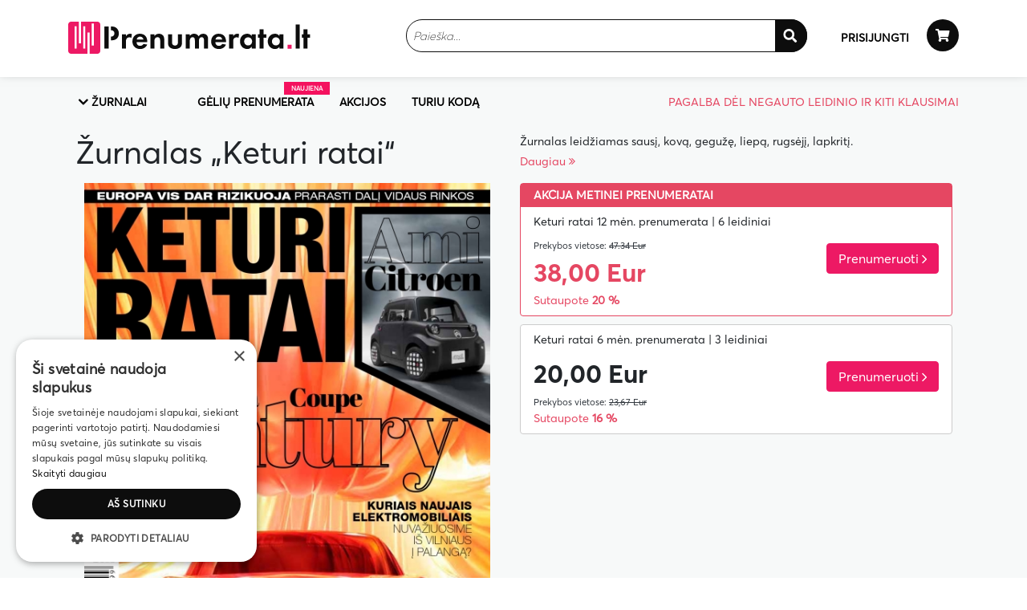

--- FILE ---
content_type: text/html; charset=UTF-8
request_url: https://prenumerata.lt/prenumerata/keturi-ratai
body_size: 19242
content:
<!DOCTYPE html>
<html lang="lt">
<head>
    <meta charset="UTF-8">
    <meta name="viewport"
          content="viewport-fit=cover, width=device-width, minimum-scale=1.0, maximum-scale=1.0, user-scalable=no"/>
    <title> Keturi Ratai – prenumerata | Prenumerata.lt</title>
    <meta name="description"
          content="Užsisakykite žurnalo „Keturi Ratai“ prenumeratą internetu. Žurnale naujų modelių testai, naudotų automobilių aprašymai, įdomūs pokalbiai su žinomais automobilių ir motociklų sporto žmonėmis. Geros kainos, akcijos ir patogus pristatymas.">
    <meta property="fb:app_id" content="444281586388339"/>
        <link rel="stylesheet" href="/build/7158.7b3dd879.css"><link rel="stylesheet" href="/build/global.df5664d8.css">
        <script type="text/javascript">
    var track_magazine = 'Keturi ratai';
    var track_publisher = 'UAB &quot;Leidiniai&quot;';
    var track_category = 'vyrams,akcijos';
    var track_type = 'Magazine';
</script>
        <!-- Google Tag Manager -->
    <script>(function (w, d, s, l, i) {
            w[l] = w[l] || [];
            w[l].push({
                'gtm.start':
                    new Date().getTime(), event: 'gtm.js'
            });
            var f = d.getElementsByTagName(s)[0],
                j = d.createElement(s), dl = l != 'dataLayer' ? '&l=' + l : '';
            j.async = true;
            j.src =
                'https://www.googletagmanager.com/gtm.js?id=' + i + dl;
            f.parentNode.insertBefore(j, f);
        })(window, document, 'script', 'dataLayer', 'GTM-TTJX2PBL');</script>
    <!-- End Google Tag Manager -->

    <script type="text/javascript">
        function sendGAEvent(eventCategory, eventAction, eventLabel) {
            window.dataLayer.push({
                'event': 'gaEvent',
                'eventCategory': eventCategory,
                'eventAction': eventAction,
                'eventLabel': eventLabel
            });
        }

        function dlSelectContent(contentType, contentId) {
            window.dataLayer.push({
                event: 'select_content',
                content_type: contentType,
                content_id: contentId
            })
        }
    </script>

    <script type="text/javascript">
        
        dataLayer.push({ ecommerce: null });  // Clear the previous ecommerce object.
        dataLayer.push({
            event: "view_item",
            ecommerce: {
                currency: "EUR",
                value: 0,
                items: [
                    {
                        item_id: "39",
                        item_name: "Keturi\u0020ratai",
                        item_brand: "UAB\u0020\u0022Leidiniai\u0022",
                        item_category: "Magazine",
                                                    item_category2: "Vyrams",
                                                    item_category3: "Akcijos",
                                            }
                ]
            }
        });
    </script>
    <meta name="opay-developer-access-verification" content="8U2248VGWA"/>
        <meta property="og:url" content="https://prenumerata.lt/prenumerata/keturi-ratai"/>
    <meta property="og:type"
          content="website"/>
    <meta property="og:title" content=" Keturi Ratai – prenumerata | Prenumerata.lt"/>
    <meta property="og:description" content="Užsisakykite žurnalo „Keturi Ratai“ prenumeratą internetu. Žurnale naujų modelių testai, naudotų automobilių aprašymai, įdomūs pokalbiai su žinomais automobilių ir motociklų sporto žmonėmis. Geros kainos, akcijos ir patogus pristatymas."/>
    <meta property="og:image"
          content="https://prenumerata.lt/image/985/1200x630/691c6b2599e4c_KR6.jpg"/>
    <meta property="og:locale" content="lt_LT">

            <link rel="canonical" href="https://prenumerata.lt/prenumerata/keturi-ratai">
    
    <link rel="manifest" href="/site.webmanifest">
<link rel="apple-touch-icon" sizes="57x57" href="/touch_logo_57x57.png">
<link rel="apple-touch-icon" sizes="60x60" href="/touch_logo_60x60.png">
<link rel="apple-touch-icon" sizes="72x72" href="/touch_logo_72x72.png">
<link rel="apple-touch-icon" sizes="76x76" href="/touch_logo_76x76.png">
<link rel="apple-touch-icon" sizes="114x114" href="/touch_logo_114114.png">
<link rel="apple-touch-icon" sizes="120x120" href="/touch_logo_120x120.png">
<link rel="apple-touch-icon" sizes="144x144" href="/touch_logo_144x144.png">
<link rel="apple-touch-icon" sizes="152x152" href="/touch_logo_152x152.png">
<link rel="apple-touch-icon" sizes="180x180" href="/touch_logo_180x180.png">
<link rel="icon" type="image/png" sizes="192x192"  href="/touch_logo_192x192.png">
<link rel="icon" type="image/png" sizes="32x32" href="/touch_logo_32x32.png">
<link rel="icon" type="image/png" sizes="96x96" href="/touch_logo_96x96.png">
<link rel="icon" type="image/png" sizes="16x16" href="/touch_logo_16x16.png">
<link rel="shortcut icon" type="image/x-icon" href="/touch_logo_144x144.png"/>
<meta name="msapplication-TileColor" content="#ffffff">
<meta name="msapplication-TileImage" content="/touch_logo_144x144.png">
<meta name="theme-color" content="#ffffff"></head>
<body class="">
    <div class="background"></div>
    <!-- Google Tag Manager (noscript) -->
    <noscript>
        <iframe src="https://www.googletagmanager.com/ns.html?id=GTM-TTJX2PBL" height="0" width="0"
                style="display:none;visibility:hidden"></iframe>
    </noscript>
    <!-- End Google Tag Manager (noscript) -->
            <header id="app-header">
            <nav class="navbar navbar-expand-lg navbar-light">
                <div class="header-top">
                    <div class="container">
                        <a class="navbar-brand" href="https://prenumerata.lt/">
                            <img src="/build/images/prenumerata_logo.35a67ee0.svg" class="img-fluid" alt="">
                        </a>

                        <div class="search-cart">
                            <div class="product-search">
                                <select class="homepage-product-search select-select2">
                                    <option></option>
                                                                                                                                                                                                                <option value="https://prenumerata.lt/prenumerata/zmones"
                                                    data-type="Žurnalas"
                                                    data-image="/image/2/320x320/69707ffcbb3b0_zmones_4_1153.jpg"
                                                    title="ŽMONĖS">ŽMONĖS</option>
                                                                                                                                                                                                                                                        <option value="https://prenumerata.lt/prenumerata/lego-minecraft"
                                                    data-type="Žurnalas"
                                                    data-image="/image/668/320x320/69392156d5588_LEGO_Minecraft_17_mazas.jpg"
                                                    title="LEGO Minecraft™">LEGO Minecraft™</option>
                                                                                                                                                                                                                                                        <option value="https://prenumerata.lt/prenumerata/spalvinimo-atokvepis"
                                                    data-type="Žurnalas"
                                                    data-image="/image/459/320x320/6969ea03aba66_Spalvinimo-atokvepis-2026-01.jpg"
                                                    title="Spalvinimo atokvėpis">Spalvinimo atokvėpis</option>
                                                                                                                                                                                                                                                        <option value="https://prenumerata.lt/prenumerata/psichologija-tau-ir-iliustruotasis-mokslas"
                                                    data-type="Žurnalas"
                                                    data-image="/image/777/320x320/68f2130683121_Iliustr-mokslas_Psichologija-tau.jpg"
                                                    title="Psichologija Tau ir Iliustruotasis mokslas">Psichologija Tau ir Iliustruotasis mokslas</option>
                                                                                                                                                                                                                                                        <option value="https://prenumerata.lt/prenumerata/ji"
                                                    data-type="Žurnalas"
                                                    data-image="/image/38/320x320/69708013b5aa0_761e51d8-b132-41ea-a853-47d6679551f0.jpg"
                                                    title="Ji">Ji</option>
                                                                                                                                                                                                                                                        <option value="https://prenumerata.lt/prenumerata/lamu-slenis"
                                                    data-type="Žurnalas"
                                                    data-image="/image/747/320x320/65391dc3e6f22_353450970_679257397544894_1170004437239035892_n.jpg"
                                                    title="Lamų slėnis">Lamų slėnis</option>
                                                                                                                                                                                                                                                        <option value="https://prenumerata.lt/prenumerata/savaite"
                                                    data-type="Žurnalas"
                                                    data-image="/image/63/320x320/682dba41b4340_Savait%C4%97%20Raigardas%20Musnickas.jpg"
                                                    title="Savaitė">Savaitė</option>
                                                                                                                                                                                                                                                        <option value="https://prenumerata.lt/prenumerata/ar-zinai-kad"
                                                    data-type="Žurnalas"
                                                    data-image="/image/64/320x320/682dbb1935056_Ar%20Zinai%20Kad%20zurnalas%202025%20Nr.2.jpg"
                                                    title="Ar žinai, kad?">Ar žinai, kad?</option>
                                                                                                                                                                                                                                                        <option value="https://prenumerata.lt/prenumerata/iliustruotoji-istorija-su-teminiu-priedu"
                                                    data-type="Žurnalas"
                                                    data-image="/image/561/320x320/619f77002957e_12+3%20%281%29.jpg"
                                                    title="Iliustruotoji Istorija su teminiu priedu">Iliustruotoji Istorija su teminiu priedu</option>
                                                                                                                                                                                                                                                        <option value="https://prenumerata.lt/prenumerata/iliustruotoji-istorija"
                                                    data-type="Žurnalas"
                                                    data-image="/image/517/320x320/669626540b4ac_iliustruota_istorija_202007.jpg"
                                                    title="Iliustruotoji Istorija">Iliustruotoji Istorija</option>
                                                                                                                                                                                                                                                        <option value="https://prenumerata.lt/prenumerata/iliustruotasis-mokslas"
                                                    data-type="Žurnalas"
                                                    data-image="/image/83/320x320/6696260069cc2_IM_24_03_virselis_small-1.jpg"
                                                    title="Iliustruotasis mokslas">Iliustruotasis mokslas</option>
                                                                                                                                                                                                                                                        <option value="https://prenumerata.lt/prenumerata/psichologija-tau"
                                                    data-type="Žurnalas"
                                                    data-image="/image/82/320x320/5b45ce8c0f0fb_PT_2018_3_small.jpg"
                                                    title="Psichologija Tau">Psichologija Tau</option>
                                                                                                                                                                                                                                                        <option value="https://prenumerata.lt/prenumerata/sodo-spalvos"
                                                    data-type="Žurnalas"
                                                    data-image="/image/920/320x320/6926b838d2d6d_SS%202025_12%20virselis-pamazintas.jpg"
                                                    title="Sodo spalvos">Sodo spalvos</option>
                                                                                                                                                                                                                                                        <option value="https://prenumerata.lt/prenumerata/edita"
                                                    data-type="Žurnalas"
                                                    data-image="/image/609/320x320/63282868e03f2_306382299_501150195351969_6280231828970505602_n.jpg"
                                                    title="Edita">Edita</option>
                                                                                                                                                                                                                                                        <option value="https://prenumerata.lt/prenumerata/keliones-ir-pramogos"
                                                    data-type="Žurnalas"
                                                    data-image="/image/835/320x320/6966547033e90_Keliones_pramogos_2025Ruduo_virsel%20%28002%29.jpg"
                                                    title="Kelionės ir pramogos">Kelionės ir pramogos</option>
                                                                                                                                                                                                                                                        <option value="https://prenumerata.lt/prenumerata/legendos"
                                                    data-type="Žurnalas"
                                                    data-image="/image/6/320x320/6930047251d9f_Legendos6virselis.jpg"
                                                    title="Legendos">Legendos</option>
                                                                                                                                                                                                                                                        <option value="https://prenumerata.lt/prenumerata/artuma"
                                                    data-type="Žurnalas"
                                                    data-image="/image/792/320x320/692ef50bed9fa_artuma202512_vir_d.jpg"
                                                    title="Artuma">Artuma</option>
                                                                                                                                                                                                                                                        <option value="https://prenumerata.lt/prenumerata/sodo-kraite"
                                                    data-type="Žurnalas"
                                                    data-image="/image/425/320x320/6823373da4f41_SK%20VIRSELIS.jpg"
                                                    title="Sodo kraitė">Sodo kraitė</option>
                                                                                                                                                                                                                                                        <option value="https://prenumerata.lt/prenumerata/aukstaitiskas-formatas"
                                                    data-type="Žurnalas"
                                                    data-image="/image/451/320x320/68e3b0d653526_AF104virselis-scaled.jpg"
                                                    title="Aukštaitiškas formatas">Aukštaitiškas formatas</option>
                                                                                                                                                                                                                                                        <option value="https://prenumerata.lt/prenumerata/moteris"
                                                    data-type="Žurnalas"
                                                    data-image="/image/563/320x320/66b45046aac7e_moteris_202408.jpg"
                                                    title="Moteris">Moteris</option>
                                                                                                                                                                                                                                                        <option value="https://prenumerata.lt/prenumerata/prie-kavos"
                                                    data-type="Žurnalas"
                                                    data-image="/image/25/320x320/633591eb082c5_4.JPG"
                                                    title="Prie kavos">Prie kavos</option>
                                                                                                                                                                                                                                                        <option value="https://prenumerata.lt/prenumerata/sveikata"
                                                    data-type="Žurnalas"
                                                    data-image="/image/927/320x320/6787c695ab524_SV%202024%20ziema_cover.jpg"
                                                    title="Sveikata">Sveikata</option>
                                                                                                                                                                                                                                                        <option value="https://prenumerata.lt/prenumerata/raktas-2"
                                                    data-type="Žurnalas"
                                                    data-image="/image/950/320x320/695ae7edd0006_Raktas26_sausis-vasaris_virselis_sumaz.jpg"
                                                    title="Raktas">Raktas</option>
                                                                                                                                                                                                                                                        <option value="https://prenumerata.lt/prenumerata/lietuvos-sveikata-pensininkams-ir-neigaliems"
                                                    data-type="Laikraštis"
                                                    data-image="/image/791/320x320/651559273a1bb_Lietuvos%20sveikata%202024.jpg"
                                                    title="Lietuvos sveikata (pensininkams ir neįgaliems)">Lietuvos sveikata (pensininkams ir neįgaliems)</option>
                                                                                                                                                                                                                                                        <option value="https://prenumerata.lt/prenumerata/lietuvos-sveikata-juridiniams-asmenims"
                                                    data-type="Laikraštis"
                                                    data-image="/image/515/320x320/651558eb1a1ee_Lietuvos%20sveikata%202024.jpg"
                                                    title="Lietuvos sveikata (juridiniams asmenims)">Lietuvos sveikata (juridiniams asmenims)</option>
                                                                                                                                                                                                                                                        <option value="https://prenumerata.lt/prenumerata/lietuvos-sveikata-fiziniams-asmenims"
                                                    data-type="Laikraštis"
                                                    data-image="/image/404/320x320/6515590934fb1_Lietuvos%20sveikata%202024.jpg"
                                                    title="Lietuvos sveikata (fiziniams asmenims)">Lietuvos sveikata (fiziniams asmenims)</option>
                                                                                                                                                                                                                                                        <option value="https://prenumerata.lt/prenumerata/moters-savaitgalis"
                                                    data-type="Žurnalas"
                                                    data-image="/image/901/320x320/6847fc7bb6d29_MSG23.png"
                                                    title="Moters savaitgalis">Moters savaitgalis</option>
                                                                                                                                                                                                                                                        <option value="https://prenumerata.lt/prenumerata/moters-savaite"
                                                    data-type="Žurnalas"
                                                    data-image="/image/853/320x320/66b4518d5ecf3_moters_savaite_2022_nr14.jpg"
                                                    title="Moters savaitė">Moters savaitė</option>
                                                                                                                                                                                                                                                        <option value="https://prenumerata.lt/prenumerata/ko-gydytojai-tau-nepasako"
                                                    data-type="Žurnalas"
                                                    data-image="/image/14/320x320/63ca7a1d6f54d_KGTN%20gruodis.jpg"
                                                    title="Ko gydytojai tau nepasako">Ko gydytojai tau nepasako</option>
                                                                                                                                                                                                                                                        <option value="https://prenumerata.lt/prenumerata/zvejys-ir-zuvis"
                                                    data-type="Žurnalas"
                                                    data-image="/image/630/320x320/6717a47c1f0bc_zvejas24-09.jpg"
                                                    title="Žvejys ir žuvis">Žvejys ir žuvis</option>
                                                                                                                                                                                                                                                        <option value="https://prenumerata.lt/prenumerata/tik-vyrams"
                                                    data-type="Žurnalas"
                                                    data-image="/image/599/320x320/61eaa664bf265_tik%20vyrams%202.jpg"
                                                    title="Tik vyrams">Tik vyrams</option>
                                                                                                                                                                                                                                                        <option value="https://prenumerata.lt/prenumerata/keturi-ratai"
                                                    data-type="Žurnalas"
                                                    data-image="/image/899/320x320/6717a4ee2727f_ratai24-04.jpg"
                                                    title="Keturi ratai">Keturi ratai</option>
                                                                                                                                                                                                                                                        <option value="https://prenumerata.lt/prenumerata/stilius"
                                                    data-type="Žurnalas"
                                                    data-image="/image/941/320x320/6819da2f9fddf_Stilius.jpg"
                                                    title="Stilius">Stilius</option>
                                                                                                                                                                                                                                                        <option value="https://prenumerata.lt/prenumerata/mamos-zurnalas"
                                                    data-type="Žurnalas"
                                                    data-image="/image/538/320x320/692d7c192f306_MZ_2025_12_Virselis.jpg"
                                                    title="Mamos žurnalas">Mamos žurnalas</option>
                                                                                                                                                                                                                                                        <option value="https://prenumerata.lt/prenumerata/mazylis"
                                                    data-type="Žurnalas"
                                                    data-image="/image/807/320x320/652e8a44a5eb0_MAZYLIS%20Virselis_%205nr.jpg"
                                                    title="Mažylis">Mažylis</option>
                                                                                                                                                                                                                                                        <option value="https://prenumerata.lt/prenumerata/prie-kavos-sveikata"
                                                    data-type="Žurnalas"
                                                    data-image="/image/427/320x320/635b84c52ac81_309162772_547847754008000_9220655618070482716_n.jpg"
                                                    title="Prie kavos, sveikata">Prie kavos, sveikata</option>
                                                                                                                                                                                                                                                        <option value="https://prenumerata.lt/prenumerata/moters-savaitgalio-virtuve"
                                                    data-type="Žurnalas"
                                                    data-image="/image/716/320x320/670f834be7ca0_MSvirtuv%C4%975.jpg"
                                                    title="Moters savaitgalio virtuvė">Moters savaitgalio virtuvė</option>
                                                                                                                                                                                                                                                        <option value="https://prenumerata.lt/prenumerata/tau-apie-tave"
                                                    data-type="Žurnalas"
                                                    data-image="/image/395/320x320/670f90f037ec3_Tau%20apie%20tave%202024%20virseliai%20Nr.3.jpg"
                                                    title="Tau apie tave">Tau apie tave</option>
                                                                                                                                                                                                                                                        <option value="https://prenumerata.lt/prenumerata/bureja"
                                                    data-type="Žurnalas"
                                                    data-image="/image/465/320x320/6335923953762_4.JPG"
                                                    title="Būrėja">Būrėja</option>
                                                                                                                                                                                                                                                        <option value="https://prenumerata.lt/prenumerata/namie-ir-sode"
                                                    data-type="Žurnalas"
                                                    data-image="/image/65/320x320/682dbaa323553_G%C4%97l%C4%97s%20Namie%20ir%20sode.jpg"
                                                    title="Namie ir sode">Namie ir sode</option>
                                                                                                                                                                                                                                                        <option value="https://prenumerata.lt/prenumerata/mano-namai"
                                                    data-type="Žurnalas"
                                                    data-image="/image/977/320x320/693fdb661b60f_2025GruodisGeras.Indd.jpeg"
                                                    title="Mano namai">Mano namai</option>
                                                                                                                                                                                                                                                        <option value="https://prenumerata.lt/prenumerata/a-zet"
                                                    data-type="Žurnalas"
                                                    data-image="/image/492/320x320/691c6b6e6a461_AZ1.jpeg"
                                                    title="A-Zet">A-Zet</option>
                                                                                                                                                                                                                                                        <option value="https://prenumerata.lt/prenumerata/vakaro-zvaigzdele-cd"
                                                    data-type="Žurnalas"
                                                    data-image="/image/368/320x320/5ea170ed171b8_VZ_46_virselis150.jpg"
                                                    title="Vakaro žvaigždelė + CD">Vakaro žvaigždelė + CD</option>
                                                                                                                                                                                                                                                        <option value="https://prenumerata.lt/prenumerata/lego-city"
                                                    data-type="Žurnalas"
                                                    data-image="/image/363/320x320/693282aa515b9_LEGO_City_24_mazas.jpg"
                                                    title="LEGO City">LEGO City</option>
                                                                                                                                                                                                                                                        <option value="https://prenumerata.lt/prenumerata/apskaitos-audito-ir-mokesciu-aktualijos-elektronine-versija"
                                                    data-type="El. knyga"
                                                    data-image="/image/285/320x320/6960f4a78a755_AAM1301.jpg"
                                                    title="Apskaitos, audito ir mokesčių aktualijos (elektroninė versija)">Apskaitos, audito ir mokesčių aktualijos (elektroninė versija)</option>
                                                                                                                                                                                                                                                        <option value="https://prenumerata.lt/prenumerata/lego-technic"
                                                    data-type="Žurnalas"
                                                    data-image="/image/872/320x320/692557663de4c_LEGO_Technic_06_mazas.jpg"
                                                    title="LEGO Technic™">LEGO Technic™</option>
                                                                                                                                                                                                                                                        <option value="https://prenumerata.lt/prenumerata/lego-ninjago"
                                                    data-type="Žurnalas"
                                                    data-image="/image/463/320x320/6923fea6217e9_LEGO_Ninjago_29_mazas.jpg"
                                                    title="LEGO NINJAGO">LEGO NINJAGO</option>
                                                                                                                                                                                                                                                        <option value="https://prenumerata.lt/prenumerata/ieva"
                                                    data-type="Žurnalas"
                                                    data-image="/image/802/320x320/66b451fede662_ieva_2022_nr3.jpg"
                                                    title="Ieva">Ieva</option>
                                                                                                                                                                                                                                                        <option value="https://prenumerata.lt/prenumerata/pagunda-tai-bent-isbraukymai"
                                                    data-type="Žurnalas"
                                                    data-image="/image/815/320x320/6953785775cdb_Pagunda_tai_bent_isbraukymai_2601.jpg"
                                                    title="Pagunda. Tai bent išbraukymai">Pagunda. Tai bent išbraukymai</option>
                                                                                                                                                                                                                                                        <option value="https://prenumerata.lt/prenumerata/iq"
                                                    data-type="Žurnalas"
                                                    data-image="/image/20/320x320/5ece61092f626_IQ122_virselis%20small.jpg"
                                                    title="IQ">IQ</option>
                                                                                                                                                                                                                                                        <option value="https://prenumerata.lt/prenumerata/pasaulis"
                                                    data-type="Žurnalas"
                                                    data-image="/image/329/320x320/638cb98072136_Pasaulis2023_virselis_small.jpg"
                                                    title="Pasaulis">Pasaulis</option>
                                                                                                                                                                                                                                                        <option value="https://prenumerata.lt/prenumerata/top-500"
                                                    data-type="Žurnalas"
                                                    data-image="/image/328/320x320/5de92af56a34f_TOP_Nr7_2019_virselis_small.jpg"
                                                    title="TOP 500">TOP 500</option>
                                                                                                                                                                                                                                                        <option value="https://prenumerata.lt/prenumerata/investuok"
                                                    data-type="Žurnalas"
                                                    data-image="/image/993/320x320/6960fcd315f42_INV-215-virselis-mazas.jpg"
                                                    title="Investuok">Investuok</option>
                                                                                                                                                                                                                                                        <option value="https://prenumerata.lt/prenumerata/apskaitos-audito-ir-mokesciu-aktualijos-akcija"
                                                    data-type="Laikraštis"
                                                    data-image="/image/681/320x320/6960f49f00349_AAM1301.jpg"
                                                    title="Apskaitos, audito ir mokesčių aktualijos (akcija )">Apskaitos, audito ir mokesčių aktualijos (akcija )</option>
                                                                                                                                                                                                                                                        <option value="https://prenumerata.lt/prenumerata/kauno-diena-sveikata-juridiniams"
                                                    data-type="Laikraštis"
                                                    data-image="/image/940/320x320/68f5cfc6106fe_kd%20+%20sveikata+prenumerata.png"
                                                    title="Kauno diena + Sveikata (juridiniams)">Kauno diena + Sveikata (juridiniams)</option>
                                                                                                                                                                                                                                                        <option value="https://prenumerata.lt/prenumerata/apskaitos-audito-ir-mokesciu-aktualijos"
                                                    data-type="Laikraštis"
                                                    data-image="/image/572/320x320/6960f4b093bdc_AAM1301.jpg"
                                                    title="Apskaitos, audito ir mokesčių aktualijos">Apskaitos, audito ir mokesčių aktualijos</option>
                                                                                                                                                                                                                                                        <option value="https://prenumerata.lt/prenumerata/magnificat"
                                                    data-type="Žurnalas"
                                                    data-image="/image/284/320x320/5da475eca412a_Magnificat%20virselis.jpg"
                                                    title="Magnificat">Magnificat</option>
                                                                                                                                                                                                                                                        <option value="https://prenumerata.lt/prenumerata/lietuvos-aidas"
                                                    data-type="Laikraštis"
                                                    data-image="/image/931/320x320/69679380b1fcf_pir.jpg"
                                                    title="Lietuvos aidas">Lietuvos aidas</option>
                                                                                                                                                                                                                                                        <option value="https://prenumerata.lt/prenumerata/kauno-diena-fiziniams-asmenims"
                                                    data-type="Laikraštis"
                                                    data-image="/image/216/320x320/5c18d2ce9a168_2018-11-28%20Kauno%20diena-1.jpg"
                                                    title="Kauno diena (fiziniams asmenims)">Kauno diena (fiziniams asmenims)</option>
                                                                                                                                                                                                                                                        <option value="https://prenumerata.lt/prenumerata/kauno-diena-juridiniams-asmenims"
                                                    data-type="Laikraštis"
                                                    data-image="/image/455/320x320/5fe1b2951ffc4_2018-11-28%20Kauno%20diena-1-min.jpg"
                                                    title="Kauno diena (juridiniams asmenims)">Kauno diena (juridiniams asmenims)</option>
                                                                                                                                                                                                                                                        <option value="https://prenumerata.lt/prenumerata/kauno-diena-sestadienio-numeris"
                                                    data-type="Laikraštis"
                                                    data-image="/image/218/320x320/5c19136ecab3b_2018-11-28%20Kauno%20diena-1.jpg"
                                                    title="Kauno diena (šeštadienio numeris)">Kauno diena (šeštadienio numeris)</option>
                                                                                                                                                                                                                                                        <option value="https://prenumerata.lt/prenumerata/kaimo-laikrastis"
                                                    data-type="Laikraštis"
                                                    data-image="/image/928/320x320/678baf6fdc5db_KL39_01.jpg"
                                                    title="Kaimo laikraštis">Kaimo laikraštis</option>
                                                                                                                                                                                                                                                        <option value="https://prenumerata.lt/prenumerata/valstieciu-laikrastis-juridiniams"
                                                    data-type="Laikraštis"
                                                    data-image="/image/456/320x320/5fe9be04ad4ea_VL_virselis_WEB.jpg"
                                                    title="Valstiečių laikraštis (juridiniams)">Valstiečių laikraštis (juridiniams)</option>
                                                                                                                                                                                                                                                        <option value="https://prenumerata.lt/prenumerata/valstieciu-laikrastis-fiziniams"
                                                    data-type="Laikraštis"
                                                    data-image="/image/201/320x320/5bfe57e3d0a29_VL_virselis_WEB.jpg"
                                                    title="Valstiečių laikraštis (fiziniams)">Valstiečių laikraštis (fiziniams)</option>
                                                                                                                                                                                                                                                        <option value="https://prenumerata.lt/prenumerata/klaipeda-fiziniams-asmenims"
                                                    data-type="Laikraštis"
                                                    data-image="/image/220/320x320/682581bf2ac26_mazas_i_portala_laikrastis+sveikata_kl.jpg"
                                                    title="Klaipėda (fiziniams asmenims)">Klaipėda (fiziniams asmenims)</option>
                                                                                                                                                                                                                                                        <option value="https://prenumerata.lt/prenumerata/klaipeda-sestadienio-numeris"
                                                    data-type="Laikraštis"
                                                    data-image="/image/221/320x320/6825820187c7f_mazas_i_portala_laikrastis+sveikata_kl.jpg"
                                                    title="Klaipėda (šeštadienio numeris)">Klaipėda (šeštadienio numeris)</option>
                                                                                                                                                                                                                                                        <option value="https://prenumerata.lt/prenumerata/taurages-kurjeris-gyventojams"
                                                    data-type="Laikraštis"
                                                    data-image="/image/203/320x320/68d660e9dc2c0_a1.jpg"
                                                    title="Tauragės kurjeris (gyventojams)">Tauragės kurjeris (gyventojams)</option>
                                                                                                                                                                                                                                                        <option value="https://prenumerata.lt/prenumerata/taurages-kurjeris-juridiniams-asmenims"
                                                    data-type="Laikraštis"
                                                    data-image="/image/453/320x320/68d660d3c4076_a1.jpg"
                                                    title="„Tauragės kurjeris“ (juridiniams asmenims)">„Tauragės kurjeris“ (juridiniams asmenims)</option>
                                                                                                                                                                                                                                                        <option value="https://prenumerata.lt/prenumerata/panevezio-balsas-sekunde"
                                                    data-type="Laikraštis"
                                                    data-image="/image/408/320x320/5fb4e8632f221_Panevezio-balsas-+-Sekunde-1981.jpg"
                                                    title="Panevėžio balsas + Sekundė">Panevėžio balsas + Sekundė</option>
                                                                                                                                                                                                                                                        <option value="https://prenumerata.lt/prenumerata/panevezio-balsas"
                                                    data-type="Laikraštis"
                                                    data-image="/image/420/320x320/6092824314063_01%20PB.jpg"
                                                    title="Panevėžio balsas">Panevėžio balsas</option>
                                                                                                                                                                                                                                                        <option value="https://prenumerata.lt/prenumerata/sekunde"
                                                    data-type="Laikraštis"
                                                    data-image="/image/409/320x320/609281d7864dc_sekunde%20.jpg"
                                                    title="Sekundė">Sekundė</option>
                                                                                                                                                                                                                                                        <option value="https://prenumerata.lt/prenumerata/siauliu-krastas-tik-penktadieniais"
                                                    data-type="Laikraštis"
                                                    data-image="/image/959/320x320/68e6793712cac_Siauliu%20krastas%20penktadieniais.png"
                                                    title="Šiaulių kraštas (tik penktadieniais)">Šiaulių kraštas (tik penktadieniais)</option>
                                                                                                                                                                                                                                                        <option value="https://prenumerata.lt/prenumerata/siauliu-krastas"
                                                    data-type="Laikraštis"
                                                    data-image="/image/960/320x320/68e67b6c90374_Siauliu%20krastas.png"
                                                    title="Šiaulių kraštas">Šiaulių kraštas</option>
                                                                                                                                                                                                                                                        <option value="https://prenumerata.lt/prenumerata/akistata-pensininkams-ir-neigaliesiems"
                                                    data-type="Laikraštis"
                                                    data-image="/image/412/320x320/671fa02e85485_AK40.jpg"
                                                    title="Akistata (pensininkams ir neįgaliesiems)">Akistata (pensininkams ir neįgaliesiems)</option>
                                                                                                                                                                                                                                                        <option value="https://prenumerata.lt/prenumerata/akistata-2"
                                                    data-type="Laikraštis"
                                                    data-image="/image/621/320x320/671f9ff22d174_AK38.jpg"
                                                    title="Akistata">Akistata</option>
                                                                                                                                                                                                                                                        <option value="https://prenumerata.lt/prenumerata/karstas-komentaras"
                                                    data-type="Laikraštis"
                                                    data-image="/image/520/320x320/6144537b0d64a_karstas%20kom.png"
                                                    title="Karštas komentaras">Karštas komentaras</option>
                                                                                                                                                                                                                                                        <option value="https://prenumerata.lt/prenumerata/ruoskime-kartu"
                                                    data-type="Žurnalas"
                                                    data-image="/image/314/320x320/68d22b16662f7_RK25_05_Tortai_Virselis.jpg"
                                                    title="Ruoškime kartu">Ruoškime kartu</option>
                                                                                                                                                                                                                                                        <option value="https://prenumerata.lt/prenumerata/id99-oho-lygis-isbraukymai-surasymai-deliones"
                                                    data-type="Žurnalas"
                                                    data-image="/image/816/320x320/691ed8cb7b52d_ID99.jpg"
                                                    title="ID99. Oho Lygis - išbraukymai, surašymai, dėlionės">ID99. Oho Lygis - išbraukymai, surašymai, dėlionės</option>
                                                                                                                                                                                                                                                        <option value="https://prenumerata.lt/prenumerata/tevyne"
                                                    data-type="Laikraštis"
                                                    data-image="/image/428/320x320/6550cb5e9e72a_380150936_1798909290528861_9082782296950892896_n.jpg"
                                                    title="Tėvynė">Tėvynė</option>
                                                                                                                                                                                                                                                        <option value="https://prenumerata.lt/prenumerata/dainavos-zodis"
                                                    data-type="Laikraštis"
                                                    data-image="/image/432/320x320/616fb9ddab123_dainavos%20%C5%BEodis.png"
                                                    title="Dainavos žodis">Dainavos žodis</option>
                                                                                                                                                                                                                                                        <option value="https://prenumerata.lt/prenumerata/dzuku-zinios"
                                                    data-type="Laikraštis"
                                                    data-image="/image/433/320x320/616fb99749ff8_dz%C5%ABk%C5%B3%20%C5%BEinios.png"
                                                    title="Dzūkų žinios">Dzūkų žinios</option>
                                                                                                                                                                                                                                                        <option value="https://prenumerata.lt/prenumerata/oho-maxi-rinktiniai-isbraukymai-id39"
                                                    data-type="Žurnalas"
                                                    data-image="/image/996/320x320/693ffc2ada764_ID39.jpg"
                                                    title="Oho maxi rinktiniai išbraukymai ID39">Oho maxi rinktiniai išbraukymai ID39</option>
                                                                                                                                                                                                                                                        <option value="https://prenumerata.lt/prenumerata/oho-greiti-idomus-surasymai-id35"
                                                    data-type="Žurnalas"
                                                    data-image="/image/995/320x320/693fef29c91c5_ID35.jpg"
                                                    title="Oho greiti įdomūs surašymai ID35">Oho greiti įdomūs surašymai ID35</option>
                                                                                                                                                                                                                                                        <option value="https://prenumerata.lt/prenumerata/panoraminiai-kryziazodziai-id1"
                                                    data-type="Žurnalas"
                                                    data-image="/image/994/320x320/693fed575222d_ID1.jpg"
                                                    title="Panoraminiai kryžiažodžiai ID1">Panoraminiai kryžiažodžiai ID1</option>
                                                                                                                                                                                                                                                        <option value="https://prenumerata.lt/prenumerata/id77-oho-solidus-panoraminiai"
                                                    data-type="Žurnalas"
                                                    data-image="/image/969/320x320/691ed871c619e_ID77.jpg"
                                                    title="ID77. Oho Solidūs panoraminiai">ID77. Oho Solidūs panoraminiai</option>
                                                                                                                                                                                                                                                        <option value="https://prenumerata.lt/prenumerata/utenos-diena-2"
                                                    data-type="Laikraštis"
                                                    data-image="/image/973/320x320/690c98d5d3595_antradienio%20numeris%20jpeg.jpg"
                                                    title="Utenos diena">Utenos diena</option>
                                                                                                                                                                                                                                                        <option value="https://prenumerata.lt/prenumerata/utenos-diena-juridiniams"
                                                    data-type="Laikraštis"
                                                    data-image="/image/440/320x320/67403637558bb_antradienis.jpg"
                                                    title="Utenos diena (juridiniams)">Utenos diena (juridiniams)</option>
                                                                                                                                                                                                                                                        <option value="https://prenumerata.lt/prenumerata/id60-oho-idomus-kakuro"
                                                    data-type="Žurnalas"
                                                    data-image="/image/971/320x320/6908aee776022_ID60.jpg"
                                                    title="ID60. Oho įdomūs kakuro">ID60. Oho įdomūs kakuro</option>
                                                                                                                                                                                                                                                        <option value="https://prenumerata.lt/prenumerata/utenos-diena-tik-penktadieniais"
                                                    data-type="Laikraštis"
                                                    data-image="/image/972/320x320/690c98a1c2298_penktadienio%20numeris%20jpeg.jpg"
                                                    title="Utenos diena (tik penktadieniais)">Utenos diena (tik penktadieniais)</option>
                                                                                                                                                                                                                                                        <option value="https://prenumerata.lt/prenumerata/darbstuole-spec-priedas"
                                                    data-type="Žurnalas"
                                                    data-image="/image/356/320x320/68d22b0152b85_D25_spec05_Rudeniniai%20pyragai_Virselis.jpg"
                                                    title="Darbštuolė + spec. priedas">Darbštuolė + spec. priedas</option>
                                                                                                                                                                                                                                                        <option value="https://prenumerata.lt/prenumerata/darbstuole"
                                                    data-type="Žurnalas"
                                                    data-image="/image/313/320x320/68d22baf05187_D25_10_Virselis.jpg"
                                                    title="Darbštuolė">Darbštuolė</option>
                                                                                                                                                                                                                                                        <option value="https://prenumerata.lt/prenumerata/metai"
                                                    data-type="Žurnalas"
                                                    data-image="/image/167/320x320/5be3ff1bcabe6_2018.10a%20Metai.jpg"
                                                    title="Metai">Metai</option>
                                                                                                                                                                                                                                                        <option value="https://prenumerata.lt/prenumerata/id49-oho-pro"
                                                    data-type="Žurnalas"
                                                    data-image="/image/968/320x320/691ed8110ac6f_ID49%20%281%29.jpg"
                                                    title="ID49. Oho Pro">ID49. Oho Pro</option>
                                                                                                                                                                                                                                                        <option value="https://prenumerata.lt/prenumerata/id48-oho-kryziazodziai-ir-galvosukiai-moterims"
                                                    data-type="Žurnalas"
                                                    data-image="/image/342/320x320/691f05e05f356_ID48.jpg"
                                                    title="ID48. Oho Kryžiažodžiai ir galvosūkiai moterims">ID48. Oho Kryžiažodžiai ir galvosūkiai moterims</option>
                                                                                                                                                                                                                                                        <option value="https://prenumerata.lt/prenumerata/id47-oho-a-zet-kryziazodziai"
                                                    data-type="Žurnalas"
                                                    data-image="/image/211/320x320/690486fbc5b3a_ID47.jpg"
                                                    title="ID47. Oho A-ZET kryžiažodžiai">ID47. Oho A-ZET kryžiažodžiai</option>
                                                                                                                                                                                                                                                        <option value="https://prenumerata.lt/prenumerata/id45-oho"
                                                    data-type="Žurnalas"
                                                    data-image="/image/146/320x320/691edaab06c95_ID45.jpg"
                                                    title="ID45. Oho">ID45. Oho</option>
                                                                                                                                                                                                                                                        <option value="https://prenumerata.lt/prenumerata/kelione"
                                                    data-type="Žurnalas"
                                                    data-image="/image/818/320x320/65708086e320b_Kelione_2023-iv_virselis-TIK2560.jpg"
                                                    title="Kelionė">Kelionė</option>
                                                                                                                                                                                                                                                        <option value="https://prenumerata.lt/prenumerata/id44-oho-ivairus-kryziazodziai"
                                                    data-type="Žurnalas"
                                                    data-image="/image/970/320x320/6908aa15bdb3f_ID44.jpg"
                                                    title="ID44. Oho įvairūs kryžiažodžiai">ID44. Oho įvairūs kryžiažodžiai</option>
                                                                                                                                                                                                                                                        <option value="https://prenumerata.lt/prenumerata/id43-oho-idomus-kryziazodziai-ir-galvosukiai"
                                                    data-type="Žurnalas"
                                                    data-image="/image/980/320x320/691460101f6e1_ID43.jpg"
                                                    title="ID43. Oho įdomūs kryžiažodžiai ir galvosūkiai">ID43. Oho įdomūs kryžiažodžiai ir galvosūkiai</option>
                                                                                                                                                                                                                                                        <option value="https://prenumerata.lt/prenumerata/id42-oho-2xoho"
                                                    data-type="Žurnalas"
                                                    data-image="/image/208/320x320/6908accff306f_ID42.jpg"
                                                    title="ID42. Oho 2xOho">ID42. Oho 2xOho</option>
                                                                                                                                                                                                                                                        <option value="https://prenumerata.lt/prenumerata/id41-oho-galvosukiai-be-klausimu"
                                                    data-type="Žurnalas"
                                                    data-image="/image/978/320x320/691459008666d_ID41.jpg"
                                                    title="ID41. Oho galvosūkiai (be klausimų)">ID41. Oho galvosūkiai (be klausimų)</option>
                                                                                                                                                                                                                                                        <option value="https://prenumerata.lt/prenumerata/musu-laikas"
                                                    data-type="Laikraštis"
                                                    data-image="/image/651/320x320/69243c72c1afc_01.jpg"
                                                    title="Mūsų laikas">Mūsų laikas</option>
                                                                                                                                                                                                                                                        <option value="https://prenumerata.lt/prenumerata/id40-oho-greiti-idomus-surasymai"
                                                    data-type="Žurnalas"
                                                    data-image="/image/187/320x320/691ec69c872b1_ID40.jpg"
                                                    title="ID40. Oho greiti! įdomūs surašymai">ID40. Oho greiti! įdomūs surašymai</option>
                                                                                                                                                                                                                                                        <option value="https://prenumerata.lt/prenumerata/musu-laikas-senjorams-ir-neigaliesiems"
                                                    data-type="Laikraštis"
                                                    data-image="/image/448/320x320/671a5396cbcd0_01-min.jpg"
                                                    title="Mūsų laikas (senjorams ir neįgaliesiems)">Mūsų laikas (senjorams ir neįgaliesiems)</option>
                                                                                                                                                                                                                                                        <option value="https://prenumerata.lt/prenumerata/musu-laikas-juridiniams-asmenims"
                                                    data-type="Laikraštis"
                                                    data-image="/image/447/320x320/671a5374363a8_01-min.jpg"
                                                    title="Mūsų laikas (juridiniams asmenims)">Mūsų laikas (juridiniams asmenims)</option>
                                                                                                                                                                                                                                                        <option value="https://prenumerata.lt/prenumerata/id38-oho-maxi-surasymai-ir-deliones"
                                                    data-type="Žurnalas"
                                                    data-image="/image/341/320x320/691ed92fb5587_ID38.jpg"
                                                    title="ID38. Oho maxi! Surašymai ir dėlionės">ID38. Oho maxi! Surašymai ir dėlionės</option>
                                                                                                                                                                                                                                                        <option value="https://prenumerata.lt/prenumerata/jurbarko-laikas"
                                                    data-type="Žurnalas"
                                                    data-image="/image/825/320x320/656daacd1f154_jurbarko%20laikas%201.jpg"
                                                    title="Jurbarko laikas">Jurbarko laikas</option>
                                                                                                                                                                                                                                                        <option value="https://prenumerata.lt/prenumerata/id37-oho-maxi-surask-panoraminiai-isbraukymai"
                                                    data-type="Žurnalas"
                                                    data-image="/image/981/320x320/6914640dace8b_ID37.jpg"
                                                    title="ID37. Oho Maxi! Surask. Panoraminiai išbraukymai">ID37. Oho Maxi! Surask. Panoraminiai išbraukymai</option>
                                                                                                                                                                                                                                                        <option value="https://prenumerata.lt/prenumerata/birzieciu-zodis"
                                                    data-type="Laikraštis"
                                                    data-image="/image/516/320x320/687605bf5f541_1psl-n.jpg"
                                                    title="Biržiečių žodis">Biržiečių žodis</option>
                                                                                                                                                                                                                                                        <option value="https://prenumerata.lt/prenumerata/id36-oho-maxi-ivairus-isbraukymai-surasymai"
                                                    data-type="Žurnalas"
                                                    data-image="/image/982/320x320/691465acbb2c4_ID36.jpg"
                                                    title="ID36. Oho Maxi! Įvairūs išbraukymai + surašymai">ID36. Oho Maxi! Įvairūs išbraukymai + surašymai</option>
                                                                                                                                                                                                                                                        <option value="https://prenumerata.lt/prenumerata/birzieciu-zodis-neigaliesiems-ir-pensininkams"
                                                    data-type="Laikraštis"
                                                    data-image="/image/502/320x320/687605d51ced9_1psl-n.jpg"
                                                    title="Biržiečių žodis (Neįgaliesiems ir pensininkams)">Biržiečių žodis (Neįgaliesiems ir pensininkams)</option>
                                                                                                                                                                                                                                                        <option value="https://prenumerata.lt/prenumerata/id33-oho-greiti-idomus-isbraukymai"
                                                    data-type="Žurnalas"
                                                    data-image="/image/546/320x320/691ed99c19bb8_ID33.jpg"
                                                    title="ID33. Oho greiti! Įdomūs išbraukymai">ID33. Oho greiti! Įdomūs išbraukymai</option>
                                                                                                                                                                                                                                                        <option value="https://prenumerata.lt/prenumerata/ukininko-patarejas-fiziniams"
                                                    data-type="Laikraštis"
                                                    data-image="/image/168/320x320/678baf296c55a_UP65_01.jpg"
                                                    title="Ūkininko patarėjas (fiziniams)">Ūkininko patarėjas (fiziniams)</option>
                                                                                                                                                                                                                                                        <option value="https://prenumerata.lt/prenumerata/id30-oho-greiti-zodziu-ir-skaiciu-surasymas"
                                                    data-type="Žurnalas"
                                                    data-image="/image/181/320x320/691ed9bb5b820_ID30.jpg"
                                                    title="ID30. Oho greiti! žodžių ir skaičių surašymas">ID30. Oho greiti! žodžių ir skaičių surašymas</option>
                                                                                                                                                                                                                                                        <option value="https://prenumerata.lt/prenumerata/silutes-naujienos"
                                                    data-type="Laikraštis"
                                                    data-image="/image/450/320x320/64b64146af96b_2023%2007%2005%20Nr%20copy.jpg"
                                                    title="Šilutės naujienos">Šilutės naujienos</option>
                                                                                                                                                                                                                                                        <option value="https://prenumerata.lt/prenumerata/profi-lietuva"
                                                    data-type="Žurnalas"
                                                    data-image="/image/114/320x320/67725fc131a18_Profi_2024-4_cover%20LR%20%20HQ%206-50%20mazas%202.jpg"
                                                    title="Profi Lietuva">Profi Lietuva</option>
                                                                                                                                                                                                                                                        <option value="https://prenumerata.lt/prenumerata/id29-oho-greiti-zodziu-ir-skaiciu-isbraukymas-lengvai"
                                                    data-type="Žurnalas"
                                                    data-image="/image/180/320x320/691ed9d3f0073_ID29.jpg"
                                                    title="ID29. Oho greiti! Žodžių ir skaičių išbraukymas lengvai">ID29. Oho greiti! Žodžių ir skaičių išbraukymas lengvai</option>
                                                                                                                                                                                                                                                        <option value="https://prenumerata.lt/prenumerata/ukininko-patarejas-juridiniams"
                                                    data-type="Laikraštis"
                                                    data-image="/image/454/320x320/678baf4cf15de_UP65_01.jpg"
                                                    title="Ūkininko patarėjas (juridiniams)">Ūkininko patarėjas (juridiniams)</option>
                                                                                                                                                                                                                                                        <option value="https://prenumerata.lt/prenumerata/id28-oho-greiti-zodziu-ir-skaiciu-isbraukymas"
                                                    data-type="Žurnalas"
                                                    data-image="/image/179/320x320/691ed9e4dc25b_ID28.jpg"
                                                    title="ID28. Oho greiti! Žodžių ir skaičių išbraukymas">ID28. Oho greiti! Žodžių ir skaičių išbraukymas</option>
                                                                                                                                                                                                                                                        <option value="https://prenumerata.lt/prenumerata/naminukas"
                                                    data-type="Žurnalas"
                                                    data-image="/image/682/320x320/69537820a2cf1_Naminukas_2601_mazas.jpg"
                                                    title="Naminukas">Naminukas</option>
                                                                                                                                                                                                                                                        <option value="https://prenumerata.lt/prenumerata/id27-oho-maxi-idomus-panoraminiai-isbraukymai"
                                                    data-type="Žurnalas"
                                                    data-image="/image/178/320x320/691ed9fa496bd_ID27.jpg"
                                                    title="ID27. Oho maxi! Įdomūs panoraminiai išbraukymai">ID27. Oho maxi! Įdomūs panoraminiai išbraukymai</option>
                                                                                                                                                                                                                                                        <option value="https://prenumerata.lt/prenumerata/trimitas"
                                                    data-type="Žurnalas"
                                                    data-image="/image/107/320x320/6384856af1d72_Vir%C5%A1elis_Nr4_2022%20%28002%29.jpg"
                                                    title="Trimitas">Trimitas</option>
                                                                                                                                                                                                                                                        <option value="https://prenumerata.lt/prenumerata/id26-oho-maxi-idomus-isbraukymai-surasymai"
                                                    data-type="Žurnalas"
                                                    data-image="/image/177/320x320/691eda0fb827c_ID26.jpg"
                                                    title="ID26. Oho maxi! Įdomūs išbraukymai + surašymai">ID26. Oho maxi! Įdomūs išbraukymai + surašymai</option>
                                                                                                                                                                                                                                                        <option value="https://prenumerata.lt/prenumerata/literatura-ir-menas-su-papildomais-pasiulymais-litmenio-klubas"
                                                    data-type="Žurnalas"
                                                    data-image="/image/823/320x320/68b85d479686f_litmenio%20reklama_violetinis.jpg"
                                                    title="Literatūra ir menas su papildomais pasiūlymais - LITMENIO klubas">Literatūra ir menas su papildomais pasiūlymais - LITMENIO klubas</option>
                                                                                                                                                                                                                                                        <option value="https://prenumerata.lt/prenumerata/vakaru-ekspresas-juridiniams"
                                                    data-type="Laikraštis"
                                                    data-image="/image/961/320x320/68e8f7cb06e5e_2025-08-01%20vakaru%20ekspresas-1.jpg"
                                                    title="Vakarų ekspresas (juridiniams)">Vakarų ekspresas (juridiniams)</option>
                                                                                                                                                                                                                                                        <option value="https://prenumerata.lt/prenumerata/nuo-tasko-iki-tasko"
                                                    data-type="Žurnalas"
                                                    data-image="/image/24/320x320/6953767c8c7e0_Nuo%20tasko%20iki%20tasko_2601_mazas.jpg"
                                                    title="Nuo taško iki taško">Nuo taško iki taško</option>
                                                                                                                                                                                                                                                        <option value="https://prenumerata.lt/prenumerata/nykstukas"
                                                    data-type="Žurnalas"
                                                    data-image="/image/843/320x320/695b69922b530_Skruzd%C4%97liukas%20Ne%C5%BEiniukas%20vir%C5%A1elis%2026_1.jpg"
                                                    title="Nykštukas">Nykštukas</option>
                                                                                                                                                                                                                                                        <option value="https://prenumerata.lt/prenumerata/id25-oho-maxi-surask-isbraukymas-surasymas"
                                                    data-type="Žurnalas"
                                                    data-image="/image/139/320x320/691edaebf336c_ID25.jpg"
                                                    title="ID25. Oho maxi! Surask. Išbraukymas + surašymas">ID25. Oho maxi! Surask. Išbraukymas + surašymas</option>
                                                                                                                                                                                                                                                        <option value="https://prenumerata.lt/prenumerata/literatura-ir-menas"
                                                    data-type="Žurnalas"
                                                    data-image="/image/874/320x320/69465e85cccd4_lm2522i-1.jpg"
                                                    title="Literatūra ir menas">Literatūra ir menas</option>
                                                                                                                                                                                                                                                        <option value="https://prenumerata.lt/prenumerata/vakaru-ekspresas"
                                                    data-type="Laikraštis"
                                                    data-image="/image/962/320x320/68ecaaa9d5153_2025-08-01%20vakaru%20ekspresas-1.jpg"
                                                    title="Vakarų ekspresas">Vakarų ekspresas</option>
                                                                                                                                                                                                                                                        <option value="https://prenumerata.lt/prenumerata/virtuve-nuo-iki"
                                                    data-type="Žurnalas"
                                                    data-image="/image/598/320x320/691c69a2d672a_Virtuv%C4%97%203.jpg"
                                                    title="Virtuvė nuo... iki...">Virtuvė nuo... iki...</option>
                                                                                                                                                                                                                                                        <option value="https://prenumerata.lt/prenumerata/id24-oho-maxi-surask-nesudetingi-isbraukymas-surasymas"
                                                    data-type="Žurnalas"
                                                    data-image="/image/176/320x320/691eda91cff16_ID24.jpg"
                                                    title="ID24. Oho maxi! Surask. Nesudėtingi išbraukymas + surašymas">ID24. Oho maxi! Surask. Nesudėtingi išbraukymas + surašymas</option>
                                                                                                                                                                                                                                                        <option value="https://prenumerata.lt/prenumerata/vakaru-ekspresas-tik-penktadieniais"
                                                    data-type="Laikraštis"
                                                    data-image="/image/468/320x320/68ecabd416041_vir%C5%A1elis.jpg"
                                                    title="Vakarų ekspresas tik penktadieniais">Vakarų ekspresas tik penktadieniais</option>
                                                                                                                                                                                                                                                        <option value="https://prenumerata.lt/prenumerata/rankdarbiu-albumas"
                                                    data-type="Žurnalas"
                                                    data-image="/image/775/320x320/682337675098b_Rankdarbiu%20ALBUMAS.jpg"
                                                    title="Rankdarbių albumas">Rankdarbių albumas</option>
                                                                                                                                                                                                                                                        <option value="https://prenumerata.lt/prenumerata/15min-prenumerata"
                                                    data-type="El. žurnalas"
                                                    data-image="/image/824/320x320/66164705becf9_6566f516efa62_15min%20offeris%20prenumerata.lt%20senas.png"
                                                    title="15min prenumerata">15min prenumerata</option>
                                                                                                                                                                                                                                                        <option value="https://prenumerata.lt/prenumerata/kulturos-barai"
                                                    data-type="Žurnalas"
                                                    data-image="/image/112/320x320/5bab2c792f01d_KB-2018-09-v_WEB-1%20%281%29.jpg"
                                                    title="Kultūros barai">Kultūros barai</option>
                                                                                                                                                                                                                                                        <option value="https://prenumerata.lt/prenumerata/id23-oho-maxi-isbraukymas-lengvai-surasymas"
                                                    data-type="Žurnalas"
                                                    data-image="/image/987/320x320/691ec3f3a2efa_ID23.jpg"
                                                    title="ID23. Oho MAXI išbraukymas lengvai + surašymas">ID23. Oho MAXI išbraukymas lengvai + surašymas</option>
                                                                                                                                                                                                                                                        <option value="https://prenumerata.lt/prenumerata/rankdarbiai-plius-visazinis"
                                                    data-type="Žurnalas"
                                                    data-image="/image/414/320x320/6822df3449bce_R+V%20VIRSELIS.jpg"
                                                    title="Rankdarbiai plius visažinis">Rankdarbiai plius visažinis</option>
                                                                                                                                                                                                                                                        <option value="https://prenumerata.lt/prenumerata/skruzdeliukas-neziniukas"
                                                    data-type="Žurnalas"
                                                    data-image="/image/918/320x320/695b69805ec05_Skruzd%C4%97liukas%20Ne%C5%BEiniukas%20vir%C5%A1elis%2026_1.jpg"
                                                    title="Skruzdėliukas nežiniukas">Skruzdėliukas nežiniukas</option>
                                                                                                                                                                                                                                                        <option value="https://prenumerata.lt/prenumerata/penki"
                                                    data-type="Žurnalas"
                                                    data-image="/image/675/320x320/6960a4615b0bc_Penki_2601_mazas.jpg"
                                                    title="Penki">Penki</option>
                                                                                                                                                                                                                                                        <option value="https://prenumerata.lt/prenumerata/mano-ukis"
                                                    data-type="Žurnalas"
                                                    data-image="/image/933/320x320/69380f616222b_Mu%202025%2012%20virs.jpg"
                                                    title="Mano ūkis">Mano ūkis</option>
                                                                                                                                                                                                                                                        <option value="https://prenumerata.lt/prenumerata/id22-oho-maxi-isbraukymas-surasymas"
                                                    data-type="Žurnalas"
                                                    data-image="/image/133/320x320/6908adcd75088_ID22.jpg"
                                                    title="ID22. Oho Maxi! Išbraukymas + surašymas">ID22. Oho Maxi! Išbraukymas + surašymas</option>
                                                                                                                                                                                                                                                        <option value="https://prenumerata.lt/prenumerata/rankdarbiai-plius-visazinis-rankdarbiu-albumas-2"
                                                    data-type="Žurnalas"
                                                    data-image="/image/512/320x320/6193ae3c9c086_R+V%20ir%20RA%20komplektas%20%281%29.jpg"
                                                    title="Rankdarbiai plius Visažinis + Rankdarbių albumas">Rankdarbiai plius Visažinis + Rankdarbių albumas</option>
                                                                                                                                                                                                                                                        <option value="https://prenumerata.lt/prenumerata/kutis"
                                                    data-type="Žurnalas"
                                                    data-image="/image/880/320x320/6957bd38058e6_01_Kutis%20Internetui.png"
                                                    title="Kutis">Kutis</option>
                                                                                                                                                                                                                                                        <option value="https://prenumerata.lt/prenumerata/rankdarbiai-plius-visazinis-rankdarbiu-albumas-sodo-kraite"
                                                    data-type="Žurnalas"
                                                    data-image="/image/513/320x320/613758e5e3465_R+V%20ir%20RA%20ir%20SK%20komplektas.jpg"
                                                    title="Rankdarbiai Plius Visažinis + Rankdarbių albumas + Sodo Kraitė">Rankdarbiai Plius Visažinis + Rankdarbių albumas + Sodo Kraitė</option>
                                                                                                                                                                                                                                                        <option value="https://prenumerata.lt/prenumerata/flintas"
                                                    data-type="Žurnalas"
                                                    data-image="/image/949/320x320/6926b81361a38_Flintas%2012-01-RGB.jpg"
                                                    title="Flintas">Flintas</option>
                                                                                                                                                                                                                                                        <option value="https://prenumerata.lt/prenumerata/mini-1200kcal-subalansuoto-maisto-rinkinys-1-men-prenumerata"
                                                    data-type="Prekė"
                                                    data-image="/image/742/320x320/6364d83129457_mini.JPG"
                                                    title="MINI | 1200kcal - subalansuoto maisto rinkinys (1 mėn. prenumerata)">MINI | 1200kcal - subalansuoto maisto rinkinys (1 mėn. prenumerata)</option>
                                                                                                                                                                                                                                                        <option value="https://prenumerata.lt/prenumerata/smegenuzai"
                                                    data-type="Žurnalas"
                                                    data-image="/image/854/320x320/695b6099ccae0_smegenuzai_2026_01_02%2869%29_virselis.jpg"
                                                    title="Smegenūzai">Smegenūzai</option>
                                                                                                                                                                                                                                                        <option value="https://prenumerata.lt/prenumerata/super"
                                                    data-type="Žurnalas"
                                                    data-image="/image/127/320x320/6957bc779f731_virselis%206.jpg"
                                                    title="Super">Super</option>
                                                                                                                                                                                                                                                        <option value="https://prenumerata.lt/prenumerata/kiskutis-mikutis"
                                                    data-type="Žurnalas"
                                                    data-image="/image/540/320x320/6957bd4dc7ae7_1_KM_2026%20nr%201_%20LT_OK.jpg"
                                                    title="Kiškutis Mikutis">Kiškutis Mikutis</option>
                                                                                                                                                                                                                                                        <option value="https://prenumerata.lt/prenumerata/id17-oho-klasikiniai-ir-panoraminiai-kryziazodziai"
                                                    data-type="Žurnalas"
                                                    data-image="/image/967/320x320/69048e3b25ecc_ID17.jpg"
                                                    title="ID17. Oho Klasikiniai ir panoraminiai kryžiažodžiai">ID17. Oho Klasikiniai ir panoraminiai kryžiažodžiai</option>
                                                                                                                                                                                                                                                        <option value="https://prenumerata.lt/prenumerata/id15-oho-ohoraminiai-kryziazodziai"
                                                    data-type="Žurnalas"
                                                    data-image="/image/174/320x320/69049410daa34_ID15.jpg"
                                                    title="ID15. Oho ohoraminiai kryžiažodžiai">ID15. Oho ohoraminiai kryžiažodžiai</option>
                                                                                                                                                                                                                                                        <option value="https://prenumerata.lt/prenumerata/nemunas"
                                                    data-type="Žurnalas"
                                                    data-image="/image/929/320x320/680a4d6e027b1_Virselis_04_sm.jpg"
                                                    title="Nemunas">Nemunas</option>
                                                                                                                                                                                                                                                        <option value="https://prenumerata.lt/prenumerata/id13-oho-idomus-panoraminiai"
                                                    data-type="Žurnalas"
                                                    data-image="/image/145/320x320/691edac0118f1_ID13.jpg"
                                                    title="ID13. Oho Įdomūs panoraminiai">ID13. Oho Įdomūs panoraminiai</option>
                                                                                                                                                                                                                                                        <option value="https://prenumerata.lt/prenumerata/id12-oho-maxi-panoraminiai-lengvi-kryziazodziai"
                                                    data-type="Žurnalas"
                                                    data-image="/image/979/320x320/69145ae05f72f_ID12.jpg"
                                                    title="ID12. Oho maxi! Panoraminiai lengvi kryžiažodžiai">ID12. Oho maxi! Panoraminiai lengvi kryžiažodžiai</option>
                                                                                                                                                                                                                                                        <option value="https://prenumerata.lt/prenumerata/id11-oho-maxi-panoraminiai-kryziazodziai"
                                                    data-type="Žurnalas"
                                                    data-image="/image/171/320x320/691eda3d2b675_ID11.jpg"
                                                    title="ID11. Oho maxi! Panoraminiai kryžiažodžiai">ID11. Oho maxi! Panoraminiai kryžiažodžiai</option>
                                                                                                                                                                                                                                                        <option value="https://prenumerata.lt/prenumerata/miau-mados-namai"
                                                    data-type="Žurnalas"
                                                    data-image="/image/998/320x320/6957bc04d8b2c_virselis%202026%20Nr.%201.jpg"
                                                    title="Miau mados namai">Miau mados namai</option>
                                                                                                                                                                                                                                                        <option value="https://prenumerata.lt/prenumerata/silo-karcema"
                                                    data-type="Laikraštis"
                                                    data-image="/image/528/320x320/617015f50d6d1_antrad-min.jpg"
                                                    title="Šilo Karčema">Šilo Karčema</option>
                                                                                                                                                                                                                                                        <option value="https://prenumerata.lt/prenumerata/id9-oho-maxi-panoraminiai-populiariausi-kryziazodziai"
                                                    data-type="Žurnalas"
                                                    data-image="/image/166/320x320/691eda55dc47e_ID9.jpg"
                                                    title="ID9. Oho maxi! Panoraminiai populiariausi kryžiažodžiai">ID9. Oho maxi! Panoraminiai populiariausi kryžiažodžiai</option>
                                                                                                                                                                                                                                                        <option value="https://prenumerata.lt/prenumerata/buhalterija-apskaitos-ir-mokesciu-apzvalga-elektronine-versija"
                                                    data-type="El. žurnalas"
                                                    data-image="/image/999/320x320/6960f0fe6b98b_BAMA_virselis.png"
                                                    title="Buhalterija: apskaitos ir mokesčių apžvalga (elektroninė versija)">Buhalterija: apskaitos ir mokesčių apžvalga (elektroninė versija)</option>
                                                                                                                                                                                                                                                        <option value="https://prenumerata.lt/prenumerata/id8-oho-kryziazodziai-virtuve"
                                                    data-type="Žurnalas"
                                                    data-image="/image/165/320x320/691eda6d1bfb3_ID8.jpg"
                                                    title="ID8. Oho kryžiažodžiai. Virtuvė">ID8. Oho kryžiažodžiai. Virtuvė</option>
                                                                                                                                                                                                                                                        <option value="https://prenumerata.lt/prenumerata/id7-oho-idomus-kryziazodziai-moterims"
                                                    data-type="Žurnalas"
                                                    data-image="/image/545/320x320/691eda25e2584_ID7.jpg"
                                                    title="ID7. Oho įdomūs kryžiažodžiai moterims">ID7. Oho įdomūs kryžiažodžiai moterims</option>
                                                                                                                                                                                                                                                        <option value="https://prenumerata.lt/prenumerata/id6-oho-kryziazodziai-moterims"
                                                    data-type="Žurnalas"
                                                    data-image="/image/137/320x320/691f05c094ab4_ID6.jpg"
                                                    title="ID6. Oho kryžiažodžiai moterims">ID6. Oho kryžiažodžiai moterims</option>
                                                                                                                                                                                                                                                        <option value="https://prenumerata.lt/prenumerata/vakarai"
                                                    data-type="Žurnalas"
                                                    data-image="/image/834/320x320/65a79883a1087_vakarai%20virselis2.jpg"
                                                    title="Vakarai">Vakarai</option>
                                                                                                                                                                                                                                                        <option value="https://prenumerata.lt/prenumerata/id5-oho-fortuna-panoraminiai-kryziazodziai"
                                                    data-type="Žurnalas"
                                                    data-image="/image/134/320x320/691f06085b80a_ID5.jpg"
                                                    title="ID5. Oho fortūna. Panoraminiai kryžiažodžiai">ID5. Oho fortūna. Panoraminiai kryžiažodžiai</option>
                                                                                                                                                                                                                                                        <option value="https://prenumerata.lt/prenumerata/reitingai"
                                                    data-type="Žurnalas"
                                                    data-image="/image/424/320x320/6315ab5aa0df8_reitingai.png"
                                                    title="Reitingai">Reitingai</option>
                                                                                                                                                                                                                                                        <option value="https://prenumerata.lt/prenumerata/gerumo-prenumerata"
                                                    data-type="Prekė"
                                                    data-image="/image/830/320x320/6578593d95a29_RN23%20Prenumerata%20%232%20%281%29.jpg"
                                                    title="Gerumo prenumerata">Gerumo prenumerata</option>
                                                                                                                                                                                                                                                        <option value="https://prenumerata.lt/prenumerata/sprendziu-pasaka"
                                                    data-type="Žurnalas"
                                                    data-image="/image/953/320x320/69020c4dd0eec_sprend__iu_pasak___25_4_lt_vir__elis_720.jpg"
                                                    title="Sprendžiu pasaką">Sprendžiu pasaką</option>
                                                                                                                                                                                                                                                        <option value="https://prenumerata.lt/prenumerata/id4-oho-panorama-populiariausi-kryziazodziai"
                                                    data-type="Žurnalas"
                                                    data-image="/image/988/320x320/691f0e773d7ce_ID4.jpg"
                                                    title="ID4. Oho panorama - populiariausi kryžiažodžiai">ID4. Oho panorama - populiariausi kryžiažodžiai</option>
                                                                                                                                                                                                                                                        <option value="https://prenumerata.lt/prenumerata/buhalterija-apskaitos-ir-mokesciu-apzvalga"
                                                    data-type="Žurnalas"
                                                    data-image="/image/1001/320x320/6960f32aaf4ea_BAMA_virselis.png"
                                                    title="Buhalterija: apskaitos ir mokesčių apžvalga">Buhalterija: apskaitos ir mokesčių apžvalga</option>
                                                                                                                                                                                                                                                        <option value="https://prenumerata.lt/prenumerata/anyksta"
                                                    data-type="Laikraštis"
                                                    data-image="/image/613/320x320/6217512cd2ed3_Anyksta%202022-02-19_Page_01.jpg"
                                                    title="Anykšta">Anykšta</option>
                                                                                                                                                                                                                                                        <option value="https://prenumerata.lt/prenumerata/id3-oho-manija"
                                                    data-type="Žurnalas"
                                                    data-image="/image/140/320x320/691edad8ecf79_ID3.jpg"
                                                    title="ID3. Oho Manija">ID3. Oho Manija</option>
                                                                                                                                                                                                                                                        <option value="https://prenumerata.lt/prenumerata/anyksta-juridiniams-asmenims"
                                                    data-type="Laikraštis"
                                                    data-image="/image/614/320x320/6217561cca5ef_Anyksta%202022-02-19_Page_01.jpg"
                                                    title="Anykšta (juridiniams asmenims)">Anykšta (juridiniams asmenims)</option>
                                                                                                                                                                                                                                                        <option value="https://prenumerata.lt/prenumerata/id2-oho-lengvi-panoraminiai-kryziazodziai"
                                                    data-type="Žurnalas"
                                                    data-image="/image/164/320x320/691eda80472c4_ID2.jpg"
                                                    title="ID2. Oho lengvi panoraminiai kryžiažodžiai">ID2. Oho lengvi panoraminiai kryžiažodžiai</option>
                                                                                                                                                                                                                                                        <option value="https://prenumerata.lt/prenumerata/anyksta-pensininkams-ir-neigaliesiems"
                                                    data-type="Laikraštis"
                                                    data-image="/image/615/320x320/621757dfdbf2a_Anyksta%202022-02-19_Page_01.jpg"
                                                    title="Anykšta (pensininkams ir neįgaliesiems)">Anykšta (pensininkams ir neįgaliesiems)</option>
                                                                                                                                                                                                                                                        <option value="https://prenumerata.lt/prenumerata/spalvotos-kojines"
                                                    data-type="Prekė"
                                                    data-image="/image/667/320x320/626bc4f2df4d9_unnamed.png"
                                                    title="Spalvotos kojinės">Spalvotos kojinės</option>
                                                                                                                                                                                                                                                        <option value="https://prenumerata.lt/prenumerata/krantai"
                                                    data-type="Žurnalas"
                                                    data-image="/image/295/320x320/5f6b3a21c2fb5_Krantai2018-3-Virselis-D2.jpg"
                                                    title="Krantai">Krantai</option>
                                                                                                                                                                                                                                                        <option value="https://prenumerata.lt/prenumerata/centras-interjeras-lt-pataria"
                                                    data-type="Žurnalas"
                                                    data-image="/image/921/320x320/683d52023718d_cover_prenumeratai.jpg"
                                                    title="Centras + Interjeras.lt pataria">Centras + Interjeras.lt pataria</option>
                                                                                                                                                                                                                                                        <option value="https://prenumerata.lt/prenumerata/tebunie-kava"
                                                    data-type="Prekė"
                                                    data-image="/image/663/320x320/626a8ea4a980b_Kavos%20prenumerata%20OK.007.jpeg"
                                                    title="Tebūnie Kava">Tebūnie Kava</option>
                                                                                                                                                                                                                                                        <option value="https://prenumerata.lt/prenumerata/geros-istorijos"
                                                    data-type="Žurnalas"
                                                    data-image="/image/882/320x320/670f9054eba37_Geros%20istorijos%202024%20Nr.20%20%28002%29.jpg"
                                                    title="Geros istorijos">Geros istorijos</option>
                                                                                                                                                                                                                                                        <option value="#"                                                     data-type="Gėlės"                                                     data-image="/images/product-types/kaledos2-673d9813e649f357526085.png"
                                                    title="Egzotika">Egzotika</option>
                                                                                                                                                                                                                                                        <option value="#"                                                     data-type="Gėlės"                                                     data-image="/images/product-types/ivairiu-formu-ir-spalvu-tulpes-67c1bd014bb5d692010742.png"
                                                    title="Įvairių formų ir spalvų tulpės">Įvairių formų ir spalvų tulpės</option>
                                                                                                                                                                                                                                                        <option value="#"                                                     data-type="Gėlės"                                                     data-image="/images/product-types/karpytos-rozines-spalvos-tulpes-67c1bc32b2125102310390.png"
                                                    title="Karpytos rožinės spalvos tulpės">Karpytos rožinės spalvos tulpės</option>
                                                                                                                                                                                                                                                        <option value="#"                                                     data-type="Gėlės"                                                     data-image="/images/product-types/karpytos-rozines-spalvos-tulpes-67c1c1e850eeb485163430.png"
                                                    title="Karpytos tulpės">Karpytos tulpės</option>
                                                                                                                                                                                                                                                        <option value="#"                                                     data-type="Gėlės"                                                     data-image="/images/product-types/gruodzio-prenumerata-kvietkai-673d98144b393321309318.png"
                                                    title="Klasika">Klasika</option>
                                                                                                                                                                                                                                                        <option value="#"                                                     data-type="Gėlės"                                                     data-image="/images/product-types/zaluma-67603be14d6fb759190934.png"
                                                    title="Minimalizmas">Minimalizmas</option>
                                                                                                                                                                                                                                                        <option value="#"                                                     data-type="Gėlės"                                                     data-image="/images/product-types/paprastos-baltos-spalvos-tulpes-67c1bd6112554132456144.png"
                                                    title="Paprastos tulpės (spalva pasirinktinai)">Paprastos tulpės (spalva pasirinktinai)</option>
                                                                                                                                                                                                                                                        <option value="#"                                                     data-type="Gėlės"                                                     data-image="/images/product-types/paprastos-baltos-spalvos-tulpes-67c1c37373df3420369333.png"
                                                    title="Paprastosios tulpės">Paprastosios tulpės</option>
                                                                                                                                                                                                                                                        <option value="#"                                                     data-type="Gėlės"                                                     data-image="/images/product-types/papugines-raudonos-spalvos-tulpes-67c1bc6a0f329628003079.png"
                                                    title="Papūginės raudonos spalvos tulpės">Papūginės raudonos spalvos tulpės</option>
                                                                                                                                                                                                                                                        <option value="#"                                                     data-type="Gėlės"                                                     data-image="/images/product-types/papugines-raudonos-spalvos-tulpes-67c1c2971c3a6503034117.png"
                                                    title="Papūginės tulpės">Papūginės tulpės</option>
                                                                                                                                                                                                                                                        <option value="#"                                                     data-type="Gėlės"                                                     data-image="/images/product-types/pilnavidures-oranzines-spalvos-tulpes-67c1bcd2ae9ac447044954.png"
                                                    title="Pilnavidurės oranžinės spalvos tulpės">Pilnavidurės oranžinės spalvos tulpės</option>
                                                                                                                                                                                                                                                        <option value="#"                                                     data-type="Gėlės"                                                     data-image="/images/product-types/pilnavidures-oranzines-spalvos-tulpes-67c1c2fb6d4eb850763924.png"
                                                    title="Pilnavidurės tulpės">Pilnavidurės tulpės</option>
                                                                                                            </select>
                            </div>

                                                            <button id="openLoginModal" class="login-button">PRISIJUNGTI</button>
                            
                            <div class="cart-menu">
                                <a href="https://prenumerata.lt/krepselis" class="cart-count"><img
                                            src="/build/images/cart.9434f40e.svg" class="img-fluid" alt=""> <span
                                            style="display:none">0</span></a>
                                <button id="header-menu-button" class="navbar-toggler" type="button"
                                        data-toggle="collapse" data-target="#headerMenuToggle"
                                        aria-controls="headerMenuToggle" aria-expanded="false"
                                        aria-label="Toggle navigation">
                                    <div class="borders">
                                        <div class="border"></div>
                                        <div class="border"></div>
                                        <div class="border"></div>
                                    </div>
                                </button>
                            </div>
                        </div>
                    </div>
                </div>

                <div class="header-menu">
                    <div class="container">
                        <div class="collapse navbar-collapse " id="headerMenuToggle">
                            <div class="menu-links ">
                                <div class="groups-menu">
                                    <a class="link"><i class="fa fa-angle-down"></i>Žurnalai</a>
                                    <div class="groups-menu-list">
                                                                                    <a href="https://prenumerata.lt/kategorija/populiariausi" class="aa"
                                               >Populiariausi</a>
                                                                                    <a href="https://prenumerata.lt/kategorija/akcijos" class="aa"
                                               >Akcijos</a>
                                                                                    <a href="https://prenumerata.lt/kategorija/moterims" class="aa"
                                               >Moterims</a>
                                                                                    <a href="https://prenumerata.lt/kategorija/tevyste" class="aa"
                                               >Tėvystė</a>
                                                                                    <a href="https://prenumerata.lt/kategorija/verslas-ir-politika" class="aa"
                                               >Verslas ir politika</a>
                                                                                    <a href="https://prenumerata.lt/kategorija/gyvenimo-budas" class="aa"
                                               >Gyvenimo būdas</a>
                                                                                    <a href="https://prenumerata.lt/kategorija/maistas" class="aa"
                                               >Maistas ir receptai</a>
                                                                                    <a href="https://prenumerata.lt/kategorija/sveikata" class="aa"
                                               >Sveikata</a>
                                                                                    <a href="https://prenumerata.lt/kategorija/pomegiai" class="aa"
                                               >Pomėgiai</a>
                                                                                    <a href="https://prenumerata.lt/kategorija/kultura" class="aa"
                                               >Kultūra</a>
                                                                                    <a href="https://prenumerata.lt/kategorija/namai" class="aa"
                                               >Namai ir dizainas</a>
                                                                                    <a href="https://prenumerata.lt/kategorija/sodas-darzas-ukis" class="aa"
                                               >Sodas, daržas, ūkis</a>
                                                                                    <a href="https://prenumerata.lt/kategorija/vaikams" class="aa"
                                               >Vaikams</a>
                                                                                    <a href="https://prenumerata.lt/kategorija/laikrasciai" class="aa"
                                               >Laikraščiai</a>
                                                                                    <a href="https://prenumerata.lt/kategorija/vyrams" class="aa"
                                               >Vyrams</a>
                                                                                    <a href="https://prenumerata.lt/kategorija/kryziazodziai" class="aa"
                                               >Kryžiažodžiai ir galvosūkiai</a>
                                                                                    <a href="https://prenumerata.lt/kategorija/kitu-ivairiu-dalyku-prenumerata" class="aa"
                                               >Kiti produktai</a>
                                                                            </div>
                                </div>

                                                    <ul class="navbar-nav mr-auto">
                            
                        
        <li class="c-sidebar-nav-item first" style="position: relative;">

                            <span class="new-link text-uppercase">naujiena</span>
                                
    
        
        <a href="/geliu-prenumerata" class="c-sidebar-nav-link">
                        Gėlių prenumerata
    </a>
                            
        </li>
    
                
                        
        <li class="c-sidebar-nav-item" style="position: relative;">

                                
    
        
        <a href="/kategorija/akcijos" class="c-sidebar-nav-link">
                        Akcijos
    </a>
                            
        </li>
    
                
                        
        <li class="c-sidebar-nav-item last" style="position: relative;">

                                
    
        
        <a href="/turiu-koda" class="c-sidebar-nav-link">
                        Turiu kodą
    </a>
                            
        </li>
    

        </ul>
    
                                                                    <a id="openMobileLoginModal" class="c-sidebar-nav-link login-button">PRISIJUNGTI</a>
                                                            </div>
                            <div class="help-profile">
                                <a class="nav-link" href="https://prenumerata.lt/pagalba">Pagalba dėl negauto leidinio ir kiti
                                    klausimai</a>
                            </div>
                        </div>
                    </div>
                </div>
            </nav>

        </header>
    
        <div class="modal fade" id="loginModal" tabindex="-1" aria-labelledby="loginModalLabel" aria-hidden="true">
    <div class="modal-dialog">
        <div class="modal-content">
            <button type="button" class="btn-close" data-bs-dismiss="modal" aria-label="Close">
                <img src="/build/images/close.6c310164.svg" alt="close icon"/>
            </button>
            <div class="modal-body">
                <div class="login-register-tabs">
                    <button id="login-tab" class="active-tab">Prisijungti</button>
                    <div class="line"></div>
                    <button id="register-tab">Registruotis</button>
                </div>
                <form method="post" action="" id="login-form" class="login-register-form">
                    <div id="form-login-messages" class="text-center" style="display: none;"></div>
                    <div class="mb-3">
                        <input type="text"
                               class="form-control email-input rounded-pill w-100"
                               id="username"
                               name="_username"
                               required
                               placeholder="el. pašto adresas">
                    </div>
                    <div class="mb-3">
                        <input type="password"
                               class="form-control password-input rounded-pill w-100"
                               id="password"
                               name="_password"
                               required
                               placeholder="slaptažodis">
                    </div>
                    <button type="submit" class="btn login-btn w-100 social-btn rounded-pill p-2" id="login-btn">
                        Prisijungti
                    </button>
                    <a class="remember-password" href="#">Priminti slaptažodį</a>
                </form>

                <form method="post" action="" id="register-form" class="login-register-form hidden">
                    <input type="hidden" name="_token" value="14afb41d302eeea969409d89553b.m8eNCMeZsdJqZNM0hzkkUCa8gqkKw1kYVR4RQXfU8TI.yojcf_LWwIs5SYdixlxeHEXKtZxHgRpWBltfdRqtgx__tMVjptL4vzxJkg">
                    <div id="form-registration-messages" class="text-center" style="display: none;"></div>
                    <div class="mb-3">
                        <input type="text"
                               class="form-control email-input rounded-pill w-100"
                               id="usernameReg"
                               name="registration_form[_username]"
                               required
                               placeholder="el. pašto adresas">
                    </div>
                    <div class="mb-3">
                        <input type="password"
                               class="form-control password-input rounded-pill w-100"
                               id="passwordReg"
                               name="registration_form[_password][first]"
                               required
                               placeholder="slaptažodis">
                    </div>
                    <div class="mb-3">
                        <input type="password"
                               class="form-control password-input rounded-pill w-100"
                               id="password-repeat"
                               name="registration_form[_password][second]"
                               required
                               placeholder="pakartokite slaptažodį">
                    </div>
                    <button type="submit" class="btn login-btn w-100 social-btn rounded-pill p-2" id="register-btn">
                        Registruotis
                    </button>
                </form>
                <div class="text-right mt-3">
                    <div id="recaptcha-check-modal" class="recaptcha-block"></div>
                </div>
                <div class="divider">- arba -</div>
                                <div>
                                                                        <div class="form-group">
                                        <a class="btn btn-outline-dark w-100 social-btn rounded-pill" href="https://prenumerata.lt/connect/facebook"> <img src="/build/images/facebook.0119c049.svg" alt="Facebook icon">Prisijungti su Facebook</a>
                                    </div>
                                                                    </div>
            </div>
        </div>
    </div>
</div>
<script type="text/javascript">
    var widgetLogin = null;
    var widgetModal = null;
    var widgetHelp = null;

    var onloadCallback = function () {
        if (document.getElementById("recaptcha-check") && widgetLogin === null) {
            widgetLogin = grecaptcha.render("recaptcha-check", {
                sitekey: "6LdAFuIZAAAAABLFNS8TaXffXiXJ5oEsGa0HLEbd"
            });
        }
        if (document.getElementById("recaptcha-check-modal") && widgetModal === null) {
            widgetModal = grecaptcha.render("recaptcha-check-modal", {
                sitekey: "6LdAFuIZAAAAABLFNS8TaXffXiXJ5oEsGa0HLEbd"
            });
        }
        if (document.getElementById("recaptcha-check-help") && widgetHelp === null) {
            widgetHelp = grecaptcha.render("recaptcha-check-help", {
                sitekey: "6LdAFuIZAAAAABLFNS8TaXffXiXJ5oEsGa0HLEbd"
            });
        }
    };
    document.querySelector("#loginModal").addEventListener("shown.bs.modal", function () {
        if (widgetModal === null) {
            widgetModal = grecaptcha.render("recaptcha-check-modal", {
                sitekey: "6LdAFuIZAAAAABLFNS8TaXffXiXJ5oEsGa0HLEbd"
            });
        }
    });
</script>

<script src="https://www.google.com/recaptcha/api.js?onload=onloadCallback&render=explicit" async defer></script><script>
    window.fbAsyncInit = function() {
        // init the FB JS SDK
        FB.init({
            appId      : 1107628323801332,                        // App ID from the app dashboard
            status     : true,                                 // Check Facebook Login status
            xfbml      : true,
            version: 'v10.0'
            // Look for social plugins on the page
        });
    };

    // Load the SDK asynchronously
    (function(d, s, id){
        var js, fjs = d.getElementsByTagName(s)[0];
        if (d.getElementById(id)) {return;}
        js = d.createElement(s); js.id = id;
        js.src = "https://connect.facebook.net/lt_LT/sdk.js#xfbml=1&version=v10.0&appId=1107628323801332&autoLogAppEvents=1";
        fjs.parentNode.insertBefore(js, fjs);
    }(document, 'script', 'facebook-jssdk'));
</script>    <div class="modal fade" id="registrationSuccessModal" tabindex="-1" aria-labelledby="registrationSuccess" aria-hidden="true">
    <div class="modal-dialog">
        <div class="modal-content">
            <button type="button" class="reg-success-close" data-bs-dismiss="modal" aria-label="Close">
                <img src="/build/images/close.6c310164.svg" alt="close icon"/>
            </button>
            <div class="modal-body reg-success">
                <div>
                    <h4 class="purple-text-heading">Dėkojame!</h4>
                    <h4>Jūsų registracija gauta</h4>
                </div>
                <p>El. paštu gavote nuorodą, kurią turite patvirtinti per 24 val., kad aktyvuotumėte paskyrą</p>
            </div>
        </div>
    </div>
</div>    <div class="modal fade" id="rememberPassword" tabindex="-1" aria-labelledby="rememberPassword" aria-hidden="true">
    <div class="modal-dialog" style="position:relative">

        <div class="modal-content remember-modal">
            <button type="button" class="remember-btn-close" data-bs-dismiss="modal" aria-label="Close">
                <img src="/build/images/close.6c310164.svg" alt="close icon"/>
            </button>
            <form method="post" action="" id="remember-form" class="login-register-form">
                <div id="form-remember-messages" class="text-center" style="display: none;"></div>
                <input type="hidden" name="_token" value="392e3eac5d1329ab27262e79b1.ucDnmI_sTXV3iEn67ecUohmnsP1E9aAXVF53EkzWc2o.37nK7OO-AipavA6cpqYlkVjF9bwxxcpDAnMyIn6kCyb77bX_vb4VJiDfKg">
                <h4 class="purple-text-heading mb-4">Slaptažodžio priminimas</h4>
                <div class="mb-3">
                    <input type="text"
                           class="form-control email-input rounded-pill w-100"
                           id="rememberEmail"
                           name="rememberEmail"
                           required
                           placeholder="Įveskite el. pašto adresą">
                </div>
                <div id="recaptcha-check" class="my-4"></div>
                <button type="submit" class="btn login-btn w-100 social-btn rounded-pill p-2" id="remember-btn">
                    Priminti
                </button>
            </form>
        </div>
    </div>
</div>
<script type="text/javascript">
    var widgetLogin = null;
    var widgetModal = null;
    var widgetHelp = null;

    var onloadCallback = function () {
        if (document.getElementById("recaptcha-check") && widgetLogin === null) {
            widgetLogin = grecaptcha.render("recaptcha-check", {
                sitekey: "6LdAFuIZAAAAABLFNS8TaXffXiXJ5oEsGa0HLEbd"
            });
        }
        if (document.getElementById("recaptcha-check-modal") && widgetModal === null) {
            widgetModal = grecaptcha.render("recaptcha-check-modal", {
                sitekey: "6LdAFuIZAAAAABLFNS8TaXffXiXJ5oEsGa0HLEbd"
            });
        }
        if (document.getElementById("recaptcha-check-help") && widgetHelp === null) {
            widgetHelp = grecaptcha.render("recaptcha-check-help", {
                sitekey: "6LdAFuIZAAAAABLFNS8TaXffXiXJ5oEsGa0HLEbd"
            });
        }
    };
    document.querySelector("#loginModal").addEventListener("shown.bs.modal", function () {
        if (widgetModal === null) {
            widgetModal = grecaptcha.render("recaptcha-check-modal", {
                sitekey: "6LdAFuIZAAAAABLFNS8TaXffXiXJ5oEsGa0HLEbd"
            });
        }
    });
</script>

<script src="https://www.google.com/recaptcha/api.js?onload=onloadCallback&render=explicit" async defer></script>    <div class="container container-main flex-grow-1">
        <div class="row">
            <div class="col-12">
                
    <div class="row single-product" itemscope itemtype="https://schema.org/PublicationIssue">
        <div class="col-12">
            
            <div class="row px-4">
                <div class="float-md-right float-lg-left product-title">
                    <h1 itemprop="name">
                        Žurnalas „Keturi ratai“
                    </h1>
                </div>
                <div class="float-lg-right float-md-right w-50 seo-description d-none d-md-block mb-3">
                    <div class="mx-md-4 mx-lg-2">
                                                                                    Žurnalas leidžiamas sausį, kovą, gegužę, liepą, rugsėjį, lapkritį.
                            
                            <a href="#daugiau" class="d-block mt-1">Daugiau <i class="fa fa-angle-double-right"></i></a>
                                            </div>

                </div>
            </div>

            <div class="float-md-left float-lg-left w-50 product-images">
                <div class="row">
                    <div class="col-12 pr-4">
                        <div id="product-images-carousel" class="carousel slide" data-touch="true" data-ride="carousel" data-interval="3000" data-pause="hover">
                            <div class="carousel-inner">
                                                                                                    
                                                                                                            <div class="carousel-item  active" data-slide-number="0">
                                            <img class="d-block img-fluid" src="/image/985/500x750/691c6b2599e4c_KR6.jpg" alt="First slide" itemprop="image">
                                        </div>
                                                                            <div class="carousel-item " data-slide-number="1">
                                            <img class="d-block img-fluid" src="/image/899/500x750/6717a4ee2727f_ratai24-04.jpg" alt="First slide" itemprop="image">
                                        </div>
                                                                            <div class="carousel-item " data-slide-number="2">
                                            <img class="d-block img-fluid" src="/image/984/500x750/691c6b2596a49_KR5.jpg" alt="First slide" itemprop="image">
                                        </div>
                                                                                                </div>
                                                            <ol class="carousel-indicators">
                                                                            <li data-target="#product-images-carousel" data-slide-to="0" class="active"></li>
                                                                            <li data-target="#product-images-carousel" data-slide-to="1" ></li>
                                                                            <li data-target="#product-images-carousel" data-slide-to="2" ></li>
                                                                    </ol>
                                                    </div>
                    </div>
                </div>
            </div>
            <div class="float-lg-right float-md-right w-50 seo-description d-md-none my-3">
                <div class="mb-1 mx-md-2 mb-md-2">
                                                                        Žurnalas leidžiamas sausį, kovą, gegužę, liepą, rugsėjį, lapkritį.
                        
                        <a href="#daugiau" class="d-block mt-1">Daugiau <i class="fa fa-angle-double-right"></i></a>
                    
                </div>
            </div>
            <div class="clearfix d-md-none"></div>
            <div class="float-lg-left w-50 product-variants">
                <div class="row">
                    <div class="col-md-12">
                                                    <div class="product-variants-list mx-md-2 mb-md-2">
                                                                    <div class="variant clearfix limited-offer">
    <form method="get" action="https://prenumerata.lt/prenumeruoti/108">
                    <div class="limited-offer-header p-1 px-3">AKCIJA METINEI PRENUMERATAI</div>
        
        <div class="mx-3 my-2">Keturi ratai 12 mėn. prenumerata | 6 leidiniai </div>
        
        
        <div class="price pl-3 pb-0 pb-lg-2 pt-0 pr-0 " itemprop="offers" itemscope itemtype="http://schema.org/Offer">
            <meta itemprop="availability" content="http://schema.org/InStock">
            <meta itemprop="itemCondition" content="http://schema.org/NewCondition">
                             <div class="text-dark"><small>Prekybos vietose: <span class="text-strike font-weight-normal text-nowrap">47.34 Eur</span></small></div>                <strong itemprop="price" class="text-nowrap">38,00 Eur</strong>
                <meta content="EUR" itemprop="priceCurrency">
                                     <br> <span class="muted text-offer">Sutaupote <b class="text-nowrap">20 %</b></span>                                    </div>

        
        <div class="add-cart-button px-3 pb-3 pt-2 text-right">

                                                    
                                                                                                                                                                                                                                                                                                                                                                                
                        
            
                                    <button
                            type="button"
                            class="btn btn-success product-variant-to-cart"
                            data-product="39"
                            data-variant="108"
                            data-end-date=""
                            data-ecomm="{&quot;product_id&quot;:39,&quot;product_name&quot;:&quot;Keturi ratai&quot;,&quot;publisher_name&quot;:&quot;UAB \&quot;Leidiniai\&quot;&quot;,&quot;product_type&quot;:&quot;Magazine&quot;,&quot;product_cat2&quot;:&quot;Vyrams&quot;,&quot;product_cat3&quot;:&quot;Akcijos&quot;,&quot;product_cat4&quot;:&quot;&quot;,&quot;product_cat5&quot;:&quot;&quot;,&quot;variant_id&quot;:&quot;12 m\u0117n. prenumerata&quot;,&quot;price&quot;:38}"
                                                >
                        Prenumeruoti
                        <div class="arrow"></div>
                    </button>

                                    </div>
    </form>
</div>
                                                                    <div class="variant clearfix">
    <form method="get" action="https://prenumerata.lt/prenumeruoti/109">
        
        <div class="mx-3 my-2">Keturi ratai 6 mėn. prenumerata | 3 leidiniai </div>
        
        
        <div class="price pl-3 pb-0 pb-lg-2 pt-0 pr-0 price-no-gifts" itemprop="offers" itemscope itemtype="http://schema.org/Offer">
            <meta itemprop="availability" content="http://schema.org/InStock">
            <meta itemprop="itemCondition" content="http://schema.org/NewCondition">
                            <div class="pr-3">
                    <strong itemprop="price" class="text-nowrap">20,00 Eur</strong>
                    <meta content="EUR" itemprop="priceCurrency">
                </div>
                <div>
                     <div class="text-dark"><small>Prekybos vietose: <span class="text-strike font-weight-normal text-nowrap">23,67 Eur</span></small></div>                                             <span class="muted text-offer">Sutaupote <b class="text-nowrap">16 %</b></span>                                    </div>
                    </div>

        
        <div class="add-cart-button px-3 pb-3 pt-2 text-right">

                                                    
                                                                                                                                                                                                                                                                                                                                                                                
                        
            
                                    <button
                            type="button"
                            class="btn btn-success product-variant-to-cart"
                            data-product="39"
                            data-variant="109"
                            data-end-date=""
                            data-ecomm="{&quot;product_id&quot;:39,&quot;product_name&quot;:&quot;Keturi ratai&quot;,&quot;publisher_name&quot;:&quot;UAB \&quot;Leidiniai\&quot;&quot;,&quot;product_type&quot;:&quot;Magazine&quot;,&quot;product_cat2&quot;:&quot;Vyrams&quot;,&quot;product_cat3&quot;:&quot;Akcijos&quot;,&quot;product_cat4&quot;:&quot;&quot;,&quot;product_cat5&quot;:&quot;&quot;,&quot;variant_id&quot;:&quot;6 m\u0117n. prenumerata&quot;,&quot;price&quot;:20}"
                                                >
                        Prenumeruoti
                        <div class="arrow"></div>
                    </button>

                                    </div>
    </form>
</div>
                                                            </div>
                        
                    </div>
                </div>
                            </div>
        </div>
    </div>

    <div class="row product-description mt-4" id="daugiau">
        <div class="col-12 text-justify" itemprop="description">
                                                <h2 class='h2-multiline'>Žurnale „Keturi ratai“ dėmesys skiriamas svarbiausiems įvykiams Lietuvos automobilizmo ir motociklizmo padangėje – naujų modelių testai, naudotų automobilių aprašymai, automobilių ir motociklų gerbėjų savo rankomis kuriami projektai, įdomūs pokalbiai su žinomais automobilių ir motociklų sporto žmonėmis, probleminių temų analizė.</h2>
                                    </div>
    </div>

                                
        <div class="row other-products mt-3">
            <div class="col-12">
                <a class="h2 mb-4 homepage-groups-title" href="https://prenumerata.lt/leidejai/uab-leidiniai">Daugiau leidėjo leidinių</a>
            </div>

                            <div class="item product-list-item" itemscope itemtype="https://schema.org/PublicationIssue">
                    <a href="https://prenumerata.lt/prenumerata/moters-savaitgalis">
                        <div class="item-inside text-center">
                                                            <div class="ribbon">
                                    <span>Spec. pasiūlymas ribotą laiką</span>
                                </div>
                                                        <div class="item-img">
                                                                    <img data-src="/image/901/320x320/6847fc7bb6d29_MSG23.png" alt="Moters savaitgalis" itemprop="image" class="lazyload">
                                                            </div>
                            <div class="item-info">
                                <p class="homepage-product-title mb-0"><span class="font-weight-normal text-dark" itemprop="name">Moters savaitgalis</span></p>

                                                            </div>
                        </div>
                    </a>
                </div>
                            <div class="item product-list-item" itemscope itemtype="https://schema.org/PublicationIssue">
                    <a href="https://prenumerata.lt/prenumerata/moters-savaite">
                        <div class="item-inside text-center">
                                                            <div class="ribbon">
                                    <span>12 mėn. prenumerata daug pigiau!</span>
                                </div>
                                                        <div class="item-img">
                                                                    <img data-src="/image/894/320x320/6717a3e36b729_Moters%20savaite%20Nr18.jpg" alt="Moters savaitė" itemprop="image" class="lazyload">
                                                            </div>
                            <div class="item-info">
                                <p class="homepage-product-title mb-0"><span class="font-weight-normal text-dark" itemprop="name">Moters savaitė</span></p>

                                                            </div>
                        </div>
                    </a>
                </div>
                            <div class="item product-list-item" itemscope itemtype="https://schema.org/PublicationIssue">
                    <a href="https://prenumerata.lt/prenumerata/zvejys-ir-zuvis">
                        <div class="item-inside text-center">
                                                        <div class="item-img">
                                                                    <img data-src="/image/897/320x320/6717a47c1dd29_zvejas24-11.jpg" alt="Žvejys ir žuvis" itemprop="image" class="lazyload">
                                                            </div>
                            <div class="item-info">
                                <p class="homepage-product-title mb-0"><span class="font-weight-normal text-dark" itemprop="name">Žvejys ir žuvis</span></p>

                                                                    <p class="marketing-text">Nuolaidos iki 44%</p>
                                                            </div>
                        </div>
                    </a>
                </div>
                            <div class="item product-list-item" itemscope itemtype="https://schema.org/PublicationIssue">
                    <a href="https://prenumerata.lt/prenumerata/tik-vyrams">
                        <div class="item-inside text-center">
                                                            <div class="ribbon">
                                    <span>AKCIJA</span>
                                </div>
                                                        <div class="item-img">
                                                                    <img data-src="/image/889/320x320/6717a23a14910_vyrai24-01.jpg" alt="Tik vyrams" itemprop="image" class="lazyload">
                                                            </div>
                            <div class="item-info">
                                <p class="homepage-product-title mb-0"><span class="font-weight-normal text-dark" itemprop="name">Tik vyrams</span></p>

                                                                    <p class="marketing-text">Spec. pasiūlymas ribotą laiką</p>
                                                            </div>
                        </div>
                    </a>
                </div>
                            <div class="item product-list-item" itemscope itemtype="https://schema.org/PublicationIssue">
                    <a href="https://prenumerata.lt/prenumerata/mazylis">
                        <div class="item-inside text-center">
                                                            <div class="ribbon">
                                    <span>AKCIJA</span>
                                </div>
                                                        <div class="item-img">
                                                                    <img data-src="/image/904/320x320/6717a586bc201_MAZ%205nr_%20Virselis%20naud.jpg" alt="Mažylis" itemprop="image" class="lazyload">
                                                            </div>
                            <div class="item-info">
                                <p class="homepage-product-title mb-0"><span class="font-weight-normal text-dark" itemprop="name">Mažylis</span></p>

                                                                    <p class="marketing-text">Spec. pasiūlymas ribotą laiką</p>
                                                            </div>
                        </div>
                    </a>
                </div>
                            <div class="item product-list-item" itemscope itemtype="https://schema.org/PublicationIssue">
                    <a href="https://prenumerata.lt/prenumerata/moters-savaitgalio-virtuve">
                        <div class="item-inside text-center">
                                                            <div class="ribbon">
                                    <span>AKCIJA</span>
                                </div>
                                                        <div class="item-img">
                                                                    <img data-src="/image/881/320x320/670f828b4d00e_MSvirtuv%C4%977.jpg" alt="Moters savaitgalio virtuvė" itemprop="image" class="lazyload">
                                                            </div>
                            <div class="item-info">
                                <p class="homepage-product-title mb-0"><span class="font-weight-normal text-dark" itemprop="name">Moters savaitgalio virtuvė</span></p>

                                                            </div>
                        </div>
                    </a>
                </div>
                            <div class="item product-list-item" itemscope itemtype="https://schema.org/PublicationIssue">
                    <a href="https://prenumerata.lt/prenumerata/tau-apie-tave">
                        <div class="item-inside text-center">
                                                            <div class="ribbon">
                                    <span>AKCIJA</span>
                                </div>
                                                        <div class="item-img">
                                                                    <img data-src="/image/885/320x320/670f90f03301c_Tau%20apie%20tave%202024%20virseliai%20Nr.5%20%28002%29.jpg" alt="Tau apie tave" itemprop="image" class="lazyload">
                                                            </div>
                            <div class="item-info">
                                <p class="homepage-product-title mb-0"><span class="font-weight-normal text-dark" itemprop="name">Tau apie tave</span></p>

                                                                    <p class="marketing-text">Nuolaidos iki 47%</p>
                                                            </div>
                        </div>
                    </a>
                </div>
                            <div class="item product-list-item" itemscope itemtype="https://schema.org/PublicationIssue">
                    <a href="https://prenumerata.lt/prenumerata/a-zet">
                        <div class="item-inside text-center">
                                                        <div class="item-img">
                                                                    <img data-src="/image/492/320x320/691c6b6e6a461_AZ1.jpeg" alt="A-Zet" itemprop="image" class="lazyload">
                                                            </div>
                            <div class="item-info">
                                <p class="homepage-product-title mb-0"><span class="font-weight-normal text-dark" itemprop="name">A-Zet</span></p>

                                                            </div>
                        </div>
                    </a>
                </div>
                            <div class="item product-list-item" itemscope itemtype="https://schema.org/PublicationIssue">
                    <a href="https://prenumerata.lt/prenumerata/ieva">
                        <div class="item-inside text-center">
                                                            <div class="ribbon">
                                    <span>AKCIJA</span>
                                </div>
                                                        <div class="item-img">
                                                                    <img data-src="/image/983/320x320/691c5f101cdef_Ieva3.jpg" alt="Ieva" itemprop="image" class="lazyload">
                                                            </div>
                            <div class="item-info">
                                <p class="homepage-product-title mb-0"><span class="font-weight-normal text-dark" itemprop="name">Ieva</span></p>

                                                                    <p class="marketing-text">Spec. pasiūlymas ribotą laiką</p>
                                                            </div>
                        </div>
                    </a>
                </div>
                            <div class="item product-list-item" itemscope itemtype="https://schema.org/PublicationIssue">
                    <a href="https://prenumerata.lt/prenumerata/akistata-pensininkams-ir-neigaliesiems">
                        <div class="item-inside text-center">
                                                        <div class="item-img">
                                                                    <img data-src="/image/412/320x320/671fa02e85485_AK40.jpg" alt="Akistata (pensininkams ir neįgaliesiems)" itemprop="image" class="lazyload">
                                                            </div>
                            <div class="item-info">
                                <p class="homepage-product-title mb-0"><span class="font-weight-normal text-dark" itemprop="name">Akistata (pensininkams ir neįgaliesiems)</span></p>

                                                            </div>
                        </div>
                    </a>
                </div>
                            <div class="item product-list-item" itemscope itemtype="https://schema.org/PublicationIssue">
                    <a href="https://prenumerata.lt/prenumerata/akistata-2">
                        <div class="item-inside text-center">
                                                        <div class="item-img">
                                                                    <img data-src="/image/621/320x320/671f9ff22d174_AK38.jpg" alt="Akistata" itemprop="image" class="lazyload">
                                                            </div>
                            <div class="item-info">
                                <p class="homepage-product-title mb-0"><span class="font-weight-normal text-dark" itemprop="name">Akistata</span></p>

                                                            </div>
                        </div>
                    </a>
                </div>
                            <div class="item product-list-item" itemscope itemtype="https://schema.org/PublicationIssue">
                    <a href="https://prenumerata.lt/prenumerata/virtuve-nuo-iki">
                        <div class="item-inside text-center">
                                                            <div class="ribbon">
                                    <span>AKCIJA</span>
                                </div>
                                                        <div class="item-img">
                                                                    <img data-src="/image/598/320x320/691c69a2d672a_Virtuv%C4%97%203.jpg" alt="Virtuvė nuo... iki..." itemprop="image" class="lazyload">
                                                            </div>
                            <div class="item-info">
                                <p class="homepage-product-title mb-0"><span class="font-weight-normal text-dark" itemprop="name">Virtuvė nuo... iki...</span></p>

                                                            </div>
                        </div>
                    </a>
                </div>
                            <div class="item product-list-item" itemscope itemtype="https://schema.org/PublicationIssue">
                    <a href="https://prenumerata.lt/prenumerata/geros-istorijos">
                        <div class="item-inside text-center">
                                                        <div class="item-img">
                                                                    <img data-src="/image/952/320x320/68c014b77ca8f_GI18_pages-to-jpg-0001.jpg" alt="Geros istorijos" itemprop="image" class="lazyload">
                                                            </div>
                            <div class="item-info">
                                <p class="homepage-product-title mb-0"><span class="font-weight-normal text-dark" itemprop="name">Geros istorijos</span></p>

                                                            </div>
                        </div>
                    </a>
                </div>
                    </div>
    
            </div>
        </div>
    </div>

            <footer>
            <div class="container js-footer">
                <div class="row py-5">
                    <div class="col-md-6 col-sm-12">
                        <h3 class="small-title my-4">Informacija</h3>

                        <ul class="nav flex-column info-nav">
                            <li class="nav-item">
                                <a class="nav-link active"
                                   href="https://prenumerata.lt/informacija/prenumeratos-taisykles">Prenumeratos
                                    taisyklės</a>
                            </li>
                            <li class="nav-item">
                                <a class="nav-link" href="https://prenumerata.lt/informacija/asmens-duomenu-apsauga">Asmens
                                    duomenų apsauga</a>
                            </li>
                            <li class="nav-item">
                                <a class="nav-link" href="https://prenumerata.lt/informacija/prenumerata-uzsienyje">Prenumerata
                                    užsienyje</a>
                            </li>
                            <li><a class="nav-link" href="https://prenumerata.lt/leidejas/">Leidėjams</a></li>
                            <li><a class="nav-link" href="https://prenumerata.lt/informacija/kontaktai">Kontaktai</a></li>
                        </ul>
                    </div>
                    <div class="col-md-6 col-sm-12">
                        <h3 class="small-title my-4">Turite klausimų?</h3>

                        <ul class="nav flex-column info-nav">
                            <li class="nav-item">
                                <a class="nav-link active" href="https://prenumerata.lt/duk">DUK</a>
                            </li>
                            <li class="nav-item">
                                <a class="nav-link" href="https://prenumerata.lt/pagalba">Pagalba</a>
                            </li>
                        </ul>
                    </div>
                    <div class="col-md-6 col-sm-12">
                                            </div>
                </div>
            </div>
            <div class="copyright">
                <div class="container">
                    <div class="row align-items-center">
                        <div class="col-md-6">
                            <p class="my-4 py-2">
                                Visos teisės saugomos. © 2017 UAB „Prenumerata“. Įmonės kodas 305910118. Kopijuoti, dauginti bei platinti galima
                                tik gavus raštišką UAB „Prenumerata“ sutikimą.</p>
                        </div>
                        <div class="col-md-6 cards">
                            <img src="/build/images/visa-secure_blu_72dpi.084f88e7.jpg" alt="visa">
                            <img src="/build/images/Mastercard_idcheck_horizontal_rev.dd8b3f9b.png"
                                 alt="mastercard">
                        </div>
                    </div>
                </div>
            </div>
        </footer>
        <div id="add-cart-dialog" data-subscription=""
             data-login=""></div>
        <script src="/build/runtime.e1a1beda.js"></script><script src="/build/9755.6db700a2.js"></script><script src="/build/9669.9851d363.js"></script><script src="/build/4251.2a43bd1a.js"></script><script src="/build/8981.e70cc5be.js"></script><script src="/build/1762.ca06a6f7.js"></script><script src="/build/850.f4c1844f.js"></script><script src="/build/9059.5ae5d5ee.js"></script><script src="/build/2593.404be450.js"></script><script src="/build/686.70830c46.js"></script><script src="/build/9938.52ae8725.js"></script><script src="/build/629.9a837090.js"></script><script src="/build/6486.f69c3248.js"></script><script src="/build/3734.107bc0e4.js"></script><script src="/build/6239.8a5e9e85.js"></script><script src="/build/2193.4b9d3604.js"></script><script src="/build/6124.a6b64589.js"></script><script src="/build/8991.02b9de15.js"></script><script src="/build/7792.c3e2e1d9.js"></script><script src="/build/app.34ba5123.js"></script>
    <script type="text/javascript">
        // OMNISEND-SNIPPET-SOURCE-CODE-V1
        window.omnisend = window.omnisend || [];
        omnisend.push(["accountID", "5bffb43a8653ed3b5e4bd489"]);
        !function () {
            var e = document.createElement("script");
            e.type = "text/javascript", e.async = !0, e.src = "https://omnisrc.com/inshop/launcher.js";
            var t = document.getElementsByTagName("script")[0];
            t.parentNode.insertBefore(e, t)
        }();
    </script>

    <!-- (C)2000-2013 Gemius SA - gemiusAudience / zurnaluprenumerata.lt / Visa aplinka -->
    <script type="text/javascript">
        <!--//--><![CDATA[//><!--
        var pp_gemius_identifier = '.F6VHzh9iPFy.2_iETK1wrcf7FkkV1.z0RLMLUvyYZ7.G7';
        pp_gemius_use_cmp = true;
        var pp_gemius_cmp_timeout = 20000;

        // lines below shouldn't be edited
        function gemius_pending(i) {
            window[i] = window[i] || function () {
                var x = window[i + '_pdata'] = window[i + '_pdata'] || [];
                x[x.length] = arguments;
            };
        };
        gemius_pending('gemius_hit');
        gemius_pending('gemius_event');
        gemius_pending('pp_gemius_hit');
        gemius_pending('pp_gemius_event');
        (function (d, t) {
            try {
                var gt = d.createElement(t), s = d.getElementsByTagName(t)[0],
                    l = 'http' + ((location.protocol == 'https:') ? 's' : '');
                gt.setAttribute('async', 'async');
                gt.setAttribute('defer', 'defer');
                gt.src = l + '://galt.hit.gemius.pl/xgemius.js';
                s.parentNode.insertBefore(gt, s);
            } catch (e) {
            }
        })(document, 'script');
        //--><!]]>
    </script>
</body>
</html>


--- FILE ---
content_type: text/html; charset=utf-8
request_url: https://www.google.com/recaptcha/api2/anchor?ar=1&k=6LdAFuIZAAAAABLFNS8TaXffXiXJ5oEsGa0HLEbd&co=aHR0cHM6Ly9wcmVudW1lcmF0YS5sdDo0NDM.&hl=en&v=PoyoqOPhxBO7pBk68S4YbpHZ&size=normal&anchor-ms=20000&execute-ms=30000&cb=rglqv2mv7xju
body_size: 49624
content:
<!DOCTYPE HTML><html dir="ltr" lang="en"><head><meta http-equiv="Content-Type" content="text/html; charset=UTF-8">
<meta http-equiv="X-UA-Compatible" content="IE=edge">
<title>reCAPTCHA</title>
<style type="text/css">
/* cyrillic-ext */
@font-face {
  font-family: 'Roboto';
  font-style: normal;
  font-weight: 400;
  font-stretch: 100%;
  src: url(//fonts.gstatic.com/s/roboto/v48/KFO7CnqEu92Fr1ME7kSn66aGLdTylUAMa3GUBHMdazTgWw.woff2) format('woff2');
  unicode-range: U+0460-052F, U+1C80-1C8A, U+20B4, U+2DE0-2DFF, U+A640-A69F, U+FE2E-FE2F;
}
/* cyrillic */
@font-face {
  font-family: 'Roboto';
  font-style: normal;
  font-weight: 400;
  font-stretch: 100%;
  src: url(//fonts.gstatic.com/s/roboto/v48/KFO7CnqEu92Fr1ME7kSn66aGLdTylUAMa3iUBHMdazTgWw.woff2) format('woff2');
  unicode-range: U+0301, U+0400-045F, U+0490-0491, U+04B0-04B1, U+2116;
}
/* greek-ext */
@font-face {
  font-family: 'Roboto';
  font-style: normal;
  font-weight: 400;
  font-stretch: 100%;
  src: url(//fonts.gstatic.com/s/roboto/v48/KFO7CnqEu92Fr1ME7kSn66aGLdTylUAMa3CUBHMdazTgWw.woff2) format('woff2');
  unicode-range: U+1F00-1FFF;
}
/* greek */
@font-face {
  font-family: 'Roboto';
  font-style: normal;
  font-weight: 400;
  font-stretch: 100%;
  src: url(//fonts.gstatic.com/s/roboto/v48/KFO7CnqEu92Fr1ME7kSn66aGLdTylUAMa3-UBHMdazTgWw.woff2) format('woff2');
  unicode-range: U+0370-0377, U+037A-037F, U+0384-038A, U+038C, U+038E-03A1, U+03A3-03FF;
}
/* math */
@font-face {
  font-family: 'Roboto';
  font-style: normal;
  font-weight: 400;
  font-stretch: 100%;
  src: url(//fonts.gstatic.com/s/roboto/v48/KFO7CnqEu92Fr1ME7kSn66aGLdTylUAMawCUBHMdazTgWw.woff2) format('woff2');
  unicode-range: U+0302-0303, U+0305, U+0307-0308, U+0310, U+0312, U+0315, U+031A, U+0326-0327, U+032C, U+032F-0330, U+0332-0333, U+0338, U+033A, U+0346, U+034D, U+0391-03A1, U+03A3-03A9, U+03B1-03C9, U+03D1, U+03D5-03D6, U+03F0-03F1, U+03F4-03F5, U+2016-2017, U+2034-2038, U+203C, U+2040, U+2043, U+2047, U+2050, U+2057, U+205F, U+2070-2071, U+2074-208E, U+2090-209C, U+20D0-20DC, U+20E1, U+20E5-20EF, U+2100-2112, U+2114-2115, U+2117-2121, U+2123-214F, U+2190, U+2192, U+2194-21AE, U+21B0-21E5, U+21F1-21F2, U+21F4-2211, U+2213-2214, U+2216-22FF, U+2308-230B, U+2310, U+2319, U+231C-2321, U+2336-237A, U+237C, U+2395, U+239B-23B7, U+23D0, U+23DC-23E1, U+2474-2475, U+25AF, U+25B3, U+25B7, U+25BD, U+25C1, U+25CA, U+25CC, U+25FB, U+266D-266F, U+27C0-27FF, U+2900-2AFF, U+2B0E-2B11, U+2B30-2B4C, U+2BFE, U+3030, U+FF5B, U+FF5D, U+1D400-1D7FF, U+1EE00-1EEFF;
}
/* symbols */
@font-face {
  font-family: 'Roboto';
  font-style: normal;
  font-weight: 400;
  font-stretch: 100%;
  src: url(//fonts.gstatic.com/s/roboto/v48/KFO7CnqEu92Fr1ME7kSn66aGLdTylUAMaxKUBHMdazTgWw.woff2) format('woff2');
  unicode-range: U+0001-000C, U+000E-001F, U+007F-009F, U+20DD-20E0, U+20E2-20E4, U+2150-218F, U+2190, U+2192, U+2194-2199, U+21AF, U+21E6-21F0, U+21F3, U+2218-2219, U+2299, U+22C4-22C6, U+2300-243F, U+2440-244A, U+2460-24FF, U+25A0-27BF, U+2800-28FF, U+2921-2922, U+2981, U+29BF, U+29EB, U+2B00-2BFF, U+4DC0-4DFF, U+FFF9-FFFB, U+10140-1018E, U+10190-1019C, U+101A0, U+101D0-101FD, U+102E0-102FB, U+10E60-10E7E, U+1D2C0-1D2D3, U+1D2E0-1D37F, U+1F000-1F0FF, U+1F100-1F1AD, U+1F1E6-1F1FF, U+1F30D-1F30F, U+1F315, U+1F31C, U+1F31E, U+1F320-1F32C, U+1F336, U+1F378, U+1F37D, U+1F382, U+1F393-1F39F, U+1F3A7-1F3A8, U+1F3AC-1F3AF, U+1F3C2, U+1F3C4-1F3C6, U+1F3CA-1F3CE, U+1F3D4-1F3E0, U+1F3ED, U+1F3F1-1F3F3, U+1F3F5-1F3F7, U+1F408, U+1F415, U+1F41F, U+1F426, U+1F43F, U+1F441-1F442, U+1F444, U+1F446-1F449, U+1F44C-1F44E, U+1F453, U+1F46A, U+1F47D, U+1F4A3, U+1F4B0, U+1F4B3, U+1F4B9, U+1F4BB, U+1F4BF, U+1F4C8-1F4CB, U+1F4D6, U+1F4DA, U+1F4DF, U+1F4E3-1F4E6, U+1F4EA-1F4ED, U+1F4F7, U+1F4F9-1F4FB, U+1F4FD-1F4FE, U+1F503, U+1F507-1F50B, U+1F50D, U+1F512-1F513, U+1F53E-1F54A, U+1F54F-1F5FA, U+1F610, U+1F650-1F67F, U+1F687, U+1F68D, U+1F691, U+1F694, U+1F698, U+1F6AD, U+1F6B2, U+1F6B9-1F6BA, U+1F6BC, U+1F6C6-1F6CF, U+1F6D3-1F6D7, U+1F6E0-1F6EA, U+1F6F0-1F6F3, U+1F6F7-1F6FC, U+1F700-1F7FF, U+1F800-1F80B, U+1F810-1F847, U+1F850-1F859, U+1F860-1F887, U+1F890-1F8AD, U+1F8B0-1F8BB, U+1F8C0-1F8C1, U+1F900-1F90B, U+1F93B, U+1F946, U+1F984, U+1F996, U+1F9E9, U+1FA00-1FA6F, U+1FA70-1FA7C, U+1FA80-1FA89, U+1FA8F-1FAC6, U+1FACE-1FADC, U+1FADF-1FAE9, U+1FAF0-1FAF8, U+1FB00-1FBFF;
}
/* vietnamese */
@font-face {
  font-family: 'Roboto';
  font-style: normal;
  font-weight: 400;
  font-stretch: 100%;
  src: url(//fonts.gstatic.com/s/roboto/v48/KFO7CnqEu92Fr1ME7kSn66aGLdTylUAMa3OUBHMdazTgWw.woff2) format('woff2');
  unicode-range: U+0102-0103, U+0110-0111, U+0128-0129, U+0168-0169, U+01A0-01A1, U+01AF-01B0, U+0300-0301, U+0303-0304, U+0308-0309, U+0323, U+0329, U+1EA0-1EF9, U+20AB;
}
/* latin-ext */
@font-face {
  font-family: 'Roboto';
  font-style: normal;
  font-weight: 400;
  font-stretch: 100%;
  src: url(//fonts.gstatic.com/s/roboto/v48/KFO7CnqEu92Fr1ME7kSn66aGLdTylUAMa3KUBHMdazTgWw.woff2) format('woff2');
  unicode-range: U+0100-02BA, U+02BD-02C5, U+02C7-02CC, U+02CE-02D7, U+02DD-02FF, U+0304, U+0308, U+0329, U+1D00-1DBF, U+1E00-1E9F, U+1EF2-1EFF, U+2020, U+20A0-20AB, U+20AD-20C0, U+2113, U+2C60-2C7F, U+A720-A7FF;
}
/* latin */
@font-face {
  font-family: 'Roboto';
  font-style: normal;
  font-weight: 400;
  font-stretch: 100%;
  src: url(//fonts.gstatic.com/s/roboto/v48/KFO7CnqEu92Fr1ME7kSn66aGLdTylUAMa3yUBHMdazQ.woff2) format('woff2');
  unicode-range: U+0000-00FF, U+0131, U+0152-0153, U+02BB-02BC, U+02C6, U+02DA, U+02DC, U+0304, U+0308, U+0329, U+2000-206F, U+20AC, U+2122, U+2191, U+2193, U+2212, U+2215, U+FEFF, U+FFFD;
}
/* cyrillic-ext */
@font-face {
  font-family: 'Roboto';
  font-style: normal;
  font-weight: 500;
  font-stretch: 100%;
  src: url(//fonts.gstatic.com/s/roboto/v48/KFO7CnqEu92Fr1ME7kSn66aGLdTylUAMa3GUBHMdazTgWw.woff2) format('woff2');
  unicode-range: U+0460-052F, U+1C80-1C8A, U+20B4, U+2DE0-2DFF, U+A640-A69F, U+FE2E-FE2F;
}
/* cyrillic */
@font-face {
  font-family: 'Roboto';
  font-style: normal;
  font-weight: 500;
  font-stretch: 100%;
  src: url(//fonts.gstatic.com/s/roboto/v48/KFO7CnqEu92Fr1ME7kSn66aGLdTylUAMa3iUBHMdazTgWw.woff2) format('woff2');
  unicode-range: U+0301, U+0400-045F, U+0490-0491, U+04B0-04B1, U+2116;
}
/* greek-ext */
@font-face {
  font-family: 'Roboto';
  font-style: normal;
  font-weight: 500;
  font-stretch: 100%;
  src: url(//fonts.gstatic.com/s/roboto/v48/KFO7CnqEu92Fr1ME7kSn66aGLdTylUAMa3CUBHMdazTgWw.woff2) format('woff2');
  unicode-range: U+1F00-1FFF;
}
/* greek */
@font-face {
  font-family: 'Roboto';
  font-style: normal;
  font-weight: 500;
  font-stretch: 100%;
  src: url(//fonts.gstatic.com/s/roboto/v48/KFO7CnqEu92Fr1ME7kSn66aGLdTylUAMa3-UBHMdazTgWw.woff2) format('woff2');
  unicode-range: U+0370-0377, U+037A-037F, U+0384-038A, U+038C, U+038E-03A1, U+03A3-03FF;
}
/* math */
@font-face {
  font-family: 'Roboto';
  font-style: normal;
  font-weight: 500;
  font-stretch: 100%;
  src: url(//fonts.gstatic.com/s/roboto/v48/KFO7CnqEu92Fr1ME7kSn66aGLdTylUAMawCUBHMdazTgWw.woff2) format('woff2');
  unicode-range: U+0302-0303, U+0305, U+0307-0308, U+0310, U+0312, U+0315, U+031A, U+0326-0327, U+032C, U+032F-0330, U+0332-0333, U+0338, U+033A, U+0346, U+034D, U+0391-03A1, U+03A3-03A9, U+03B1-03C9, U+03D1, U+03D5-03D6, U+03F0-03F1, U+03F4-03F5, U+2016-2017, U+2034-2038, U+203C, U+2040, U+2043, U+2047, U+2050, U+2057, U+205F, U+2070-2071, U+2074-208E, U+2090-209C, U+20D0-20DC, U+20E1, U+20E5-20EF, U+2100-2112, U+2114-2115, U+2117-2121, U+2123-214F, U+2190, U+2192, U+2194-21AE, U+21B0-21E5, U+21F1-21F2, U+21F4-2211, U+2213-2214, U+2216-22FF, U+2308-230B, U+2310, U+2319, U+231C-2321, U+2336-237A, U+237C, U+2395, U+239B-23B7, U+23D0, U+23DC-23E1, U+2474-2475, U+25AF, U+25B3, U+25B7, U+25BD, U+25C1, U+25CA, U+25CC, U+25FB, U+266D-266F, U+27C0-27FF, U+2900-2AFF, U+2B0E-2B11, U+2B30-2B4C, U+2BFE, U+3030, U+FF5B, U+FF5D, U+1D400-1D7FF, U+1EE00-1EEFF;
}
/* symbols */
@font-face {
  font-family: 'Roboto';
  font-style: normal;
  font-weight: 500;
  font-stretch: 100%;
  src: url(//fonts.gstatic.com/s/roboto/v48/KFO7CnqEu92Fr1ME7kSn66aGLdTylUAMaxKUBHMdazTgWw.woff2) format('woff2');
  unicode-range: U+0001-000C, U+000E-001F, U+007F-009F, U+20DD-20E0, U+20E2-20E4, U+2150-218F, U+2190, U+2192, U+2194-2199, U+21AF, U+21E6-21F0, U+21F3, U+2218-2219, U+2299, U+22C4-22C6, U+2300-243F, U+2440-244A, U+2460-24FF, U+25A0-27BF, U+2800-28FF, U+2921-2922, U+2981, U+29BF, U+29EB, U+2B00-2BFF, U+4DC0-4DFF, U+FFF9-FFFB, U+10140-1018E, U+10190-1019C, U+101A0, U+101D0-101FD, U+102E0-102FB, U+10E60-10E7E, U+1D2C0-1D2D3, U+1D2E0-1D37F, U+1F000-1F0FF, U+1F100-1F1AD, U+1F1E6-1F1FF, U+1F30D-1F30F, U+1F315, U+1F31C, U+1F31E, U+1F320-1F32C, U+1F336, U+1F378, U+1F37D, U+1F382, U+1F393-1F39F, U+1F3A7-1F3A8, U+1F3AC-1F3AF, U+1F3C2, U+1F3C4-1F3C6, U+1F3CA-1F3CE, U+1F3D4-1F3E0, U+1F3ED, U+1F3F1-1F3F3, U+1F3F5-1F3F7, U+1F408, U+1F415, U+1F41F, U+1F426, U+1F43F, U+1F441-1F442, U+1F444, U+1F446-1F449, U+1F44C-1F44E, U+1F453, U+1F46A, U+1F47D, U+1F4A3, U+1F4B0, U+1F4B3, U+1F4B9, U+1F4BB, U+1F4BF, U+1F4C8-1F4CB, U+1F4D6, U+1F4DA, U+1F4DF, U+1F4E3-1F4E6, U+1F4EA-1F4ED, U+1F4F7, U+1F4F9-1F4FB, U+1F4FD-1F4FE, U+1F503, U+1F507-1F50B, U+1F50D, U+1F512-1F513, U+1F53E-1F54A, U+1F54F-1F5FA, U+1F610, U+1F650-1F67F, U+1F687, U+1F68D, U+1F691, U+1F694, U+1F698, U+1F6AD, U+1F6B2, U+1F6B9-1F6BA, U+1F6BC, U+1F6C6-1F6CF, U+1F6D3-1F6D7, U+1F6E0-1F6EA, U+1F6F0-1F6F3, U+1F6F7-1F6FC, U+1F700-1F7FF, U+1F800-1F80B, U+1F810-1F847, U+1F850-1F859, U+1F860-1F887, U+1F890-1F8AD, U+1F8B0-1F8BB, U+1F8C0-1F8C1, U+1F900-1F90B, U+1F93B, U+1F946, U+1F984, U+1F996, U+1F9E9, U+1FA00-1FA6F, U+1FA70-1FA7C, U+1FA80-1FA89, U+1FA8F-1FAC6, U+1FACE-1FADC, U+1FADF-1FAE9, U+1FAF0-1FAF8, U+1FB00-1FBFF;
}
/* vietnamese */
@font-face {
  font-family: 'Roboto';
  font-style: normal;
  font-weight: 500;
  font-stretch: 100%;
  src: url(//fonts.gstatic.com/s/roboto/v48/KFO7CnqEu92Fr1ME7kSn66aGLdTylUAMa3OUBHMdazTgWw.woff2) format('woff2');
  unicode-range: U+0102-0103, U+0110-0111, U+0128-0129, U+0168-0169, U+01A0-01A1, U+01AF-01B0, U+0300-0301, U+0303-0304, U+0308-0309, U+0323, U+0329, U+1EA0-1EF9, U+20AB;
}
/* latin-ext */
@font-face {
  font-family: 'Roboto';
  font-style: normal;
  font-weight: 500;
  font-stretch: 100%;
  src: url(//fonts.gstatic.com/s/roboto/v48/KFO7CnqEu92Fr1ME7kSn66aGLdTylUAMa3KUBHMdazTgWw.woff2) format('woff2');
  unicode-range: U+0100-02BA, U+02BD-02C5, U+02C7-02CC, U+02CE-02D7, U+02DD-02FF, U+0304, U+0308, U+0329, U+1D00-1DBF, U+1E00-1E9F, U+1EF2-1EFF, U+2020, U+20A0-20AB, U+20AD-20C0, U+2113, U+2C60-2C7F, U+A720-A7FF;
}
/* latin */
@font-face {
  font-family: 'Roboto';
  font-style: normal;
  font-weight: 500;
  font-stretch: 100%;
  src: url(//fonts.gstatic.com/s/roboto/v48/KFO7CnqEu92Fr1ME7kSn66aGLdTylUAMa3yUBHMdazQ.woff2) format('woff2');
  unicode-range: U+0000-00FF, U+0131, U+0152-0153, U+02BB-02BC, U+02C6, U+02DA, U+02DC, U+0304, U+0308, U+0329, U+2000-206F, U+20AC, U+2122, U+2191, U+2193, U+2212, U+2215, U+FEFF, U+FFFD;
}
/* cyrillic-ext */
@font-face {
  font-family: 'Roboto';
  font-style: normal;
  font-weight: 900;
  font-stretch: 100%;
  src: url(//fonts.gstatic.com/s/roboto/v48/KFO7CnqEu92Fr1ME7kSn66aGLdTylUAMa3GUBHMdazTgWw.woff2) format('woff2');
  unicode-range: U+0460-052F, U+1C80-1C8A, U+20B4, U+2DE0-2DFF, U+A640-A69F, U+FE2E-FE2F;
}
/* cyrillic */
@font-face {
  font-family: 'Roboto';
  font-style: normal;
  font-weight: 900;
  font-stretch: 100%;
  src: url(//fonts.gstatic.com/s/roboto/v48/KFO7CnqEu92Fr1ME7kSn66aGLdTylUAMa3iUBHMdazTgWw.woff2) format('woff2');
  unicode-range: U+0301, U+0400-045F, U+0490-0491, U+04B0-04B1, U+2116;
}
/* greek-ext */
@font-face {
  font-family: 'Roboto';
  font-style: normal;
  font-weight: 900;
  font-stretch: 100%;
  src: url(//fonts.gstatic.com/s/roboto/v48/KFO7CnqEu92Fr1ME7kSn66aGLdTylUAMa3CUBHMdazTgWw.woff2) format('woff2');
  unicode-range: U+1F00-1FFF;
}
/* greek */
@font-face {
  font-family: 'Roboto';
  font-style: normal;
  font-weight: 900;
  font-stretch: 100%;
  src: url(//fonts.gstatic.com/s/roboto/v48/KFO7CnqEu92Fr1ME7kSn66aGLdTylUAMa3-UBHMdazTgWw.woff2) format('woff2');
  unicode-range: U+0370-0377, U+037A-037F, U+0384-038A, U+038C, U+038E-03A1, U+03A3-03FF;
}
/* math */
@font-face {
  font-family: 'Roboto';
  font-style: normal;
  font-weight: 900;
  font-stretch: 100%;
  src: url(//fonts.gstatic.com/s/roboto/v48/KFO7CnqEu92Fr1ME7kSn66aGLdTylUAMawCUBHMdazTgWw.woff2) format('woff2');
  unicode-range: U+0302-0303, U+0305, U+0307-0308, U+0310, U+0312, U+0315, U+031A, U+0326-0327, U+032C, U+032F-0330, U+0332-0333, U+0338, U+033A, U+0346, U+034D, U+0391-03A1, U+03A3-03A9, U+03B1-03C9, U+03D1, U+03D5-03D6, U+03F0-03F1, U+03F4-03F5, U+2016-2017, U+2034-2038, U+203C, U+2040, U+2043, U+2047, U+2050, U+2057, U+205F, U+2070-2071, U+2074-208E, U+2090-209C, U+20D0-20DC, U+20E1, U+20E5-20EF, U+2100-2112, U+2114-2115, U+2117-2121, U+2123-214F, U+2190, U+2192, U+2194-21AE, U+21B0-21E5, U+21F1-21F2, U+21F4-2211, U+2213-2214, U+2216-22FF, U+2308-230B, U+2310, U+2319, U+231C-2321, U+2336-237A, U+237C, U+2395, U+239B-23B7, U+23D0, U+23DC-23E1, U+2474-2475, U+25AF, U+25B3, U+25B7, U+25BD, U+25C1, U+25CA, U+25CC, U+25FB, U+266D-266F, U+27C0-27FF, U+2900-2AFF, U+2B0E-2B11, U+2B30-2B4C, U+2BFE, U+3030, U+FF5B, U+FF5D, U+1D400-1D7FF, U+1EE00-1EEFF;
}
/* symbols */
@font-face {
  font-family: 'Roboto';
  font-style: normal;
  font-weight: 900;
  font-stretch: 100%;
  src: url(//fonts.gstatic.com/s/roboto/v48/KFO7CnqEu92Fr1ME7kSn66aGLdTylUAMaxKUBHMdazTgWw.woff2) format('woff2');
  unicode-range: U+0001-000C, U+000E-001F, U+007F-009F, U+20DD-20E0, U+20E2-20E4, U+2150-218F, U+2190, U+2192, U+2194-2199, U+21AF, U+21E6-21F0, U+21F3, U+2218-2219, U+2299, U+22C4-22C6, U+2300-243F, U+2440-244A, U+2460-24FF, U+25A0-27BF, U+2800-28FF, U+2921-2922, U+2981, U+29BF, U+29EB, U+2B00-2BFF, U+4DC0-4DFF, U+FFF9-FFFB, U+10140-1018E, U+10190-1019C, U+101A0, U+101D0-101FD, U+102E0-102FB, U+10E60-10E7E, U+1D2C0-1D2D3, U+1D2E0-1D37F, U+1F000-1F0FF, U+1F100-1F1AD, U+1F1E6-1F1FF, U+1F30D-1F30F, U+1F315, U+1F31C, U+1F31E, U+1F320-1F32C, U+1F336, U+1F378, U+1F37D, U+1F382, U+1F393-1F39F, U+1F3A7-1F3A8, U+1F3AC-1F3AF, U+1F3C2, U+1F3C4-1F3C6, U+1F3CA-1F3CE, U+1F3D4-1F3E0, U+1F3ED, U+1F3F1-1F3F3, U+1F3F5-1F3F7, U+1F408, U+1F415, U+1F41F, U+1F426, U+1F43F, U+1F441-1F442, U+1F444, U+1F446-1F449, U+1F44C-1F44E, U+1F453, U+1F46A, U+1F47D, U+1F4A3, U+1F4B0, U+1F4B3, U+1F4B9, U+1F4BB, U+1F4BF, U+1F4C8-1F4CB, U+1F4D6, U+1F4DA, U+1F4DF, U+1F4E3-1F4E6, U+1F4EA-1F4ED, U+1F4F7, U+1F4F9-1F4FB, U+1F4FD-1F4FE, U+1F503, U+1F507-1F50B, U+1F50D, U+1F512-1F513, U+1F53E-1F54A, U+1F54F-1F5FA, U+1F610, U+1F650-1F67F, U+1F687, U+1F68D, U+1F691, U+1F694, U+1F698, U+1F6AD, U+1F6B2, U+1F6B9-1F6BA, U+1F6BC, U+1F6C6-1F6CF, U+1F6D3-1F6D7, U+1F6E0-1F6EA, U+1F6F0-1F6F3, U+1F6F7-1F6FC, U+1F700-1F7FF, U+1F800-1F80B, U+1F810-1F847, U+1F850-1F859, U+1F860-1F887, U+1F890-1F8AD, U+1F8B0-1F8BB, U+1F8C0-1F8C1, U+1F900-1F90B, U+1F93B, U+1F946, U+1F984, U+1F996, U+1F9E9, U+1FA00-1FA6F, U+1FA70-1FA7C, U+1FA80-1FA89, U+1FA8F-1FAC6, U+1FACE-1FADC, U+1FADF-1FAE9, U+1FAF0-1FAF8, U+1FB00-1FBFF;
}
/* vietnamese */
@font-face {
  font-family: 'Roboto';
  font-style: normal;
  font-weight: 900;
  font-stretch: 100%;
  src: url(//fonts.gstatic.com/s/roboto/v48/KFO7CnqEu92Fr1ME7kSn66aGLdTylUAMa3OUBHMdazTgWw.woff2) format('woff2');
  unicode-range: U+0102-0103, U+0110-0111, U+0128-0129, U+0168-0169, U+01A0-01A1, U+01AF-01B0, U+0300-0301, U+0303-0304, U+0308-0309, U+0323, U+0329, U+1EA0-1EF9, U+20AB;
}
/* latin-ext */
@font-face {
  font-family: 'Roboto';
  font-style: normal;
  font-weight: 900;
  font-stretch: 100%;
  src: url(//fonts.gstatic.com/s/roboto/v48/KFO7CnqEu92Fr1ME7kSn66aGLdTylUAMa3KUBHMdazTgWw.woff2) format('woff2');
  unicode-range: U+0100-02BA, U+02BD-02C5, U+02C7-02CC, U+02CE-02D7, U+02DD-02FF, U+0304, U+0308, U+0329, U+1D00-1DBF, U+1E00-1E9F, U+1EF2-1EFF, U+2020, U+20A0-20AB, U+20AD-20C0, U+2113, U+2C60-2C7F, U+A720-A7FF;
}
/* latin */
@font-face {
  font-family: 'Roboto';
  font-style: normal;
  font-weight: 900;
  font-stretch: 100%;
  src: url(//fonts.gstatic.com/s/roboto/v48/KFO7CnqEu92Fr1ME7kSn66aGLdTylUAMa3yUBHMdazQ.woff2) format('woff2');
  unicode-range: U+0000-00FF, U+0131, U+0152-0153, U+02BB-02BC, U+02C6, U+02DA, U+02DC, U+0304, U+0308, U+0329, U+2000-206F, U+20AC, U+2122, U+2191, U+2193, U+2212, U+2215, U+FEFF, U+FFFD;
}

</style>
<link rel="stylesheet" type="text/css" href="https://www.gstatic.com/recaptcha/releases/PoyoqOPhxBO7pBk68S4YbpHZ/styles__ltr.css">
<script nonce="wT8URGXmisOsTbbgX33pMA" type="text/javascript">window['__recaptcha_api'] = 'https://www.google.com/recaptcha/api2/';</script>
<script type="text/javascript" src="https://www.gstatic.com/recaptcha/releases/PoyoqOPhxBO7pBk68S4YbpHZ/recaptcha__en.js" nonce="wT8URGXmisOsTbbgX33pMA">
      
    </script></head>
<body><div id="rc-anchor-alert" class="rc-anchor-alert"></div>
<input type="hidden" id="recaptcha-token" value="[base64]">
<script type="text/javascript" nonce="wT8URGXmisOsTbbgX33pMA">
      recaptcha.anchor.Main.init("[\x22ainput\x22,[\x22bgdata\x22,\x22\x22,\[base64]/[base64]/MjU1Ong/[base64]/[base64]/[base64]/[base64]/[base64]/[base64]/[base64]/[base64]/[base64]/[base64]/[base64]/[base64]/[base64]/[base64]/[base64]\\u003d\x22,\[base64]\x22,\x22QkwrUSpywrHDol1QMiwhwrd0PcOjwqsVW8KIwq8Cw48GTsObwoLDhVIFwpfDmWjCmsOgfU3DvsK3QMOyX8KTwr/[base64]/Dg8KVw4bDljrCnMOIw4dWworDm1jCh8KRMw0Bw7HDkDjDksKSZcKDQsO7KRzCllFxeMKfTsO1CCPCrMOew4FiBGLDvn84WcKXw5HDlMKHEcOeOcO8PcK8w5HCv0HDthLDo8KgU8KNwpJ2wr/[base64]/w6/CqsKmw7DDg8O4w7fDkFjDicOBwrzCglLDn8OHw5fCnsK1w5xiCDfDosKOw6HDhcO3Mg80IlTDj8ONw7Mgb8OkXMO+w6hFSMKJw4NswpTCj8Onw5/Du8KcwonCjXfDpz3Cp27DksOmXcKvRMOyesOIwr3Dg8OHCFHCtk1Pwpc6wpwTw57Cg8KXwpl3wqDCoUsfbnQYwocvw4LDlAXCpk9xwqvCoAtUO0LDnlJYwrTCuRbDocO1T1ByA8O1w6LChcKjw7IgMMKaw6bCniXCoSvDmHQnw7ZQaUIqw6B7wrALw6sHCsK+YD/Dk8ORZh/[base64]/ZW7CpH0ew4ctw5/DscO7JGzDgcOfYEbDoMKnwobCsMOtw5nCicKdXMOoKEfDn8KcD8KjwoAHVgHDmcOhwpU+dsKNwq3DhRYFVMO+dMKdwq/CssKbIhvCs8K6EMKkw7HDngHCpAfDv8OdKR4WwpXDtsOPaAQVw59lwokdDsOKwotiLMKBwqbDvSvCiTEXAcKKw4PClz9Hw6zCoD9rw75bw7A8w6UjNlLDtCHCgUrDvcOze8O5IsKWw5/Cm8KMwpUqwofDisKCCcOZw45lw4dcaSULLCAAwoHCjcK4AhnDscKKbcKwB8K9FW/[base64]/MsOeVVnCvMOEwr7Dk8OaUk7CsUJQwowHw7vCrm1Mwr4ZbTrDvsKcLMOawrTCuQwnwoMdNgLCrAPCkjYoEcOUFhjDtxfDqWjDjcO+LcO8R3DDocO8MRIWWMKiXXXCgMKeYMOfa8OFwoVkUVnDlsKMLcKQJ8OXwpzDgcK6wobDmEbCsWc2D8OHSGXDncKMwpQrwp/Cr8OAwpHDqDg3w7AowpLCtmjDrg1uNDdpFsOIwpjDv8OHJcOSTMO6ZMO0dz5wURl1I8Kfwr93bBjDq8K8woTCt345w4vCsVFuAMKjXgrDscKlw4rDssOMdh1/N8K0cV3ClR4qw47CvcOSLcOcw7jDtwfCnDDCvm3DmBDCv8KhwqHDu8KTwp9wwrzDghLDgcO8Bl1pw58Cw5LDjMOqwozDmsO5wpdiw4TCrcKDNhHCtj7DjQ5gGcObAcOBNUhoNQ/[base64]/DmsOBbsKUworDgixlX0zDv8Kvw5PCnwbDscO+T8OHL8O0YznDhMO+wqjDqcOmwqTDqMK5DgTDhyFGwrMOUsKTE8OIbj3CoAQoXxwiwo/Cu2IobjRkVcKFBcKvwoY3wrB9SMKUEgvCjUrDksKVZ13DvDtDIcKpwrPCgVzDucKpw4xzejbCrMOUwqjDm3IMw77DjXDDkMOCw5LCnhvDtn/DtMK/w7tWKsONGMKaw4Bva0HCt3EEUsOQwqUrworDqXXDuVLDicOpwrHDrRvCkcO0w4rDgcKfbVNpM8Kvwr/CmcOJbk/DtnnCncKXcUfCmcKUfMOfwpTDn1bDqMOyw4PCnQJSw5Upw4PCosOew7fCtWFdViTDtnPDgcKQCMKhEigeGCQ6VsKywqFowpfCjFc0w6NjwrFcNGdbw7QCCi3CpE7Doyh9woddw5bCtsKFUMKZNSgxwpTCk8OmMSx7wrgMw5hpYTTCrMOQw70wHMOiwoPDlGduDcO1w6/DoxRgw79nC8O/A2zDl07DgMOEw5xNwqzCnMKCwoHCl8KEXkjDj8Kowo4fFcOHw63DmyEwwo0OaBUuwrkDw7/DvMOsNyk0w4ozwqrDrcKeRsKIwolUwpAkR8Klw7kCwoPDqkJ5Ojk2wr8lw6/CpcKxwr3CtDBtw7RBw6zDnmfDmMOEwqQmRMOkKRjCpTISSDXDiMOuDMKXw4xvQmDCqyo0WsKYw6vDucKHwqjCs8KFwq/DtcO1JxHCvsK9UsK9wqjDlxtAEMKBw5vCrMK/wqjDo33DlMOyMBINVcOaC8O5Syg8VsOaCDnCocK0CgU9w6RbfFFbwqTChMOIw6LDp8ODWAFgwr0Rwq8Lw5vDgQwZwp8BwrLCp8OURcO0wojChF7CqcKoHAIUVMK3w4zCr1YzSwLDol/DnSRkwpfDt8KDThzDp1waCsOuw7HCrWPCgMOXwrdzw7wYKG8GHVJow5HCqcKXwrpnDkLCvULCjMOiw47CjDXDiMOIfjvDi8KtZsOedcOuw7/[base64]/DoMOrwpbDtEIVw5t1w73Dr8KCF0I/wqrDicKpwpjDgi3DkcOdHyIjwpF1YlITw5vDpkwEwqR8w7o8dsKDdGIBwr5yAcO6wq9UccKQwrbCpsORw5VJwoPCicOvZsOHw6fDgcKIYMOKXMKvw4RKwrTDhz0WClXCixkSGwXDp8Kpwp/[base64]/[base64]/CrkkZwq7DnwpqIQAcw5PCicKjwrECV0vDgsO0w7Q3WAxHw65Vw6BZHsK7awfCtMORwoXCtQcMBsOQwp4Lwo4aX8OPEcOZwqhELXw/MsKBwoXDsgTChxAlwqNLw57CusK+w4t6WWvCoXRUw6ILwrHDlcKEblwZwp/CskEwOgkvw4nDoMKfecOsw7XDosOow6zDh8Kiwr9wwphHMjF+S8Oywr3Dhgsxw5jDqcKKf8OHw4fDhMKWwr/DlcO3wqLCtsK0wqvCkzPDs2zCu8KywrhTYcOWwrp2N3TDvQAaHjXDhMOZA8KycsOhw4TDpQtmU8K3FEjDmcOsXMO9woo3wq1jwrdbIcKJwqBzJ8OAFBsVwqhdw5fDlhPDp0cUAXjCvWXDnHdrw4ARw6PCo3gXw5XDr8KlwqJnK0HDri/Dg8OsLmfDuMOawoYxK8OswrbDhDA9w4APwrXDl8KWw6Nfw7MWfkfCuWsrw5FCwqfCi8OABGDCpW4bOhnDu8Otwpwkw4/CnBnChcOuw7PChMKDOF0pwp17w789FMOZdcKsw6jCjsOAwr7DtMO8wqIHVF7CmCRTEGgZw4V2O8OGw553wqURwp3DusKOMcOeWTnDhXHCm1/Dv8O8SRhNw6DDscOHRhjCoFkCwpHCgMKlw7/DrkQQwqFlOW3Cq8OUwqRTwrtRwrI7wqjChTLDrsOMXTnDnXYXFTDDlMOuwq3CocKbLHdMw4bDhMOfwpZMw61Ew6J3NGDDvmHCiMKKwqbClcODw7Y3wqvChG/[base64]/[base64]/[base64]/DiHDCoyBVBywswr/DrBBbw5DDjMOHw4HDgx00H8K5w6suw77DvcOrZsOFFAPCkSXCilLCnxcSw7dlwpLDtRJATMOzc8KFKcKCwqB1ZD0SFUDDhcK0Tzknw5jCnnLCgDXCqcODT8OVw7pxwpprwot5w7bCqiLCh1trZR0ST3jCnErDhx7DvyAwP8OMwo5Tw4PDiVDCqcK/[base64]/wqVswrjCksOdEMK6Kip9YS3DlcOUw7NMU8KGwoAdHcOpwqFOWsOrGMOELMOuEMKsw7nDh3vDqMOOUmNtPMOow6B4w7zCqgpYHMKAwrIUZBXCnSB6JRIfGjvCjMKiwr/CkFvCt8OGw5g1w6Icw7w7IcOSwr0AwocGw4HDviNYdcKzw6tAwokPwrjCtRETOX7ClsKsWTAlw6/Cr8OXw5nCi3DDqcK+FWEcJkcHwo4ZwrfDnD/[base64]/[base64]/[base64]/[base64]/AcOPKgLCjcOkwrjDqsO+wqfCvSLCjFszYC8Dw6nCqsOYP8K5VmNaAMOPw6xFw7zCvsOnwq7Dr8KuwrHDicKSPm/CgFoYwrhJw5jDgMK/YxvCgSlnwoISw6/DiMOow5rCmV0TwoXCoRskwoZSI0DDqMKPw6HCksOKIhJlc2hhwobCgcOKOHnCrBEXwrXCgDVqw7LDvMOdRhXCjwXCqSDCsH/CkMO3HcKswrBdWcKtRMKow6xJdcO/w61oHcO5w6ppQ1XDmsOpJMKiw4hwwoIcCsK2w5TCvMKswrHCs8KnURNFJWx5wos+b3vCgzxiw4jClUwpVkHCmMKCA1B6Y3/[base64]/[base64]/WcKoLH9Twpd0VsKbwpHCiMKsH0pPw4luwqnCmEjCmcOqwpM9JhjCt8OgwrHClXI3LcKbwpbCjVbDh8Kmwoo8w6QIZ2bCvsK4wo/[base64]/FCgpLsOow6cITlcIwrNbWcKuw4/DncOobiDDssKXw6lOLAPCtgdtwpNmwrt9M8KAwqnCljIIdMOcw4cqw6DDkD7ClMOBLsK7AMOQGFDDvj7CocOXw7LCsDkvbcOzwpPCosOQKV/Dj8ONwqoFwqDDuMOqAcOCw7nDj8KQwrjCp8OWw7PCu8ORCcOrw7/DujE3F2fCg8KTw6DDhMOsDT8bM8KUe0Zww6Utw6HDjcO7wq3CsXDCnEwIw4JuLcKUPsOpUMKfwpYhw6nDsUEjw6RCw6bCk8K/[base64]/CgcKDDkEzw5BiCcOwwqDCpnY7TcO6W8O+RMO3wpTCksOawq3DsWY/WsKyLsKHUWcIwqHCl8OoNMKuPMKwZ04Xw63Ctw06JxVsw6zCmhbCusK9w47Dn3vCicOMOgjCq8KCCcO5woHCnFFFY8KCKsKPVsK0ScK5w7DCmwzCncKCUWotwptsBMKSS30CD8KKI8Ohw4jCvcK2w5LClsOpCMKbAi9yw6TCq8Kvw5s/wqnDsTLDkcO9w5/CrArCjgzDkw92w5nCrxZ/w5HCs0/[base64]/wovDgHk7w57DqDTCr8OgJkXCgWQ9wpjCiRADE0DChBkqccKbaEfDg1ovw4nCqcKaw4c9NkHCr0RIJcK8LcOZwrLDtDLCv2bCjMOudcKSw67Cp8K4w7AgRRDDlMKVRcK5wrZMJMOYwoovwrXChcKLF8KRw5lWwqs4ZcO7XGXChcOLwqVLw7/Cn8Kvw4vDscO1NjDDqMKTBRLDpnLCg0vDl8K4w6U2OcKzVkBSLTRmJBAFw53Cv3Erw63DrDvDkMOSwoZMwpDDpC0JeCfCu2MRBhDDozovwokZJRbCscKXwpfCszxKw4xBw77Dv8KuwprCqzvCjsOLwr4nwp7CvcO8QMK5ChUow651AcKhVcKjWGRuesK/[base64]/LhsMw55BwoHDtsKcKcOHwpFQMsK0w4ZDesOew5lNbQDCinrDuAXCtsKuD8OswqDDkDNLw4IZw4oowpZDw7Niw4VmwrUrwp/CpQPCrifCmR3DnElbwptfGcKxwp5xOzhfBA8Kw5BFwoYBwrTCjWR9aMKdXMK/AMOCw6rCgidkOMOYw7jCocKaw4XDiMKDwozDmSJVwpEdTS3CucKpwrFfNcKOAltRwo96NsOSwpPCmzoMwqvCv2/DlcObw7NIJzPDgcKmwrg6WWrDscO1BMOsaMOXw54Ww4s/[base64]/DscORw7htR23CrQ7CmsOFTsKswqbCm8ORFWoOUcO7wrp/TRkiwqBnBVTCpMOPPsKNwqUNasKHw4ABw5bDjsK6w5rDkcOPwpzCrcKXbGDDvjpxw7fDi0bCv13CiMKUP8Oiw6ZqGMKEw4daYMOhw7Uudzo1wotPwrHCq8O/wrbDqcO3HQoBT8KywrrCl0nDiMOAesKhw63DtMK9w5nChQ7DlMOYwo5/H8OfJk4tPsK5cHXDrgIgCMKtaMKTw7RcYsKnwofCjkQ2GnpYw48NworCjsKKw47CrsOlUz12EcKGw5w6w5zCuB1cIcKFwrzCu8OVJx1iDMOsw7tQwq/CusKzCV7DqhjCgMKnw6dvw7LDgMOaQcKZIl/DhsOHCxHDjsOwwpnCgMKnw6xsw6DCmsKiasKjWcKBaHLDgMORaMKTw4ofel9Tw7/DmsO4c0gTJMOxwro/wqHCp8OoCsO/w5o1w5kKR0tSwoRYw79lCRNBw48kwp/Cn8Kbw5/CrsOjFxvCuljDusOEw7MNwrluwq5Ow6siw6J6wpXDs8OcYMKIdMOraz0XwojDnMOAw6PDoMK6w6MhwpjCucKkfQEJacK6BcOWQFELwoTChcOENsOvaytIw6jCoT3Ci2hSL8Kkfh92wrTDn8Kuw5vDh3hVwp4iwqbDtVjCnCHCtMOVwovCkwFbT8KxwqDCtS/CkwUtw4x7wqDCjcOkJA1Ww6pXwoHDicOAw5NqIH3DjcOEIcOgK8KUL38ZTCkfGMOYwqkWChHDl8KhQsKZVcKtwrbCnMO1wql7MMOWJcOCPz4IRsKPZMK2IMK9w7Y7GcOWwqrDhMOfI37DsWXCscKuDMK9w5E+w6zDicKhw6/[base64]/CisOGw6DDvAZUwpgkwrUuw4xsUwrDqAQUB8KKwrzDmRHDsQVkSmvCg8O+GMOqw4XDmTLCjERLwoYxwqHCkDvDmA/CmMKcMsKmwowVAkTCj8KoOcKpdsKsG8OECcOUIMK8w7zDtGh2w5JxYGANwrV8wro0D10VJMKMHMOpw43ChcKDLVLDrClJZWPDsRfCsFzCkcKEYMKOVEbDnl5QbsKGwqfDicK0w5QNeWJJwq4afgTCh1lowp9Aw7R9wqTCunDDiMOOwqDDuF3DvitfwovDicKaVsOvF3/[base64]/CslRYMRPDkMKaKcOpD0xObl7DqsO8NkLDrn/Cj2LDlmkiwrnDgcOkesO1w7LDhMOvw6jDhmchw5vClzPDvjPDnF1Rw4Mvw5TDncOfwpvDmcOuTsKHwqfDtsOJwr/DjVxdLDnCpMKcGsOTwqAhJ0Z2wq5GFW/CvcO1w7bCg8KPPEbCu2XDh3bCn8K7w70ef3LDucOXw5MEwoDDt3x7JcOnw69JHDvDkyFzwo/CpsKYIsKqD8OGw4AbV8Kzw6bDh8OXw5RQQMKpwpTDgSpubsK9wp7CrQ3CuMOKDiBXfcOVccK1w4VbWcK6wqoqAiYkw48Fwr8Jw7nDlgjDjsKRGU0GwrZAw7ovwq5Cw6xhYcO3UsKoQcKHw5M7w5Q3wq7CoGF2wq5Uw7rCrT/CrhMpci1Lw6t0CMKLwprCpsOCwrHDpcKcw4kmwoFKw6Z2w5cfw6LCsFTCkMK6dcKze1VmaMKIwqZpQcOABgVDbsOuUh7ChgoOw7kNVcKgL2/CvCnCrcKjOsOgw7jCqV3DtTLCgD5ZL8K1w67CuEN8fA3CtsKXGsKdwr8ww4d3w5PCpsKuKSdEHXcpB8OTVMKBPsKzSsKhYTtNUSd2wqEtBcKoW8OYRcOSwp3Dt8OQw58bw7jCjTgkwpsuw6XCrcOZfsKZQxw3woLCh0cxQWUfQgAAw5RbT8Opw43ChxnDsX/CgWx9B8O+I8KIw4fDksKGWRDDl8KTUGLCh8O7QcOLSgIJO8O0wrTDqcOuwrzCuEPCrMORH8KLwrnDksOsR8OfRsKCw4QNT3U/[base64]/DmsKLF8K5w4bCsWPCik9Gw5stwoQ3dMOFw5HDgMOmECQyASTDsmt3wpXDg8O7w7A+QyTDgBESwoFqQcOrw4fCkVVHwr8uSMOCwo0NwoUrV395wqQdaTcEDj/CpMOWw4Y7w7fCqV5CJMKAYcOewpMRGlrCoWAaw5wFF8O2wpdxBGnDsMOzwqcWQ0w9wpTCtnY/GV4xwr1hD8KgVcOQaEVVW8K9CiPDn1HClzc2PxFbVcOEw6/CqlY3w7kmAlESwohRWWzDpibCosOIUX9UXsOOAcOjw5k8wrTCnMO+YTZ8w6/CgVF2wr4DPcOQLzkWUyUSd8KVw4PDm8OZwoTCucOqw5UEwpFfSz7Dg8Kdb1LCrDxYw7tPLsKAwrrCt8K4w5/[base64]/[base64]/VAfCr1rCs0Rjw5vCjcK4CjzCo0E1NETDn8K2b8OTwot4w4/DuMOpKBwNJcOpPxZOZsOCCGfDlhgww6PCj3oxwoXCmD/ComBFwrsFwrDDmsO4wpLCkgYuc8OVVMKWbn9YUifDsA/Ci8K1wrnDlzNxw5TDoMK8HMKyOMO2QcK7wp3DmHvDisOmw7dzw51Lwq/[base64]/YFXDlcOSwqBiwrNaAsKRH0HDocKawqbDn0A/BHTChsO9w5Z9T1rCr8OMw7p/w4jDlcKNd3JbGMKlw59Qw6/DlMOmOcOXw4vCnsKdwpN2WCMyw4LCggrCg8KUwobCo8KrKsO+w7fCtC1aw7PCrl44wrnCimgBw7Qewp/[base64]/[base64]/DjQXDojzDpcOHSBTCngFSw7xYw5/Cv8KTPFNcwpQ5w6jCmFPDqVXDoAjDpcOlWBnCgG4yH14pw7U4w4PCucOpWDZ+w4M0Q0gjIHE+AibDjsKiwpnDj3zDkU9yAxlowqvDjVfCrF7CvMKBWlHDssKzc0fCo8KaMyhbAS5UIXR5I0/DvDJnw6hqwocwOsOodcKewozDljZCLMOSXXnCn8K8woPCvsObwrPDhcORw7XDmAfDm8KLHcKxwotUw6/Cr2zDql/DiRQiw7RTQ8OVPHrChsKBwr1SUMK9OR/Doi0gwqTDjsOcEsO3wrJgL8OMwoF3c8Oow64lLsKnP8OgYD8xwo/DoSTDp8O/IMKywq3ClMO6woVLw77CtGvCosO1w7TCghzDnsKDwqhPw6TCmBcdw4BhDlzDk8KiwrrCrQs5dcOCYsKKN1xYH0XDqcK1w5TCmcO2wpBIwpXDl8OybDYQwozCmGPCpsKcwph7IcKkwpfCrcKOK1zCtMOYYUvDnDA7woLCuzsqwpETwqcSwoN/w7rDp8OlMcKLw4VqaChhVsOaw7hswq5NYzNLRS/Dh3XCrUdYw6jDrR5NO1Mxw4hBw7zDv8OGcsKUw5/[base64]/CpQ1Gw7fClMKBwqovOsOnwq7DjDYJwpxmZGjCokQPw7ZmF0xUeCfDjzJGH2ZLw5UNw4V0w6LCq8Obw5/[base64]/CukINwp3CrnrDtcOfw5ZUUcKNGMO7w4LClk52J8KEw487I8Kfw6VuwoFuCWRvwrzCrsO8wrVzecOGw4XCsQRrQ8Oyw4cHB8KXwp9/KMOxwofCjkHCgsOCZMKKMGXDg2NKwq3DslDDl1QHw5dGYhxEdjxhw7hJURx0w7fDiA1LDMOTT8KhAzdQLi/DlsK6wrpGw4HDv38twpfCqChWT8K+YMKFQAnCnGzDucOpP8KGwrDDosOdX8K5RMK3EDojw7RSwo7ChztteMOAwrQUwqjCq8KTHQzDksOMw7NVdmbChg9ywqjDuX3Dm8OiAsOXZMOPVMOhJD3Dkh4HSsKhVMOiw6nDmHBqb8OwwrZjRV/ClcKGw5XDrcKrOlxewp/[base64]/DklcQRlbDvMO9eS7DhcOvwq4Jw5ROXMOGfz4YZsOjNWJXwrNTwrsqw5nDq8Okw4YIKmF6wpliKcOmwpTChCdCVwBqw6YTIUzCmsKswpp8wooJwqvDh8KQw6ZswoxbwpbCtcKIw6PCtxbDpMKPTnJzDAQywoNCwrU1RcOjwrvCkUIoAE/Dq8KDwrRQwpE9bMK0w75cfnLCuDpWwoQlwovCnC3ChCI3w57DgnzCnT3DucO7w6klBx0pw5tYGsKIVMKGw6vCt2DCvDbCkizDi8O1w5bDgMKPXcOtEMO6wr5fwpMEOV5HecOmQMOCwr0/UnxGEHwPasKtNV1cfVHDl8KXwrkEw40dCwjDisO8VsOhFMK5w5TDo8KzKApvwrfClzd4w45KFcKqDcKmwq/DvSDCqcOkVsO5wrQAElzDmMO4w5k8wpJFwrrDgcO3ScKoMw5NRsO+w7DCvsKgw7UFZMOPwrjDicKDYAN0Y8KSw4kjwpIbeMONw6QKw64ef8OCwp4awp1EUMO1w6UIwoDDuRTCrAXCiMKHw4BEwqPDuwzCiQlwbsOpwq12wo/Ds8KRw5DCiXDDvsK3w4pTfzrCssOqw7vCh2/[base64]/DqsKiFVnCn8OqD8Kqwo0jwqPDmUkgZzQuG2PCln90CsOgwp4pw7QpwpFRwq7CvsOjw7ZqcHEeHsKsw6JzbsKYXcOQEgbDlG4qw7fClXPDqsK7CW/DksOBwq7CtkIZwrrCncKEFcOWwqPDp2gsORLClsKnw4/CkcKQPgd5YhY3UsO5wr7CqsO7w7TDmWzCoQ7DiMKrwprDnmxsHMKXZcOpfQ18VsO4w7o7wrENUFXDocOGbhYONcO8wpDDhx5tw5VpCmUbdRPCqTnCocO4wpTDh8K1QxDCl8KxwpHCmMK0b3QYM1rDqMKWNH3DsVk/woMAw451NirDi8Omw78NH0M6W8KXw4ZEU8Otw75fazdWACnDgHQrVcOgw7FvwpfDvUjCpsOGwoZsY8KiSVRcAXQ4wo/DjMOQWsKww6DChhdQRWLCr0sAwo1Mw67CkTBIQEtdwq/CpHhAcSBmFsKmIcKkwos/w6PDsD7Dkl5Yw5nDpz1yw5XCqgFBG8O2wptZw5LDrcKTw57DqMKubcOsw6/DvyMAw7lww7ZjRMKrLcKcwoM/TsKQwoI9w4tCG8Ocw657KgvDg8KNwpk4woVhRMKkAsKLwrzDj8OeGk9lTXzCrizCnHXDt8K1X8OzwovCusOeGRQ8HAjCiA8GFWdtMcKcw441wro/eGYeOMOvwo42X8OdwopGQ8Oow7gJw6zCgQ/CmQV2P8KUwozCmcKmw7LCvsK8w43DosKDwoLCuMKbw5cXw7ljCMO+ScKzw4thw4jCowZxC0cXJ8OUDSdrY8KzIybDkjd/Wns2wp7Ck8OKwq/CssKDSsOVe8OGXVVDw5Zkw67DmmISasOZdmHDtinCoMK0ZDPClcKSfsKMZw1hb8O3O8OOZWHDuh8+wpY3wpF+XsOcw6fDgsKtw5nCq8KSw6Ehw6U5w7vDmD3CjcODwoPCjAbCuMOJwpoTP8KNKj/DnsOVK8Osa8KGwqjDoDbCssK9N8OIL1V2w57Dr8Kbwo1ALsK3woTCsE/Dq8OVJsKbw6Yvw7jCiMOTw7/CnS8RwpcEw7TDncK5I8OzwqfCssKTFMOfNgR4w6dGwolgwrzDlzHCg8OXAQg7w5LDr8KlUQY1w4DCmcOkw556wp7DjcOBw5rDsHd7V2DCmhMXwq3Dr8OUJB3CiMO6SsK1HMOYwrTDrhB0wr7CkE8pNnPDuMOuM0JLcx1/[base64]/Do8OlOnsWacOXw7jCtD1bemRZwo/[base64]/[base64]/w7bCslfDs3BHPMO+TUVMfVXDom5Mw77ChgnCqMOGABghw7EwHEN4w7XCk8OmLGDDjk8xe8OEBsK+XcKARsO9wo92wpXCsgkyI0/DsF3DsWXCtEBLS8KEw6FfS8OzFFwswr/DgMK4NXkWdMO+YsOSw5HCsQ/DkSoXGEUnwoPCu0PDm2zDo35nWUVPw6/CoEzDrsOdw4skw5d4AWJ3w7IlFGNvE8OEw5I+w6g/w4sGwrfDosKjwovCtzbDon7DusKYSBpoeFfCsMOpwozCu2PDvCt0WibDgsO0QcKuw79iW8KGw7bDoMKjC8KqfsOZwpMiw6lqw4Jvwq/Cl0rCjmU0T8K+w51nw4EQK1oYwpEswrTDpMKdw6zDmhx/YsKdw5zCsG9KwqfDgMO0VMOydFDCjxTDvyLCg8KKVnDDmsOzR8Oew5hnDQw0YVXDoMOcYR3DlF0zMTVCe2vCrnXDpMKZHcOkA8KlflHDhxvCiBLDrVNwwoYsdsOLRMOdwrXCnlUkVnbCvcKlLSVDwrRRwqo5w4YxTjANwrEpKVPCgALChXh4woHCksKOwoUYw5/Dq8O5Z3E/[base64]/wpMQwrvDkj3DqRNZOxxcJ2DCr8OSEUvCocKSE8KJb0duM8KQw6BNHcKNw5dtwqDChhHCpsOGcXjCnxnDqmXDv8Kyw4F7SsKhwprDnMOCHcOfw5HDrcOuwqUAwo/Dt8K1DDQ0w6jDnX0fQ1HCucOdf8ObKRsUbMKhO8KaTnAew4U1HxzCjzvDikrCisOaQMKJKcKZw4I7KnBUwqxAK8OoKwUHUy3CmcOew6IvMmtXwqUewoPDnDPDscOxw5nDvRMTKhIqVlo9w7FGwqhww4QBQsOxWcODcsKsAFMIL3/Cqn8fX8K0QBcdwrLCqBNbwr/DiUzChVzDmcKLw6fCgcOFJsKWXsKwNEXDq3PCucO4w73DlcK6IjbCo8OvVsKNwojDthrDu8K1UMKVMUtxTik6FcKawqjCtFPChMOXDcO6w5vCqDHDpcOvwr4hwrEow78wGsKBNyzDs8KNw4zCqsOcw6o+w5s/BzvCmmIFaMOiw4HCl3zDrMOod8OEacKvw4tWwr/DmkXDuA5DCsKKacOELklMQcKXe8O5w4EpOMKDBWfDjMKGwpDDosKYeDzDq3YAScKYMFjDjcOtw6gBw7Y9DxgvfMKXNcKYw6bCo8OQw4nCk8Kgw5/CklnDrMKEw6JQMC/CkkPCkcOhbsKMw4jDmWFbw6vDkSdVwqfDpE3DniYhQsODwoMAw7Ffw5rCucO1wonCsHBkZB3DrcOmOWJCZsK1w7Y7H1/Ci8OAwrDDsQVgw4MJTh41wp0Zw6DCh8KKwqIBwpPCicO6wrFqwpczw6xeHXDDjBVEPiEew5c5XSxrLMOowqjDmA13bH0Pwq/Dg8OeLgExBm4HwrDDhsKiw4fCq8OGwowzw7/DqcOlwopVXsKowoHDvcOfworCrk9bw6TDgsKGc8OPHsKAwp7DlcOgbcKtWCwCXC7DqkAcw7MkwpvDoEDDqCnCh8OLw5nDoHPDmcOTXw3DuxtYwrYMNcOKPHvDiFvDrltEG8KiJB3Crx1Mw4TCiSoxw5/CpC3DvFVqwqJycAF6wpgUwrtYWS3Dr2ZPUMO1w6omw6jDjsKvBMOPQ8KOw4vDlcODflNpw6HDhcKxw4N0w5PCiHPCh8OUw65qwpZKw7fDpsOWwrcSERzCqgg/[base64]/CrAbCqkxrCQ0lHk3ClcO3IMOlZsK7wp7DrxTDhcOAQ8Ogw4hjQMORa3vCrcKmB0VgFsOEFmzDrcO4XBnCrMK1w6rDqcOLAMK9NMK4e104OzfDjsKyJjbCqMKkw4vCr8ObTibCkCcUOsKNP0rCiMO3w61wccKRw7Y9AsKAAcK6w7HDtMKhw7HCkcO/[base64]/wqBUwrAswqVMwpsTwpV2wodCM15/A8KRScKHwrB6ZMKmw7nCqMKbw6vDmcKyHsK0PUTDp8KDfQheNMO+WTvDqMO7T8OUBDd9CMOXW0cgwpLDnhMaecKyw7hxw5zCn8KEwqbCrcOsw4rCoADCtG3Cl8KqLSsYRh4twpHClVfDsEHCtnPCtcKww5k4wo8lw4pWam1Nai/CtlgjwpwMw55Jw6TDmirDmz3DssKxMEpQw7nDvMKcw6bCh1rCmMK4VcKUw5pHwqZfXzdveMOnw4fDs8OIwq7CucKHKcOfTDPCmRt2wrrCksOONcKowrdKw5dBFMOhw7dQZnbCk8Ocwq5LTcK2HRTDtMOJEwwpbDw/fGTCpk11NALDlcOHFVJTQMOCSMKCw7LCvETDmMOlw4U7w7DCtjzCrcO+FUPCgMKbH8OKFF3DjHbDgEBiwqQ1w61bwpTCtXzDucKOY1DCtMOED0vDownDk2Yqw4rDih4/wpwcw5bCnlsbwqEhcMO3NcKMwoPDsiQvw7/CpMOrf8O9wrldw5Mnw4XChgEJeXHCtGnClsKDw47Ck1bCtVgeUS4dFMKywqVkwqjDn8KXwpjComTCgwUiwq01QcKlwoPDi8Khw6DCrjs6w4FpaMKaw7TDhMOnbCM5woYxd8OffMKZwqoWZj/Dmkguw7vCi8OZS3sJQGjCncKJLsOOwofDj8KxZ8Kew4EZDcOBUg3Dn17DmsKEVsK1w7XCuMKkw4pATgk2w6NMVR3Dj8Opw4VcPDXDjAzCrsK/wqshRCkvw5nCuh0GwpE6OwnDp8OXw5/CoE8Sw7t/wrDDvyzDow9zw7TDnz7CmsOEw4ZAFcK2wrPDnTnClzrCksO9wpsATBg4w5MSwrk2L8OmA8KIwqHCqwDCvDvCncKAUhJudMKnwrXCpMO2w6HDiMKuJxIRRxjClB/[base64]/w78Yw7xBOWl6MVDDj8OiEzPDhcOEwoTCmcOJCmABcsKXw78owpnCvkd7ZDZDwrwEw6gsPm10RcOiwr1FTnnDiGjCvyNfwqfDgcOtw4cxw5zDmwBmw7zCv8OzWsKuTXoZTgsZw6rDtkjDuW98DjLDvcOjYcKow5QUw5lxGcKYwpvDuyDDiUxLw4IXL8OSB8KOwp/ClFpbw7pIfS3CgsK2w6jDix7DgMOPwrUKwrBNTwzDl2E6LlbCmHbDo8KjGsO/NMK7wr7DtsOywqJaGcOuwr5QRGTDpsKqOC7CvhF9N0zDpsO+w5XDjMO9wp98wrjCnsKAw79Ewrp/wrNCw6/ChH9Aw4MJw4wXw7QkPMKDKcKvNcK2w5Y5RMKDwrteDMOuw6s/w5B6w4Urw5LCpMOuDcO+w7LCgxwawopXw5tCZwdLw7zDssKTwr3DvkTCvsO3P8KBw749K8KDwpt5W0DCrcOGwoTCrAHCmsKbEsKZw57Du1/ChMKywqBuwp7DkCIkZQgIUMOTwqoEw5DCkcKwbMOYwpHCocK7wpzCvcOmKQIKMMKWLsKSKgciKG/CqzF8wqsXcXrDscKkC8OEasKdw6hCwrLDoSVhw7HDkMKcQMO6cAvDucKkwr9aeArCk8OyeG1gwpoHRcOHw6QDw7PDmAzCtxLDmTzDnMOsYcKIwqPCt3vDi8KXwpTClAhFasKwHsKPw7/DhGPDk8KtTcKbw7vCrsOmOkt8w4/CgnnDsQfCrXBIdcOAX29ZKsKyw6rChcKnaEbCuTHDkw3CrcKiw5NswpQgV8KEw7DDlMO3w5Ymw4RPKMOTbGR+wrEhUmHDgMOIfsOOw7XCsjkxMgbDtgvDjMOQw7jCnsOVwrPDmC44w7jDpVzCisO2w5Y5wqPCiSNoU8OFMMKWw6PDpsODFw/[base64]/wqvDjMKYw4zCtjhKBMOIY8OlTUXDjXAqw6HCp3wnw4LDszVywrMuw6HClyTDh3pGK8Kxwq5iGsKqBcKZMMKMwq4Kw7jCrRXDpcOlKlExCQrCkhnCr3w3wrJ2QcKwHGYkNsKvwpLCin1Hwo1KwrfDmi9/[base64]/DpFvDilDDpMKRwoJ5wp3CqMOtKn7DpmvCm8K/LTfCt1vDtsK1w7xHGMKGB1A4w4HCl3jDmRTDgcKXWcO9wq/DoDEEHEjCljHDnGPCjiwGaT7ChMK2w58Rw4vDusK+cwvCpiRzLnbDqsKKwofCrG7DtMOYWyfDjsOQJFhvw4VAw77DvsKcc2zCtMOvKTtZR8OgERPDmz/[base64]/wojDt8KaLA3CscKkd3gVw4kwwr5ZHQnDqsOeAV3DtB07FTZsaw0TwqkyRT3DlBjDisKwSQ5KEMKvHsKvwrxleCnDin3CiF0xwqkFSGTDucO3worDpC/Du8OTIsOTw5M4SWZvCE7DjwcBw6TDvMOMXGTDnMKDa1dgG8OCwqLDmsKqw5zDmzXCr8KZdFnCqMO5wpomwqLCgArCrsOxI8OhwpUVK3I4wrvCsD5zR0fDoxM9Qj4Rwr4+w6vCm8O3w60MDh8HKysOwoHDmFrCpjxpacKdDXfDt8O/cFfDvT/[base64]/[base64]/CnlDChVjCuScFESEwTQAHw7nCtMODwp09w4nChcKoa2/Dg8KSHBTCrFvDpzHDpDl/w6M3w6TDqBR0wpvCgB9IMXHCoioNH0rDsywuw57CssKNMsOwwpPDscKZE8KwBMKhw7tmw4FIwqXCnRnCpDpMw5XCli8Ywq7CtSXCnsOgN8OyOVI1HcK5BwdWw5zCnsOuw4YAdMKgUjHCmnnDiB/CpsK9LRt6ecO1w6fCpiPCkMKiwqfDlWEQckvCjcORw5XCucOJw4PCngtOwqXDrcORwpRcw4syw4MKKHQiw4LCkMKRBhzCoMKmeSvDqmLDksOFAWJVw58sw4VJw6Zkw7XDp1gSw4wdP8Kuw5c0wqbDtwBwQsKJw6bDpcOgF8OodhEqTHIdLn/[base64]/F8OiwprDgm3CqkjDlFcxAMOuQsKaLsOYw7QpPQFPwqlvezFfHsOCay0PCMKDYmchw6jCnjUqOgxqHsOewoBYYnzCo8OPFMO2w6vDkA8+NMOtw55pLsOwGhcJwqpUPGnCnMOWbcK5wqrDqkrDsDEVw6lpdsOpwrPCh3R+XMOFwpB7CMOSwqJpw6jCjMKGKifCgcKoZ0/Dqjcuw600bcKIT8O/NcO+wqccw6nCni1+w5Qyw7cgw5kiwo5bVsKaAkdMwqF9w7tnLXTDkcOhw7rCrFAzw7RHI8Oyw5fDvcOwWglXw57CkmjCtnjDlMK3bTAAwpfCnjMGw7jCtlhlXRHCrsOCw4A1w4jChcO5wp16wr4KLcOJw4HCi0/CmsOlwqvCocOtwptow6gILRPDtztAw5dBw7loXgbCp2ofOsOtbU9lCCPDn8KRw6bCiWPCtMKNw7ZFGcKoEsKDwogMw7vDvcKKdMOXw5MSw4M4woxHcmHDhSBBwpgRw5EqwpTDv8OfLsOuwr3Duy4/w4wBRsOaZG3CmDVmw5suAGtvw5bCpn9kWsOjSsKPfsK1LcKxbmbCjgDDgcKQHcKAeQDCr33ChsKsUcOTwqQJAMOYDsKIw6PCicKjwog3TcKTwq/Dqx3DgcOuwpnDlsK1GEI0azLDm2fDiRMgAcKiCQvDlsKPw7A0OhwzwobCqMK0WALCumZWw7TCmg52a8KzcsO1w6NLwo1MdiM8wrLCjSfCrsKKAEwqcAgAPWrCk8OmVgjDpjLCnmU7R8Ozw5PCvcKDLiFJwr88wrDCrQUffk/CsQw7woJ7wqxFZWsiO8OSwrPCusKLwrNew6bDp8KiICHCmcONw4hDwrzCv0TChsOpNDPCscKXw5V9w5YcwrjCssKRw4U1w7bCsAfDiMOUwpIrGCTCrcK9T2fDhkIXYUPCkMOedcK9AMOBw69/[base64]/wrPDuHbCn8OhDsK2wonDmsO0w7wpwptZw7QcADLCoMKWIMKbKcOhd1LDpVPDh8K/[base64]/CvMOcw73Dq8OtT8KFw7U4wpJaQcKdwq8BwojDjFVFQQkSw4QFw7l0LiMqS8O4wobDkMKQw5LCmHPCnBIfd8OQfcOSE8OEw5HCqcKADx/DrjBwZC/CoMOfF8KgfGYZR8OZI3rDrcKBPcKawrDCg8OsFcK6wrHDhWTDinXCr2PDosKOwpTDrMKTLGEBA2gRRxHCmsOIw6DCrcKJwqDDjcO+aMKMOi5BEmoZwrIlWMOELELCt8Kfwocjw6zCmlg9w5LCo8Opw4vCiSXDjsO+w6rDrsO3wowUwoh/asKewpHDk8KZMsOiMsO8wrbCv8O0IQnCpinDk2rCvcOFw7xyBEpzOMOpwroGdMKcwrzDkMKcYi7DoMOkU8OJw7rCj8KZVMKoCjcAfQnCicOoWcKcQExbw7HChjoHEsOeOi1OwqzDqcOTZ3/[base64]/wrMFXHzDq8OUH8KjAnrCvm7Dow0WaMOsw4BaUzdUHnLDjcK6BVPCm8KLwqFHNMO8wofDm8OAF8OqcsKRworCicOFwpHDmjVvw7vCjMKrdcK9V8KbeMKuLD/CnGXDqsOHFMOOH2QQwoNjw6/Co2PDllY8HMKdB2bCnXIBwrczDBrCuR7Cs0nCpWDDscOkw5LDrcOpw4rCiiHDlDfDoMODwrZWGsKWw4YRw4vCqkMPwqxfAjrDnHrDiMKvwoUhDiLCgHPDmcOebWXDoRI0MUdmwqMWDMKgw4/[base64]/w7/CkSPDrBHClsO5wogmOsOiD8Ogw5jCgTDDljB8w4XDucOVSsOUw7TDpMKCw6I8CcKuw4zDhMOHdMKNwqJsN8K9L1DCkMKiw43CvxEkw5fDlsOcaBTDuVfDl8K5w6M3w58YHsOWw7VVesOrJjTChsKhERrCs2zDnA1iRsO/[base64]/[base64]/ZlnCt8OoIcOmZGMWN8OFw5cyw4I9w6bChDnDnAI7w7c0YAfCucOiw5PCsMKBwoU0WycOw78xwrfDisOIw4IHwpAkwqjCqAIhw7Rgw5UDwooAwp8dw7nCuMKjQ0vCtH5vwqkvdAMOwobCg8OODMKbFGPCp8K1VcOBwp/DtMOycsOqw6jCjsKzwoV6w7BIDsKow6lwwrUNGxZCNnMtHMK1JkvCvsKdf8OjdcKww4QTw6VfYhp4WsO1w5HDpR8PfMOawqXCrsOAwpbDoSAywq3CjklOwrs3w51Ww5TDs8O7wqpyScKPO18tc0TCkQtVwpBpDAU3wp/CrMK9wo3DoVM1wo/[base64]/w5TCksK5XWBQw6PCosKxw71Uw4p8w6ZcUsO3wr7CiHHDmx3ChEdZwrvDkX/ClMKBw4MHw7ooYsKhw63Ci8Ojw58ww5wpwobCgzDCtiURGj/[base64]/CocKrwp/[base64]/CmB7DjxRhKMKVAkNkGwkvwphoY8ORw7UFEcK7cTMbdkrDogTCjMKgDS3CvC0fBcOod03Du8KeLUbCs8KKbcO/B1smw6HDmsKhfRfClsKpeX3DthgLwrdvw7lew55Vw50IwrsWOEHDtV/[base64]/CnMKLV0FhNivDrcK/woAUwqt0woXCtX5zUMO5IMOcNmTCkWobwqDDq8OdwqkAwqhCX8Opw55Aw4gmwoc6T8Kuwq/DvcKnA8OSFTM\\u003d\x22],null,[\x22conf\x22,null,\x226LdAFuIZAAAAABLFNS8TaXffXiXJ5oEsGa0HLEbd\x22,0,null,null,null,0,[21,125,63,73,95,87,41,43,42,83,102,105,109,121],[1017145,623],0,null,null,null,null,0,null,0,1,700,1,null,0,\[base64]/76lBhnEnQkZnOKMAhnM8xEZ\x22,0,0,null,null,1,null,0,1,null,null,null,0],\x22https://prenumerata.lt:443\x22,null,[1,1,1],null,null,null,0,3600,[\x22https://www.google.com/intl/en/policies/privacy/\x22,\x22https://www.google.com/intl/en/policies/terms/\x22],\x222PQ+H2NP3Vy43meg3fY3XPIMt3v8tbVsnXWIDZBJQ04\\u003d\x22,0,0,null,1,1769011107923,0,0,[252,19],null,[176,206,138,184,48],\x22RC-ulGQvB7ynAhgDg\x22,null,null,null,null,null,\x220dAFcWeA6_4yTDiWIVwZabipTJsw3NiCGVDE7v4EpXkrrzGujU93KlZyvghFK-d3F_TojpFvVk1h0rxWu4Ux_IuyOa8DLjSj1BdA\x22,1769093907835]");
    </script></body></html>

--- FILE ---
content_type: text/html; charset=utf-8
request_url: https://www.google.com/recaptcha/api2/anchor?ar=1&k=6LdAFuIZAAAAABLFNS8TaXffXiXJ5oEsGa0HLEbd&co=aHR0cHM6Ly9wcmVudW1lcmF0YS5sdDo0NDM.&hl=en&v=PoyoqOPhxBO7pBk68S4YbpHZ&size=normal&anchor-ms=20000&execute-ms=30000&cb=5ujta9x92fkp
body_size: 49211
content:
<!DOCTYPE HTML><html dir="ltr" lang="en"><head><meta http-equiv="Content-Type" content="text/html; charset=UTF-8">
<meta http-equiv="X-UA-Compatible" content="IE=edge">
<title>reCAPTCHA</title>
<style type="text/css">
/* cyrillic-ext */
@font-face {
  font-family: 'Roboto';
  font-style: normal;
  font-weight: 400;
  font-stretch: 100%;
  src: url(//fonts.gstatic.com/s/roboto/v48/KFO7CnqEu92Fr1ME7kSn66aGLdTylUAMa3GUBHMdazTgWw.woff2) format('woff2');
  unicode-range: U+0460-052F, U+1C80-1C8A, U+20B4, U+2DE0-2DFF, U+A640-A69F, U+FE2E-FE2F;
}
/* cyrillic */
@font-face {
  font-family: 'Roboto';
  font-style: normal;
  font-weight: 400;
  font-stretch: 100%;
  src: url(//fonts.gstatic.com/s/roboto/v48/KFO7CnqEu92Fr1ME7kSn66aGLdTylUAMa3iUBHMdazTgWw.woff2) format('woff2');
  unicode-range: U+0301, U+0400-045F, U+0490-0491, U+04B0-04B1, U+2116;
}
/* greek-ext */
@font-face {
  font-family: 'Roboto';
  font-style: normal;
  font-weight: 400;
  font-stretch: 100%;
  src: url(//fonts.gstatic.com/s/roboto/v48/KFO7CnqEu92Fr1ME7kSn66aGLdTylUAMa3CUBHMdazTgWw.woff2) format('woff2');
  unicode-range: U+1F00-1FFF;
}
/* greek */
@font-face {
  font-family: 'Roboto';
  font-style: normal;
  font-weight: 400;
  font-stretch: 100%;
  src: url(//fonts.gstatic.com/s/roboto/v48/KFO7CnqEu92Fr1ME7kSn66aGLdTylUAMa3-UBHMdazTgWw.woff2) format('woff2');
  unicode-range: U+0370-0377, U+037A-037F, U+0384-038A, U+038C, U+038E-03A1, U+03A3-03FF;
}
/* math */
@font-face {
  font-family: 'Roboto';
  font-style: normal;
  font-weight: 400;
  font-stretch: 100%;
  src: url(//fonts.gstatic.com/s/roboto/v48/KFO7CnqEu92Fr1ME7kSn66aGLdTylUAMawCUBHMdazTgWw.woff2) format('woff2');
  unicode-range: U+0302-0303, U+0305, U+0307-0308, U+0310, U+0312, U+0315, U+031A, U+0326-0327, U+032C, U+032F-0330, U+0332-0333, U+0338, U+033A, U+0346, U+034D, U+0391-03A1, U+03A3-03A9, U+03B1-03C9, U+03D1, U+03D5-03D6, U+03F0-03F1, U+03F4-03F5, U+2016-2017, U+2034-2038, U+203C, U+2040, U+2043, U+2047, U+2050, U+2057, U+205F, U+2070-2071, U+2074-208E, U+2090-209C, U+20D0-20DC, U+20E1, U+20E5-20EF, U+2100-2112, U+2114-2115, U+2117-2121, U+2123-214F, U+2190, U+2192, U+2194-21AE, U+21B0-21E5, U+21F1-21F2, U+21F4-2211, U+2213-2214, U+2216-22FF, U+2308-230B, U+2310, U+2319, U+231C-2321, U+2336-237A, U+237C, U+2395, U+239B-23B7, U+23D0, U+23DC-23E1, U+2474-2475, U+25AF, U+25B3, U+25B7, U+25BD, U+25C1, U+25CA, U+25CC, U+25FB, U+266D-266F, U+27C0-27FF, U+2900-2AFF, U+2B0E-2B11, U+2B30-2B4C, U+2BFE, U+3030, U+FF5B, U+FF5D, U+1D400-1D7FF, U+1EE00-1EEFF;
}
/* symbols */
@font-face {
  font-family: 'Roboto';
  font-style: normal;
  font-weight: 400;
  font-stretch: 100%;
  src: url(//fonts.gstatic.com/s/roboto/v48/KFO7CnqEu92Fr1ME7kSn66aGLdTylUAMaxKUBHMdazTgWw.woff2) format('woff2');
  unicode-range: U+0001-000C, U+000E-001F, U+007F-009F, U+20DD-20E0, U+20E2-20E4, U+2150-218F, U+2190, U+2192, U+2194-2199, U+21AF, U+21E6-21F0, U+21F3, U+2218-2219, U+2299, U+22C4-22C6, U+2300-243F, U+2440-244A, U+2460-24FF, U+25A0-27BF, U+2800-28FF, U+2921-2922, U+2981, U+29BF, U+29EB, U+2B00-2BFF, U+4DC0-4DFF, U+FFF9-FFFB, U+10140-1018E, U+10190-1019C, U+101A0, U+101D0-101FD, U+102E0-102FB, U+10E60-10E7E, U+1D2C0-1D2D3, U+1D2E0-1D37F, U+1F000-1F0FF, U+1F100-1F1AD, U+1F1E6-1F1FF, U+1F30D-1F30F, U+1F315, U+1F31C, U+1F31E, U+1F320-1F32C, U+1F336, U+1F378, U+1F37D, U+1F382, U+1F393-1F39F, U+1F3A7-1F3A8, U+1F3AC-1F3AF, U+1F3C2, U+1F3C4-1F3C6, U+1F3CA-1F3CE, U+1F3D4-1F3E0, U+1F3ED, U+1F3F1-1F3F3, U+1F3F5-1F3F7, U+1F408, U+1F415, U+1F41F, U+1F426, U+1F43F, U+1F441-1F442, U+1F444, U+1F446-1F449, U+1F44C-1F44E, U+1F453, U+1F46A, U+1F47D, U+1F4A3, U+1F4B0, U+1F4B3, U+1F4B9, U+1F4BB, U+1F4BF, U+1F4C8-1F4CB, U+1F4D6, U+1F4DA, U+1F4DF, U+1F4E3-1F4E6, U+1F4EA-1F4ED, U+1F4F7, U+1F4F9-1F4FB, U+1F4FD-1F4FE, U+1F503, U+1F507-1F50B, U+1F50D, U+1F512-1F513, U+1F53E-1F54A, U+1F54F-1F5FA, U+1F610, U+1F650-1F67F, U+1F687, U+1F68D, U+1F691, U+1F694, U+1F698, U+1F6AD, U+1F6B2, U+1F6B9-1F6BA, U+1F6BC, U+1F6C6-1F6CF, U+1F6D3-1F6D7, U+1F6E0-1F6EA, U+1F6F0-1F6F3, U+1F6F7-1F6FC, U+1F700-1F7FF, U+1F800-1F80B, U+1F810-1F847, U+1F850-1F859, U+1F860-1F887, U+1F890-1F8AD, U+1F8B0-1F8BB, U+1F8C0-1F8C1, U+1F900-1F90B, U+1F93B, U+1F946, U+1F984, U+1F996, U+1F9E9, U+1FA00-1FA6F, U+1FA70-1FA7C, U+1FA80-1FA89, U+1FA8F-1FAC6, U+1FACE-1FADC, U+1FADF-1FAE9, U+1FAF0-1FAF8, U+1FB00-1FBFF;
}
/* vietnamese */
@font-face {
  font-family: 'Roboto';
  font-style: normal;
  font-weight: 400;
  font-stretch: 100%;
  src: url(//fonts.gstatic.com/s/roboto/v48/KFO7CnqEu92Fr1ME7kSn66aGLdTylUAMa3OUBHMdazTgWw.woff2) format('woff2');
  unicode-range: U+0102-0103, U+0110-0111, U+0128-0129, U+0168-0169, U+01A0-01A1, U+01AF-01B0, U+0300-0301, U+0303-0304, U+0308-0309, U+0323, U+0329, U+1EA0-1EF9, U+20AB;
}
/* latin-ext */
@font-face {
  font-family: 'Roboto';
  font-style: normal;
  font-weight: 400;
  font-stretch: 100%;
  src: url(//fonts.gstatic.com/s/roboto/v48/KFO7CnqEu92Fr1ME7kSn66aGLdTylUAMa3KUBHMdazTgWw.woff2) format('woff2');
  unicode-range: U+0100-02BA, U+02BD-02C5, U+02C7-02CC, U+02CE-02D7, U+02DD-02FF, U+0304, U+0308, U+0329, U+1D00-1DBF, U+1E00-1E9F, U+1EF2-1EFF, U+2020, U+20A0-20AB, U+20AD-20C0, U+2113, U+2C60-2C7F, U+A720-A7FF;
}
/* latin */
@font-face {
  font-family: 'Roboto';
  font-style: normal;
  font-weight: 400;
  font-stretch: 100%;
  src: url(//fonts.gstatic.com/s/roboto/v48/KFO7CnqEu92Fr1ME7kSn66aGLdTylUAMa3yUBHMdazQ.woff2) format('woff2');
  unicode-range: U+0000-00FF, U+0131, U+0152-0153, U+02BB-02BC, U+02C6, U+02DA, U+02DC, U+0304, U+0308, U+0329, U+2000-206F, U+20AC, U+2122, U+2191, U+2193, U+2212, U+2215, U+FEFF, U+FFFD;
}
/* cyrillic-ext */
@font-face {
  font-family: 'Roboto';
  font-style: normal;
  font-weight: 500;
  font-stretch: 100%;
  src: url(//fonts.gstatic.com/s/roboto/v48/KFO7CnqEu92Fr1ME7kSn66aGLdTylUAMa3GUBHMdazTgWw.woff2) format('woff2');
  unicode-range: U+0460-052F, U+1C80-1C8A, U+20B4, U+2DE0-2DFF, U+A640-A69F, U+FE2E-FE2F;
}
/* cyrillic */
@font-face {
  font-family: 'Roboto';
  font-style: normal;
  font-weight: 500;
  font-stretch: 100%;
  src: url(//fonts.gstatic.com/s/roboto/v48/KFO7CnqEu92Fr1ME7kSn66aGLdTylUAMa3iUBHMdazTgWw.woff2) format('woff2');
  unicode-range: U+0301, U+0400-045F, U+0490-0491, U+04B0-04B1, U+2116;
}
/* greek-ext */
@font-face {
  font-family: 'Roboto';
  font-style: normal;
  font-weight: 500;
  font-stretch: 100%;
  src: url(//fonts.gstatic.com/s/roboto/v48/KFO7CnqEu92Fr1ME7kSn66aGLdTylUAMa3CUBHMdazTgWw.woff2) format('woff2');
  unicode-range: U+1F00-1FFF;
}
/* greek */
@font-face {
  font-family: 'Roboto';
  font-style: normal;
  font-weight: 500;
  font-stretch: 100%;
  src: url(//fonts.gstatic.com/s/roboto/v48/KFO7CnqEu92Fr1ME7kSn66aGLdTylUAMa3-UBHMdazTgWw.woff2) format('woff2');
  unicode-range: U+0370-0377, U+037A-037F, U+0384-038A, U+038C, U+038E-03A1, U+03A3-03FF;
}
/* math */
@font-face {
  font-family: 'Roboto';
  font-style: normal;
  font-weight: 500;
  font-stretch: 100%;
  src: url(//fonts.gstatic.com/s/roboto/v48/KFO7CnqEu92Fr1ME7kSn66aGLdTylUAMawCUBHMdazTgWw.woff2) format('woff2');
  unicode-range: U+0302-0303, U+0305, U+0307-0308, U+0310, U+0312, U+0315, U+031A, U+0326-0327, U+032C, U+032F-0330, U+0332-0333, U+0338, U+033A, U+0346, U+034D, U+0391-03A1, U+03A3-03A9, U+03B1-03C9, U+03D1, U+03D5-03D6, U+03F0-03F1, U+03F4-03F5, U+2016-2017, U+2034-2038, U+203C, U+2040, U+2043, U+2047, U+2050, U+2057, U+205F, U+2070-2071, U+2074-208E, U+2090-209C, U+20D0-20DC, U+20E1, U+20E5-20EF, U+2100-2112, U+2114-2115, U+2117-2121, U+2123-214F, U+2190, U+2192, U+2194-21AE, U+21B0-21E5, U+21F1-21F2, U+21F4-2211, U+2213-2214, U+2216-22FF, U+2308-230B, U+2310, U+2319, U+231C-2321, U+2336-237A, U+237C, U+2395, U+239B-23B7, U+23D0, U+23DC-23E1, U+2474-2475, U+25AF, U+25B3, U+25B7, U+25BD, U+25C1, U+25CA, U+25CC, U+25FB, U+266D-266F, U+27C0-27FF, U+2900-2AFF, U+2B0E-2B11, U+2B30-2B4C, U+2BFE, U+3030, U+FF5B, U+FF5D, U+1D400-1D7FF, U+1EE00-1EEFF;
}
/* symbols */
@font-face {
  font-family: 'Roboto';
  font-style: normal;
  font-weight: 500;
  font-stretch: 100%;
  src: url(//fonts.gstatic.com/s/roboto/v48/KFO7CnqEu92Fr1ME7kSn66aGLdTylUAMaxKUBHMdazTgWw.woff2) format('woff2');
  unicode-range: U+0001-000C, U+000E-001F, U+007F-009F, U+20DD-20E0, U+20E2-20E4, U+2150-218F, U+2190, U+2192, U+2194-2199, U+21AF, U+21E6-21F0, U+21F3, U+2218-2219, U+2299, U+22C4-22C6, U+2300-243F, U+2440-244A, U+2460-24FF, U+25A0-27BF, U+2800-28FF, U+2921-2922, U+2981, U+29BF, U+29EB, U+2B00-2BFF, U+4DC0-4DFF, U+FFF9-FFFB, U+10140-1018E, U+10190-1019C, U+101A0, U+101D0-101FD, U+102E0-102FB, U+10E60-10E7E, U+1D2C0-1D2D3, U+1D2E0-1D37F, U+1F000-1F0FF, U+1F100-1F1AD, U+1F1E6-1F1FF, U+1F30D-1F30F, U+1F315, U+1F31C, U+1F31E, U+1F320-1F32C, U+1F336, U+1F378, U+1F37D, U+1F382, U+1F393-1F39F, U+1F3A7-1F3A8, U+1F3AC-1F3AF, U+1F3C2, U+1F3C4-1F3C6, U+1F3CA-1F3CE, U+1F3D4-1F3E0, U+1F3ED, U+1F3F1-1F3F3, U+1F3F5-1F3F7, U+1F408, U+1F415, U+1F41F, U+1F426, U+1F43F, U+1F441-1F442, U+1F444, U+1F446-1F449, U+1F44C-1F44E, U+1F453, U+1F46A, U+1F47D, U+1F4A3, U+1F4B0, U+1F4B3, U+1F4B9, U+1F4BB, U+1F4BF, U+1F4C8-1F4CB, U+1F4D6, U+1F4DA, U+1F4DF, U+1F4E3-1F4E6, U+1F4EA-1F4ED, U+1F4F7, U+1F4F9-1F4FB, U+1F4FD-1F4FE, U+1F503, U+1F507-1F50B, U+1F50D, U+1F512-1F513, U+1F53E-1F54A, U+1F54F-1F5FA, U+1F610, U+1F650-1F67F, U+1F687, U+1F68D, U+1F691, U+1F694, U+1F698, U+1F6AD, U+1F6B2, U+1F6B9-1F6BA, U+1F6BC, U+1F6C6-1F6CF, U+1F6D3-1F6D7, U+1F6E0-1F6EA, U+1F6F0-1F6F3, U+1F6F7-1F6FC, U+1F700-1F7FF, U+1F800-1F80B, U+1F810-1F847, U+1F850-1F859, U+1F860-1F887, U+1F890-1F8AD, U+1F8B0-1F8BB, U+1F8C0-1F8C1, U+1F900-1F90B, U+1F93B, U+1F946, U+1F984, U+1F996, U+1F9E9, U+1FA00-1FA6F, U+1FA70-1FA7C, U+1FA80-1FA89, U+1FA8F-1FAC6, U+1FACE-1FADC, U+1FADF-1FAE9, U+1FAF0-1FAF8, U+1FB00-1FBFF;
}
/* vietnamese */
@font-face {
  font-family: 'Roboto';
  font-style: normal;
  font-weight: 500;
  font-stretch: 100%;
  src: url(//fonts.gstatic.com/s/roboto/v48/KFO7CnqEu92Fr1ME7kSn66aGLdTylUAMa3OUBHMdazTgWw.woff2) format('woff2');
  unicode-range: U+0102-0103, U+0110-0111, U+0128-0129, U+0168-0169, U+01A0-01A1, U+01AF-01B0, U+0300-0301, U+0303-0304, U+0308-0309, U+0323, U+0329, U+1EA0-1EF9, U+20AB;
}
/* latin-ext */
@font-face {
  font-family: 'Roboto';
  font-style: normal;
  font-weight: 500;
  font-stretch: 100%;
  src: url(//fonts.gstatic.com/s/roboto/v48/KFO7CnqEu92Fr1ME7kSn66aGLdTylUAMa3KUBHMdazTgWw.woff2) format('woff2');
  unicode-range: U+0100-02BA, U+02BD-02C5, U+02C7-02CC, U+02CE-02D7, U+02DD-02FF, U+0304, U+0308, U+0329, U+1D00-1DBF, U+1E00-1E9F, U+1EF2-1EFF, U+2020, U+20A0-20AB, U+20AD-20C0, U+2113, U+2C60-2C7F, U+A720-A7FF;
}
/* latin */
@font-face {
  font-family: 'Roboto';
  font-style: normal;
  font-weight: 500;
  font-stretch: 100%;
  src: url(//fonts.gstatic.com/s/roboto/v48/KFO7CnqEu92Fr1ME7kSn66aGLdTylUAMa3yUBHMdazQ.woff2) format('woff2');
  unicode-range: U+0000-00FF, U+0131, U+0152-0153, U+02BB-02BC, U+02C6, U+02DA, U+02DC, U+0304, U+0308, U+0329, U+2000-206F, U+20AC, U+2122, U+2191, U+2193, U+2212, U+2215, U+FEFF, U+FFFD;
}
/* cyrillic-ext */
@font-face {
  font-family: 'Roboto';
  font-style: normal;
  font-weight: 900;
  font-stretch: 100%;
  src: url(//fonts.gstatic.com/s/roboto/v48/KFO7CnqEu92Fr1ME7kSn66aGLdTylUAMa3GUBHMdazTgWw.woff2) format('woff2');
  unicode-range: U+0460-052F, U+1C80-1C8A, U+20B4, U+2DE0-2DFF, U+A640-A69F, U+FE2E-FE2F;
}
/* cyrillic */
@font-face {
  font-family: 'Roboto';
  font-style: normal;
  font-weight: 900;
  font-stretch: 100%;
  src: url(//fonts.gstatic.com/s/roboto/v48/KFO7CnqEu92Fr1ME7kSn66aGLdTylUAMa3iUBHMdazTgWw.woff2) format('woff2');
  unicode-range: U+0301, U+0400-045F, U+0490-0491, U+04B0-04B1, U+2116;
}
/* greek-ext */
@font-face {
  font-family: 'Roboto';
  font-style: normal;
  font-weight: 900;
  font-stretch: 100%;
  src: url(//fonts.gstatic.com/s/roboto/v48/KFO7CnqEu92Fr1ME7kSn66aGLdTylUAMa3CUBHMdazTgWw.woff2) format('woff2');
  unicode-range: U+1F00-1FFF;
}
/* greek */
@font-face {
  font-family: 'Roboto';
  font-style: normal;
  font-weight: 900;
  font-stretch: 100%;
  src: url(//fonts.gstatic.com/s/roboto/v48/KFO7CnqEu92Fr1ME7kSn66aGLdTylUAMa3-UBHMdazTgWw.woff2) format('woff2');
  unicode-range: U+0370-0377, U+037A-037F, U+0384-038A, U+038C, U+038E-03A1, U+03A3-03FF;
}
/* math */
@font-face {
  font-family: 'Roboto';
  font-style: normal;
  font-weight: 900;
  font-stretch: 100%;
  src: url(//fonts.gstatic.com/s/roboto/v48/KFO7CnqEu92Fr1ME7kSn66aGLdTylUAMawCUBHMdazTgWw.woff2) format('woff2');
  unicode-range: U+0302-0303, U+0305, U+0307-0308, U+0310, U+0312, U+0315, U+031A, U+0326-0327, U+032C, U+032F-0330, U+0332-0333, U+0338, U+033A, U+0346, U+034D, U+0391-03A1, U+03A3-03A9, U+03B1-03C9, U+03D1, U+03D5-03D6, U+03F0-03F1, U+03F4-03F5, U+2016-2017, U+2034-2038, U+203C, U+2040, U+2043, U+2047, U+2050, U+2057, U+205F, U+2070-2071, U+2074-208E, U+2090-209C, U+20D0-20DC, U+20E1, U+20E5-20EF, U+2100-2112, U+2114-2115, U+2117-2121, U+2123-214F, U+2190, U+2192, U+2194-21AE, U+21B0-21E5, U+21F1-21F2, U+21F4-2211, U+2213-2214, U+2216-22FF, U+2308-230B, U+2310, U+2319, U+231C-2321, U+2336-237A, U+237C, U+2395, U+239B-23B7, U+23D0, U+23DC-23E1, U+2474-2475, U+25AF, U+25B3, U+25B7, U+25BD, U+25C1, U+25CA, U+25CC, U+25FB, U+266D-266F, U+27C0-27FF, U+2900-2AFF, U+2B0E-2B11, U+2B30-2B4C, U+2BFE, U+3030, U+FF5B, U+FF5D, U+1D400-1D7FF, U+1EE00-1EEFF;
}
/* symbols */
@font-face {
  font-family: 'Roboto';
  font-style: normal;
  font-weight: 900;
  font-stretch: 100%;
  src: url(//fonts.gstatic.com/s/roboto/v48/KFO7CnqEu92Fr1ME7kSn66aGLdTylUAMaxKUBHMdazTgWw.woff2) format('woff2');
  unicode-range: U+0001-000C, U+000E-001F, U+007F-009F, U+20DD-20E0, U+20E2-20E4, U+2150-218F, U+2190, U+2192, U+2194-2199, U+21AF, U+21E6-21F0, U+21F3, U+2218-2219, U+2299, U+22C4-22C6, U+2300-243F, U+2440-244A, U+2460-24FF, U+25A0-27BF, U+2800-28FF, U+2921-2922, U+2981, U+29BF, U+29EB, U+2B00-2BFF, U+4DC0-4DFF, U+FFF9-FFFB, U+10140-1018E, U+10190-1019C, U+101A0, U+101D0-101FD, U+102E0-102FB, U+10E60-10E7E, U+1D2C0-1D2D3, U+1D2E0-1D37F, U+1F000-1F0FF, U+1F100-1F1AD, U+1F1E6-1F1FF, U+1F30D-1F30F, U+1F315, U+1F31C, U+1F31E, U+1F320-1F32C, U+1F336, U+1F378, U+1F37D, U+1F382, U+1F393-1F39F, U+1F3A7-1F3A8, U+1F3AC-1F3AF, U+1F3C2, U+1F3C4-1F3C6, U+1F3CA-1F3CE, U+1F3D4-1F3E0, U+1F3ED, U+1F3F1-1F3F3, U+1F3F5-1F3F7, U+1F408, U+1F415, U+1F41F, U+1F426, U+1F43F, U+1F441-1F442, U+1F444, U+1F446-1F449, U+1F44C-1F44E, U+1F453, U+1F46A, U+1F47D, U+1F4A3, U+1F4B0, U+1F4B3, U+1F4B9, U+1F4BB, U+1F4BF, U+1F4C8-1F4CB, U+1F4D6, U+1F4DA, U+1F4DF, U+1F4E3-1F4E6, U+1F4EA-1F4ED, U+1F4F7, U+1F4F9-1F4FB, U+1F4FD-1F4FE, U+1F503, U+1F507-1F50B, U+1F50D, U+1F512-1F513, U+1F53E-1F54A, U+1F54F-1F5FA, U+1F610, U+1F650-1F67F, U+1F687, U+1F68D, U+1F691, U+1F694, U+1F698, U+1F6AD, U+1F6B2, U+1F6B9-1F6BA, U+1F6BC, U+1F6C6-1F6CF, U+1F6D3-1F6D7, U+1F6E0-1F6EA, U+1F6F0-1F6F3, U+1F6F7-1F6FC, U+1F700-1F7FF, U+1F800-1F80B, U+1F810-1F847, U+1F850-1F859, U+1F860-1F887, U+1F890-1F8AD, U+1F8B0-1F8BB, U+1F8C0-1F8C1, U+1F900-1F90B, U+1F93B, U+1F946, U+1F984, U+1F996, U+1F9E9, U+1FA00-1FA6F, U+1FA70-1FA7C, U+1FA80-1FA89, U+1FA8F-1FAC6, U+1FACE-1FADC, U+1FADF-1FAE9, U+1FAF0-1FAF8, U+1FB00-1FBFF;
}
/* vietnamese */
@font-face {
  font-family: 'Roboto';
  font-style: normal;
  font-weight: 900;
  font-stretch: 100%;
  src: url(//fonts.gstatic.com/s/roboto/v48/KFO7CnqEu92Fr1ME7kSn66aGLdTylUAMa3OUBHMdazTgWw.woff2) format('woff2');
  unicode-range: U+0102-0103, U+0110-0111, U+0128-0129, U+0168-0169, U+01A0-01A1, U+01AF-01B0, U+0300-0301, U+0303-0304, U+0308-0309, U+0323, U+0329, U+1EA0-1EF9, U+20AB;
}
/* latin-ext */
@font-face {
  font-family: 'Roboto';
  font-style: normal;
  font-weight: 900;
  font-stretch: 100%;
  src: url(//fonts.gstatic.com/s/roboto/v48/KFO7CnqEu92Fr1ME7kSn66aGLdTylUAMa3KUBHMdazTgWw.woff2) format('woff2');
  unicode-range: U+0100-02BA, U+02BD-02C5, U+02C7-02CC, U+02CE-02D7, U+02DD-02FF, U+0304, U+0308, U+0329, U+1D00-1DBF, U+1E00-1E9F, U+1EF2-1EFF, U+2020, U+20A0-20AB, U+20AD-20C0, U+2113, U+2C60-2C7F, U+A720-A7FF;
}
/* latin */
@font-face {
  font-family: 'Roboto';
  font-style: normal;
  font-weight: 900;
  font-stretch: 100%;
  src: url(//fonts.gstatic.com/s/roboto/v48/KFO7CnqEu92Fr1ME7kSn66aGLdTylUAMa3yUBHMdazQ.woff2) format('woff2');
  unicode-range: U+0000-00FF, U+0131, U+0152-0153, U+02BB-02BC, U+02C6, U+02DA, U+02DC, U+0304, U+0308, U+0329, U+2000-206F, U+20AC, U+2122, U+2191, U+2193, U+2212, U+2215, U+FEFF, U+FFFD;
}

</style>
<link rel="stylesheet" type="text/css" href="https://www.gstatic.com/recaptcha/releases/PoyoqOPhxBO7pBk68S4YbpHZ/styles__ltr.css">
<script nonce="8pUKVtMiiE0ouIBHlzdNtw" type="text/javascript">window['__recaptcha_api'] = 'https://www.google.com/recaptcha/api2/';</script>
<script type="text/javascript" src="https://www.gstatic.com/recaptcha/releases/PoyoqOPhxBO7pBk68S4YbpHZ/recaptcha__en.js" nonce="8pUKVtMiiE0ouIBHlzdNtw">
      
    </script></head>
<body><div id="rc-anchor-alert" class="rc-anchor-alert"></div>
<input type="hidden" id="recaptcha-token" value="[base64]">
<script type="text/javascript" nonce="8pUKVtMiiE0ouIBHlzdNtw">
      recaptcha.anchor.Main.init("[\x22ainput\x22,[\x22bgdata\x22,\x22\x22,\[base64]/[base64]/MjU1Ong/[base64]/[base64]/[base64]/[base64]/[base64]/[base64]/[base64]/[base64]/[base64]/[base64]/[base64]/[base64]/[base64]/[base64]/[base64]\\u003d\x22,\[base64]\\u003d\\u003d\x22,\[base64]/[base64]/CqsKmw4fDg8O4w7fDnVjDicOBwo7CklLDn8OCw4fCnsK1w4lICDfDusKkw6HDhcO8GA80CFTDj8ONw54Kb8OkXcOuw6hFSsKzw4NswqbCj8Onw5/DuMKmwonCjV3Dpz3Cp3jDksOmXcKyfsOyesO8wr3Dg8OHDmvCtk1Uwq06wpwTw57Cg8KXwoBNwqDCoX0PbnQdwpcvw4LDui/Cpk9dwqvCoAt6AULDnkRiwrTCuQ3Di8O1T1xIA8O1w5PChcKjw7INCsKaw6bCrDXCoSvDnl4nw7ZcaUIqw7FBwrALw70tCsK+SC/Dk8ORYQ/DkGPCuT7DoMK0QjYtw7fCkcOOSDTDpsK4XMKdwoIsbcOXw64dWHFBWREMwrfCqcO1c8Kcw4LDjcOyRsOXw7JEE8OZEELChlvDrmXCocKqwozCiAUgwpVJLMKmL8KqNsKyAMOJbQ/Dn8OZwq8qMh7DiS18w73CrSpjw7l5TGdAw5I9w4VIw4jCtMKcbMKPfC4Hw4orCMKqwr7CosO/ZVvCjn0ew5oHw5/DscO+DmzDgcOuWkbDoMKPwpbCsMOtw7PCo8KdXMOqEkfDn8K1NcKjwoAzbAHDmcORwq8+dsKNwofDhRYtfsO+dMKBwpXCssKbISHCs8K6PsKkw7HDnjXCpAfDv8OqKR4WwpnDpsOPaCwVw59lwqU3DsOKwqZyLMKBwrrDvSvCiQItAcKKw5/CrT9Hw6nCsD9rw75bw7A8w6MzNlLDrCHCgUrDlsOJe8O5IsKGw5/Cm8KXwr8qwofDisKoCcOZw4xlw4dcaQ8LLDkQwoHCjcK9AhnDscKMfcKwB8KlBW/[base64]/[base64]/[base64]/NMOYTwLDiw/CvRTCu8KPDSDDg8OGES4MwrrCvGrCtcKkwp3Dgm/CiyM5w7NnScOATWE/woYPCyXCjMO/w4Bjw4gqWSzDtgZHwpo1w5zDhGDDosOsw7JDJRLDgynCpsKELMOdw6Nqw4kcOsOJw4HDnA3DlUfDr8KLb8O+emTDngIoJcOJBAADwpnChcO0VwPDncKNw5lcZAPDsMKvw5zDjcOjw5h8G1XCvhfCrcKDBxJAPcOcG8KXw6rCpsKeCX0bwq8/[base64]/[base64]/w4t4Uz/[base64]/[base64]/DhMK5JsOcfcK2wqfCoTfCv8KRw4rCvgbDhsOIw7fDqcKEwqhzw7Z0V8OdTHbCh8KHw5rDklHCnMKewrjCoAkAY8K9w5DDjVTCizrCkMKaNWXDnzXCkcORT1PCmQAxRcKTwpHDhRACQw3Co8K6w6EYSQoLwofDlx/Dh0xtB0Rmw5bDtiINWXxtERDCsXBhw57DvH7CtB7DtsKgwo7DrE8cwpUTScK1wpHCoMKTw4nDkRgAwqxcwozDnMKyHjMOwqTDrMOcwrvCtTrCi8OjGRxYwqFdElITw6XCnEw+wr9mwo80eMKwLlEDwrQJd8KBw49UDsKEwpvDqsO6wqsVw4bCrcKXRcKCw5/[base64]/CmijCusK7woBGXsOmwqHDlsO7dRzDjVtpwozClldaa8O4wpwhVmfCmsKPB2fCt8O5CsKhGcOTL8K7KW/CuMOcwoLCn8Ksw5/CpDUew59nw4tJwoQUTcKewqoqIDrCgcOYZEHCux0gFA0/[base64]/BT4Rw4fDj8KDcMKSw63DoMOkw67DusKtwr81wph+MyZDRsKtwr7Dtzhuw7HDqsK2PsOEw5TDgcOTwofCqMOGwq3Dr8Ktwo7Cpy3DumvCm8KTwql5V8Oswr4hM3TDvSkBHw/Cq8KcWsKySMKUw7TDlStsQMKdFHDDmcKsVMOXwr9JwqQhw7ciM8KXw5pCT8OeFBtNwrJPw5HDvzjDm20bA1vCi0nDnzdDw6giwrvCp0EJw5XDr8KjwqcvKwXDpGfDh8OtLj3DusOxwq4fG8KZwoTDphwtw640wpvCkMOPwpQiw7lOLnXDjC4sw68hwrrCkMOxWH/DgkM7OQPCh8K8woYKw5fChhzDpsKzw73CnMOZFl0qwo17w7E9F8OdWMK0w4jCncOswrrDtMO4w5oIVmzCpWJGCF9fwrdYBsOGw4hZw7IRwp7DrsK0McO3ODTDhVjCn2rDv8OsY2xNw4vCusOXCF/CpQRDwq/CrsKow6/Ct2YRwrohPVDCucO5wrV2wo1Qw50XwoLCjWjDoMO4XgjDs3YSNGDDkcKxw5nCi8KZLH8uw57DhMOfwpZMw6oxw6p3NGTDvmbDvsKowojDkcKSw5Q+w6/[base64]/CjwxFw78ETl1swpwVwpJlBsK2TsOBw7LCiMOBw5MNw5rChMOSwoXDscOXbzjDvQPDmiE8cxVzB0bCosOqfcKdIcKKJ8OKCsOHO8OcKsODw5DDsycNbMKCKEEtw7rDiRHCr8KqwrrCgmbCuDAjw71iwrzChFZZw4PCpsKcwp/DlU3Dp03DpjrCnG8aw4zCnEpNNsKsXhbDkcOrA8OYw5zCiy0QVMKjNnPCmGXCvk0Ow49rwr7CniTDmg3DkFfCgUd4TMOzDcKCIcOjUE3DjsOowq8aw7PDu8OmwrzClsObwr7ChMOMwpbDsMOuw4UQdFN0UyzChcKvDyFUwqE4w64AwrbCszXCrMOPDHPCtQzCqV/CvnB/ZAnDihBNVBUUwoUJw5EQRy/DqcOKw4zDkMOnShdxw45HCcKPw6MVwpV0AsKhwojCvkgew49vw6rDuA5PwoBowq/DjS3DjmPClsOvw6TCgsK3LMOowo/DuXcgwo8SwqhLwr9Lb8O3w6BuMl96Vz7DjXvClcOXw7zDlUfDrMOMAC7DrsOiw7vDjMOww7TChsK1wpYswroKwr5jcR5xwoIuwoZQw7/[base64]/Cl8KTw6wDccK1BcKowo3Cv8Oqwo89w5UCFcKYwq7ChcO6KMKLw60fMcKwwo4sWDvDrzTDpsOKbMOURcOQwqvCihUHQcKsXsO9wrg/[base64]/DpHzDh8OOajxePMOFw55Ew7zClBVsHMKpwoAqZBXCgX96Yzw0WWzDtsK2w6TCrl/DnsKbwocxw48awr4EBsO9wp4Kw4s8w43DsGYFeMKjw55Hw7IuwqnDsX8UByXCl8OcB3Alw5rCnsKLwrXCslPCtsK7OF9eJ2sxw7spwpjDqkzCmWFzw68xUyLDmsKaecOVIMK/w6XDiMOKw53DgxvDslg7w4HCnMKZwqtRTcKlFmvDtMOgf2TCphNyw5AJwrcoIyXCg1tEwrzCrsK6wqkZw68Ewp7Cv2VfWMOMw4ItwoZcw7cxdizCqWvDtSdLw4/[base64]/[base64]/[base64]/[base64]/DqcOTK8Kswqwyw4ELdcKMwoAfYR87DsK6IMOJwrPDkcOxdcORGUTCjyhZOX4XQjYqwpfCs8O8OcK0F8OMwoTDgSjCiF/CgCBWw7h2w4rDjjsgJBJsD8OxWgBQw4fCj1rCksK2w6RXwrHCvMKaw4vCrcKJw74lwqHCjGtJw4nCr8KPw4LCmMOIw4vDmzklwoBdwo7DqMOzwo7Dm2fCmcOfw7lqECMBMkPDsn1rdw/DjjXDnCZrf8KUwobDhkzCogJ0AMKZw7Z1IsK7QBrCrMKMwolZD8OFfD7CqMO1wr/CnMOzwo/ClCnCnVMDU1Eow6HDrsOuP8K5VmVEA8Oqw7B+w7bCvMOzwpXDsMOiwqnDg8KLSnvCqlgPwpthw7bDv8KETDXCoXpMwoh4wp/Du8KcworDnV05wpHCqhYtwoBdCl/DrcKIw63CksKIPzhOZWBzw7XChMOAEgHDjRFjwrXCvFB+w7LCqsOBSRXCjxnDvCDCsxrCucK6HcKdwrodJcKnasOdw6Q7X8KIwptiO8KEw6JqQwzDs8KAe8Onw5sMwpxFTcKhwojDuMOrwpHCqcOSYTBtVl1Fwqw4cXnCm2Zgw6jDgGIPUEXDncO2PTx/YnjDscOAw7cXw73Dtk7DsFDDmBnCksO8d3kLH3kFBXwmecKHwrEYJiIZQsORZcOXGcObw6g8W2tkTitGwq/CgMOMUAk4AhDDl8K+w79gw6TDmhJKw4suVjUXYMKsw6QoNcKJfUV2wqPDn8K/w7MXwpwtw5Q1JcOOw7PCgsKLJ8OTOT4OwqPDuMO4w7fDnRrDpBzDncKod8O6Dn8/w4rDncKzwosfFHlGwrPDp1TDtsOpVMK6w7hRRxHDjD/[base64]/S8KoLX9Dw5BmUMOnwprCpcOzYUxSwrxew4bDnDvCqMO3w4JOexzCk8K/wqjChTZtA8K5wq/DlVHDqcKPw4s4w6BRPHDCgMKFw5zDiVzCmcKDWcO5DRUxwobChyYSTg8ywrQLw7zCp8ORwoXDo8Obw7fDgGnCm8KNw5IJw4UEw41sQcKxwrDCpxrCvQjCkAVIMsK8M8KPHXU8w4QId8OfwpEmwppObsKLw4IHwrtHWsO/w6khAcOoTMO3w6IVw68pMMOawrpVUBVqTVBPwpYSJQnCuwx5wqfDvGPDssKaYjHDrcKWw4rDsMOPwp8zwqImPBoSDyxRD8OMw6c3a24LwqdcQcKrwp7DmsOHZFfDj8K6w7pgAQ3CshAfwrlXwrtsGMK3wpTDvTM5YcOlw6I2wqLDvSTCjsOWOcKLAsKSIW7DujXCjsO/w57CsjQFWcOWw4zCicObDlfDl8O6wo0hwoDDncO4MMKXw6LCnMKLwobCvcOBw7jChcOJSsOKw5rCvGZqLBLCo8K1w5fCscKLIQBmFsKpSB9Fw6QNwrnDj8OawpLDsAnCuXUlw6JZFcKVK8OGVsKkwo0aw6LCoj0aw4Fcw7nCucKww6E9w5N/wrfDkMKDdC0Cwp41NcKqZsOdesOHbAfDlhMhVcO7w4bCqMOZwrc8wqAtwpJHw5JLwpUacVnDqx93dDzCnsKGw4AsasKywpxVw7LCt3fDpnJ9w5XDq8Opwp8NwpQoCsOcw4gFKWoURsKpfk/Du0fCo8K1wpRgwpg3wpDCuQ/[base64]/CqXNzGRc9wpjDnRXDqsKMw4LDnVbClsOUIx7CgsKmEsKxwo3Ct04zQcKncMKDaMKYScOAw5LCoAzCsMKoZyYsw6VrXcKSGkAFGMKZLcO1w4zDhcOow4rCkMOOIsKyfhB0w4jCgsKDw7ZJwpfCuU3DkcO9wrXCsn/CrzjDklYkw4PCuW50w7nCtU/[base64]/[base64]/DtHfCsMKQw7kZw7jCucK+YMKTNE4VwoQURsK7JMKTHSsbcsOnw43CuzDCmQhywoYSJsOewrLCnMO5w4xlG8K1w5vCmk3CmE8+U3Y7w4BlAW/[base64]/w4fDny5gw7AUw5M7w4tCw71bw6xIwr0VwpzDswfCgB7CkQfDhHQIwopZacKfwoZmCgBDEwAdw5Unwo4Qwq7DlWRadsK2WMOuWMOVw4DDsGNNOMOdwr7CpMKSwpDClsKpw5vDuSJWwqcTTVXDk8K1wrFMIcKNAlhRw7Z6ScKnwq/DlW4PwoPDvlTDhsOSw6Q1FT3Dn8Ogw706QgTDscOLHMOpUcOuw5w5w589Mk7DhMOkJ8OeNsO5b0LDrXZrw6vDrsKeTFvCr0rDkTBZwqzDhw0hF8K9GsOFwojDjQQ8wonClB/CsFzCiGHDsFXCsWnDisKQwpINdMKbYHLDqTbCpsK/bsOuUkTDkW/[base64]/CjsOEbsKlwrXDocOfw43CoxDDlsOIwohhBcOcB0IvFcOjMnfDv3Mdc8OSG8KiwpxlEsK+wqnCqAZrDmYDw7ANwqvDlsOxwr/CjcK9RyFXTMKAw5IOwq3CrWVOUsKNw4fCtcOQOR9HEcOEw61awoPCnMK9D0DCuWDCr8K9w6FYw5nDrcKiVMKwEQDDusOGPUHCtcKKwqvCncKjwo9Bw5fCtsKKUcKhZMKedVzDrcO4aMKVwr4feSRmw5/DmMOGDkgXOsOVw488wprCmcOZCsOiw4U5w5oNTGdMw4V9wqR5bRxkw5dowr7Ck8Kdw5LCqcKyUBvDq1nDpcKSw6UmwpcJwr0Tw4FHw6N4wrHDg8OEY8KJMMO0W0gcwqbCnsK2w4PCosOZwp59w6bCnMO/[base64]/[base64]/[base64]/CuMKiP8KfcUXCgDBTXsOGwozCnMK7wqFqRAM+wqZHWHnCpXRvw4x8w79Bw7vCqj/[base64]/[base64]/[base64]/Cgl1AQHbCtsKUG8K7w4kVw613w5/CncKNEXg6V2ZyLsKPWcOdPcOJSsO4DDxgFiRxwoYFJcKDbcKVM8OPwpTDhcOiw6EBwo3ChTtnw64Nw53Cl8KkZsK0EkBgwqPCugUaIUxGQjo+w4BLccOow43DqSLDpFPCnGMZM8OZA8Kgw7rClsKZehXCi8K2d3nCh8O/AMOMAwYSYMOJwpTDh8KbwoHCjSTDmcOsFcK2w4TDscKOYcKGRcKZw6tRM3YXw4nDiwTCj8KYWBPDsQnCs3BpwpnCtyNLCMK9wr7ClSPCvUltw6wBwo3CrhDCnAPDi0HDp8KxC8Oxw69yc8O7GWDDi8Oaw63Dnl0kBcOQwqPDi3zDjXNtH8K/V2/DnMK5KQ7CixTDrcK7VcOCwoV+Jw/CnhbCnW1iw6TDkFHDlsObwqAoIjA1aiVANCJcMMOpwo45InHDs8OhwojDjsKSw5LCi3zDrsKCwrLDtcOaw5tRUHPDsTQkwpDDnsKLK8Ouw4XCsQ3DmXhGw4QPw4c3XsOjwr/DgMOcbT8yPxbDrmtZwq/DpsO7w4hcQSTClE4dwoFAVcKww4fCgWMnw440ecKcwo0JwrgZWQtjwqM/FEQuIzLDk8Orw7Bzw7PCv0VCKMKXYMKWwpsWHRLCpQUHw6YFI8O2wpZ1Fl3DrsOxwrIka1I2wrfDmHQrEnIrwpVIacO6csO8NVxbasOGCXPDgX/CjxI3RwFaTMOXw7PCq09zw6EnChYawohRWWzClCPCosOIZX9bMsONBsOHwq48wrXDpMKgRzNCw47CnQp4wrUAJMOAbTQlTi4JW8Oqw6/DhcO8wpjCssOVw4pHwrhhTCPDlsK2R3LDgB9vwrw0c8K6wrvCu8KfwoHDrMKtw4hxwp4nw5/Cm8KQdsKZw4XDvmhEF0vCvsOBwpd6wpMmw4ktw67CuWUxWxtCG2NwRMOwLcO7U8Ktwr/CmsOUb8OAw7QfwpJfwqlrLx3CkAE8UgbCiTDCoMKNw7zCuilHQcOhw4LClsKSZ8O2w6rCqlZew5XCrVUtw65NPsKhLWTCo2hLR8OwFsKXAsK7w54/[base64]/CnsOlfic0dcOuw5/DrsOvw7LCr8OBBlnCunPDt8OwfsKPw79+wqzCnMObwrNjw65UJRIJw7TCi8ObDsOGw6Bwwo3DlWLDlxXCucOWw4rDhcOcXcK2wrkwwrvCrcOVw5Mzwo/[base64]/CkE01IG3Dn8K6dcOMwot8w4zDpcKrKylVAMKZG1RgbsONVHDDknhvw6fCg01pw5rCukXCsno1woIawqfDlcO8wovCiCM8dcKKdcKNcD91QiPDjQzCs8K8woLDmzJwwo3DqMKyH8KZFsOGRsOAwprCgH/DtsOlw4Fow6JQwpbCtiPCgTwxDMOXw57CscKUwq09Y8KjwoTCp8O3ETvDjRXDuQzDv1BLWE7Dg8KBwq1jIiTDqwxqcHQ4woosw5/[base64]/CksOqwr99w6nDpMORTGF1XMKYwolwwrTDlMO9JcKEw73CgcKWw5RdR39yw4HCtCbCnMK4wrPCosKracOtwqjCs25Rw53CqGEnwpjCkigCwqEYw5zDg38twrcPw77Ci8OfVR3DtgTCoXDCpkc4w6TDiw3DjiTDpVrCucK3wpbCq0gqLMO2w4rDrBgWwonDhh/[base64]/[base64]/DvFsfw5lFEsOUJCnDssKBw6YWbsOhPh/CtTEowqTDoMKfUMOywpoqFcK5wrJVUMKdwrIsFMOaJsK8fxthwq7Dhj3Cq8OsM8KrwqnCgMOYwoB3w63CtnHCp8OIw6jCmhzDnsKGwqxlw6zDmBd/w4BeBHbDn8OHwqTCvQMKe8O4bsK1LFxUIlnDt8K3w4nCrcKQwp5zwqHDlcOOThI6wozDrmrDhsKuwosiDcKKw5HDtsK9By/[base64]/DtcKpV8Ozw7dHCcKcKcKuw4Qfw5hUw4LCr8OlwqE/w4HCgcK8woXDhcKoGsOpw6QtTg9NU8KCaXjCuEDCpjPDh8KmWlMowoUnw7sVw5PClClFwrXCtcKlwq4QPcOiwqrDsSklwoNzcU3CllUtw7dgLTdMcSrDpxplN3JKw5Jqw48ZwqLClcODw7jCoH3DoTltw4/CsmROXR7CssO+TDIBw517RA7CnMO5wq3Do2LDtcOawpx/w5zDhMK7E8ONw4Ukw43Cs8OoSMK3S8Knw4nCqjvCrMOOfMOtw7Bzw61YRMKTw59HwpgUw6LDlQrDizHDuywkTMKZYMK8MsK8w7QHbVEoHsOrbQjCiH17PsKiw6ZTEh1qwrTDsl3CqMKTHsOJwq/Dk1nDpcOUw73CtGoiw5nCrETCt8Oyw7hNEcKbPMO+wrPCg3pfVMK2w68WJsOjw6t2wpl8B0BZwprCrMONw6wVX8OswoXCtSpiGMOOw7cqccOswoJUAcOawrTCjW7Cv8O8QcOVJ3PDnhIyw4rCgG/DsWYsw5g5ZgNoUARPwoIUYxx3w43DhDNWGcOyG8KjTy90KQDDhcOuwqdrwr3DpHhawoPChChpOMKsV8KiRFzCtmHDmcKaHcKJwpXDnMOEAcKQScKxMwAhw6gswo7CiDlHRsOwwrU6woHCnMKICiTDpMOiwoxVcVDCmydzwojDkUjDkMO/ecOqT8OYI8ObFWLCgxobP8KRRsO7wqjDq0x/EMOTwp5xRQTCs8KKw5XCgcKrLBJmw5/DuwzDiBERwpUaw5VCw6rChzkUwp0Yw7N0wqfCosKkwqFTJj16IXgnC3zCsjjCscOCwqU/w5tFAMOVwpd+Xg5zw7c/w7jCg8KAwptuI1zDoMKRAcOYdMKfw6DCnsOUEETDqH1xOsKce8OMwozCuSQXECAqMcOudcKGB8Kowqtmw7DCkMKiCGbCocOSwoNuwpMRw4fDkEAUwqsQTwEKw7DCt28MeE0rw7/CgFYyQ2/DlsO+bzbDt8O6w4o0w7RRWMOZYz1bQsOnHkVbw6VlwqYCw7nDlMOnwpA0ai1cw79bccOqwp7CgG9OSxxEwrUtVGzCssKyw5hcwrI3w5LCocKgw54ZwqxvwqLDtsKow4/CvGfDrcKFTXJtImIywq14wqE1W8OvwrrClnsdORzDgMORwrlHwqoCR8Kaw55AV1jCnAV1wqMjwpPCkjPDqCI2w57DknTCsz7CqcOyw4EMEyMsw51jOcKgXMKbw4/Cr0fDuTXCky3DnMOQwobDhcKyXsOADMO9w4JhwpJcOVRPacOuS8OcwpgtfQ1AFnp8VMKrFipxUwjChMKWwp8Qw40fF0nDisO8VsOhG8KPw5TDo8K/AgpbwrfCritpw4tHIMKGSMKewqDCqHvCucOZTcK/[base64]/DonE2w5bCi8K4W1fDpcO6G8OWwq4JwonDuVwrZQ4FB2jClltyLMOWwo4kw61Uwr9owq/CgcKbw4V0dUAUBcKrw5NBd8KmJcOnABTDlmgIw7XCtVPDnsKTdj/DvMOBwqLCikEjwrbDmMKbXcOSwoTDoB8gIVbCnMKTw5/[base64]/JMKIwqcFRMObwr9LTsOCw7wnw6vCgQfChAR2N8OzwpXCm8KQw7fDpcKmw4LDrMKHwprCr8K3w5FUw6p8C8OCRsKJw5Fbw4TCmhxLA00Qb8OcBDtsZ8Kdbn3DjTNwZnAtwp/DgMOFw77CrMKue8OmYMKaeH5Bw5N7wrHCn2E3YsKEDHLDhXHCscKvOG3CrcKvL8OWTA5JKMONFcOQJX7DtS9twqgswoI+GMOPw4fCg8KFwrvCm8OWw7Qlwq5jw4XCpVnCk8OjwrbCjAHCmMOGw4sId8KBBz/Ck8O7CcKwccKkwqzCvAjChsKXRsKzJWwFw6DCrsKYw7pNBMKvwoTCozbDq8OVNcOYw50vw5HCpsOcworCowMkwpM4w5DDscOFKsKIw7HCjcOkbMO1LipRw59Aw5Z/wp/DjmrCkcO4dBYGw5jCmsK9fXBPwpPCp8Omw597wqTDg8OAwp3DgnRnKFjCvyE1wprDuMORHjbCjcOwRcOtEsOjwq/CmTZnwqrCtREqH2/CksOwa04Oax9xwqJzw7pEIMKmdMKYdQUgNRDDs8KEUhY0woMlw7dvHsOteF0YwqHDrDpFwr/Ct35Wwp/Ch8KIdiN8Vi0+BxtfwqDCs8O/[base64]/NcKCJMKHw7sew4BHBMKRMWbDizIcWcONwoluw4gdH1h+w41PZE/ClW/DvMOYwopTTsO9dEDDhsOvw4zCplrCqMO+w4DCvMOcRcO5f3DCqcKiw6DCmRgJO1zDtHXDmhfDu8K7enVXRsKbGsOnM3wALDM2w5p+fynCq3drQ1cZJcO2cybCjsOmwr3DnSwFIMOXUAzCjzHDssKWPUpxwpA2N1LCk1gZw7DDnjTCk8KSHw/DtMOew4gePsOzLcOQSUDCqWAkwqrDhSXCo8KTwqPDqMKYZ09LwqMOwq0LF8OEPcO7worCrDlIw7zDrBFmw5/[base64]/CvQ/CrmkVCsKhwoN5w741cE99wq4JwofDhMKuw4PDs0BuYsKtw4vCkUlPwrLDk8OYT8OdYlfCpGvDsD7CpsOPcmLDoMOUWMOZw5oBdTMyZCPDisOpYjLDums/PDVSOXDCo3LDocKBR8OzAMKvD3vDoBzDkz7DoHdkwqYxacODRcOzwpjCkUtQaybCosKDaCtAw7FRwqUiwqshQSkOwp8kP3bCiirCqh5awpbCoMKEwqVHw6fCscOxZGgEWsKedsOewqZsSsO7w79WE18lw63CmjUHRsOBaMKPOcOHw50PfMKowo/CmisTECsOWMKlXMKWw6ZSBUnDrEsRJ8O8wrbDg1PDjgpkwobDllrCs8Kpw6/CgD41Rjx3EcOfw6UxKMKEwrDDl8KBwobDjTscwotWYlMtPsOVw7HDqHkjQsOjwo7CtE87G0LDjxgsaMOBUMKkaRfDqMOKTcKYw49Fw57Dqm7ClggIY1gcDiLDo8OdE1DDvMK2KcK5EEhdHsKcw6pqYMKUw5Bgw7/CuD/ClsKaZU3CnRLCtXbCpcKmw4VbZ8KRw6XDm8KBKMKaw7HDmcOXwo18wr/[base64]/DtFAKTsOTwr0Bw6h0w4LCucOxw7TCsHF5ZifDosO8R1hNesOawrc4FTHCm8OCwr/CnCJLw6ltQkcHwrw5w7zCqcKtwq4BwpPCmcKzwrJywqtiw4FPaW/DkwlFGDdDw7YXWmtQAcK0wqTDiQ15bH0IwqzDnMKxOg81PW4GwrrCg8KIw6vCqMO6wo8Iw7nCksOUwpZWY8Kjw5HDvcK+wrfChFA5w6zCh8KOScOPJMKFw5bDmcKbd8KtUHYEYgTDjUcNw5Yrwq7Du3/DnmXCn8Okw5LDjT3Dj8OtGg3DvxRdwrU6NcOQBkHDhVnCpldWGcO6JBPCs1VMw7/Cjg0cw7LCiTfDk208woxZeDkdwr8Zw7smeArCs0xnUMKAw4g1wpzCuMOyIMOiPsKEw77DtMKbRExjwrvDvsKAw6Eww7rCqUvDnMKqwpNlw49Nw7/[base64]/MMOMFTfCnAZ/P217wrddU8K1eU3Dnk7Cp2x6LjTDs8KCw7A9ZWrCuA/CiWvDqcO0ZsO8VcOqw552L8KxXsKnw5QKwrPDijBewqVdO8OCwoLDvcOjWcOoXcOVZgzChsK0X8OOw6c9w456FUozV8KYwqjCimfDlGLDvW7DsMObwrV+woYrwoHCpFIkU0drwqcSdBTCkhUuSCzCryzChkFmFhg6JFDCisO4PcOZS8Orw5/ClyXDhsKbBcO5w61QcMKlQ1TCn8O+O2M9CsOEF2rDmsOTdQfCo8KWw5nDmsO7J8KBPMKWelluOzfDlsKJBRPCn8K/[base64]/DmA/CnUvDlcKvw7bCvw3DhirDiRnDgsKgwp3Cj8OfBsOQw4oPGcK9ecKAFsK5LsOLwpFLwrkTw4/CkcOpwqhDFcKgw4rDlRdNScKmw5dkwqEpw7x5w5RETcKBIsKlHMOVAR09LDlCeTrCqwrCgMKlLsOvw7BiKXhmKsO/wrfCoy3Dt0sWW8Kfw4LCmMODw7TDmMKpCcOaw6rDgyTCisOmwo/DhkYpIMKAwqRDwp95wolRwqBXwpJ5woVuK1x4EMK0ccOBw592aMO6wpfDiMKVwrbDscOmJMOteDjDucOBeDlucsKkYGbCsMK+bsOEQw8hFsKVN0Uaw6fCuB8kCcKTwrp1wqXChMKVwo3CmcKLw6/CnDTCll3CtcKXKys1QggAwo/Cl2jDu17CswXCgsKaw7Q5wooIw6BRVmx/fjDDpkMNwocXw5xew7vDpi3DkQTCosK2NHtKw6HDtsOgw4LCmAnCk8KZTcOww7FtwpEgdBtcf8Kaw6zDtsK3wqrCqcKwNMO3agjCmzZ+wrnCuMOKM8Kvw5VGwqdfIsOhw7dQZ1jCh8Ocwq9xTcK6NxDCjMOQcQQDd2Q/[base64]/DiEfCr8KvwqM6RXErw6XCux0Kwr07Ow3DhsOSw4/CvHwSw7tFw4/[base64]/[base64]/DuTnCtcO3N8OEw6o/[base64]/[base64]/WcK2w57Cg15PS8OGw4gzXcKZb0/CnMO3woHChsKXwo9GBHcVDHY6QhVoCsOjw50/ARzCisOAO8OCw6QTTn/[base64]/Du0oCG3wjBsKiLmhrRlrCrMKfFj1tU01Iw4HDvMOIwofCqMOuR3wWK8K4wpwiw4Umw4nDiMKkCBbDozx/XMOGVhbCpsKuGzLCucO7McKow7l6wqbDvQrDtFzDggfDkXnCs3rCocK0ChBRw4Zkw4VbF8KUUcORMSdSK03CtA/DihvDpGzDpGTDqsK2wp0Vwp/[base64]/DucK7I0vDi8KvRDh5w4I8w60ddB7CqsOZHgTDrBo0GDd0WjEJwqpGWD/DrAPDssOyPjhHV8KDPMKyw6ZiVhXCkyzClCZsw7UvcCHDh8KOwprCvQHDhcOJIsK9w5M4PAN5DA7DrGxUwpnDpMO0C2TDp8KDHFddH8O5wqLDmcOmwqrDmyPCp8OzcHHCu8Kjw4RJwpzCjg/ChsO5LcOgw5ErJXYTwqrCmhAVZhHDkSE1ZzYrw4pbw4PDjsObw6AqEzo+ND8/[base64]/DqkARVHdRw5FLB8KGw6UNHsO7w7nDlU/DoG47wqvDtlxvw5osAn9Bw67CucOSLkDDn8KbCsOLQcKaX8Onwr7ColTDmsOgBcONDGrDpj3CnsOKwqTCsgJCRcOPw4BbZnFTU2bCnEoHWMKVw6Nawp8qJWDDlGbCmU5iwohXw7fCiMOWwp7Dj8OTLnICwpVEXcKKVAsIGzfDlTl/QSBrwr4LdllrUGJEQ2EVHC1NwqgvD3bDsMOCesOaw6TDqCjCpsKnBcOYbVlAwrzDp8KJej8HwocKScOFwrLCiknDtMOXRSzChsOKw47DrMOfwoIcw57CiMKbWEArwp/[base64]/[base64]/DgEpvwpJqwop1WFfDhHILP8OmUzk7SAfDlMKKwrnCmFrCtMOSw55jG8K1f8KtwrMWw7/[base64]/[base64]/wqZ/[base64]/wp/[base64]/w5XCqMKzwqTCsyTDkcOVw5DDrsOowqd3wod4asOfwpDDjcKYEMOhL8OvwpTCvcOmIQLCjRrDjWrCpsOmw7Z7P2RON8OpwqxrF8KSwq/[base64]/[base64]/CvVXCnsKjwrAnJ8OsDcOgw5fCmXbDjhd+w5zDhcK6Z8OIw7fDrcO3w6t+K8OTw5XDj8OPKMKLwp9Ra8KVLgHDjMO4w6jCmyIvwqHDrsKNVnPDsGDDu8KGw4V2wpgoG8Knw6tVI8OZaA7CtcKKIDDCjkPDiSkXbsOIRk/DlRbCjxrCjGHCu33Cl24db8OQRMKgwq/Cm8KYwqHDuFjDnwvCrBPCkMOkw4Beb1fDi2HChDfDtsORHsKpw5VowqAbXcKZUHRyw4Z6cVRJw7PCi8O5BcKXJwzDoUjClMOMwrPCmBVDwpnDqk3DgUczCgzClHAiI0TDhcOOI8KGw7cQw4VAw7lea24DAnLDksKyw6HCgz9Fw5zDtWLChFPDhMO/w4EeCDIMBcK5w5bCg8KAQcOtw4gUwrANw6Z+F8KrwpNDwocawpltXMONCA9xXsOqw65owqfCvMO6wpVzw5PDpErCsS/ClMO9X1p5AsK6d8OrIBZOw6Yvw5Baw640w60lwqDCkXfDpMKKLsONw5tQw7rCrMKAQsKPw7zDi1B9UxbDnD/[base64]/DosKsdMOnYsK/w6wNw4tHSwAyXcORwo3Ciy4EIMKhwqXCrMOaw7rDnyArwrPCpEZLwoIvw5JHw7LCusOWwq0LUsKfIBYxcwbChQ9gw5EKCHA3w5vCjsOWwo3Cp2Eawo/[base64]/EsKJwpxywq4iCWvCulxGV0MYEBPChEJWaBTDnS7CjGRtwpzCjm1bwovCqMKYbCYXw7nCg8Osw5l5w5Rlwr5cTsOlwr7CiCDDmH/ChFdEwq7Ds0rDlcOnwro6wqY9asO4wqvCnsOnwoduwpcfw6DCgzfCujcRXmjCjcKWw6/[base64]/DslTClcKaw490w4QVXkwNJMOIw5TCjzbDvMOLwq/CpmVIH08AUwTDiV5mw73DsCpmwqxqKn/CicK3w7vChsOvTH/DuALCncKLMMO9PWQZwr/DpsOIw5zCk3A0M8ONK8OfwqjDhGzCphvDpG7Cg2PCqCx4LMKKPUdwJggrwox/dcOLw4w4S8K5Tx45cHTDoQXCjsOjDgTCtlYAPMKod17DpMOeDULDqcOLC8Ovdxwtw4/Dg8KhXinCpcKpennCiBgwwp1aw71dwpkLwoAxwrt5eSLCuXzCu8KQBxtLJTzCmsOrwr86EQDCkcOfNF7CvxnDvcONNsOiE8O3H8ODw40Xw7nDoVrDkRrCqT98w6/Co8KJCCBnw51sOsOSS8OCwqN6EcOwZXBLTnRywrc0GSfDiTLCmMOOTlfDg8ORw4TDnsKYBxAGwo7CvsO/w7/CjmXChysOfjBPPMKIJcO/NcOtfMOqwropwqHCk8OoAcK7eDDCiTsFw60KUsK2wqfCpsKTwooewpZaH2nCtH/CmHnDpGfChwd5wroWJRc5NF1IwoAURMKiwpbDsl3ClcOfIl3ClwnCiQPCh1B8YG89RREJw4ZjEcKUasO8w44PIA\\u003d\\u003d\x22],null,[\x22conf\x22,null,\x226LdAFuIZAAAAABLFNS8TaXffXiXJ5oEsGa0HLEbd\x22,0,null,null,null,0,[21,125,63,73,95,87,41,43,42,83,102,105,109,121],[1017145,623],0,null,null,null,null,0,null,0,1,700,1,null,0,\[base64]/76lBhnEnQkZnOKMAhmv8xEZ\x22,0,0,null,null,1,null,0,1,null,null,null,0],\x22https://prenumerata.lt:443\x22,null,[1,1,1],null,null,null,0,3600,[\x22https://www.google.com/intl/en/policies/privacy/\x22,\x22https://www.google.com/intl/en/policies/terms/\x22],\x22BESV0aXEVctXr75pu7p9Su9U28eC0AP0QvqVX6M2NS4\\u003d\x22,0,0,null,1,1769011108011,0,0,[134,93],null,[72],\x22RC-7pz11Rk00ppKdg\x22,null,null,null,null,null,\x220dAFcWeA73DJfMsY0PljviFn-BjHyIDuOgoIKPl4gk4d8O8aAPhm7MGBu7RJmJzSCPdhwZ-3E0yBEdDl-WrlOMxZF_Qx-McVm9PQ\x22,1769093908074]");
    </script></body></html>

--- FILE ---
content_type: application/javascript
request_url: https://prenumerata.lt/build/runtime.e1a1beda.js
body_size: 750
content:
(()=>{"use strict";var e,r={},t={};function n(e){var o=t[e];if(void 0!==o)return o.exports;var l=t[e]={id:e,loaded:!1,exports:{}};return r[e].call(l.exports,l,l.exports,n),l.loaded=!0,l.exports}n.m=r,e=[],n.O=(r,t,o,l)=>{if(!t){var a=1/0;for(f=0;f<e.length;f++){for(var[t,o,l]=e[f],i=!0,u=0;u<t.length;u++)(!1&l||a>=l)&&Object.keys(n.O).every((e=>n.O[e](t[u])))?t.splice(u--,1):(i=!1,l<a&&(a=l));if(i){e.splice(f--,1);var d=o();void 0!==d&&(r=d)}}return r}l=l||0;for(var f=e.length;f>0&&e[f-1][2]>l;f--)e[f]=e[f-1];e[f]=[t,o,l]},n.n=e=>{var r=e&&e.__esModule?()=>e.default:()=>e;return n.d(r,{a:r}),r},n.d=(e,r)=>{for(var t in r)n.o(r,t)&&!n.o(e,t)&&Object.defineProperty(e,t,{enumerable:!0,get:r[t]})},n.g=function(){if("object"==typeof globalThis)return globalThis;try{return this||new Function("return this")()}catch(e){if("object"==typeof window)return window}}(),n.o=(e,r)=>Object.prototype.hasOwnProperty.call(e,r),n.r=e=>{"undefined"!=typeof Symbol&&Symbol.toStringTag&&Object.defineProperty(e,Symbol.toStringTag,{value:"Module"}),Object.defineProperty(e,"__esModule",{value:!0})},n.nmd=e=>(e.paths=[],e.children||(e.children=[]),e),n.p="/build/",(()=>{var e={3666:0,7158:0,7957:0,9390:0};n.O.j=r=>0===e[r];var r=(r,t)=>{var o,l,[a,i,u]=t,d=0;if(a.some((r=>0!==e[r]))){for(o in i)n.o(i,o)&&(n.m[o]=i[o]);if(u)var f=u(n)}for(r&&r(t);d<a.length;d++)l=a[d],n.o(e,l)&&e[l]&&e[l][0](),e[l]=0;return n.O(f)},t=self.webpackChunkzurnaluprenumerata_lt=self.webpackChunkzurnaluprenumerata_lt||[];t.forEach(r.bind(null,0)),t.push=r.bind(null,t.push.bind(t))})()})();

--- FILE ---
content_type: application/javascript
request_url: https://prenumerata.lt/build/9059.5ae5d5ee.js
body_size: 16436
content:
"use strict";(self.webpackChunkzurnaluprenumerata_lt=self.webpackChunkzurnaluprenumerata_lt||[]).push([[9059],{12717:(t,e,r)=>{r.d(e,{F:()=>S});var i=r(70538),n=r(94689),s=r(63294),o=r(12299),a=r(37130),l=r(26410),c=r(33284),u=r(21578),h=r(93954),f=r(67040),d=r(20451),p=r(29878);function b(t,e){var r=Object.keys(t);if(Object.getOwnPropertySymbols){var i=Object.getOwnPropertySymbols(t);e&&(i=i.filter((function(e){return Object.getOwnPropertyDescriptor(t,e).enumerable}))),r.push.apply(r,i)}return r}function m(t){for(var e=1;e<arguments.length;e++){var r=null!=arguments[e]?arguments[e]:{};e%2?b(Object(r),!0).forEach((function(e){y(t,e,r[e])})):Object.getOwnPropertyDescriptors?Object.defineProperties(t,Object.getOwnPropertyDescriptors(r)):b(Object(r)).forEach((function(e){Object.defineProperty(t,e,Object.getOwnPropertyDescriptor(r,e))}))}return t}function y(t,e,r){return e in t?Object.defineProperty(t,e,{value:r,enumerable:!0,configurable:!0,writable:!0}):t[e]=r,t}var v=function(t){return(0,u.nP)((0,h.Z3)(t)||20,1)},g=function(t){return(0,u.nP)((0,h.Z3)(t)||0,0)},O=(0,d.y2)((0,f.GE)(m(m({},p.NQ),{},{ariaControls:(0,d.pi)(o.N0),perPage:(0,d.pi)(o.fE,20),totalRows:(0,d.pi)(o.fE,0)})),n.Ps),w=i.default.extend({name:n.Ps,mixins:[p.zo],props:O,computed:{numberOfPages:function(){var t=(0,u.hv)(g(this.totalRows)/v(this.perPage));return t<1?1:t},pageSizeNumberOfPages:function(){return{perPage:v(this.perPage),totalRows:g(this.totalRows),numberOfPages:this.numberOfPages}}},watch:{pageSizeNumberOfPages:function(t,e){(0,c.Jp)(e)||(t.perPage!==e.perPage&&t.totalRows===e.totalRows||t.numberOfPages!==e.numberOfPages&&this.currentPage>t.numberOfPages)&&(this.currentPage=1),this.localNumberOfPages=t.numberOfPages}},created:function(){var t=this;this.localNumberOfPages=this.numberOfPages;var e=(0,h.Z3)(this[p.EQ],0);e>0?this.currentPage=e:this.$nextTick((function(){t.currentPage=0}))},methods:{onClick:function(t,e){var r=this;if(e!==this.currentPage){var i=t.target,n=new a.n(s.M$,{cancelable:!0,vueTarget:this,target:i});this.$emit(n.type,n,e),n.defaultPrevented||(this.currentPage=e,this.$emit(s.z2,this.currentPage),this.$nextTick((function(){(0,l.pn)(i)&&r.$el.contains(i)?(0,l.KS)(i):r.focusCurrent()})))}},makePage:function(t){return t},linkProps:function(){return{}}}}),S=(0,r(97460).Hr)({components:{BPagination:w}})},9987:(t,e,r)=>{r.d(e,{E:()=>o,N:()=>s});var i=r(70538),n=r(12299);var s={stacked:(0,r(20451).pi)(n.gL,!1)},o=i.default.extend({props:s,computed:{isStacked:function(){var t=this.stacked;return""===t||t},isStackedAlways:function(){return!0===this.isStacked},stackedTableClasses:function(){var t,e,r,i=this.isStackedAlways;return t={"b-table-stacked":i},e="b-table-stacked-".concat(this.stacked),r=!i&&this.isStacked,e in t?Object.defineProperty(t,e,{value:r,enumerable:!0,configurable:!0,writable:!0}):t[e]=r,t}}})},57176:(t,e,r)=>{r.d(e,{N:()=>d,Q:()=>p});var i=r(70538),n=r(12299),s=r(68265),o=r(33284),a=r(20451),l=r(46595),c=r(28492);function u(t,e){var r=Object.keys(t);if(Object.getOwnPropertySymbols){var i=Object.getOwnPropertySymbols(t);e&&(i=i.filter((function(e){return Object.getOwnPropertyDescriptor(t,e).enumerable}))),r.push.apply(r,i)}return r}function h(t){for(var e=1;e<arguments.length;e++){var r=null!=arguments[e]?arguments[e]:{};e%2?u(Object(r),!0).forEach((function(e){f(t,e,r[e])})):Object.getOwnPropertyDescriptors?Object.defineProperties(t,Object.getOwnPropertyDescriptors(r)):u(Object(r)).forEach((function(e){Object.defineProperty(t,e,Object.getOwnPropertyDescriptor(r,e))}))}return t}function f(t,e,r){return e in t?Object.defineProperty(t,e,{value:r,enumerable:!0,configurable:!0,writable:!0}):t[e]=r,t}var d={bordered:(0,a.pi)(n.U5,!1),borderless:(0,a.pi)(n.U5,!1),captionTop:(0,a.pi)(n.U5,!1),dark:(0,a.pi)(n.U5,!1),fixed:(0,a.pi)(n.U5,!1),hover:(0,a.pi)(n.U5,!1),noBorderCollapse:(0,a.pi)(n.U5,!1),outlined:(0,a.pi)(n.U5,!1),responsive:(0,a.pi)(n.gL,!1),small:(0,a.pi)(n.U5,!1),stickyHeader:(0,a.pi)(n.gL,!1),striped:(0,a.pi)(n.U5,!1),tableClass:(0,a.pi)(n.wA),tableVariant:(0,a.pi)(n.N0)},p=i.default.extend({mixins:[c.D],provide:function(){return{bvTable:this}},inheritAttrs:!1,props:d,computed:{isResponsive:function(){var t=this.responsive;return""===t||t},isStickyHeader:function(){var t=this.stickyHeader;return t=""===t||t,!this.isStacked&&t},wrapperClasses:function(){var t=this.isResponsive;return[this.isStickyHeader?"b-table-sticky-header":"",!0===t?"table-responsive":t?"table-responsive-".concat(this.responsive):""].filter(s.y)},wrapperStyles:function(){var t=this.isStickyHeader;return t&&!(0,o.jn)(t)?{maxHeight:t}:{}},tableClasses:function(){var t=this.hover,e=this.tableVariant;return t=this.isTableSimple?t:t&&this.computedItems.length>0&&!this.computedBusy,[this.tableClass,{"table-striped":this.striped,"table-hover":t,"table-dark":this.dark,"table-bordered":this.bordered,"table-borderless":this.borderless,"table-sm":this.small,border:this.outlined,"b-table-fixed":this.fixed,"b-table-caption-top":this.captionTop,"b-table-no-border-collapse":this.noBorderCollapse},e?"".concat(this.dark?"bg":"table","-").concat(e):"",this.stackedTableClasses,this.selectableTableClasses]},tableAttrs:function(){var t=this.computedItems,e=this.filteredItems,r=this.computedFields,i=this.selectableTableAttrs,n=this.isTableSimple?{}:{"aria-busy":(0,l.BB)(this.computedBusy),"aria-colcount":(0,l.BB)(r.length),"aria-describedby":this.bvAttrs["aria-describedby"]||this.$refs.caption?this.captionId:null};return h(h(h({"aria-rowcount":t&&e&&e.length>t.length?(0,l.BB)(e.length):null},this.bvAttrs),{},{id:this.safeId(),role:this.bvAttrs.role||"table"},n),i)}},render:function(t){var e=this.wrapperClasses,r=this.renderCaption,i=this.renderColgroup,n=this.renderThead,o=this.renderTbody,a=this.renderTfoot,l=[];this.isTableSimple?l.push(this.normalizeSlot()):(l.push(r?r():null),l.push(i?i():null),l.push(n?n():null),l.push(o?o():null),l.push(a?a():null));var c=t("table",{staticClass:"table b-table",class:this.tableClasses,attrs:this.tableAttrs,key:"b-table"},l.filter(s.y));return e.length>0?t("div",{class:e,style:this.wrapperStyles,key:"wrap"},[c]):c}})},71532:(t,e,r)=>{r.d(e,{lF:()=>ur});var i=r(70538),n=r(94689),s=r(67040),o=r(20451),a=r(28492),l=r(45253),c=r(73727),u=r(18280),h=r(90494),f=r(33284),d=r(12299),p=r(76677);function b(t,e){var r=Object.keys(t);if(Object.getOwnPropertySymbols){var i=Object.getOwnPropertySymbols(t);e&&(i=i.filter((function(e){return Object.getOwnPropertyDescriptor(t,e).enumerable}))),r.push.apply(r,i)}return r}function m(t,e,r){return e in t?Object.defineProperty(t,e,{value:r,enumerable:!0,configurable:!0,writable:!0}):t[e]=r,t}var y="light",v="dark",g=(0,o.y2)({variant:(0,o.pi)(d.N0)},n.zx),O=i.default.extend({name:n.zx,mixins:[a.D,p.o,u.Z],provide:function(){return{bvTableTr:this}},inject:{bvTableRowGroup:{default:function(){return{}}}},inheritAttrs:!1,props:g,computed:{inTbody:function(){return this.bvTableRowGroup.isTbody},inThead:function(){return this.bvTableRowGroup.isThead},inTfoot:function(){return this.bvTableRowGroup.isTfoot},isDark:function(){return this.bvTableRowGroup.isDark},isStacked:function(){return this.bvTableRowGroup.isStacked},isResponsive:function(){return this.bvTableRowGroup.isResponsive},isStickyHeader:function(){return this.bvTableRowGroup.isStickyHeader},hasStickyHeader:function(){return!this.isStacked&&this.bvTableRowGroup.hasStickyHeader},tableVariant:function(){return this.bvTableRowGroup.tableVariant},headVariant:function(){return this.inThead?this.bvTableRowGroup.headVariant:null},footVariant:function(){return this.inTfoot?this.bvTableRowGroup.footVariant:null},isRowDark:function(){return this.headVariant!==y&&this.footVariant!==y&&(this.headVariant===v||this.footVariant===v||this.isDark)},trClasses:function(){var t=this.variant;return[t?"".concat(this.isRowDark?"bg":"table","-").concat(t):null]},trAttrs:function(){return function(t){for(var e=1;e<arguments.length;e++){var r=null!=arguments[e]?arguments[e]:{};e%2?b(Object(r),!0).forEach((function(e){m(t,e,r[e])})):Object.getOwnPropertyDescriptors?Object.defineProperties(t,Object.getOwnPropertyDescriptors(r)):b(Object(r)).forEach((function(e){Object.defineProperty(t,e,Object.getOwnPropertyDescriptor(r,e))}))}return t}({role:"row"},this.bvAttrs)}},render:function(t){return t("tr",{class:this.trClasses,attrs:this.trAttrs,on:this.bvListeners},this.normalizeSlot())}}),w={},S=i.default.extend({props:w,methods:{renderBottomRow:function(){var t=this.computedFields,e=this.stacked,r=this.tbodyTrClass,i=this.tbodyTrAttr,n=this.$createElement;return this.hasNormalizedSlot(h.x)&&!0!==e&&""!==e?n(O,{staticClass:"b-table-bottom-row",class:[(0,f.mf)(r)?r(null,"row-bottom"):r],attrs:(0,f.mf)(i)?i(null,"row-bottom"):i,key:"b-bottom-row"},this.normalizeSlot(h.x,{columns:t.length,fields:t})):n()}}}),P=r(63294),T=r(28415),k=r(26410),j=r(93954),C=r(46595);function R(t,e){var r=Object.keys(t);if(Object.getOwnPropertySymbols){var i=Object.getOwnPropertySymbols(t);e&&(i=i.filter((function(e){return Object.getOwnPropertyDescriptor(t,e).enumerable}))),r.push.apply(r,i)}return r}function x(t){for(var e=1;e<arguments.length;e++){var r=null!=arguments[e]?arguments[e]:{};e%2?R(Object(r),!0).forEach((function(e){D(t,e,r[e])})):Object.getOwnPropertyDescriptors?Object.defineProperties(t,Object.getOwnPropertyDescriptors(r)):R(Object(r)).forEach((function(e){Object.defineProperty(t,e,Object.getOwnPropertyDescriptor(r,e))}))}return t}function D(t,e,r){return e in t?Object.defineProperty(t,e,{value:r,enumerable:!0,configurable:!0,writable:!0}):t[e]=r,t}var F=function(t){return(t=(0,j.Z3)(t,0))>0?t:null},E=function(t){return(0,f.Jp)(t)||F(t)>0},N=(0,o.y2)({colspan:(0,o.pi)(d.fE,null,E),rowspan:(0,o.pi)(d.fE,null,E),stackedHeading:(0,o.pi)(d.N0),stickyColumn:(0,o.pi)(d.U5,!1),variant:(0,o.pi)(d.N0)},n.Mf),B=i.default.extend({name:n.Mf,mixins:[a.D,p.o,u.Z],inject:{bvTableTr:{default:function(){return{}}}},inheritAttrs:!1,props:N,computed:{tag:function(){return"td"},inTbody:function(){return this.bvTableTr.inTbody},inThead:function(){return this.bvTableTr.inThead},inTfoot:function(){return this.bvTableTr.inTfoot},isDark:function(){return this.bvTableTr.isDark},isStacked:function(){return this.bvTableTr.isStacked},isStackedCell:function(){return this.inTbody&&this.isStacked},isResponsive:function(){return this.bvTableTr.isResponsive},isStickyHeader:function(){return this.bvTableTr.isStickyHeader},hasStickyHeader:function(){return this.bvTableTr.hasStickyHeader},isStickyColumn:function(){return!this.isStacked&&(this.isResponsive||this.hasStickyHeader)&&this.stickyColumn},rowVariant:function(){return this.bvTableTr.variant},headVariant:function(){return this.bvTableTr.headVariant},footVariant:function(){return this.bvTableTr.footVariant},tableVariant:function(){return this.bvTableTr.tableVariant},computedColspan:function(){return F(this.colspan)},computedRowspan:function(){return F(this.rowspan)},cellClasses:function(){var t=this.variant,e=this.headVariant,r=this.isStickyColumn;return(!t&&this.isStickyHeader&&!e||!t&&r&&this.inTfoot&&!this.footVariant||!t&&r&&this.inThead&&!e||!t&&r&&this.inTbody)&&(t=this.rowVariant||this.tableVariant||"b-table-default"),[t?"".concat(this.isDark?"bg":"table","-").concat(t):null,r?"b-table-sticky-column":null]},cellAttrs:function(){var t=this.stackedHeading,e=this.inThead||this.inTfoot,r=this.computedColspan,i=this.computedRowspan,n="cell",s=null;return e?(n="columnheader",s=r>0?"colspan":"col"):(0,k.YR)(this.tag,"th")&&(n="rowheader",s=i>0?"rowgroup":"row"),x(x({colspan:r,rowspan:i,role:n,scope:s},this.bvAttrs),{},{"data-label":this.isStackedCell&&!(0,f.Jp)(t)?(0,C.BB)(t):null})}},render:function(t){var e=[this.normalizeSlot()];return t(this.tag,{class:this.cellClasses,attrs:this.cellAttrs,on:this.bvListeners},[this.isStackedCell?t("div",[e]):e])}});var I,A,$,H="busy",V=P.j7+H,U=(I={},A=H,$=(0,o.pi)(d.U5,!1),A in I?Object.defineProperty(I,A,{value:$,enumerable:!0,configurable:!0,writable:!0}):I[A]=$,I),L=i.default.extend({props:U,data:function(){return{localBusy:!1}},computed:{computedBusy:function(){return this.busy||this.localBusy}},watch:{localBusy:function(t,e){t!==e&&this.$emit(V,t)}},methods:{stopIfBusy:function(t){return!!this.computedBusy&&((0,T.p7)(t),!0)},renderBusy:function(){var t=this.tbodyTrClass,e=this.tbodyTrAttr,r=this.$createElement;return this.computedBusy&&this.hasNormalizedSlot(h.W8)?r(O,{staticClass:"b-table-busy-slot",class:[(0,f.mf)(t)?t(null,h.W8):t],attrs:(0,f.mf)(e)?e(null,h.W8):e,key:"table-busy-slot"},[r(B,{props:{colspan:this.computedFields.length||null}},[this.normalizeSlot(h.W8)])]):null}}}),_=r(18735),z={caption:(0,o.pi)(d.N0),captionHtml:(0,o.pi)(d.N0)},K=i.default.extend({props:z,computed:{captionId:function(){return this.isStacked?this.safeId("_caption_"):null}},methods:{renderCaption:function(){var t=this.caption,e=this.captionHtml,r=this.$createElement,i=r(),n=this.hasNormalizedSlot(h.Hm);return(n||t||e)&&(i=r("caption",{attrs:{id:this.captionId},domProps:n?{}:(0,_.U)(e,t),key:"caption",ref:"caption"},this.normalizeSlot(h.Hm))),i}}}),Z={},G=i.default.extend({methods:{renderColgroup:function(){var t=this.computedFields,e=this.$createElement,r=e();return this.hasNormalizedSlot(h.hK)&&(r=e("colgroup",{key:"colgroup"},[this.normalizeSlot(h.hK,{columns:t.length,fields:t})])),r}}}),J={emptyFilteredHtml:(0,o.pi)(d.N0),emptyFilteredText:(0,o.pi)(d.N0,"There are no records matching your request"),emptyHtml:(0,o.pi)(d.N0),emptyText:(0,o.pi)(d.N0,"There are no records to show"),showEmpty:(0,o.pi)(d.U5,!1)},M=i.default.extend({props:J,methods:{renderEmpty:function(){var t=this.computedItems,e=this.$createElement,r=e();if(this.showEmpty&&(!t||0===t.length)&&(!this.computedBusy||!this.hasNormalizedSlot(h.W8))){var i=this.computedFields,n=this.isFiltered,s=this.emptyText,o=this.emptyHtml,a=this.emptyFilteredText,l=this.emptyFilteredHtml,c=this.tbodyTrClass,u=this.tbodyTrAttr;(r=this.normalizeSlot(n?h.kx:h.ZJ,{emptyFilteredHtml:l,emptyFilteredText:a,emptyHtml:o,emptyText:s,fields:i,items:t}))||(r=e("div",{class:["text-center","my-2"],domProps:n?(0,_.U)(l,a):(0,_.U)(o,s)})),r=e(B,{props:{colspan:i.length||null}},[e("div",{attrs:{role:"alert","aria-live":"polite"}},[r])]),r=e(O,{staticClass:"b-table-empty-row",class:[(0,f.mf)(c)?c(null,"row-empty"):c],attrs:(0,f.mf)(u)?u(null,"row-empty"):u,key:n?"b-empty-filtered-row":"b-empty-row"},[r])}return r}}}),Q=r(30824),W=r(11572),X=r(30158),Y=r(68265),q=r(3058),tt=r(77548),et=function t(e){return(0,f.Jp)(e)?"":(0,f.Kn)(e)&&!(0,f.J_)(e)?(0,s.XP)(e).sort().map((function(r){return t(e[r])})).filter((function(t){return!!t})).join(" "):(0,C.BB)(e)};function rt(t,e){var r=Object.keys(t);if(Object.getOwnPropertySymbols){var i=Object.getOwnPropertySymbols(t);e&&(i=i.filter((function(e){return Object.getOwnPropertyDescriptor(t,e).enumerable}))),r.push.apply(r,i)}return r}function it(t){for(var e=1;e<arguments.length;e++){var r=null!=arguments[e]?arguments[e]:{};e%2?rt(Object(r),!0).forEach((function(e){nt(t,e,r[e])})):Object.getOwnPropertyDescriptors?Object.defineProperties(t,Object.getOwnPropertyDescriptors(r)):rt(Object(r)).forEach((function(e){Object.defineProperty(t,e,Object.getOwnPropertyDescriptor(r,e))}))}return t}function nt(t,e,r){return e in t?Object.defineProperty(t,e,{value:r,enumerable:!0,configurable:!0,writable:!0}):t[e]=r,t}var st="_cellVariants",ot="_rowVariant",at="_showDetails",lt=[st,ot,at].reduce((function(t,e){return it(it({},t),{},nt({},e,!0))}),{}),ct=["a","a *","button","button *","input:not(.disabled):not([disabled])","select:not(.disabled):not([disabled])","textarea:not(.disabled):not([disabled])",'[role="link"]','[role="link"] *','[role="button"]','[role="button"] *',"[tabindex]:not(.disabled):not([disabled])"].join(","),ut=function(t,e,r){var i=arguments.length>3&&void 0!==arguments[3]?arguments[3]:{},n=(0,s.XP)(i).reduce((function(e,r){var n=i[r],s=n.filterByFormatted,o=(0,f.mf)(s)?s:s?n.formatter:null;return(0,f.mf)(o)&&(e[r]=o(t[r],r,t)),e}),(0,s.d9)(t)),o=(0,s.XP)(n).filter((function(t){return!(lt[t]||(0,f.kJ)(e)&&e.length>0&&(0,W.kI)(e,t)||(0,f.kJ)(r)&&r.length>0&&!(0,W.kI)(r,t))}));return(0,s.ei)(n,o)};function ht(t,e){(null==e||e>t.length)&&(e=t.length);for(var r=0,i=new Array(e);r<e;r++)i[r]=t[r];return i}var ft,dt={filter:(0,o.pi)([].concat((ft=d.wA,function(t){if(Array.isArray(t))return ht(t)}(ft)||function(t){if("undefined"!=typeof Symbol&&null!=t[Symbol.iterator]||null!=t["@@iterator"])return Array.from(t)}(ft)||function(t,e){if(t){if("string"==typeof t)return ht(t,e);var r=Object.prototype.toString.call(t).slice(8,-1);return"Object"===r&&t.constructor&&(r=t.constructor.name),"Map"===r||"Set"===r?Array.from(t):"Arguments"===r||/^(?:Ui|I)nt(?:8|16|32)(?:Clamped)?Array$/.test(r)?ht(t,e):void 0}}(ft)||function(){throw new TypeError("Invalid attempt to spread non-iterable instance.\nIn order to be iterable, non-array objects must have a [Symbol.iterator]() method.")}()),[d.dX])),filterDebounce:(0,o.pi)(d.fE,0,(function(t){return Q.R2.test(String(t))})),filterFunction:(0,o.pi)(d.Sx),filterIgnoredFields:(0,o.pi)(d.aJ,[]),filterIncludedFields:(0,o.pi)(d.aJ,[])},pt=i.default.extend({props:dt,data:function(){return{isFiltered:!1,localFilter:this.filterSanitize(this.filter)}},computed:{computedFilterIgnored:function(){return(0,W.zo)(this.filterIgnoredFields||[]).filter(Y.y)},computedFilterIncluded:function(){return(0,W.zo)(this.filterIncludedFields||[]).filter(Y.y)},computedFilterDebounce:function(){var t=(0,j.Z3)(this.filterDebounce,0);return t>0&&(0,tt.ZK)('Prop "filter-debounce" is deprecated. Use the debounce feature of "<b-form-input>" instead.',n.QM),t},localFiltering:function(){return!this.hasProvider||!!this.noProviderFiltering},filteredCheck:function(){return{filteredItems:this.filteredItems,localItems:this.localItems,localFilter:this.localFilter}},localFilterFn:function(){var t=this.filterFunction;return(0,o.lo)(t)?t:null},filteredItems:function(){var t=this.localItems,e=this.localFilter,r=this.localFiltering?this.filterFnFactory(this.localFilterFn,e)||this.defaultFilterFnFactory(e):null;return r&&t.length>0?t.filter(r):t}},watch:{computedFilterDebounce:function(t){!t&&this.$_filterTimer&&(this.clearFilterTimer(),this.localFilter=this.filterSanitize(this.filter))},filter:{deep:!0,handler:function(t){var e=this,r=this.computedFilterDebounce;this.clearFilterTimer(),r&&r>0?this.$_filterTimer=setTimeout((function(){e.localFilter=e.filterSanitize(t)}),r):this.localFilter=this.filterSanitize(t)}},filteredCheck:function(t){var e=t.filteredItems,r=t.localFilter,i=!1;r?(0,q.W)(r,[])||(0,q.W)(r,{})?i=!1:r&&(i=!0):i=!1,i&&this.$emit(P.Uf,e,e.length),this.isFiltered=i},isFiltered:function(t,e){if(!1===t&&!0===e){var r=this.localItems;this.$emit(P.Uf,r,r.length)}}},created:function(){var t=this;this.$_filterTimer=null,this.$nextTick((function(){t.isFiltered=Boolean(t.localFilter)}))},beforeDestroy:function(){this.clearFilterTimer()},methods:{clearFilterTimer:function(){clearTimeout(this.$_filterTimer),this.$_filterTimer=null},filterSanitize:function(t){return!this.localFiltering||this.localFilterFn||(0,f.HD)(t)||(0,f.Kj)(t)?(0,X.X)(t):""},filterFnFactory:function(t,e){if(!t||!(0,f.mf)(t)||!e||(0,q.W)(e,[])||(0,q.W)(e,{}))return null;return function(r){return t(r,e)}},defaultFilterFnFactory:function(t){var e=this;if(!t||!(0,f.HD)(t)&&!(0,f.Kj)(t))return null;var r=t;if((0,f.HD)(r)){var i=(0,C.hr)(t).replace(Q.Gt,"\\s+");r=new RegExp(".*".concat(i,".*"),"i")}return function(t){return r.lastIndex=0,r.test((i=t,n=e.computedFilterIgnored,s=e.computedFilterIncluded,o=e.computedFieldsObj,(0,f.Kn)(i)?et(ut(i,n,s,o)):""));var i,n,s,o}}}}),bt=r(21578),mt=r(54602),yt=function(t,e){var r=[];if((0,f.kJ)(t)&&t.filter(Y.y).forEach((function(t){if((0,f.HD)(t))r.push({key:t,label:(0,C.fl)(t)});else if((0,f.Kn)(t)&&t.key&&(0,f.HD)(t.key))r.push((0,s.d9)(t));else if((0,f.Kn)(t)&&1===(0,s.XP)(t).length){var e=(0,s.XP)(t)[0],i=function(t,e){var r=null;return(0,f.HD)(e)?r={key:t,label:e}:(0,f.mf)(e)?r={key:t,formatter:e}:(0,f.Kn)(e)?(r=(0,s.d9)(e)).key=r.key||t:!1!==e&&(r={key:t}),r}(e,t[e]);i&&r.push(i)}})),0===r.length&&(0,f.kJ)(e)&&e.length>0){var i=e[0];(0,s.XP)(i).forEach((function(t){lt[t]||r.push({key:t,label:(0,C.fl)(t)})}))}var n={};return r.filter((function(t){return!n[t.key]&&(n[t.key]=!0,t.label=(0,f.HD)(t.label)?t.label:(0,C.fl)(t.key),!0)}))};function vt(t,e){var r=Object.keys(t);if(Object.getOwnPropertySymbols){var i=Object.getOwnPropertySymbols(t);e&&(i=i.filter((function(e){return Object.getOwnPropertyDescriptor(t,e).enumerable}))),r.push.apply(r,i)}return r}function gt(t){for(var e=1;e<arguments.length;e++){var r=null!=arguments[e]?arguments[e]:{};e%2?vt(Object(r),!0).forEach((function(e){Ot(t,e,r[e])})):Object.getOwnPropertyDescriptors?Object.defineProperties(t,Object.getOwnPropertyDescriptors(r)):vt(Object(r)).forEach((function(e){Object.defineProperty(t,e,Object.getOwnPropertyDescriptor(r,e))}))}return t}function Ot(t,e,r){return e in t?Object.defineProperty(t,e,{value:r,enumerable:!0,configurable:!0,writable:!0}):t[e]=r,t}var wt=(0,mt.l)("value",{type:d.aJ,defaultValue:[]}),St=wt.mixin,Pt=wt.props,Tt=wt.prop,kt=wt.event,jt=(0,s.GE)(gt(gt({},Pt),{},Ot({fields:(0,o.pi)(d.aJ,null),items:(0,o.pi)(d.aJ,[]),primaryKey:(0,o.pi)(d.N0)},Tt,(0,o.pi)(d.aJ,[])))),Ct=i.default.extend({mixins:[St],props:jt,data:function(){var t=this.items;return{localItems:(0,f.kJ)(t)?t.slice():[]}},computed:{computedFields:function(){return yt(this.fields,this.localItems)},computedFieldsObj:function(){var t=this.$parent;return this.computedFields.reduce((function(e,r){if(e[r.key]=(0,s.d9)(r),r.formatter){var i=r.formatter;(0,f.HD)(i)&&(0,f.mf)(t[i])?i=t[i]:(0,f.mf)(i)||(i=void 0),e[r.key].formatter=i}return e}),{})},computedItems:function(){return(this.paginatedItems||this.sortedItems||this.filteredItems||this.localItems||[]).slice()},context:function(){return{filter:this.localFilter,sortBy:this.localSortBy,sortDesc:this.localSortDesc,perPage:(0,bt.nP)((0,j.Z3)(this.perPage,0),0),currentPage:(0,bt.nP)((0,j.Z3)(this.currentPage,0),1),apiUrl:this.apiUrl}}},watch:{items:function(t){this.localItems=(0,f.kJ)(t)?t.slice():[]},computedItems:function(t,e){(0,q.W)(t,e)||this.$emit(kt,t)},context:function(t,e){(0,q.W)(t,e)||this.$emit(P._H,t)}},mounted:function(){this.$emit(kt,this.computedItems)},methods:{getFieldFormatter:function(t){var e=this.computedFieldsObj[t];return e?e.formatter:void 0}}}),Rt={currentPage:(0,o.pi)(d.fE,1),perPage:(0,o.pi)(d.fE,0)},xt=i.default.extend({props:Rt,computed:{localPaging:function(){return!this.hasProvider||!!this.noProviderPaging},paginatedItems:function(){var t=this.sortedItems||this.filteredItems||this.localItems||[],e=(0,bt.nP)((0,j.Z3)(this.currentPage,1),1),r=(0,bt.nP)((0,j.Z3)(this.perPage,0),0);return this.localPaging&&r&&(t=t.slice((e-1)*r,e*r)),t}}}),Dt=r(98596),Ft=(0,T.J3)(n.QM,P.H9),Et=(0,T.gA)(n.QM,P.b5),Nt={apiUrl:(0,o.pi)(d.N0),items:(0,o.pi)(d.Vh,[]),noProviderFiltering:(0,o.pi)(d.U5,!1),noProviderPaging:(0,o.pi)(d.U5,!1),noProviderSorting:(0,o.pi)(d.U5,!1)},Bt=i.default.extend({mixins:[Dt.E],props:Nt,computed:{hasProvider:function(){return(0,f.mf)(this.items)},providerTriggerContext:function(){var t={apiUrl:this.apiUrl,filter:null,sortBy:null,sortDesc:null,perPage:null,currentPage:null};return this.noProviderFiltering||(t.filter=this.localFilter),this.noProviderSorting||(t.sortBy=this.localSortBy,t.sortDesc=this.localSortDesc),this.noProviderPaging||(t.perPage=this.perPage,t.currentPage=this.currentPage),(0,s.d9)(t)}},watch:{items:function(t){(this.hasProvider||(0,f.mf)(t))&&this.$nextTick(this._providerUpdate)},providerTriggerContext:function(t,e){(0,q.W)(t,e)||this.$nextTick(this._providerUpdate)}},mounted:function(){var t=this;!this.hasProvider||this.localItems&&0!==this.localItems.length||this._providerUpdate(),this.listenOnRoot(Et,(function(e){e!==t.id&&e!==t||t.refresh()}))},methods:{refresh:function(){var t=this.items,e=this.refresh;this.$off(P.H9,e),this.computedBusy?this.localBusy&&this.hasProvider&&this.$on(P.H9,e):(this.clearSelected(),this.hasProvider?this.$nextTick(this._providerUpdate):this.localItems=(0,f.kJ)(t)?t.slice():[])},_providerSetLocal:function(t){this.localItems=(0,f.kJ)(t)?t.slice():[],this.localBusy=!1,this.$emit(P.H9),this.id&&this.emitOnRoot(Ft,this.id)},_providerUpdate:function(){var t=this;this.hasProvider&&(this.computedBusy?this.$nextTick(this.refresh):(this.localBusy=!0,this.$nextTick((function(){try{var e=t.items(t.context,t._providerSetLocal);(0,f.tI)(e)?e.then((function(e){t._providerSetLocal(e)})):(0,f.kJ)(e)?t._providerSetLocal(e):2!==t.items.length&&((0,tt.ZK)("Provider function didn't request callback and did not return a promise or data.",n.QM),t.localBusy=!1)}catch(e){(0,tt.ZK)("Provider function error [".concat(e.name,"] ").concat(e.message,"."),n.QM),t.localBusy=!1,t.$off(P.H9,t.refresh)}}))))}}});function It(t,e,r){return e in t?Object.defineProperty(t,e,{value:r,enumerable:!0,configurable:!0,writable:!0}):t[e]=r,t}var At,$t,Ht=["range","multi","single"],Vt="grid",Ut={noSelectOnClick:(0,o.pi)(d.U5,!1),selectMode:(0,o.pi)(d.N0,"multi",(function(t){return(0,W.kI)(Ht,t)})),selectable:(0,o.pi)(d.U5,!1),selectedVariant:(0,o.pi)(d.N0,"active")},Lt=i.default.extend({props:Ut,data:function(){return{selectedRows:[],selectedLastRow:-1}},computed:{isSelectable:function(){return this.selectable&&this.selectMode},hasSelectableRowClick:function(){return this.isSelectable&&!this.noSelectOnClick},supportsSelectableRows:function(){return!0},selectableHasSelection:function(){var t=this.selectedRows;return this.isSelectable&&t&&t.length>0&&t.some(Y.y)},selectableIsMultiSelect:function(){return this.isSelectable&&(0,W.kI)(["range","multi"],this.selectMode)},selectableTableClasses:function(){var t,e=this.isSelectable;return It(t={"b-table-selectable":e},"b-table-select-".concat(this.selectMode),e),It(t,"b-table-selecting",this.selectableHasSelection),It(t,"b-table-selectable-no-click",e&&!this.hasSelectableRowClick),t},selectableTableAttrs:function(){if(!this.isSelectable)return{};var t=this.bvAttrs.role||Vt;return{role:t,"aria-multiselectable":t===Vt?(0,C.BB)(this.selectableIsMultiSelect):null}}},watch:{computedItems:function(t,e){var r=!1;if(this.isSelectable&&this.selectedRows.length>0){r=(0,f.kJ)(t)&&(0,f.kJ)(e)&&t.length===e.length;for(var i=0;r&&i<t.length;i++)r=(0,q.W)(ut(t[i]),ut(e[i]))}r||this.clearSelected()},selectable:function(t){this.clearSelected(),this.setSelectionHandlers(t)},selectMode:function(){this.clearSelected()},hasSelectableRowClick:function(t){this.clearSelected(),this.setSelectionHandlers(!t)},selectedRows:function(t,e){var r=this;if(this.isSelectable&&!(0,q.W)(t,e)){var i=[];t.forEach((function(t,e){t&&i.push(r.computedItems[e])})),this.$emit(P.f_,i)}}},beforeMount:function(){this.isSelectable&&this.setSelectionHandlers(!0)},methods:{selectRow:function(t){if(this.isSelectable&&(0,f.hj)(t)&&t>=0&&t<this.computedItems.length&&!this.isRowSelected(t)){var e=this.selectableIsMultiSelect?this.selectedRows.slice():[];e[t]=!0,this.selectedLastClicked=-1,this.selectedRows=e}},unselectRow:function(t){if(this.isSelectable&&(0,f.hj)(t)&&this.isRowSelected(t)){var e=this.selectedRows.slice();e[t]=!1,this.selectedLastClicked=-1,this.selectedRows=e}},selectAllRows:function(){var t=this.computedItems.length;this.isSelectable&&t>0&&(this.selectedLastClicked=-1,this.selectedRows=this.selectableIsMultiSelect?(0,W.Ri)(t,!0):[!0])},isRowSelected:function(t){return!(!(0,f.hj)(t)||!this.selectedRows[t])},clearSelected:function(){this.selectedLastClicked=-1,this.selectedRows=[]},selectableRowClasses:function(t){if(this.isSelectable&&this.isRowSelected(t)){var e=this.selectedVariant;return It({"b-table-row-selected":!0},"".concat(this.dark?"bg":"table","-").concat(e),e)}return{}},selectableRowAttrs:function(t){return{"aria-selected":this.isSelectable?this.isRowSelected(t)?"true":"false":null}},setSelectionHandlers:function(t){var e=t&&!this.noSelectOnClick?"$on":"$off";this[e](P.TY,this.selectionHandler),this[e](P.Uf,this.clearSelected),this[e](P._H,this.clearSelected)},selectionHandler:function(t,e,r){if(this.isSelectable&&!this.noSelectOnClick){var i=this.selectMode,n=this.selectedLastRow,s=this.selectedRows.slice(),o=!s[e];if("single"===i)s=[];else if("range"===i)if(n>-1&&r.shiftKey){for(var a=(0,bt.bS)(n,e);a<=(0,bt.nP)(n,e);a++)s[a]=!0;o=!0}else r.ctrlKey||r.metaKey||(s=[],o=!0),o&&(this.selectedLastRow=e);s[e]=o,this.selectedRows=s}else this.clearSelected()}}}),_t=r(55912),zt=r(37668),Kt=function(t){return(0,f.Jp)(t)?"":(0,f.kE)(t)?(0,j.f_)(t,t):t};function Zt(t,e){var r=Object.keys(t);if(Object.getOwnPropertySymbols){var i=Object.getOwnPropertySymbols(t);e&&(i=i.filter((function(e){return Object.getOwnPropertyDescriptor(t,e).enumerable}))),r.push.apply(r,i)}return r}function Gt(t){for(var e=1;e<arguments.length;e++){var r=null!=arguments[e]?arguments[e]:{};e%2?Zt(Object(r),!0).forEach((function(e){Jt(t,e,r[e])})):Object.getOwnPropertyDescriptors?Object.defineProperties(t,Object.getOwnPropertyDescriptors(r)):Zt(Object(r)).forEach((function(e){Object.defineProperty(t,e,Object.getOwnPropertyDescriptor(r,e))}))}return t}function Jt(t,e,r){return e in t?Object.defineProperty(t,e,{value:r,enumerable:!0,configurable:!0,writable:!0}):t[e]=r,t}var Mt="sortBy",Qt=P.j7+Mt,Wt="sortDesc",Xt=P.j7+Wt,Yt="asc",qt="desc",te=[Yt,qt,"last"],ee=(Jt(At={labelSortAsc:(0,o.pi)(d.N0,"Click to sort ascending"),labelSortClear:(0,o.pi)(d.N0,"Click to clear sorting"),labelSortDesc:(0,o.pi)(d.N0,"Click to sort descending"),noFooterSorting:(0,o.pi)(d.U5,!1),noLocalSorting:(0,o.pi)(d.U5,!1),noSortReset:(0,o.pi)(d.U5,!1)},Mt,(0,o.pi)(d.N0)),Jt(At,"sortCompare",(0,o.pi)(d.Sx)),Jt(At,"sortCompareLocale",(0,o.pi)(d.Mu)),Jt(At,"sortCompareOptions",(0,o.pi)(d.aR,{numeric:!0})),Jt(At,Wt,(0,o.pi)(d.U5,!1)),Jt(At,"sortDirection",(0,o.pi)(d.N0,Yt,(function(t){return(0,W.kI)(te,t)}))),Jt(At,"sortIconLeft",(0,o.pi)(d.U5,!1)),Jt(At,"sortNullLast",(0,o.pi)(d.U5,!1)),At),re=i.default.extend({props:ee,data:function(){return{localSortBy:this.sortBy||"",localSortDesc:this.sortDesc||!1}},computed:{localSorting:function(){return this.hasProvider?!!this.noProviderSorting:!this.noLocalSorting},isSortable:function(){return this.computedFields.some((function(t){return t.sortable}))},sortedItems:function(){var t=this.localSortBy,e=this.localSortDesc,r=this.sortCompareLocale,i=this.sortNullLast,n=this.sortCompare,s=this.localSorting,o=(this.filteredItems||this.localItems||[]).slice(),a=Gt(Gt({},this.sortCompareOptions),{},{usage:"sort"});if(t&&s){var l=(this.computedFieldsObj[t]||{}).sortByFormatted,c=(0,f.mf)(l)?l:l?this.getFieldFormatter(t):void 0;return(0,_t.X)(o,(function(s,o){var l=null;return(0,f.mf)(n)&&(l=n(s,o,t,e,c,a,r)),((0,f.Jp)(l)||!1===l)&&(l=function(t,e){var r=arguments.length>2&&void 0!==arguments[2]?arguments[2]:{},i=r.sortBy,n=void 0===i?null:i,s=r.formatter,o=void 0===s?null:s,a=r.locale,l=void 0===a?void 0:a,c=r.localeOptions,u=void 0===c?{}:c,h=r.nullLast,d=void 0!==h&&h,p=(0,zt.U)(t,n,null),b=(0,zt.U)(e,n,null);return(0,f.mf)(o)&&(p=o(p,n,t),b=o(b,n,e)),p=Kt(p),b=Kt(b),(0,f.J_)(p)&&(0,f.J_)(b)||(0,f.hj)(p)&&(0,f.hj)(b)?p<b?-1:p>b?1:0:d&&""===p&&""!==b?1:d&&""!==p&&""===b?-1:et(p).localeCompare(et(b),l,u)}(s,o,{sortBy:t,formatter:c,locale:r,localeOptions:a,nullLast:i})),(l||0)*(e?-1:1)}))}return o}},watch:($t={isSortable:function(t){t?this.isSortable&&this.$on(P._Z,this.handleSort):this.$off(P._Z,this.handleSort)}},Jt($t,Wt,(function(t){t!==this.localSortDesc&&(this.localSortDesc=t||!1)})),Jt($t,Mt,(function(t){t!==this.localSortBy&&(this.localSortBy=t||"")})),Jt($t,"localSortDesc",(function(t,e){t!==e&&this.$emit(Xt,t)})),Jt($t,"localSortBy",(function(t,e){t!==e&&this.$emit(Qt,t)})),$t),created:function(){this.isSortable&&this.$on(P._Z,this.handleSort)},methods:{handleSort:function(t,e,r,i){var n=this;if(this.isSortable&&(!i||!this.noFooterSorting)){var s=!1,o=function(){var t=e.sortDirection||n.sortDirection;t===Yt?n.localSortDesc=!1:t===qt&&(n.localSortDesc=!0)};if(e.sortable){var a=!this.localSorting&&e.sortKey?e.sortKey:t;this.localSortBy===a?this.localSortDesc=!this.localSortDesc:(this.localSortBy=a,o()),s=!0}else this.localSortBy&&!this.noSortReset&&(this.localSortBy="",o(),s=!0);s&&this.$emit(P.sM,this.context)}},sortTheadThClasses:function(t,e,r){return{"b-table-sort-icon-left":e.sortable&&this.sortIconLeft&&!(r&&this.noFooterSorting)}},sortTheadThAttrs:function(t,e,r){var i,n=this.isSortable,s=this.noFooterSorting,o=this.localSortDesc,a=this.localSortBy,l=this.localSorting;if(!n||r&&s)return{};var c=e.sortable,u=l?t:null!==(i=e.sortKey)&&void 0!==i?i:t;return{"aria-sort":c&&a===u?o?"descending":"ascending":c?"none":null}},sortTheadThLabel:function(t,e,r){if(!this.isSortable||r&&this.noFooterSorting)return null;var i=this.localSortBy,n=this.localSortDesc,s=this.labelSortAsc,o=this.labelSortDesc,a="";if(e.sortable)if(i===t)a=n?s:o;else{a=n?o:s;var l=this.sortDirection||e.sortDirection;l===Yt?a=s:l===qt&&(a=o)}else this.noSortReset||(a=i?this.labelSortClear:"");return(0,C.fy)(a)||null}}}),ie=r(9987),ne=r(57176),se=r(63663);function oe(t,e){var r=Object.keys(t);if(Object.getOwnPropertySymbols){var i=Object.getOwnPropertySymbols(t);e&&(i=i.filter((function(e){return Object.getOwnPropertyDescriptor(t,e).enumerable}))),r.push.apply(r,i)}return r}function ae(t){for(var e=1;e<arguments.length;e++){var r=null!=arguments[e]?arguments[e]:{};e%2?oe(Object(r),!0).forEach((function(e){le(t,e,r[e])})):Object.getOwnPropertyDescriptors?Object.defineProperties(t,Object.getOwnPropertyDescriptors(r)):oe(Object(r)).forEach((function(e){Object.defineProperty(t,e,Object.getOwnPropertyDescriptor(r,e))}))}return t}function le(t,e,r){return e in t?Object.defineProperty(t,e,{value:r,enumerable:!0,configurable:!0,writable:!0}):t[e]=r,t}var ce=(0,o.y2)({tbodyTransitionHandlers:(0,o.pi)(d.aR),tbodyTransitionProps:(0,o.pi)(d.aR)},n.ne),ue=i.default.extend({name:n.ne,mixins:[a.D,p.o,u.Z],provide:function(){return{bvTableRowGroup:this}},inject:{bvTable:{default:function(){return{}}}},inheritAttrs:!1,props:ce,computed:{isTbody:function(){return!0},isDark:function(){return this.bvTable.dark},isStacked:function(){return this.bvTable.isStacked},isResponsive:function(){return this.bvTable.isResponsive},isStickyHeader:function(){return!1},hasStickyHeader:function(){return!this.isStacked&&this.bvTable.stickyHeader},tableVariant:function(){return this.bvTable.tableVariant},isTransitionGroup:function(){return this.tbodyTransitionProps||this.tbodyTransitionHandlers},tbodyAttrs:function(){return ae({role:"rowgroup"},this.bvAttrs)},tbodyProps:function(){var t=this.tbodyTransitionProps;return t?ae(ae({},t),{},{tag:"tbody"}):{}}},render:function(t){var e={props:this.tbodyProps,attrs:this.tbodyAttrs};return this.isTransitionGroup?(e.on=this.tbodyTransitionHandlers||{},e.nativeOn=this.bvListeners):e.on=this.bvListeners,t(this.isTransitionGroup?"transition-group":"tbody",e,this.normalizeSlot())}}),he=["TD","TH","TR"],fe=function(t){if(!t||!t.target)return!1;var e=t.target;if(e.disabled||-1!==he.indexOf(e.tagName))return!1;if((0,k.oq)(".dropdown-menu",e))return!0;var r="LABEL"===e.tagName?e:(0,k.oq)("label",e);if(r){var i=(0,k.UK)(r,"for"),n=i?(0,k.FO)(i):(0,k.Ys)("input, select, textarea",r);if(n&&!n.disabled)return!0}return(0,k.wB)(e,ct)},de=function(){var t=arguments.length>0&&void 0!==arguments[0]?arguments[0]:document,e=(0,k.hu)();return!!(e&&""!==e.toString().trim()&&e.containsNode&&(0,k.kK)(t))&&e.containsNode(t,!0)},pe=(0,o.y2)(N,n.$n),be=i.default.extend({name:n.$n,extends:B,props:pe,computed:{tag:function(){return"th"}}});function me(t,e){var r=Object.keys(t);if(Object.getOwnPropertySymbols){var i=Object.getOwnPropertySymbols(t);e&&(i=i.filter((function(e){return Object.getOwnPropertyDescriptor(t,e).enumerable}))),r.push.apply(r,i)}return r}function ye(t){for(var e=1;e<arguments.length;e++){var r=null!=arguments[e]?arguments[e]:{};e%2?me(Object(r),!0).forEach((function(e){ve(t,e,r[e])})):Object.getOwnPropertyDescriptors?Object.defineProperties(t,Object.getOwnPropertyDescriptors(r)):me(Object(r)).forEach((function(e){Object.defineProperty(t,e,Object.getOwnPropertyDescriptor(r,e))}))}return t}function ve(t,e,r){return e in t?Object.defineProperty(t,e,{value:r,enumerable:!0,configurable:!0,writable:!0}):t[e]=r,t}function ge(t,e){(null==e||e>t.length)&&(e=t.length);for(var r=0,i=new Array(e);r<e;r++)i[r]=t[r];return i}var Oe={detailsTdClass:(0,o.pi)(d.wA),tbodyTrAttr:(0,o.pi)(d.oO),tbodyTrClass:(0,o.pi)([].concat(function(t){return function(t){if(Array.isArray(t))return ge(t)}(t)||function(t){if("undefined"!=typeof Symbol&&null!=t[Symbol.iterator]||null!=t["@@iterator"])return Array.from(t)}(t)||function(t,e){if(!t)return;if("string"==typeof t)return ge(t,e);var r=Object.prototype.toString.call(t).slice(8,-1);"Object"===r&&t.constructor&&(r=t.constructor.name);if("Map"===r||"Set"===r)return Array.from(t);if("Arguments"===r||/^(?:Ui|I)nt(?:8|16|32)(?:Clamped)?Array$/.test(r))return ge(t,e)}(t)||function(){throw new TypeError("Invalid attempt to spread non-iterable instance.\nIn order to be iterable, non-array objects must have a [Symbol.iterator]() method.")}()}(d.wA),[d.Sx]))},we=i.default.extend({props:Oe,methods:{getTdValues:function(t,e,r,i){var n=this.$parent;if(r){var s=(0,zt.U)(t,e,"");return(0,f.mf)(r)?r(s,e,t):(0,f.HD)(r)&&(0,f.mf)(n[r])?n[r](s,e,t):r}return i},getThValues:function(t,e,r,i,n){var s=this.$parent;if(r){var o=(0,zt.U)(t,e,"");return(0,f.mf)(r)?r(o,e,t,i):(0,f.HD)(r)&&(0,f.mf)(s[r])?s[r](o,e,t,i):r}return n},getFormattedValue:function(t,e){var r=e.key,i=this.getFieldFormatter(r),n=(0,zt.U)(t,r,null);return(0,f.mf)(i)&&(n=i(n,r,t)),(0,f.Jp)(n)?"":n},toggleDetailsFactory:function(t,e){var r=this;return function(){t&&r.$set(e,at,!e[at])}},rowHovered:function(t){this.tbodyRowEventStopped(t)||this.emitTbodyRowEvent(P.G1,t)},rowUnhovered:function(t){this.tbodyRowEventStopped(t)||this.emitTbodyRowEvent(P.So,t)},renderTbodyRowCell:function(t,e,r,i){var n=this,s=this.isStacked,o=t.key,a=t.label,l=t.isRowHeader,c=this.$createElement,u=this.hasNormalizedSlot(h.xI),d=this.getFormattedValue(r,t),p=!s&&(this.isResponsive||this.stickyHeader)&&t.stickyColumn,b=p?l?be:B:l?"th":"td",m=r[st]&&r[st][o]?r[st][o]:t.variant||null,y={class:[t.class?t.class:"",this.getTdValues(r,o,t.tdClass,"")],props:{},attrs:ye({"aria-colindex":String(e+1)},l?this.getThValues(r,o,t.thAttr,"row",{}):this.getTdValues(r,o,t.tdAttr,{})),key:"row-".concat(i,"-cell-").concat(e,"-").concat(o)};p?y.props={stackedHeading:s?a:null,stickyColumn:!0,variant:m}:(y.attrs["data-label"]=s&&!(0,f.Jp)(a)?(0,C.BB)(a):null,y.attrs.role=l?"rowheader":"cell",y.attrs.scope=l?"row":null,m&&y.class.push("".concat(this.dark?"bg":"table","-").concat(m)));var v={item:r,index:i,field:t,unformatted:(0,zt.U)(r,o,""),value:d,toggleDetails:this.toggleDetailsFactory(u,r),detailsShowing:Boolean(r[at])};this.supportsSelectableRows&&(v.rowSelected=this.isRowSelected(i),v.selectRow=function(){return n.selectRow(i)},v.unselectRow=function(){return n.unselectRow(i)});var g=this.$_bodyFieldSlotNameCache[o],O=g?this.normalizeSlot(g,v):(0,C.BB)(d);return this.isStacked&&(O=[c("div",[O])]),c(b,y,[O])},renderTbodyRow:function(t,e){var r=this,i=this.computedFields,n=this.striped,s=this.primaryKey,o=this.currentPage,a=this.perPage,l=this.tbodyTrClass,c=this.tbodyTrAttr,u=this.$createElement,d=this.hasNormalizedSlot(h.xI),p=t[at]&&d,b=this.$listeners[P.TY]||this.hasSelectableRowClick,m=[],y=p?this.safeId("_details_".concat(e,"_")):null,v=i.map((function(i,n){return r.renderTbodyRowCell(i,n,t,e)})),g=null;o&&a&&a>0&&(g=String((o-1)*a+e+1));var w=(0,C.BB)((0,zt.U)(t,s))||null,S=w||(0,C.BB)(e),T=w?this.safeId("_row_".concat(w)):null,k=this.selectableRowClasses?this.selectableRowClasses(e):{},j=this.selectableRowAttrs?this.selectableRowAttrs(e):{},R=(0,f.mf)(l)?l(t,"row"):l,x=(0,f.mf)(c)?c(t,"row"):c;if(m.push(u(O,{class:[R,k,p?"b-table-has-details":""],props:{variant:t[ot]||null},attrs:ye(ye({id:T},x),{},{tabindex:b?"0":null,"data-pk":w||null,"aria-details":y,"aria-owns":y,"aria-rowindex":g},j),on:{mouseenter:this.rowHovered,mouseleave:this.rowUnhovered},key:"__b-table-row-".concat(S,"__"),ref:"item-rows",refInFor:!0},v)),p){var D={item:t,index:e,fields:i,toggleDetails:this.toggleDetailsFactory(d,t)};this.supportsSelectableRows&&(D.rowSelected=this.isRowSelected(e),D.selectRow=function(){return r.selectRow(e)},D.unselectRow=function(){return r.unselectRow(e)});var F=u(B,{props:{colspan:i.length},class:this.detailsTdClass},[this.normalizeSlot(h.xI,D)]);n&&m.push(u("tr",{staticClass:"d-none",attrs:{"aria-hidden":"true",role:"presentation"},key:"__b-table-details-stripe__".concat(S)}));var E=(0,f.mf)(this.tbodyTrClass)?this.tbodyTrClass(t,h.xI):this.tbodyTrClass,N=(0,f.mf)(this.tbodyTrAttr)?this.tbodyTrAttr(t,h.xI):this.tbodyTrAttr;m.push(u(O,{staticClass:"b-table-details",class:[E],props:{variant:t[ot]||null},attrs:ye(ye({},N),{},{id:y,tabindex:"-1"}),key:"__b-table-details__".concat(S)},[F]))}else d&&(m.push(u()),n&&m.push(u()));return m}}});function Se(t,e){var r=Object.keys(t);if(Object.getOwnPropertySymbols){var i=Object.getOwnPropertySymbols(t);e&&(i=i.filter((function(e){return Object.getOwnPropertyDescriptor(t,e).enumerable}))),r.push.apply(r,i)}return r}function Pe(t){for(var e=1;e<arguments.length;e++){var r=null!=arguments[e]?arguments[e]:{};e%2?Se(Object(r),!0).forEach((function(e){Te(t,e,r[e])})):Object.getOwnPropertyDescriptors?Object.defineProperties(t,Object.getOwnPropertyDescriptors(r)):Se(Object(r)).forEach((function(e){Object.defineProperty(t,e,Object.getOwnPropertyDescriptor(r,e))}))}return t}function Te(t,e,r){return e in t?Object.defineProperty(t,e,{value:r,enumerable:!0,configurable:!0,writable:!0}):t[e]=r,t}var ke=function(t){return"cell(".concat(t||"",")")},je=(0,s.GE)(Pe(Pe(Pe({},ce),Oe),{},{tbodyClass:(0,o.pi)(d.wA)})),Ce=i.default.extend({mixins:[we],props:je,beforeDestroy:function(){this.$_bodyFieldSlotNameCache=null},methods:{getTbodyTrs:function(){var t=this.$refs,e=t.tbody?t.tbody.$el||t.tbody:null,r=(t["item-rows"]||[]).map((function(t){return t.$el||t}));return e&&e.children&&e.children.length>0&&r&&r.length>0?(0,W.Dp)(e.children).filter((function(t){return(0,W.kI)(r,t)})):[]},getTbodyTrIndex:function(t){if(!(0,k.kK)(t))return-1;var e="TR"===t.tagName?t:(0,k.oq)("tr",t,!0);return e?this.getTbodyTrs().indexOf(e):-1},emitTbodyRowEvent:function(t,e){if(t&&this.hasListener(t)&&e&&e.target){var r=this.getTbodyTrIndex(e.target);if(r>-1){var i=this.computedItems[r];this.$emit(t,i,r,e)}}},tbodyRowEventStopped:function(t){return this.stopIfBusy&&this.stopIfBusy(t)},onTbodyRowKeydown:function(t){var e=t.target,r=t.keyCode;if(!this.tbodyRowEventStopped(t)&&"TR"===e.tagName&&(0,k.H9)(e)&&0===e.tabIndex)if((0,W.kI)([se.K2,se.m5],r))(0,T.p7)(t),this.onTBodyRowClicked(t);else if((0,W.kI)([se.XS,se.RV,se.QI,se.bt],r)){var i=this.getTbodyTrIndex(e);if(i>-1){(0,T.p7)(t);var n=this.getTbodyTrs(),s=t.shiftKey;r===se.QI||s&&r===se.XS?(0,k.KS)(n[0]):r===se.bt||s&&r===se.RV?(0,k.KS)(n[n.length-1]):r===se.XS&&i>0?(0,k.KS)(n[i-1]):r===se.RV&&i<n.length-1&&(0,k.KS)(n[i+1])}}},onTBodyRowClicked:function(t){var e=this.$refs,r=e.tbody?e.tbody.$el||e.tbody:null;this.tbodyRowEventStopped(t)||fe(t)||de(r||this.$el)||this.emitTbodyRowEvent(P.TY,t)},onTbodyRowMiddleMouseRowClicked:function(t){this.tbodyRowEventStopped(t)||2!==t.which||this.emitTbodyRowEvent(P.eb,t)},onTbodyRowContextmenu:function(t){this.tbodyRowEventStopped(t)||this.emitTbodyRowEvent(P.lr,t)},onTbodyRowDblClicked:function(t){this.tbodyRowEventStopped(t)||fe(t)||this.emitTbodyRowEvent(P._o,t)},renderTbody:function(){var t=this,e=this.computedItems,r=this.renderBusy,i=this.renderTopRow,n=this.renderEmpty,s=this.renderBottomRow,a=this.$createElement,l=this.hasListener(P.TY)||this.hasSelectableRowClick,c=[],u=r?r():null;if(u)c.push(u);else{var h={},f=ke();f=this.hasNormalizedSlot(f)?f:null,this.computedFields.forEach((function(e){var r=e.key,i=ke(r),n=ke(r.toLowerCase());h[r]=t.hasNormalizedSlot(i)?i:t.hasNormalizedSlot(n)?n:f})),this.$_bodyFieldSlotNameCache=h,c.push(i?i():a()),e.forEach((function(e,r){c.push(t.renderTbodyRow(e,r))})),c.push(n?n():a()),c.push(s?s():a())}var d={auxclick:this.onTbodyRowMiddleMouseRowClicked,contextmenu:this.onTbodyRowContextmenu,dblclick:this.onTbodyRowDblClicked};return l&&(d.click=this.onTBodyRowClicked,d.keydown=this.onTbodyRowKeydown),a(ue,{class:this.tbodyClass||null,props:(0,o.uj)(ce,this.$props),on:d,ref:"tbody"},c)}}});function Re(t,e){var r=Object.keys(t);if(Object.getOwnPropertySymbols){var i=Object.getOwnPropertySymbols(t);e&&(i=i.filter((function(e){return Object.getOwnPropertyDescriptor(t,e).enumerable}))),r.push.apply(r,i)}return r}function xe(t){for(var e=1;e<arguments.length;e++){var r=null!=arguments[e]?arguments[e]:{};e%2?Re(Object(r),!0).forEach((function(e){De(t,e,r[e])})):Object.getOwnPropertyDescriptors?Object.defineProperties(t,Object.getOwnPropertyDescriptors(r)):Re(Object(r)).forEach((function(e){Object.defineProperty(t,e,Object.getOwnPropertyDescriptor(r,e))}))}return t}function De(t,e,r){return e in t?Object.defineProperty(t,e,{value:r,enumerable:!0,configurable:!0,writable:!0}):t[e]=r,t}var Fe=(0,o.y2)({footVariant:(0,o.pi)(d.N0)},n.V$),Ee=i.default.extend({name:n.V$,mixins:[a.D,p.o,u.Z],provide:function(){return{bvTableRowGroup:this}},inject:{bvTable:{default:function(){return{}}}},inheritAttrs:!1,props:Fe,computed:{isTfoot:function(){return!0},isDark:function(){return this.bvTable.dark},isStacked:function(){return this.bvTable.isStacked},isResponsive:function(){return this.bvTable.isResponsive},isStickyHeader:function(){return!1},hasStickyHeader:function(){return!this.isStacked&&this.bvTable.stickyHeader},tableVariant:function(){return this.bvTable.tableVariant},tfootClasses:function(){return[this.footVariant?"thead-".concat(this.footVariant):null]},tfootAttrs:function(){return xe(xe({},this.bvAttrs),{},{role:"rowgroup"})}},render:function(t){return t("tfoot",{class:this.tfootClasses,attrs:this.tfootAttrs,on:this.bvListeners},this.normalizeSlot())}}),Ne={footClone:(0,o.pi)(d.U5,!1),footRowVariant:(0,o.pi)(d.N0),footVariant:(0,o.pi)(d.N0),tfootClass:(0,o.pi)(d.wA),tfootTrClass:(0,o.pi)(d.wA)},Be=i.default.extend({props:Ne,methods:{renderTFootCustom:function(){var t=this.$createElement;return this.hasNormalizedSlot(h.ak)?t(Ee,{class:this.tfootClass||null,props:{footVariant:this.footVariant||this.headVariant||null},key:"bv-tfoot-custom"},this.normalizeSlot(h.ak,{items:this.computedItems.slice(),fields:this.computedFields.slice(),columns:this.computedFields.length})):t()},renderTfoot:function(){return this.footClone?this.renderThead(!0):this.renderTFootCustom()}}}),Ie=r(84941);function Ae(t,e){var r=Object.keys(t);if(Object.getOwnPropertySymbols){var i=Object.getOwnPropertySymbols(t);e&&(i=i.filter((function(e){return Object.getOwnPropertyDescriptor(t,e).enumerable}))),r.push.apply(r,i)}return r}function $e(t,e,r){return e in t?Object.defineProperty(t,e,{value:r,enumerable:!0,configurable:!0,writable:!0}):t[e]=r,t}var He=(0,o.y2)({headVariant:(0,o.pi)(d.N0)},n.sb),Ve=i.default.extend({name:n.sb,mixins:[a.D,p.o,u.Z],provide:function(){return{bvTableRowGroup:this}},inject:{bvTable:{default:function(){return{}}}},inheritAttrs:!1,props:He,computed:{isThead:function(){return!0},isDark:function(){return this.bvTable.dark},isStacked:function(){return this.bvTable.isStacked},isResponsive:function(){return this.bvTable.isResponsive},isStickyHeader:function(){return!this.isStacked&&this.bvTable.stickyHeader},hasStickyHeader:function(){return!this.isStacked&&this.bvTable.stickyHeader},tableVariant:function(){return this.bvTable.tableVariant},theadClasses:function(){return[this.headVariant?"thead-".concat(this.headVariant):null]},theadAttrs:function(){return function(t){for(var e=1;e<arguments.length;e++){var r=null!=arguments[e]?arguments[e]:{};e%2?Ae(Object(r),!0).forEach((function(e){$e(t,e,r[e])})):Object.getOwnPropertyDescriptors?Object.defineProperties(t,Object.getOwnPropertyDescriptors(r)):Ae(Object(r)).forEach((function(e){Object.defineProperty(t,e,Object.getOwnPropertyDescriptor(r,e))}))}return t}({role:"rowgroup"},this.bvAttrs)}},render:function(t){return t("thead",{class:this.theadClasses,attrs:this.theadAttrs,on:this.bvListeners},this.normalizeSlot())}});function Ue(t){return function(t){if(Array.isArray(t))return Le(t)}(t)||function(t){if("undefined"!=typeof Symbol&&null!=t[Symbol.iterator]||null!=t["@@iterator"])return Array.from(t)}(t)||function(t,e){if(!t)return;if("string"==typeof t)return Le(t,e);var r=Object.prototype.toString.call(t).slice(8,-1);"Object"===r&&t.constructor&&(r=t.constructor.name);if("Map"===r||"Set"===r)return Array.from(t);if("Arguments"===r||/^(?:Ui|I)nt(?:8|16|32)(?:Clamped)?Array$/.test(r))return Le(t,e)}(t)||function(){throw new TypeError("Invalid attempt to spread non-iterable instance.\nIn order to be iterable, non-array objects must have a [Symbol.iterator]() method.")}()}function Le(t,e){(null==e||e>t.length)&&(e=t.length);for(var r=0,i=new Array(e);r<e;r++)i[r]=t[r];return i}function _e(t,e){var r=Object.keys(t);if(Object.getOwnPropertySymbols){var i=Object.getOwnPropertySymbols(t);e&&(i=i.filter((function(e){return Object.getOwnPropertyDescriptor(t,e).enumerable}))),r.push.apply(r,i)}return r}function ze(t){for(var e=1;e<arguments.length;e++){var r=null!=arguments[e]?arguments[e]:{};e%2?_e(Object(r),!0).forEach((function(e){Ke(t,e,r[e])})):Object.getOwnPropertyDescriptors?Object.defineProperties(t,Object.getOwnPropertyDescriptors(r)):_e(Object(r)).forEach((function(e){Object.defineProperty(t,e,Object.getOwnPropertyDescriptor(r,e))}))}return t}function Ke(t,e,r){return e in t?Object.defineProperty(t,e,{value:r,enumerable:!0,configurable:!0,writable:!0}):t[e]=r,t}var Ze=function(t){return"head(".concat(t||"",")")},Ge=function(t){return"foot(".concat(t||"",")")},Je={headRowVariant:(0,o.pi)(d.N0),headVariant:(0,o.pi)(d.N0),theadClass:(0,o.pi)(d.wA),theadTrClass:(0,o.pi)(d.wA)},Me=i.default.extend({props:Je,methods:{fieldClasses:function(t){return[t.class?t.class:"",t.thClass?t.thClass:""]},headClicked:function(t,e,r){this.stopIfBusy&&this.stopIfBusy(t)||fe(t)||de(this.$el)||((0,T.p7)(t),this.$emit(P._Z,e.key,e,t,r))},renderThead:function(){var t=this,e=arguments.length>0&&void 0!==arguments[0]&&arguments[0],r=this.computedFields,i=this.isSortable,n=this.isSelectable,s=this.headVariant,o=this.footVariant,a=this.headRowVariant,l=this.footRowVariant,c=this.$createElement;if(this.isStackedAlways||0===r.length)return c();var u=i||this.hasListener(P._Z),d=n?this.selectAllRows:Ie.Z,p=n?this.clearSelected:Ie.Z,b=function(r,n){var s=r.label,o=r.labelHtml,a=r.variant,l=r.stickyColumn,h=r.key,f=null;r.label.trim()||r.headerTitle||(f=(0,C.fl)(r.key));var b={};u&&(b.click=function(i){t.headClicked(i,r,e)},b.keydown=function(i){var n=i.keyCode;n!==se.K2&&n!==se.m5||t.headClicked(i,r,e)});var m=i?t.sortTheadThAttrs(h,r,e):{},y=i?t.sortTheadThClasses(h,r,e):null,v=i?t.sortTheadThLabel(h,r,e):null,g={class:[{"position-relative":v},t.fieldClasses(r),y],props:{variant:a,stickyColumn:l},style:r.thStyle||{},attrs:ze(ze({tabindex:u&&r.sortable?"0":null,abbr:r.headerAbbr||null,title:r.headerTitle||null,"aria-colindex":n+1,"aria-label":f},t.getThValues(null,h,r.thAttr,e?"foot":"head",{})),m),on:b,key:h},O=[Ze(h),Ze(h.toLowerCase()),Ze()];e&&(O=[Ge(h),Ge(h.toLowerCase()),Ge()].concat(Ue(O)));var w={label:s,column:h,field:r,isFoot:e,selectAllRows:d,clearSelected:p},S=t.normalizeSlot(O,w)||c("div",{domProps:(0,_.U)(o,s)}),P=v?c("span",{staticClass:"sr-only"}," (".concat(v,")")):null;return c(be,g,[S,P].filter(Y.y))},m=r.map(b).filter(Y.y),y=[];if(e)y.push(c(O,{class:this.tfootTrClass,props:{variant:(0,f.Jp)(l)?a:l}},m));else{var v={columns:r.length,fields:r,selectAllRows:d,clearSelected:p};y.push(this.normalizeSlot(h.RK,v)||c()),y.push(c(O,{class:this.theadTrClass,props:{variant:a}},m))}return c(e?Ee:Ve,{class:(e?this.tfootClass:this.theadClass)||null,props:e?{footVariant:o||s||null}:{headVariant:s||null},key:e?"bv-tfoot":"bv-thead"},y)}}}),Qe=i.default.extend({methods:{renderTopRow:function(){var t=this.computedFields,e=this.stacked,r=this.tbodyTrClass,i=this.tbodyTrAttr,n=this.$createElement;return this.hasNormalizedSlot(h.Z6)&&!0!==e&&""!==e?n(O,{staticClass:"b-table-top-row",class:[(0,f.mf)(r)?r(null,"row-top"):r],attrs:(0,f.mf)(i)?i(null,"row-top"):i,key:"b-top-row"},[this.normalizeSlot(h.Z6,{columns:t.length,fields:t})]):n()}}});function We(t,e){var r=Object.keys(t);if(Object.getOwnPropertySymbols){var i=Object.getOwnPropertySymbols(t);e&&(i=i.filter((function(e){return Object.getOwnPropertyDescriptor(t,e).enumerable}))),r.push.apply(r,i)}return r}function Xe(t){for(var e=1;e<arguments.length;e++){var r=null!=arguments[e]?arguments[e]:{};e%2?We(Object(r),!0).forEach((function(e){Ye(t,e,r[e])})):Object.getOwnPropertyDescriptors?Object.defineProperties(t,Object.getOwnPropertyDescriptors(r)):We(Object(r)).forEach((function(e){Object.defineProperty(t,e,Object.getOwnPropertyDescriptor(r,e))}))}return t}function Ye(t,e,r){return e in t?Object.defineProperty(t,e,{value:r,enumerable:!0,configurable:!0,writable:!0}):t[e]=r,t}var qe=(0,o.y2)((0,s.GE)(Xe(Xe(Xe(Xe(Xe(Xe(Xe(Xe(Xe(Xe(Xe(Xe(Xe(Xe(Xe(Xe(Xe(Xe({},c.N),w),U),z),Z),J),dt),jt),Rt),Nt),Ut),ee),ie.N),ne.N),je),Ne),Je),{})),n.QM),tr=i.default.extend({name:n.QM,mixins:[a.D,l.U,c.t,u.Z,Ct,ne.Q,ie.E,Me,Be,Ce,ie.E,pt,re,xt,K,G,Lt,M,Qe,S,L,Bt],props:qe});function er(t,e){var r=Object.keys(t);if(Object.getOwnPropertySymbols){var i=Object.getOwnPropertySymbols(t);e&&(i=i.filter((function(e){return Object.getOwnPropertyDescriptor(t,e).enumerable}))),r.push.apply(r,i)}return r}function rr(t){for(var e=1;e<arguments.length;e++){var r=null!=arguments[e]?arguments[e]:{};e%2?er(Object(r),!0).forEach((function(e){ir(t,e,r[e])})):Object.getOwnPropertyDescriptors?Object.defineProperties(t,Object.getOwnPropertyDescriptors(r)):er(Object(r)).forEach((function(e){Object.defineProperty(t,e,Object.getOwnPropertyDescriptor(r,e))}))}return t}function ir(t,e,r){return e in t?Object.defineProperty(t,e,{value:r,enumerable:!0,configurable:!0,writable:!0}):t[e]=r,t}var nr=(0,o.y2)((0,s.GE)(rr(rr(rr(rr(rr(rr(rr(rr(rr({},c.N),z),Z),jt),ie.N),ne.N),je),Ne),Je)),n.Gs),sr=i.default.extend({name:n.Gs,mixins:[a.D,l.U,c.t,u.Z,Ct,ne.Q,ie.E,Me,Be,Ce,K,G],props:nr}),or=r(85589),ar=r(97460),lr=(0,ar.Hr)({components:{BTableLite:sr}}),cr=(0,ar.Hr)({components:{BTableSimple:or.t,BTbody:ue,BThead:Ve,BTfoot:Ee,BTr:O,BTd:B,BTh:be}}),ur=(0,ar.Hr)({components:{BTable:tr},plugins:{TableLitePlugin:lr,TableSimplePlugin:cr}})},85589:(t,e,r)=>{r.d(e,{t:()=>y});var i=r(70538),n=r(94689),s=r(67040),o=r(20451),a=r(28492),l=r(45253),c=r(73727),u=r(18280),h=r(9987),f=r(57176);function d(t,e){var r=Object.keys(t);if(Object.getOwnPropertySymbols){var i=Object.getOwnPropertySymbols(t);e&&(i=i.filter((function(e){return Object.getOwnPropertyDescriptor(t,e).enumerable}))),r.push.apply(r,i)}return r}function p(t){for(var e=1;e<arguments.length;e++){var r=null!=arguments[e]?arguments[e]:{};e%2?d(Object(r),!0).forEach((function(e){b(t,e,r[e])})):Object.getOwnPropertyDescriptors?Object.defineProperties(t,Object.getOwnPropertyDescriptors(r)):d(Object(r)).forEach((function(e){Object.defineProperty(t,e,Object.getOwnPropertyDescriptor(r,e))}))}return t}function b(t,e,r){return e in t?Object.defineProperty(t,e,{value:r,enumerable:!0,configurable:!0,writable:!0}):t[e]=r,t}var m=(0,o.y2)((0,s.GE)(p(p(p({},c.N),h.N),f.N)),n.$q),y=i.default.extend({name:n.$q,mixins:[a.D,l.U,c.t,u.Z,f.Q,h.E],props:m,computed:{isTableSimple:function(){return!0}}})},45253:(t,e,r)=>{r.d(e,{U:()=>s});var i=r(70538),n=r(33284),s=i.default.extend({methods:{hasListener:function(t){var e=this.$listeners||{},r=this._events||{};return!(0,n.o8)(e[t])||(0,n.kJ)(r[t])&&r[t].length>0}}})},29878:(t,e,r)=>{r.d(e,{EQ:()=>R,NQ:()=>N,zo:()=>B});var i,n=r(70538),s=r(94689),o=r(63663),a=r(12299),l=r(90494),c=r(11572),u=r(26410),h=r(28415),f=r(33284),d=r(21578),p=r(54602),b=r(93954),m=r(67040),y=r(20451),v=r(46595),g=r(77548),O=r(18280),w=r(67347);function S(t,e){var r=Object.keys(t);if(Object.getOwnPropertySymbols){var i=Object.getOwnPropertySymbols(t);e&&(i=i.filter((function(e){return Object.getOwnPropertyDescriptor(t,e).enumerable}))),r.push.apply(r,i)}return r}function P(t){for(var e=1;e<arguments.length;e++){var r=null!=arguments[e]?arguments[e]:{};e%2?S(Object(r),!0).forEach((function(e){T(t,e,r[e])})):Object.getOwnPropertyDescriptors?Object.defineProperties(t,Object.getOwnPropertyDescriptors(r)):S(Object(r)).forEach((function(e){Object.defineProperty(t,e,Object.getOwnPropertyDescriptor(r,e))}))}return t}function T(t,e,r){return e in t?Object.defineProperty(t,e,{value:r,enumerable:!0,configurable:!0,writable:!0}):t[e]=r,t}var k=(0,p.l)("value",{type:a.jy,defaultValue:null,validator:function(t){return!(!(0,f.Ft)(t)&&(0,b.Z3)(t,0)<1)||((0,g.ZK)('"v-model" value must be a number greater than "0"',s.Ps),!1)}}),j=k.mixin,C=k.props,R=k.prop,x=k.event,D=function(t){var e=(0,b.Z3)(t)||1;return e<1?5:e},F=function(t,e){var r=(0,b.Z3)(t)||1;return r>e?e:r<1?1:r},E=function(t){if(t.keyCode===o.m5)return(0,h.p7)(t,{immediatePropagation:!0}),t.currentTarget.click(),!1},N=(0,y.y2)((0,m.GE)(P(P({},C),{},{align:(0,y.pi)(a.N0,"left"),ariaLabel:(0,y.pi)(a.N0,"Pagination"),disabled:(0,y.pi)(a.U5,!1),ellipsisClass:(0,y.pi)(a.wA),ellipsisText:(0,y.pi)(a.N0,"…"),firstClass:(0,y.pi)(a.wA),firstNumber:(0,y.pi)(a.U5,!1),firstText:(0,y.pi)(a.N0,"«"),hideEllipsis:(0,y.pi)(a.U5,!1),hideGotoEndButtons:(0,y.pi)(a.U5,!1),labelFirstPage:(0,y.pi)(a.N0,"Go to first page"),labelLastPage:(0,y.pi)(a.N0,"Go to last page"),labelNextPage:(0,y.pi)(a.N0,"Go to next page"),labelPage:(0,y.pi)(a.LU,"Go to page"),labelPrevPage:(0,y.pi)(a.N0,"Go to previous page"),lastClass:(0,y.pi)(a.wA),lastNumber:(0,y.pi)(a.U5,!1),lastText:(0,y.pi)(a.N0,"»"),limit:(0,y.pi)(a.fE,5,(function(t){return!((0,b.Z3)(t,0)<1)||((0,g.ZK)('Prop "limit" must be a number greater than "0"',s.Ps),!1)})),nextClass:(0,y.pi)(a.wA),nextText:(0,y.pi)(a.N0,"›"),pageClass:(0,y.pi)(a.wA),pills:(0,y.pi)(a.U5,!1),prevClass:(0,y.pi)(a.wA),prevText:(0,y.pi)(a.N0,"‹"),size:(0,y.pi)(a.N0)})),"pagination"),B=n.default.extend({mixins:[j,O.Z],props:N,data:function(){var t=(0,b.Z3)(this[R],0);return{currentPage:t=t>0?t:-1,localNumberOfPages:1,localLimit:5}},computed:{btnSize:function(){var t=this.size;return t?"pagination-".concat(t):""},alignment:function(){var t=this.align;return"center"===t?"justify-content-center":"end"===t||"right"===t?"justify-content-end":"fill"===t?"text-center":""},styleClass:function(){return this.pills?"b-pagination-pills":""},computedCurrentPage:function(){return F(this.currentPage,this.localNumberOfPages)},paginationParams:function(){var t=this.localLimit,e=this.localNumberOfPages,r=this.computedCurrentPage,i=this.hideEllipsis,n=this.firstNumber,s=this.lastNumber,o=!1,a=!1,l=t,c=1;e<=t?l=e:r<t-1&&t>3?(i&&!s||(a=!0,l=t-(n?0:1)),l=(0,d.bS)(l,t)):e-r+2<t&&t>3?(i&&!n||(o=!0,l=t-(s?0:1)),c=e-l+1):(t>3&&(l=t-(i?0:2),o=!(i&&!n),a=!(i&&!s)),c=r-(0,d.Mk)(l/2)),c<1?(c=1,o=!1):c>e-l&&(c=e-l+1,a=!1),o&&n&&c<4&&(l+=2,c=1,o=!1);var u=c+l-1;return a&&s&&u>e-3&&(l+=u===e-2?2:3,a=!1),t<=3&&(n&&1===c?l=(0,d.bS)(l+1,e,t+1):s&&e===c+l-1&&(c=(0,d.nP)(c-1,1),l=(0,d.bS)(e-c+1,e,t+1))),{showFirstDots:o,showLastDots:a,numberOfLinks:l=(0,d.bS)(l,e-c+1),startNumber:c}},pageList:function(){var t=this.paginationParams,e=t.numberOfLinks,r=t.startNumber,i=this.computedCurrentPage,n=function(t,e){return(0,c.Ri)(e,(function(e,r){return{number:t+r,classes:null}}))}(r,e);if(n.length>3){var s=i-r,o="bv-d-xs-down-none";if(0===s)for(var a=3;a<n.length;a++)n[a].classes=o;else if(s===n.length-1)for(var l=0;l<n.length-3;l++)n[l].classes=o;else{for(var u=0;u<s-1;u++)n[u].classes=o;for(var h=n.length-1;h>s+1;h--)n[h].classes=o}}return n}},watch:(i={},T(i,R,(function(t,e){t!==e&&(this.currentPage=F(t,this.localNumberOfPages))})),T(i,"currentPage",(function(t,e){t!==e&&this.$emit(x,t>0?t:null)})),T(i,"limit",(function(t,e){t!==e&&(this.localLimit=D(t))})),i),created:function(){var t=this;this.localLimit=D(this.limit),this.$nextTick((function(){t.currentPage=t.currentPage>t.localNumberOfPages?t.localNumberOfPages:t.currentPage}))},methods:{handleKeyNav:function(t){var e=t.keyCode,r=t.shiftKey;this.isNav||(e===o.Cq||e===o.XS?((0,h.p7)(t,{propagation:!1}),r?this.focusFirst():this.focusPrev()):e!==o.YO&&e!==o.RV||((0,h.p7)(t,{propagation:!1}),r?this.focusLast():this.focusNext()))},getButtons:function(){return(0,u.a8)("button.page-link, a.page-link",this.$el).filter((function(t){return(0,u.pn)(t)}))},focusCurrent:function(){var t=this;this.$nextTick((function(){var e=t.getButtons().find((function(e){return(0,b.Z3)((0,u.UK)(e,"aria-posinset"),0)===t.computedCurrentPage}));(0,u.KS)(e)||t.focusFirst()}))},focusFirst:function(){var t=this;this.$nextTick((function(){var e=t.getButtons().find((function(t){return!(0,u.pK)(t)}));(0,u.KS)(e)}))},focusLast:function(){var t=this;this.$nextTick((function(){var e=t.getButtons().reverse().find((function(t){return!(0,u.pK)(t)}));(0,u.KS)(e)}))},focusPrev:function(){var t=this;this.$nextTick((function(){var e=t.getButtons(),r=e.indexOf((0,u.vY)());r>0&&!(0,u.pK)(e[r-1])&&(0,u.KS)(e[r-1])}))},focusNext:function(){var t=this;this.$nextTick((function(){var e=t.getButtons(),r=e.indexOf((0,u.vY)());r<e.length-1&&!(0,u.pK)(e[r+1])&&(0,u.KS)(e[r+1])}))}},render:function(t){var e=this,r=this.disabled,i=this.labelPage,n=this.ariaLabel,s=this.isNav,o=this.localNumberOfPages,a=this.computedCurrentPage,c=this.pageList.map((function(t){return t.number})),u=this.paginationParams,h=u.showFirstDots,d=u.showLastDots,p="fill"===this.align,b=[],m=function(t){return t===a},g=this.currentPage<1,O=function(i,n,a,l,c,u,h){var f=r||m(u)||g||i<1||i>o,d=i<1?1:i>o?o:i,b={disabled:f,page:d,index:d-1},y=e.normalizeSlot(a,b)||(0,v.BB)(l)||t(),O=t(f?"span":s?w.we:"button",{staticClass:"page-link",class:{"flex-grow-1":!s&&!f&&p},props:f||!s?{}:e.linkProps(i),attrs:{role:s?null:"menuitem",type:s||f?null:"button",tabindex:f||s?null:"-1","aria-label":n,"aria-controls":e.ariaControls||null,"aria-disabled":f?"true":null},on:f?{}:{"!click":function(t){e.onClick(t,i)},keydown:E}},[y]);return t("li",{key:h,staticClass:"page-item",class:[{disabled:f,"flex-fill":p,"d-flex":p&&!s&&!f},c],attrs:{role:s?null:"presentation","aria-hidden":f?"true":null}},[O])},S=function(r){return t("li",{staticClass:"page-item",class:["disabled","bv-d-xs-down-none",p?"flex-fill":"",e.ellipsisClass],attrs:{role:"separator"},key:"ellipsis-".concat(r?"last":"first")},[t("span",{staticClass:"page-link"},[e.normalizeSlot(l._d)||(0,v.BB)(e.ellipsisText)||t()])])},P=function(n,a){var c=n.number,u=m(c)&&!g,h=r?null:u||g&&0===a?"0":"-1",d={role:s?null:"menuitemradio",type:s||r?null:"button","aria-disabled":r?"true":null,"aria-controls":e.ariaControls||null,"aria-label":(0,y.lo)(i)?i(c):"".concat((0,f.mf)(i)?i():i," ").concat(c),"aria-checked":s?null:u?"true":"false","aria-current":s&&u?"page":null,"aria-posinset":s?null:c,"aria-setsize":s?null:o,tabindex:s?null:h},b=(0,v.BB)(e.makePage(c)),O={page:c,index:c-1,content:b,active:u,disabled:r},S=t(r?"span":s?w.we:"button",{props:r||!s?{}:e.linkProps(c),staticClass:"page-link",class:{"flex-grow-1":!s&&!r&&p},attrs:d,on:r?{}:{"!click":function(t){e.onClick(t,c)},keydown:E}},[e.normalizeSlot(l.ud,O)||b]);return t("li",{staticClass:"page-item",class:[{disabled:r,active:u,"flex-fill":p,"d-flex":p&&!s&&!r},n.classes,e.pageClass],attrs:{role:s?null:"presentation"},key:"page-".concat(c)},[S])},T=t();this.firstNumber||this.hideGotoEndButtons||(T=O(1,this.labelFirstPage,l.ZP,this.firstText,this.firstClass,1,"pagination-goto-first")),b.push(T),b.push(O(a-1,this.labelPrevPage,l.xH,this.prevText,this.prevClass,1,"pagination-goto-prev")),b.push(this.firstNumber&&1!==c[0]?P({number:1},0):t()),b.push(h?S(!1):t()),this.pageList.forEach((function(t,r){var i=h&&e.firstNumber&&1!==c[0]?1:0;b.push(P(t,r+i))})),b.push(d?S(!0):t()),b.push(this.lastNumber&&c[c.length-1]!==o?P({number:o},-1):t()),b.push(O(a+1,this.labelNextPage,l.gy,this.nextText,this.nextClass,o,"pagination-goto-next"));var k=t();this.lastNumber||this.hideGotoEndButtons||(k=O(o,this.labelLastPage,l.f2,this.lastText,this.lastClass,o,"pagination-goto-last")),b.push(k);var j=t("ul",{staticClass:"pagination",class:["b-pagination",this.btnSize,this.alignment,this.styleClass],attrs:{role:s?null:"menubar","aria-disabled":r?"true":"false","aria-label":s?null:n||null},on:s?{}:{keydown:this.handleKeyNav},ref:"ul"},b);return s?t("nav",{attrs:{"aria-disabled":r?"true":null,"aria-hidden":r?"true":"false","aria-label":s&&n||null}},[j]):j}})},55912:(t,e,r)=>{r.d(e,{X:()=>i});var i=function(t,e){return t.map((function(t,e){return[e,t]})).sort(function(t,e){return this(t[1],e[1])||t[0]-e[0]}.bind(e)).map((function(t){return t[1]}))}}}]);

--- FILE ---
content_type: image/svg+xml
request_url: https://prenumerata.lt/build/images/close.6c310164.svg
body_size: 392
content:
<svg xmlns="http://www.w3.org/2000/svg" width="14.849" height="14.849" viewBox="0 0 14.849 14.849">
  <g id="Group_1731" data-name="Group 1731" transform="translate(-570.282 -1140.917) rotate(45)">
    <line id="Line_2" data-name="Line 2" x2="20" transform="translate(1220.5 393.5) rotate(90)" fill="none" stroke="black" stroke-width="1"/>
    <line id="Line_3" data-name="Line 3" x2="20" transform="translate(1210.5 403.5)" fill="none" stroke="black" stroke-width="1"/>
  </g>
</svg>


--- FILE ---
content_type: application/javascript
request_url: https://prenumerata.lt/build/4251.2a43bd1a.js
body_size: 62129
content:
/*! For license information please see 4251.2a43bd1a.js.LICENSE.txt */
"use strict";(self.webpackChunkzurnaluprenumerata_lt=self.webpackChunkzurnaluprenumerata_lt||[]).push([[4251],{91451:(t,e,n)=>{n.d(e,{Z:()=>p});var r=n(70538),o=n(69558),i=n(94689),a=n(12299),s=n(90494),c=n(28415),u=n(33284),l=n(20451),f=n(72345);var d=(0,l.y2)({ariaLabel:(0,l.pi)(a.N0,"Close"),content:(0,l.pi)(a.N0,"&times;"),disabled:(0,l.pi)(a.U5,!1),textVariant:(0,l.pi)(a.N0)},i.gi),p=r.default.extend({name:i.gi,functional:!0,props:d,render:function(t,e){var n,r,i,a=e.props,l=e.data,d=e.slots,p=e.scopedSlots,v=d(),h=p||{},m={staticClass:"close",class:(n={},r="text-".concat(a.textVariant),i=a.textVariant,r in n?Object.defineProperty(n,r,{value:i,enumerable:!0,configurable:!0,writable:!0}):n[r]=i,n),attrs:{type:"button",disabled:a.disabled,"aria-label":a.ariaLabel?String(a.ariaLabel):null},on:{click:function(t){a.disabled&&(0,u.cO)(t)&&(0,c.p7)(t)}}};return(0,f.Q)(s.Pq,h,v)||(m.domProps={innerHTML:a.content}),t("button",(0,o.b)(l,m),(0,f.O)(s.Pq,{},h,v))}})},15193:(t,e,n)=>{n.d(e,{N:()=>_,T:()=>B});var r=n(70538),o=n(69558),i=n(94689),a=n(63663),s=n(12299),c=n(11572),u=n(26410),l=n(28415),f=n(33284),d=n(67040),p=n(20451),v=n(30488),h=n(67347);function m(t,e){var n=Object.keys(t);if(Object.getOwnPropertySymbols){var r=Object.getOwnPropertySymbols(t);e&&(r=r.filter((function(e){return Object.getOwnPropertyDescriptor(t,e).enumerable}))),n.push.apply(n,r)}return n}function g(t){for(var e=1;e<arguments.length;e++){var n=null!=arguments[e]?arguments[e]:{};e%2?m(Object(n),!0).forEach((function(e){y(t,e,n[e])})):Object.getOwnPropertyDescriptors?Object.defineProperties(t,Object.getOwnPropertyDescriptors(n)):m(Object(n)).forEach((function(e){Object.defineProperty(t,e,Object.getOwnPropertyDescriptor(n,e))}))}return t}function y(t,e,n){return e in t?Object.defineProperty(t,e,{value:n,enumerable:!0,configurable:!0,writable:!0}):t[e]=n,t}var b=(0,d.CE)(h.NQ,["event","routerTag"]);delete b.href.default,delete b.to.default;var _=(0,p.y2)((0,d.GE)(g(g({},b),{},{block:(0,p.pi)(s.U5,!1),disabled:(0,p.pi)(s.U5,!1),pill:(0,p.pi)(s.U5,!1),pressed:(0,p.pi)(s.U5,null),size:(0,p.pi)(s.N0),squared:(0,p.pi)(s.U5,!1),tag:(0,p.pi)(s.N0,"button"),type:(0,p.pi)(s.N0,"button"),variant:(0,p.pi)(s.N0,"secondary")})),i.MZ),O=function(t){"focusin"===t.type?(0,u.cn)(t.target,"focus"):"focusout"===t.type&&(0,u.IV)(t.target,"focus")},w=function(t){return(0,v.u$)(t)||(0,u.YR)(t.tag,"a")},$=function(t){return(0,f.jn)(t.pressed)},C=function(t){return!(w(t)||t.tag&&!(0,u.YR)(t.tag,"button"))},k=function(t){return!w(t)&&!C(t)},x=function(t){var e;return["btn-".concat(t.variant||"secondary"),(e={},y(e,"btn-".concat(t.size),t.size),y(e,"btn-block",t.block),y(e,"rounded-pill",t.pill),y(e,"rounded-0",t.squared&&!t.pill),y(e,"disabled",t.disabled),y(e,"active",t.pressed),e)]},S=function(t){return w(t)?(0,p.uj)(b,t):{}},j=function(t,e){var n=C(t),r=w(t),o=$(t),i=k(t),a=r&&"#"===t.href,s=e.attrs&&e.attrs.role?e.attrs.role:null,c=e.attrs?e.attrs.tabindex:null;return(i||a)&&(c="0"),{type:n&&!r?t.type:null,disabled:n?t.disabled:null,role:i||a?"button":s,"aria-disabled":i?String(t.disabled):null,"aria-pressed":o?String(t.pressed):null,autocomplete:o?"off":null,tabindex:t.disabled&&!n?"-1":c}},B=r.default.extend({name:i.MZ,functional:!0,props:_,render:function(t,e){var n=e.props,r=e.data,i=e.listeners,s=e.children,u=$(n),d=w(n),p=k(n),v=d&&"#"===n.href,m={keydown:function(t){if(!n.disabled&&(p||v)){var e=t.keyCode;if(e===a.m5||e===a.K2&&p){var r=t.currentTarget||t.target;(0,l.p7)(t,{propagation:!1}),r.click()}}},click:function(t){n.disabled&&(0,f.cO)(t)?(0,l.p7)(t):u&&i&&i["update:pressed"]&&(0,c.zo)(i["update:pressed"]).forEach((function(t){(0,f.mf)(t)&&t(!n.pressed)}))}};u&&(m.focusin=O,m.focusout=O);var g={staticClass:"btn",class:x(n),props:S(n),attrs:j(n,r),on:m};return t(d?h.we:n.tag,(0,o.b)(r,g),s)}})},1869:(t,e,n)=>{n.d(e,{SY:()=>i});var r=n(15193),o=n(91451),i=(0,n(97460).Hr)({components:{BButton:r.T,BBtn:r.T,BButtonClose:o.Z,BBtnClose:o.Z}})},50725:(t,e,n)=>{n.d(e,{l:()=>O});var r=n(69558),o=n(94689),i=n(12299),a=n(30824),s=n(11572),c=n(79968),u=n(68265),l=n(33284),f=n(91051),d=n(67040),p=n(20451),v=n(46595);function h(t,e){var n=Object.keys(t);if(Object.getOwnPropertySymbols){var r=Object.getOwnPropertySymbols(t);e&&(r=r.filter((function(e){return Object.getOwnPropertyDescriptor(t,e).enumerable}))),n.push.apply(n,r)}return n}function m(t){for(var e=1;e<arguments.length;e++){var n=null!=arguments[e]?arguments[e]:{};e%2?h(Object(n),!0).forEach((function(e){g(t,e,n[e])})):Object.getOwnPropertyDescriptors?Object.defineProperties(t,Object.getOwnPropertyDescriptors(n)):h(Object(n)).forEach((function(e){Object.defineProperty(t,e,Object.getOwnPropertyDescriptor(n,e))}))}return t}function g(t,e,n){return e in t?Object.defineProperty(t,e,{value:n,enumerable:!0,configurable:!0,writable:!0}):t[e]=n,t}var y=["auto","start","end","center","baseline","stretch"],b=(0,f.H)((function(t,e,n){var r=t;if(!(0,l.Jp)(n)&&!1!==n)return e&&(r+="-".concat(e)),"col"!==t||""!==n&&!0!==n?(r+="-".concat(n),(0,v.vl)(r)):(0,v.vl)(r)})),_=(0,d.Ue)(null),O={name:o.ux,functional:!0,get props(){return delete this.props,this.props=(t=(0,c.QC)().filter(u.y),e=t.reduce((function(t,e){return t[e]=(0,p.pi)(i.jy),t}),(0,d.Ue)(null)),n=t.reduce((function(t,e){return t[(0,p.wv)(e,"offset")]=(0,p.pi)(i.fE),t}),(0,d.Ue)(null)),r=t.reduce((function(t,e){return t[(0,p.wv)(e,"order")]=(0,p.pi)(i.fE),t}),(0,d.Ue)(null)),_=(0,d.f0)((0,d.Ue)(null),{col:(0,d.XP)(e),offset:(0,d.XP)(n),order:(0,d.XP)(r)}),(0,p.y2)((0,d.GE)(m(m(m(m({},e),n),r),{},{alignSelf:(0,p.pi)(i.N0,null,(function(t){return(0,s.kI)(y,t)})),col:(0,p.pi)(i.U5,!1),cols:(0,p.pi)(i.fE),offset:(0,p.pi)(i.fE),order:(0,p.pi)(i.fE),tag:(0,p.pi)(i.N0,"div")})),o.ux));var t,e,n,r},render:function(t,e){var n,o=e.props,i=e.data,s=e.children,c=o.cols,u=o.offset,l=o.order,f=o.alignSelf,d=[];for(var p in _)for(var v=_[p],h=0;h<v.length;h++){var m=b(p,v[h].replace(p,""),o[v[h]]);m&&d.push(m)}var y=d.some((function(t){return a.Es.test(t)}));return d.push((g(n={col:o.col||!y&&!c},"col-".concat(c),c),g(n,"offset-".concat(u),u),g(n,"order-".concat(l),l),g(n,"align-self-".concat(f),f),n)),t(o.tag,(0,r.b)(i,{class:d}),s)}}},34147:(t,e,n)=>{n.d(e,{h:()=>u});var r=n(70538),o=n(69558),i=n(94689),a=n(12299),s=n(20451);var c=(0,s.y2)({fluid:(0,s.pi)(a.gL,!1),tag:(0,s.pi)(a.N0,"div")},i.aU),u=r.default.extend({name:i.aU,functional:!0,props:c,render:function(t,e){var n,r,i,a=e.props,s=e.data,c=e.children,u=a.fluid;return t(a.tag,(0,o.b)(s,{class:(n={container:!(u||""===u),"container-fluid":!0===u||""===u},r="container-".concat(u),i=u&&!0!==u,r in n?Object.defineProperty(n,r,{value:i,enumerable:!0,configurable:!0,writable:!0}):n[r]=i,n)}),c)}})},46310:(t,e,n)=>{n.d(e,{d:()=>u});var r=n(70538),o=n(69558),i=n(94689),a=n(12299),s=n(20451),c=(0,s.y2)({tag:(0,s.pi)(a.N0,"div")},i.Bd),u=r.default.extend({name:i.Bd,functional:!0,props:c,render:function(t,e){var n=e.props,r=e.data,i=e.children;return t(n.tag,(0,o.b)(r,{staticClass:"form-row"}),i)}})},39277:(t,e,n)=>{n.d(e,{A6:()=>C});var r=n(34147),o=n(69558),i=n(94689),a=n(12299),s=n(11572),c=n(79968),u=n(68265),l=n(91051),f=n(67040),d=n(20451),p=n(46595);function v(t,e){var n=Object.keys(t);if(Object.getOwnPropertySymbols){var r=Object.getOwnPropertySymbols(t);e&&(r=r.filter((function(e){return Object.getOwnPropertyDescriptor(t,e).enumerable}))),n.push.apply(n,r)}return n}function h(t){for(var e=1;e<arguments.length;e++){var n=null!=arguments[e]?arguments[e]:{};e%2?v(Object(n),!0).forEach((function(e){m(t,e,n[e])})):Object.getOwnPropertyDescriptors?Object.defineProperties(t,Object.getOwnPropertyDescriptors(n)):v(Object(n)).forEach((function(e){Object.defineProperty(t,e,Object.getOwnPropertyDescriptor(n,e))}))}return t}function m(t,e,n){return e in t?Object.defineProperty(t,e,{value:n,enumerable:!0,configurable:!0,writable:!0}):t[e]=n,t}var g=["start","end","center"],y=(0,l.H)((function(t,e){return(e=(0,p.fy)((0,p.BB)(e)))?(0,p.vl)(["row-cols",t,e].filter(u.y).join("-")):null})),b=(0,l.H)((function(t){return(0,p.vl)(t.replace("cols",""))})),_=[],O={name:i.tt,functional:!0,get props(){var t;return delete this.props,this.props=(t=(0,c.QC)().reduce((function(t,e){return t[(0,d.wv)(e,"cols")]=(0,d.pi)(a.fE),t}),(0,f.Ue)(null)),_=(0,f.XP)(t),(0,d.y2)((0,f.GE)(h(h({},t),{},{alignContent:(0,d.pi)(a.N0,null,(function(t){return(0,s.kI)((0,s.zo)(g,"between","around","stretch"),t)})),alignH:(0,d.pi)(a.N0,null,(function(t){return(0,s.kI)((0,s.zo)(g,"between","around"),t)})),alignV:(0,d.pi)(a.N0,null,(function(t){return(0,s.kI)((0,s.zo)(g,"baseline","stretch"),t)})),noGutters:(0,d.pi)(a.U5,!1),tag:(0,d.pi)(a.N0,"div")})),i.tt)),this.props},render:function(t,e){var n,r=e.props,i=e.data,a=e.children,s=r.alignV,c=r.alignH,u=r.alignContent,l=[];return _.forEach((function(t){var e=y(b(t),r[t]);e&&l.push(e)})),l.push((m(n={"no-gutters":r.noGutters},"align-items-".concat(s),s),m(n,"justify-content-".concat(c),c),m(n,"align-content-".concat(u),u),n)),t(r.tag,(0,o.b)(i,{staticClass:"row",class:l}),a)}},w=n(50725),$=n(46310),C=(0,n(97460).Hr)({components:{BContainer:r.h,BRow:O,BCol:w.l,BFormRow:$.d}})},67347:(t,e,n)=>{n.d(e,{NQ:()=>x,we:()=>S});var r=n(70538),o=n(94689),i=n(63294),a=n(12299),s=n(11572),c=n(26410),u=n(28415),l=n(33284),f=n(67040),d=n(20451),p=n(30488),v=n(28492),h=n(98596),m=n(76677),g=n(18280);function y(t){return function(t){if(Array.isArray(t))return b(t)}(t)||function(t){if("undefined"!=typeof Symbol&&null!=t[Symbol.iterator]||null!=t["@@iterator"])return Array.from(t)}(t)||function(t,e){if(!t)return;if("string"==typeof t)return b(t,e);var n=Object.prototype.toString.call(t).slice(8,-1);"Object"===n&&t.constructor&&(n=t.constructor.name);if("Map"===n||"Set"===n)return Array.from(t);if("Arguments"===n||/^(?:Ui|I)nt(?:8|16|32)(?:Clamped)?Array$/.test(n))return b(t,e)}(t)||function(){throw new TypeError("Invalid attempt to spread non-iterable instance.\nIn order to be iterable, non-array objects must have a [Symbol.iterator]() method.")}()}function b(t,e){(null==e||e>t.length)&&(e=t.length);for(var n=0,r=new Array(e);n<e;n++)r[n]=t[n];return r}function _(t,e){var n=Object.keys(t);if(Object.getOwnPropertySymbols){var r=Object.getOwnPropertySymbols(t);e&&(r=r.filter((function(e){return Object.getOwnPropertyDescriptor(t,e).enumerable}))),n.push.apply(n,r)}return n}function O(t){for(var e=1;e<arguments.length;e++){var n=null!=arguments[e]?arguments[e]:{};e%2?_(Object(n),!0).forEach((function(e){w(t,e,n[e])})):Object.getOwnPropertyDescriptors?Object.defineProperties(t,Object.getOwnPropertyDescriptors(n)):_(Object(n)).forEach((function(e){Object.defineProperty(t,e,Object.getOwnPropertyDescriptor(n,e))}))}return t}function w(t,e,n){return e in t?Object.defineProperty(t,e,{value:n,enumerable:!0,configurable:!0,writable:!0}):t[e]=n,t}var $=(0,u.J3)(o.wE,"clicked"),C={activeClass:(0,d.pi)(a.N0),append:(0,d.pi)(a.U5,!1),event:(0,d.pi)(a.Mu),exact:(0,d.pi)(a.U5,!1),exactActiveClass:(0,d.pi)(a.N0),exactPath:(0,d.pi)(a.U5,!1),exactPathActiveClass:(0,d.pi)(a.N0),replace:(0,d.pi)(a.U5,!1),routerTag:(0,d.pi)(a.N0),to:(0,d.pi)(a.ZW)},k={noPrefetch:(0,d.pi)(a.U5,!1),prefetch:(0,d.pi)(a.U5,null)},x=(0,d.y2)((0,f.GE)(O(O(O({},k),C),{},{active:(0,d.pi)(a.U5,!1),disabled:(0,d.pi)(a.U5,!1),href:(0,d.pi)(a.N0),rel:(0,d.pi)(a.N0,null),routerComponentName:(0,d.pi)(a.N0),target:(0,d.pi)(a.N0,"_self")})),o.wE),S=r.default.extend({name:o.wE,mixins:[v.D,m.o,h.E,g.Z],inheritAttrs:!1,props:x,computed:{computedTag:function(){var t=this.to,e=this.disabled,n=this.routerComponentName;return(0,p.nX)({to:t,disabled:e,routerComponentName:n},this)},isRouterLink:function(){return(0,p.xo)(this.computedTag)},computedRel:function(){var t=this.target,e=this.rel;return(0,p.Bb)({target:t,rel:e})},computedHref:function(){var t=this.to,e=this.href;return(0,p.tN)({to:t,href:e},this.computedTag)},computedProps:function(){var t=this.event,e=this.prefetch,n=this.routerTag;return this.isRouterLink?O(O(O(O({},(0,d.uj)((0,f.CE)(O(O({},C),k),["event","prefetch","routerTag"]),this)),t?{event:t}:{}),(0,l.jn)(e)?{prefetch:e}:{}),n?{tag:n}:{}):{}},computedAttrs:function(){var t=this.bvAttrs,e=this.computedHref,n=this.computedRel,r=this.disabled,o=this.target,i=this.routerTag,a=this.isRouterLink;return O(O(O(O({},t),e?{href:e}:{}),a&&i&&!(0,c.YR)(i,"a")?{}:{rel:n,target:o}),{},{tabindex:r?"-1":(0,l.o8)(t.tabindex)?null:t.tabindex,"aria-disabled":r?"true":null})},computedListeners:function(){return O(O({},this.bvListeners),{},{click:this.onClick})}},methods:{onClick:function(t){var e=arguments,n=(0,l.cO)(t),r=this.isRouterLink,o=this.bvListeners.click;n&&this.disabled?(0,u.p7)(t,{immediatePropagation:!0}):(r&&t.currentTarget.__vue__&&t.currentTarget.__vue__.$emit(i.PZ,t),(0,s.zo)(o).filter((function(t){return(0,l.mf)(t)})).forEach((function(t){t.apply(void 0,y(e))})),this.emitOnRoot($,t),this.emitOnRoot("clicked::link",t)),n&&!r&&"#"===this.computedHref&&(0,u.p7)(t,{propagation:!1})},focus:function(){(0,c.KS)(this.$el)},blur:function(){(0,c.Cx)(this.$el)}},render:function(t){var e=this.active,n=this.disabled;return t(this.computedTag,w({class:{active:e,disabled:n},attrs:this.computedAttrs,props:this.computedProps},this.isRouterLink?"nativeOn":"on",this.computedListeners),this.normalizeSlot())}})},14623:(t,e,n)=>{n.d(e,{k:()=>Pt});var r=n(1915),o=n(70538),i=n(94689),a=n(43935),s=n(63294),c=n(63663),u=n(12299),l=n(28112),f=n(90494),d=n(11572),p=n(26410),v=n(28415),h=n(18735),m=n(68265),g=n(33284),y=n(54602),b=n(67040),_=n(63078),O=n(20451),w=n(28492),$=n(73727),C="$_documentListeners",k=o.default.extend({created:function(){this[C]={}},beforeDestroy:function(){var t=this;(0,b.XP)(this[C]||{}).forEach((function(e){t[C][e].forEach((function(n){t.listenOffDocument(e,n)}))})),this[C]=null},methods:{registerDocumentListener:function(t,e){this[C]&&(this[C][t]=this[C][t]||[],(0,d.kI)(this[C][t],e)||this[C][t].push(e))},unregisterDocumentListener:function(t,e){this[C]&&this[C][t]&&(this[C][t]=this[C][t].filter((function(t){return t!==e})))},listenDocument:function(t,e,n){t?this.listenOnDocument(e,n):this.listenOffDocument(e,n)},listenOnDocument:function(t,e){a.Qg&&((0,v.XO)(document,t,e,s.IJ),this.registerDocumentListener(t,e))},listenOffDocument:function(t,e){a.Qg&&(0,v.QY)(document,t,e,s.IJ),this.unregisterDocumentListener(t,e)}}}),x=n(98596),S=o.default.extend({created:function(){this.$_windowListeners={}},beforeDestroy:function(){var t=this;(0,b.XP)(this.$_windowListeners||{}).forEach((function(e){t.$_windowListeners[e].forEach((function(n){t.listenOffWindow(e,n)}))})),this.$_windowListeners=null},methods:{registerWindowListener:function(t,e){this.$_windowListeners&&(this.$_windowListeners[t]=this.$_windowListeners[t]||[],(0,d.kI)(this.$_windowListeners[t],e)||this.$_windowListeners[t].push(e))},unregisterWindowListener:function(t,e){this.$_windowListeners&&this.$_windowListeners[t]&&(this.$_windowListeners[t]=this.$_windowListeners[t].filter((function(t){return t!==e})))},listenWindow:function(t,e,n){t?this.listenOnWindow(e,n):this.listenOffWindow(e,n)},listenOnWindow:function(t,e){a.Qg&&((0,v.XO)(window,t,e,s.IJ),this.registerWindowListener(t,e))},listenOffWindow:function(t,e){a.Qg&&(0,v.QY)(window,t,e,s.IJ),this.unregisterWindowListener(t,e)}}}),j=n(18280),B=n(30051),T=n(15193),P=n(91451),E=n(17100),A=o.default.extend({abstract:!0,name:i.eO,props:{nodes:(0,O.pi)(u.Vh)},data:function(t){return{updatedNodes:t.nodes}},destroyed:function(){(0,p.ZF)(this.$el)},render:function(t){var e=this.updatedNodes,n=(0,g.mf)(e)?e({}):e;return(n=(0,d.zo)(n).filter(m.y))&&n.length>0&&!n[0].text?n[0]:t()}}),D={container:(0,O.pi)([l.mv,u.N0],"body"),disabled:(0,O.pi)(u.U5,!1),tag:(0,O.pi)(u.N0,"div")},N=o.default.extend({name:i.H3,mixins:[j.Z],props:D,watch:{disabled:{immediate:!0,handler:function(t){t?this.unmountTarget():this.$nextTick(this.mountTarget)}}},created:function(){this.$_defaultFn=null,this.$_target=null},beforeMount:function(){this.mountTarget()},updated:function(){this.updateTarget()},beforeDestroy:function(){this.unmountTarget(),this.$_defaultFn=null},methods:{getContainer:function(){if(a.Qg){var t=this.container;return(0,g.HD)(t)?(0,p.Ys)(t):t}return null},mountTarget:function(){if(!this.$_target){var t=this.getContainer();if(t){var e=document.createElement("div");t.appendChild(e),this.$_target=new A({el:e,parent:this,propsData:{nodes:(0,d.zo)(this.normalizeSlot())}})}}},updateTarget:function(){if(a.Qg&&this.$_target){var t=this.$scopedSlots.default;this.disabled||(t&&this.$_defaultFn!==t?this.$_target.updatedNodes=t:t||(this.$_target.updatedNodes=this.$slots.default)),this.$_defaultFn=t}},unmountTarget:function(){this.$_target&&this.$_target.$destroy(),this.$_target=null}},render:function(t){if(this.disabled){var e=(0,d.zo)(this.normalizeSlot()).filter(m.y);if(e.length>0&&!e[0].text)return e[0]}return t()}});function I(t){return I="function"==typeof Symbol&&"symbol"==typeof Symbol.iterator?function(t){return typeof t}:function(t){return t&&"function"==typeof Symbol&&t.constructor===Symbol&&t!==Symbol.prototype?"symbol":typeof t},I(t)}function M(t,e){var n=Object.keys(t);if(Object.getOwnPropertySymbols){var r=Object.getOwnPropertySymbols(t);e&&(r=r.filter((function(e){return Object.getOwnPropertyDescriptor(t,e).enumerable}))),n.push.apply(n,r)}return n}function R(t){for(var e=1;e<arguments.length;e++){var n=null!=arguments[e]?arguments[e]:{};e%2?M(Object(n),!0).forEach((function(e){F(t,e,n[e])})):Object.getOwnPropertyDescriptors?Object.defineProperties(t,Object.getOwnPropertyDescriptors(n)):M(Object(n)).forEach((function(e){Object.defineProperty(t,e,Object.getOwnPropertyDescriptor(n,e))}))}return t}function F(t,e,n){return e in t?Object.defineProperty(t,e,{value:n,enumerable:!0,configurable:!0,writable:!0}):t[e]=n,t}function L(t,e){if(!(t instanceof e))throw new TypeError("Cannot call a class as a function")}function V(t,e){for(var n=0;n<e.length;n++){var r=e[n];r.enumerable=r.enumerable||!1,r.configurable=!0,"value"in r&&(r.writable=!0),Object.defineProperty(t,r.key,r)}}function H(){return H="undefined"!=typeof Reflect&&Reflect.get?Reflect.get:function(t,e,n){var r=z(t,e);if(r){var o=Object.getOwnPropertyDescriptor(r,e);return o.get?o.get.call(arguments.length<3?t:n):o.value}},H.apply(this,arguments)}function z(t,e){for(;!Object.prototype.hasOwnProperty.call(t,e)&&null!==(t=W(t)););return t}function U(t,e){return U=Object.setPrototypeOf||function(t,e){return t.__proto__=e,t},U(t,e)}function K(t){var e=function(){if("undefined"==typeof Reflect||!Reflect.construct)return!1;if(Reflect.construct.sham)return!1;if("function"==typeof Proxy)return!0;try{return Boolean.prototype.valueOf.call(Reflect.construct(Boolean,[],(function(){}))),!0}catch(t){return!1}}();return function(){var n,r=W(t);if(e){var o=W(this).constructor;n=Reflect.construct(r,arguments,o)}else n=r.apply(this,arguments);return J(this,n)}}function J(t,e){if(e&&("object"===I(e)||"function"==typeof e))return e;if(void 0!==e)throw new TypeError("Derived constructors may only return object or undefined");return X(t)}function X(t){if(void 0===t)throw new ReferenceError("this hasn't been initialised - super() hasn't been called");return t}function W(t){return W=Object.setPrototypeOf?Object.getPrototypeOf:function(t){return t.__proto__||Object.getPrototypeOf(t)},W(t)}var Z=function(t){!function(t,e){if("function"!=typeof e&&null!==e)throw new TypeError("Super expression must either be null or a function");Object.defineProperty(t,"prototype",{value:Object.create(e&&e.prototype,{constructor:{value:t,writable:!0,configurable:!0}}),writable:!1}),e&&U(t,e)}(i,t);var e,n,r,o=K(i);function i(t){var e,n=arguments.length>1&&void 0!==arguments[1]?arguments[1]:{};return L(this,i),e=o.call(this,t,n),(0,b.hc)(X(e),{trigger:(0,b.MB)()}),e}return e=i,r=[{key:"Defaults",get:function(){return R(R({},H(W(i),"Defaults",this)),{},{trigger:null})}}],(n=null)&&V(e.prototype,n),r&&V(e,r),Object.defineProperty(e,"prototype",{writable:!1}),i}(n(37130).n),q=n(93954),G=o.default.extend({data:function(){return{modals:[],baseZIndex:null,scrollbarWidth:null,isBodyOverflowing:!1}},computed:{modalCount:function(){return this.modals.length},modalsAreOpen:function(){return this.modalCount>0}},watch:{modalCount:function(t,e){a.Qg&&(this.getScrollbarWidth(),t>0&&0===e?(this.checkScrollbar(),this.setScrollbar(),(0,p.cn)(document.body,"modal-open")):0===t&&e>0&&(this.resetScrollbar(),(0,p.IV)(document.body,"modal-open")),(0,p.fi)(document.body,"data-modal-open-count",String(t)))},modals:function(t){var e=this;this.checkScrollbar(),(0,p.bz)((function(){e.updateModals(t||[])}))}},methods:{registerModal:function(t){t&&-1===this.modals.indexOf(t)&&this.modals.push(t)},unregisterModal:function(t){var e=this.modals.indexOf(t);e>-1&&(this.modals.splice(e,1),t._isBeingDestroyed||t._isDestroyed||this.resetModal(t))},getBaseZIndex:function(){if(a.Qg&&(0,g.Ft)(this.baseZIndex)){var t=document.createElement("div");(0,p.cn)(t,"modal-backdrop"),(0,p.cn)(t,"d-none"),(0,p.A_)(t,"display","none"),document.body.appendChild(t),this.baseZIndex=(0,q.Z3)((0,p.yD)(t).zIndex,1040),document.body.removeChild(t)}return this.baseZIndex||1040},getScrollbarWidth:function(){if(a.Qg&&(0,g.Ft)(this.scrollbarWidth)){var t=document.createElement("div");(0,p.cn)(t,"modal-scrollbar-measure"),document.body.appendChild(t),this.scrollbarWidth=(0,p.Zt)(t).width-t.clientWidth,document.body.removeChild(t)}return this.scrollbarWidth||0},updateModals:function(t){var e=this,n=this.getBaseZIndex(),r=this.getScrollbarWidth();t.forEach((function(t,o){t.zIndex=n+o,t.scrollbarWidth=r,t.isTop=o===e.modals.length-1,t.isBodyOverflowing=e.isBodyOverflowing}))},resetModal:function(t){t&&(t.zIndex=this.getBaseZIndex(),t.isTop=!0,t.isBodyOverflowing=!1)},checkScrollbar:function(){var t=(0,p.Zt)(document.body),e=t.left,n=t.right;this.isBodyOverflowing=e+n<window.innerWidth},setScrollbar:function(){var t=document.body;if(t._paddingChangedForModal=t._paddingChangedForModal||[],t._marginChangedForModal=t._marginChangedForModal||[],this.isBodyOverflowing){var e=this.scrollbarWidth;(0,p.a8)(".fixed-top, .fixed-bottom, .is-fixed, .sticky-top").forEach((function(n){var r=(0,p.C2)(n,"paddingRight")||"";(0,p.fi)(n,"data-padding-right",r),(0,p.A_)(n,"paddingRight","".concat((0,q.f_)((0,p.yD)(n).paddingRight,0)+e,"px")),t._paddingChangedForModal.push(n)})),(0,p.a8)(".sticky-top").forEach((function(n){var r=(0,p.C2)(n,"marginRight")||"";(0,p.fi)(n,"data-margin-right",r),(0,p.A_)(n,"marginRight","".concat((0,q.f_)((0,p.yD)(n).marginRight,0)-e,"px")),t._marginChangedForModal.push(n)})),(0,p.a8)(".navbar-toggler").forEach((function(n){var r=(0,p.C2)(n,"marginRight")||"";(0,p.fi)(n,"data-margin-right",r),(0,p.A_)(n,"marginRight","".concat((0,q.f_)((0,p.yD)(n).marginRight,0)+e,"px")),t._marginChangedForModal.push(n)}));var n=(0,p.C2)(t,"paddingRight")||"";(0,p.fi)(t,"data-padding-right",n),(0,p.A_)(t,"paddingRight","".concat((0,q.f_)((0,p.yD)(t).paddingRight,0)+e,"px"))}},resetScrollbar:function(){var t=document.body;t._paddingChangedForModal&&t._paddingChangedForModal.forEach((function(t){(0,p.B$)(t,"data-padding-right")&&((0,p.A_)(t,"paddingRight",(0,p.UK)(t,"data-padding-right")||""),(0,p.uV)(t,"data-padding-right"))})),t._marginChangedForModal&&t._marginChangedForModal.forEach((function(t){(0,p.B$)(t,"data-margin-right")&&((0,p.A_)(t,"marginRight",(0,p.UK)(t,"data-margin-right")||""),(0,p.uV)(t,"data-margin-right"))})),t._paddingChangedForModal=null,t._marginChangedForModal=null,(0,p.B$)(t,"data-padding-right")&&((0,p.A_)(t,"paddingRight",(0,p.UK)(t,"data-padding-right")||""),(0,p.uV)(t,"data-padding-right"))}}}),Q=new G;function Y(t,e){var n=Object.keys(t);if(Object.getOwnPropertySymbols){var r=Object.getOwnPropertySymbols(t);e&&(r=r.filter((function(e){return Object.getOwnPropertyDescriptor(t,e).enumerable}))),n.push.apply(n,r)}return n}function tt(t){for(var e=1;e<arguments.length;e++){var n=null!=arguments[e]?arguments[e]:{};e%2?Y(Object(n),!0).forEach((function(e){et(t,e,n[e])})):Object.getOwnPropertyDescriptors?Object.defineProperties(t,Object.getOwnPropertyDescriptors(n)):Y(Object(n)).forEach((function(e){Object.defineProperty(t,e,Object.getOwnPropertyDescriptor(n,e))}))}return t}function et(t,e,n){return e in t?Object.defineProperty(t,e,{value:n,enumerable:!0,configurable:!0,writable:!0}):t[e]=n,t}var nt=(0,y.l)("visible",{type:u.U5,defaultValue:!1,event:s.z2}),rt=nt.mixin,ot=nt.props,it=nt.prop,at=nt.event,st="FORCE",ct="cancel",ut="headerclose",lt="ok",ft=[ct,ut,lt],dt={subtree:!0,childList:!0,characterData:!0,attributes:!0,attributeFilter:["style","class"]},pt=(0,O.y2)((0,b.GE)(tt(tt(tt({},$.N),ot),{},{ariaLabel:(0,O.pi)(u.N0),autoFocusButton:(0,O.pi)(u.N0,null,(function(t){return(0,g.Jp)(t)||(0,d.kI)(ft,t)})),bodyBgVariant:(0,O.pi)(u.N0),bodyClass:(0,O.pi)(u.wA),bodyTextVariant:(0,O.pi)(u.N0),busy:(0,O.pi)(u.U5,!1),buttonSize:(0,O.pi)(u.N0),cancelDisabled:(0,O.pi)(u.U5,!1),cancelTitle:(0,O.pi)(u.N0,"Cancel"),cancelTitleHtml:(0,O.pi)(u.N0),cancelVariant:(0,O.pi)(u.N0,"secondary"),centered:(0,O.pi)(u.U5,!1),contentClass:(0,O.pi)(u.wA),dialogClass:(0,O.pi)(u.wA),footerBgVariant:(0,O.pi)(u.N0),footerBorderVariant:(0,O.pi)(u.N0),footerClass:(0,O.pi)(u.wA),footerTag:(0,O.pi)(u.N0,"footer"),footerTextVariant:(0,O.pi)(u.N0),headerBgVariant:(0,O.pi)(u.N0),headerBorderVariant:(0,O.pi)(u.N0),headerClass:(0,O.pi)(u.wA),headerCloseContent:(0,O.pi)(u.N0,"&times;"),headerCloseLabel:(0,O.pi)(u.N0,"Close"),headerCloseVariant:(0,O.pi)(u.N0),headerTag:(0,O.pi)(u.N0,"header"),headerTextVariant:(0,O.pi)(u.N0),hideBackdrop:(0,O.pi)(u.U5,!1),hideFooter:(0,O.pi)(u.U5,!1),hideHeader:(0,O.pi)(u.U5,!1),hideHeaderClose:(0,O.pi)(u.U5,!1),ignoreEnforceFocusSelector:(0,O.pi)(u.Mu),lazy:(0,O.pi)(u.U5,!1),modalClass:(0,O.pi)(u.wA),noCloseOnBackdrop:(0,O.pi)(u.U5,!1),noCloseOnEsc:(0,O.pi)(u.U5,!1),noEnforceFocus:(0,O.pi)(u.U5,!1),noFade:(0,O.pi)(u.U5,!1),noStacking:(0,O.pi)(u.U5,!1),okDisabled:(0,O.pi)(u.U5,!1),okOnly:(0,O.pi)(u.U5,!1),okTitle:(0,O.pi)(u.N0,"OK"),okTitleHtml:(0,O.pi)(u.N0),okVariant:(0,O.pi)(u.N0,"primary"),returnFocus:(0,O.pi)([l.mv,u.aR,u.N0]),scrollable:(0,O.pi)(u.U5,!1),size:(0,O.pi)(u.N0,"md"),static:(0,O.pi)(u.U5,!1),title:(0,O.pi)(u.N0),titleClass:(0,O.pi)(u.wA),titleHtml:(0,O.pi)(u.N0),titleSrOnly:(0,O.pi)(u.U5,!1),titleTag:(0,O.pi)(u.N0,"h5")})),i.zB),vt=o.default.extend({name:i.zB,mixins:[w.D,$.t,rt,k,x.E,S,j.Z,B.o],inheritAttrs:!1,props:pt,data:function(){return{isHidden:!0,isVisible:!1,isTransitioning:!1,isShow:!1,isBlock:!1,isOpening:!1,isClosing:!1,ignoreBackdropClick:!1,isModalOverflowing:!1,scrollbarWidth:0,zIndex:Q.getBaseZIndex(),isTop:!0,isBodyOverflowing:!1}},computed:{modalId:function(){return this.safeId()},modalOuterId:function(){return this.safeId("__BV_modal_outer_")},modalHeaderId:function(){return this.safeId("__BV_modal_header_")},modalBodyId:function(){return this.safeId("__BV_modal_body_")},modalTitleId:function(){return this.safeId("__BV_modal_title_")},modalContentId:function(){return this.safeId("__BV_modal_content_")},modalFooterId:function(){return this.safeId("__BV_modal_footer_")},modalBackdropId:function(){return this.safeId("__BV_modal_backdrop_")},modalClasses:function(){return[{fade:!this.noFade,show:this.isShow},this.modalClass]},modalStyles:function(){var t="".concat(this.scrollbarWidth,"px");return{paddingLeft:!this.isBodyOverflowing&&this.isModalOverflowing?t:"",paddingRight:this.isBodyOverflowing&&!this.isModalOverflowing?t:"",display:this.isBlock?"block":"none"}},dialogClasses:function(){var t;return[(t={},et(t,"modal-".concat(this.size),this.size),et(t,"modal-dialog-centered",this.centered),et(t,"modal-dialog-scrollable",this.scrollable),t),this.dialogClass]},headerClasses:function(){var t;return[(t={},et(t,"bg-".concat(this.headerBgVariant),this.headerBgVariant),et(t,"text-".concat(this.headerTextVariant),this.headerTextVariant),et(t,"border-".concat(this.headerBorderVariant),this.headerBorderVariant),t),this.headerClass]},titleClasses:function(){return[{"sr-only":this.titleSrOnly},this.titleClass]},bodyClasses:function(){var t;return[(t={},et(t,"bg-".concat(this.bodyBgVariant),this.bodyBgVariant),et(t,"text-".concat(this.bodyTextVariant),this.bodyTextVariant),t),this.bodyClass]},footerClasses:function(){var t;return[(t={},et(t,"bg-".concat(this.footerBgVariant),this.footerBgVariant),et(t,"text-".concat(this.footerTextVariant),this.footerTextVariant),et(t,"border-".concat(this.footerBorderVariant),this.footerBorderVariant),t),this.footerClass]},modalOuterStyle:function(){return{position:"absolute",zIndex:this.zIndex}},slotScope:function(){return{cancel:this.onCancel,close:this.onClose,hide:this.hide,ok:this.onOk,visible:this.isVisible}},computeIgnoreEnforceFocusSelector:function(){return(0,d.zo)(this.ignoreEnforceFocusSelector).filter(m.y).join(",").trim()},computedAttrs:function(){return tt(tt(tt({},this.static?{}:this.scopedStyleAttrs),this.bvAttrs),{},{id:this.modalOuterId})},computedModalAttrs:function(){var t=this.isVisible,e=this.ariaLabel;return{id:this.modalId,role:"dialog","aria-hidden":t?null:"true","aria-modal":t?"true":null,"aria-label":e,"aria-labelledby":this.hideHeader||e||!(this.hasNormalizedSlot(f.Ro)||this.titleHtml||this.title)?null:this.modalTitleId,"aria-describedby":this.modalBodyId}}},watch:et({},it,(function(t,e){t!==e&&this[t?"show":"hide"]()})),created:function(){this.$_observer=null,this.$_returnFocus=this.returnFocus||null},mounted:function(){this.zIndex=Q.getBaseZIndex(),this.listenOnRoot((0,v.gA)(i.zB,s.l0),this.showHandler),this.listenOnRoot((0,v.gA)(i.zB,s.yM),this.hideHandler),this.listenOnRoot((0,v.gA)(i.zB,s.Ep),this.toggleHandler),this.listenOnRoot((0,v.J3)(i.zB,s.l0),this.modalListener),!0===this[it]&&this.$nextTick(this.show)},beforeDestroy:function(){Q.unregisterModal(this),this.setObserver(!1),this.isVisible&&(this.isVisible=!1,this.isShow=!1,this.isTransitioning=!1)},methods:{setObserver:function(){var t=arguments.length>0&&void 0!==arguments[0]&&arguments[0];this.$_observer&&this.$_observer.disconnect(),this.$_observer=null,t&&(this.$_observer=(0,_.t)(this.$refs.content,this.checkModalOverflow.bind(this),dt))},updateModel:function(t){t!==this[it]&&this.$emit(at,t)},buildEvent:function(t){var e=arguments.length>1&&void 0!==arguments[1]?arguments[1]:{};return new Z(t,tt(tt({cancelable:!1,target:this.$refs.modal||this.$el||null,relatedTarget:null,trigger:null},e),{},{vueTarget:this,componentId:this.modalId}))},show:function(){if(!this.isVisible&&!this.isOpening)if(this.isClosing)this.$once(s.v6,this.show);else{this.isOpening=!0,this.$_returnFocus=this.$_returnFocus||this.getActiveElement();var t=this.buildEvent(s.l0,{cancelable:!0});if(this.emitEvent(t),t.defaultPrevented||this.isVisible)return this.isOpening=!1,void this.updateModel(!1);this.doShow()}},hide:function(){var t=arguments.length>0&&void 0!==arguments[0]?arguments[0]:"";if(this.isVisible&&!this.isClosing){this.isClosing=!0;var e=this.buildEvent(s.yM,{cancelable:t!==st,trigger:t||null});if(t===lt?this.$emit(s.Et,e):t===ct?this.$emit(s.J9,e):t===ut&&this.$emit(s.Cc,e),this.emitEvent(e),e.defaultPrevented||!this.isVisible)return this.isClosing=!1,void this.updateModel(!0);this.setObserver(!1),this.isVisible=!1,this.updateModel(!1)}},toggle:function(t){t&&(this.$_returnFocus=t),this.isVisible?this.hide("toggle"):this.show()},getActiveElement:function(){var t=(0,p.vY)(a.Qg?[document.body]:[]);return t&&t.focus?t:null},doShow:function(){var t=this;Q.modalsAreOpen&&this.noStacking?this.listenOnRootOnce((0,v.J3)(i.zB,s.v6),this.doShow):(Q.registerModal(this),this.isHidden=!1,this.$nextTick((function(){t.isVisible=!0,t.isOpening=!1,t.updateModel(!0),t.$nextTick((function(){t.setObserver(!0)}))})))},onBeforeEnter:function(){this.isTransitioning=!0,this.setResizeEvent(!0)},onEnter:function(){var t=this;this.isBlock=!0,(0,p.bz)((function(){(0,p.bz)((function(){t.isShow=!0}))}))},onAfterEnter:function(){var t=this;this.checkModalOverflow(),this.isTransitioning=!1,(0,p.bz)((function(){t.emitEvent(t.buildEvent(s.AS)),t.setEnforceFocus(!0),t.$nextTick((function(){t.focusFirst()}))}))},onBeforeLeave:function(){this.isTransitioning=!0,this.setResizeEvent(!1),this.setEnforceFocus(!1)},onLeave:function(){this.isShow=!1},onAfterLeave:function(){var t=this;this.isBlock=!1,this.isTransitioning=!1,this.isModalOverflowing=!1,this.isHidden=!0,this.$nextTick((function(){t.isClosing=!1,Q.unregisterModal(t),t.returnFocusTo(),t.emitEvent(t.buildEvent(s.v6))}))},emitEvent:function(t){var e=t.type;this.emitOnRoot((0,v.J3)(i.zB,e),t,t.componentId),this.$emit(e,t)},onDialogMousedown:function(){var t=this,e=this.$refs.modal;(0,v.XO)(e,"mouseup",(function n(r){(0,v.QY)(e,"mouseup",n,s.IJ),r.target===e&&(t.ignoreBackdropClick=!0)}),s.IJ)},onClickOut:function(t){this.ignoreBackdropClick?this.ignoreBackdropClick=!1:this.isVisible&&!this.noCloseOnBackdrop&&(0,p.r3)(document.body,t.target)&&((0,p.r3)(this.$refs.content,t.target)||this.hide("backdrop"))},onOk:function(){this.hide(lt)},onCancel:function(){this.hide(ct)},onClose:function(){this.hide(ut)},onEsc:function(t){t.keyCode===c.RZ&&this.isVisible&&!this.noCloseOnEsc&&this.hide("esc")},focusHandler:function(t){var e=this.$refs.content,n=t.target;if(!(this.noEnforceFocus||!this.isTop||!this.isVisible||!e||document===n||(0,p.r3)(e,n)||this.computeIgnoreEnforceFocusSelector&&(0,p.oq)(this.computeIgnoreEnforceFocusSelector,n,!0))){var r=(0,p.td)(this.$refs.content),o=this.$refs["bottom-trap"],i=this.$refs["top-trap"];if(o&&n===o){if((0,p.KS)(r[0]))return}else if(i&&n===i&&(0,p.KS)(r[r.length-1]))return;(0,p.KS)(e,{preventScroll:!0})}},setEnforceFocus:function(t){this.listenDocument(t,"focusin",this.focusHandler)},setResizeEvent:function(t){this.listenWindow(t,"resize",this.checkModalOverflow),this.listenWindow(t,"orientationchange",this.checkModalOverflow)},showHandler:function(t,e){t===this.modalId&&(this.$_returnFocus=e||this.getActiveElement(),this.show())},hideHandler:function(t){t===this.modalId&&this.hide("event")},toggleHandler:function(t,e){t===this.modalId&&this.toggle(e)},modalListener:function(t){this.noStacking&&t.vueTarget!==this&&this.hide()},focusFirst:function(){var t=this;a.Qg&&(0,p.bz)((function(){var e=t.$refs.modal,n=t.$refs.content,r=t.getActiveElement();if(e&&n&&(!r||!(0,p.r3)(n,r))){var o=t.$refs["ok-button"],i=t.$refs["cancel-button"],a=t.$refs["close-button"],s=t.autoFocusButton,c=s===lt&&o?o.$el||o:s===ct&&i?i.$el||i:s===ut&&a?a.$el||a:n;(0,p.KS)(c),c===n&&t.$nextTick((function(){e.scrollTop=0}))}}))},returnFocusTo:function(){var t=this.returnFocus||this.$_returnFocus||null;this.$_returnFocus=null,this.$nextTick((function(){(t=(0,g.HD)(t)?(0,p.Ys)(t):t)&&(t=t.$el||t,(0,p.KS)(t))}))},checkModalOverflow:function(){if(this.isVisible){var t=this.$refs.modal;this.isModalOverflowing=t.scrollHeight>document.documentElement.clientHeight}},makeModal:function(t){var e=t();if(!this.hideHeader){var n=this.normalizeSlot(f.ki,this.slotScope);if(!n){var o=t();this.hideHeaderClose||(o=t(P.Z,{props:{content:this.headerCloseContent,disabled:this.isTransitioning,ariaLabel:this.headerCloseLabel,textVariant:this.headerCloseVariant||this.headerTextVariant},on:{click:this.onClose},ref:"close-button"},[this.normalizeSlot(f.sW)])),n=[t(this.titleTag,{staticClass:"modal-title",class:this.titleClasses,attrs:{id:this.modalTitleId},domProps:this.hasNormalizedSlot(f.Ro)?{}:(0,h.U)(this.titleHtml,this.title)},this.normalizeSlot(f.Ro,this.slotScope)),o]}e=t(this.headerTag,{staticClass:"modal-header",class:this.headerClasses,attrs:{id:this.modalHeaderId},ref:"header"},[n])}var i=t("div",{staticClass:"modal-body",class:this.bodyClasses,attrs:{id:this.modalBodyId},ref:"body"},this.normalizeSlot(f.Pq,this.slotScope)),a=t();if(!this.hideFooter){var s=this.normalizeSlot(f._J,this.slotScope);if(!s){var c=t();this.okOnly||(c=t(T.T,{props:{variant:this.cancelVariant,size:this.buttonSize,disabled:this.cancelDisabled||this.busy||this.isTransitioning},domProps:this.hasNormalizedSlot(f.Xc)?{}:(0,h.U)(this.cancelTitleHtml,this.cancelTitle),on:{click:this.onCancel},ref:"cancel-button"},this.normalizeSlot(f.Xc))),s=[c,t(T.T,{props:{variant:this.okVariant,size:this.buttonSize,disabled:this.okDisabled||this.busy||this.isTransitioning},domProps:this.hasNormalizedSlot(f.K$)?{}:(0,h.U)(this.okTitleHtml,this.okTitle),on:{click:this.onOk},ref:"ok-button"},this.normalizeSlot(f.K$))]}a=t(this.footerTag,{staticClass:"modal-footer",class:this.footerClasses,attrs:{id:this.modalFooterId},ref:"footer"},[s])}var u=t("div",{staticClass:"modal-content",class:this.contentClass,attrs:{id:this.modalContentId,tabindex:"-1"},ref:"content"},[e,i,a]),l=t(),d=t();this.isVisible&&!this.noEnforceFocus&&(l=t("span",{attrs:{tabindex:"0"},ref:"top-trap"}),d=t("span",{attrs:{tabindex:"0"},ref:"bottom-trap"}));var p=t("div",{staticClass:"modal-dialog",class:this.dialogClasses,on:{mousedown:this.onDialogMousedown},ref:"dialog"},[l,u,d]),v=t("div",{staticClass:"modal",class:this.modalClasses,style:this.modalStyles,attrs:this.computedModalAttrs,on:{keydown:this.onEsc,click:this.onClickOut},directives:[{name:"show",value:this.isVisible}],ref:"modal"},[p]);v=t("transition",{props:{enterClass:"",enterToClass:"",enterActiveClass:"",leaveClass:"",leaveActiveClass:"",leaveToClass:""},on:{beforeEnter:this.onBeforeEnter,enter:this.onEnter,afterEnter:this.onAfterEnter,beforeLeave:this.onBeforeLeave,leave:this.onLeave,afterLeave:this.onAfterLeave}},[v]);var m=t();return!this.hideBackdrop&&this.isVisible&&(m=t("div",{staticClass:"modal-backdrop",attrs:{id:this.modalBackdropId}},this.normalizeSlot(f.Rv))),m=t(E.N,{props:{noFade:this.noFade}},[m]),t("div",{style:this.modalOuterStyle,attrs:this.computedAttrs,key:"modal-outer-".concat(this[r.X$])},[v,m])}},render:function(t){return this.static?this.lazy&&this.isHidden?t():this.makeModal(t):this.isHidden?t():t(N,[this.makeModal(t)])}}),ht=n(82653),mt=n(79968),gt=n(97460),yt=n(77548);function bt(t,e){for(var n=0;n<e.length;n++){var r=e[n];r.enumerable=r.enumerable||!1,r.configurable=!0,"value"in r&&(r.writable=!0),Object.defineProperty(t,r.key,r)}}function _t(t,e){var n=Object.keys(t);if(Object.getOwnPropertySymbols){var r=Object.getOwnPropertySymbols(t);e&&(r=r.filter((function(e){return Object.getOwnPropertyDescriptor(t,e).enumerable}))),n.push.apply(n,r)}return n}function Ot(t){for(var e=1;e<arguments.length;e++){var n=null!=arguments[e]?arguments[e]:{};e%2?_t(Object(n),!0).forEach((function(e){wt(t,e,n[e])})):Object.getOwnPropertyDescriptors?Object.defineProperties(t,Object.getOwnPropertyDescriptors(n)):_t(Object(n)).forEach((function(e){Object.defineProperty(t,e,Object.getOwnPropertyDescriptor(n,e))}))}return t}function wt(t,e,n){return e in t?Object.defineProperty(t,e,{value:n,enumerable:!0,configurable:!0,writable:!0}):t[e]=n,t}function $t(t,e){(null==e||e>t.length)&&(e=t.length);for(var n=0,r=new Array(e);n<e;n++)r[n]=t[n];return r}var Ct,kt="$bvModal",xt=["id"].concat(function(t){if(Array.isArray(t))return $t(t)}(Ct=(0,b.XP)((0,b.CE)(pt,["busy","lazy","noStacking","static","visible"])))||function(t){if("undefined"!=typeof Symbol&&null!=t[Symbol.iterator]||null!=t["@@iterator"])return Array.from(t)}(Ct)||function(t,e){if(t){if("string"==typeof t)return $t(t,e);var n=Object.prototype.toString.call(t).slice(8,-1);return"Object"===n&&t.constructor&&(n=t.constructor.name),"Map"===n||"Set"===n?Array.from(t):"Arguments"===n||/^(?:Ui|I)nt(?:8|16|32)(?:Clamped)?Array$/.test(n)?$t(t,e):void 0}}(Ct)||function(){throw new TypeError("Invalid attempt to spread non-iterable instance.\nIn order to be iterable, non-array objects must have a [Symbol.iterator]() method.")}()),St=function(){},jt={msgBoxContent:"default",title:"modal-title",okTitle:"modal-ok",cancelTitle:"modal-cancel"},Bt=function(t){return xt.reduce((function(e,n){return(0,g.o8)(t[n])||(e[n]=t[n]),e}),{})},Tt=(0,gt.Hr)({plugins:{plugin:function(t){var e=t.extend({name:i.Au,extends:vt,destroyed:function(){this.$el&&this.$el.parentNode&&this.$el.parentNode.removeChild(this.$el)},mounted:function(){var t=this,e=function(){t.$nextTick((function(){(0,p.bz)((function(){t.$destroy()}))}))};this.$parent.$once(s.DJ,e),this.$once(s.v6,e),this.$router&&this.$route&&this.$once(s.vl,this.$watch("$router",e)),this.show()}}),n=function(t,n){var r=arguments.length>2&&void 0!==arguments[2]?arguments[2]:St;if(!(0,yt.zl)(kt)&&!(0,yt.gs)(kt)){var o=new e({parent:t,propsData:Ot(Ot(Ot({},Bt((0,mt.wJ)(i.zB))),{},{hideHeaderClose:!0,hideHeader:!(n.title||n.titleHtml)},(0,b.CE)(n,(0,b.XP)(jt))),{},{lazy:!1,busy:!1,visible:!1,noStacking:!1,noEnforceFocus:!1})});return(0,b.XP)(jt).forEach((function(t){(0,g.o8)(n[t])||(o.$slots[jt[t]]=(0,d.zo)(n[t]))})),new Promise((function(t,e){var n=!1;o.$once(s.DJ,(function(){n||e(new Error("BootstrapVue MsgBox destroyed before resolve"))})),o.$on(s.yM,(function(e){if(!e.defaultPrevented){var o=r(e);e.defaultPrevented||(n=!0,t(o))}}));var i=document.createElement("div");document.body.appendChild(i),o.$mount(i)}))}},r=function(t,e){var r=arguments.length>2&&void 0!==arguments[2]?arguments[2]:{},o=arguments.length>3&&void 0!==arguments[3]?arguments[3]:null;if(e&&!(0,yt.gs)(kt)&&!(0,yt.zl)(kt)&&(0,g.mf)(o))return n(t,Ot(Ot({},Bt(r)),{},{msgBoxContent:e}),o)},o=function(){function t(e){!function(t,e){if(!(t instanceof e))throw new TypeError("Cannot call a class as a function")}(this,t),(0,b.f0)(this,{_vm:e,_root:e.$root}),(0,b.hc)(this,{_vm:(0,b.MB)(),_root:(0,b.MB)()})}var e,n,o;return e=t,n=[{key:"show",value:function(t){if(t&&this._root){for(var e,n=arguments.length,r=new Array(n>1?n-1:0),o=1;o<n;o++)r[o-1]=arguments[o];(e=this._root).$emit.apply(e,[(0,v.gA)(i.zB,"show"),t].concat(r))}}},{key:"hide",value:function(t){if(t&&this._root){for(var e,n=arguments.length,r=new Array(n>1?n-1:0),o=1;o<n;o++)r[o-1]=arguments[o];(e=this._root).$emit.apply(e,[(0,v.gA)(i.zB,"hide"),t].concat(r))}}},{key:"msgBoxOk",value:function(t){var e=arguments.length>1&&void 0!==arguments[1]?arguments[1]:{},n=Ot(Ot({},e),{},{okOnly:!0,okDisabled:!1,hideFooter:!1,msgBoxContent:t});return r(this._vm,t,n,(function(){return!0}))}},{key:"msgBoxConfirm",value:function(t){var e=arguments.length>1&&void 0!==arguments[1]?arguments[1]:{},n=Ot(Ot({},e),{},{okOnly:!1,okDisabled:!1,cancelDisabled:!1,hideFooter:!1});return r(this._vm,t,n,(function(t){var e=t.trigger;return"ok"===e||"cancel"!==e&&null}))}}],n&&bt(e.prototype,n),o&&bt(e,o),Object.defineProperty(e,"prototype",{writable:!1}),t}();t.mixin({beforeCreate:function(){this._bv__modal=new o(this)}}),(0,b.nr)(t.prototype,kt)||(0,b._x)(t.prototype,kt,{get:function(){return this&&this._bv__modal||(0,yt.ZK)('"'.concat(kt,'" must be accessed from a Vue instance "this" context.'),i.zB),this._bv__modal}})}}}),Pt=(0,gt.Hr)({components:{BModal:vt},directives:{VBModal:ht.T},plugins:{BVModalPlugin:Tt}})},17100:(t,e,n)=>{n.d(e,{N:()=>h});var r=n(70538),o=n(69558),i=n(94689),a=n(12299),s=n(33284),c=n(20451);function u(t,e){var n=Object.keys(t);if(Object.getOwnPropertySymbols){var r=Object.getOwnPropertySymbols(t);e&&(r=r.filter((function(e){return Object.getOwnPropertyDescriptor(t,e).enumerable}))),n.push.apply(n,r)}return n}function l(t){for(var e=1;e<arguments.length;e++){var n=null!=arguments[e]?arguments[e]:{};e%2?u(Object(n),!0).forEach((function(e){f(t,e,n[e])})):Object.getOwnPropertyDescriptors?Object.defineProperties(t,Object.getOwnPropertyDescriptors(n)):u(Object(n)).forEach((function(e){Object.defineProperty(t,e,Object.getOwnPropertyDescriptor(n,e))}))}return t}function f(t,e,n){return e in t?Object.defineProperty(t,e,{value:n,enumerable:!0,configurable:!0,writable:!0}):t[e]=n,t}var d={name:"",enterClass:"",enterActiveClass:"",enterToClass:"show",leaveClass:"show",leaveActiveClass:"",leaveToClass:""},p=l(l({},d),{},{enterActiveClass:"fade",leaveActiveClass:"fade"}),v={appear:(0,c.pi)(a.U5,!1),mode:(0,c.pi)(a.N0),noFade:(0,c.pi)(a.U5,!1),transProps:(0,c.pi)(a.aR)},h=r.default.extend({name:i.X_,functional:!0,props:v,render:function(t,e){var n=e.children,r=e.data,i=e.props,a=i.transProps;return(0,s.PO)(a)||(a=i.noFade?d:p,i.appear&&(a=l(l({},a),{},{appear:!0,appearClass:a.enterClass,appearActiveClass:a.enterActiveClass,appearToClass:a.enterToClass}))),a=l(l({mode:i.mode},a),{},{css:!0}),t("transition",(0,o.b)(r,{props:a}),n)}})},94689:(t,e,n)=>{n.d(e,{$0:()=>de,$P:()=>St,$S:()=>Y,$T:()=>Zt,$h:()=>O,$n:()=>oe,$q:()=>te,AE:()=>Ft,AM:()=>x,Au:()=>xt,BP:()=>W,Bd:()=>Q,Bh:()=>i,CB:()=>b,CG:()=>Pt,DU:()=>ut,DX:()=>_t,F6:()=>it,GL:()=>ge,Gi:()=>ce,Gs:()=>Yt,H3:()=>we,H7:()=>st,HQ:()=>gt,Hb:()=>z,Ht:()=>U,Il:()=>ht,Is:()=>dt,JP:()=>N,Jy:()=>P,KO:()=>Jt,KT:()=>Ot,KV:()=>R,LX:()=>Tt,M3:()=>Vt,MZ:()=>f,Mf:()=>Qt,Mr:()=>k,OD:()=>X,Op:()=>_e,Ps:()=>Mt,QM:()=>Gt,QS:()=>$,Qc:()=>w,Qf:()=>yt,Rj:()=>et,Rv:()=>lt,S6:()=>Dt,Td:()=>u,Tf:()=>se,Ts:()=>pe,Tx:()=>K,UV:()=>q,Ub:()=>Ct,V$:()=>re,VY:()=>G,V_:()=>M,Vg:()=>F,W9:()=>qt,Wx:()=>zt,X$:()=>me,XM:()=>g,X_:()=>Oe,Xm:()=>Ut,YJ:()=>r,Yy:()=>E,_u:()=>h,_v:()=>m,aD:()=>Wt,aJ:()=>ft,aU:()=>T,aZ:()=>pt,bu:()=>ot,cp:()=>Et,d2:()=>l,dJ:()=>s,dV:()=>At,dh:()=>a,dk:()=>It,eO:()=>$e,eh:()=>L,eo:()=>at,fn:()=>Nt,gb:()=>vt,gi:()=>d,gr:()=>B,gt:()=>fe,gx:()=>Bt,gz:()=>S,i:()=>Lt,iG:()=>mt,iv:()=>_,j0:()=>y,lS:()=>be,n5:()=>A,ne:()=>ne,qk:()=>D,qv:()=>ue,rK:()=>p,rc:()=>ct,sY:()=>nt,sb:()=>ie,tT:()=>rt,tU:()=>he,tW:()=>I,t_:()=>Z,te:()=>J,tq:()=>ae,tt:()=>Ht,u2:()=>V,u7:()=>$t,uc:()=>Rt,ux:()=>j,v0:()=>ye,vF:()=>wt,vg:()=>tt,wE:()=>bt,wO:()=>ve,x0:()=>ee,xU:()=>H,xl:()=>Xt,y9:()=>Kt,yf:()=>c,zB:()=>kt,zD:()=>jt,zg:()=>v,zr:()=>o,zv:()=>C,zx:()=>le});var r="BAlert",o="BAspect",i="BAvatar",a="BAvatarGroup",s="BBadge",c="BBreadcrumb",u="BBreadcrumbItem",l="BBreadcrumbLink",f="BButton",d="BButtonClose",p="BButtonGroup",v="BButtonToolbar",h="BCalendar",m="BCard",g="BCardBody",y="BCardFooter",b="BCardGroup",_="BCardHeader",O="BCardImg",w="BCardImgLazy",$="BCardSubTitle",C="BCardText",k="BCardTitle",x="BCarousel",S="BCarouselSlide",j="BCol",B="BCollapse",T="BContainer",P="BDropdown",E="BDropdownDivider",A="BDropdownForm",D="BDropdownGroup",N="BDropdownHeader",I="BDropdownItem",M="BDropdownItemButton",R="BDropdownText",F="BEmbed",L="BForm",V="BFormCheckbox",H="BFormCheckboxGroup",z="BFormDatalist",U="BFormDatepicker",K="BFormFile",J="BFormGroup",X="BFormInput",W="BFormInvalidFeedback",Z="BFormRadio",q="BFormRadioGroup",G="BFormRating",Q="BFormRow",Y="BFormSelect",tt="BFormSelectOption",et="BFormSelectOptionGroup",nt="BFormSpinbutton",rt="BFormTag",ot="BFormTags",it="BFormText",at="BFormTextarea",st="BFormTimepicker",ct="BFormValidFeedback",ut="BIcon",lt="BIconBase",ft="BImg",dt="BImgLazy",pt="BInputGroup",vt="BInputGroupAddon",ht="BInputGroupAppend",mt="BInputGroupPrepend",gt="BInputGroupText",yt="BJumbotron",bt="BLink",_t="BListGroup",Ot="BListGroupItem",wt="BMedia",$t="BMediaAside",Ct="BMediaBody",kt="BModal",xt="BMsgBox",St="BNav",jt="BNavbar",Bt="BNavbarBrand",Tt="BNavbarNav",Pt="BNavbarToggle",Et="BNavForm",At="BNavItem",Dt="BNavItemDropdown",Nt="BNavText",It="BOverlay",Mt="BPagination",Rt="BPaginationNav",Ft="BPopover",Lt="BProgress",Vt="BProgressBar",Ht="BRow",zt="BSidebar",Ut="BSkeleton",Kt="BSkeletonIcon",Jt="BSkeletonImg",Xt="BSkeletonTable",Wt="BSkeletonWrapper",Zt="BSpinner",qt="BTab",Gt="BTable",Qt="BTableCell",Yt="BTableLite",te="BTableSimple",ee="BTabs",ne="BTbody",re="BTfoot",oe="BTh",ie="BThead",ae="BTime",se="BToast",ce="BToaster",ue="BTooltip",le="BTr",fe="BVCollapse",de="BVFormBtnLabelControl",pe="BVFormRatingStar",ve="BVPopover",he="BVPopoverTemplate",me="BVPopper",ge="BVTabButton",ye="BVToastPop",be="BVTooltip",_e="BVTooltipTemplate",Oe="BVTransition",we="BVTransporter",$e="BVTransporterTarget"},8750:(t,e,n)=>{n.d(e,{A1:()=>r,JJ:()=>i,KB:()=>o});var r="BvConfig",o="$bvConfig",i=["xs","sm","md","lg","xl"]},43935:(t,e,n)=>{n.d(e,{FT:()=>g,GA:()=>v,K0:()=>l,LV:()=>h,Qg:()=>c,Uc:()=>s,cM:()=>m,dV:()=>r,m9:()=>u,sJ:()=>p,zx:()=>a});var r="undefined"!=typeof window,o="undefined"!=typeof document,i="undefined"!=typeof navigator,a="undefined"!=typeof Promise,s="undefined"!=typeof MutationObserver||"undefined"!=typeof WebKitMutationObserver||"undefined"!=typeof MozMutationObserver,c=r&&o&&i,u=r?window:{},l=o?document:{},f=i?navigator:{},d=(f.userAgent||"").toLowerCase(),p=d.indexOf("jsdom")>0,v=(/msie|trident/.test(d),function(){var t=!1;if(c)try{var e={get passive(){t=!0}};u.addEventListener("test",e,e),u.removeEventListener("test",e,e)}catch(e){t=!1}return t}()),h=c&&("ontouchstart"in l.documentElement||f.maxTouchPoints>0),m=c&&Boolean(u.PointerEvent||u.MSPointerEvent),g=c&&"IntersectionObserver"in u&&"IntersectionObserverEntry"in u&&"intersectionRatio"in u.IntersectionObserverEntry.prototype},63294:(t,e,n)=>{n.d(e,{AS:()=>q,Cc:()=>u,DJ:()=>it,Ep:()=>et,Et:()=>A,G1:()=>U,H9:()=>F,HH:()=>st,I$:()=>M,IJ:()=>lt,J9:()=>i,JP:()=>ct,Kr:()=>G,M$:()=>N,MH:()=>p,MQ:()=>T,Mg:()=>m,NN:()=>h,OS:()=>rt,Ol:()=>tt,Ow:()=>nt,PZ:()=>c,Q3:()=>_,SH:()=>ut,So:()=>X,TY:()=>V,Uf:()=>b,VU:()=>y,Vz:()=>d,XD:()=>l,XH:()=>Q,_4:()=>I,_H:()=>f,_Z:()=>C,_o:()=>z,b5:()=>R,eb:()=>K,f_:()=>J,gi:()=>v,gn:()=>j,hY:()=>s,iV:()=>$,ix:()=>r,j7:()=>at,kT:()=>w,km:()=>O,l0:()=>Z,lm:()=>P,lr:()=>H,oJ:()=>D,q0:()=>W,qF:()=>L,rP:()=>S,sM:()=>Y,v6:()=>k,vA:()=>B,vl:()=>ot,wV:()=>g,yM:()=>x,z:()=>o,z2:()=>a,zd:()=>E});var r="activate-tab",o="blur",i="cancel",a="change",s="changed",c="click",u="close",l="context",f="context-changed",d="destroyed",p="disable",v="disabled",h="dismissed",m="dismiss-count-down",g="enable",y="enabled",b="filtered",_="first",O="focus",w="focusin",$="focusout",C="head-clicked",k="hidden",x="hide",S="img-error",j="input",B="last",T="mouseenter",P="mouseleave",E="next",A="ok",D="open",N="page-click",I="paused",M="prev",R="refresh",F="refreshed",L="remove",V="row-clicked",H="row-contextmenu",z="row-dblclicked",U="row-hovered",K="row-middle-clicked",J="row-selected",X="row-unhovered",W="selected",Z="show",q="shown",G="sliding-end",Q="sliding-start",Y="sort-changed",tt="tag-state",et="toggle",nt="unpaused",rt="update",ot="hook:beforeDestroy",it="hook:destroyed",at="update:",st="bv",ct="::",ut={passive:!0},lt={passive:!0,capture:!1}},63663:(t,e,n)=>{n.d(e,{Cq:()=>l,K2:()=>s,L_:()=>f,QI:()=>u,RV:()=>i,RZ:()=>c,XS:()=>h,YO:()=>p,bt:()=>a,d1:()=>r,m5:()=>v,oD:()=>o,r7:()=>d});var r=8,o=46,i=40,a=35,s=13,c=27,u=36,l=37,f=34,d=33,p=39,v=32,h=38},12299:(t,e,n)=>{n.d(e,{$k:()=>w,J9:()=>b,LU:()=>_,Mu:()=>h,N0:()=>f,PJ:()=>m,Sx:()=>s,U5:()=>i,Vh:()=>d,XO:()=>p,ZW:()=>C,aJ:()=>o,aR:()=>u,dX:()=>l,fE:()=>O,gL:()=>y,jg:()=>c,jy:()=>g,oO:()=>$,r1:()=>r,wA:()=>v});var r=void 0,o=Array,i=Boolean,a=Date,s=Function,c=Number,u=Object,l=RegExp,f=String,d=[o,s],p=[o,u],v=[o,u,f],h=[o,f],m=[i,c],g=[i,c,f],y=[i,f],b=[a,f],_=[s,f],O=[c,f],w=[c,u,f],$=[u,s],C=[u,f]},30824:(t,e,n)=>{n.d(e,{$2:()=>x,$g:()=>A,AK:()=>C,Es:()=>P,Gt:()=>h,HA:()=>b,Hb:()=>E,Ii:()=>c,Lj:()=>l,MH:()=>f,OX:()=>r,P:()=>T,Qf:()=>m,Qj:()=>O,R2:()=>i,TZ:()=>v,V:()=>_,VL:()=>k,XI:()=>w,Y:()=>y,_4:()=>a,fd:()=>s,jo:()=>o,ny:()=>u,qn:()=>S,qo:()=>j,sU:()=>d,sf:()=>p,t0:()=>B,vY:()=>g,wC:()=>$});var r=/\[(\d+)]/g,o=/^(BV?)/,i=/^\d+$/,a=/^\..+/,s=/^#/,c=/^#[A-Za-z]+[\w\-:.]*$/,u=/(<([^>]+)>)/gi,l=/\B([A-Z])/g,f=/([a-z])([A-Z])/g,d=/^[0-9]*\.?[0-9]+$/,p=/\+/g,v=/[-/\\^$*+?.()|[\]{}]/g,h=/[\s\uFEFF\xA0]+/g,m=/\s+/,g=/\/\*$/,y=/(\s|^)(\w)/g,b=/^\s+/,_=/_/g,O=/-(\w)/g,w=/^\d+-\d\d?-\d\d?(?:\s|T|$)/,$=/-|\s|T/,C=/^([0-1]?[0-9]|2[0-3]):[0-5]?[0-9](:[0-5]?[0-9])?$/,k=/^.*(#[^#]+)$/,x=/%2C/g,S=/[!'()*]/g,j=/^(\?|#|&)/,B=/^\d+(\.\d*)?[/:]\d+(\.\d*)?$/,T=/[/:]/,P=/^col-/,E=/^BIcon/,A=/-u-.+/},28112:(t,e,n)=>{n.d(e,{$B:()=>g,W_:()=>v,mv:()=>h,t_:()=>m});var r=n(43935);function o(t){return o="function"==typeof Symbol&&"symbol"==typeof Symbol.iterator?function(t){return typeof t}:function(t){return t&&"function"==typeof Symbol&&t.constructor===Symbol&&t!==Symbol.prototype?"symbol":typeof t},o(t)}function i(t,e){if(!(t instanceof e))throw new TypeError("Cannot call a class as a function")}function a(t,e){if("function"!=typeof e&&null!==e)throw new TypeError("Super expression must either be null or a function");Object.defineProperty(t,"prototype",{value:Object.create(e&&e.prototype,{constructor:{value:t,writable:!0,configurable:!0}}),writable:!1}),e&&d(t,e)}function s(t){var e=f();return function(){var n,r=p(t);if(e){var o=p(this).constructor;n=Reflect.construct(r,arguments,o)}else n=r.apply(this,arguments);return c(this,n)}}function c(t,e){if(e&&("object"===o(e)||"function"==typeof e))return e;if(void 0!==e)throw new TypeError("Derived constructors may only return object or undefined");return function(t){if(void 0===t)throw new ReferenceError("this hasn't been initialised - super() hasn't been called");return t}(t)}function u(t){var e="function"==typeof Map?new Map:void 0;return u=function(t){if(null===t||(n=t,-1===Function.toString.call(n).indexOf("[native code]")))return t;var n;if("function"!=typeof t)throw new TypeError("Super expression must either be null or a function");if(void 0!==e){if(e.has(t))return e.get(t);e.set(t,r)}function r(){return l(t,arguments,p(this).constructor)}return r.prototype=Object.create(t.prototype,{constructor:{value:r,enumerable:!1,writable:!0,configurable:!0}}),d(r,t)},u(t)}function l(t,e,n){return l=f()?Reflect.construct:function(t,e,n){var r=[null];r.push.apply(r,e);var o=new(Function.bind.apply(t,r));return n&&d(o,n.prototype),o},l.apply(null,arguments)}function f(){if("undefined"==typeof Reflect||!Reflect.construct)return!1;if(Reflect.construct.sham)return!1;if("function"==typeof Proxy)return!0;try{return Boolean.prototype.valueOf.call(Reflect.construct(Boolean,[],(function(){}))),!0}catch(t){return!1}}function d(t,e){return d=Object.setPrototypeOf||function(t,e){return t.__proto__=e,t},d(t,e)}function p(t){return p=Object.setPrototypeOf?Object.getPrototypeOf:function(t){return t.__proto__||Object.getPrototypeOf(t)},p(t)}var v=r.dV?r.m9.Element:function(t){a(n,t);var e=s(n);function n(){return i(this,n),e.apply(this,arguments)}return n}(u(Object)),h=r.dV?r.m9.HTMLElement:function(t){a(n,t);var e=s(n);function n(){return i(this,n),e.apply(this,arguments)}return n}(v),m=r.dV?r.m9.SVGElement:function(t){a(n,t);var e=s(n);function n(){return i(this,n),e.apply(this,arguments)}return n}(v),g=r.dV?r.m9.File:function(t){a(n,t);var e=s(n);function n(){return i(this,n),e.apply(this,arguments)}return n}(u(Object))},90494:(t,e,n)=>{n.d(e,{A0:()=>ut,CZ:()=>p,Cn:()=>T,D$:()=>b,G$:()=>o,GL:()=>J,Hm:()=>rt,Jz:()=>O,K$:()=>L,Nd:()=>Q,Pm:()=>B,Pq:()=>f,Q2:()=>i,RC:()=>$,RK:()=>ct,Rn:()=>W,Ro:()=>V,Rv:()=>N,T_:()=>a,U4:()=>at,VP:()=>X,W8:()=>nt,WU:()=>A,XE:()=>it,XF:()=>lt,Xc:()=>I,Y5:()=>U,Z6:()=>ft,ZJ:()=>m,ZP:()=>_,_0:()=>w,_J:()=>M,_d:()=>h,ak:()=>u,dB:()=>K,ek:()=>q,f2:()=>E,gN:()=>P,gy:()=>Z,h0:()=>v,hK:()=>ot,hU:()=>y,iC:()=>d,iV:()=>r,j1:()=>c,k8:()=>dt,kg:()=>Y,ki:()=>R,kx:()=>g,l1:()=>k,mH:()=>l,n:()=>H,pd:()=>D,sW:()=>F,uH:()=>C,uO:()=>st,ud:()=>G,wB:()=>j,x:()=>s,xH:()=>tt,xI:()=>et,xM:()=>x,xR:()=>S,ze:()=>z});var r="add-button-text",o="append",i="aside",a="badge",s="bottom-row",c="button-content",u="custom-foot",l="decrement",f="default",d="description",p="dismiss",v="drop-placeholder",h="ellipsis-text",m="empty",g="emptyfiltered",y="file-name",b="first",_="first-text",O="footer",w="header",$="header-close",C="icon-clear",k="icon-empty",x="icon-full",S="icon-half",j="img",B="increment",T="invalid-feedback",P="label",E="last-text",A="lead",D="loading",N="modal-backdrop",I="modal-cancel",M="modal-footer",R="modal-header",F="modal-header-close",L="modal-ok",V="modal-title",H="nav-next-decade",z="nav-next-month",U="nav-next-year",K="nav-prev-decade",J="nav-prev-month",X="nav-prev-year",W="nav-this-month",Z="next-text",q="overlay",G="page",Q="placeholder",Y="prepend",tt="prev-text",et="row-details",nt="table-busy",rt="table-caption",ot="table-colgroup",it="tabs-end",at="tabs-start",st="text",ct="thead-top",ut="title",lt="toast-title",ft="top-row",dt="valid-feedback"},82653:(t,e,n)=>{n.d(e,{T:()=>g});var r=n(94689),o=n(63294),i=n(63663),a=n(26410),s=n(28415),c=n(33284),u=n(67040),l=(0,s.gA)(r.zB,o.l0),f="__bv_modal_directive__",d=function(t){var e=t.modifiers,n=void 0===e?{}:e,r=t.arg,o=t.value;return(0,c.HD)(o)?o:(0,c.HD)(r)?r:(0,u.XP)(n).reverse()[0]},p=function(t){return t&&(0,a.wB)(t,".dropdown-menu > li, li.nav-item")&&(0,a.Ys)("a, button",t)||t},v=function(t){t&&"BUTTON"!==t.tagName&&((0,a.B$)(t,"role")||(0,a.fi)(t,"role","button"),"A"===t.tagName||(0,a.B$)(t,"tabindex")||(0,a.fi)(t,"tabindex","0"))},h=function(t){var e=t[f]||{},n=e.trigger,r=e.handler;n&&r&&((0,s.QY)(n,"click",r,o.SH),(0,s.QY)(n,"keydown",r,o.SH),(0,s.QY)(t,"click",r,o.SH),(0,s.QY)(t,"keydown",r,o.SH)),delete t[f]},m=function(t,e,n){var r=t[f]||{},c=d(e),u=p(t);c===r.target&&u===r.trigger||(h(t),function(t,e,n){var r=d(e),c=p(t);if(r&&c){var u=function(t){var e=t.currentTarget;if(!(0,a.pK)(e)){var o=t.type,s=t.keyCode;"click"!==o&&("keydown"!==o||s!==i.K2&&s!==i.m5)||n.context.$root.$emit(l,r,e)}};t[f]={handler:u,target:r,trigger:c},v(c),(0,s.XO)(c,"click",u,o.SH),"BUTTON"!==c.tagName&&"button"===(0,a.UK)(c,"role")&&(0,s.XO)(c,"keydown",u,o.SH)}}(t,e,n)),v(u)},g={inserted:m,updated:function(){},componentUpdated:m,unbind:h}},28492:(t,e,n)=>{n.d(e,{D:()=>r});var r=(0,n(51665).L)("$attrs","bvAttrs")},73727:(t,e,n)=>{n.d(e,{N:()=>a,t:()=>s});var r=n(70538),o=n(1915),i=n(12299),a={id:(0,n(20451).pi)(i.N0)},s=r.default.extend({props:a,data:function(){return{localId_:null}},computed:{safeId:function(){var t=this.id||this.localId_;return function(e){return t?(e=String(e||"").replace(/\s+/g,"_"))?t+"_"+e:t:null}}},mounted:function(){var t=this;this.$nextTick((function(){t.localId_="__BVID__".concat(t[o.X$])}))}})},98596:(t,e,n)=>{n.d(e,{E:()=>s});var r=n(70538),o=n(11572),i=n(67040),a="$_rootListeners",s=r.default.extend({created:function(){this[a]={}},beforeDestroy:function(){var t=this;(0,i.XP)(this[a]||{}).forEach((function(e){t[a][e].forEach((function(n){t.listenOffRoot(e,n)}))})),this[a]=null},methods:{registerRootListener:function(t,e){this[a]&&(this[a][t]=this[a][t]||[],(0,o.kI)(this[a][t],e)||this[a][t].push(e))},unregisterRootListener:function(t,e){this[a]&&this[a][t]&&(this[a][t]=this[a][t].filter((function(t){return t!==e})))},listenOnRoot:function(t,e){this.$root&&(this.$root.$on(t,e),this.registerRootListener(t,e))},listenOnRootOnce:function(t,e){var n=this;if(this.$root){var r=function t(){n.unregisterRootListener(t),e.apply(void 0,arguments)};this.$root.$once(t,r),this.registerRootListener(t,r)}},listenOffRoot:function(t,e){this.unregisterRootListener(t,e),this.$root&&this.$root.$off(t,e)},emitOnRoot:function(t){if(this.$root){for(var e,n=arguments.length,r=new Array(n>1?n-1:0),o=1;o<n;o++)r[o-1]=arguments[o];(e=this.$root).$emit.apply(e,[t].concat(r))}}}})},76677:(t,e,n)=>{n.d(e,{o:()=>r});var r=(0,n(51665).L)("$listeners","bvListeners")},18280:(t,e,n)=>{n.d(e,{Z:()=>s});var r=n(70538),o=n(90494),i=n(72345),a=n(11572),s=r.default.extend({methods:{hasNormalizedSlot:function(){var t=arguments.length>0&&void 0!==arguments[0]?arguments[0]:o.Pq,e=arguments.length>1&&void 0!==arguments[1]?arguments[1]:this.$scopedSlots,n=arguments.length>2&&void 0!==arguments[2]?arguments[2]:this.$slots;return(0,i.Q)(t,e,n)},normalizeSlot:function(){var t=arguments.length>0&&void 0!==arguments[0]?arguments[0]:o.Pq,e=arguments.length>1&&void 0!==arguments[1]?arguments[1]:{},n=arguments.length>2&&void 0!==arguments[2]?arguments[2]:this.$scopedSlots,r=arguments.length>3&&void 0!==arguments[3]?arguments[3]:this.$slots,s=(0,i.O)(t,e,n,r);return s?(0,a.zo)(s):s}}})},30051:(t,e,n)=>{n.d(e,{o:()=>i});var r=n(70538),o=n(13597);var i=r.default.extend({computed:{scopedStyleAttrs:function(){var t,e,n,r=(0,o.P)(this.$parent);return r?(n="",(e=r)in(t={})?Object.defineProperty(t,e,{value:n,enumerable:!0,configurable:!0,writable:!0}):t[e]=n,t):{}}}})},11572:(t,e,n)=>{n.d(e,{Ar:()=>u,Dp:()=>o,Ri:()=>s,kI:()=>i,xH:()=>c,zo:()=>a});var r=n(33284),o=function(){return Array.from.apply(Array,arguments)},i=function(t,e){return-1!==t.indexOf(e)},a=function(){for(var t=arguments.length,e=new Array(t),n=0;n<t;n++)e[n]=arguments[n];return Array.prototype.concat.apply([],e)},s=function(t,e){var n=(0,r.mf)(e)?e:function(){return e};return Array.apply(null,{length:t}).map(n)},c=function(t){return t.reduce((function(t,e){return a(t,e)}),[])},u=function t(e){return e.reduce((function(e,n){return a(e,Array.isArray(n)?t(n):n)}),[])}},37130:(t,e,n)=>{n.d(e,{n:()=>a});var r=n(67040);function o(t,e){if(!(t instanceof e))throw new TypeError("Cannot call a class as a function")}function i(t,e){for(var n=0;n<e.length;n++){var r=e[n];r.enumerable=r.enumerable||!1,r.configurable=!0,"value"in r&&(r.writable=!0),Object.defineProperty(t,r.key,r)}}var a=function(){function t(e){var n=arguments.length>1&&void 0!==arguments[1]?arguments[1]:{};if(o(this,t),!e)throw new TypeError("Failed to construct '".concat(this.constructor.name,"'. 1 argument required, ").concat(arguments.length," given."));(0,r.f0)(this,t.Defaults,this.constructor.Defaults,n,{type:e}),(0,r.hc)(this,{type:(0,r.MB)(),cancelable:(0,r.MB)(),nativeEvent:(0,r.MB)(),target:(0,r.MB)(),relatedTarget:(0,r.MB)(),vueTarget:(0,r.MB)(),componentId:(0,r.MB)()});var i=!1;this.preventDefault=function(){this.cancelable&&(i=!0)},(0,r._x)(this,"defaultPrevented",{enumerable:!0,get:function(){return i}})}var e,n,a;return e=t,a=[{key:"Defaults",get:function(){return{type:"",cancelable:!0,nativeEvent:null,target:null,relatedTarget:null,vueTarget:null,componentId:null}}}],(n=null)&&i(e.prototype,n),a&&i(e,a),Object.defineProperty(e,"prototype",{writable:!1}),t}()},51665:(t,e,n)=>{n.d(e,{L:()=>l});var r=n(70538),o=n(30158),i=n(3058),a=n(67040);function s(t,e,n){return e in t?Object.defineProperty(t,e,{value:n,enumerable:!0,configurable:!0,writable:!0}):t[e]=n,t}var c=function(t){return!t||0===(0,a.XP)(t).length},u=function(t){return{handler:function(e,n){if(!(0,i.W)(e,n))if(c(e)||c(n))this[t]=(0,o.X)(e);else{for(var r in n)(0,a.nr)(e,r)||this.$delete(this.$data[t],r);for(var s in e)this.$set(this.$data[t],s,e[s])}}}},l=function(t,e){return r.default.extend({data:function(){return s({},e,(0,o.X)(this[t]))},watch:s({},t,u(e))})}},30158:(t,e,n)=>{n.d(e,{X:()=>l});var r=n(33284),o=n(67040);function i(t,e){var n=Object.keys(t);if(Object.getOwnPropertySymbols){var r=Object.getOwnPropertySymbols(t);e&&(r=r.filter((function(e){return Object.getOwnPropertyDescriptor(t,e).enumerable}))),n.push.apply(n,r)}return n}function a(t){for(var e=1;e<arguments.length;e++){var n=null!=arguments[e]?arguments[e]:{};e%2?i(Object(n),!0).forEach((function(e){s(t,e,n[e])})):Object.getOwnPropertyDescriptors?Object.defineProperties(t,Object.getOwnPropertyDescriptors(n)):i(Object(n)).forEach((function(e){Object.defineProperty(t,e,Object.getOwnPropertyDescriptor(n,e))}))}return t}function s(t,e,n){return e in t?Object.defineProperty(t,e,{value:n,enumerable:!0,configurable:!0,writable:!0}):t[e]=n,t}function c(t){return function(t){if(Array.isArray(t))return u(t)}(t)||function(t){if("undefined"!=typeof Symbol&&null!=t[Symbol.iterator]||null!=t["@@iterator"])return Array.from(t)}(t)||function(t,e){if(!t)return;if("string"==typeof t)return u(t,e);var n=Object.prototype.toString.call(t).slice(8,-1);"Object"===n&&t.constructor&&(n=t.constructor.name);if("Map"===n||"Set"===n)return Array.from(t);if("Arguments"===n||/^(?:Ui|I)nt(?:8|16|32)(?:Clamped)?Array$/.test(n))return u(t,e)}(t)||function(){throw new TypeError("Invalid attempt to spread non-iterable instance.\nIn order to be iterable, non-array objects must have a [Symbol.iterator]() method.")}()}function u(t,e){(null==e||e>t.length)&&(e=t.length);for(var n=0,r=new Array(e);n<e;n++)r[n]=t[n];return r}var l=function t(e){var n=arguments.length>1&&void 0!==arguments[1]?arguments[1]:e;return(0,r.kJ)(e)?e.reduce((function(e,n){return[].concat(c(e),[t(n,n)])}),[]):(0,r.PO)(e)?(0,o.XP)(e).reduce((function(n,r){return a(a({},n),{},s({},r,t(e[r],e[r])))}),{}):n}},79968:(t,e,n)=>{n.d(e,{QC:()=>p,le:()=>l,wJ:()=>u});var r=n(70538),o=n(8750),i=n(30158),a=n(91051),s=r.default.prototype,c=function(t){var e=arguments.length>1&&void 0!==arguments[1]?arguments[1]:void 0,n=s[o.KB];return n?n.getConfigValue(t,e):(0,i.X)(e)},u=function(t){var e=arguments.length>1&&void 0!==arguments[1]?arguments[1]:null,n=arguments.length>2&&void 0!==arguments[2]?arguments[2]:void 0;return e?c("".concat(t,".").concat(e),n):c(t,{})},l=function(){return c("breakpoints",o.JJ)},f=(0,a.H)((function(){return l()})),d=function(){return(0,i.X)(f())},p=(0,a.H)((function(){var t=d();return t[0]="",t}))},26410:(t,e,n)=>{n.d(e,{A_:()=>I,B$:()=>N,C2:()=>R,Cx:()=>J,FK:()=>z,FO:()=>j,H9:()=>b,IV:()=>T,KS:()=>K,UK:()=>D,YR:()=>y,Ys:()=>C,ZF:()=>h,Zt:()=>F,a8:()=>$,bz:()=>p,cn:()=>B,cv:()=>H,fi:()=>E,hu:()=>V,iI:()=>v,jo:()=>M,kK:()=>m,nq:()=>w,oq:()=>x,pK:()=>O,pn:()=>_,pv:()=>P,r3:()=>S,td:()=>U,uV:()=>A,vY:()=>g,wB:()=>k,yD:()=>L});var r=n(43935),o=n(28112),i=n(11572),a=n(33284),s=n(93954),c=n(46595),u=o.W_.prototype,l=["button","[href]:not(.disabled)","input","select","textarea","[tabindex]","[contenteditable]"].map((function(t){return"".concat(t,":not(:disabled):not([disabled])")})).join(", "),f=u.matches||u.msMatchesSelector||u.webkitMatchesSelector,d=u.closest||function(t){var e=this;do{if(k(e,t))return e;e=e.parentElement||e.parentNode}while(!(0,a.Ft)(e)&&e.nodeType===Node.ELEMENT_NODE);return null},p=(r.m9.requestAnimationFrame||r.m9.webkitRequestAnimationFrame||r.m9.mozRequestAnimationFrame||r.m9.msRequestAnimationFrame||r.m9.oRequestAnimationFrame||function(t){return setTimeout(t,16)}).bind(r.m9),v=r.m9.MutationObserver||r.m9.WebKitMutationObserver||r.m9.MozMutationObserver||null,h=function(t){return t&&t.parentNode&&t.parentNode.removeChild(t)},m=function(t){return!(!t||t.nodeType!==Node.ELEMENT_NODE)},g=function(){var t=arguments.length>0&&void 0!==arguments[0]?arguments[0]:[],e=r.K0.activeElement;return e&&!t.some((function(t){return t===e}))?e:null},y=function(t,e){return(0,c.BB)(t).toLowerCase()===(0,c.BB)(e).toLowerCase()},b=function(t){return m(t)&&t===g()},_=function(t){if(!m(t)||!t.parentNode||!S(r.K0.body,t))return!1;if("none"===R(t,"display"))return!1;var e=F(t);return!!(e&&e.height>0&&e.width>0)},O=function(t){return!m(t)||t.disabled||N(t,"disabled")||P(t,"disabled")},w=function(t){return m(t)&&t.offsetHeight},$=function(t,e){return(0,i.Dp)((m(e)?e:r.K0).querySelectorAll(t))},C=function(t,e){return(m(e)?e:r.K0).querySelector(t)||null},k=function(t,e){return!!m(t)&&f.call(t,e)},x=function(t,e){var n=arguments.length>2&&void 0!==arguments[2]&&arguments[2];if(!m(e))return null;var r=d.call(e,t);return n?r:r===e?null:r},S=function(t,e){return!(!t||!(0,a.mf)(t.contains))&&t.contains(e)},j=function(t){return r.K0.getElementById(/^#/.test(t)?t.slice(1):t)||null},B=function(t,e){e&&m(t)&&t.classList&&t.classList.add(e)},T=function(t,e){e&&m(t)&&t.classList&&t.classList.remove(e)},P=function(t,e){return!!(e&&m(t)&&t.classList)&&t.classList.contains(e)},E=function(t,e,n){e&&m(t)&&t.setAttribute(e,n)},A=function(t,e){e&&m(t)&&t.removeAttribute(e)},D=function(t,e){return e&&m(t)?t.getAttribute(e):null},N=function(t,e){return e&&m(t)?t.hasAttribute(e):null},I=function(t,e,n){e&&m(t)&&(t.style[e]=n)},M=function(t,e){e&&m(t)&&(t.style[e]="")},R=function(t,e){return e&&m(t)&&t.style[e]||null},F=function(t){return m(t)?t.getBoundingClientRect():null},L=function(t){var e=r.m9.getComputedStyle;return e&&m(t)?e(t):{}},V=function(){return r.m9.getSelection?r.m9.getSelection():null},H=function(t){var e={top:0,left:0};if(!m(t)||0===t.getClientRects().length)return e;var n=F(t);if(n){var r=t.ownerDocument.defaultView;e.top=n.top+r.pageYOffset,e.left=n.left+r.pageXOffset}return e},z=function(t){var e={top:0,left:0};if(!m(t))return e;var n={top:0,left:0},r=L(t);if("fixed"===r.position)e=F(t)||e;else{e=H(t);for(var o=t.ownerDocument,i=t.offsetParent||o.documentElement;i&&(i===o.body||i===o.documentElement)&&"static"===L(i).position;)i=i.parentNode;if(i&&i!==t&&i.nodeType===Node.ELEMENT_NODE){n=H(i);var a=L(i);n.top+=(0,s.f_)(a.borderTopWidth,0),n.left+=(0,s.f_)(a.borderLeftWidth,0)}}return{top:e.top-n.top-(0,s.f_)(r.marginTop,0),left:e.left-n.left-(0,s.f_)(r.marginLeft,0)}},U=function(){var t=arguments.length>0&&void 0!==arguments[0]?arguments[0]:document;return $(l,t).filter(_).filter((function(t){return t.tabIndex>-1&&!t.disabled}))},K=function(t){var e=arguments.length>1&&void 0!==arguments[1]?arguments[1]:{};try{t.focus(e)}catch(t){}return b(t)},J=function(t){try{t.blur()}catch(t){}return!b(t)}},28415:(t,e,n)=>{n.d(e,{J3:()=>v,QY:()=>l,XO:()=>u,gA:()=>h,p7:()=>d,tU:()=>f});var r=n(43935),o=n(63294),i=n(30824),a=n(33284),s=n(46595),c=function(t){return r.GA?(0,a.Kn)(t)?t:{capture:!!t||!1}:!!((0,a.Kn)(t)?t.capture:t)},u=function(t,e,n,r){t&&t.addEventListener&&t.addEventListener(e,n,c(r))},l=function(t,e,n,r){t&&t.removeEventListener&&t.removeEventListener(e,n,c(r))},f=function(t){for(var e=t?u:l,n=arguments.length,r=new Array(n>1?n-1:0),o=1;o<n;o++)r[o-1]=arguments[o];e.apply(void 0,r)},d=function(t){var e=arguments.length>1&&void 0!==arguments[1]?arguments[1]:{},n=e.preventDefault,r=void 0===n||n,o=e.propagation,i=void 0===o||o,a=e.immediatePropagation,s=void 0!==a&&a;r&&t.preventDefault(),i&&t.stopPropagation(),s&&t.stopImmediatePropagation()},p=function(t){return(0,s.GL)(t.replace(i.jo,""))},v=function(t,e){return[o.HH,p(t),e].join(o.JP)},h=function(t,e){return[o.HH,e,p(t)].join(o.JP)}},13597:(t,e,n)=>{n.d(e,{P:()=>r});var r=function(t){var e=arguments.length>1&&void 0!==arguments[1]?arguments[1]:null;return t&&t.$options._scopeId||e}},37668:(t,e,n)=>{n.d(e,{U:()=>s,o:()=>a});var r=n(30824),o=n(68265),i=n(33284),a=function(t,e){var n=arguments.length>2&&void 0!==arguments[2]?arguments[2]:void 0;if(!(e=(0,i.kJ)(e)?e.join("."):e)||!(0,i.Kn)(t))return n;if(e in t)return t[e];var a=(e=String(e).replace(r.OX,".$1")).split(".").filter(o.y);return 0===a.length?n:a.every((function(e){return(0,i.Kn)(t)&&e in t&&!(0,i.Jp)(t=t[e])}))?t:(0,i.Ft)(t)?null:n},s=function(t,e){var n=arguments.length>2&&void 0!==arguments[2]?arguments[2]:null,r=a(t,e);return(0,i.Jp)(r)?n:r}},18735:(t,e,n)=>{n.d(e,{U:()=>i,o:()=>o});var r=n(30824),o=function(){var t=arguments.length>0&&void 0!==arguments[0]?arguments[0]:"";return String(t).replace(r.ny,"")},i=function(t,e){return t?{innerHTML:t}:e?{textContent:e}:{}}},68265:(t,e,n)=>{n.d(e,{y:()=>r});var r=function(t){return t}},33284:(t,e,n)=>{n.d(e,{Ft:()=>u,HD:()=>p,J_:()=>b,Jp:()=>l,Kj:()=>w,Kn:()=>g,PO:()=>y,cO:()=>_,hj:()=>v,jn:()=>d,kE:()=>h,kJ:()=>m,mf:()=>f,o8:()=>c,tI:()=>$,zE:()=>O});var r=n(30824),o=n(28112);function i(t){return i="function"==typeof Symbol&&"symbol"==typeof Symbol.iterator?function(t){return typeof t}:function(t){return t&&"function"==typeof Symbol&&t.constructor===Symbol&&t!==Symbol.prototype?"symbol":typeof t},i(t)}var a=function(t){return i(t)},s=function(t){return Object.prototype.toString.call(t).slice(8,-1)},c=function(t){return void 0===t},u=function(t){return null===t},l=function(t){return c(t)||u(t)},f=function(t){return"function"===a(t)},d=function(t){return"boolean"===a(t)},p=function(t){return"string"===a(t)},v=function(t){return"number"===a(t)},h=function(t){return r.sU.test(String(t))},m=function(t){return Array.isArray(t)},g=function(t){return null!==t&&"object"===i(t)},y=function(t){return"[object Object]"===Object.prototype.toString.call(t)},b=function(t){return t instanceof Date},_=function(t){return t instanceof Event},O=function(t){return t instanceof o.$B},w=function(t){return"RegExp"===s(t)},$=function(t){return!l(t)&&f(t.then)&&f(t.catch)}},3058:(t,e,n)=>{n.d(e,{W:()=>a});var r=n(67040),o=n(33284),i=function(t,e){if(t.length!==e.length)return!1;for(var n=!0,r=0;n&&r<t.length;r++)n=a(t[r],e[r]);return n},a=function t(e,n){if(e===n)return!0;var a=(0,o.J_)(e),s=(0,o.J_)(n);if(a||s)return!(!a||!s)&&e.getTime()===n.getTime();if(a=(0,o.kJ)(e),s=(0,o.kJ)(n),a||s)return!(!a||!s)&&i(e,n);if(a=(0,o.Kn)(e),s=(0,o.Kn)(n),a||s){if(!a||!s)return!1;if((0,r.XP)(e).length!==(0,r.XP)(n).length)return!1;for(var c in e){var u=(0,r.nr)(e,c),l=(0,r.nr)(n,c);if(u&&!l||!u&&l||!t(e[c],n[c]))return!1}}return String(e)===String(n)}},91051:(t,e,n)=>{n.d(e,{H:()=>o});var r=n(67040),o=function(t){var e=(0,r.Ue)(null);return function(){for(var n=arguments.length,r=new Array(n),o=0;o<n;o++)r[o]=arguments[o];var i=JSON.stringify(r);return e[i]=e[i]||t.apply(null,r)}}},54602:(t,e,n)=>{n.d(e,{l:()=>c});var r=n(70538),o=n(63294),i=n(12299),a=n(20451);function s(t,e,n){return e in t?Object.defineProperty(t,e,{value:n,enumerable:!0,configurable:!0,writable:!0}):t[e]=n,t}var c=function(t){var e=arguments.length>1&&void 0!==arguments[1]?arguments[1]:{},n=e.type,c=void 0===n?i.r1:n,u=e.defaultValue,l=void 0===u?void 0:u,f=e.validator,d=void 0===f?void 0:f,p=e.event,v=void 0===p?o.gn:p,h=s({},t,(0,a.pi)(c,l,d)),m=r.default.extend({model:{prop:t,event:v},props:h});return{mixin:m,props:h,prop:t,event:v}}},72345:(t,e,n)=>{n.d(e,{O:()=>s,Q:()=>a});var r=n(11572),o=n(68265),i=n(33284),a=function(t){var e=arguments.length>1&&void 0!==arguments[1]?arguments[1]:{},n=arguments.length>2&&void 0!==arguments[2]?arguments[2]:{};return(t=(0,r.zo)(t).filter(o.y)).some((function(t){return e[t]||n[t]}))},s=function(t){var e,n=arguments.length>1&&void 0!==arguments[1]?arguments[1]:{},a=arguments.length>2&&void 0!==arguments[2]?arguments[2]:{},s=arguments.length>3&&void 0!==arguments[3]?arguments[3]:{};t=(0,r.zo)(t).filter(o.y);for(var c=0;c<t.length&&!e;c++){var u=t[c];e=a[u]||s[u]}return(0,i.mf)(e)?e(n):e}},93954:(t,e,n)=>{n.d(e,{FH:()=>i,Z3:()=>r,f_:()=>o});var r=function(t){var e=arguments.length>1&&void 0!==arguments[1]?arguments[1]:NaN,n=parseInt(t,10);return isNaN(n)?e:n},o=function(t){var e=arguments.length>1&&void 0!==arguments[1]?arguments[1]:NaN,n=parseFloat(t);return isNaN(n)?e:n},i=function(t,e){return o(t).toFixed(r(e,0))}},67040:(t,e,n)=>{n.d(e,{BB:()=>v,CE:()=>g,Ee:()=>y,GE:()=>b,MB:()=>_,Sv:()=>f,Ue:()=>c,XP:()=>d,_x:()=>l,d9:()=>h,ei:()=>m,f0:()=>s,hc:()=>u,nr:()=>p});var r=n(33284);function o(t,e){var n=Object.keys(t);if(Object.getOwnPropertySymbols){var r=Object.getOwnPropertySymbols(t);e&&(r=r.filter((function(e){return Object.getOwnPropertyDescriptor(t,e).enumerable}))),n.push.apply(n,r)}return n}function i(t){for(var e=1;e<arguments.length;e++){var n=null!=arguments[e]?arguments[e]:{};e%2?o(Object(n),!0).forEach((function(e){a(t,e,n[e])})):Object.getOwnPropertyDescriptors?Object.defineProperties(t,Object.getOwnPropertyDescriptors(n)):o(Object(n)).forEach((function(e){Object.defineProperty(t,e,Object.getOwnPropertyDescriptor(n,e))}))}return t}function a(t,e,n){return e in t?Object.defineProperty(t,e,{value:n,enumerable:!0,configurable:!0,writable:!0}):t[e]=n,t}var s=function(){return Object.assign.apply(Object,arguments)},c=function(t,e){return Object.create(t,e)},u=function(t,e){return Object.defineProperties(t,e)},l=function(t,e,n){return Object.defineProperty(t,e,n)},f=function(t){return Object.getOwnPropertyNames(t)},d=function(t){return Object.keys(t)},p=function(t,e){return Object.prototype.hasOwnProperty.call(t,e)},v=function(t){return Object.prototype.toString.call(t)},h=function(t){return i({},t)},m=function(t,e){return d(t).filter((function(t){return-1!==e.indexOf(t)})).reduce((function(e,n){return i(i({},e),{},a({},n,t[n]))}),{})},g=function(t,e){return d(t).filter((function(t){return-1===e.indexOf(t)})).reduce((function(e,n){return i(i({},e),{},a({},n,t[n]))}),{})},y=function t(e,n){return(0,r.Kn)(e)&&(0,r.Kn)(n)&&d(n).forEach((function(o){(0,r.Kn)(n[o])?(e[o]&&(0,r.Kn)(e[o])||(e[o]=n[o]),t(e[o],n[o])):s(e,a({},o,n[o]))})),e},b=function(t){return d(t).sort().reduce((function(e,n){return i(i({},e),{},a({},n,t[n]))}),{})},_=function(){return{enumerable:!0,configurable:!1,writable:!1}}},63078:(t,e,n)=>{n.d(e,{t:()=>s});var r=n(26410),o=n(77548);function i(t,e){var n=Object.keys(t);if(Object.getOwnPropertySymbols){var r=Object.getOwnPropertySymbols(t);e&&(r=r.filter((function(e){return Object.getOwnPropertyDescriptor(t,e).enumerable}))),n.push.apply(n,r)}return n}function a(t,e,n){return e in t?Object.defineProperty(t,e,{value:n,enumerable:!0,configurable:!0,writable:!0}):t[e]=n,t}var s=function(t,e,n){if(t=t?t.$el||t:null,!(0,r.kK)(t))return null;if((0,o.Np)("observeDom"))return null;var s=new r.iI((function(t){for(var n=!1,r=0;r<t.length&&!n;r++){var o=t[r],i=o.type,a=o.target;("characterData"===i&&a.nodeType===Node.TEXT_NODE||"attributes"===i||"childList"===i&&(o.addedNodes.length>0||o.removedNodes.length>0))&&(n=!0)}n&&e()}));return s.observe(t,function(t){for(var e=1;e<arguments.length;e++){var n=null!=arguments[e]?arguments[e]:{};e%2?i(Object(n),!0).forEach((function(e){a(t,e,n[e])})):Object.getOwnPropertyDescriptors?Object.defineProperties(t,Object.getOwnPropertyDescriptors(n)):i(Object(n)).forEach((function(e){Object.defineProperty(t,e,Object.getOwnPropertyDescriptor(n,e))}))}return t}({childList:!0,subtree:!0},n)),s}},97460:(t,e,n)=>{n.d(e,{sr:()=>_,Hr:()=>O});var r=n(70538),o=n(43935),i=n(8750),a=n(30158),s=n(37668),c=n(33284),u=n(67040),l=n(77548);function f(t,e){for(var n=0;n<e.length;n++){var r=e[n];r.enumerable=r.enumerable||!1,r.configurable=!0,"value"in r&&(r.writable=!0),Object.defineProperty(t,r.key,r)}}var d=function(){function t(){!function(t,e){if(!(t instanceof e))throw new TypeError("Cannot call a class as a function")}(this,t),this.$_config={}}var e,n,r;return e=t,n=[{key:"setConfig",value:function(){var t=this,e=arguments.length>0&&void 0!==arguments[0]?arguments[0]:{};if((0,c.PO)(e)){var n=(0,u.Sv)(e);n.forEach((function(n){var r=e[n];"breakpoints"===n?!(0,c.kJ)(r)||r.length<2||r.some((function(t){return!(0,c.HD)(t)||0===t.length}))?(0,l.ZK)('"breakpoints" must be an array of at least 2 breakpoint names',i.A1):t.$_config[n]=(0,a.X)(r):(0,c.PO)(r)&&(t.$_config[n]=(0,u.Sv)(r).reduce((function(t,e){return(0,c.o8)(r[e])||(t[e]=(0,a.X)(r[e])),t}),t.$_config[n]||{}))}))}}},{key:"resetConfig",value:function(){this.$_config={}}},{key:"getConfig",value:function(){return(0,a.X)(this.$_config)}},{key:"getConfigValue",value:function(t){var e=arguments.length>1&&void 0!==arguments[1]?arguments[1]:void 0;return(0,a.X)((0,s.o)(this.$_config,t,e))}}],n&&f(e.prototype,n),r&&f(e,r),Object.defineProperty(e,"prototype",{writable:!1}),t}(),p=function(){var t=arguments.length>0&&void 0!==arguments[0]?arguments[0]:{},e=arguments.length>1&&void 0!==arguments[1]?arguments[1]:r.default;e.prototype[i.KB]=r.default.prototype[i.KB]=e.prototype[i.KB]||r.default.prototype[i.KB]||new d,e.prototype[i.KB].setConfig(t)};function v(t,e){var n=Object.keys(t);if(Object.getOwnPropertySymbols){var r=Object.getOwnPropertySymbols(t);e&&(r=r.filter((function(e){return Object.getOwnPropertyDescriptor(t,e).enumerable}))),n.push.apply(n,r)}return n}function h(t){for(var e=1;e<arguments.length;e++){var n=null!=arguments[e]?arguments[e]:{};e%2?v(Object(n),!0).forEach((function(e){m(t,e,n[e])})):Object.getOwnPropertyDescriptors?Object.defineProperties(t,Object.getOwnPropertyDescriptors(n)):v(Object(n)).forEach((function(e){Object.defineProperty(t,e,Object.getOwnPropertyDescriptor(n,e))}))}return t}function m(t,e,n){return e in t?Object.defineProperty(t,e,{value:n,enumerable:!0,configurable:!0,writable:!0}):t[e]=n,t}var g,y,b=(g=!1,y=["Multiple instances of Vue detected!","You may need to set up an alias for Vue in your bundler config.","See: https://bootstrap-vue.org/docs#using-module-bundlers"].join("\n"),function(t){g||r.default===t||o.sJ||(0,l.ZK)(y),g=!0}),_=function(){var t=arguments.length>0&&void 0!==arguments[0]?arguments[0]:{},e=t.components,n=t.directives,r=t.plugins,o=function t(o){var i=arguments.length>1&&void 0!==arguments[1]?arguments[1]:{};t.installed||(t.installed=!0,b(o),p(i,o),C(o,e),x(o,n),w(o,r))};return o.installed=!1,o},O=function(){var t=arguments.length>0&&void 0!==arguments[0]?arguments[0]:{},e=arguments.length>1&&void 0!==arguments[1]?arguments[1]:{};return h(h({},e),{},{install:_(t)})},w=function(t){var e=arguments.length>1&&void 0!==arguments[1]?arguments[1]:{};for(var n in e)n&&e[n]&&t.use(e[n])},$=function(t,e,n){t&&e&&n&&t.component(e,n)},C=function(t){var e=arguments.length>1&&void 0!==arguments[1]?arguments[1]:{};for(var n in e)$(t,n,e[n])},k=function(t,e,n){t&&e&&n&&t.directive(e.replace(/^VB/,"B"),n)},x=function(t){var e=arguments.length>1&&void 0!==arguments[1]?arguments[1]:{};for(var n in e)k(t,n,e[n])}},20451:(t,e,n)=>{n.d(e,{Dx:()=>g,Ro:()=>v,bh:()=>p,lo:()=>w,pi:()=>m,uj:()=>y,wv:()=>h,y2:()=>_});var r=n(12299),o=n(30158),i=n(79968),a=n(68265),s=n(33284),c=n(67040),u=n(46595);function l(t,e){var n=Object.keys(t);if(Object.getOwnPropertySymbols){var r=Object.getOwnPropertySymbols(t);e&&(r=r.filter((function(e){return Object.getOwnPropertyDescriptor(t,e).enumerable}))),n.push.apply(n,r)}return n}function f(t){for(var e=1;e<arguments.length;e++){var n=null!=arguments[e]?arguments[e]:{};e%2?l(Object(n),!0).forEach((function(e){d(t,e,n[e])})):Object.getOwnPropertyDescriptors?Object.defineProperties(t,Object.getOwnPropertyDescriptors(n)):l(Object(n)).forEach((function(e){Object.defineProperty(t,e,Object.getOwnPropertyDescriptor(n,e))}))}return t}function d(t,e,n){return e in t?Object.defineProperty(t,e,{value:n,enumerable:!0,configurable:!0,writable:!0}):t[e]=n,t}var p=function(t,e){return t+(0,u.jC)(e)},v=function(t,e){return(0,u.ht)(e.replace(t,""))},h=function(t,e){return e+(t?(0,u.jC)(t):"")},m=function(){var t=arguments.length>0&&void 0!==arguments[0]?arguments[0]:r.r1,e=arguments.length>1&&void 0!==arguments[1]?arguments[1]:void 0,n=arguments.length>2&&void 0!==arguments[2]?arguments[2]:void 0,o=arguments.length>3&&void 0!==arguments[3]?arguments[3]:void 0,i=!0===n;return o=i?o:n,f(f(f({},t?{type:t}:{}),i?{required:i}:(0,s.o8)(e)?{}:{default:(0,s.Kn)(e)?function(){return e}:e}),(0,s.o8)(o)?{}:{validator:o})},g=function(t){var e=arguments.length>1&&void 0!==arguments[1]?arguments[1]:a.y;if((0,s.kJ)(t))return t.map(e);var n={};for(var r in t)(0,c.nr)(t,r)&&(n[e(r)]=(0,s.Kn)(t[r])?(0,c.d9)(t[r]):t[r]);return n},y=function(t,e){var n=arguments.length>2&&void 0!==arguments[2]?arguments[2]:a.y;return((0,s.kJ)(t)?t.slice():(0,c.XP)(t)).reduce((function(t,r){return t[n(r)]=e[r],t}),{})},b=function(t,e,n){return f(f({},(0,o.X)(t)),{},{default:function(){var r=(0,i.wJ)(n,e,t.default);return(0,s.mf)(r)?r():r}})},_=function(t,e){return(0,c.XP)(t).reduce((function(n,r){return f(f({},n),{},d({},r,b(t[r],r,e)))}),{})},O=b({},"","").default.name,w=function(t){return(0,s.mf)(t)&&t.name&&t.name!==O}},30488:(t,e,n)=>{n.d(e,{Bb:()=>m,mB:()=>d,nX:()=>h,tN:()=>g,u$:()=>p,xo:()=>v});var r=n(30824),o=n(26410),i=n(33284),a=n(67040),s=n(46595),c=function(t){return"%"+t.charCodeAt(0).toString(16)},u=function(t){return encodeURIComponent((0,s.BB)(t)).replace(r.qn,c).replace(r.$2,",")},l=decodeURIComponent,f=function(t){if(!(0,i.PO)(t))return"";var e=(0,a.XP)(t).map((function(e){var n=t[e];return(0,i.o8)(n)?"":(0,i.Ft)(n)?u(e):(0,i.kJ)(n)?n.reduce((function(t,n){return(0,i.Ft)(n)?t.push(u(e)):(0,i.o8)(n)||t.push(u(e)+"="+u(n)),t}),[]).join("&"):u(e)+"="+u(n)})).filter((function(t){return t.length>0})).join("&");return e?"?".concat(e):""},d=function(t){var e={};return(t=(0,s.BB)(t).trim().replace(r.qo,""))?(t.split("&").forEach((function(t){var n=t.replace(r.sf," ").split("="),o=l(n.shift()),a=n.length>0?l(n.join("=")):null;(0,i.o8)(e[o])?e[o]=a:(0,i.kJ)(e[o])?e[o].push(a):e[o]=[e[o],a]})),e):e},p=function(t){return!(!t.href&&!t.to)},v=function(t){return!(!t||(0,o.YR)(t,"a"))},h=function(t,e){var n=t.to,r=t.disabled,o=t.routerComponentName,i=!!e.$router;return!i||i&&(r||!n)?"a":o||(e.$nuxt?"nuxt-link":"router-link")},m=function(){var t=arguments.length>0&&void 0!==arguments[0]?arguments[0]:{},e=t.target,n=t.rel;return"_blank"===e&&(0,i.Ft)(n)?"noopener":n||null},g=function(){var t=arguments.length>0&&void 0!==arguments[0]?arguments[0]:{},e=t.href,n=t.to,r=arguments.length>1&&void 0!==arguments[1]?arguments[1]:"a",o=arguments.length>2&&void 0!==arguments[2]?arguments[2]:"#",a=arguments.length>3&&void 0!==arguments[3]?arguments[3]:"/";if(e)return e;if(v(r))return null;if((0,i.HD)(n))return n||a;if((0,i.PO)(n)&&(n.path||n.query||n.hash)){var c=(0,s.BB)(n.path),u=f(n.query),l=(0,s.BB)(n.hash);return l=l&&"#"!==l.charAt(0)?"#".concat(l):l,"".concat(c).concat(u).concat(l)||a}return o}},46595:(t,e,n)=>{n.d(e,{BB:()=>f,GL:()=>i,Ho:()=>a,fi:()=>d,fl:()=>s,fy:()=>p,hr:()=>l,ht:()=>c,jC:()=>u,vl:()=>v});var r=n(30824),o=n(33284),i=function(t){return t.replace(r.Lj,"-$1").toLowerCase()},a=function(t){return(t=i(t).replace(r.Qj,(function(t,e){return e?e.toUpperCase():""}))).charAt(0).toUpperCase()+t.slice(1)},s=function(t){return t.replace(r.V," ").replace(r.MH,(function(t,e,n){return e+" "+n})).replace(r.Y,(function(t,e,n){return e+n.toUpperCase()}))},c=function(t){return(t=(0,o.HD)(t)?t.trim():String(t)).charAt(0).toLowerCase()+t.slice(1)},u=function(t){return(t=(0,o.HD)(t)?t.trim():String(t)).charAt(0).toUpperCase()+t.slice(1)},l=function(t){return t.replace(r.TZ,"\\$&")},f=function(t){var e=arguments.length>1&&void 0!==arguments[1]?arguments[1]:2;return(0,o.Jp)(t)?"":(0,o.kJ)(t)||(0,o.PO)(t)&&t.toString===Object.prototype.toString?JSON.stringify(t,null,e):String(t)},d=function(t){return f(t).replace(r.HA,"")},p=function(t){return f(t).trim()},v=function(t){return f(t).toLowerCase()}},77548:(t,e,n)=>{n.d(e,{ZK:()=>a,Np:()=>u,gs:()=>c,zl:()=>s});var r=n(43935),o=function(t){var e=arguments.length>1&&void 0!==arguments[1]?arguments[1]:null,n="undefined"!=typeof process&&process?{NODE_ENV:"production"}||0:{};return t?n[t]||e:n},i=function(){return o("BOOTSTRAP_VUE_NO_WARN")||"production"===o("NODE_ENV")},a=function(t){var e=arguments.length>1&&void 0!==arguments[1]?arguments[1]:null;i()||console.warn("[BootstrapVue warn]: ".concat(e?"".concat(e," - "):"").concat(t))},s=function(t){return!r.Qg&&(a("".concat(t,": Can not be called during SSR.")),!0)},c=function(t){return!r.zx&&(a("".concat(t,": Requires Promise support.")),!0)},u=function(t){return!r.Uc&&(a("".concat(t,": Requires MutationObserver support.")),!0)}},1915:(t,e,n)=>{n.d(e,{X$:()=>r});n(69558);var r="_uid"},69558:(t,e,n)=>{n.d(e,{b:()=>u});var r=function(){return(r=Object.assign||function(t){for(var e,n=1,r=arguments.length;n<r;n++)for(var o in e=arguments[n])Object.prototype.hasOwnProperty.call(e,o)&&(t[o]=e[o]);return t}).apply(this,arguments)},o=/-(\w)/g,i=/:(.*)/,a=/;(?![^(]*\))/g;function s(t,e){return e?e.toUpperCase():""}function c(t){for(var e,n={},r=0,c=t.split(a);r<c.length;r++){var u=c[r].split(i),l=u[0],f=u[1];(l=l.trim())&&("string"==typeof f&&(f=f.trim()),n[(e=l,e.replace(o,s))]=f)}return n}function u(){for(var t,e,n={},o=arguments.length;o--;)for(var i=0,a=Object.keys(arguments[o]);i<a.length;i++)switch(t=a[i]){case"class":case"style":case"directives":if(Array.isArray(n[t])||(n[t]=[]),"style"===t){var s=void 0;s=Array.isArray(arguments[o].style)?arguments[o].style:[arguments[o].style];for(var u=0;u<s.length;u++){var l=s[u];"string"==typeof l&&(s[u]=c(l))}arguments[o].style=s}n[t]=n[t].concat(arguments[o][t]);break;case"staticClass":if(!arguments[o][t])break;void 0===n[t]&&(n[t]=""),n[t]&&(n[t]+=" "),n[t]+=arguments[o][t].trim();break;case"on":case"nativeOn":n[t]||(n[t]={});for(var f=0,d=Object.keys(arguments[o][t]||{});f<d.length;f++)e=d[f],n[t][e]?n[t][e]=[].concat(n[t][e],arguments[o][t][e]):n[t][e]=arguments[o][t][e];break;case"attrs":case"props":case"domProps":case"scopedSlots":case"staticStyle":case"hook":case"transition":n[t]||(n[t]={}),n[t]=r({},arguments[o][t],n[t]);break;default:n[t]||(n[t]=arguments[o][t])}return n}},51900:(t,e,n)=>{function r(t,e,n,r,o,i,a,s){var c,u="function"==typeof t?t.options:t;if(e&&(u.render=e,u.staticRenderFns=n,u._compiled=!0),r&&(u.functional=!0),i&&(u._scopeId="data-v-"+i),a?(c=function(t){(t=t||this.$vnode&&this.$vnode.ssrContext||this.parent&&this.parent.$vnode&&this.parent.$vnode.ssrContext)||"undefined"==typeof __VUE_SSR_CONTEXT__||(t=__VUE_SSR_CONTEXT__),o&&o.call(this,t),t&&t._registeredComponents&&t._registeredComponents.add(a)},u._ssrRegister=c):o&&(c=s?function(){o.call(this,(u.functional?this.parent:this).$root.$options.shadowRoot)}:o),c)if(u.functional){u._injectStyles=c;var l=u.render;u.render=function(t,e){return c.call(e),l(t,e)}}else{var f=u.beforeCreate;u.beforeCreate=f?[].concat(f,c):[c]}return{exports:t,options:u}}n.d(e,{Z:()=>r})},70538:(t,e,n)=>{n.r(e),n.d(e,{EffectScope:()=>je,computed:()=>Rn,customRef:()=>zt,default:()=>qr,defineComponent:()=>xr,del:()=>Nr,effectScope:()=>Be,getCurrentInstance:()=>pt,getCurrentScope:()=>Te,h:()=>Zn,inject:()=>xe,isProxy:()=>At,isReactive:()=>Tt,isReadonly:()=>Et,isRef:()=>Mt,isShallow:()=>Pt,markRaw:()=>Nt,mergeDefaults:()=>he,nextTick:()=>ur,onActivated:()=>_r,onBeforeMount:()=>pr,onBeforeUnmount:()=>gr,onBeforeUpdate:()=>hr,onDeactivated:()=>Or,onErrorCaptured:()=>br,onMounted:()=>vr,onRenderTracked:()=>$r,onRenderTriggered:()=>Cr,onScopeDispose:()=>Pe,onServerPrefetch:()=>wr,onUnmounted:()=>yr,onUpdated:()=>mr,provide:()=>ke,reactive:()=>St,readonly:()=>Jt,ref:()=>Rt,set:()=>Dr,shallowReactive:()=>jt,shallowReadonly:()=>Zt,shallowRef:()=>Ft,toRaw:()=>Dt,toRef:()=>Kt,toRefs:()=>Ut,triggerRef:()=>Vt,unref:()=>Ht,useAttrs:()=>pe,useCssModule:()=>lr,useCssVars:()=>fr,useSlots:()=>de,version:()=>kr,watch:()=>Xn,watchEffect:()=>zn,watchPostEffect:()=>Un,watchSyncEffect:()=>Kn});var r=Object.freeze({}),o=Array.isArray;function i(t){return null==t}function a(t){return null!=t}function s(t){return!0===t}function c(t){return"string"==typeof t||"number"==typeof t||"symbol"==typeof t||"boolean"==typeof t}function u(t){return"function"==typeof t}function l(t){return null!==t&&"object"==typeof t}var f=Object.prototype.toString;function d(t){return"[object Object]"===f.call(t)}function p(t){return"[object RegExp]"===f.call(t)}function v(t){var e=parseFloat(String(t));return e>=0&&Math.floor(e)===e&&isFinite(t)}function h(t){return a(t)&&"function"==typeof t.then&&"function"==typeof t.catch}function m(t){return null==t?"":Array.isArray(t)||d(t)&&t.toString===f?JSON.stringify(t,null,2):String(t)}function g(t){var e=parseFloat(t);return isNaN(e)?t:e}function y(t,e){for(var n=Object.create(null),r=t.split(","),o=0;o<r.length;o++)n[r[o]]=!0;return e?function(t){return n[t.toLowerCase()]}:function(t){return n[t]}}var b=y("slot,component",!0),_=y("key,ref,slot,slot-scope,is");function O(t,e){if(t.length){var n=t.indexOf(e);if(n>-1)return t.splice(n,1)}}var w=Object.prototype.hasOwnProperty;function $(t,e){return w.call(t,e)}function C(t){var e=Object.create(null);return function(n){return e[n]||(e[n]=t(n))}}var k=/-(\w)/g,x=C((function(t){return t.replace(k,(function(t,e){return e?e.toUpperCase():""}))})),S=C((function(t){return t.charAt(0).toUpperCase()+t.slice(1)})),j=/\B([A-Z])/g,B=C((function(t){return t.replace(j,"-$1").toLowerCase()}));var T=Function.prototype.bind?function(t,e){return t.bind(e)}:function(t,e){function n(n){var r=arguments.length;return r?r>1?t.apply(e,arguments):t.call(e,n):t.call(e)}return n._length=t.length,n};function P(t,e){e=e||0;for(var n=t.length-e,r=new Array(n);n--;)r[n]=t[n+e];return r}function E(t,e){for(var n in e)t[n]=e[n];return t}function A(t){for(var e={},n=0;n<t.length;n++)t[n]&&E(e,t[n]);return e}function D(t,e,n){}var N=function(t,e,n){return!1},I=function(t){return t};function M(t,e){if(t===e)return!0;var n=l(t),r=l(e);if(!n||!r)return!n&&!r&&String(t)===String(e);try{var o=Array.isArray(t),i=Array.isArray(e);if(o&&i)return t.length===e.length&&t.every((function(t,n){return M(t,e[n])}));if(t instanceof Date&&e instanceof Date)return t.getTime()===e.getTime();if(o||i)return!1;var a=Object.keys(t),s=Object.keys(e);return a.length===s.length&&a.every((function(n){return M(t[n],e[n])}))}catch(t){return!1}}function R(t,e){for(var n=0;n<t.length;n++)if(M(t[n],e))return n;return-1}function F(t){var e=!1;return function(){e||(e=!0,t.apply(this,arguments))}}function L(t,e){return t===e?0===t&&1/t!=1/e:t==t&&e==e}var V="data-server-rendered",H=["component","directive","filter"],z=["beforeCreate","created","beforeMount","mounted","beforeUpdate","updated","beforeDestroy","destroyed","activated","deactivated","errorCaptured","serverPrefetch"],U={optionMergeStrategies:Object.create(null),silent:!1,productionTip:!1,devtools:!1,performance:!1,errorHandler:null,warnHandler:null,ignoredElements:[],keyCodes:Object.create(null),isReservedTag:N,isReservedAttr:N,isUnknownElement:N,getTagNamespace:D,parsePlatformTagName:I,mustUseProp:N,async:!0,_lifecycleHooks:z},K=/a-zA-Z\u00B7\u00C0-\u00D6\u00D8-\u00F6\u00F8-\u037D\u037F-\u1FFF\u200C-\u200D\u203F-\u2040\u2070-\u218F\u2C00-\u2FEF\u3001-\uD7FF\uF900-\uFDCF\uFDF0-\uFFFD/;function J(t){var e=(t+"").charCodeAt(0);return 36===e||95===e}function X(t,e,n,r){Object.defineProperty(t,e,{value:n,enumerable:!!r,writable:!0,configurable:!0})}var W=new RegExp("[^".concat(K.source,".$_\\d]"));var Z="__proto__"in{},q="undefined"!=typeof window,G=q&&window.navigator.userAgent.toLowerCase(),Q=G&&/msie|trident/.test(G),Y=G&&G.indexOf("msie 9.0")>0,tt=G&&G.indexOf("edge/")>0;G&&G.indexOf("android");var et=G&&/iphone|ipad|ipod|ios/.test(G);G&&/chrome\/\d+/.test(G),G&&/phantomjs/.test(G);var nt,rt=G&&G.match(/firefox\/(\d+)/),ot={}.watch,it=!1;if(q)try{var at={};Object.defineProperty(at,"passive",{get:function(){it=!0}}),window.addEventListener("test-passive",null,at)}catch(t){}var st=function(){return void 0===nt&&(nt=!q&&void 0!==n.g&&(n.g.process&&"server"===n.g.process.env.VUE_ENV)),nt},ct=q&&window.__VUE_DEVTOOLS_GLOBAL_HOOK__;function ut(t){return"function"==typeof t&&/native code/.test(t.toString())}var lt,ft="undefined"!=typeof Symbol&&ut(Symbol)&&"undefined"!=typeof Reflect&&ut(Reflect.ownKeys);lt="undefined"!=typeof Set&&ut(Set)?Set:function(){function t(){this.set=Object.create(null)}return t.prototype.has=function(t){return!0===this.set[t]},t.prototype.add=function(t){this.set[t]=!0},t.prototype.clear=function(){this.set=Object.create(null)},t}();var dt=null;function pt(){return dt&&{proxy:dt}}function vt(t){void 0===t&&(t=null),t||dt&&dt._scope.off(),dt=t,t&&t._scope.on()}var ht=D,mt=0,gt=function(){function t(){this.id=mt++,this.subs=[]}return t.prototype.addSub=function(t){this.subs.push(t)},t.prototype.removeSub=function(t){O(this.subs,t)},t.prototype.depend=function(e){t.target&&t.target.addDep(this)},t.prototype.notify=function(t){var e=this.subs.slice();for(var n=0,r=e.length;n<r;n++){e[n].update()}},t}();gt.target=null;var yt=[];function bt(t){yt.push(t),gt.target=t}function _t(){yt.pop(),gt.target=yt[yt.length-1]}var Ot=function(){function t(t,e,n,r,o,i,a,s){this.tag=t,this.data=e,this.children=n,this.text=r,this.elm=o,this.ns=void 0,this.context=i,this.fnContext=void 0,this.fnOptions=void 0,this.fnScopeId=void 0,this.key=e&&e.key,this.componentOptions=a,this.componentInstance=void 0,this.parent=void 0,this.raw=!1,this.isStatic=!1,this.isRootInsert=!0,this.isComment=!1,this.isCloned=!1,this.isOnce=!1,this.asyncFactory=s,this.asyncMeta=void 0,this.isAsyncPlaceholder=!1}return Object.defineProperty(t.prototype,"child",{get:function(){return this.componentInstance},enumerable:!1,configurable:!0}),t}(),wt=function(t){void 0===t&&(t="");var e=new Ot;return e.text=t,e.isComment=!0,e};function $t(t){return new Ot(void 0,void 0,void 0,String(t))}function Ct(t){var e=new Ot(t.tag,t.data,t.children&&t.children.slice(),t.text,t.elm,t.context,t.componentOptions,t.asyncFactory);return e.ns=t.ns,e.isStatic=t.isStatic,e.key=t.key,e.isComment=t.isComment,e.fnContext=t.fnContext,e.fnOptions=t.fnOptions,e.fnScopeId=t.fnScopeId,e.asyncMeta=t.asyncMeta,e.isCloned=!0,e}var kt=Array.prototype,xt=Object.create(kt);function St(t){return Bt(t,!1),t}function jt(t){return Bt(t,!0),X(t,"__v_isShallow",!0),t}function Bt(t,e){if(!Et(t)){Er(t,e);0}}function Tt(t){return Et(t)?Tt(t.__v_raw):!(!t||!t.__ob__)}function Pt(t){return!(!t||!t.__v_isShallow)}function Et(t){return!(!t||!t.__v_isReadonly)}function At(t){return Tt(t)||Et(t)}function Dt(t){var e=t&&t.__v_raw;return e?Dt(e):t}function Nt(t){return X(t,"__v_skip",!0),t}["push","pop","shift","unshift","splice","sort","reverse"].forEach((function(t){var e=kt[t];X(xt,t,(function(){for(var n=[],r=0;r<arguments.length;r++)n[r]=arguments[r];var o,i=e.apply(this,n),a=this.__ob__;switch(t){case"push":case"unshift":o=n;break;case"splice":o=n.slice(2)}return o&&a.observeArray(o),a.dep.notify(),i}))}));var It="__v_isRef";function Mt(t){return!(!t||!0!==t.__v_isRef)}function Rt(t){return Lt(t,!1)}function Ft(t){return Lt(t,!0)}function Lt(t,e){if(Mt(t))return t;var n={};return X(n,It,!0),X(n,"__v_isShallow",!0),n.dep=Ar(n,"value",t,null,e),n}function Vt(t){t.dep&&t.dep.notify()}function Ht(t){return Mt(t)?t.value:t}function zt(t){var e=new gt,n=t((function(){e.depend()}),(function(){e.notify()})),r=n.get,o=n.set,i={get value(){return r()},set value(t){o(t)}};return X(i,It,!0),i}function Ut(t){var e=o(t)?new Array(t.length):{};for(var n in t)e[n]=Kt(t,n);return e}function Kt(t,e,n){var r=t[e];if(Mt(r))return r;var o={get value(){var r=t[e];return void 0===r?n:r},set value(n){t[e]=n}};return X(o,It,!0),o}function Jt(t){return Xt(t,!1)}function Xt(t,e){if(!d(t))return t;if(Et(t))return t;var n=e?"__v_rawToShallowReadonly":"__v_rawToReadonly",r=t[n];if(r)return r;var o=Object.create(Object.getPrototypeOf(t));X(t,n,o),X(o,"__v_isReadonly",!0),X(o,"__v_raw",t),Mt(t)&&X(o,It,!0),(e||Pt(t))&&X(o,"__v_isShallow",!0);for(var i=Object.keys(t),a=0;a<i.length;a++)Wt(o,t,i[a],e);return o}function Wt(t,e,n,r){Object.defineProperty(t,n,{enumerable:!0,configurable:!0,get:function(){var t=e[n];return r||!d(t)?t:Jt(t)},set:function(){}})}function Zt(t){return Xt(t,!0)}var qt=new lt;function Gt(t){return Qt(t,qt),qt.clear(),t}function Qt(t,e){var n,r,i=o(t);if(!(!i&&!l(t)||Object.isFrozen(t)||t instanceof Ot)){if(t.__ob__){var a=t.__ob__.dep.id;if(e.has(a))return;e.add(a)}if(i)for(n=t.length;n--;)Qt(t[n],e);else for(n=(r=Object.keys(t)).length;n--;)Qt(t[r[n]],e)}}var Yt=C((function(t){var e="&"===t.charAt(0),n="~"===(t=e?t.slice(1):t).charAt(0),r="!"===(t=n?t.slice(1):t).charAt(0);return{name:t=r?t.slice(1):t,once:n,capture:r,passive:e}}));function te(t,e){function n(){var t=n.fns;if(!o(t))return Gn(t,null,arguments,e,"v-on handler");for(var r=t.slice(),i=0;i<r.length;i++)Gn(r[i],null,arguments,e,"v-on handler")}return n.fns=t,n}function ee(t,e,n,r,o,a){var c,u,l,f;for(c in t)u=t[c],l=e[c],f=Yt(c),i(u)||(i(l)?(i(u.fns)&&(u=t[c]=te(u,a)),s(f.once)&&(u=t[c]=o(f.name,u,f.capture)),n(f.name,u,f.capture,f.passive,f.params)):u!==l&&(l.fns=u,t[c]=l));for(c in e)i(t[c])&&r((f=Yt(c)).name,e[c],f.capture)}function ne(t,e,n){var r;t instanceof Ot&&(t=t.data.hook||(t.data.hook={}));var o=t[e];function c(){n.apply(this,arguments),O(r.fns,c)}i(o)?r=te([c]):a(o.fns)&&s(o.merged)?(r=o).fns.push(c):r=te([o,c]),r.merged=!0,t[e]=r}function re(t,e,n,r,o){if(a(e)){if($(e,n))return t[n]=e[n],o||delete e[n],!0;if($(e,r))return t[n]=e[r],o||delete e[r],!0}return!1}function oe(t){return c(t)?[$t(t)]:o(t)?ae(t):void 0}function ie(t){return a(t)&&a(t.text)&&!1===t.isComment}function ae(t,e){var n,r,u,l,f=[];for(n=0;n<t.length;n++)i(r=t[n])||"boolean"==typeof r||(l=f[u=f.length-1],o(r)?r.length>0&&(ie((r=ae(r,"".concat(e||"","_").concat(n)))[0])&&ie(l)&&(f[u]=$t(l.text+r[0].text),r.shift()),f.push.apply(f,r)):c(r)?ie(l)?f[u]=$t(l.text+r):""!==r&&f.push($t(r)):ie(r)&&ie(l)?f[u]=$t(l.text+r.text):(s(t._isVList)&&a(r.tag)&&i(r.key)&&a(e)&&(r.key="__vlist".concat(e,"_").concat(n,"__")),f.push(r)));return f}function se(t,e,n){Object.defineProperty(t,n,{enumerable:!0,configurable:!0,get:function(){var t=e[n];return Mt(t)?t.value:t},set:function(t){var r=e[n];Mt(r)?r.value=t:e[n]=t}})}function ce(t){return{get attrs(){return function(t){if(!t._attrsProxy){var e=t._attrsProxy={};X(e,"_v_attr_proxy",!0),ue(e,t.$attrs,r,t)}return t._attrsProxy}(t)},get slots(){return function(t){t._slotsProxy||fe(t._slotsProxy={},t.$scopedSlots);return t._slotsProxy}(t)},emit:T(t.$emit,t),expose:function(e){e&&Object.keys(e).forEach((function(n){return se(t,e,n)}))}}}function ue(t,e,n,r){var o=!1;for(var i in e)i in t?e[i]!==n[i]&&(o=!0):(o=!0,le(t,i,r));for(var i in t)i in e||(o=!0,delete t[i]);return o}function le(t,e,n){Object.defineProperty(t,e,{enumerable:!0,configurable:!0,get:function(){return n.$attrs[e]}})}function fe(t,e){for(var n in e)t[n]=e[n];for(var n in t)n in e||delete t[n]}function de(){return ve().slots}function pe(){return ve().attrs}function ve(){var t=dt;return t._setupContext||(t._setupContext=ce(t))}function he(t,e){var n=o(t)?t.reduce((function(t,e){return t[e]={},t}),{}):t;for(var r in e){var i=n[r];i?o(i)||u(i)?n[r]={type:i,default:e[r]}:i.default=e[r]:null===i&&(n[r]={default:e[r]})}return n}var me={enumerable:!0,configurable:!0,get:D,set:D};function ge(t,e,n){me.get=function(){return this[e][n]},me.set=function(t){this[e][n]=t},Object.defineProperty(t,n,me)}function ye(t){var e=t.$options;if(e.props&&function(t,e){var n=t.$options.propsData||{},r=t._props=jt({}),o=t.$options._propKeys=[];t.$parent&&Tr(!1);var i=function(i){o.push(i);var a=Kr(i,e,n,t);Ar(r,i,a),i in t||ge(t,"_props",i)};for(var a in e)i(a);Tr(!0)}(t,e.props),function(t){var e=t.$options,n=e.setup;if(n){var r=t._setupContext=ce(t);vt(t),bt();var o=Gn(n,null,[t._props||jt({}),r],t,"setup");if(_t(),vt(),u(o))e.render=o;else if(l(o))if(t._setupState=o,o.__sfc){var i=t._setupProxy={};for(var a in o)se(i,o,a)}else for(var a in o)J(a)||se(t,o,a)}}(t),e.methods&&function(t,e){t.$options.props;for(var n in e)t[n]="function"!=typeof e[n]?D:T(e[n],t)}(t,e.methods),e.data)!function(t){var e=t.$options.data;d(e=t._data=u(e)?function(t,e){bt();try{return t.call(e,e)}catch(t){return qn(t,e,"data()"),{}}finally{_t()}}(e,t):e||{})||(e={});var n=Object.keys(e),r=t.$options.props,o=(t.$options.methods,n.length);for(;o--;){var i=n[o];0,r&&$(r,i)||J(i)||ge(t,"_data",i)}var a=Er(e);a&&a.vmCount++}(t);else{var n=Er(t._data={});n&&n.vmCount++}e.computed&&function(t,e){var n=t._computedWatchers=Object.create(null),r=st();for(var o in e){var i=e[o],a=u(i)?i:i.get;0,r||(n[o]=new Mn(t,a||D,D,_e)),o in t||Oe(t,o,i)}}(t,e.computed),e.watch&&e.watch!==ot&&function(t,e){for(var n in e){var r=e[n];if(o(r))for(var i=0;i<r.length;i++)Ce(t,n,r[i]);else Ce(t,n,r)}}(t,e.watch)}var be,_e={lazy:!0};function Oe(t,e,n){var r=!st();u(n)?(me.get=r?we(e):$e(n),me.set=D):(me.get=n.get?r&&!1!==n.cache?we(e):$e(n.get):D,me.set=n.set||D),Object.defineProperty(t,e,me)}function we(t){return function(){var e=this._computedWatchers&&this._computedWatchers[t];if(e)return e.dirty&&e.evaluate(),gt.target&&e.depend(),e.value}}function $e(t){return function(){return t.call(this,this)}}function Ce(t,e,n,r){return d(n)&&(r=n,n=n.handler),"string"==typeof n&&(n=t[n]),t.$watch(e,n,r)}function ke(t,e){if(dt){var n=dt._provided,r=dt.$parent&&dt.$parent._provided;r===n&&(n=dt._provided=Object.create(r)),n[t]=e}else 0}function xe(t,e,n){void 0===n&&(n=!1);var r=dt;if(r){var o=r.$parent&&r.$parent._provided;if(o&&t in o)return o[t];if(arguments.length>1)return n&&u(e)?e.call(r):e}else 0}function Se(t,e){if(t){for(var n=Object.create(null),r=ft?Reflect.ownKeys(t):Object.keys(t),o=0;o<r.length;o++){var i=r[o];if("__ob__"!==i){var a=t[i].from;if(a in e._provided)n[i]=e._provided[a];else if("default"in t[i]){var s=t[i].default;n[i]=u(s)?s.call(e):s}else 0}}return n}}var je=function(){function t(t){void 0===t&&(t=!1),this.active=!0,this.effects=[],this.cleanups=[],!t&&be&&(this.parent=be,this.index=(be.scopes||(be.scopes=[])).push(this)-1)}return t.prototype.run=function(t){if(this.active){var e=be;try{return be=this,t()}finally{be=e}}else 0},t.prototype.on=function(){be=this},t.prototype.off=function(){be=this.parent},t.prototype.stop=function(t){if(this.active){var e=void 0,n=void 0;for(e=0,n=this.effects.length;e<n;e++)this.effects[e].teardown();for(e=0,n=this.cleanups.length;e<n;e++)this.cleanups[e]();if(this.scopes)for(e=0,n=this.scopes.length;e<n;e++)this.scopes[e].stop(!0);if(this.parent&&!t){var r=this.parent.scopes.pop();r&&r!==this&&(this.parent.scopes[this.index]=r,r.index=this.index)}this.active=!1}},t}();function Be(t){return new je(t)}function Te(){return be}function Pe(t){be&&be.cleanups.push(t)}var Ee=0;function Ae(t){var e=t.options;if(t.super){var n=Ae(t.super);if(n!==t.superOptions){t.superOptions=n;var r=function(t){var e,n=t.options,r=t.sealedOptions;for(var o in n)n[o]!==r[o]&&(e||(e={}),e[o]=n[o]);return e}(t);r&&E(t.extendOptions,r),(e=t.options=zr(n,t.extendOptions)).name&&(e.components[e.name]=t)}}return e}function De(t,e){if(!t||!t.length)return{};for(var n={},r=0,o=t.length;r<o;r++){var i=t[r],a=i.data;if(a&&a.attrs&&a.attrs.slot&&delete a.attrs.slot,i.context!==e&&i.fnContext!==e||!a||null==a.slot)(n.default||(n.default=[])).push(i);else{var s=a.slot,c=n[s]||(n[s]=[]);"template"===i.tag?c.push.apply(c,i.children||[]):c.push(i)}}for(var u in n)n[u].every(Ne)&&delete n[u];return n}function Ne(t){return t.isComment&&!t.asyncFactory||" "===t.text}function Ie(t){return t.isComment&&t.asyncFactory}function Me(t,e,n,o){var i,a=Object.keys(n).length>0,s=e?!!e.$stable:!a,c=e&&e.$key;if(e){if(e._normalized)return e._normalized;if(s&&o&&o!==r&&c===o.$key&&!a&&!o.$hasNormal)return o;for(var u in i={},e)e[u]&&"$"!==u[0]&&(i[u]=Re(t,n,u,e[u]))}else i={};for(var l in n)l in i||(i[l]=Fe(n,l));return e&&Object.isExtensible(e)&&(e._normalized=i),X(i,"$stable",s),X(i,"$key",c),X(i,"$hasNormal",a),i}function Re(t,e,n,r){var i=function(){var e=dt;vt(t);var n=arguments.length?r.apply(null,arguments):r({}),i=(n=n&&"object"==typeof n&&!o(n)?[n]:oe(n))&&n[0];return vt(e),n&&(!i||1===n.length&&i.isComment&&!Ie(i))?void 0:n};return r.proxy&&Object.defineProperty(e,n,{get:i,enumerable:!0,configurable:!0}),i}function Fe(t,e){return function(){return t[e]}}function Le(t,e){var n,r,i,s,c=null;if(o(t)||"string"==typeof t)for(c=new Array(t.length),n=0,r=t.length;n<r;n++)c[n]=e(t[n],n);else if("number"==typeof t)for(c=new Array(t),n=0;n<t;n++)c[n]=e(n+1,n);else if(l(t))if(ft&&t[Symbol.iterator]){c=[];for(var u=t[Symbol.iterator](),f=u.next();!f.done;)c.push(e(f.value,c.length)),f=u.next()}else for(i=Object.keys(t),c=new Array(i.length),n=0,r=i.length;n<r;n++)s=i[n],c[n]=e(t[s],s,n);return a(c)||(c=[]),c._isVList=!0,c}function Ve(t,e,n,r){var o,i=this.$scopedSlots[t];i?(n=n||{},r&&(n=E(E({},r),n)),o=i(n)||(u(e)?e():e)):o=this.$slots[t]||(u(e)?e():e);var a=n&&n.slot;return a?this.$createElement("template",{slot:a},o):o}function He(t){return Ur(this.$options,"filters",t,!0)||I}function ze(t,e){return o(t)?-1===t.indexOf(e):t!==e}function Ue(t,e,n,r,o){var i=U.keyCodes[e]||n;return o&&r&&!U.keyCodes[e]?ze(o,r):i?ze(i,t):r?B(r)!==e:void 0===t}function Ke(t,e,n,r,i){if(n)if(l(n)){o(n)&&(n=A(n));var a=void 0,s=function(o){if("class"===o||"style"===o||_(o))a=t;else{var s=t.attrs&&t.attrs.type;a=r||U.mustUseProp(e,s,o)?t.domProps||(t.domProps={}):t.attrs||(t.attrs={})}var c=x(o),u=B(o);c in a||u in a||(a[o]=n[o],i&&((t.on||(t.on={}))["update:".concat(o)]=function(t){n[o]=t}))};for(var c in n)s(c)}else;return t}function Je(t,e){var n=this._staticTrees||(this._staticTrees=[]),r=n[t];return r&&!e||We(r=n[t]=this.$options.staticRenderFns[t].call(this._renderProxy,null,this),"__static__".concat(t),!1),r}function Xe(t,e,n){return We(t,"__once__".concat(e).concat(n?"_".concat(n):""),!0),t}function We(t,e,n){if(o(t))for(var r=0;r<t.length;r++)t[r]&&"string"!=typeof t[r]&&Ze(t[r],"".concat(e,"_").concat(r),n);else Ze(t,e,n)}function Ze(t,e,n){t.isStatic=!0,t.key=e,t.isOnce=n}function qe(t,e){if(e)if(d(e)){var n=t.on=t.on?E({},t.on):{};for(var r in e){var o=n[r],i=e[r];n[r]=o?[].concat(o,i):i}}else;return t}function Ge(t,e,n,r){e=e||{$stable:!n};for(var i=0;i<t.length;i++){var a=t[i];o(a)?Ge(a,e,n):a&&(a.proxy&&(a.fn.proxy=!0),e[a.key]=a.fn)}return r&&(e.$key=r),e}function Qe(t,e){for(var n=0;n<e.length;n+=2){var r=e[n];"string"==typeof r&&r&&(t[e[n]]=e[n+1])}return t}function Ye(t,e){return"string"==typeof t?e+t:t}function tn(t){t._o=Xe,t._n=g,t._s=m,t._l=Le,t._t=Ve,t._q=M,t._i=R,t._m=Je,t._f=He,t._k=Ue,t._b=Ke,t._v=$t,t._e=wt,t._u=Ge,t._g=qe,t._d=Qe,t._p=Ye}function en(t,e,n,i,a){var c,u=this,l=a.options;$(i,"_uid")?(c=Object.create(i))._original=i:(c=i,i=i._original);var f=s(l._compiled),d=!f;this.data=t,this.props=e,this.children=n,this.parent=i,this.listeners=t.on||r,this.injections=Se(l.inject,i),this.slots=function(){return u.$slots||Me(i,t.scopedSlots,u.$slots=De(n,i)),u.$slots},Object.defineProperty(this,"scopedSlots",{enumerable:!0,get:function(){return Me(i,t.scopedSlots,this.slots())}}),f&&(this.$options=l,this.$slots=this.slots(),this.$scopedSlots=Me(i,t.scopedSlots,this.$slots)),l._scopeId?this._c=function(t,e,n,r){var a=un(c,t,e,n,r,d);return a&&!o(a)&&(a.fnScopeId=l._scopeId,a.fnContext=i),a}:this._c=function(t,e,n,r){return un(c,t,e,n,r,d)}}function nn(t,e,n,r,o){var i=Ct(t);return i.fnContext=n,i.fnOptions=r,e.slot&&((i.data||(i.data={})).slot=e.slot),i}function rn(t,e){for(var n in e)t[x(n)]=e[n]}tn(en.prototype);var on={init:function(t,e){if(t.componentInstance&&!t.componentInstance._isDestroyed&&t.data.keepAlive){var n=t;on.prepatch(n,n)}else{(t.componentInstance=function(t,e){var n={_isComponent:!0,_parentVnode:t,parent:e},r=t.data.inlineTemplate;a(r)&&(n.render=r.render,n.staticRenderFns=r.staticRenderFns);return new t.componentOptions.Ctor(n)}(t,bn)).$mount(e?t.elm:void 0,e)}},prepatch:function(t,e){var n=e.componentOptions;!function(t,e,n,o,i){0;var a=o.data.scopedSlots,s=t.$scopedSlots,c=!!(a&&!a.$stable||s!==r&&!s.$stable||a&&t.$scopedSlots.$key!==a.$key||!a&&t.$scopedSlots.$key),u=!!(i||t.$options._renderChildren||c),l=t.$vnode;t.$options._parentVnode=o,t.$vnode=o,t._vnode&&(t._vnode.parent=o);t.$options._renderChildren=i;var f=o.data.attrs||r;t._attrsProxy&&ue(t._attrsProxy,f,l.data&&l.data.attrs||r,t)&&(u=!0);if(t.$attrs=f,t.$listeners=n||r,e&&t.$options.props){Tr(!1);for(var d=t._props,p=t.$options._propKeys||[],v=0;v<p.length;v++){var h=p[v],m=t.$options.props;d[h]=Kr(h,m,e,t)}Tr(!0),t.$options.propsData=e}n=n||r;var g=t.$options._parentListeners;t.$options._parentListeners=n,yn(t,n,g),u&&(t.$slots=De(i,o.context),t.$forceUpdate());0}(e.componentInstance=t.componentInstance,n.propsData,n.listeners,e,n.children)},insert:function(t){var e,n=t.context,r=t.componentInstance;r._isMounted||(r._isMounted=!0,Cn(r,"mounted")),t.data.keepAlive&&(n._isMounted?((e=r)._inactive=!1,xn.push(e)):wn(r,!0))},destroy:function(t){var e=t.componentInstance;e._isDestroyed||(t.data.keepAlive?$n(e,!0):e.$destroy())}},an=Object.keys(on);function sn(t,e,n,c,u){if(!i(t)){var f=n.$options._base;if(l(t)&&(t=f.extend(t)),"function"==typeof t){var d;if(i(t.cid)&&(t=function(t,e){if(s(t.error)&&a(t.errorComp))return t.errorComp;if(a(t.resolved))return t.resolved;var n=dn;n&&a(t.owners)&&-1===t.owners.indexOf(n)&&t.owners.push(n);if(s(t.loading)&&a(t.loadingComp))return t.loadingComp;if(n&&!a(t.owners)){var r=t.owners=[n],o=!0,c=null,u=null;n.$on("hook:destroyed",(function(){return O(r,n)}));var f=function(t){for(var e=0,n=r.length;e<n;e++)r[e].$forceUpdate();t&&(r.length=0,null!==c&&(clearTimeout(c),c=null),null!==u&&(clearTimeout(u),u=null))},d=F((function(n){t.resolved=pn(n,e),o?r.length=0:f(!0)})),p=F((function(e){a(t.errorComp)&&(t.error=!0,f(!0))})),v=t(d,p);return l(v)&&(h(v)?i(t.resolved)&&v.then(d,p):h(v.component)&&(v.component.then(d,p),a(v.error)&&(t.errorComp=pn(v.error,e)),a(v.loading)&&(t.loadingComp=pn(v.loading,e),0===v.delay?t.loading=!0:c=setTimeout((function(){c=null,i(t.resolved)&&i(t.error)&&(t.loading=!0,f(!1))}),v.delay||200)),a(v.timeout)&&(u=setTimeout((function(){u=null,i(t.resolved)&&p(null)}),v.timeout)))),o=!1,t.loading?t.loadingComp:t.resolved}}(d=t,f),void 0===t))return function(t,e,n,r,o){var i=wt();return i.asyncFactory=t,i.asyncMeta={data:e,context:n,children:r,tag:o},i}(d,e,n,c,u);e=e||{},Ae(t),a(e.model)&&function(t,e){var n=t.model&&t.model.prop||"value",r=t.model&&t.model.event||"input";(e.attrs||(e.attrs={}))[n]=e.model.value;var i=e.on||(e.on={}),s=i[r],c=e.model.callback;a(s)?(o(s)?-1===s.indexOf(c):s!==c)&&(i[r]=[c].concat(s)):i[r]=c}(t.options,e);var p=function(t,e,n){var r=e.options.props;if(!i(r)){var o={},s=t.attrs,c=t.props;if(a(s)||a(c))for(var u in r){var l=B(u);re(o,c,u,l,!0)||re(o,s,u,l,!1)}return o}}(e,t);if(s(t.options.functional))return function(t,e,n,i,s){var c=t.options,u={},l=c.props;if(a(l))for(var f in l)u[f]=Kr(f,l,e||r);else a(n.attrs)&&rn(u,n.attrs),a(n.props)&&rn(u,n.props);var d=new en(n,u,s,i,t),p=c.render.call(null,d._c,d);if(p instanceof Ot)return nn(p,n,d.parent,c);if(o(p)){for(var v=oe(p)||[],h=new Array(v.length),m=0;m<v.length;m++)h[m]=nn(v[m],n,d.parent,c);return h}}(t,p,e,n,c);var v=e.on;if(e.on=e.nativeOn,s(t.options.abstract)){var m=e.slot;e={},m&&(e.slot=m)}!function(t){for(var e=t.hook||(t.hook={}),n=0;n<an.length;n++){var r=an[n],o=e[r],i=on[r];o===i||o&&o._merged||(e[r]=o?cn(i,o):i)}}(e);var g=t.options.name||u;return new Ot("vue-component-".concat(t.cid).concat(g?"-".concat(g):""),e,void 0,void 0,void 0,n,{Ctor:t,propsData:p,listeners:v,tag:u,children:c},d)}}}function cn(t,e){var n=function(n,r){t(n,r),e(n,r)};return n._merged=!0,n}function un(t,e,n,r,i,f){return(o(n)||c(n))&&(i=r,r=n,n=void 0),s(f)&&(i=2),function(t,e,n,r,i){if(a(n)&&a(n.__ob__))return wt();a(n)&&a(n.is)&&(e=n.is);if(!e)return wt();0;o(r)&&u(r[0])&&((n=n||{}).scopedSlots={default:r[0]},r.length=0);2===i?r=oe(r):1===i&&(r=function(t){for(var e=0;e<t.length;e++)if(o(t[e]))return Array.prototype.concat.apply([],t);return t}(r));var s,c;if("string"==typeof e){var f=void 0;c=t.$vnode&&t.$vnode.ns||U.getTagNamespace(e),s=U.isReservedTag(e)?new Ot(U.parsePlatformTagName(e),n,r,void 0,void 0,t):n&&n.pre||!a(f=Ur(t.$options,"components",e))?new Ot(e,n,r,void 0,void 0,t):sn(f,n,t,r,e)}else s=sn(e,n,t,r);return o(s)?s:a(s)?(a(c)&&ln(s,c),a(n)&&function(t){l(t.style)&&Gt(t.style);l(t.class)&&Gt(t.class)}(n),s):wt()}(t,e,n,r,i)}function ln(t,e,n){if(t.ns=e,"foreignObject"===t.tag&&(e=void 0,n=!0),a(t.children))for(var r=0,o=t.children.length;r<o;r++){var c=t.children[r];a(c.tag)&&(i(c.ns)||s(n)&&"svg"!==c.tag)&&ln(c,e,n)}}var fn,dn=null;function pn(t,e){return(t.__esModule||ft&&"Module"===t[Symbol.toStringTag])&&(t=t.default),l(t)?e.extend(t):t}function vn(t){if(o(t))for(var e=0;e<t.length;e++){var n=t[e];if(a(n)&&(a(n.componentOptions)||Ie(n)))return n}}function hn(t,e){fn.$on(t,e)}function mn(t,e){fn.$off(t,e)}function gn(t,e){var n=fn;return function r(){var o=e.apply(null,arguments);null!==o&&n.$off(t,r)}}function yn(t,e,n){fn=t,ee(e,n||{},hn,mn,gn,t),fn=void 0}var bn=null;function _n(t){var e=bn;return bn=t,function(){bn=e}}function On(t){for(;t&&(t=t.$parent);)if(t._inactive)return!0;return!1}function wn(t,e){if(e){if(t._directInactive=!1,On(t))return}else if(t._directInactive)return;if(t._inactive||null===t._inactive){t._inactive=!1;for(var n=0;n<t.$children.length;n++)wn(t.$children[n]);Cn(t,"activated")}}function $n(t,e){if(!(e&&(t._directInactive=!0,On(t))||t._inactive)){t._inactive=!0;for(var n=0;n<t.$children.length;n++)$n(t.$children[n]);Cn(t,"deactivated")}}function Cn(t,e,n){bt();var r=dt;vt(t);var o=t.$options[e],i="".concat(e," hook");if(o)for(var a=0,s=o.length;a<s;a++)Gn(o[a],t,n||null,t,i);t._hasHookEvent&&t.$emit("hook:"+e),vt(r),_t()}var kn=[],xn=[],Sn={},jn=!1,Bn=!1,Tn=0;var Pn=0,En=Date.now;if(q&&!Q){var An=window.performance;An&&"function"==typeof An.now&&En()>document.createEvent("Event").timeStamp&&(En=function(){return An.now()})}function Dn(){var t,e;for(Pn=En(),Bn=!0,kn.sort((function(t,e){return t.id-e.id})),Tn=0;Tn<kn.length;Tn++)(t=kn[Tn]).before&&t.before(),e=t.id,Sn[e]=null,t.run();var n=xn.slice(),r=kn.slice();Tn=kn.length=xn.length=0,Sn={},jn=Bn=!1,function(t){for(var e=0;e<t.length;e++)t[e]._inactive=!0,wn(t[e],!0)}(n),function(t){var e=t.length;for(;e--;){var n=t[e],r=n.vm;r&&r._watcher===n&&r._isMounted&&!r._isDestroyed&&Cn(r,"updated")}}(r),ct&&U.devtools&&ct.emit("flush")}function Nn(t){var e=t.id;if(null==Sn[e]&&(t!==gt.target||!t.noRecurse)){if(Sn[e]=!0,Bn){for(var n=kn.length-1;n>Tn&&kn[n].id>t.id;)n--;kn.splice(n+1,0,t)}else kn.push(t);jn||(jn=!0,ur(Dn))}}var In=0,Mn=function(){function t(t,e,n,r,o){var i,a;i=this,void 0===(a=be||(t?t._scope:void 0))&&(a=be),a&&a.active&&a.effects.push(i),(this.vm=t)&&o&&(t._watcher=this),r?(this.deep=!!r.deep,this.user=!!r.user,this.lazy=!!r.lazy,this.sync=!!r.sync,this.before=r.before):this.deep=this.user=this.lazy=this.sync=!1,this.cb=n,this.id=++In,this.active=!0,this.dirty=this.lazy,this.deps=[],this.newDeps=[],this.depIds=new lt,this.newDepIds=new lt,this.expression="",u(e)?this.getter=e:(this.getter=function(t){if(!W.test(t)){var e=t.split(".");return function(t){for(var n=0;n<e.length;n++){if(!t)return;t=t[e[n]]}return t}}}(e),this.getter||(this.getter=D)),this.value=this.lazy?void 0:this.get()}return t.prototype.get=function(){var t;bt(this);var e=this.vm;try{t=this.getter.call(e,e)}catch(t){if(!this.user)throw t;qn(t,e,'getter for watcher "'.concat(this.expression,'"'))}finally{this.deep&&Gt(t),_t(),this.cleanupDeps()}return t},t.prototype.addDep=function(t){var e=t.id;this.newDepIds.has(e)||(this.newDepIds.add(e),this.newDeps.push(t),this.depIds.has(e)||t.addSub(this))},t.prototype.cleanupDeps=function(){for(var t=this.deps.length;t--;){var e=this.deps[t];this.newDepIds.has(e.id)||e.removeSub(this)}var n=this.depIds;this.depIds=this.newDepIds,this.newDepIds=n,this.newDepIds.clear(),n=this.deps,this.deps=this.newDeps,this.newDeps=n,this.newDeps.length=0},t.prototype.update=function(){this.lazy?this.dirty=!0:this.sync?this.run():Nn(this)},t.prototype.run=function(){if(this.active){var t=this.get();if(t!==this.value||l(t)||this.deep){var e=this.value;if(this.value=t,this.user){var n='callback for watcher "'.concat(this.expression,'"');Gn(this.cb,this.vm,[t,e],this.vm,n)}else this.cb.call(this.vm,t,e)}}},t.prototype.evaluate=function(){this.value=this.get(),this.dirty=!1},t.prototype.depend=function(){for(var t=this.deps.length;t--;)this.deps[t].depend()},t.prototype.teardown=function(){if(this.vm&&!this.vm._isBeingDestroyed&&O(this.vm._scope.effects,this),this.active){for(var t=this.deps.length;t--;)this.deps[t].removeSub(this);this.active=!1,this.onStop&&this.onStop()}},t}();function Rn(t,e){var n,r,o=u(t);o?(n=t,r=D):(n=t.get,r=t.set);var i=st()?null:new Mn(dt,n,D,{lazy:!0});var a={effect:i,get value(){return i?(i.dirty&&i.evaluate(),gt.target&&i.depend(),i.value):n()},set value(t){r(t)}};return X(a,It,!0),X(a,"__v_isReadonly",o),a}var Fn="watcher",Ln="".concat(Fn," callback"),Vn="".concat(Fn," getter"),Hn="".concat(Fn," cleanup");function zn(t,e){return Wn(t,null,e)}function Un(t,e){return Wn(t,null,{flush:"post"})}function Kn(t,e){return Wn(t,null,{flush:"sync"})}var Jn={};function Xn(t,e,n){return Wn(t,e,n)}function Wn(t,e,n){var i=void 0===n?r:n,a=i.immediate,s=i.deep,c=i.flush,l=void 0===c?"pre":c;i.onTrack,i.onTrigger;var f,d,p=dt,v=function(t,e,n){return void 0===n&&(n=null),Gn(t,null,n,p,e)},h=!1,m=!1;if(Mt(t)?(f=function(){return t.value},h=Pt(t)):Tt(t)?(f=o(t)?function(){return t.__ob__.dep.depend(),t}:function(){return t},s=!0):o(t)?(m=!0,h=t.some((function(t){return Tt(t)||Pt(t)})),f=function(){return t.map((function(t){return Mt(t)?t.value:Tt(t)?Gt(t):u(t)?v(t,Vn):void 0}))}):f=u(t)?e?function(){return v(t,Vn)}:function(){if(!p||!p._isDestroyed)return d&&d(),v(t,Fn,[y])}:D,e&&s){var g=f;f=function(){return Gt(g())}}var y=function(t){d=b.onStop=function(){v(t,Hn)}};if(st())return y=D,e?a&&v(e,Ln,[f(),m?[]:void 0,y]):f(),D;var b=new Mn(dt,f,D,{lazy:!0});b.noRecurse=!e;var _=m?[]:Jn;return b.run=function(){if(b.active||"pre"===l&&p&&p._isBeingDestroyed)if(e){var t=b.get();(s||h||(m?t.some((function(t,e){return L(t,_[e])})):L(t,_)))&&(d&&d(),v(e,Ln,[t,_===Jn?void 0:_,y]),_=t)}else b.get()},"sync"===l?b.update=b.run:"post"===l?(b.id=1/0,b.update=function(){return Nn(b)}):b.update=function(){if(p&&p===dt){var t=p._preWatchers||(p._preWatchers=[]);t.indexOf(b)<0&&t.push(b)}else Nn(b)},e?a?b.run():_=b.get():"post"===l&&p?p.$once("hook:mounted",(function(){return b.get()})):b.get(),function(){b.teardown()}}function Zn(t,e,n){return un(dt,t,e,n,2,!0)}function qn(t,e,n){bt();try{if(e)for(var r=e;r=r.$parent;){var o=r.$options.errorCaptured;if(o)for(var i=0;i<o.length;i++)try{if(!1===o[i].call(r,t,e,n))return}catch(t){Qn(t,r,"errorCaptured hook")}}Qn(t,e,n)}finally{_t()}}function Gn(t,e,n,r,o){var i;try{(i=n?t.apply(e,n):t.call(e))&&!i._isVue&&h(i)&&!i._handled&&(i.catch((function(t){return qn(t,r,o+" (Promise/async)")})),i._handled=!0)}catch(t){qn(t,r,o)}return i}function Qn(t,e,n){if(U.errorHandler)try{return U.errorHandler.call(null,t,e,n)}catch(e){e!==t&&Yn(e,null,"config.errorHandler")}Yn(t,e,n)}function Yn(t,e,n){if(!q||"undefined"==typeof console)throw t;console.error(t)}var tr,er=!1,nr=[],rr=!1;function or(){rr=!1;var t=nr.slice(0);nr.length=0;for(var e=0;e<t.length;e++)t[e]()}if("undefined"!=typeof Promise&&ut(Promise)){var ir=Promise.resolve();tr=function(){ir.then(or),et&&setTimeout(D)},er=!0}else if(Q||"undefined"==typeof MutationObserver||!ut(MutationObserver)&&"[object MutationObserverConstructor]"!==MutationObserver.toString())tr="undefined"!=typeof setImmediate&&ut(setImmediate)?function(){setImmediate(or)}:function(){setTimeout(or,0)};else{var ar=1,sr=new MutationObserver(or),cr=document.createTextNode(String(ar));sr.observe(cr,{characterData:!0}),tr=function(){ar=(ar+1)%2,cr.data=String(ar)},er=!0}function ur(t,e){var n;if(nr.push((function(){if(t)try{t.call(e)}catch(t){qn(t,e,"nextTick")}else n&&n(e)})),rr||(rr=!0,tr()),!t&&"undefined"!=typeof Promise)return new Promise((function(t){n=t}))}function lr(t){if(void 0===t&&(t="$style"),!dt)return r;var e=dt[t];return e||r}function fr(t){if(q){var e=dt;e&&Un((function(){var n=e.$el,r=t(e,e._setupProxy);if(n&&1===n.nodeType){var o=n.style;for(var i in r)o.setProperty("--".concat(i),r[i])}}))}}function dr(t){return function(e,n){if(void 0===n&&(n=dt),n)return function(t,e,n){var r=t.$options;r[e]=Lr(r[e],n)}(n,t,e)}}var pr=dr("beforeMount"),vr=dr("mounted"),hr=dr("beforeUpdate"),mr=dr("updated"),gr=dr("beforeDestroy"),yr=dr("destroyed"),br=dr("errorCaptured"),_r=dr("activated"),Or=dr("deactivated"),wr=dr("serverPrefetch"),$r=dr("renderTracked"),Cr=dr("renderTriggered"),kr="2.7.0";function xr(t){return t}var Sr=Object.getOwnPropertyNames(xt),jr={},Br=!0;function Tr(t){Br=t}var Pr=function(){function t(t,e){void 0===e&&(e=!1),this.value=t,this.shallow=e,this.dep=new gt,this.vmCount=0,X(t,"__ob__",this),o(t)?(Z?function(t,e){t.__proto__=e}(t,xt):function(t,e,n){for(var r=0,o=n.length;r<o;r++){var i=n[r];X(t,i,e[i])}}(t,xt,Sr),e||this.observeArray(t)):this.walk(t,e)}return t.prototype.walk=function(t,e){for(var n=Object.keys(t),r=0;r<n.length;r++){Ar(t,n[r],jr,void 0,e)}},t.prototype.observeArray=function(t){for(var e=0,n=t.length;e<n;e++)Er(t[e])},t}();function Er(t,e){var n;if(!(!l(t)||Mt(t)||t instanceof Ot))return $(t,"__ob__")&&t.__ob__ instanceof Pr?n=t.__ob__:Br&&!st()&&(o(t)||d(t))&&Object.isExtensible(t)&&!t.__v_skip&&(n=new Pr(t,e)),n}function Ar(t,e,n,r,i){var a=new gt,s=Object.getOwnPropertyDescriptor(t,e);if(!s||!1!==s.configurable){var c=s&&s.get,u=s&&s.set;c&&!u||n!==jr&&2!==arguments.length||(n=t[e]);var l=!i&&Er(n);return Object.defineProperty(t,e,{enumerable:!0,configurable:!0,get:function(){var e=c?c.call(t):n;return gt.target&&(a.depend(),l&&(l.dep.depend(),o(e)&&Ir(e))),Mt(e)?e.value:e},set:function(e){var r=c?c.call(t):n;if(L(r,e)){if(u)u.call(t,e);else{if(c)return;if(Mt(r)&&!Mt(e))return void(r.value=e);n=e}l=!i&&Er(e),a.notify()}}}),a}}function Dr(t,e,n){if(!Et(t)){if(o(t)&&v(e))return t.length=Math.max(t.length,e),t.splice(e,1,n),n;if(e in t&&!(e in Object.prototype))return t[e]=n,n;var r=t.__ob__;return t._isVue||r&&r.vmCount?n:r?(Ar(r.value,e,n),r.dep.notify(),n):(t[e]=n,n)}}function Nr(t,e){if(o(t)&&v(e))t.splice(e,1);else{var n=t.__ob__;t._isVue||n&&n.vmCount||Et(t)||$(t,e)&&(delete t[e],n&&n.dep.notify())}}function Ir(t){for(var e=void 0,n=0,r=t.length;n<r;n++)(e=t[n])&&e.__ob__&&e.__ob__.dep.depend(),o(e)&&Ir(e)}var Mr=U.optionMergeStrategies;function Rr(t,e){if(!e)return t;for(var n,r,o,i=ft?Reflect.ownKeys(e):Object.keys(e),a=0;a<i.length;a++)"__ob__"!==(n=i[a])&&(r=t[n],o=e[n],$(t,n)?r!==o&&d(r)&&d(o)&&Rr(r,o):Dr(t,n,o));return t}function Fr(t,e,n){return n?function(){var r=u(e)?e.call(n,n):e,o=u(t)?t.call(n,n):t;return r?Rr(r,o):o}:e?t?function(){return Rr(u(e)?e.call(this,this):e,u(t)?t.call(this,this):t)}:e:t}function Lr(t,e){var n=e?t?t.concat(e):o(e)?e:[e]:t;return n?function(t){for(var e=[],n=0;n<t.length;n++)-1===e.indexOf(t[n])&&e.push(t[n]);return e}(n):n}function Vr(t,e,n,r){var o=Object.create(t||null);return e?E(o,e):o}Mr.data=function(t,e,n){return n?Fr(t,e,n):e&&"function"!=typeof e?t:Fr(t,e)},z.forEach((function(t){Mr[t]=Lr})),H.forEach((function(t){Mr[t+"s"]=Vr})),Mr.watch=function(t,e,n,r){if(t===ot&&(t=void 0),e===ot&&(e=void 0),!e)return Object.create(t||null);if(!t)return e;var i={};for(var a in E(i,t),e){var s=i[a],c=e[a];s&&!o(s)&&(s=[s]),i[a]=s?s.concat(c):o(c)?c:[c]}return i},Mr.props=Mr.methods=Mr.inject=Mr.computed=function(t,e,n,r){if(!t)return e;var o=Object.create(null);return E(o,t),e&&E(o,e),o},Mr.provide=Fr;var Hr=function(t,e){return void 0===e?t:e};function zr(t,e,n){if(u(e)&&(e=e.options),function(t,e){var n=t.props;if(n){var r,i,a={};if(o(n))for(r=n.length;r--;)"string"==typeof(i=n[r])&&(a[x(i)]={type:null});else if(d(n))for(var s in n)i=n[s],a[x(s)]=d(i)?i:{type:i};t.props=a}}(e),function(t,e){var n=t.inject;if(n){var r=t.inject={};if(o(n))for(var i=0;i<n.length;i++)r[n[i]]={from:n[i]};else if(d(n))for(var a in n){var s=n[a];r[a]=d(s)?E({from:a},s):{from:s}}}}(e),function(t){var e=t.directives;if(e)for(var n in e){var r=e[n];u(r)&&(e[n]={bind:r,update:r})}}(e),!e._base&&(e.extends&&(t=zr(t,e.extends,n)),e.mixins))for(var r=0,i=e.mixins.length;r<i;r++)t=zr(t,e.mixins[r],n);var a,s={};for(a in t)c(a);for(a in e)$(t,a)||c(a);function c(r){var o=Mr[r]||Hr;s[r]=o(t[r],e[r],n,r)}return s}function Ur(t,e,n,r){if("string"==typeof n){var o=t[e];if($(o,n))return o[n];var i=x(n);if($(o,i))return o[i];var a=S(i);return $(o,a)?o[a]:o[n]||o[i]||o[a]}}function Kr(t,e,n,r){var o=e[t],i=!$(n,t),a=n[t],s=Zr(Boolean,o.type);if(s>-1)if(i&&!$(o,"default"))a=!1;else if(""===a||a===B(t)){var c=Zr(String,o.type);(c<0||s<c)&&(a=!0)}if(void 0===a){a=function(t,e,n){if(!$(e,"default"))return;var r=e.default;0;if(t&&t.$options.propsData&&void 0===t.$options.propsData[n]&&void 0!==t._props[n])return t._props[n];return u(r)&&"Function"!==Xr(e.type)?r.call(t):r}(r,o,t);var l=Br;Tr(!0),Er(a),Tr(l)}return a}var Jr=/^\s*function (\w+)/;function Xr(t){var e=t&&t.toString().match(Jr);return e?e[1]:""}function Wr(t,e){return Xr(t)===Xr(e)}function Zr(t,e){if(!o(e))return Wr(e,t)?0:-1;for(var n=0,r=e.length;n<r;n++)if(Wr(e[n],t))return n;return-1}function qr(t){this._init(t)}function Gr(t){t.cid=0;var e=1;t.extend=function(t){t=t||{};var n=this,r=n.cid,o=t._Ctor||(t._Ctor={});if(o[r])return o[r];var i=t.name||n.options.name;var a=function(t){this._init(t)};return(a.prototype=Object.create(n.prototype)).constructor=a,a.cid=e++,a.options=zr(n.options,t),a.super=n,a.options.props&&function(t){var e=t.options.props;for(var n in e)ge(t.prototype,"_props",n)}(a),a.options.computed&&function(t){var e=t.options.computed;for(var n in e)Oe(t.prototype,n,e[n])}(a),a.extend=n.extend,a.mixin=n.mixin,a.use=n.use,H.forEach((function(t){a[t]=n[t]})),i&&(a.options.components[i]=a),a.superOptions=n.options,a.extendOptions=t,a.sealedOptions=E({},a.options),o[r]=a,a}}function Qr(t){return t&&(t.Ctor.options.name||t.tag)}function Yr(t,e){return o(t)?t.indexOf(e)>-1:"string"==typeof t?t.split(",").indexOf(e)>-1:!!p(t)&&t.test(e)}function to(t,e){var n=t.cache,r=t.keys,o=t._vnode;for(var i in n){var a=n[i];if(a){var s=a.name;s&&!e(s)&&eo(n,i,r,o)}}}function eo(t,e,n,r){var o=t[e];!o||r&&o.tag===r.tag||o.componentInstance.$destroy(),t[e]=null,O(n,e)}!function(t){t.prototype._init=function(t){var e=this;e._uid=Ee++,e._isVue=!0,e.__v_skip=!0,e._scope=new je(!0),t&&t._isComponent?function(t,e){var n=t.$options=Object.create(t.constructor.options),r=e._parentVnode;n.parent=e.parent,n._parentVnode=r;var o=r.componentOptions;n.propsData=o.propsData,n._parentListeners=o.listeners,n._renderChildren=o.children,n._componentTag=o.tag,e.render&&(n.render=e.render,n.staticRenderFns=e.staticRenderFns)}(e,t):e.$options=zr(Ae(e.constructor),t||{},e),e._renderProxy=e,e._self=e,function(t){var e=t.$options,n=e.parent;if(n&&!e.abstract){for(;n.$options.abstract&&n.$parent;)n=n.$parent;n.$children.push(t)}t.$parent=n,t.$root=n?n.$root:t,t.$children=[],t.$refs={},t._provided=n?n._provided:Object.create(null),t._watcher=null,t._inactive=null,t._directInactive=!1,t._isMounted=!1,t._isDestroyed=!1,t._isBeingDestroyed=!1}(e),function(t){t._events=Object.create(null),t._hasHookEvent=!1;var e=t.$options._parentListeners;e&&yn(t,e)}(e),function(t){t._vnode=null,t._staticTrees=null;var e=t.$options,n=t.$vnode=e._parentVnode,o=n&&n.context;t.$slots=De(e._renderChildren,o),t.$scopedSlots=r,t._c=function(e,n,r,o){return un(t,e,n,r,o,!1)},t.$createElement=function(e,n,r,o){return un(t,e,n,r,o,!0)};var i=n&&n.data;Ar(t,"$attrs",i&&i.attrs||r,null,!0),Ar(t,"$listeners",e._parentListeners||r,null,!0)}(e),Cn(e,"beforeCreate"),function(t){var e=Se(t.$options.inject,t);e&&(Tr(!1),Object.keys(e).forEach((function(n){Ar(t,n,e[n])})),Tr(!0))}(e),ye(e),function(t){var e=t.$options.provide;if(e){var n=u(e)?e.call(t):e;if(!l(n))return;var r=ft?Reflect.ownKeys(n):Object.keys(n);vt(t);for(var o=0;o<r.length;o++)ke(r[o],n[r[o]]);vt()}}(e),Cn(e,"created"),e.$options.el&&e.$mount(e.$options.el)}}(qr),function(t){var e={get:function(){return this._data}},n={get:function(){return this._props}};Object.defineProperty(t.prototype,"$data",e),Object.defineProperty(t.prototype,"$props",n),t.prototype.$set=Dr,t.prototype.$delete=Nr,t.prototype.$watch=function(t,e,n){var r=this;if(d(e))return Ce(r,t,e,n);(n=n||{}).user=!0;var o=new Mn(r,t,e,n);if(n.immediate){var i='callback for immediate watcher "'.concat(o.expression,'"');bt(),Gn(e,r,[o.value],r,i),_t()}return function(){o.teardown()}}}(qr),function(t){var e=/^hook:/;t.prototype.$on=function(t,n){var r=this;if(o(t))for(var i=0,a=t.length;i<a;i++)r.$on(t[i],n);else(r._events[t]||(r._events[t]=[])).push(n),e.test(t)&&(r._hasHookEvent=!0);return r},t.prototype.$once=function(t,e){var n=this;function r(){n.$off(t,r),e.apply(n,arguments)}return r.fn=e,n.$on(t,r),n},t.prototype.$off=function(t,e){var n=this;if(!arguments.length)return n._events=Object.create(null),n;if(o(t)){for(var r=0,i=t.length;r<i;r++)n.$off(t[r],e);return n}var a,s=n._events[t];if(!s)return n;if(!e)return n._events[t]=null,n;for(var c=s.length;c--;)if((a=s[c])===e||a.fn===e){s.splice(c,1);break}return n},t.prototype.$emit=function(t){var e=this,n=e._events[t];if(n){n=n.length>1?P(n):n;for(var r=P(arguments,1),o='event handler for "'.concat(t,'"'),i=0,a=n.length;i<a;i++)Gn(n[i],e,r,e,o)}return e}}(qr),function(t){t.prototype._update=function(t,e){var n=this,r=n.$el,o=n._vnode,i=_n(n);n._vnode=t,n.$el=o?n.__patch__(o,t):n.__patch__(n.$el,t,e,!1),i(),r&&(r.__vue__=null),n.$el&&(n.$el.__vue__=n),n.$vnode&&n.$parent&&n.$vnode===n.$parent._vnode&&(n.$parent.$el=n.$el)},t.prototype.$forceUpdate=function(){this._watcher&&this._watcher.update()},t.prototype.$destroy=function(){var t=this;if(!t._isBeingDestroyed){Cn(t,"beforeDestroy"),t._isBeingDestroyed=!0;var e=t.$parent;!e||e._isBeingDestroyed||t.$options.abstract||O(e.$children,t),t._scope.stop(),t._data.__ob__&&t._data.__ob__.vmCount--,t._isDestroyed=!0,t.__patch__(t._vnode,null),Cn(t,"destroyed"),t.$off(),t.$el&&(t.$el.__vue__=null),t.$vnode&&(t.$vnode.parent=null)}}}(qr),function(t){tn(t.prototype),t.prototype.$nextTick=function(t){return ur(t,this)},t.prototype._render=function(){var t,e=this,n=e.$options,r=n.render,i=n._parentVnode;i&&(e.$scopedSlots=Me(e.$parent,i.data.scopedSlots,e.$slots,e.$scopedSlots),e._slotsProxy&&fe(e._slotsProxy,e.$scopedSlots)),e.$vnode=i;try{vt(e),dn=e,t=r.call(e._renderProxy,e.$createElement)}catch(n){qn(n,e,"render"),t=e._vnode}finally{dn=null,vt()}return o(t)&&1===t.length&&(t=t[0]),t instanceof Ot||(t=wt()),t.parent=i,t}}(qr);var no=[String,RegExp,Array],ro={name:"keep-alive",abstract:!0,props:{include:no,exclude:no,max:[String,Number]},methods:{cacheVNode:function(){var t=this,e=t.cache,n=t.keys,r=t.vnodeToCache,o=t.keyToCache;if(r){var i=r.tag,a=r.componentInstance,s=r.componentOptions;e[o]={name:Qr(s),tag:i,componentInstance:a},n.push(o),this.max&&n.length>parseInt(this.max)&&eo(e,n[0],n,this._vnode),this.vnodeToCache=null}}},created:function(){this.cache=Object.create(null),this.keys=[]},destroyed:function(){for(var t in this.cache)eo(this.cache,t,this.keys)},mounted:function(){var t=this;this.cacheVNode(),this.$watch("include",(function(e){to(t,(function(t){return Yr(e,t)}))})),this.$watch("exclude",(function(e){to(t,(function(t){return!Yr(e,t)}))}))},updated:function(){this.cacheVNode()},render:function(){var t=this.$slots.default,e=vn(t),n=e&&e.componentOptions;if(n){var r=Qr(n),o=this.include,i=this.exclude;if(o&&(!r||!Yr(o,r))||i&&r&&Yr(i,r))return e;var a=this.cache,s=this.keys,c=null==e.key?n.Ctor.cid+(n.tag?"::".concat(n.tag):""):e.key;a[c]?(e.componentInstance=a[c].componentInstance,O(s,c),s.push(c)):(this.vnodeToCache=e,this.keyToCache=c),e.data.keepAlive=!0}return e||t&&t[0]}},oo={KeepAlive:ro};!function(t){var e={get:function(){return U}};Object.defineProperty(t,"config",e),t.util={warn:ht,extend:E,mergeOptions:zr,defineReactive:Ar},t.set=Dr,t.delete=Nr,t.nextTick=ur,t.observable=function(t){return Er(t),t},t.options=Object.create(null),H.forEach((function(e){t.options[e+"s"]=Object.create(null)})),t.options._base=t,E(t.options.components,oo),function(t){t.use=function(t){var e=this._installedPlugins||(this._installedPlugins=[]);if(e.indexOf(t)>-1)return this;var n=P(arguments,1);return n.unshift(this),u(t.install)?t.install.apply(t,n):u(t)&&t.apply(null,n),e.push(t),this}}(t),function(t){t.mixin=function(t){return this.options=zr(this.options,t),this}}(t),Gr(t),function(t){H.forEach((function(e){t[e]=function(t,n){return n?("component"===e&&d(n)&&(n.name=n.name||t,n=this.options._base.extend(n)),"directive"===e&&u(n)&&(n={bind:n,update:n}),this.options[e+"s"][t]=n,n):this.options[e+"s"][t]}}))}(t)}(qr),Object.defineProperty(qr.prototype,"$isServer",{get:st}),Object.defineProperty(qr.prototype,"$ssrContext",{get:function(){return this.$vnode&&this.$vnode.ssrContext}}),Object.defineProperty(qr,"FunctionalRenderContext",{value:en}),qr.version=kr;var io=y("style,class"),ao=y("input,textarea,option,select,progress"),so=function(t,e,n){return"value"===n&&ao(t)&&"button"!==e||"selected"===n&&"option"===t||"checked"===n&&"input"===t||"muted"===n&&"video"===t},co=y("contenteditable,draggable,spellcheck"),uo=y("events,caret,typing,plaintext-only"),lo=y("allowfullscreen,async,autofocus,autoplay,checked,compact,controls,declare,default,defaultchecked,defaultmuted,defaultselected,defer,disabled,enabled,formnovalidate,hidden,indeterminate,inert,ismap,itemscope,loop,multiple,muted,nohref,noresize,noshade,novalidate,nowrap,open,pauseonexit,readonly,required,reversed,scoped,seamless,selected,sortable,truespeed,typemustmatch,visible"),fo="http://www.w3.org/1999/xlink",po=function(t){return":"===t.charAt(5)&&"xlink"===t.slice(0,5)},vo=function(t){return po(t)?t.slice(6,t.length):""},ho=function(t){return null==t||!1===t};function mo(t){for(var e=t.data,n=t,r=t;a(r.componentInstance);)(r=r.componentInstance._vnode)&&r.data&&(e=go(r.data,e));for(;a(n=n.parent);)n&&n.data&&(e=go(e,n.data));return function(t,e){if(a(t)||a(e))return yo(t,bo(e));return""}(e.staticClass,e.class)}function go(t,e){return{staticClass:yo(t.staticClass,e.staticClass),class:a(t.class)?[t.class,e.class]:e.class}}function yo(t,e){return t?e?t+" "+e:t:e||""}function bo(t){return Array.isArray(t)?function(t){for(var e,n="",r=0,o=t.length;r<o;r++)a(e=bo(t[r]))&&""!==e&&(n&&(n+=" "),n+=e);return n}(t):l(t)?function(t){var e="";for(var n in t)t[n]&&(e&&(e+=" "),e+=n);return e}(t):"string"==typeof t?t:""}var _o={svg:"http://www.w3.org/2000/svg",math:"http://www.w3.org/1998/Math/MathML"},Oo=y("html,body,base,head,link,meta,style,title,address,article,aside,footer,header,h1,h2,h3,h4,h5,h6,hgroup,nav,section,div,dd,dl,dt,figcaption,figure,picture,hr,img,li,main,ol,p,pre,ul,a,b,abbr,bdi,bdo,br,cite,code,data,dfn,em,i,kbd,mark,q,rp,rt,rtc,ruby,s,samp,small,span,strong,sub,sup,time,u,var,wbr,area,audio,map,track,video,embed,object,param,source,canvas,script,noscript,del,ins,caption,col,colgroup,table,thead,tbody,td,th,tr,button,datalist,fieldset,form,input,label,legend,meter,optgroup,option,output,progress,select,textarea,details,dialog,menu,menuitem,summary,content,element,shadow,template,blockquote,iframe,tfoot"),wo=y("svg,animate,circle,clippath,cursor,defs,desc,ellipse,filter,font-face,foreignobject,g,glyph,image,line,marker,mask,missing-glyph,path,pattern,polygon,polyline,rect,switch,symbol,text,textpath,tspan,use,view",!0),$o=function(t){return Oo(t)||wo(t)};function Co(t){return wo(t)?"svg":"math"===t?"math":void 0}var ko=Object.create(null);var xo=y("text,number,password,search,email,tel,url");function So(t){if("string"==typeof t){var e=document.querySelector(t);return e||document.createElement("div")}return t}var jo=Object.freeze({__proto__:null,createElement:function(t,e){var n=document.createElement(t);return"select"!==t||e.data&&e.data.attrs&&void 0!==e.data.attrs.multiple&&n.setAttribute("multiple","multiple"),n},createElementNS:function(t,e){return document.createElementNS(_o[t],e)},createTextNode:function(t){return document.createTextNode(t)},createComment:function(t){return document.createComment(t)},insertBefore:function(t,e,n){t.insertBefore(e,n)},removeChild:function(t,e){t.removeChild(e)},appendChild:function(t,e){t.appendChild(e)},parentNode:function(t){return t.parentNode},nextSibling:function(t){return t.nextSibling},tagName:function(t){return t.tagName},setTextContent:function(t,e){t.textContent=e},setStyleScope:function(t,e){t.setAttribute(e,"")}}),Bo={create:function(t,e){To(e)},update:function(t,e){t.data.ref!==e.data.ref&&(To(t,!0),To(e))},destroy:function(t){To(t,!0)}};function To(t,e){var n=t.data.ref;if(a(n)){var r=t.context,i=t.componentInstance||t.elm,s=e?null:i,c=e?void 0:i;if(u(n))Gn(n,r,[s],r,"template ref function");else{var l=t.data.refInFor,f="string"==typeof n||"number"==typeof n,d=Mt(n),p=r.$refs;if(f||d)if(l){var v=f?p[n]:n.value;e?o(v)&&O(v,i):o(v)?v.includes(i)||v.push(i):f?(p[n]=[i],Po(r,n,p[n])):n.value=[i]}else if(f){if(e&&p[n]!==i)return;p[n]=c,Po(r,n,s)}else if(d){if(e&&n.value!==i)return;n.value=s}else 0}}}function Po(t,e,n){var r=t._setupState;r&&$(r,e)&&(Mt(r[e])?r[e].value=n:r[e]=n)}var Eo=new Ot("",{},[]),Ao=["create","activate","update","remove","destroy"];function Do(t,e){return t.key===e.key&&t.asyncFactory===e.asyncFactory&&(t.tag===e.tag&&t.isComment===e.isComment&&a(t.data)===a(e.data)&&function(t,e){if("input"!==t.tag)return!0;var n,r=a(n=t.data)&&a(n=n.attrs)&&n.type,o=a(n=e.data)&&a(n=n.attrs)&&n.type;return r===o||xo(r)&&xo(o)}(t,e)||s(t.isAsyncPlaceholder)&&i(e.asyncFactory.error))}function No(t,e,n){var r,o,i={};for(r=e;r<=n;++r)a(o=t[r].key)&&(i[o]=r);return i}var Io={create:Mo,update:Mo,destroy:function(t){Mo(t,Eo)}};function Mo(t,e){(t.data.directives||e.data.directives)&&function(t,e){var n,r,o,i=t===Eo,a=e===Eo,s=Fo(t.data.directives,t.context),c=Fo(e.data.directives,e.context),u=[],l=[];for(n in c)r=s[n],o=c[n],r?(o.oldValue=r.value,o.oldArg=r.arg,Vo(o,"update",e,t),o.def&&o.def.componentUpdated&&l.push(o)):(Vo(o,"bind",e,t),o.def&&o.def.inserted&&u.push(o));if(u.length){var f=function(){for(var n=0;n<u.length;n++)Vo(u[n],"inserted",e,t)};i?ne(e,"insert",f):f()}l.length&&ne(e,"postpatch",(function(){for(var n=0;n<l.length;n++)Vo(l[n],"componentUpdated",e,t)}));if(!i)for(n in s)c[n]||Vo(s[n],"unbind",t,t,a)}(t,e)}var Ro=Object.create(null);function Fo(t,e){var n,r,o=Object.create(null);if(!t)return o;for(n=0;n<t.length;n++)(r=t[n]).modifiers||(r.modifiers=Ro),o[Lo(r)]=r,e._setupState&&e._setupState.__sfc&&(r.def=Ur(e,"_setupState","v-"+r.name)),r.def=r.def||Ur(e.$options,"directives",r.name);return o}function Lo(t){return t.rawName||"".concat(t.name,".").concat(Object.keys(t.modifiers||{}).join("."))}function Vo(t,e,n,r,o){var i=t.def&&t.def[e];if(i)try{i(n.elm,t,n,r,o)}catch(r){qn(r,n.context,"directive ".concat(t.name," ").concat(e," hook"))}}var Ho=[Bo,Io];function zo(t,e){var n=e.componentOptions;if(!(a(n)&&!1===n.Ctor.options.inheritAttrs||i(t.data.attrs)&&i(e.data.attrs))){var r,o,c=e.elm,u=t.data.attrs||{},l=e.data.attrs||{};for(r in(a(l.__ob__)||s(l._v_attr_proxy))&&(l=e.data.attrs=E({},l)),l)o=l[r],u[r]!==o&&Uo(c,r,o,e.data.pre);for(r in(Q||tt)&&l.value!==u.value&&Uo(c,"value",l.value),u)i(l[r])&&(po(r)?c.removeAttributeNS(fo,vo(r)):co(r)||c.removeAttribute(r))}}function Uo(t,e,n,r){r||t.tagName.indexOf("-")>-1?Ko(t,e,n):lo(e)?ho(n)?t.removeAttribute(e):(n="allowfullscreen"===e&&"EMBED"===t.tagName?"true":e,t.setAttribute(e,n)):co(e)?t.setAttribute(e,function(t,e){return ho(e)||"false"===e?"false":"contenteditable"===t&&uo(e)?e:"true"}(e,n)):po(e)?ho(n)?t.removeAttributeNS(fo,vo(e)):t.setAttributeNS(fo,e,n):Ko(t,e,n)}function Ko(t,e,n){if(ho(n))t.removeAttribute(e);else{if(Q&&!Y&&"TEXTAREA"===t.tagName&&"placeholder"===e&&""!==n&&!t.__ieph){var r=function(e){e.stopImmediatePropagation(),t.removeEventListener("input",r)};t.addEventListener("input",r),t.__ieph=!0}t.setAttribute(e,n)}}var Jo={create:zo,update:zo};function Xo(t,e){var n=e.elm,r=e.data,o=t.data;if(!(i(r.staticClass)&&i(r.class)&&(i(o)||i(o.staticClass)&&i(o.class)))){var s=mo(e),c=n._transitionClasses;a(c)&&(s=yo(s,bo(c))),s!==n._prevClass&&(n.setAttribute("class",s),n._prevClass=s)}}var Wo,Zo,qo,Go,Qo,Yo,ti={create:Xo,update:Xo},ei=/[\w).+\-_$\]]/;function ni(t){var e,n,r,o,i,a=!1,s=!1,c=!1,u=!1,l=0,f=0,d=0,p=0;for(r=0;r<t.length;r++)if(n=e,e=t.charCodeAt(r),a)39===e&&92!==n&&(a=!1);else if(s)34===e&&92!==n&&(s=!1);else if(c)96===e&&92!==n&&(c=!1);else if(u)47===e&&92!==n&&(u=!1);else if(124!==e||124===t.charCodeAt(r+1)||124===t.charCodeAt(r-1)||l||f||d){switch(e){case 34:s=!0;break;case 39:a=!0;break;case 96:c=!0;break;case 40:d++;break;case 41:d--;break;case 91:f++;break;case 93:f--;break;case 123:l++;break;case 125:l--}if(47===e){for(var v=r-1,h=void 0;v>=0&&" "===(h=t.charAt(v));v--);h&&ei.test(h)||(u=!0)}}else void 0===o?(p=r+1,o=t.slice(0,r).trim()):m();function m(){(i||(i=[])).push(t.slice(p,r).trim()),p=r+1}if(void 0===o?o=t.slice(0,r).trim():0!==p&&m(),i)for(r=0;r<i.length;r++)o=ri(o,i[r]);return o}function ri(t,e){var n=e.indexOf("(");if(n<0)return'_f("'.concat(e,'")(').concat(t,")");var r=e.slice(0,n),o=e.slice(n+1);return'_f("'.concat(r,'")(').concat(t).concat(")"!==o?","+o:o)}function oi(t,e){console.error("[Vue compiler]: ".concat(t))}function ii(t,e){return t?t.map((function(t){return t[e]})).filter((function(t){return t})):[]}function ai(t,e,n,r,o){(t.props||(t.props=[])).push(hi({name:e,value:n,dynamic:o},r)),t.plain=!1}function si(t,e,n,r,o){(o?t.dynamicAttrs||(t.dynamicAttrs=[]):t.attrs||(t.attrs=[])).push(hi({name:e,value:n,dynamic:o},r)),t.plain=!1}function ci(t,e,n,r){t.attrsMap[e]=n,t.attrsList.push(hi({name:e,value:n},r))}function ui(t,e,n,r,o,i,a,s){(t.directives||(t.directives=[])).push(hi({name:e,rawName:n,value:r,arg:o,isDynamicArg:i,modifiers:a},s)),t.plain=!1}function li(t,e,n){return n?"_p(".concat(e,',"').concat(t,'")'):t+e}function fi(t,e,n,o,i,a,s,c){var u;(o=o||r).right?c?e="(".concat(e,")==='click'?'contextmenu':(").concat(e,")"):"click"===e&&(e="contextmenu",delete o.right):o.middle&&(c?e="(".concat(e,")==='click'?'mouseup':(").concat(e,")"):"click"===e&&(e="mouseup")),o.capture&&(delete o.capture,e=li("!",e,c)),o.once&&(delete o.once,e=li("~",e,c)),o.passive&&(delete o.passive,e=li("&",e,c)),o.native?(delete o.native,u=t.nativeEvents||(t.nativeEvents={})):u=t.events||(t.events={});var l=hi({value:n.trim(),dynamic:c},s);o!==r&&(l.modifiers=o);var f=u[e];Array.isArray(f)?i?f.unshift(l):f.push(l):u[e]=f?i?[l,f]:[f,l]:l,t.plain=!1}function di(t,e,n){var r=pi(t,":"+e)||pi(t,"v-bind:"+e);if(null!=r)return ni(r);if(!1!==n){var o=pi(t,e);if(null!=o)return JSON.stringify(o)}}function pi(t,e,n){var r;if(null!=(r=t.attrsMap[e]))for(var o=t.attrsList,i=0,a=o.length;i<a;i++)if(o[i].name===e){o.splice(i,1);break}return n&&delete t.attrsMap[e],r}function vi(t,e){for(var n=t.attrsList,r=0,o=n.length;r<o;r++){var i=n[r];if(e.test(i.name))return n.splice(r,1),i}}function hi(t,e){return e&&(null!=e.start&&(t.start=e.start),null!=e.end&&(t.end=e.end)),t}function mi(t,e,n){var r=n||{},o=r.number,i="$$v",a=i;r.trim&&(a="(typeof ".concat(i," === 'string'")+"? ".concat(i,".trim()")+": ".concat(i,")")),o&&(a="_n(".concat(a,")"));var s=gi(e,a);t.model={value:"(".concat(e,")"),expression:JSON.stringify(e),callback:"function (".concat(i,") {").concat(s,"}")}}function gi(t,e){var n=function(t){if(t=t.trim(),Wo=t.length,t.indexOf("[")<0||t.lastIndexOf("]")<Wo-1)return(Go=t.lastIndexOf("."))>-1?{exp:t.slice(0,Go),key:'"'+t.slice(Go+1)+'"'}:{exp:t,key:null};Zo=t,Go=Qo=Yo=0;for(;!bi();)_i(qo=yi())?wi(qo):91===qo&&Oi(qo);return{exp:t.slice(0,Qo),key:t.slice(Qo+1,Yo)}}(t);return null===n.key?"".concat(t,"=").concat(e):"$set(".concat(n.exp,", ").concat(n.key,", ").concat(e,")")}function yi(){return Zo.charCodeAt(++Go)}function bi(){return Go>=Wo}function _i(t){return 34===t||39===t}function Oi(t){var e=1;for(Qo=Go;!bi();)if(_i(t=yi()))wi(t);else if(91===t&&e++,93===t&&e--,0===e){Yo=Go;break}}function wi(t){for(var e=t;!bi()&&(t=yi())!==e;);}var $i,Ci="__r";function ki(t,e,n){var r=$i;return function o(){var i=e.apply(null,arguments);null!==i&&ji(t,o,n,r)}}var xi=er&&!(rt&&Number(rt[1])<=53);function Si(t,e,n,r){if(xi){var o=Pn,i=e;e=i._wrapper=function(t){if(t.target===t.currentTarget||t.timeStamp>=o||t.timeStamp<=0||t.target.ownerDocument!==document)return i.apply(this,arguments)}}$i.addEventListener(t,e,it?{capture:n,passive:r}:n)}function ji(t,e,n,r){(r||$i).removeEventListener(t,e._wrapper||e,n)}function Bi(t,e){if(!i(t.data.on)||!i(e.data.on)){var n=e.data.on||{},r=t.data.on||{};$i=e.elm||t.elm,function(t){if(a(t.__r)){var e=Q?"change":"input";t[e]=[].concat(t.__r,t[e]||[]),delete t.__r}a(t.__c)&&(t.change=[].concat(t.__c,t.change||[]),delete t.__c)}(n),ee(n,r,Si,ji,ki,e.context),$i=void 0}}var Ti,Pi={create:Bi,update:Bi,destroy:function(t){return Bi(t,Eo)}};function Ei(t,e){if(!i(t.data.domProps)||!i(e.data.domProps)){var n,r,o=e.elm,c=t.data.domProps||{},u=e.data.domProps||{};for(n in(a(u.__ob__)||s(u._v_attr_proxy))&&(u=e.data.domProps=E({},u)),c)n in u||(o[n]="");for(n in u){if(r=u[n],"textContent"===n||"innerHTML"===n){if(e.children&&(e.children.length=0),r===c[n])continue;1===o.childNodes.length&&o.removeChild(o.childNodes[0])}if("value"===n&&"PROGRESS"!==o.tagName){o._value=r;var l=i(r)?"":String(r);Ai(o,l)&&(o.value=l)}else if("innerHTML"===n&&wo(o.tagName)&&i(o.innerHTML)){(Ti=Ti||document.createElement("div")).innerHTML="<svg>".concat(r,"</svg>");for(var f=Ti.firstChild;o.firstChild;)o.removeChild(o.firstChild);for(;f.firstChild;)o.appendChild(f.firstChild)}else if(r!==c[n])try{o[n]=r}catch(t){}}}}function Ai(t,e){return!t.composing&&("OPTION"===t.tagName||function(t,e){var n=!0;try{n=document.activeElement!==t}catch(t){}return n&&t.value!==e}(t,e)||function(t,e){var n=t.value,r=t._vModifiers;if(a(r)){if(r.number)return g(n)!==g(e);if(r.trim)return n.trim()!==e.trim()}return n!==e}(t,e))}var Di={create:Ei,update:Ei},Ni=C((function(t){var e={},n=/:(.+)/;return t.split(/;(?![^(]*\))/g).forEach((function(t){if(t){var r=t.split(n);r.length>1&&(e[r[0].trim()]=r[1].trim())}})),e}));function Ii(t){var e=Mi(t.style);return t.staticStyle?E(t.staticStyle,e):e}function Mi(t){return Array.isArray(t)?A(t):"string"==typeof t?Ni(t):t}var Ri,Fi=/^--/,Li=/\s*!important$/,Vi=function(t,e,n){if(Fi.test(e))t.style.setProperty(e,n);else if(Li.test(n))t.style.setProperty(B(e),n.replace(Li,""),"important");else{var r=zi(e);if(Array.isArray(n))for(var o=0,i=n.length;o<i;o++)t.style[r]=n[o];else t.style[r]=n}},Hi=["Webkit","Moz","ms"],zi=C((function(t){if(Ri=Ri||document.createElement("div").style,"filter"!==(t=x(t))&&t in Ri)return t;for(var e=t.charAt(0).toUpperCase()+t.slice(1),n=0;n<Hi.length;n++){var r=Hi[n]+e;if(r in Ri)return r}}));function Ui(t,e){var n=e.data,r=t.data;if(!(i(n.staticStyle)&&i(n.style)&&i(r.staticStyle)&&i(r.style))){var o,s,c=e.elm,u=r.staticStyle,l=r.normalizedStyle||r.style||{},f=u||l,d=Mi(e.data.style)||{};e.data.normalizedStyle=a(d.__ob__)?E({},d):d;var p=function(t,e){var n,r={};if(e)for(var o=t;o.componentInstance;)(o=o.componentInstance._vnode)&&o.data&&(n=Ii(o.data))&&E(r,n);(n=Ii(t.data))&&E(r,n);for(var i=t;i=i.parent;)i.data&&(n=Ii(i.data))&&E(r,n);return r}(e,!0);for(s in f)i(p[s])&&Vi(c,s,"");for(s in p)(o=p[s])!==f[s]&&Vi(c,s,null==o?"":o)}}var Ki={create:Ui,update:Ui},Ji=/\s+/;function Xi(t,e){if(e&&(e=e.trim()))if(t.classList)e.indexOf(" ")>-1?e.split(Ji).forEach((function(e){return t.classList.add(e)})):t.classList.add(e);else{var n=" ".concat(t.getAttribute("class")||""," ");n.indexOf(" "+e+" ")<0&&t.setAttribute("class",(n+e).trim())}}function Wi(t,e){if(e&&(e=e.trim()))if(t.classList)e.indexOf(" ")>-1?e.split(Ji).forEach((function(e){return t.classList.remove(e)})):t.classList.remove(e),t.classList.length||t.removeAttribute("class");else{for(var n=" ".concat(t.getAttribute("class")||""," "),r=" "+e+" ";n.indexOf(r)>=0;)n=n.replace(r," ");(n=n.trim())?t.setAttribute("class",n):t.removeAttribute("class")}}function Zi(t){if(t){if("object"==typeof t){var e={};return!1!==t.css&&E(e,qi(t.name||"v")),E(e,t),e}return"string"==typeof t?qi(t):void 0}}var qi=C((function(t){return{enterClass:"".concat(t,"-enter"),enterToClass:"".concat(t,"-enter-to"),enterActiveClass:"".concat(t,"-enter-active"),leaveClass:"".concat(t,"-leave"),leaveToClass:"".concat(t,"-leave-to"),leaveActiveClass:"".concat(t,"-leave-active")}})),Gi=q&&!Y,Qi="transition",Yi="animation",ta="transition",ea="transitionend",na="animation",ra="animationend";Gi&&(void 0===window.ontransitionend&&void 0!==window.onwebkittransitionend&&(ta="WebkitTransition",ea="webkitTransitionEnd"),void 0===window.onanimationend&&void 0!==window.onwebkitanimationend&&(na="WebkitAnimation",ra="webkitAnimationEnd"));var oa=q?window.requestAnimationFrame?window.requestAnimationFrame.bind(window):setTimeout:function(t){return t()};function ia(t){oa((function(){oa(t)}))}function aa(t,e){var n=t._transitionClasses||(t._transitionClasses=[]);n.indexOf(e)<0&&(n.push(e),Xi(t,e))}function sa(t,e){t._transitionClasses&&O(t._transitionClasses,e),Wi(t,e)}function ca(t,e,n){var r=la(t,e),o=r.type,i=r.timeout,a=r.propCount;if(!o)return n();var s=o===Qi?ea:ra,c=0,u=function(){t.removeEventListener(s,l),n()},l=function(e){e.target===t&&++c>=a&&u()};setTimeout((function(){c<a&&u()}),i+1),t.addEventListener(s,l)}var ua=/\b(transform|all)(,|$)/;function la(t,e){var n,r=window.getComputedStyle(t),o=(r[ta+"Delay"]||"").split(", "),i=(r[ta+"Duration"]||"").split(", "),a=fa(o,i),s=(r[na+"Delay"]||"").split(", "),c=(r[na+"Duration"]||"").split(", "),u=fa(s,c),l=0,f=0;return e===Qi?a>0&&(n=Qi,l=a,f=i.length):e===Yi?u>0&&(n=Yi,l=u,f=c.length):f=(n=(l=Math.max(a,u))>0?a>u?Qi:Yi:null)?n===Qi?i.length:c.length:0,{type:n,timeout:l,propCount:f,hasTransform:n===Qi&&ua.test(r[ta+"Property"])}}function fa(t,e){for(;t.length<e.length;)t=t.concat(t);return Math.max.apply(null,e.map((function(e,n){return da(e)+da(t[n])})))}function da(t){return 1e3*Number(t.slice(0,-1).replace(",","."))}function pa(t,e){var n=t.elm;a(n._leaveCb)&&(n._leaveCb.cancelled=!0,n._leaveCb());var r=Zi(t.data.transition);if(!i(r)&&!a(n._enterCb)&&1===n.nodeType){for(var o=r.css,s=r.type,c=r.enterClass,f=r.enterToClass,d=r.enterActiveClass,p=r.appearClass,v=r.appearToClass,h=r.appearActiveClass,m=r.beforeEnter,y=r.enter,b=r.afterEnter,_=r.enterCancelled,O=r.beforeAppear,w=r.appear,$=r.afterAppear,C=r.appearCancelled,k=r.duration,x=bn,S=bn.$vnode;S&&S.parent;)x=S.context,S=S.parent;var j=!x._isMounted||!t.isRootInsert;if(!j||w||""===w){var B=j&&p?p:c,T=j&&h?h:d,P=j&&v?v:f,E=j&&O||m,A=j&&u(w)?w:y,D=j&&$||b,N=j&&C||_,I=g(l(k)?k.enter:k);0;var M=!1!==o&&!Y,R=ma(A),L=n._enterCb=F((function(){M&&(sa(n,P),sa(n,T)),L.cancelled?(M&&sa(n,B),N&&N(n)):D&&D(n),n._enterCb=null}));t.data.show||ne(t,"insert",(function(){var e=n.parentNode,r=e&&e._pending&&e._pending[t.key];r&&r.tag===t.tag&&r.elm._leaveCb&&r.elm._leaveCb(),A&&A(n,L)})),E&&E(n),M&&(aa(n,B),aa(n,T),ia((function(){sa(n,B),L.cancelled||(aa(n,P),R||(ha(I)?setTimeout(L,I):ca(n,s,L)))}))),t.data.show&&(e&&e(),A&&A(n,L)),M||R||L()}}}function va(t,e){var n=t.elm;a(n._enterCb)&&(n._enterCb.cancelled=!0,n._enterCb());var r=Zi(t.data.transition);if(i(r)||1!==n.nodeType)return e();if(!a(n._leaveCb)){var o=r.css,s=r.type,c=r.leaveClass,u=r.leaveToClass,f=r.leaveActiveClass,d=r.beforeLeave,p=r.leave,v=r.afterLeave,h=r.leaveCancelled,m=r.delayLeave,y=r.duration,b=!1!==o&&!Y,_=ma(p),O=g(l(y)?y.leave:y);0;var w=n._leaveCb=F((function(){n.parentNode&&n.parentNode._pending&&(n.parentNode._pending[t.key]=null),b&&(sa(n,u),sa(n,f)),w.cancelled?(b&&sa(n,c),h&&h(n)):(e(),v&&v(n)),n._leaveCb=null}));m?m($):$()}function $(){w.cancelled||(!t.data.show&&n.parentNode&&((n.parentNode._pending||(n.parentNode._pending={}))[t.key]=t),d&&d(n),b&&(aa(n,c),aa(n,f),ia((function(){sa(n,c),w.cancelled||(aa(n,u),_||(ha(O)?setTimeout(w,O):ca(n,s,w)))}))),p&&p(n,w),b||_||w())}}function ha(t){return"number"==typeof t&&!isNaN(t)}function ma(t){if(i(t))return!1;var e=t.fns;return a(e)?ma(Array.isArray(e)?e[0]:e):(t._length||t.length)>1}function ga(t,e){!0!==e.data.show&&pa(e)}var ya=function(t){var e,n,r={},u=t.modules,l=t.nodeOps;for(e=0;e<Ao.length;++e)for(r[Ao[e]]=[],n=0;n<u.length;++n)a(u[n][Ao[e]])&&r[Ao[e]].push(u[n][Ao[e]]);function f(t){var e=l.parentNode(t);a(e)&&l.removeChild(e,t)}function d(t,e,n,o,i,c,u){if(a(t.elm)&&a(c)&&(t=c[u]=Ct(t)),t.isRootInsert=!i,!function(t,e,n,o){var i=t.data;if(a(i)){var c=a(t.componentInstance)&&i.keepAlive;if(a(i=i.hook)&&a(i=i.init)&&i(t,!1),a(t.componentInstance))return p(t,e),v(n,t.elm,o),s(c)&&function(t,e,n,o){var i,s=t;for(;s.componentInstance;)if(a(i=(s=s.componentInstance._vnode).data)&&a(i=i.transition)){for(i=0;i<r.activate.length;++i)r.activate[i](Eo,s);e.push(s);break}v(n,t.elm,o)}(t,e,n,o),!0}}(t,e,n,o)){var f=t.data,d=t.children,m=t.tag;a(m)?(t.elm=t.ns?l.createElementNS(t.ns,m):l.createElement(m,t),b(t),h(t,d,e),a(f)&&g(t,e),v(n,t.elm,o)):s(t.isComment)?(t.elm=l.createComment(t.text),v(n,t.elm,o)):(t.elm=l.createTextNode(t.text),v(n,t.elm,o))}}function p(t,e){a(t.data.pendingInsert)&&(e.push.apply(e,t.data.pendingInsert),t.data.pendingInsert=null),t.elm=t.componentInstance.$el,m(t)?(g(t,e),b(t)):(To(t),e.push(t))}function v(t,e,n){a(t)&&(a(n)?l.parentNode(n)===t&&l.insertBefore(t,e,n):l.appendChild(t,e))}function h(t,e,n){if(o(e)){0;for(var r=0;r<e.length;++r)d(e[r],n,t.elm,null,!0,e,r)}else c(t.text)&&l.appendChild(t.elm,l.createTextNode(String(t.text)))}function m(t){for(;t.componentInstance;)t=t.componentInstance._vnode;return a(t.tag)}function g(t,n){for(var o=0;o<r.create.length;++o)r.create[o](Eo,t);a(e=t.data.hook)&&(a(e.create)&&e.create(Eo,t),a(e.insert)&&n.push(t))}function b(t){var e;if(a(e=t.fnScopeId))l.setStyleScope(t.elm,e);else for(var n=t;n;)a(e=n.context)&&a(e=e.$options._scopeId)&&l.setStyleScope(t.elm,e),n=n.parent;a(e=bn)&&e!==t.context&&e!==t.fnContext&&a(e=e.$options._scopeId)&&l.setStyleScope(t.elm,e)}function _(t,e,n,r,o,i){for(;r<=o;++r)d(n[r],i,t,e,!1,n,r)}function O(t){var e,n,o=t.data;if(a(o))for(a(e=o.hook)&&a(e=e.destroy)&&e(t),e=0;e<r.destroy.length;++e)r.destroy[e](t);if(a(e=t.children))for(n=0;n<t.children.length;++n)O(t.children[n])}function w(t,e,n){for(;e<=n;++e){var r=t[e];a(r)&&(a(r.tag)?($(r),O(r)):f(r.elm))}}function $(t,e){if(a(e)||a(t.data)){var n,o=r.remove.length+1;for(a(e)?e.listeners+=o:e=function(t,e){function n(){0==--n.listeners&&f(t)}return n.listeners=e,n}(t.elm,o),a(n=t.componentInstance)&&a(n=n._vnode)&&a(n.data)&&$(n,e),n=0;n<r.remove.length;++n)r.remove[n](t,e);a(n=t.data.hook)&&a(n=n.remove)?n(t,e):e()}else f(t.elm)}function C(t,e,n,r){for(var o=n;o<r;o++){var i=e[o];if(a(i)&&Do(t,i))return o}}function k(t,e,n,o,c,u){if(t!==e){a(e.elm)&&a(o)&&(e=o[c]=Ct(e));var f=e.elm=t.elm;if(s(t.isAsyncPlaceholder))a(e.asyncFactory.resolved)?j(t.elm,e,n):e.isAsyncPlaceholder=!0;else if(s(e.isStatic)&&s(t.isStatic)&&e.key===t.key&&(s(e.isCloned)||s(e.isOnce)))e.componentInstance=t.componentInstance;else{var p,v=e.data;a(v)&&a(p=v.hook)&&a(p=p.prepatch)&&p(t,e);var h=t.children,g=e.children;if(a(v)&&m(e)){for(p=0;p<r.update.length;++p)r.update[p](t,e);a(p=v.hook)&&a(p=p.update)&&p(t,e)}i(e.text)?a(h)&&a(g)?h!==g&&function(t,e,n,r,o){var s,c,u,f=0,p=0,v=e.length-1,h=e[0],m=e[v],g=n.length-1,y=n[0],b=n[g],O=!o;for(;f<=v&&p<=g;)i(h)?h=e[++f]:i(m)?m=e[--v]:Do(h,y)?(k(h,y,r,n,p),h=e[++f],y=n[++p]):Do(m,b)?(k(m,b,r,n,g),m=e[--v],b=n[--g]):Do(h,b)?(k(h,b,r,n,g),O&&l.insertBefore(t,h.elm,l.nextSibling(m.elm)),h=e[++f],b=n[--g]):Do(m,y)?(k(m,y,r,n,p),O&&l.insertBefore(t,m.elm,h.elm),m=e[--v],y=n[++p]):(i(s)&&(s=No(e,f,v)),i(c=a(y.key)?s[y.key]:C(y,e,f,v))?d(y,r,t,h.elm,!1,n,p):Do(u=e[c],y)?(k(u,y,r,n,p),e[c]=void 0,O&&l.insertBefore(t,u.elm,h.elm)):d(y,r,t,h.elm,!1,n,p),y=n[++p]);f>v?_(t,i(n[g+1])?null:n[g+1].elm,n,p,g,r):p>g&&w(e,f,v)}(f,h,g,n,u):a(g)?(a(t.text)&&l.setTextContent(f,""),_(f,null,g,0,g.length-1,n)):a(h)?w(h,0,h.length-1):a(t.text)&&l.setTextContent(f,""):t.text!==e.text&&l.setTextContent(f,e.text),a(v)&&a(p=v.hook)&&a(p=p.postpatch)&&p(t,e)}}}function x(t,e,n){if(s(n)&&a(t.parent))t.parent.data.pendingInsert=e;else for(var r=0;r<e.length;++r)e[r].data.hook.insert(e[r])}var S=y("attrs,class,staticClass,staticStyle,key");function j(t,e,n,r){var o,i=e.tag,c=e.data,u=e.children;if(r=r||c&&c.pre,e.elm=t,s(e.isComment)&&a(e.asyncFactory))return e.isAsyncPlaceholder=!0,!0;if(a(c)&&(a(o=c.hook)&&a(o=o.init)&&o(e,!0),a(o=e.componentInstance)))return p(e,n),!0;if(a(i)){if(a(u))if(t.hasChildNodes())if(a(o=c)&&a(o=o.domProps)&&a(o=o.innerHTML)){if(o!==t.innerHTML)return!1}else{for(var l=!0,f=t.firstChild,d=0;d<u.length;d++){if(!f||!j(f,u[d],n,r)){l=!1;break}f=f.nextSibling}if(!l||f)return!1}else h(e,u,n);if(a(c)){var v=!1;for(var m in c)if(!S(m)){v=!0,g(e,n);break}!v&&c.class&&Gt(c.class)}}else t.data!==e.text&&(t.data=e.text);return!0}return function(t,e,n,o){if(!i(e)){var c,u=!1,f=[];if(i(t))u=!0,d(e,f);else{var p=a(t.nodeType);if(!p&&Do(t,e))k(t,e,f,null,null,o);else{if(p){if(1===t.nodeType&&t.hasAttribute(V)&&(t.removeAttribute(V),n=!0),s(n)&&j(t,e,f))return x(e,f,!0),t;c=t,t=new Ot(l.tagName(c).toLowerCase(),{},[],void 0,c)}var v=t.elm,h=l.parentNode(v);if(d(e,f,v._leaveCb?null:h,l.nextSibling(v)),a(e.parent))for(var g=e.parent,y=m(e);g;){for(var b=0;b<r.destroy.length;++b)r.destroy[b](g);if(g.elm=e.elm,y){for(var _=0;_<r.create.length;++_)r.create[_](Eo,g);var $=g.data.hook.insert;if($.merged)for(var C=1;C<$.fns.length;C++)$.fns[C]()}else To(g);g=g.parent}a(h)?w([t],0,0):a(t.tag)&&O(t)}}return x(e,f,u),e.elm}a(t)&&O(t)}}({nodeOps:jo,modules:[Jo,ti,Pi,Di,Ki,q?{create:ga,activate:ga,remove:function(t,e){!0!==t.data.show?va(t,e):e()}}:{}].concat(Ho)});Y&&document.addEventListener("selectionchange",(function(){var t=document.activeElement;t&&t.vmodel&&xa(t,"input")}));var ba={inserted:function(t,e,n,r){"select"===n.tag?(r.elm&&!r.elm._vOptions?ne(n,"postpatch",(function(){ba.componentUpdated(t,e,n)})):_a(t,e,n.context),t._vOptions=[].map.call(t.options,$a)):("textarea"===n.tag||xo(t.type))&&(t._vModifiers=e.modifiers,e.modifiers.lazy||(t.addEventListener("compositionstart",Ca),t.addEventListener("compositionend",ka),t.addEventListener("change",ka),Y&&(t.vmodel=!0)))},componentUpdated:function(t,e,n){if("select"===n.tag){_a(t,e,n.context);var r=t._vOptions,o=t._vOptions=[].map.call(t.options,$a);if(o.some((function(t,e){return!M(t,r[e])})))(t.multiple?e.value.some((function(t){return wa(t,o)})):e.value!==e.oldValue&&wa(e.value,o))&&xa(t,"change")}}};function _a(t,e,n){Oa(t,e,n),(Q||tt)&&setTimeout((function(){Oa(t,e,n)}),0)}function Oa(t,e,n){var r=e.value,o=t.multiple;if(!o||Array.isArray(r)){for(var i,a,s=0,c=t.options.length;s<c;s++)if(a=t.options[s],o)i=R(r,$a(a))>-1,a.selected!==i&&(a.selected=i);else if(M($a(a),r))return void(t.selectedIndex!==s&&(t.selectedIndex=s));o||(t.selectedIndex=-1)}}function wa(t,e){return e.every((function(e){return!M(e,t)}))}function $a(t){return"_value"in t?t._value:t.value}function Ca(t){t.target.composing=!0}function ka(t){t.target.composing&&(t.target.composing=!1,xa(t.target,"input"))}function xa(t,e){var n=document.createEvent("HTMLEvents");n.initEvent(e,!0,!0),t.dispatchEvent(n)}function Sa(t){return!t.componentInstance||t.data&&t.data.transition?t:Sa(t.componentInstance._vnode)}var ja={bind:function(t,e,n){var r=e.value,o=(n=Sa(n)).data&&n.data.transition,i=t.__vOriginalDisplay="none"===t.style.display?"":t.style.display;r&&o?(n.data.show=!0,pa(n,(function(){t.style.display=i}))):t.style.display=r?i:"none"},update:function(t,e,n){var r=e.value;!r!=!e.oldValue&&((n=Sa(n)).data&&n.data.transition?(n.data.show=!0,r?pa(n,(function(){t.style.display=t.__vOriginalDisplay})):va(n,(function(){t.style.display="none"}))):t.style.display=r?t.__vOriginalDisplay:"none")},unbind:function(t,e,n,r,o){o||(t.style.display=t.__vOriginalDisplay)}},Ba={model:ba,show:ja},Ta={name:String,appear:Boolean,css:Boolean,mode:String,type:String,enterClass:String,leaveClass:String,enterToClass:String,leaveToClass:String,enterActiveClass:String,leaveActiveClass:String,appearClass:String,appearActiveClass:String,appearToClass:String,duration:[Number,String,Object]};function Pa(t){var e=t&&t.componentOptions;return e&&e.Ctor.options.abstract?Pa(vn(e.children)):t}function Ea(t){var e={},n=t.$options;for(var r in n.propsData)e[r]=t[r];var o=n._parentListeners;for(var r in o)e[x(r)]=o[r];return e}function Aa(t,e){if(/\d-keep-alive$/.test(e.tag))return t("keep-alive",{props:e.componentOptions.propsData})}var Da=function(t){return t.tag||Ie(t)},Na=function(t){return"show"===t.name},Ia={name:"transition",props:Ta,abstract:!0,render:function(t){var e=this,n=this.$slots.default;if(n&&(n=n.filter(Da)).length){0;var r=this.mode;0;var o=n[0];if(function(t){for(;t=t.parent;)if(t.data.transition)return!0}(this.$vnode))return o;var i=Pa(o);if(!i)return o;if(this._leaving)return Aa(t,o);var a="__transition-".concat(this._uid,"-");i.key=null==i.key?i.isComment?a+"comment":a+i.tag:c(i.key)?0===String(i.key).indexOf(a)?i.key:a+i.key:i.key;var s=(i.data||(i.data={})).transition=Ea(this),u=this._vnode,l=Pa(u);if(i.data.directives&&i.data.directives.some(Na)&&(i.data.show=!0),l&&l.data&&!function(t,e){return e.key===t.key&&e.tag===t.tag}(i,l)&&!Ie(l)&&(!l.componentInstance||!l.componentInstance._vnode.isComment)){var f=l.data.transition=E({},s);if("out-in"===r)return this._leaving=!0,ne(f,"afterLeave",(function(){e._leaving=!1,e.$forceUpdate()})),Aa(t,o);if("in-out"===r){if(Ie(i))return u;var d,p=function(){d()};ne(s,"afterEnter",p),ne(s,"enterCancelled",p),ne(f,"delayLeave",(function(t){d=t}))}}return o}}},Ma=E({tag:String,moveClass:String},Ta);delete Ma.mode;var Ra={props:Ma,beforeMount:function(){var t=this,e=this._update;this._update=function(n,r){var o=_n(t);t.__patch__(t._vnode,t.kept,!1,!0),t._vnode=t.kept,o(),e.call(t,n,r)}},render:function(t){for(var e=this.tag||this.$vnode.data.tag||"span",n=Object.create(null),r=this.prevChildren=this.children,o=this.$slots.default||[],i=this.children=[],a=Ea(this),s=0;s<o.length;s++){if((l=o[s]).tag)if(null!=l.key&&0!==String(l.key).indexOf("__vlist"))i.push(l),n[l.key]=l,(l.data||(l.data={})).transition=a;else;}if(r){var c=[],u=[];for(s=0;s<r.length;s++){var l;(l=r[s]).data.transition=a,l.data.pos=l.elm.getBoundingClientRect(),n[l.key]?c.push(l):u.push(l)}this.kept=t(e,null,c),this.removed=u}return t(e,null,i)},updated:function(){var t=this.prevChildren,e=this.moveClass||(this.name||"v")+"-move";t.length&&this.hasMove(t[0].elm,e)&&(t.forEach(Fa),t.forEach(La),t.forEach(Va),this._reflow=document.body.offsetHeight,t.forEach((function(t){if(t.data.moved){var n=t.elm,r=n.style;aa(n,e),r.transform=r.WebkitTransform=r.transitionDuration="",n.addEventListener(ea,n._moveCb=function t(r){r&&r.target!==n||r&&!/transform$/.test(r.propertyName)||(n.removeEventListener(ea,t),n._moveCb=null,sa(n,e))})}})))},methods:{hasMove:function(t,e){if(!Gi)return!1;if(this._hasMove)return this._hasMove;var n=t.cloneNode();t._transitionClasses&&t._transitionClasses.forEach((function(t){Wi(n,t)})),Xi(n,e),n.style.display="none",this.$el.appendChild(n);var r=la(n);return this.$el.removeChild(n),this._hasMove=r.hasTransform}}};function Fa(t){t.elm._moveCb&&t.elm._moveCb(),t.elm._enterCb&&t.elm._enterCb()}function La(t){t.data.newPos=t.elm.getBoundingClientRect()}function Va(t){var e=t.data.pos,n=t.data.newPos,r=e.left-n.left,o=e.top-n.top;if(r||o){t.data.moved=!0;var i=t.elm.style;i.transform=i.WebkitTransform="translate(".concat(r,"px,").concat(o,"px)"),i.transitionDuration="0s"}}var Ha={Transition:Ia,TransitionGroup:Ra};qr.config.mustUseProp=so,qr.config.isReservedTag=$o,qr.config.isReservedAttr=io,qr.config.getTagNamespace=Co,qr.config.isUnknownElement=function(t){if(!q)return!0;if($o(t))return!1;if(t=t.toLowerCase(),null!=ko[t])return ko[t];var e=document.createElement(t);return t.indexOf("-")>-1?ko[t]=e.constructor===window.HTMLUnknownElement||e.constructor===window.HTMLElement:ko[t]=/HTMLUnknownElement/.test(e.toString())},E(qr.options.directives,Ba),E(qr.options.components,Ha),qr.prototype.__patch__=q?ya:D,qr.prototype.$mount=function(t,e){return function(t,e,n){var r;t.$el=e,t.$options.render||(t.$options.render=wt),Cn(t,"beforeMount"),r=function(){t._update(t._render(),n)},new Mn(t,r,D,{before:function(){t._isMounted&&!t._isDestroyed&&Cn(t,"beforeUpdate")}},!0),n=!1;var o=t._preWatchers;if(o)for(var i=0;i<o.length;i++)o[i].run();return null==t.$vnode&&(t._isMounted=!0,Cn(t,"mounted")),t}(this,t=t&&q?So(t):void 0,e)},q&&setTimeout((function(){U.devtools&&ct&&ct.emit("init",qr)}),0);var za=/\{\{((?:.|\r?\n)+?)\}\}/g,Ua=/[-.*+?^${}()|[\]\/\\]/g,Ka=C((function(t){var e=t[0].replace(Ua,"\\$&"),n=t[1].replace(Ua,"\\$&");return new RegExp(e+"((?:.|\\n)+?)"+n,"g")}));var Ja={staticKeys:["staticClass"],transformNode:function(t,e){e.warn;var n=pi(t,"class");n&&(t.staticClass=JSON.stringify(n.replace(/\s+/g," ").trim()));var r=di(t,"class",!1);r&&(t.classBinding=r)},genData:function(t){var e="";return t.staticClass&&(e+="staticClass:".concat(t.staticClass,",")),t.classBinding&&(e+="class:".concat(t.classBinding,",")),e}};var Xa,Wa={staticKeys:["staticStyle"],transformNode:function(t,e){e.warn;var n=pi(t,"style");n&&(t.staticStyle=JSON.stringify(Ni(n)));var r=di(t,"style",!1);r&&(t.styleBinding=r)},genData:function(t){var e="";return t.staticStyle&&(e+="staticStyle:".concat(t.staticStyle,",")),t.styleBinding&&(e+="style:(".concat(t.styleBinding,"),")),e}},Za=function(t){return(Xa=Xa||document.createElement("div")).innerHTML=t,Xa.textContent},qa=y("area,base,br,col,embed,frame,hr,img,input,isindex,keygen,link,meta,param,source,track,wbr"),Ga=y("colgroup,dd,dt,li,options,p,td,tfoot,th,thead,tr,source"),Qa=y("address,article,aside,base,blockquote,body,caption,col,colgroup,dd,details,dialog,div,dl,dt,fieldset,figcaption,figure,footer,form,h1,h2,h3,h4,h5,h6,head,header,hgroup,hr,html,legend,li,menuitem,meta,optgroup,option,param,rp,rt,source,style,summary,tbody,td,tfoot,th,thead,title,tr,track"),Ya=/^\s*([^\s"'<>\/=]+)(?:\s*(=)\s*(?:"([^"]*)"+|'([^']*)'+|([^\s"'=<>`]+)))?/,ts=/^\s*((?:v-[\w-]+:|@|:|#)\[[^=]+?\][^\s"'<>\/=]*)(?:\s*(=)\s*(?:"([^"]*)"+|'([^']*)'+|([^\s"'=<>`]+)))?/,es="[a-zA-Z_][\\-\\.0-9_a-zA-Z".concat(K.source,"]*"),ns="((?:".concat(es,"\\:)?").concat(es,")"),rs=new RegExp("^<".concat(ns)),os=/^\s*(\/?)>/,is=new RegExp("^<\\/".concat(ns,"[^>]*>")),as=/^<!DOCTYPE [^>]+>/i,ss=/^<!\--/,cs=/^<!\[/,us=y("script,style,textarea",!0),ls={},fs={"&lt;":"<","&gt;":">","&quot;":'"',"&amp;":"&","&#10;":"\n","&#9;":"\t","&#39;":"'"},ds=/&(?:lt|gt|quot|amp|#39);/g,ps=/&(?:lt|gt|quot|amp|#39|#10|#9);/g,vs=y("pre,textarea",!0),hs=function(t,e){return t&&vs(t)&&"\n"===e[0]};function ms(t,e){var n=e?ps:ds;return t.replace(n,(function(t){return fs[t]}))}function gs(t,e){for(var n,r,o=[],i=e.expectHTML,a=e.isUnaryTag||N,s=e.canBeLeftOpenTag||N,c=0,u=function(){if(n=t,r&&us(r)){var u=0,d=r.toLowerCase(),p=ls[d]||(ls[d]=new RegExp("([\\s\\S]*?)(</"+d+"[^>]*>)","i"));w=t.replace(p,(function(t,n,r){return u=r.length,us(d)||"noscript"===d||(n=n.replace(/<!\--([\s\S]*?)-->/g,"$1").replace(/<!\[CDATA\[([\s\S]*?)]]>/g,"$1")),hs(d,n)&&(n=n.slice(1)),e.chars&&e.chars(n),""}));c+=t.length-w.length,t=w,f(d,c-u,c)}else{var v=t.indexOf("<");if(0===v){if(ss.test(t)){var h=t.indexOf("--\x3e");if(h>=0)return e.shouldKeepComment&&e.comment&&e.comment(t.substring(4,h),c,c+h+3),l(h+3),"continue"}if(cs.test(t)){var m=t.indexOf("]>");if(m>=0)return l(m+2),"continue"}var g=t.match(as);if(g)return l(g[0].length),"continue";var y=t.match(is);if(y){var b=c;return l(y[0].length),f(y[1],b,c),"continue"}var _=function(){var e=t.match(rs);if(e){var n={tagName:e[1],attrs:[],start:c};l(e[0].length);for(var r=void 0,o=void 0;!(r=t.match(os))&&(o=t.match(ts)||t.match(Ya));)o.start=c,l(o[0].length),o.end=c,n.attrs.push(o);if(r)return n.unarySlash=r[1],l(r[0].length),n.end=c,n}}();if(_)return function(t){var n=t.tagName,c=t.unarySlash;i&&("p"===r&&Qa(n)&&f(r),s(n)&&r===n&&f(n));for(var u=a(n)||!!c,l=t.attrs.length,d=new Array(l),p=0;p<l;p++){var v=t.attrs[p],h=v[3]||v[4]||v[5]||"",m="a"===n&&"href"===v[1]?e.shouldDecodeNewlinesForHref:e.shouldDecodeNewlines;d[p]={name:v[1],value:ms(h,m)}}u||(o.push({tag:n,lowerCasedTag:n.toLowerCase(),attrs:d,start:t.start,end:t.end}),r=n);e.start&&e.start(n,d,u,t.start,t.end)}(_),hs(_.tagName,t)&&l(1),"continue"}var O=void 0,w=void 0,$=void 0;if(v>=0){for(w=t.slice(v);!(is.test(w)||rs.test(w)||ss.test(w)||cs.test(w)||($=w.indexOf("<",1))<0);)v+=$,w=t.slice(v);O=t.substring(0,v)}v<0&&(O=t),O&&l(O.length),e.chars&&O&&e.chars(O,c-O.length,c)}if(t===n)return e.chars&&e.chars(t),"break"};t;){if("break"===u())break}function l(e){c+=e,t=t.substring(e)}function f(t,n,i){var a,s;if(null==n&&(n=c),null==i&&(i=c),t)for(s=t.toLowerCase(),a=o.length-1;a>=0&&o[a].lowerCasedTag!==s;a--);else a=0;if(a>=0){for(var u=o.length-1;u>=a;u--)e.end&&e.end(o[u].tag,n,i);o.length=a,r=a&&o[a-1].tag}else"br"===s?e.start&&e.start(t,[],!0,n,i):"p"===s&&(e.start&&e.start(t,[],!1,n,i),e.end&&e.end(t,n,i))}f()}var ys,bs,_s,Os,ws,$s,Cs,ks,xs=/^@|^v-on:/,Ss=/^v-|^@|^:|^#/,js=/([\s\S]*?)\s+(?:in|of)\s+([\s\S]*)/,Bs=/,([^,\}\]]*)(?:,([^,\}\]]*))?$/,Ts=/^\(|\)$/g,Ps=/^\[.*\]$/,Es=/:(.*)$/,As=/^:|^\.|^v-bind:/,Ds=/\.[^.\]]+(?=[^\]]*$)/g,Ns=/^v-slot(:|$)|^#/,Is=/[\r\n]/,Ms=/[ \f\t\r\n]+/g,Rs=C(Za),Fs="_empty_";function Ls(t,e,n){return{type:1,tag:t,attrsList:e,attrsMap:Xs(e),rawAttrsMap:{},parent:n,children:[]}}function Vs(t,e){ys=e.warn||oi,$s=e.isPreTag||N,Cs=e.mustUseProp||N,ks=e.getTagNamespace||N;var n=e.isReservedTag||N;(function(t){return!(!(t.component||t.attrsMap[":is"]||t.attrsMap["v-bind:is"])&&(t.attrsMap.is?n(t.attrsMap.is):n(t.tag)))}),_s=ii(e.modules,"transformNode"),Os=ii(e.modules,"preTransformNode"),ws=ii(e.modules,"postTransformNode"),bs=e.delimiters;var r,o,i=[],a=!1!==e.preserveWhitespace,s=e.whitespace,c=!1,u=!1;function l(t){if(f(t),c||t.processed||(t=Hs(t,e)),i.length||t===r||r.if&&(t.elseif||t.else)&&Us(r,{exp:t.elseif,block:t}),o&&!t.forbidden)if(t.elseif||t.else)a=t,s=function(t){for(var e=t.length;e--;){if(1===t[e].type)return t[e];t.pop()}}(o.children),s&&s.if&&Us(s,{exp:a.elseif,block:a});else{if(t.slotScope){var n=t.slotTarget||'"default"';(o.scopedSlots||(o.scopedSlots={}))[n]=t}o.children.push(t),t.parent=o}var a,s;t.children=t.children.filter((function(t){return!t.slotScope})),f(t),t.pre&&(c=!1),$s(t.tag)&&(u=!1);for(var l=0;l<ws.length;l++)ws[l](t,e)}function f(t){if(!u)for(var e=void 0;(e=t.children[t.children.length-1])&&3===e.type&&" "===e.text;)t.children.pop()}return gs(t,{warn:ys,expectHTML:e.expectHTML,isUnaryTag:e.isUnaryTag,canBeLeftOpenTag:e.canBeLeftOpenTag,shouldDecodeNewlines:e.shouldDecodeNewlines,shouldDecodeNewlinesForHref:e.shouldDecodeNewlinesForHref,shouldKeepComment:e.comments,outputSourceRange:e.outputSourceRange,start:function(t,n,a,s,f){var d=o&&o.ns||ks(t);Q&&"svg"===d&&(n=function(t){for(var e=[],n=0;n<t.length;n++){var r=t[n];Ws.test(r.name)||(r.name=r.name.replace(Zs,""),e.push(r))}return e}(n));var p,v=Ls(t,n,o);d&&(v.ns=d),"style"!==(p=v).tag&&("script"!==p.tag||p.attrsMap.type&&"text/javascript"!==p.attrsMap.type)||st()||(v.forbidden=!0);for(var h=0;h<Os.length;h++)v=Os[h](v,e)||v;c||(!function(t){null!=pi(t,"v-pre")&&(t.pre=!0)}(v),v.pre&&(c=!0)),$s(v.tag)&&(u=!0),c?function(t){var e=t.attrsList,n=e.length;if(n)for(var r=t.attrs=new Array(n),o=0;o<n;o++)r[o]={name:e[o].name,value:JSON.stringify(e[o].value)},null!=e[o].start&&(r[o].start=e[o].start,r[o].end=e[o].end);else t.pre||(t.plain=!0)}(v):v.processed||(zs(v),function(t){var e=pi(t,"v-if");if(e)t.if=e,Us(t,{exp:e,block:t});else{null!=pi(t,"v-else")&&(t.else=!0);var n=pi(t,"v-else-if");n&&(t.elseif=n)}}(v),function(t){null!=pi(t,"v-once")&&(t.once=!0)}(v)),r||(r=v),a?l(v):(o=v,i.push(v))},end:function(t,e,n){var r=i[i.length-1];i.length-=1,o=i[i.length-1],l(r)},chars:function(t,e,n){if(o&&(!Q||"textarea"!==o.tag||o.attrsMap.placeholder!==t)){var r,i=o.children;if(t=u||t.trim()?"script"===(r=o).tag||"style"===r.tag?t:Rs(t):i.length?s?"condense"===s&&Is.test(t)?"":" ":a?" ":"":""){u||"condense"!==s||(t=t.replace(Ms," "));var l=void 0,f=void 0;!c&&" "!==t&&(l=function(t,e){var n=e?Ka(e):za;if(n.test(t)){for(var r,o,i,a=[],s=[],c=n.lastIndex=0;r=n.exec(t);){(o=r.index)>c&&(s.push(i=t.slice(c,o)),a.push(JSON.stringify(i)));var u=ni(r[1].trim());a.push("_s(".concat(u,")")),s.push({"@binding":u}),c=o+r[0].length}return c<t.length&&(s.push(i=t.slice(c)),a.push(JSON.stringify(i))),{expression:a.join("+"),tokens:s}}}(t,bs))?f={type:2,expression:l.expression,tokens:l.tokens,text:t}:" "===t&&i.length&&" "===i[i.length-1].text||(f={type:3,text:t}),f&&i.push(f)}}},comment:function(t,e,n){if(o){var r={type:3,text:t,isComment:!0};0,o.children.push(r)}}}),r}function Hs(t,e){var n;!function(t){var e=di(t,"key");if(e){t.key=e}}(t),t.plain=!t.key&&!t.scopedSlots&&!t.attrsList.length,function(t){var e=di(t,"ref");e&&(t.ref=e,t.refInFor=function(t){var e=t;for(;e;){if(void 0!==e.for)return!0;e=e.parent}return!1}(t))}(t),function(t){var e;"template"===t.tag?(e=pi(t,"scope"),t.slotScope=e||pi(t,"slot-scope")):(e=pi(t,"slot-scope"))&&(t.slotScope=e);var n=di(t,"slot");n&&(t.slotTarget='""'===n?'"default"':n,t.slotTargetDynamic=!(!t.attrsMap[":slot"]&&!t.attrsMap["v-bind:slot"]),"template"===t.tag||t.slotScope||si(t,"slot",n,function(t,e){return t.rawAttrsMap[":"+e]||t.rawAttrsMap["v-bind:"+e]||t.rawAttrsMap[e]}(t,"slot")));if("template"===t.tag){if(a=vi(t,Ns)){0;var r=Ks(a),o=r.name,i=r.dynamic;t.slotTarget=o,t.slotTargetDynamic=i,t.slotScope=a.value||Fs}}else{var a;if(a=vi(t,Ns)){0;var s=t.scopedSlots||(t.scopedSlots={}),c=Ks(a),u=c.name,l=(i=c.dynamic,s[u]=Ls("template",[],t));l.slotTarget=u,l.slotTargetDynamic=i,l.children=t.children.filter((function(t){if(!t.slotScope)return t.parent=l,!0})),l.slotScope=a.value||Fs,t.children=[],t.plain=!1}}}(t),"slot"===(n=t).tag&&(n.slotName=di(n,"name")),function(t){var e;(e=di(t,"is"))&&(t.component=e);null!=pi(t,"inline-template")&&(t.inlineTemplate=!0)}(t);for(var r=0;r<_s.length;r++)t=_s[r](t,e)||t;return function(t){var e,n,r,o,i,a,s,c,u=t.attrsList;for(e=0,n=u.length;e<n;e++){if(r=o=u[e].name,i=u[e].value,Ss.test(r))if(t.hasBindings=!0,(a=Js(r.replace(Ss,"")))&&(r=r.replace(Ds,"")),As.test(r))r=r.replace(As,""),i=ni(i),(c=Ps.test(r))&&(r=r.slice(1,-1)),a&&(a.prop&&!c&&"innerHtml"===(r=x(r))&&(r="innerHTML"),a.camel&&!c&&(r=x(r)),a.sync&&(s=gi(i,"$event"),c?fi(t,'"update:"+('.concat(r,")"),s,null,!1,0,u[e],!0):(fi(t,"update:".concat(x(r)),s,null,!1,0,u[e]),B(r)!==x(r)&&fi(t,"update:".concat(B(r)),s,null,!1,0,u[e])))),a&&a.prop||!t.component&&Cs(t.tag,t.attrsMap.type,r)?ai(t,r,i,u[e],c):si(t,r,i,u[e],c);else if(xs.test(r))r=r.replace(xs,""),(c=Ps.test(r))&&(r=r.slice(1,-1)),fi(t,r,i,a,!1,0,u[e],c);else{var l=(r=r.replace(Ss,"")).match(Es),f=l&&l[1];c=!1,f&&(r=r.slice(0,-(f.length+1)),Ps.test(f)&&(f=f.slice(1,-1),c=!0)),ui(t,r,o,i,f,c,a,u[e])}else si(t,r,JSON.stringify(i),u[e]),!t.component&&"muted"===r&&Cs(t.tag,t.attrsMap.type,r)&&ai(t,r,"true",u[e])}}(t),t}function zs(t){var e;if(e=pi(t,"v-for")){var n=function(t){var e=t.match(js);if(!e)return;var n={};n.for=e[2].trim();var r=e[1].trim().replace(Ts,""),o=r.match(Bs);o?(n.alias=r.replace(Bs,"").trim(),n.iterator1=o[1].trim(),o[2]&&(n.iterator2=o[2].trim())):n.alias=r;return n}(e);n&&E(t,n)}}function Us(t,e){t.ifConditions||(t.ifConditions=[]),t.ifConditions.push(e)}function Ks(t){var e=t.name.replace(Ns,"");return e||"#"!==t.name[0]&&(e="default"),Ps.test(e)?{name:e.slice(1,-1),dynamic:!0}:{name:'"'.concat(e,'"'),dynamic:!1}}function Js(t){var e=t.match(Ds);if(e){var n={};return e.forEach((function(t){n[t.slice(1)]=!0})),n}}function Xs(t){for(var e={},n=0,r=t.length;n<r;n++)e[t[n].name]=t[n].value;return e}var Ws=/^xmlns:NS\d+/,Zs=/^NS\d+:/;function qs(t){return Ls(t.tag,t.attrsList.slice(),t.parent)}var Gs=[Ja,Wa,{preTransformNode:function(t,e){if("input"===t.tag){var n=t.attrsMap;if(!n["v-model"])return;var r=void 0;if((n[":type"]||n["v-bind:type"])&&(r=di(t,"type")),n.type||r||!n["v-bind"]||(r="(".concat(n["v-bind"],").type")),r){var o=pi(t,"v-if",!0),i=o?"&&(".concat(o,")"):"",a=null!=pi(t,"v-else",!0),s=pi(t,"v-else-if",!0),c=qs(t);zs(c),ci(c,"type","checkbox"),Hs(c,e),c.processed=!0,c.if="(".concat(r,")==='checkbox'")+i,Us(c,{exp:c.if,block:c});var u=qs(t);pi(u,"v-for",!0),ci(u,"type","radio"),Hs(u,e),Us(c,{exp:"(".concat(r,")==='radio'")+i,block:u});var l=qs(t);return pi(l,"v-for",!0),ci(l,":type",r),Hs(l,e),Us(c,{exp:o,block:l}),a?c.else=!0:s&&(c.elseif=s),c}}}}];var Qs,Ys,tc={model:function(t,e,n){n;var r=e.value,o=e.modifiers,i=t.tag,a=t.attrsMap.type;if(t.component)return mi(t,r,o),!1;if("select"===i)!function(t,e,n){var r=n&&n.number,o='Array.prototype.filter.call($event.target.options,function(o){return o.selected}).map(function(o){var val = "_value" in o ? o._value : o.value;'+"return ".concat(r?"_n(val)":"val","})"),i="$event.target.multiple ? $$selectedVal : $$selectedVal[0]",a="var $$selectedVal = ".concat(o,";");a="".concat(a," ").concat(gi(e,i)),fi(t,"change",a,null,!0)}(t,r,o);else if("input"===i&&"checkbox"===a)!function(t,e,n){var r=n&&n.number,o=di(t,"value")||"null",i=di(t,"true-value")||"true",a=di(t,"false-value")||"false";ai(t,"checked","Array.isArray(".concat(e,")")+"?_i(".concat(e,",").concat(o,")>-1")+("true"===i?":(".concat(e,")"):":_q(".concat(e,",").concat(i,")"))),fi(t,"change","var $$a=".concat(e,",")+"$$el=$event.target,"+"$$c=$$el.checked?(".concat(i,"):(").concat(a,");")+"if(Array.isArray($$a)){"+"var $$v=".concat(r?"_n("+o+")":o,",")+"$$i=_i($$a,$$v);"+"if($$el.checked){$$i<0&&(".concat(gi(e,"$$a.concat([$$v])"),")}")+"else{$$i>-1&&(".concat(gi(e,"$$a.slice(0,$$i).concat($$a.slice($$i+1))"),")}")+"}else{".concat(gi(e,"$$c"),"}"),null,!0)}(t,r,o);else if("input"===i&&"radio"===a)!function(t,e,n){var r=n&&n.number,o=di(t,"value")||"null";o=r?"_n(".concat(o,")"):o,ai(t,"checked","_q(".concat(e,",").concat(o,")")),fi(t,"change",gi(e,o),null,!0)}(t,r,o);else if("input"===i||"textarea"===i)!function(t,e,n){var r=t.attrsMap.type;0;var o=n||{},i=o.lazy,a=o.number,s=o.trim,c=!i&&"range"!==r,u=i?"change":"range"===r?Ci:"input",l="$event.target.value";s&&(l="$event.target.value.trim()");a&&(l="_n(".concat(l,")"));var f=gi(e,l);c&&(f="if($event.target.composing)return;".concat(f));ai(t,"value","(".concat(e,")")),fi(t,u,f,null,!0),(s||a)&&fi(t,"blur","$forceUpdate()")}(t,r,o);else{if(!U.isReservedTag(i))return mi(t,r,o),!1}return!0},text:function(t,e){e.value&&ai(t,"textContent","_s(".concat(e.value,")"),e)},html:function(t,e){e.value&&ai(t,"innerHTML","_s(".concat(e.value,")"),e)}},ec={expectHTML:!0,modules:Gs,directives:tc,isPreTag:function(t){return"pre"===t},isUnaryTag:qa,mustUseProp:so,canBeLeftOpenTag:Ga,isReservedTag:$o,getTagNamespace:Co,staticKeys:function(t){return t.reduce((function(t,e){return t.concat(e.staticKeys||[])}),[]).join(",")}(Gs)},nc=C((function(t){return y("type,tag,attrsList,attrsMap,plain,parent,children,attrs,start,end,rawAttrsMap"+(t?","+t:""))}));function rc(t,e){t&&(Qs=nc(e.staticKeys||""),Ys=e.isReservedTag||N,oc(t),ic(t,!1))}function oc(t){if(t.static=function(t){if(2===t.type)return!1;if(3===t.type)return!0;return!(!t.pre&&(t.hasBindings||t.if||t.for||b(t.tag)||!Ys(t.tag)||function(t){for(;t.parent;){if("template"!==(t=t.parent).tag)return!1;if(t.for)return!0}return!1}(t)||!Object.keys(t).every(Qs)))}(t),1===t.type){if(!Ys(t.tag)&&"slot"!==t.tag&&null==t.attrsMap["inline-template"])return;for(var e=0,n=t.children.length;e<n;e++){var r=t.children[e];oc(r),r.static||(t.static=!1)}if(t.ifConditions)for(e=1,n=t.ifConditions.length;e<n;e++){var o=t.ifConditions[e].block;oc(o),o.static||(t.static=!1)}}}function ic(t,e){if(1===t.type){if((t.static||t.once)&&(t.staticInFor=e),t.static&&t.children.length&&(1!==t.children.length||3!==t.children[0].type))return void(t.staticRoot=!0);if(t.staticRoot=!1,t.children)for(var n=0,r=t.children.length;n<r;n++)ic(t.children[n],e||!!t.for);if(t.ifConditions)for(n=1,r=t.ifConditions.length;n<r;n++)ic(t.ifConditions[n].block,e)}}var ac=/^([\w$_]+|\([^)]*?\))\s*=>|^function(?:\s+[\w$]+)?\s*\(/,sc=/\([^)]*?\);*$/,cc=/^[A-Za-z_$][\w$]*(?:\.[A-Za-z_$][\w$]*|\['[^']*?']|\["[^"]*?"]|\[\d+]|\[[A-Za-z_$][\w$]*])*$/,uc={esc:27,tab:9,enter:13,space:32,up:38,left:37,right:39,down:40,delete:[8,46]},lc={esc:["Esc","Escape"],tab:"Tab",enter:"Enter",space:[" ","Spacebar"],up:["Up","ArrowUp"],left:["Left","ArrowLeft"],right:["Right","ArrowRight"],down:["Down","ArrowDown"],delete:["Backspace","Delete","Del"]},fc=function(t){return"if(".concat(t,")return null;")},dc={stop:"$event.stopPropagation();",prevent:"$event.preventDefault();",self:fc("$event.target !== $event.currentTarget"),ctrl:fc("!$event.ctrlKey"),shift:fc("!$event.shiftKey"),alt:fc("!$event.altKey"),meta:fc("!$event.metaKey"),left:fc("'button' in $event && $event.button !== 0"),middle:fc("'button' in $event && $event.button !== 1"),right:fc("'button' in $event && $event.button !== 2")};function pc(t,e){var n=e?"nativeOn:":"on:",r="",o="";for(var i in t){var a=vc(t[i]);t[i]&&t[i].dynamic?o+="".concat(i,",").concat(a,","):r+='"'.concat(i,'":').concat(a,",")}return r="{".concat(r.slice(0,-1),"}"),o?n+"_d(".concat(r,",[").concat(o.slice(0,-1),"])"):n+r}function vc(t){if(!t)return"function(){}";if(Array.isArray(t))return"[".concat(t.map((function(t){return vc(t)})).join(","),"]");var e=cc.test(t.value),n=ac.test(t.value),r=cc.test(t.value.replace(sc,""));if(t.modifiers){var o="",i="",a=[],s=function(e){if(dc[e])i+=dc[e],uc[e]&&a.push(e);else if("exact"===e){var n=t.modifiers;i+=fc(["ctrl","shift","alt","meta"].filter((function(t){return!n[t]})).map((function(t){return"$event.".concat(t,"Key")})).join("||"))}else a.push(e)};for(var c in t.modifiers)s(c);a.length&&(o+=function(t){return"if(!$event.type.indexOf('key')&&"+"".concat(t.map(hc).join("&&"),")return null;")}(a)),i&&(o+=i);var u=e?"return ".concat(t.value,".apply(null, arguments)"):n?"return (".concat(t.value,").apply(null, arguments)"):r?"return ".concat(t.value):t.value;return"function($event){".concat(o).concat(u,"}")}return e||n?t.value:"function($event){".concat(r?"return ".concat(t.value):t.value,"}")}function hc(t){var e=parseInt(t,10);if(e)return"$event.keyCode!==".concat(e);var n=uc[t],r=lc[t];return"_k($event.keyCode,"+"".concat(JSON.stringify(t),",")+"".concat(JSON.stringify(n),",")+"$event.key,"+"".concat(JSON.stringify(r))+")"}var mc={on:function(t,e){t.wrapListeners=function(t){return"_g(".concat(t,",").concat(e.value,")")}},bind:function(t,e){t.wrapData=function(n){return"_b(".concat(n,",'").concat(t.tag,"',").concat(e.value,",").concat(e.modifiers&&e.modifiers.prop?"true":"false").concat(e.modifiers&&e.modifiers.sync?",true":"",")")}},cloak:D},gc=function(t){this.options=t,this.warn=t.warn||oi,this.transforms=ii(t.modules,"transformCode"),this.dataGenFns=ii(t.modules,"genData"),this.directives=E(E({},mc),t.directives);var e=t.isReservedTag||N;this.maybeComponent=function(t){return!!t.component||!e(t.tag)},this.onceId=0,this.staticRenderFns=[],this.pre=!1};function yc(t,e){var n=new gc(e),r=t?"script"===t.tag?"null":bc(t,n):'_c("div")';return{render:"with(this){return ".concat(r,"}"),staticRenderFns:n.staticRenderFns}}function bc(t,e){if(t.parent&&(t.pre=t.pre||t.parent.pre),t.staticRoot&&!t.staticProcessed)return Oc(t,e);if(t.once&&!t.onceProcessed)return wc(t,e);if(t.for&&!t.forProcessed)return kc(t,e);if(t.if&&!t.ifProcessed)return $c(t,e);if("template"!==t.tag||t.slotTarget||e.pre){if("slot"===t.tag)return function(t,e){var n=t.slotName||'"default"',r=Bc(t,e),o="_t(".concat(n).concat(r?",function(){return ".concat(r,"}"):""),i=t.attrs||t.dynamicAttrs?Ec((t.attrs||[]).concat(t.dynamicAttrs||[]).map((function(t){return{name:x(t.name),value:t.value,dynamic:t.dynamic}}))):null,a=t.attrsMap["v-bind"];!i&&!a||r||(o+=",null");i&&(o+=",".concat(i));a&&(o+="".concat(i?"":",null",",").concat(a));return o+")"}(t,e);var n=void 0;if(t.component)n=function(t,e,n){var r=e.inlineTemplate?null:Bc(e,n,!0);return"_c(".concat(t,",").concat(xc(e,n)).concat(r?",".concat(r):"",")")}(t.component,t,e);else{var r=void 0;(!t.plain||t.pre&&e.maybeComponent(t))&&(r=xc(t,e));var o=void 0,i=e.options.bindings;i&&!1!==i.__isScriptSetup&&(o=_c(i,t.tag)||_c(i,x(t.tag))||_c(i,S(x(t.tag)))),o||(o="'".concat(t.tag,"'"));var a=t.inlineTemplate?null:Bc(t,e,!0);n="_c(".concat(o).concat(r?",".concat(r):"").concat(a?",".concat(a):"",")")}for(var s=0;s<e.transforms.length;s++)n=e.transforms[s](t,n);return n}return Bc(t,e)||"void 0"}function _c(t,e){var n=t[e];if(n&&n.startsWith("setup"))return e}function Oc(t,e){t.staticProcessed=!0;var n=e.pre;return t.pre&&(e.pre=t.pre),e.staticRenderFns.push("with(this){return ".concat(bc(t,e),"}")),e.pre=n,"_m(".concat(e.staticRenderFns.length-1).concat(t.staticInFor?",true":"",")")}function wc(t,e){if(t.onceProcessed=!0,t.if&&!t.ifProcessed)return $c(t,e);if(t.staticInFor){for(var n="",r=t.parent;r;){if(r.for){n=r.key;break}r=r.parent}return n?"_o(".concat(bc(t,e),",").concat(e.onceId++,",").concat(n,")"):bc(t,e)}return Oc(t,e)}function $c(t,e,n,r){return t.ifProcessed=!0,Cc(t.ifConditions.slice(),e,n,r)}function Cc(t,e,n,r){if(!t.length)return r||"_e()";var o=t.shift();return o.exp?"(".concat(o.exp,")?").concat(i(o.block),":").concat(Cc(t,e,n,r)):"".concat(i(o.block));function i(t){return n?n(t,e):t.once?wc(t,e):bc(t,e)}}function kc(t,e,n,r){var o=t.for,i=t.alias,a=t.iterator1?",".concat(t.iterator1):"",s=t.iterator2?",".concat(t.iterator2):"";return t.forProcessed=!0,"".concat(r||"_l","((").concat(o,"),")+"function(".concat(i).concat(a).concat(s,"){")+"return ".concat((n||bc)(t,e))+"})"}function xc(t,e){var n="{",r=function(t,e){var n=t.directives;if(!n)return;var r,o,i,a,s="directives:[",c=!1;for(r=0,o=n.length;r<o;r++){i=n[r],a=!0;var u=e.directives[i.name];u&&(a=!!u(t,i,e.warn)),a&&(c=!0,s+='{name:"'.concat(i.name,'",rawName:"').concat(i.rawName,'"').concat(i.value?",value:(".concat(i.value,"),expression:").concat(JSON.stringify(i.value)):"").concat(i.arg?",arg:".concat(i.isDynamicArg?i.arg:'"'.concat(i.arg,'"')):"").concat(i.modifiers?",modifiers:".concat(JSON.stringify(i.modifiers)):"","},"))}if(c)return s.slice(0,-1)+"]"}(t,e);r&&(n+=r+","),t.key&&(n+="key:".concat(t.key,",")),t.ref&&(n+="ref:".concat(t.ref,",")),t.refInFor&&(n+="refInFor:true,"),t.pre&&(n+="pre:true,"),t.component&&(n+='tag:"'.concat(t.tag,'",'));for(var o=0;o<e.dataGenFns.length;o++)n+=e.dataGenFns[o](t);if(t.attrs&&(n+="attrs:".concat(Ec(t.attrs),",")),t.props&&(n+="domProps:".concat(Ec(t.props),",")),t.events&&(n+="".concat(pc(t.events,!1),",")),t.nativeEvents&&(n+="".concat(pc(t.nativeEvents,!0),",")),t.slotTarget&&!t.slotScope&&(n+="slot:".concat(t.slotTarget,",")),t.scopedSlots&&(n+="".concat(function(t,e,n){var r=t.for||Object.keys(e).some((function(t){var n=e[t];return n.slotTargetDynamic||n.if||n.for||Sc(n)})),o=!!t.if;if(!r)for(var i=t.parent;i;){if(i.slotScope&&i.slotScope!==Fs||i.for){r=!0;break}i.if&&(o=!0),i=i.parent}var a=Object.keys(e).map((function(t){return jc(e[t],n)})).join(",");return"scopedSlots:_u([".concat(a,"]").concat(r?",null,true":"").concat(!r&&o?",null,false,".concat(function(t){var e=5381,n=t.length;for(;n;)e=33*e^t.charCodeAt(--n);return e>>>0}(a)):"",")")}(t,t.scopedSlots,e),",")),t.model&&(n+="model:{value:".concat(t.model.value,",callback:").concat(t.model.callback,",expression:").concat(t.model.expression,"},")),t.inlineTemplate){var i=function(t,e){var n=t.children[0];0;if(n&&1===n.type){var r=yc(n,e.options);return"inlineTemplate:{render:function(){".concat(r.render,"},staticRenderFns:[").concat(r.staticRenderFns.map((function(t){return"function(){".concat(t,"}")})).join(","),"]}")}}(t,e);i&&(n+="".concat(i,","))}return n=n.replace(/,$/,"")+"}",t.dynamicAttrs&&(n="_b(".concat(n,',"').concat(t.tag,'",').concat(Ec(t.dynamicAttrs),")")),t.wrapData&&(n=t.wrapData(n)),t.wrapListeners&&(n=t.wrapListeners(n)),n}function Sc(t){return 1===t.type&&("slot"===t.tag||t.children.some(Sc))}function jc(t,e){var n=t.attrsMap["slot-scope"];if(t.if&&!t.ifProcessed&&!n)return $c(t,e,jc,"null");if(t.for&&!t.forProcessed)return kc(t,e,jc);var r=t.slotScope===Fs?"":String(t.slotScope),o="function(".concat(r,"){")+"return ".concat("template"===t.tag?t.if&&n?"(".concat(t.if,")?").concat(Bc(t,e)||"undefined",":undefined"):Bc(t,e)||"undefined":bc(t,e),"}"),i=r?"":",proxy:true";return"{key:".concat(t.slotTarget||'"default"',",fn:").concat(o).concat(i,"}")}function Bc(t,e,n,r,o){var i=t.children;if(i.length){var a=i[0];if(1===i.length&&a.for&&"template"!==a.tag&&"slot"!==a.tag){var s=n?e.maybeComponent(a)?",1":",0":"";return"".concat((r||bc)(a,e)).concat(s)}var c=n?function(t,e){for(var n=0,r=0;r<t.length;r++){var o=t[r];if(1===o.type){if(Tc(o)||o.ifConditions&&o.ifConditions.some((function(t){return Tc(t.block)}))){n=2;break}(e(o)||o.ifConditions&&o.ifConditions.some((function(t){return e(t.block)})))&&(n=1)}}return n}(i,e.maybeComponent):0,u=o||Pc;return"[".concat(i.map((function(t){return u(t,e)})).join(","),"]").concat(c?",".concat(c):"")}}function Tc(t){return void 0!==t.for||"template"===t.tag||"slot"===t.tag}function Pc(t,e){return 1===t.type?bc(t,e):3===t.type&&t.isComment?function(t){return"_e(".concat(JSON.stringify(t.text),")")}(t):function(t){return"_v(".concat(2===t.type?t.expression:Ac(JSON.stringify(t.text)),")")}(t)}function Ec(t){for(var e="",n="",r=0;r<t.length;r++){var o=t[r],i=Ac(o.value);o.dynamic?n+="".concat(o.name,",").concat(i,","):e+='"'.concat(o.name,'":').concat(i,",")}return e="{".concat(e.slice(0,-1),"}"),n?"_d(".concat(e,",[").concat(n.slice(0,-1),"])"):e}function Ac(t){return t.replace(/\u2028/g,"\\u2028").replace(/\u2029/g,"\\u2029")}new RegExp("\\b"+"do,if,for,let,new,try,var,case,else,with,await,break,catch,class,const,super,throw,while,yield,delete,export,import,return,switch,default,extends,finally,continue,debugger,function,arguments".split(",").join("\\b|\\b")+"\\b"),new RegExp("\\b"+"delete,typeof,void".split(",").join("\\s*\\([^\\)]*\\)|\\b")+"\\s*\\([^\\)]*\\)");function Dc(t,e){try{return new Function(t)}catch(n){return e.push({err:n,code:t}),D}}function Nc(t){var e=Object.create(null);return function(n,r,o){(r=E({},r)).warn;delete r.warn;var i=r.delimiters?String(r.delimiters)+n:n;if(e[i])return e[i];var a=t(n,r);var s={},c=[];return s.render=Dc(a.render,c),s.staticRenderFns=a.staticRenderFns.map((function(t){return Dc(t,c)})),e[i]=s}}var Ic,Mc,Rc=(Ic=function(t,e){var n=Vs(t.trim(),e);!1!==e.optimize&&rc(n,e);var r=yc(n,e);return{ast:n,render:r.render,staticRenderFns:r.staticRenderFns}},function(t){function e(e,n){var r=Object.create(t),o=[],i=[];if(n)for(var a in n.modules&&(r.modules=(t.modules||[]).concat(n.modules)),n.directives&&(r.directives=E(Object.create(t.directives||null),n.directives)),n)"modules"!==a&&"directives"!==a&&(r[a]=n[a]);r.warn=function(t,e,n){(n?i:o).push(t)};var s=Ic(e.trim(),r);return s.errors=o,s.tips=i,s}return{compile:e,compileToFunctions:Nc(e)}}),Fc=Rc(ec).compileToFunctions;function Lc(t){return(Mc=Mc||document.createElement("div")).innerHTML=t?'<a href="\n"/>':'<div a="\n"/>',Mc.innerHTML.indexOf("&#10;")>0}var Vc=!!q&&Lc(!1),Hc=!!q&&Lc(!0),zc=C((function(t){var e=So(t);return e&&e.innerHTML})),Uc=qr.prototype.$mount;qr.prototype.$mount=function(t,e){if((t=t&&So(t))===document.body||t===document.documentElement)return this;var n=this.$options;if(!n.render){var r=n.template;if(r)if("string"==typeof r)"#"===r.charAt(0)&&(r=zc(r));else{if(!r.nodeType)return this;r=r.innerHTML}else t&&(r=function(t){if(t.outerHTML)return t.outerHTML;var e=document.createElement("div");return e.appendChild(t.cloneNode(!0)),e.innerHTML}(t));if(r){0;var o=Fc(r,{outputSourceRange:!1,shouldDecodeNewlines:Vc,shouldDecodeNewlinesForHref:Hc,delimiters:n.delimiters,comments:n.comments},this),i=o.render,a=o.staticRenderFns;n.render=i,n.staticRenderFns=a}}return Uc.call(this,t,e)},qr.compile=Fc}}]);

--- FILE ---
content_type: application/javascript
request_url: https://prenumerata.lt/build/app.34ba5123.js
body_size: 99
content:
"use strict";(self.webpackChunkzurnaluprenumerata_lt=self.webpackChunkzurnaluprenumerata_lt||[]).push([[2143],{},u=>{u.O(0,[9755,9669,4251,8981,1762,850,9059,2593,686,9938,629,6486,3734,6239,2193,6124,8991,7158,7792],(()=>{return e=44349,u(u.s=e);var e}));u.O()}]);

--- FILE ---
content_type: application/javascript
request_url: https://prenumerata.lt/build/6486.f69c3248.js
body_size: 24780
content:
/*! For license information please see 6486.f69c3248.js.LICENSE.txt */
(self.webpackChunkzurnaluprenumerata_lt=self.webpackChunkzurnaluprenumerata_lt||[]).push([[6486],{96486:function(n,t,r){var e;n=r.nmd(n),function(){var u,i="Expected a function",o="__lodash_hash_undefined__",f="__lodash_placeholder__",a=16,c=32,l=64,s=128,h=256,p=1/0,v=9007199254740991,_=NaN,g=4294967295,y=[["ary",s],["bind",1],["bindKey",2],["curry",8],["curryRight",a],["flip",512],["partial",c],["partialRight",l],["rearg",h]],d="[object Arguments]",b="[object Array]",w="[object Boolean]",m="[object Date]",x="[object Error]",j="[object Function]",A="[object GeneratorFunction]",k="[object Map]",O="[object Number]",I="[object Object]",z="[object Promise]",R="[object RegExp]",E="[object Set]",S="[object String]",C="[object Symbol]",W="[object WeakMap]",L="[object ArrayBuffer]",U="[object DataView]",B="[object Float32Array]",T="[object Float64Array]",$="[object Int8Array]",D="[object Int16Array]",M="[object Int32Array]",F="[object Uint8Array]",N="[object Uint8ClampedArray]",P="[object Uint16Array]",q="[object Uint32Array]",Z=/\b__p \+= '';/g,K=/\b(__p \+=) '' \+/g,V=/(__e\(.*?\)|\b__t\)) \+\n'';/g,G=/&(?:amp|lt|gt|quot|#39);/g,H=/[&<>"']/g,J=RegExp(G.source),Y=RegExp(H.source),Q=/<%-([\s\S]+?)%>/g,X=/<%([\s\S]+?)%>/g,nn=/<%=([\s\S]+?)%>/g,tn=/\.|\[(?:[^[\]]*|(["'])(?:(?!\1)[^\\]|\\.)*?\1)\]/,rn=/^\w*$/,en=/[^.[\]]+|\[(?:(-?\d+(?:\.\d+)?)|(["'])((?:(?!\2)[^\\]|\\.)*?)\2)\]|(?=(?:\.|\[\])(?:\.|\[\]|$))/g,un=/[\\^$.*+?()[\]{}|]/g,on=RegExp(un.source),fn=/^\s+/,an=/\s/,cn=/\{(?:\n\/\* \[wrapped with .+\] \*\/)?\n?/,ln=/\{\n\/\* \[wrapped with (.+)\] \*/,sn=/,? & /,hn=/[^\x00-\x2f\x3a-\x40\x5b-\x60\x7b-\x7f]+/g,pn=/[()=,{}\[\]\/\s]/,vn=/\\(\\)?/g,_n=/\$\{([^\\}]*(?:\\.[^\\}]*)*)\}/g,gn=/\w*$/,yn=/^[-+]0x[0-9a-f]+$/i,dn=/^0b[01]+$/i,bn=/^\[object .+?Constructor\]$/,wn=/^0o[0-7]+$/i,mn=/^(?:0|[1-9]\d*)$/,xn=/[\xc0-\xd6\xd8-\xf6\xf8-\xff\u0100-\u017f]/g,jn=/($^)/,An=/['\n\r\u2028\u2029\\]/g,kn="\\u0300-\\u036f\\ufe20-\\ufe2f\\u20d0-\\u20ff",On="\\u2700-\\u27bf",In="a-z\\xdf-\\xf6\\xf8-\\xff",zn="A-Z\\xc0-\\xd6\\xd8-\\xde",Rn="\\ufe0e\\ufe0f",En="\\xac\\xb1\\xd7\\xf7\\x00-\\x2f\\x3a-\\x40\\x5b-\\x60\\x7b-\\xbf\\u2000-\\u206f \\t\\x0b\\f\\xa0\\ufeff\\n\\r\\u2028\\u2029\\u1680\\u180e\\u2000\\u2001\\u2002\\u2003\\u2004\\u2005\\u2006\\u2007\\u2008\\u2009\\u200a\\u202f\\u205f\\u3000",Sn="['’]",Cn="[\\ud800-\\udfff]",Wn="["+En+"]",Ln="["+kn+"]",Un="\\d+",Bn="[\\u2700-\\u27bf]",Tn="["+In+"]",$n="[^\\ud800-\\udfff"+En+Un+On+In+zn+"]",Dn="\\ud83c[\\udffb-\\udfff]",Mn="[^\\ud800-\\udfff]",Fn="(?:\\ud83c[\\udde6-\\uddff]){2}",Nn="[\\ud800-\\udbff][\\udc00-\\udfff]",Pn="["+zn+"]",qn="(?:"+Tn+"|"+$n+")",Zn="(?:"+Pn+"|"+$n+")",Kn="(?:['’](?:d|ll|m|re|s|t|ve))?",Vn="(?:['’](?:D|LL|M|RE|S|T|VE))?",Gn="(?:"+Ln+"|"+Dn+")"+"?",Hn="[\\ufe0e\\ufe0f]?",Jn=Hn+Gn+("(?:\\u200d(?:"+[Mn,Fn,Nn].join("|")+")"+Hn+Gn+")*"),Yn="(?:"+[Bn,Fn,Nn].join("|")+")"+Jn,Qn="(?:"+[Mn+Ln+"?",Ln,Fn,Nn,Cn].join("|")+")",Xn=RegExp(Sn,"g"),nt=RegExp(Ln,"g"),tt=RegExp(Dn+"(?="+Dn+")|"+Qn+Jn,"g"),rt=RegExp([Pn+"?"+Tn+"+"+Kn+"(?="+[Wn,Pn,"$"].join("|")+")",Zn+"+"+Vn+"(?="+[Wn,Pn+qn,"$"].join("|")+")",Pn+"?"+qn+"+"+Kn,Pn+"+"+Vn,"\\d*(?:1ST|2ND|3RD|(?![123])\\dTH)(?=\\b|[a-z_])","\\d*(?:1st|2nd|3rd|(?![123])\\dth)(?=\\b|[A-Z_])",Un,Yn].join("|"),"g"),et=RegExp("[\\u200d\\ud800-\\udfff"+kn+Rn+"]"),ut=/[a-z][A-Z]|[A-Z]{2}[a-z]|[0-9][a-zA-Z]|[a-zA-Z][0-9]|[^a-zA-Z0-9 ]/,it=["Array","Buffer","DataView","Date","Error","Float32Array","Float64Array","Function","Int8Array","Int16Array","Int32Array","Map","Math","Object","Promise","RegExp","Set","String","Symbol","TypeError","Uint8Array","Uint8ClampedArray","Uint16Array","Uint32Array","WeakMap","_","clearTimeout","isFinite","parseInt","setTimeout"],ot=-1,ft={};ft[B]=ft[T]=ft[$]=ft[D]=ft[M]=ft[F]=ft[N]=ft[P]=ft[q]=!0,ft[d]=ft[b]=ft[L]=ft[w]=ft[U]=ft[m]=ft[x]=ft[j]=ft[k]=ft[O]=ft[I]=ft[R]=ft[E]=ft[S]=ft[W]=!1;var at={};at[d]=at[b]=at[L]=at[U]=at[w]=at[m]=at[B]=at[T]=at[$]=at[D]=at[M]=at[k]=at[O]=at[I]=at[R]=at[E]=at[S]=at[C]=at[F]=at[N]=at[P]=at[q]=!0,at[x]=at[j]=at[W]=!1;var ct={"\\":"\\","'":"'","\n":"n","\r":"r","\u2028":"u2028","\u2029":"u2029"},lt=parseFloat,st=parseInt,ht="object"==typeof r.g&&r.g&&r.g.Object===Object&&r.g,pt="object"==typeof self&&self&&self.Object===Object&&self,vt=ht||pt||Function("return this")(),_t=t&&!t.nodeType&&t,gt=_t&&n&&!n.nodeType&&n,yt=gt&&gt.exports===_t,dt=yt&&ht.process,bt=function(){try{var n=gt&&gt.require&&gt.require("util").types;return n||dt&&dt.binding&&dt.binding("util")}catch(n){}}(),wt=bt&&bt.isArrayBuffer,mt=bt&&bt.isDate,xt=bt&&bt.isMap,jt=bt&&bt.isRegExp,At=bt&&bt.isSet,kt=bt&&bt.isTypedArray;function Ot(n,t,r){switch(r.length){case 0:return n.call(t);case 1:return n.call(t,r[0]);case 2:return n.call(t,r[0],r[1]);case 3:return n.call(t,r[0],r[1],r[2])}return n.apply(t,r)}function It(n,t,r,e){for(var u=-1,i=null==n?0:n.length;++u<i;){var o=n[u];t(e,o,r(o),n)}return e}function zt(n,t){for(var r=-1,e=null==n?0:n.length;++r<e&&!1!==t(n[r],r,n););return n}function Rt(n,t){for(var r=null==n?0:n.length;r--&&!1!==t(n[r],r,n););return n}function Et(n,t){for(var r=-1,e=null==n?0:n.length;++r<e;)if(!t(n[r],r,n))return!1;return!0}function St(n,t){for(var r=-1,e=null==n?0:n.length,u=0,i=[];++r<e;){var o=n[r];t(o,r,n)&&(i[u++]=o)}return i}function Ct(n,t){return!!(null==n?0:n.length)&&Nt(n,t,0)>-1}function Wt(n,t,r){for(var e=-1,u=null==n?0:n.length;++e<u;)if(r(t,n[e]))return!0;return!1}function Lt(n,t){for(var r=-1,e=null==n?0:n.length,u=Array(e);++r<e;)u[r]=t(n[r],r,n);return u}function Ut(n,t){for(var r=-1,e=t.length,u=n.length;++r<e;)n[u+r]=t[r];return n}function Bt(n,t,r,e){var u=-1,i=null==n?0:n.length;for(e&&i&&(r=n[++u]);++u<i;)r=t(r,n[u],u,n);return r}function Tt(n,t,r,e){var u=null==n?0:n.length;for(e&&u&&(r=n[--u]);u--;)r=t(r,n[u],u,n);return r}function $t(n,t){for(var r=-1,e=null==n?0:n.length;++r<e;)if(t(n[r],r,n))return!0;return!1}var Dt=Kt("length");function Mt(n,t,r){var e;return r(n,(function(n,r,u){if(t(n,r,u))return e=r,!1})),e}function Ft(n,t,r,e){for(var u=n.length,i=r+(e?1:-1);e?i--:++i<u;)if(t(n[i],i,n))return i;return-1}function Nt(n,t,r){return t==t?function(n,t,r){var e=r-1,u=n.length;for(;++e<u;)if(n[e]===t)return e;return-1}(n,t,r):Ft(n,qt,r)}function Pt(n,t,r,e){for(var u=r-1,i=n.length;++u<i;)if(e(n[u],t))return u;return-1}function qt(n){return n!=n}function Zt(n,t){var r=null==n?0:n.length;return r?Ht(n,t)/r:_}function Kt(n){return function(t){return null==t?u:t[n]}}function Vt(n){return function(t){return null==n?u:n[t]}}function Gt(n,t,r,e,u){return u(n,(function(n,u,i){r=e?(e=!1,n):t(r,n,u,i)})),r}function Ht(n,t){for(var r,e=-1,i=n.length;++e<i;){var o=t(n[e]);o!==u&&(r=r===u?o:r+o)}return r}function Jt(n,t){for(var r=-1,e=Array(n);++r<n;)e[r]=t(r);return e}function Yt(n){return n?n.slice(0,_r(n)+1).replace(fn,""):n}function Qt(n){return function(t){return n(t)}}function Xt(n,t){return Lt(t,(function(t){return n[t]}))}function nr(n,t){return n.has(t)}function tr(n,t){for(var r=-1,e=n.length;++r<e&&Nt(t,n[r],0)>-1;);return r}function rr(n,t){for(var r=n.length;r--&&Nt(t,n[r],0)>-1;);return r}function er(n,t){for(var r=n.length,e=0;r--;)n[r]===t&&++e;return e}var ur=Vt({À:"A",Á:"A",Â:"A",Ã:"A",Ä:"A",Å:"A",à:"a",á:"a",â:"a",ã:"a",ä:"a",å:"a",Ç:"C",ç:"c",Ð:"D",ð:"d",È:"E",É:"E",Ê:"E",Ë:"E",è:"e",é:"e",ê:"e",ë:"e",Ì:"I",Í:"I",Î:"I",Ï:"I",ì:"i",í:"i",î:"i",ï:"i",Ñ:"N",ñ:"n",Ò:"O",Ó:"O",Ô:"O",Õ:"O",Ö:"O",Ø:"O",ò:"o",ó:"o",ô:"o",õ:"o",ö:"o",ø:"o",Ù:"U",Ú:"U",Û:"U",Ü:"U",ù:"u",ú:"u",û:"u",ü:"u",Ý:"Y",ý:"y",ÿ:"y",Æ:"Ae",æ:"ae",Þ:"Th",þ:"th",ß:"ss",Ā:"A",Ă:"A",Ą:"A",ā:"a",ă:"a",ą:"a",Ć:"C",Ĉ:"C",Ċ:"C",Č:"C",ć:"c",ĉ:"c",ċ:"c",č:"c",Ď:"D",Đ:"D",ď:"d",đ:"d",Ē:"E",Ĕ:"E",Ė:"E",Ę:"E",Ě:"E",ē:"e",ĕ:"e",ė:"e",ę:"e",ě:"e",Ĝ:"G",Ğ:"G",Ġ:"G",Ģ:"G",ĝ:"g",ğ:"g",ġ:"g",ģ:"g",Ĥ:"H",Ħ:"H",ĥ:"h",ħ:"h",Ĩ:"I",Ī:"I",Ĭ:"I",Į:"I",İ:"I",ĩ:"i",ī:"i",ĭ:"i",į:"i",ı:"i",Ĵ:"J",ĵ:"j",Ķ:"K",ķ:"k",ĸ:"k",Ĺ:"L",Ļ:"L",Ľ:"L",Ŀ:"L",Ł:"L",ĺ:"l",ļ:"l",ľ:"l",ŀ:"l",ł:"l",Ń:"N",Ņ:"N",Ň:"N",Ŋ:"N",ń:"n",ņ:"n",ň:"n",ŋ:"n",Ō:"O",Ŏ:"O",Ő:"O",ō:"o",ŏ:"o",ő:"o",Ŕ:"R",Ŗ:"R",Ř:"R",ŕ:"r",ŗ:"r",ř:"r",Ś:"S",Ŝ:"S",Ş:"S",Š:"S",ś:"s",ŝ:"s",ş:"s",š:"s",Ţ:"T",Ť:"T",Ŧ:"T",ţ:"t",ť:"t",ŧ:"t",Ũ:"U",Ū:"U",Ŭ:"U",Ů:"U",Ű:"U",Ų:"U",ũ:"u",ū:"u",ŭ:"u",ů:"u",ű:"u",ų:"u",Ŵ:"W",ŵ:"w",Ŷ:"Y",ŷ:"y",Ÿ:"Y",Ź:"Z",Ż:"Z",Ž:"Z",ź:"z",ż:"z",ž:"z",Ĳ:"IJ",ĳ:"ij",Œ:"Oe",œ:"oe",ŉ:"'n",ſ:"s"}),ir=Vt({"&":"&amp;","<":"&lt;",">":"&gt;",'"':"&quot;","'":"&#39;"});function or(n){return"\\"+ct[n]}function fr(n){return et.test(n)}function ar(n){var t=-1,r=Array(n.size);return n.forEach((function(n,e){r[++t]=[e,n]})),r}function cr(n,t){return function(r){return n(t(r))}}function lr(n,t){for(var r=-1,e=n.length,u=0,i=[];++r<e;){var o=n[r];o!==t&&o!==f||(n[r]=f,i[u++]=r)}return i}function sr(n){var t=-1,r=Array(n.size);return n.forEach((function(n){r[++t]=n})),r}function hr(n){var t=-1,r=Array(n.size);return n.forEach((function(n){r[++t]=[n,n]})),r}function pr(n){return fr(n)?function(n){var t=tt.lastIndex=0;for(;tt.test(n);)++t;return t}(n):Dt(n)}function vr(n){return fr(n)?function(n){return n.match(tt)||[]}(n):function(n){return n.split("")}(n)}function _r(n){for(var t=n.length;t--&&an.test(n.charAt(t)););return t}var gr=Vt({"&amp;":"&","&lt;":"<","&gt;":">","&quot;":'"',"&#39;":"'"});var yr=function n(t){var r,e=(t=null==t?vt:yr.defaults(vt.Object(),t,yr.pick(vt,it))).Array,an=t.Date,kn=t.Error,On=t.Function,In=t.Math,zn=t.Object,Rn=t.RegExp,En=t.String,Sn=t.TypeError,Cn=e.prototype,Wn=On.prototype,Ln=zn.prototype,Un=t["__core-js_shared__"],Bn=Wn.toString,Tn=Ln.hasOwnProperty,$n=0,Dn=(r=/[^.]+$/.exec(Un&&Un.keys&&Un.keys.IE_PROTO||""))?"Symbol(src)_1."+r:"",Mn=Ln.toString,Fn=Bn.call(zn),Nn=vt._,Pn=Rn("^"+Bn.call(Tn).replace(un,"\\$&").replace(/hasOwnProperty|(function).*?(?=\\\()| for .+?(?=\\\])/g,"$1.*?")+"$"),qn=yt?t.Buffer:u,Zn=t.Symbol,Kn=t.Uint8Array,Vn=qn?qn.allocUnsafe:u,Gn=cr(zn.getPrototypeOf,zn),Hn=zn.create,Jn=Ln.propertyIsEnumerable,Yn=Cn.splice,Qn=Zn?Zn.isConcatSpreadable:u,tt=Zn?Zn.iterator:u,et=Zn?Zn.toStringTag:u,ct=function(){try{var n=pi(zn,"defineProperty");return n({},"",{}),n}catch(n){}}(),ht=t.clearTimeout!==vt.clearTimeout&&t.clearTimeout,pt=an&&an.now!==vt.Date.now&&an.now,_t=t.setTimeout!==vt.setTimeout&&t.setTimeout,gt=In.ceil,dt=In.floor,bt=zn.getOwnPropertySymbols,Dt=qn?qn.isBuffer:u,Vt=t.isFinite,dr=Cn.join,br=cr(zn.keys,zn),wr=In.max,mr=In.min,xr=an.now,jr=t.parseInt,Ar=In.random,kr=Cn.reverse,Or=pi(t,"DataView"),Ir=pi(t,"Map"),zr=pi(t,"Promise"),Rr=pi(t,"Set"),Er=pi(t,"WeakMap"),Sr=pi(zn,"create"),Cr=Er&&new Er,Wr={},Lr=Mi(Or),Ur=Mi(Ir),Br=Mi(zr),Tr=Mi(Rr),$r=Mi(Er),Dr=Zn?Zn.prototype:u,Mr=Dr?Dr.valueOf:u,Fr=Dr?Dr.toString:u;function Nr(n){if(uf(n)&&!Vo(n)&&!(n instanceof Kr)){if(n instanceof Zr)return n;if(Tn.call(n,"__wrapped__"))return Fi(n)}return new Zr(n)}var Pr=function(){function n(){}return function(t){if(!ef(t))return{};if(Hn)return Hn(t);n.prototype=t;var r=new n;return n.prototype=u,r}}();function qr(){}function Zr(n,t){this.__wrapped__=n,this.__actions__=[],this.__chain__=!!t,this.__index__=0,this.__values__=u}function Kr(n){this.__wrapped__=n,this.__actions__=[],this.__dir__=1,this.__filtered__=!1,this.__iteratees__=[],this.__takeCount__=g,this.__views__=[]}function Vr(n){var t=-1,r=null==n?0:n.length;for(this.clear();++t<r;){var e=n[t];this.set(e[0],e[1])}}function Gr(n){var t=-1,r=null==n?0:n.length;for(this.clear();++t<r;){var e=n[t];this.set(e[0],e[1])}}function Hr(n){var t=-1,r=null==n?0:n.length;for(this.clear();++t<r;){var e=n[t];this.set(e[0],e[1])}}function Jr(n){var t=-1,r=null==n?0:n.length;for(this.__data__=new Hr;++t<r;)this.add(n[t])}function Yr(n){var t=this.__data__=new Gr(n);this.size=t.size}function Qr(n,t){var r=Vo(n),e=!r&&Ko(n),u=!r&&!e&&Yo(n),i=!r&&!e&&!u&&pf(n),o=r||e||u||i,f=o?Jt(n.length,En):[],a=f.length;for(var c in n)!t&&!Tn.call(n,c)||o&&("length"==c||u&&("offset"==c||"parent"==c)||i&&("buffer"==c||"byteLength"==c||"byteOffset"==c)||wi(c,a))||f.push(c);return f}function Xr(n){var t=n.length;return t?n[Je(0,t-1)]:u}function ne(n,t){return Ti(Su(n),ce(t,0,n.length))}function te(n){return Ti(Su(n))}function re(n,t,r){(r!==u&&!Po(n[t],r)||r===u&&!(t in n))&&fe(n,t,r)}function ee(n,t,r){var e=n[t];Tn.call(n,t)&&Po(e,r)&&(r!==u||t in n)||fe(n,t,r)}function ue(n,t){for(var r=n.length;r--;)if(Po(n[r][0],t))return r;return-1}function ie(n,t,r,e){return ve(n,(function(n,u,i){t(e,n,r(n),i)})),e}function oe(n,t){return n&&Cu(t,Uf(t),n)}function fe(n,t,r){"__proto__"==t&&ct?ct(n,t,{configurable:!0,enumerable:!0,value:r,writable:!0}):n[t]=r}function ae(n,t){for(var r=-1,i=t.length,o=e(i),f=null==n;++r<i;)o[r]=f?u:Ef(n,t[r]);return o}function ce(n,t,r){return n==n&&(r!==u&&(n=n<=r?n:r),t!==u&&(n=n>=t?n:t)),n}function le(n,t,r,e,i,o){var f,a=1&t,c=2&t,l=4&t;if(r&&(f=i?r(n,e,i,o):r(n)),f!==u)return f;if(!ef(n))return n;var s=Vo(n);if(s){if(f=function(n){var t=n.length,r=new n.constructor(t);t&&"string"==typeof n[0]&&Tn.call(n,"index")&&(r.index=n.index,r.input=n.input);return r}(n),!a)return Su(n,f)}else{var h=gi(n),p=h==j||h==A;if(Yo(n))return ku(n,a);if(h==I||h==d||p&&!i){if(f=c||p?{}:di(n),!a)return c?function(n,t){return Cu(n,_i(n),t)}(n,function(n,t){return n&&Cu(t,Bf(t),n)}(f,n)):function(n,t){return Cu(n,vi(n),t)}(n,oe(f,n))}else{if(!at[h])return i?n:{};f=function(n,t,r){var e=n.constructor;switch(t){case L:return Ou(n);case w:case m:return new e(+n);case U:return function(n,t){var r=t?Ou(n.buffer):n.buffer;return new n.constructor(r,n.byteOffset,n.byteLength)}(n,r);case B:case T:case $:case D:case M:case F:case N:case P:case q:return Iu(n,r);case k:return new e;case O:case S:return new e(n);case R:return function(n){var t=new n.constructor(n.source,gn.exec(n));return t.lastIndex=n.lastIndex,t}(n);case E:return new e;case C:return u=n,Mr?zn(Mr.call(u)):{}}var u}(n,h,a)}}o||(o=new Yr);var v=o.get(n);if(v)return v;o.set(n,f),lf(n)?n.forEach((function(e){f.add(le(e,t,r,e,n,o))})):of(n)&&n.forEach((function(e,u){f.set(u,le(e,t,r,u,n,o))}));var _=s?u:(l?c?oi:ii:c?Bf:Uf)(n);return zt(_||n,(function(e,u){_&&(e=n[u=e]),ee(f,u,le(e,t,r,u,n,o))})),f}function se(n,t,r){var e=r.length;if(null==n)return!e;for(n=zn(n);e--;){var i=r[e],o=t[i],f=n[i];if(f===u&&!(i in n)||!o(f))return!1}return!0}function he(n,t,r){if("function"!=typeof n)throw new Sn(i);return Wi((function(){n.apply(u,r)}),t)}function pe(n,t,r,e){var u=-1,i=Ct,o=!0,f=n.length,a=[],c=t.length;if(!f)return a;r&&(t=Lt(t,Qt(r))),e?(i=Wt,o=!1):t.length>=200&&(i=nr,o=!1,t=new Jr(t));n:for(;++u<f;){var l=n[u],s=null==r?l:r(l);if(l=e||0!==l?l:0,o&&s==s){for(var h=c;h--;)if(t[h]===s)continue n;a.push(l)}else i(t,s,e)||a.push(l)}return a}Nr.templateSettings={escape:Q,evaluate:X,interpolate:nn,variable:"",imports:{_:Nr}},Nr.prototype=qr.prototype,Nr.prototype.constructor=Nr,Zr.prototype=Pr(qr.prototype),Zr.prototype.constructor=Zr,Kr.prototype=Pr(qr.prototype),Kr.prototype.constructor=Kr,Vr.prototype.clear=function(){this.__data__=Sr?Sr(null):{},this.size=0},Vr.prototype.delete=function(n){var t=this.has(n)&&delete this.__data__[n];return this.size-=t?1:0,t},Vr.prototype.get=function(n){var t=this.__data__;if(Sr){var r=t[n];return r===o?u:r}return Tn.call(t,n)?t[n]:u},Vr.prototype.has=function(n){var t=this.__data__;return Sr?t[n]!==u:Tn.call(t,n)},Vr.prototype.set=function(n,t){var r=this.__data__;return this.size+=this.has(n)?0:1,r[n]=Sr&&t===u?o:t,this},Gr.prototype.clear=function(){this.__data__=[],this.size=0},Gr.prototype.delete=function(n){var t=this.__data__,r=ue(t,n);return!(r<0)&&(r==t.length-1?t.pop():Yn.call(t,r,1),--this.size,!0)},Gr.prototype.get=function(n){var t=this.__data__,r=ue(t,n);return r<0?u:t[r][1]},Gr.prototype.has=function(n){return ue(this.__data__,n)>-1},Gr.prototype.set=function(n,t){var r=this.__data__,e=ue(r,n);return e<0?(++this.size,r.push([n,t])):r[e][1]=t,this},Hr.prototype.clear=function(){this.size=0,this.__data__={hash:new Vr,map:new(Ir||Gr),string:new Vr}},Hr.prototype.delete=function(n){var t=si(this,n).delete(n);return this.size-=t?1:0,t},Hr.prototype.get=function(n){return si(this,n).get(n)},Hr.prototype.has=function(n){return si(this,n).has(n)},Hr.prototype.set=function(n,t){var r=si(this,n),e=r.size;return r.set(n,t),this.size+=r.size==e?0:1,this},Jr.prototype.add=Jr.prototype.push=function(n){return this.__data__.set(n,o),this},Jr.prototype.has=function(n){return this.__data__.has(n)},Yr.prototype.clear=function(){this.__data__=new Gr,this.size=0},Yr.prototype.delete=function(n){var t=this.__data__,r=t.delete(n);return this.size=t.size,r},Yr.prototype.get=function(n){return this.__data__.get(n)},Yr.prototype.has=function(n){return this.__data__.has(n)},Yr.prototype.set=function(n,t){var r=this.__data__;if(r instanceof Gr){var e=r.__data__;if(!Ir||e.length<199)return e.push([n,t]),this.size=++r.size,this;r=this.__data__=new Hr(e)}return r.set(n,t),this.size=r.size,this};var ve=Uu(xe),_e=Uu(je,!0);function ge(n,t){var r=!0;return ve(n,(function(n,e,u){return r=!!t(n,e,u)})),r}function ye(n,t,r){for(var e=-1,i=n.length;++e<i;){var o=n[e],f=t(o);if(null!=f&&(a===u?f==f&&!hf(f):r(f,a)))var a=f,c=o}return c}function de(n,t){var r=[];return ve(n,(function(n,e,u){t(n,e,u)&&r.push(n)})),r}function be(n,t,r,e,u){var i=-1,o=n.length;for(r||(r=bi),u||(u=[]);++i<o;){var f=n[i];t>0&&r(f)?t>1?be(f,t-1,r,e,u):Ut(u,f):e||(u[u.length]=f)}return u}var we=Bu(),me=Bu(!0);function xe(n,t){return n&&we(n,t,Uf)}function je(n,t){return n&&me(n,t,Uf)}function Ae(n,t){return St(t,(function(t){return nf(n[t])}))}function ke(n,t){for(var r=0,e=(t=mu(t,n)).length;null!=n&&r<e;)n=n[Di(t[r++])];return r&&r==e?n:u}function Oe(n,t,r){var e=t(n);return Vo(n)?e:Ut(e,r(n))}function Ie(n){return null==n?n===u?"[object Undefined]":"[object Null]":et&&et in zn(n)?function(n){var t=Tn.call(n,et),r=n[et];try{n[et]=u;var e=!0}catch(n){}var i=Mn.call(n);e&&(t?n[et]=r:delete n[et]);return i}(n):function(n){return Mn.call(n)}(n)}function ze(n,t){return n>t}function Re(n,t){return null!=n&&Tn.call(n,t)}function Ee(n,t){return null!=n&&t in zn(n)}function Se(n,t,r){for(var i=r?Wt:Ct,o=n[0].length,f=n.length,a=f,c=e(f),l=1/0,s=[];a--;){var h=n[a];a&&t&&(h=Lt(h,Qt(t))),l=mr(h.length,l),c[a]=!r&&(t||o>=120&&h.length>=120)?new Jr(a&&h):u}h=n[0];var p=-1,v=c[0];n:for(;++p<o&&s.length<l;){var _=h[p],g=t?t(_):_;if(_=r||0!==_?_:0,!(v?nr(v,g):i(s,g,r))){for(a=f;--a;){var y=c[a];if(!(y?nr(y,g):i(n[a],g,r)))continue n}v&&v.push(g),s.push(_)}}return s}function Ce(n,t,r){var e=null==(n=Ri(n,t=mu(t,n)))?n:n[Di(Qi(t))];return null==e?u:Ot(e,n,r)}function We(n){return uf(n)&&Ie(n)==d}function Le(n,t,r,e,i){return n===t||(null==n||null==t||!uf(n)&&!uf(t)?n!=n&&t!=t:function(n,t,r,e,i,o){var f=Vo(n),a=Vo(t),c=f?b:gi(n),l=a?b:gi(t),s=(c=c==d?I:c)==I,h=(l=l==d?I:l)==I,p=c==l;if(p&&Yo(n)){if(!Yo(t))return!1;f=!0,s=!1}if(p&&!s)return o||(o=new Yr),f||pf(n)?ei(n,t,r,e,i,o):function(n,t,r,e,u,i,o){switch(r){case U:if(n.byteLength!=t.byteLength||n.byteOffset!=t.byteOffset)return!1;n=n.buffer,t=t.buffer;case L:return!(n.byteLength!=t.byteLength||!i(new Kn(n),new Kn(t)));case w:case m:case O:return Po(+n,+t);case x:return n.name==t.name&&n.message==t.message;case R:case S:return n==t+"";case k:var f=ar;case E:var a=1&e;if(f||(f=sr),n.size!=t.size&&!a)return!1;var c=o.get(n);if(c)return c==t;e|=2,o.set(n,t);var l=ei(f(n),f(t),e,u,i,o);return o.delete(n),l;case C:if(Mr)return Mr.call(n)==Mr.call(t)}return!1}(n,t,c,r,e,i,o);if(!(1&r)){var v=s&&Tn.call(n,"__wrapped__"),_=h&&Tn.call(t,"__wrapped__");if(v||_){var g=v?n.value():n,y=_?t.value():t;return o||(o=new Yr),i(g,y,r,e,o)}}if(!p)return!1;return o||(o=new Yr),function(n,t,r,e,i,o){var f=1&r,a=ii(n),c=a.length,l=ii(t).length;if(c!=l&&!f)return!1;var s=c;for(;s--;){var h=a[s];if(!(f?h in t:Tn.call(t,h)))return!1}var p=o.get(n),v=o.get(t);if(p&&v)return p==t&&v==n;var _=!0;o.set(n,t),o.set(t,n);var g=f;for(;++s<c;){var y=n[h=a[s]],d=t[h];if(e)var b=f?e(d,y,h,t,n,o):e(y,d,h,n,t,o);if(!(b===u?y===d||i(y,d,r,e,o):b)){_=!1;break}g||(g="constructor"==h)}if(_&&!g){var w=n.constructor,m=t.constructor;w==m||!("constructor"in n)||!("constructor"in t)||"function"==typeof w&&w instanceof w&&"function"==typeof m&&m instanceof m||(_=!1)}return o.delete(n),o.delete(t),_}(n,t,r,e,i,o)}(n,t,r,e,Le,i))}function Ue(n,t,r,e){var i=r.length,o=i,f=!e;if(null==n)return!o;for(n=zn(n);i--;){var a=r[i];if(f&&a[2]?a[1]!==n[a[0]]:!(a[0]in n))return!1}for(;++i<o;){var c=(a=r[i])[0],l=n[c],s=a[1];if(f&&a[2]){if(l===u&&!(c in n))return!1}else{var h=new Yr;if(e)var p=e(l,s,c,n,t,h);if(!(p===u?Le(s,l,3,e,h):p))return!1}}return!0}function Be(n){return!(!ef(n)||(t=n,Dn&&Dn in t))&&(nf(n)?Pn:bn).test(Mi(n));var t}function Te(n){return"function"==typeof n?n:null==n?fa:"object"==typeof n?Vo(n)?Pe(n[0],n[1]):Ne(n):ga(n)}function $e(n){if(!ki(n))return br(n);var t=[];for(var r in zn(n))Tn.call(n,r)&&"constructor"!=r&&t.push(r);return t}function De(n){if(!ef(n))return function(n){var t=[];if(null!=n)for(var r in zn(n))t.push(r);return t}(n);var t=ki(n),r=[];for(var e in n)("constructor"!=e||!t&&Tn.call(n,e))&&r.push(e);return r}function Me(n,t){return n<t}function Fe(n,t){var r=-1,u=Ho(n)?e(n.length):[];return ve(n,(function(n,e,i){u[++r]=t(n,e,i)})),u}function Ne(n){var t=hi(n);return 1==t.length&&t[0][2]?Ii(t[0][0],t[0][1]):function(r){return r===n||Ue(r,n,t)}}function Pe(n,t){return xi(n)&&Oi(t)?Ii(Di(n),t):function(r){var e=Ef(r,n);return e===u&&e===t?Sf(r,n):Le(t,e,3)}}function qe(n,t,r,e,i){n!==t&&we(t,(function(o,f){if(i||(i=new Yr),ef(o))!function(n,t,r,e,i,o,f){var a=Si(n,r),c=Si(t,r),l=f.get(c);if(l)return void re(n,r,l);var s=o?o(a,c,r+"",n,t,f):u,h=s===u;if(h){var p=Vo(c),v=!p&&Yo(c),_=!p&&!v&&pf(c);s=c,p||v||_?Vo(a)?s=a:Jo(a)?s=Su(a):v?(h=!1,s=ku(c,!0)):_?(h=!1,s=Iu(c,!0)):s=[]:af(c)||Ko(c)?(s=a,Ko(a)?s=mf(a):ef(a)&&!nf(a)||(s=di(c))):h=!1}h&&(f.set(c,s),i(s,c,e,o,f),f.delete(c));re(n,r,s)}(n,t,f,r,qe,e,i);else{var a=e?e(Si(n,f),o,f+"",n,t,i):u;a===u&&(a=o),re(n,f,a)}}),Bf)}function Ze(n,t){var r=n.length;if(r)return wi(t+=t<0?r:0,r)?n[t]:u}function Ke(n,t,r){t=t.length?Lt(t,(function(n){return Vo(n)?function(t){return ke(t,1===n.length?n[0]:n)}:n})):[fa];var e=-1;t=Lt(t,Qt(li()));var u=Fe(n,(function(n,r,u){var i=Lt(t,(function(t){return t(n)}));return{criteria:i,index:++e,value:n}}));return function(n,t){var r=n.length;for(n.sort(t);r--;)n[r]=n[r].value;return n}(u,(function(n,t){return function(n,t,r){var e=-1,u=n.criteria,i=t.criteria,o=u.length,f=r.length;for(;++e<o;){var a=zu(u[e],i[e]);if(a)return e>=f?a:a*("desc"==r[e]?-1:1)}return n.index-t.index}(n,t,r)}))}function Ve(n,t,r){for(var e=-1,u=t.length,i={};++e<u;){var o=t[e],f=ke(n,o);r(f,o)&&tu(i,mu(o,n),f)}return i}function Ge(n,t,r,e){var u=e?Pt:Nt,i=-1,o=t.length,f=n;for(n===t&&(t=Su(t)),r&&(f=Lt(n,Qt(r)));++i<o;)for(var a=0,c=t[i],l=r?r(c):c;(a=u(f,l,a,e))>-1;)f!==n&&Yn.call(f,a,1),Yn.call(n,a,1);return n}function He(n,t){for(var r=n?t.length:0,e=r-1;r--;){var u=t[r];if(r==e||u!==i){var i=u;wi(u)?Yn.call(n,u,1):pu(n,u)}}return n}function Je(n,t){return n+dt(Ar()*(t-n+1))}function Ye(n,t){var r="";if(!n||t<1||t>v)return r;do{t%2&&(r+=n),(t=dt(t/2))&&(n+=n)}while(t);return r}function Qe(n,t){return Li(zi(n,t,fa),n+"")}function Xe(n){return Xr(qf(n))}function nu(n,t){var r=qf(n);return Ti(r,ce(t,0,r.length))}function tu(n,t,r,e){if(!ef(n))return n;for(var i=-1,o=(t=mu(t,n)).length,f=o-1,a=n;null!=a&&++i<o;){var c=Di(t[i]),l=r;if("__proto__"===c||"constructor"===c||"prototype"===c)return n;if(i!=f){var s=a[c];(l=e?e(s,c,a):u)===u&&(l=ef(s)?s:wi(t[i+1])?[]:{})}ee(a,c,l),a=a[c]}return n}var ru=Cr?function(n,t){return Cr.set(n,t),n}:fa,eu=ct?function(n,t){return ct(n,"toString",{configurable:!0,enumerable:!1,value:ua(t),writable:!0})}:fa;function uu(n){return Ti(qf(n))}function iu(n,t,r){var u=-1,i=n.length;t<0&&(t=-t>i?0:i+t),(r=r>i?i:r)<0&&(r+=i),i=t>r?0:r-t>>>0,t>>>=0;for(var o=e(i);++u<i;)o[u]=n[u+t];return o}function ou(n,t){var r;return ve(n,(function(n,e,u){return!(r=t(n,e,u))})),!!r}function fu(n,t,r){var e=0,u=null==n?e:n.length;if("number"==typeof t&&t==t&&u<=2147483647){for(;e<u;){var i=e+u>>>1,o=n[i];null!==o&&!hf(o)&&(r?o<=t:o<t)?e=i+1:u=i}return u}return au(n,t,fa,r)}function au(n,t,r,e){var i=0,o=null==n?0:n.length;if(0===o)return 0;for(var f=(t=r(t))!=t,a=null===t,c=hf(t),l=t===u;i<o;){var s=dt((i+o)/2),h=r(n[s]),p=h!==u,v=null===h,_=h==h,g=hf(h);if(f)var y=e||_;else y=l?_&&(e||p):a?_&&p&&(e||!v):c?_&&p&&!v&&(e||!g):!v&&!g&&(e?h<=t:h<t);y?i=s+1:o=s}return mr(o,4294967294)}function cu(n,t){for(var r=-1,e=n.length,u=0,i=[];++r<e;){var o=n[r],f=t?t(o):o;if(!r||!Po(f,a)){var a=f;i[u++]=0===o?0:o}}return i}function lu(n){return"number"==typeof n?n:hf(n)?_:+n}function su(n){if("string"==typeof n)return n;if(Vo(n))return Lt(n,su)+"";if(hf(n))return Fr?Fr.call(n):"";var t=n+"";return"0"==t&&1/n==-1/0?"-0":t}function hu(n,t,r){var e=-1,u=Ct,i=n.length,o=!0,f=[],a=f;if(r)o=!1,u=Wt;else if(i>=200){var c=t?null:Yu(n);if(c)return sr(c);o=!1,u=nr,a=new Jr}else a=t?[]:f;n:for(;++e<i;){var l=n[e],s=t?t(l):l;if(l=r||0!==l?l:0,o&&s==s){for(var h=a.length;h--;)if(a[h]===s)continue n;t&&a.push(s),f.push(l)}else u(a,s,r)||(a!==f&&a.push(s),f.push(l))}return f}function pu(n,t){return null==(n=Ri(n,t=mu(t,n)))||delete n[Di(Qi(t))]}function vu(n,t,r,e){return tu(n,t,r(ke(n,t)),e)}function _u(n,t,r,e){for(var u=n.length,i=e?u:-1;(e?i--:++i<u)&&t(n[i],i,n););return r?iu(n,e?0:i,e?i+1:u):iu(n,e?i+1:0,e?u:i)}function gu(n,t){var r=n;return r instanceof Kr&&(r=r.value()),Bt(t,(function(n,t){return t.func.apply(t.thisArg,Ut([n],t.args))}),r)}function yu(n,t,r){var u=n.length;if(u<2)return u?hu(n[0]):[];for(var i=-1,o=e(u);++i<u;)for(var f=n[i],a=-1;++a<u;)a!=i&&(o[i]=pe(o[i]||f,n[a],t,r));return hu(be(o,1),t,r)}function du(n,t,r){for(var e=-1,i=n.length,o=t.length,f={};++e<i;){var a=e<o?t[e]:u;r(f,n[e],a)}return f}function bu(n){return Jo(n)?n:[]}function wu(n){return"function"==typeof n?n:fa}function mu(n,t){return Vo(n)?n:xi(n,t)?[n]:$i(xf(n))}var xu=Qe;function ju(n,t,r){var e=n.length;return r=r===u?e:r,!t&&r>=e?n:iu(n,t,r)}var Au=ht||function(n){return vt.clearTimeout(n)};function ku(n,t){if(t)return n.slice();var r=n.length,e=Vn?Vn(r):new n.constructor(r);return n.copy(e),e}function Ou(n){var t=new n.constructor(n.byteLength);return new Kn(t).set(new Kn(n)),t}function Iu(n,t){var r=t?Ou(n.buffer):n.buffer;return new n.constructor(r,n.byteOffset,n.length)}function zu(n,t){if(n!==t){var r=n!==u,e=null===n,i=n==n,o=hf(n),f=t!==u,a=null===t,c=t==t,l=hf(t);if(!a&&!l&&!o&&n>t||o&&f&&c&&!a&&!l||e&&f&&c||!r&&c||!i)return 1;if(!e&&!o&&!l&&n<t||l&&r&&i&&!e&&!o||a&&r&&i||!f&&i||!c)return-1}return 0}function Ru(n,t,r,u){for(var i=-1,o=n.length,f=r.length,a=-1,c=t.length,l=wr(o-f,0),s=e(c+l),h=!u;++a<c;)s[a]=t[a];for(;++i<f;)(h||i<o)&&(s[r[i]]=n[i]);for(;l--;)s[a++]=n[i++];return s}function Eu(n,t,r,u){for(var i=-1,o=n.length,f=-1,a=r.length,c=-1,l=t.length,s=wr(o-a,0),h=e(s+l),p=!u;++i<s;)h[i]=n[i];for(var v=i;++c<l;)h[v+c]=t[c];for(;++f<a;)(p||i<o)&&(h[v+r[f]]=n[i++]);return h}function Su(n,t){var r=-1,u=n.length;for(t||(t=e(u));++r<u;)t[r]=n[r];return t}function Cu(n,t,r,e){var i=!r;r||(r={});for(var o=-1,f=t.length;++o<f;){var a=t[o],c=e?e(r[a],n[a],a,r,n):u;c===u&&(c=n[a]),i?fe(r,a,c):ee(r,a,c)}return r}function Wu(n,t){return function(r,e){var u=Vo(r)?It:ie,i=t?t():{};return u(r,n,li(e,2),i)}}function Lu(n){return Qe((function(t,r){var e=-1,i=r.length,o=i>1?r[i-1]:u,f=i>2?r[2]:u;for(o=n.length>3&&"function"==typeof o?(i--,o):u,f&&mi(r[0],r[1],f)&&(o=i<3?u:o,i=1),t=zn(t);++e<i;){var a=r[e];a&&n(t,a,e,o)}return t}))}function Uu(n,t){return function(r,e){if(null==r)return r;if(!Ho(r))return n(r,e);for(var u=r.length,i=t?u:-1,o=zn(r);(t?i--:++i<u)&&!1!==e(o[i],i,o););return r}}function Bu(n){return function(t,r,e){for(var u=-1,i=zn(t),o=e(t),f=o.length;f--;){var a=o[n?f:++u];if(!1===r(i[a],a,i))break}return t}}function Tu(n){return function(t){var r=fr(t=xf(t))?vr(t):u,e=r?r[0]:t.charAt(0),i=r?ju(r,1).join(""):t.slice(1);return e[n]()+i}}function $u(n){return function(t){return Bt(ta(Vf(t).replace(Xn,"")),n,"")}}function Du(n){return function(){var t=arguments;switch(t.length){case 0:return new n;case 1:return new n(t[0]);case 2:return new n(t[0],t[1]);case 3:return new n(t[0],t[1],t[2]);case 4:return new n(t[0],t[1],t[2],t[3]);case 5:return new n(t[0],t[1],t[2],t[3],t[4]);case 6:return new n(t[0],t[1],t[2],t[3],t[4],t[5]);case 7:return new n(t[0],t[1],t[2],t[3],t[4],t[5],t[6])}var r=Pr(n.prototype),e=n.apply(r,t);return ef(e)?e:r}}function Mu(n){return function(t,r,e){var i=zn(t);if(!Ho(t)){var o=li(r,3);t=Uf(t),r=function(n){return o(i[n],n,i)}}var f=n(t,r,e);return f>-1?i[o?t[f]:f]:u}}function Fu(n){return ui((function(t){var r=t.length,e=r,o=Zr.prototype.thru;for(n&&t.reverse();e--;){var f=t[e];if("function"!=typeof f)throw new Sn(i);if(o&&!a&&"wrapper"==ai(f))var a=new Zr([],!0)}for(e=a?e:r;++e<r;){var c=ai(f=t[e]),l="wrapper"==c?fi(f):u;a=l&&ji(l[0])&&424==l[1]&&!l[4].length&&1==l[9]?a[ai(l[0])].apply(a,l[3]):1==f.length&&ji(f)?a[c]():a.thru(f)}return function(){var n=arguments,e=n[0];if(a&&1==n.length&&Vo(e))return a.plant(e).value();for(var u=0,i=r?t[u].apply(this,n):e;++u<r;)i=t[u].call(this,i);return i}}))}function Nu(n,t,r,i,o,f,a,c,l,h){var p=t&s,v=1&t,_=2&t,g=24&t,y=512&t,d=_?u:Du(n);return function u(){for(var s=arguments.length,b=e(s),w=s;w--;)b[w]=arguments[w];if(g)var m=ci(u),x=er(b,m);if(i&&(b=Ru(b,i,o,g)),f&&(b=Eu(b,f,a,g)),s-=x,g&&s<h){var j=lr(b,m);return Hu(n,t,Nu,u.placeholder,r,b,j,c,l,h-s)}var A=v?r:this,k=_?A[n]:n;return s=b.length,c?b=Ei(b,c):y&&s>1&&b.reverse(),p&&l<s&&(b.length=l),this&&this!==vt&&this instanceof u&&(k=d||Du(k)),k.apply(A,b)}}function Pu(n,t){return function(r,e){return function(n,t,r,e){return xe(n,(function(n,u,i){t(e,r(n),u,i)})),e}(r,n,t(e),{})}}function qu(n,t){return function(r,e){var i;if(r===u&&e===u)return t;if(r!==u&&(i=r),e!==u){if(i===u)return e;"string"==typeof r||"string"==typeof e?(r=su(r),e=su(e)):(r=lu(r),e=lu(e)),i=n(r,e)}return i}}function Zu(n){return ui((function(t){return t=Lt(t,Qt(li())),Qe((function(r){var e=this;return n(t,(function(n){return Ot(n,e,r)}))}))}))}function Ku(n,t){var r=(t=t===u?" ":su(t)).length;if(r<2)return r?Ye(t,n):t;var e=Ye(t,gt(n/pr(t)));return fr(t)?ju(vr(e),0,n).join(""):e.slice(0,n)}function Vu(n){return function(t,r,i){return i&&"number"!=typeof i&&mi(t,r,i)&&(r=i=u),t=yf(t),r===u?(r=t,t=0):r=yf(r),function(n,t,r,u){for(var i=-1,o=wr(gt((t-n)/(r||1)),0),f=e(o);o--;)f[u?o:++i]=n,n+=r;return f}(t,r,i=i===u?t<r?1:-1:yf(i),n)}}function Gu(n){return function(t,r){return"string"==typeof t&&"string"==typeof r||(t=wf(t),r=wf(r)),n(t,r)}}function Hu(n,t,r,e,i,o,f,a,s,h){var p=8&t;t|=p?c:l,4&(t&=~(p?l:c))||(t&=-4);var v=[n,t,i,p?o:u,p?f:u,p?u:o,p?u:f,a,s,h],_=r.apply(u,v);return ji(n)&&Ci(_,v),_.placeholder=e,Ui(_,n,t)}function Ju(n){var t=In[n];return function(n,r){if(n=wf(n),(r=null==r?0:mr(df(r),292))&&Vt(n)){var e=(xf(n)+"e").split("e");return+((e=(xf(t(e[0]+"e"+(+e[1]+r)))+"e").split("e"))[0]+"e"+(+e[1]-r))}return t(n)}}var Yu=Rr&&1/sr(new Rr([,-0]))[1]==p?function(n){return new Rr(n)}:ha;function Qu(n){return function(t){var r=gi(t);return r==k?ar(t):r==E?hr(t):function(n,t){return Lt(t,(function(t){return[t,n[t]]}))}(t,n(t))}}function Xu(n,t,r,o,p,v,_,g){var y=2&t;if(!y&&"function"!=typeof n)throw new Sn(i);var d=o?o.length:0;if(d||(t&=-97,o=p=u),_=_===u?_:wr(df(_),0),g=g===u?g:df(g),d-=p?p.length:0,t&l){var b=o,w=p;o=p=u}var m=y?u:fi(n),x=[n,t,r,o,p,b,w,v,_,g];if(m&&function(n,t){var r=n[1],e=t[1],u=r|e,i=u<131,o=e==s&&8==r||e==s&&r==h&&n[7].length<=t[8]||384==e&&t[7].length<=t[8]&&8==r;if(!i&&!o)return n;1&e&&(n[2]=t[2],u|=1&r?0:4);var a=t[3];if(a){var c=n[3];n[3]=c?Ru(c,a,t[4]):a,n[4]=c?lr(n[3],f):t[4]}(a=t[5])&&(c=n[5],n[5]=c?Eu(c,a,t[6]):a,n[6]=c?lr(n[5],f):t[6]);(a=t[7])&&(n[7]=a);e&s&&(n[8]=null==n[8]?t[8]:mr(n[8],t[8]));null==n[9]&&(n[9]=t[9]);n[0]=t[0],n[1]=u}(x,m),n=x[0],t=x[1],r=x[2],o=x[3],p=x[4],!(g=x[9]=x[9]===u?y?0:n.length:wr(x[9]-d,0))&&24&t&&(t&=-25),t&&1!=t)j=8==t||t==a?function(n,t,r){var i=Du(n);return function o(){for(var f=arguments.length,a=e(f),c=f,l=ci(o);c--;)a[c]=arguments[c];var s=f<3&&a[0]!==l&&a[f-1]!==l?[]:lr(a,l);return(f-=s.length)<r?Hu(n,t,Nu,o.placeholder,u,a,s,u,u,r-f):Ot(this&&this!==vt&&this instanceof o?i:n,this,a)}}(n,t,g):t!=c&&33!=t||p.length?Nu.apply(u,x):function(n,t,r,u){var i=1&t,o=Du(n);return function t(){for(var f=-1,a=arguments.length,c=-1,l=u.length,s=e(l+a),h=this&&this!==vt&&this instanceof t?o:n;++c<l;)s[c]=u[c];for(;a--;)s[c++]=arguments[++f];return Ot(h,i?r:this,s)}}(n,t,r,o);else var j=function(n,t,r){var e=1&t,u=Du(n);return function t(){return(this&&this!==vt&&this instanceof t?u:n).apply(e?r:this,arguments)}}(n,t,r);return Ui((m?ru:Ci)(j,x),n,t)}function ni(n,t,r,e){return n===u||Po(n,Ln[r])&&!Tn.call(e,r)?t:n}function ti(n,t,r,e,i,o){return ef(n)&&ef(t)&&(o.set(t,n),qe(n,t,u,ti,o),o.delete(t)),n}function ri(n){return af(n)?u:n}function ei(n,t,r,e,i,o){var f=1&r,a=n.length,c=t.length;if(a!=c&&!(f&&c>a))return!1;var l=o.get(n),s=o.get(t);if(l&&s)return l==t&&s==n;var h=-1,p=!0,v=2&r?new Jr:u;for(o.set(n,t),o.set(t,n);++h<a;){var _=n[h],g=t[h];if(e)var y=f?e(g,_,h,t,n,o):e(_,g,h,n,t,o);if(y!==u){if(y)continue;p=!1;break}if(v){if(!$t(t,(function(n,t){if(!nr(v,t)&&(_===n||i(_,n,r,e,o)))return v.push(t)}))){p=!1;break}}else if(_!==g&&!i(_,g,r,e,o)){p=!1;break}}return o.delete(n),o.delete(t),p}function ui(n){return Li(zi(n,u,Vi),n+"")}function ii(n){return Oe(n,Uf,vi)}function oi(n){return Oe(n,Bf,_i)}var fi=Cr?function(n){return Cr.get(n)}:ha;function ai(n){for(var t=n.name+"",r=Wr[t],e=Tn.call(Wr,t)?r.length:0;e--;){var u=r[e],i=u.func;if(null==i||i==n)return u.name}return t}function ci(n){return(Tn.call(Nr,"placeholder")?Nr:n).placeholder}function li(){var n=Nr.iteratee||aa;return n=n===aa?Te:n,arguments.length?n(arguments[0],arguments[1]):n}function si(n,t){var r,e,u=n.__data__;return("string"==(e=typeof(r=t))||"number"==e||"symbol"==e||"boolean"==e?"__proto__"!==r:null===r)?u["string"==typeof t?"string":"hash"]:u.map}function hi(n){for(var t=Uf(n),r=t.length;r--;){var e=t[r],u=n[e];t[r]=[e,u,Oi(u)]}return t}function pi(n,t){var r=function(n,t){return null==n?u:n[t]}(n,t);return Be(r)?r:u}var vi=bt?function(n){return null==n?[]:(n=zn(n),St(bt(n),(function(t){return Jn.call(n,t)})))}:ba,_i=bt?function(n){for(var t=[];n;)Ut(t,vi(n)),n=Gn(n);return t}:ba,gi=Ie;function yi(n,t,r){for(var e=-1,u=(t=mu(t,n)).length,i=!1;++e<u;){var o=Di(t[e]);if(!(i=null!=n&&r(n,o)))break;n=n[o]}return i||++e!=u?i:!!(u=null==n?0:n.length)&&rf(u)&&wi(o,u)&&(Vo(n)||Ko(n))}function di(n){return"function"!=typeof n.constructor||ki(n)?{}:Pr(Gn(n))}function bi(n){return Vo(n)||Ko(n)||!!(Qn&&n&&n[Qn])}function wi(n,t){var r=typeof n;return!!(t=null==t?v:t)&&("number"==r||"symbol"!=r&&mn.test(n))&&n>-1&&n%1==0&&n<t}function mi(n,t,r){if(!ef(r))return!1;var e=typeof t;return!!("number"==e?Ho(r)&&wi(t,r.length):"string"==e&&t in r)&&Po(r[t],n)}function xi(n,t){if(Vo(n))return!1;var r=typeof n;return!("number"!=r&&"symbol"!=r&&"boolean"!=r&&null!=n&&!hf(n))||(rn.test(n)||!tn.test(n)||null!=t&&n in zn(t))}function ji(n){var t=ai(n),r=Nr[t];if("function"!=typeof r||!(t in Kr.prototype))return!1;if(n===r)return!0;var e=fi(r);return!!e&&n===e[0]}(Or&&gi(new Or(new ArrayBuffer(1)))!=U||Ir&&gi(new Ir)!=k||zr&&gi(zr.resolve())!=z||Rr&&gi(new Rr)!=E||Er&&gi(new Er)!=W)&&(gi=function(n){var t=Ie(n),r=t==I?n.constructor:u,e=r?Mi(r):"";if(e)switch(e){case Lr:return U;case Ur:return k;case Br:return z;case Tr:return E;case $r:return W}return t});var Ai=Un?nf:wa;function ki(n){var t=n&&n.constructor;return n===("function"==typeof t&&t.prototype||Ln)}function Oi(n){return n==n&&!ef(n)}function Ii(n,t){return function(r){return null!=r&&(r[n]===t&&(t!==u||n in zn(r)))}}function zi(n,t,r){return t=wr(t===u?n.length-1:t,0),function(){for(var u=arguments,i=-1,o=wr(u.length-t,0),f=e(o);++i<o;)f[i]=u[t+i];i=-1;for(var a=e(t+1);++i<t;)a[i]=u[i];return a[t]=r(f),Ot(n,this,a)}}function Ri(n,t){return t.length<2?n:ke(n,iu(t,0,-1))}function Ei(n,t){for(var r=n.length,e=mr(t.length,r),i=Su(n);e--;){var o=t[e];n[e]=wi(o,r)?i[o]:u}return n}function Si(n,t){if(("constructor"!==t||"function"!=typeof n[t])&&"__proto__"!=t)return n[t]}var Ci=Bi(ru),Wi=_t||function(n,t){return vt.setTimeout(n,t)},Li=Bi(eu);function Ui(n,t,r){var e=t+"";return Li(n,function(n,t){var r=t.length;if(!r)return n;var e=r-1;return t[e]=(r>1?"& ":"")+t[e],t=t.join(r>2?", ":" "),n.replace(cn,"{\n/* [wrapped with "+t+"] */\n")}(e,function(n,t){return zt(y,(function(r){var e="_."+r[0];t&r[1]&&!Ct(n,e)&&n.push(e)})),n.sort()}(function(n){var t=n.match(ln);return t?t[1].split(sn):[]}(e),r)))}function Bi(n){var t=0,r=0;return function(){var e=xr(),i=16-(e-r);if(r=e,i>0){if(++t>=800)return arguments[0]}else t=0;return n.apply(u,arguments)}}function Ti(n,t){var r=-1,e=n.length,i=e-1;for(t=t===u?e:t;++r<t;){var o=Je(r,i),f=n[o];n[o]=n[r],n[r]=f}return n.length=t,n}var $i=function(n){var t=To(n,(function(n){return 500===r.size&&r.clear(),n})),r=t.cache;return t}((function(n){var t=[];return 46===n.charCodeAt(0)&&t.push(""),n.replace(en,(function(n,r,e,u){t.push(e?u.replace(vn,"$1"):r||n)})),t}));function Di(n){if("string"==typeof n||hf(n))return n;var t=n+"";return"0"==t&&1/n==-1/0?"-0":t}function Mi(n){if(null!=n){try{return Bn.call(n)}catch(n){}try{return n+""}catch(n){}}return""}function Fi(n){if(n instanceof Kr)return n.clone();var t=new Zr(n.__wrapped__,n.__chain__);return t.__actions__=Su(n.__actions__),t.__index__=n.__index__,t.__values__=n.__values__,t}var Ni=Qe((function(n,t){return Jo(n)?pe(n,be(t,1,Jo,!0)):[]})),Pi=Qe((function(n,t){var r=Qi(t);return Jo(r)&&(r=u),Jo(n)?pe(n,be(t,1,Jo,!0),li(r,2)):[]})),qi=Qe((function(n,t){var r=Qi(t);return Jo(r)&&(r=u),Jo(n)?pe(n,be(t,1,Jo,!0),u,r):[]}));function Zi(n,t,r){var e=null==n?0:n.length;if(!e)return-1;var u=null==r?0:df(r);return u<0&&(u=wr(e+u,0)),Ft(n,li(t,3),u)}function Ki(n,t,r){var e=null==n?0:n.length;if(!e)return-1;var i=e-1;return r!==u&&(i=df(r),i=r<0?wr(e+i,0):mr(i,e-1)),Ft(n,li(t,3),i,!0)}function Vi(n){return(null==n?0:n.length)?be(n,1):[]}function Gi(n){return n&&n.length?n[0]:u}var Hi=Qe((function(n){var t=Lt(n,bu);return t.length&&t[0]===n[0]?Se(t):[]})),Ji=Qe((function(n){var t=Qi(n),r=Lt(n,bu);return t===Qi(r)?t=u:r.pop(),r.length&&r[0]===n[0]?Se(r,li(t,2)):[]})),Yi=Qe((function(n){var t=Qi(n),r=Lt(n,bu);return(t="function"==typeof t?t:u)&&r.pop(),r.length&&r[0]===n[0]?Se(r,u,t):[]}));function Qi(n){var t=null==n?0:n.length;return t?n[t-1]:u}var Xi=Qe(no);function no(n,t){return n&&n.length&&t&&t.length?Ge(n,t):n}var to=ui((function(n,t){var r=null==n?0:n.length,e=ae(n,t);return He(n,Lt(t,(function(n){return wi(n,r)?+n:n})).sort(zu)),e}));function ro(n){return null==n?n:kr.call(n)}var eo=Qe((function(n){return hu(be(n,1,Jo,!0))})),uo=Qe((function(n){var t=Qi(n);return Jo(t)&&(t=u),hu(be(n,1,Jo,!0),li(t,2))})),io=Qe((function(n){var t=Qi(n);return t="function"==typeof t?t:u,hu(be(n,1,Jo,!0),u,t)}));function oo(n){if(!n||!n.length)return[];var t=0;return n=St(n,(function(n){if(Jo(n))return t=wr(n.length,t),!0})),Jt(t,(function(t){return Lt(n,Kt(t))}))}function fo(n,t){if(!n||!n.length)return[];var r=oo(n);return null==t?r:Lt(r,(function(n){return Ot(t,u,n)}))}var ao=Qe((function(n,t){return Jo(n)?pe(n,t):[]})),co=Qe((function(n){return yu(St(n,Jo))})),lo=Qe((function(n){var t=Qi(n);return Jo(t)&&(t=u),yu(St(n,Jo),li(t,2))})),so=Qe((function(n){var t=Qi(n);return t="function"==typeof t?t:u,yu(St(n,Jo),u,t)})),ho=Qe(oo);var po=Qe((function(n){var t=n.length,r=t>1?n[t-1]:u;return r="function"==typeof r?(n.pop(),r):u,fo(n,r)}));function vo(n){var t=Nr(n);return t.__chain__=!0,t}function _o(n,t){return t(n)}var go=ui((function(n){var t=n.length,r=t?n[0]:0,e=this.__wrapped__,i=function(t){return ae(t,n)};return!(t>1||this.__actions__.length)&&e instanceof Kr&&wi(r)?((e=e.slice(r,+r+(t?1:0))).__actions__.push({func:_o,args:[i],thisArg:u}),new Zr(e,this.__chain__).thru((function(n){return t&&!n.length&&n.push(u),n}))):this.thru(i)}));var yo=Wu((function(n,t,r){Tn.call(n,r)?++n[r]:fe(n,r,1)}));var bo=Mu(Zi),wo=Mu(Ki);function mo(n,t){return(Vo(n)?zt:ve)(n,li(t,3))}function xo(n,t){return(Vo(n)?Rt:_e)(n,li(t,3))}var jo=Wu((function(n,t,r){Tn.call(n,r)?n[r].push(t):fe(n,r,[t])}));var Ao=Qe((function(n,t,r){var u=-1,i="function"==typeof t,o=Ho(n)?e(n.length):[];return ve(n,(function(n){o[++u]=i?Ot(t,n,r):Ce(n,t,r)})),o})),ko=Wu((function(n,t,r){fe(n,r,t)}));function Oo(n,t){return(Vo(n)?Lt:Fe)(n,li(t,3))}var Io=Wu((function(n,t,r){n[r?0:1].push(t)}),(function(){return[[],[]]}));var zo=Qe((function(n,t){if(null==n)return[];var r=t.length;return r>1&&mi(n,t[0],t[1])?t=[]:r>2&&mi(t[0],t[1],t[2])&&(t=[t[0]]),Ke(n,be(t,1),[])})),Ro=pt||function(){return vt.Date.now()};function Eo(n,t,r){return t=r?u:t,t=n&&null==t?n.length:t,Xu(n,s,u,u,u,u,t)}function So(n,t){var r;if("function"!=typeof t)throw new Sn(i);return n=df(n),function(){return--n>0&&(r=t.apply(this,arguments)),n<=1&&(t=u),r}}var Co=Qe((function(n,t,r){var e=1;if(r.length){var u=lr(r,ci(Co));e|=c}return Xu(n,e,t,r,u)})),Wo=Qe((function(n,t,r){var e=3;if(r.length){var u=lr(r,ci(Wo));e|=c}return Xu(t,e,n,r,u)}));function Lo(n,t,r){var e,o,f,a,c,l,s=0,h=!1,p=!1,v=!0;if("function"!=typeof n)throw new Sn(i);function _(t){var r=e,i=o;return e=o=u,s=t,a=n.apply(i,r)}function g(n){return s=n,c=Wi(d,t),h?_(n):a}function y(n){var r=n-l;return l===u||r>=t||r<0||p&&n-s>=f}function d(){var n=Ro();if(y(n))return b(n);c=Wi(d,function(n){var r=t-(n-l);return p?mr(r,f-(n-s)):r}(n))}function b(n){return c=u,v&&e?_(n):(e=o=u,a)}function w(){var n=Ro(),r=y(n);if(e=arguments,o=this,l=n,r){if(c===u)return g(l);if(p)return Au(c),c=Wi(d,t),_(l)}return c===u&&(c=Wi(d,t)),a}return t=wf(t)||0,ef(r)&&(h=!!r.leading,f=(p="maxWait"in r)?wr(wf(r.maxWait)||0,t):f,v="trailing"in r?!!r.trailing:v),w.cancel=function(){c!==u&&Au(c),s=0,e=l=o=c=u},w.flush=function(){return c===u?a:b(Ro())},w}var Uo=Qe((function(n,t){return he(n,1,t)})),Bo=Qe((function(n,t,r){return he(n,wf(t)||0,r)}));function To(n,t){if("function"!=typeof n||null!=t&&"function"!=typeof t)throw new Sn(i);var r=function(){var e=arguments,u=t?t.apply(this,e):e[0],i=r.cache;if(i.has(u))return i.get(u);var o=n.apply(this,e);return r.cache=i.set(u,o)||i,o};return r.cache=new(To.Cache||Hr),r}function $o(n){if("function"!=typeof n)throw new Sn(i);return function(){var t=arguments;switch(t.length){case 0:return!n.call(this);case 1:return!n.call(this,t[0]);case 2:return!n.call(this,t[0],t[1]);case 3:return!n.call(this,t[0],t[1],t[2])}return!n.apply(this,t)}}To.Cache=Hr;var Do=xu((function(n,t){var r=(t=1==t.length&&Vo(t[0])?Lt(t[0],Qt(li())):Lt(be(t,1),Qt(li()))).length;return Qe((function(e){for(var u=-1,i=mr(e.length,r);++u<i;)e[u]=t[u].call(this,e[u]);return Ot(n,this,e)}))})),Mo=Qe((function(n,t){var r=lr(t,ci(Mo));return Xu(n,c,u,t,r)})),Fo=Qe((function(n,t){var r=lr(t,ci(Fo));return Xu(n,l,u,t,r)})),No=ui((function(n,t){return Xu(n,h,u,u,u,t)}));function Po(n,t){return n===t||n!=n&&t!=t}var qo=Gu(ze),Zo=Gu((function(n,t){return n>=t})),Ko=We(function(){return arguments}())?We:function(n){return uf(n)&&Tn.call(n,"callee")&&!Jn.call(n,"callee")},Vo=e.isArray,Go=wt?Qt(wt):function(n){return uf(n)&&Ie(n)==L};function Ho(n){return null!=n&&rf(n.length)&&!nf(n)}function Jo(n){return uf(n)&&Ho(n)}var Yo=Dt||wa,Qo=mt?Qt(mt):function(n){return uf(n)&&Ie(n)==m};function Xo(n){if(!uf(n))return!1;var t=Ie(n);return t==x||"[object DOMException]"==t||"string"==typeof n.message&&"string"==typeof n.name&&!af(n)}function nf(n){if(!ef(n))return!1;var t=Ie(n);return t==j||t==A||"[object AsyncFunction]"==t||"[object Proxy]"==t}function tf(n){return"number"==typeof n&&n==df(n)}function rf(n){return"number"==typeof n&&n>-1&&n%1==0&&n<=v}function ef(n){var t=typeof n;return null!=n&&("object"==t||"function"==t)}function uf(n){return null!=n&&"object"==typeof n}var of=xt?Qt(xt):function(n){return uf(n)&&gi(n)==k};function ff(n){return"number"==typeof n||uf(n)&&Ie(n)==O}function af(n){if(!uf(n)||Ie(n)!=I)return!1;var t=Gn(n);if(null===t)return!0;var r=Tn.call(t,"constructor")&&t.constructor;return"function"==typeof r&&r instanceof r&&Bn.call(r)==Fn}var cf=jt?Qt(jt):function(n){return uf(n)&&Ie(n)==R};var lf=At?Qt(At):function(n){return uf(n)&&gi(n)==E};function sf(n){return"string"==typeof n||!Vo(n)&&uf(n)&&Ie(n)==S}function hf(n){return"symbol"==typeof n||uf(n)&&Ie(n)==C}var pf=kt?Qt(kt):function(n){return uf(n)&&rf(n.length)&&!!ft[Ie(n)]};var vf=Gu(Me),_f=Gu((function(n,t){return n<=t}));function gf(n){if(!n)return[];if(Ho(n))return sf(n)?vr(n):Su(n);if(tt&&n[tt])return function(n){for(var t,r=[];!(t=n.next()).done;)r.push(t.value);return r}(n[tt]());var t=gi(n);return(t==k?ar:t==E?sr:qf)(n)}function yf(n){return n?(n=wf(n))===p||n===-1/0?17976931348623157e292*(n<0?-1:1):n==n?n:0:0===n?n:0}function df(n){var t=yf(n),r=t%1;return t==t?r?t-r:t:0}function bf(n){return n?ce(df(n),0,g):0}function wf(n){if("number"==typeof n)return n;if(hf(n))return _;if(ef(n)){var t="function"==typeof n.valueOf?n.valueOf():n;n=ef(t)?t+"":t}if("string"!=typeof n)return 0===n?n:+n;n=Yt(n);var r=dn.test(n);return r||wn.test(n)?st(n.slice(2),r?2:8):yn.test(n)?_:+n}function mf(n){return Cu(n,Bf(n))}function xf(n){return null==n?"":su(n)}var jf=Lu((function(n,t){if(ki(t)||Ho(t))Cu(t,Uf(t),n);else for(var r in t)Tn.call(t,r)&&ee(n,r,t[r])})),Af=Lu((function(n,t){Cu(t,Bf(t),n)})),kf=Lu((function(n,t,r,e){Cu(t,Bf(t),n,e)})),Of=Lu((function(n,t,r,e){Cu(t,Uf(t),n,e)})),If=ui(ae);var zf=Qe((function(n,t){n=zn(n);var r=-1,e=t.length,i=e>2?t[2]:u;for(i&&mi(t[0],t[1],i)&&(e=1);++r<e;)for(var o=t[r],f=Bf(o),a=-1,c=f.length;++a<c;){var l=f[a],s=n[l];(s===u||Po(s,Ln[l])&&!Tn.call(n,l))&&(n[l]=o[l])}return n})),Rf=Qe((function(n){return n.push(u,ti),Ot($f,u,n)}));function Ef(n,t,r){var e=null==n?u:ke(n,t);return e===u?r:e}function Sf(n,t){return null!=n&&yi(n,t,Ee)}var Cf=Pu((function(n,t,r){null!=t&&"function"!=typeof t.toString&&(t=Mn.call(t)),n[t]=r}),ua(fa)),Wf=Pu((function(n,t,r){null!=t&&"function"!=typeof t.toString&&(t=Mn.call(t)),Tn.call(n,t)?n[t].push(r):n[t]=[r]}),li),Lf=Qe(Ce);function Uf(n){return Ho(n)?Qr(n):$e(n)}function Bf(n){return Ho(n)?Qr(n,!0):De(n)}var Tf=Lu((function(n,t,r){qe(n,t,r)})),$f=Lu((function(n,t,r,e){qe(n,t,r,e)})),Df=ui((function(n,t){var r={};if(null==n)return r;var e=!1;t=Lt(t,(function(t){return t=mu(t,n),e||(e=t.length>1),t})),Cu(n,oi(n),r),e&&(r=le(r,7,ri));for(var u=t.length;u--;)pu(r,t[u]);return r}));var Mf=ui((function(n,t){return null==n?{}:function(n,t){return Ve(n,t,(function(t,r){return Sf(n,r)}))}(n,t)}));function Ff(n,t){if(null==n)return{};var r=Lt(oi(n),(function(n){return[n]}));return t=li(t),Ve(n,r,(function(n,r){return t(n,r[0])}))}var Nf=Qu(Uf),Pf=Qu(Bf);function qf(n){return null==n?[]:Xt(n,Uf(n))}var Zf=$u((function(n,t,r){return t=t.toLowerCase(),n+(r?Kf(t):t)}));function Kf(n){return na(xf(n).toLowerCase())}function Vf(n){return(n=xf(n))&&n.replace(xn,ur).replace(nt,"")}var Gf=$u((function(n,t,r){return n+(r?"-":"")+t.toLowerCase()})),Hf=$u((function(n,t,r){return n+(r?" ":"")+t.toLowerCase()})),Jf=Tu("toLowerCase");var Yf=$u((function(n,t,r){return n+(r?"_":"")+t.toLowerCase()}));var Qf=$u((function(n,t,r){return n+(r?" ":"")+na(t)}));var Xf=$u((function(n,t,r){return n+(r?" ":"")+t.toUpperCase()})),na=Tu("toUpperCase");function ta(n,t,r){return n=xf(n),(t=r?u:t)===u?function(n){return ut.test(n)}(n)?function(n){return n.match(rt)||[]}(n):function(n){return n.match(hn)||[]}(n):n.match(t)||[]}var ra=Qe((function(n,t){try{return Ot(n,u,t)}catch(n){return Xo(n)?n:new kn(n)}})),ea=ui((function(n,t){return zt(t,(function(t){t=Di(t),fe(n,t,Co(n[t],n))})),n}));function ua(n){return function(){return n}}var ia=Fu(),oa=Fu(!0);function fa(n){return n}function aa(n){return Te("function"==typeof n?n:le(n,1))}var ca=Qe((function(n,t){return function(r){return Ce(r,n,t)}})),la=Qe((function(n,t){return function(r){return Ce(n,r,t)}}));function sa(n,t,r){var e=Uf(t),u=Ae(t,e);null!=r||ef(t)&&(u.length||!e.length)||(r=t,t=n,n=this,u=Ae(t,Uf(t)));var i=!(ef(r)&&"chain"in r&&!r.chain),o=nf(n);return zt(u,(function(r){var e=t[r];n[r]=e,o&&(n.prototype[r]=function(){var t=this.__chain__;if(i||t){var r=n(this.__wrapped__),u=r.__actions__=Su(this.__actions__);return u.push({func:e,args:arguments,thisArg:n}),r.__chain__=t,r}return e.apply(n,Ut([this.value()],arguments))})})),n}function ha(){}var pa=Zu(Lt),va=Zu(Et),_a=Zu($t);function ga(n){return xi(n)?Kt(Di(n)):function(n){return function(t){return ke(t,n)}}(n)}var ya=Vu(),da=Vu(!0);function ba(){return[]}function wa(){return!1}var ma=qu((function(n,t){return n+t}),0),xa=Ju("ceil"),ja=qu((function(n,t){return n/t}),1),Aa=Ju("floor");var ka,Oa=qu((function(n,t){return n*t}),1),Ia=Ju("round"),za=qu((function(n,t){return n-t}),0);return Nr.after=function(n,t){if("function"!=typeof t)throw new Sn(i);return n=df(n),function(){if(--n<1)return t.apply(this,arguments)}},Nr.ary=Eo,Nr.assign=jf,Nr.assignIn=Af,Nr.assignInWith=kf,Nr.assignWith=Of,Nr.at=If,Nr.before=So,Nr.bind=Co,Nr.bindAll=ea,Nr.bindKey=Wo,Nr.castArray=function(){if(!arguments.length)return[];var n=arguments[0];return Vo(n)?n:[n]},Nr.chain=vo,Nr.chunk=function(n,t,r){t=(r?mi(n,t,r):t===u)?1:wr(df(t),0);var i=null==n?0:n.length;if(!i||t<1)return[];for(var o=0,f=0,a=e(gt(i/t));o<i;)a[f++]=iu(n,o,o+=t);return a},Nr.compact=function(n){for(var t=-1,r=null==n?0:n.length,e=0,u=[];++t<r;){var i=n[t];i&&(u[e++]=i)}return u},Nr.concat=function(){var n=arguments.length;if(!n)return[];for(var t=e(n-1),r=arguments[0],u=n;u--;)t[u-1]=arguments[u];return Ut(Vo(r)?Su(r):[r],be(t,1))},Nr.cond=function(n){var t=null==n?0:n.length,r=li();return n=t?Lt(n,(function(n){if("function"!=typeof n[1])throw new Sn(i);return[r(n[0]),n[1]]})):[],Qe((function(r){for(var e=-1;++e<t;){var u=n[e];if(Ot(u[0],this,r))return Ot(u[1],this,r)}}))},Nr.conforms=function(n){return function(n){var t=Uf(n);return function(r){return se(r,n,t)}}(le(n,1))},Nr.constant=ua,Nr.countBy=yo,Nr.create=function(n,t){var r=Pr(n);return null==t?r:oe(r,t)},Nr.curry=function n(t,r,e){var i=Xu(t,8,u,u,u,u,u,r=e?u:r);return i.placeholder=n.placeholder,i},Nr.curryRight=function n(t,r,e){var i=Xu(t,a,u,u,u,u,u,r=e?u:r);return i.placeholder=n.placeholder,i},Nr.debounce=Lo,Nr.defaults=zf,Nr.defaultsDeep=Rf,Nr.defer=Uo,Nr.delay=Bo,Nr.difference=Ni,Nr.differenceBy=Pi,Nr.differenceWith=qi,Nr.drop=function(n,t,r){var e=null==n?0:n.length;return e?iu(n,(t=r||t===u?1:df(t))<0?0:t,e):[]},Nr.dropRight=function(n,t,r){var e=null==n?0:n.length;return e?iu(n,0,(t=e-(t=r||t===u?1:df(t)))<0?0:t):[]},Nr.dropRightWhile=function(n,t){return n&&n.length?_u(n,li(t,3),!0,!0):[]},Nr.dropWhile=function(n,t){return n&&n.length?_u(n,li(t,3),!0):[]},Nr.fill=function(n,t,r,e){var i=null==n?0:n.length;return i?(r&&"number"!=typeof r&&mi(n,t,r)&&(r=0,e=i),function(n,t,r,e){var i=n.length;for((r=df(r))<0&&(r=-r>i?0:i+r),(e=e===u||e>i?i:df(e))<0&&(e+=i),e=r>e?0:bf(e);r<e;)n[r++]=t;return n}(n,t,r,e)):[]},Nr.filter=function(n,t){return(Vo(n)?St:de)(n,li(t,3))},Nr.flatMap=function(n,t){return be(Oo(n,t),1)},Nr.flatMapDeep=function(n,t){return be(Oo(n,t),p)},Nr.flatMapDepth=function(n,t,r){return r=r===u?1:df(r),be(Oo(n,t),r)},Nr.flatten=Vi,Nr.flattenDeep=function(n){return(null==n?0:n.length)?be(n,p):[]},Nr.flattenDepth=function(n,t){return(null==n?0:n.length)?be(n,t=t===u?1:df(t)):[]},Nr.flip=function(n){return Xu(n,512)},Nr.flow=ia,Nr.flowRight=oa,Nr.fromPairs=function(n){for(var t=-1,r=null==n?0:n.length,e={};++t<r;){var u=n[t];e[u[0]]=u[1]}return e},Nr.functions=function(n){return null==n?[]:Ae(n,Uf(n))},Nr.functionsIn=function(n){return null==n?[]:Ae(n,Bf(n))},Nr.groupBy=jo,Nr.initial=function(n){return(null==n?0:n.length)?iu(n,0,-1):[]},Nr.intersection=Hi,Nr.intersectionBy=Ji,Nr.intersectionWith=Yi,Nr.invert=Cf,Nr.invertBy=Wf,Nr.invokeMap=Ao,Nr.iteratee=aa,Nr.keyBy=ko,Nr.keys=Uf,Nr.keysIn=Bf,Nr.map=Oo,Nr.mapKeys=function(n,t){var r={};return t=li(t,3),xe(n,(function(n,e,u){fe(r,t(n,e,u),n)})),r},Nr.mapValues=function(n,t){var r={};return t=li(t,3),xe(n,(function(n,e,u){fe(r,e,t(n,e,u))})),r},Nr.matches=function(n){return Ne(le(n,1))},Nr.matchesProperty=function(n,t){return Pe(n,le(t,1))},Nr.memoize=To,Nr.merge=Tf,Nr.mergeWith=$f,Nr.method=ca,Nr.methodOf=la,Nr.mixin=sa,Nr.negate=$o,Nr.nthArg=function(n){return n=df(n),Qe((function(t){return Ze(t,n)}))},Nr.omit=Df,Nr.omitBy=function(n,t){return Ff(n,$o(li(t)))},Nr.once=function(n){return So(2,n)},Nr.orderBy=function(n,t,r,e){return null==n?[]:(Vo(t)||(t=null==t?[]:[t]),Vo(r=e?u:r)||(r=null==r?[]:[r]),Ke(n,t,r))},Nr.over=pa,Nr.overArgs=Do,Nr.overEvery=va,Nr.overSome=_a,Nr.partial=Mo,Nr.partialRight=Fo,Nr.partition=Io,Nr.pick=Mf,Nr.pickBy=Ff,Nr.property=ga,Nr.propertyOf=function(n){return function(t){return null==n?u:ke(n,t)}},Nr.pull=Xi,Nr.pullAll=no,Nr.pullAllBy=function(n,t,r){return n&&n.length&&t&&t.length?Ge(n,t,li(r,2)):n},Nr.pullAllWith=function(n,t,r){return n&&n.length&&t&&t.length?Ge(n,t,u,r):n},Nr.pullAt=to,Nr.range=ya,Nr.rangeRight=da,Nr.rearg=No,Nr.reject=function(n,t){return(Vo(n)?St:de)(n,$o(li(t,3)))},Nr.remove=function(n,t){var r=[];if(!n||!n.length)return r;var e=-1,u=[],i=n.length;for(t=li(t,3);++e<i;){var o=n[e];t(o,e,n)&&(r.push(o),u.push(e))}return He(n,u),r},Nr.rest=function(n,t){if("function"!=typeof n)throw new Sn(i);return Qe(n,t=t===u?t:df(t))},Nr.reverse=ro,Nr.sampleSize=function(n,t,r){return t=(r?mi(n,t,r):t===u)?1:df(t),(Vo(n)?ne:nu)(n,t)},Nr.set=function(n,t,r){return null==n?n:tu(n,t,r)},Nr.setWith=function(n,t,r,e){return e="function"==typeof e?e:u,null==n?n:tu(n,t,r,e)},Nr.shuffle=function(n){return(Vo(n)?te:uu)(n)},Nr.slice=function(n,t,r){var e=null==n?0:n.length;return e?(r&&"number"!=typeof r&&mi(n,t,r)?(t=0,r=e):(t=null==t?0:df(t),r=r===u?e:df(r)),iu(n,t,r)):[]},Nr.sortBy=zo,Nr.sortedUniq=function(n){return n&&n.length?cu(n):[]},Nr.sortedUniqBy=function(n,t){return n&&n.length?cu(n,li(t,2)):[]},Nr.split=function(n,t,r){return r&&"number"!=typeof r&&mi(n,t,r)&&(t=r=u),(r=r===u?g:r>>>0)?(n=xf(n))&&("string"==typeof t||null!=t&&!cf(t))&&!(t=su(t))&&fr(n)?ju(vr(n),0,r):n.split(t,r):[]},Nr.spread=function(n,t){if("function"!=typeof n)throw new Sn(i);return t=null==t?0:wr(df(t),0),Qe((function(r){var e=r[t],u=ju(r,0,t);return e&&Ut(u,e),Ot(n,this,u)}))},Nr.tail=function(n){var t=null==n?0:n.length;return t?iu(n,1,t):[]},Nr.take=function(n,t,r){return n&&n.length?iu(n,0,(t=r||t===u?1:df(t))<0?0:t):[]},Nr.takeRight=function(n,t,r){var e=null==n?0:n.length;return e?iu(n,(t=e-(t=r||t===u?1:df(t)))<0?0:t,e):[]},Nr.takeRightWhile=function(n,t){return n&&n.length?_u(n,li(t,3),!1,!0):[]},Nr.takeWhile=function(n,t){return n&&n.length?_u(n,li(t,3)):[]},Nr.tap=function(n,t){return t(n),n},Nr.throttle=function(n,t,r){var e=!0,u=!0;if("function"!=typeof n)throw new Sn(i);return ef(r)&&(e="leading"in r?!!r.leading:e,u="trailing"in r?!!r.trailing:u),Lo(n,t,{leading:e,maxWait:t,trailing:u})},Nr.thru=_o,Nr.toArray=gf,Nr.toPairs=Nf,Nr.toPairsIn=Pf,Nr.toPath=function(n){return Vo(n)?Lt(n,Di):hf(n)?[n]:Su($i(xf(n)))},Nr.toPlainObject=mf,Nr.transform=function(n,t,r){var e=Vo(n),u=e||Yo(n)||pf(n);if(t=li(t,4),null==r){var i=n&&n.constructor;r=u?e?new i:[]:ef(n)&&nf(i)?Pr(Gn(n)):{}}return(u?zt:xe)(n,(function(n,e,u){return t(r,n,e,u)})),r},Nr.unary=function(n){return Eo(n,1)},Nr.union=eo,Nr.unionBy=uo,Nr.unionWith=io,Nr.uniq=function(n){return n&&n.length?hu(n):[]},Nr.uniqBy=function(n,t){return n&&n.length?hu(n,li(t,2)):[]},Nr.uniqWith=function(n,t){return t="function"==typeof t?t:u,n&&n.length?hu(n,u,t):[]},Nr.unset=function(n,t){return null==n||pu(n,t)},Nr.unzip=oo,Nr.unzipWith=fo,Nr.update=function(n,t,r){return null==n?n:vu(n,t,wu(r))},Nr.updateWith=function(n,t,r,e){return e="function"==typeof e?e:u,null==n?n:vu(n,t,wu(r),e)},Nr.values=qf,Nr.valuesIn=function(n){return null==n?[]:Xt(n,Bf(n))},Nr.without=ao,Nr.words=ta,Nr.wrap=function(n,t){return Mo(wu(t),n)},Nr.xor=co,Nr.xorBy=lo,Nr.xorWith=so,Nr.zip=ho,Nr.zipObject=function(n,t){return du(n||[],t||[],ee)},Nr.zipObjectDeep=function(n,t){return du(n||[],t||[],tu)},Nr.zipWith=po,Nr.entries=Nf,Nr.entriesIn=Pf,Nr.extend=Af,Nr.extendWith=kf,sa(Nr,Nr),Nr.add=ma,Nr.attempt=ra,Nr.camelCase=Zf,Nr.capitalize=Kf,Nr.ceil=xa,Nr.clamp=function(n,t,r){return r===u&&(r=t,t=u),r!==u&&(r=(r=wf(r))==r?r:0),t!==u&&(t=(t=wf(t))==t?t:0),ce(wf(n),t,r)},Nr.clone=function(n){return le(n,4)},Nr.cloneDeep=function(n){return le(n,5)},Nr.cloneDeepWith=function(n,t){return le(n,5,t="function"==typeof t?t:u)},Nr.cloneWith=function(n,t){return le(n,4,t="function"==typeof t?t:u)},Nr.conformsTo=function(n,t){return null==t||se(n,t,Uf(t))},Nr.deburr=Vf,Nr.defaultTo=function(n,t){return null==n||n!=n?t:n},Nr.divide=ja,Nr.endsWith=function(n,t,r){n=xf(n),t=su(t);var e=n.length,i=r=r===u?e:ce(df(r),0,e);return(r-=t.length)>=0&&n.slice(r,i)==t},Nr.eq=Po,Nr.escape=function(n){return(n=xf(n))&&Y.test(n)?n.replace(H,ir):n},Nr.escapeRegExp=function(n){return(n=xf(n))&&on.test(n)?n.replace(un,"\\$&"):n},Nr.every=function(n,t,r){var e=Vo(n)?Et:ge;return r&&mi(n,t,r)&&(t=u),e(n,li(t,3))},Nr.find=bo,Nr.findIndex=Zi,Nr.findKey=function(n,t){return Mt(n,li(t,3),xe)},Nr.findLast=wo,Nr.findLastIndex=Ki,Nr.findLastKey=function(n,t){return Mt(n,li(t,3),je)},Nr.floor=Aa,Nr.forEach=mo,Nr.forEachRight=xo,Nr.forIn=function(n,t){return null==n?n:we(n,li(t,3),Bf)},Nr.forInRight=function(n,t){return null==n?n:me(n,li(t,3),Bf)},Nr.forOwn=function(n,t){return n&&xe(n,li(t,3))},Nr.forOwnRight=function(n,t){return n&&je(n,li(t,3))},Nr.get=Ef,Nr.gt=qo,Nr.gte=Zo,Nr.has=function(n,t){return null!=n&&yi(n,t,Re)},Nr.hasIn=Sf,Nr.head=Gi,Nr.identity=fa,Nr.includes=function(n,t,r,e){n=Ho(n)?n:qf(n),r=r&&!e?df(r):0;var u=n.length;return r<0&&(r=wr(u+r,0)),sf(n)?r<=u&&n.indexOf(t,r)>-1:!!u&&Nt(n,t,r)>-1},Nr.indexOf=function(n,t,r){var e=null==n?0:n.length;if(!e)return-1;var u=null==r?0:df(r);return u<0&&(u=wr(e+u,0)),Nt(n,t,u)},Nr.inRange=function(n,t,r){return t=yf(t),r===u?(r=t,t=0):r=yf(r),function(n,t,r){return n>=mr(t,r)&&n<wr(t,r)}(n=wf(n),t,r)},Nr.invoke=Lf,Nr.isArguments=Ko,Nr.isArray=Vo,Nr.isArrayBuffer=Go,Nr.isArrayLike=Ho,Nr.isArrayLikeObject=Jo,Nr.isBoolean=function(n){return!0===n||!1===n||uf(n)&&Ie(n)==w},Nr.isBuffer=Yo,Nr.isDate=Qo,Nr.isElement=function(n){return uf(n)&&1===n.nodeType&&!af(n)},Nr.isEmpty=function(n){if(null==n)return!0;if(Ho(n)&&(Vo(n)||"string"==typeof n||"function"==typeof n.splice||Yo(n)||pf(n)||Ko(n)))return!n.length;var t=gi(n);if(t==k||t==E)return!n.size;if(ki(n))return!$e(n).length;for(var r in n)if(Tn.call(n,r))return!1;return!0},Nr.isEqual=function(n,t){return Le(n,t)},Nr.isEqualWith=function(n,t,r){var e=(r="function"==typeof r?r:u)?r(n,t):u;return e===u?Le(n,t,u,r):!!e},Nr.isError=Xo,Nr.isFinite=function(n){return"number"==typeof n&&Vt(n)},Nr.isFunction=nf,Nr.isInteger=tf,Nr.isLength=rf,Nr.isMap=of,Nr.isMatch=function(n,t){return n===t||Ue(n,t,hi(t))},Nr.isMatchWith=function(n,t,r){return r="function"==typeof r?r:u,Ue(n,t,hi(t),r)},Nr.isNaN=function(n){return ff(n)&&n!=+n},Nr.isNative=function(n){if(Ai(n))throw new kn("Unsupported core-js use. Try https://npms.io/search?q=ponyfill.");return Be(n)},Nr.isNil=function(n){return null==n},Nr.isNull=function(n){return null===n},Nr.isNumber=ff,Nr.isObject=ef,Nr.isObjectLike=uf,Nr.isPlainObject=af,Nr.isRegExp=cf,Nr.isSafeInteger=function(n){return tf(n)&&n>=-9007199254740991&&n<=v},Nr.isSet=lf,Nr.isString=sf,Nr.isSymbol=hf,Nr.isTypedArray=pf,Nr.isUndefined=function(n){return n===u},Nr.isWeakMap=function(n){return uf(n)&&gi(n)==W},Nr.isWeakSet=function(n){return uf(n)&&"[object WeakSet]"==Ie(n)},Nr.join=function(n,t){return null==n?"":dr.call(n,t)},Nr.kebabCase=Gf,Nr.last=Qi,Nr.lastIndexOf=function(n,t,r){var e=null==n?0:n.length;if(!e)return-1;var i=e;return r!==u&&(i=(i=df(r))<0?wr(e+i,0):mr(i,e-1)),t==t?function(n,t,r){for(var e=r+1;e--;)if(n[e]===t)return e;return e}(n,t,i):Ft(n,qt,i,!0)},Nr.lowerCase=Hf,Nr.lowerFirst=Jf,Nr.lt=vf,Nr.lte=_f,Nr.max=function(n){return n&&n.length?ye(n,fa,ze):u},Nr.maxBy=function(n,t){return n&&n.length?ye(n,li(t,2),ze):u},Nr.mean=function(n){return Zt(n,fa)},Nr.meanBy=function(n,t){return Zt(n,li(t,2))},Nr.min=function(n){return n&&n.length?ye(n,fa,Me):u},Nr.minBy=function(n,t){return n&&n.length?ye(n,li(t,2),Me):u},Nr.stubArray=ba,Nr.stubFalse=wa,Nr.stubObject=function(){return{}},Nr.stubString=function(){return""},Nr.stubTrue=function(){return!0},Nr.multiply=Oa,Nr.nth=function(n,t){return n&&n.length?Ze(n,df(t)):u},Nr.noConflict=function(){return vt._===this&&(vt._=Nn),this},Nr.noop=ha,Nr.now=Ro,Nr.pad=function(n,t,r){n=xf(n);var e=(t=df(t))?pr(n):0;if(!t||e>=t)return n;var u=(t-e)/2;return Ku(dt(u),r)+n+Ku(gt(u),r)},Nr.padEnd=function(n,t,r){n=xf(n);var e=(t=df(t))?pr(n):0;return t&&e<t?n+Ku(t-e,r):n},Nr.padStart=function(n,t,r){n=xf(n);var e=(t=df(t))?pr(n):0;return t&&e<t?Ku(t-e,r)+n:n},Nr.parseInt=function(n,t,r){return r||null==t?t=0:t&&(t=+t),jr(xf(n).replace(fn,""),t||0)},Nr.random=function(n,t,r){if(r&&"boolean"!=typeof r&&mi(n,t,r)&&(t=r=u),r===u&&("boolean"==typeof t?(r=t,t=u):"boolean"==typeof n&&(r=n,n=u)),n===u&&t===u?(n=0,t=1):(n=yf(n),t===u?(t=n,n=0):t=yf(t)),n>t){var e=n;n=t,t=e}if(r||n%1||t%1){var i=Ar();return mr(n+i*(t-n+lt("1e-"+((i+"").length-1))),t)}return Je(n,t)},Nr.reduce=function(n,t,r){var e=Vo(n)?Bt:Gt,u=arguments.length<3;return e(n,li(t,4),r,u,ve)},Nr.reduceRight=function(n,t,r){var e=Vo(n)?Tt:Gt,u=arguments.length<3;return e(n,li(t,4),r,u,_e)},Nr.repeat=function(n,t,r){return t=(r?mi(n,t,r):t===u)?1:df(t),Ye(xf(n),t)},Nr.replace=function(){var n=arguments,t=xf(n[0]);return n.length<3?t:t.replace(n[1],n[2])},Nr.result=function(n,t,r){var e=-1,i=(t=mu(t,n)).length;for(i||(i=1,n=u);++e<i;){var o=null==n?u:n[Di(t[e])];o===u&&(e=i,o=r),n=nf(o)?o.call(n):o}return n},Nr.round=Ia,Nr.runInContext=n,Nr.sample=function(n){return(Vo(n)?Xr:Xe)(n)},Nr.size=function(n){if(null==n)return 0;if(Ho(n))return sf(n)?pr(n):n.length;var t=gi(n);return t==k||t==E?n.size:$e(n).length},Nr.snakeCase=Yf,Nr.some=function(n,t,r){var e=Vo(n)?$t:ou;return r&&mi(n,t,r)&&(t=u),e(n,li(t,3))},Nr.sortedIndex=function(n,t){return fu(n,t)},Nr.sortedIndexBy=function(n,t,r){return au(n,t,li(r,2))},Nr.sortedIndexOf=function(n,t){var r=null==n?0:n.length;if(r){var e=fu(n,t);if(e<r&&Po(n[e],t))return e}return-1},Nr.sortedLastIndex=function(n,t){return fu(n,t,!0)},Nr.sortedLastIndexBy=function(n,t,r){return au(n,t,li(r,2),!0)},Nr.sortedLastIndexOf=function(n,t){if(null==n?0:n.length){var r=fu(n,t,!0)-1;if(Po(n[r],t))return r}return-1},Nr.startCase=Qf,Nr.startsWith=function(n,t,r){return n=xf(n),r=null==r?0:ce(df(r),0,n.length),t=su(t),n.slice(r,r+t.length)==t},Nr.subtract=za,Nr.sum=function(n){return n&&n.length?Ht(n,fa):0},Nr.sumBy=function(n,t){return n&&n.length?Ht(n,li(t,2)):0},Nr.template=function(n,t,r){var e=Nr.templateSettings;r&&mi(n,t,r)&&(t=u),n=xf(n),t=kf({},t,e,ni);var i,o,f=kf({},t.imports,e.imports,ni),a=Uf(f),c=Xt(f,a),l=0,s=t.interpolate||jn,h="__p += '",p=Rn((t.escape||jn).source+"|"+s.source+"|"+(s===nn?_n:jn).source+"|"+(t.evaluate||jn).source+"|$","g"),v="//# sourceURL="+(Tn.call(t,"sourceURL")?(t.sourceURL+"").replace(/\s/g," "):"lodash.templateSources["+ ++ot+"]")+"\n";n.replace(p,(function(t,r,e,u,f,a){return e||(e=u),h+=n.slice(l,a).replace(An,or),r&&(i=!0,h+="' +\n__e("+r+") +\n'"),f&&(o=!0,h+="';\n"+f+";\n__p += '"),e&&(h+="' +\n((__t = ("+e+")) == null ? '' : __t) +\n'"),l=a+t.length,t})),h+="';\n";var _=Tn.call(t,"variable")&&t.variable;if(_){if(pn.test(_))throw new kn("Invalid `variable` option passed into `_.template`")}else h="with (obj) {\n"+h+"\n}\n";h=(o?h.replace(Z,""):h).replace(K,"$1").replace(V,"$1;"),h="function("+(_||"obj")+") {\n"+(_?"":"obj || (obj = {});\n")+"var __t, __p = ''"+(i?", __e = _.escape":"")+(o?", __j = Array.prototype.join;\nfunction print() { __p += __j.call(arguments, '') }\n":";\n")+h+"return __p\n}";var g=ra((function(){return On(a,v+"return "+h).apply(u,c)}));if(g.source=h,Xo(g))throw g;return g},Nr.times=function(n,t){if((n=df(n))<1||n>v)return[];var r=g,e=mr(n,g);t=li(t),n-=g;for(var u=Jt(e,t);++r<n;)t(r);return u},Nr.toFinite=yf,Nr.toInteger=df,Nr.toLength=bf,Nr.toLower=function(n){return xf(n).toLowerCase()},Nr.toNumber=wf,Nr.toSafeInteger=function(n){return n?ce(df(n),-9007199254740991,v):0===n?n:0},Nr.toString=xf,Nr.toUpper=function(n){return xf(n).toUpperCase()},Nr.trim=function(n,t,r){if((n=xf(n))&&(r||t===u))return Yt(n);if(!n||!(t=su(t)))return n;var e=vr(n),i=vr(t);return ju(e,tr(e,i),rr(e,i)+1).join("")},Nr.trimEnd=function(n,t,r){if((n=xf(n))&&(r||t===u))return n.slice(0,_r(n)+1);if(!n||!(t=su(t)))return n;var e=vr(n);return ju(e,0,rr(e,vr(t))+1).join("")},Nr.trimStart=function(n,t,r){if((n=xf(n))&&(r||t===u))return n.replace(fn,"");if(!n||!(t=su(t)))return n;var e=vr(n);return ju(e,tr(e,vr(t))).join("")},Nr.truncate=function(n,t){var r=30,e="...";if(ef(t)){var i="separator"in t?t.separator:i;r="length"in t?df(t.length):r,e="omission"in t?su(t.omission):e}var o=(n=xf(n)).length;if(fr(n)){var f=vr(n);o=f.length}if(r>=o)return n;var a=r-pr(e);if(a<1)return e;var c=f?ju(f,0,a).join(""):n.slice(0,a);if(i===u)return c+e;if(f&&(a+=c.length-a),cf(i)){if(n.slice(a).search(i)){var l,s=c;for(i.global||(i=Rn(i.source,xf(gn.exec(i))+"g")),i.lastIndex=0;l=i.exec(s);)var h=l.index;c=c.slice(0,h===u?a:h)}}else if(n.indexOf(su(i),a)!=a){var p=c.lastIndexOf(i);p>-1&&(c=c.slice(0,p))}return c+e},Nr.unescape=function(n){return(n=xf(n))&&J.test(n)?n.replace(G,gr):n},Nr.uniqueId=function(n){var t=++$n;return xf(n)+t},Nr.upperCase=Xf,Nr.upperFirst=na,Nr.each=mo,Nr.eachRight=xo,Nr.first=Gi,sa(Nr,(ka={},xe(Nr,(function(n,t){Tn.call(Nr.prototype,t)||(ka[t]=n)})),ka),{chain:!1}),Nr.VERSION="4.17.21",zt(["bind","bindKey","curry","curryRight","partial","partialRight"],(function(n){Nr[n].placeholder=Nr})),zt(["drop","take"],(function(n,t){Kr.prototype[n]=function(r){r=r===u?1:wr(df(r),0);var e=this.__filtered__&&!t?new Kr(this):this.clone();return e.__filtered__?e.__takeCount__=mr(r,e.__takeCount__):e.__views__.push({size:mr(r,g),type:n+(e.__dir__<0?"Right":"")}),e},Kr.prototype[n+"Right"]=function(t){return this.reverse()[n](t).reverse()}})),zt(["filter","map","takeWhile"],(function(n,t){var r=t+1,e=1==r||3==r;Kr.prototype[n]=function(n){var t=this.clone();return t.__iteratees__.push({iteratee:li(n,3),type:r}),t.__filtered__=t.__filtered__||e,t}})),zt(["head","last"],(function(n,t){var r="take"+(t?"Right":"");Kr.prototype[n]=function(){return this[r](1).value()[0]}})),zt(["initial","tail"],(function(n,t){var r="drop"+(t?"":"Right");Kr.prototype[n]=function(){return this.__filtered__?new Kr(this):this[r](1)}})),Kr.prototype.compact=function(){return this.filter(fa)},Kr.prototype.find=function(n){return this.filter(n).head()},Kr.prototype.findLast=function(n){return this.reverse().find(n)},Kr.prototype.invokeMap=Qe((function(n,t){return"function"==typeof n?new Kr(this):this.map((function(r){return Ce(r,n,t)}))})),Kr.prototype.reject=function(n){return this.filter($o(li(n)))},Kr.prototype.slice=function(n,t){n=df(n);var r=this;return r.__filtered__&&(n>0||t<0)?new Kr(r):(n<0?r=r.takeRight(-n):n&&(r=r.drop(n)),t!==u&&(r=(t=df(t))<0?r.dropRight(-t):r.take(t-n)),r)},Kr.prototype.takeRightWhile=function(n){return this.reverse().takeWhile(n).reverse()},Kr.prototype.toArray=function(){return this.take(g)},xe(Kr.prototype,(function(n,t){var r=/^(?:filter|find|map|reject)|While$/.test(t),e=/^(?:head|last)$/.test(t),i=Nr[e?"take"+("last"==t?"Right":""):t],o=e||/^find/.test(t);i&&(Nr.prototype[t]=function(){var t=this.__wrapped__,f=e?[1]:arguments,a=t instanceof Kr,c=f[0],l=a||Vo(t),s=function(n){var t=i.apply(Nr,Ut([n],f));return e&&h?t[0]:t};l&&r&&"function"==typeof c&&1!=c.length&&(a=l=!1);var h=this.__chain__,p=!!this.__actions__.length,v=o&&!h,_=a&&!p;if(!o&&l){t=_?t:new Kr(this);var g=n.apply(t,f);return g.__actions__.push({func:_o,args:[s],thisArg:u}),new Zr(g,h)}return v&&_?n.apply(this,f):(g=this.thru(s),v?e?g.value()[0]:g.value():g)})})),zt(["pop","push","shift","sort","splice","unshift"],(function(n){var t=Cn[n],r=/^(?:push|sort|unshift)$/.test(n)?"tap":"thru",e=/^(?:pop|shift)$/.test(n);Nr.prototype[n]=function(){var n=arguments;if(e&&!this.__chain__){var u=this.value();return t.apply(Vo(u)?u:[],n)}return this[r]((function(r){return t.apply(Vo(r)?r:[],n)}))}})),xe(Kr.prototype,(function(n,t){var r=Nr[t];if(r){var e=r.name+"";Tn.call(Wr,e)||(Wr[e]=[]),Wr[e].push({name:t,func:r})}})),Wr[Nu(u,2).name]=[{name:"wrapper",func:u}],Kr.prototype.clone=function(){var n=new Kr(this.__wrapped__);return n.__actions__=Su(this.__actions__),n.__dir__=this.__dir__,n.__filtered__=this.__filtered__,n.__iteratees__=Su(this.__iteratees__),n.__takeCount__=this.__takeCount__,n.__views__=Su(this.__views__),n},Kr.prototype.reverse=function(){if(this.__filtered__){var n=new Kr(this);n.__dir__=-1,n.__filtered__=!0}else(n=this.clone()).__dir__*=-1;return n},Kr.prototype.value=function(){var n=this.__wrapped__.value(),t=this.__dir__,r=Vo(n),e=t<0,u=r?n.length:0,i=function(n,t,r){var e=-1,u=r.length;for(;++e<u;){var i=r[e],o=i.size;switch(i.type){case"drop":n+=o;break;case"dropRight":t-=o;break;case"take":t=mr(t,n+o);break;case"takeRight":n=wr(n,t-o)}}return{start:n,end:t}}(0,u,this.__views__),o=i.start,f=i.end,a=f-o,c=e?f:o-1,l=this.__iteratees__,s=l.length,h=0,p=mr(a,this.__takeCount__);if(!r||!e&&u==a&&p==a)return gu(n,this.__actions__);var v=[];n:for(;a--&&h<p;){for(var _=-1,g=n[c+=t];++_<s;){var y=l[_],d=y.iteratee,b=y.type,w=d(g);if(2==b)g=w;else if(!w){if(1==b)continue n;break n}}v[h++]=g}return v},Nr.prototype.at=go,Nr.prototype.chain=function(){return vo(this)},Nr.prototype.commit=function(){return new Zr(this.value(),this.__chain__)},Nr.prototype.next=function(){this.__values__===u&&(this.__values__=gf(this.value()));var n=this.__index__>=this.__values__.length;return{done:n,value:n?u:this.__values__[this.__index__++]}},Nr.prototype.plant=function(n){for(var t,r=this;r instanceof qr;){var e=Fi(r);e.__index__=0,e.__values__=u,t?i.__wrapped__=e:t=e;var i=e;r=r.__wrapped__}return i.__wrapped__=n,t},Nr.prototype.reverse=function(){var n=this.__wrapped__;if(n instanceof Kr){var t=n;return this.__actions__.length&&(t=new Kr(this)),(t=t.reverse()).__actions__.push({func:_o,args:[ro],thisArg:u}),new Zr(t,this.__chain__)}return this.thru(ro)},Nr.prototype.toJSON=Nr.prototype.valueOf=Nr.prototype.value=function(){return gu(this.__wrapped__,this.__actions__)},Nr.prototype.first=Nr.prototype.head,tt&&(Nr.prototype[tt]=function(){return this}),Nr}();vt._=yr,(e=function(){return yr}.call(t,r,t,n))===u||(n.exports=e)}.call(this)}}]);

--- FILE ---
content_type: image/svg+xml
request_url: https://prenumerata.lt/build/images/prenumerata_logo.35a67ee0.svg
body_size: 5677
content:
<?xml version="1.0" encoding="UTF-8"?>
<svg version="1.1" viewBox="0 0 1185.2 156.88" xml:space="preserve" xmlns="http://www.w3.org/2000/svg" xmlns:cc="http://creativecommons.org/ns#" xmlns:dc="http://purl.org/dc/elements/1.1/" xmlns:rdf="http://www.w3.org/1999/02/22-rdf-syntax-ns#"><metadata><rdf:RDF><cc:Work rdf:about=""><dc:format>image/svg+xml</dc:format><dc:type rdf:resource="http://purl.org/dc/dcmitype/StillImage"/></cc:Work></rdf:RDF></metadata><defs><clipPath id="a"><path d="M 0,117.663 H 888.931 V 0 H 0 Z"/></clipPath></defs><g transform="matrix(1.3333 0 0 -1.3333 0 156.88)"><g clip-path="url(#a)"><path d="m94.327 29.844h-7.888v81.064h7.888zm-31.552-10.435h-7.888v81.064h7.888zm-31.552 0h-7.888v81.064h7.888zm76.002 98.254h-60.226v-79.177h-7.888v79.177h-28.674c-5.764 0-10.437-4.673-10.437-10.438v-96.788c0-5.764 4.673-10.437 10.437-10.437h60.226v78.217h7.889v-78.217h28.673c5.765 0 10.438 4.673 10.438 10.437v96.788c0 5.765-4.673 10.438-10.438 10.438" fill="#ed1964"/><g transform="translate(197.23 71.672)"><path d="m0 0h14.805v-7.888c2.305 4.49 5.461 6.673 6.552 7.28 2.307 1.457 5.22 2.306 8.739 2.306 2.547 0 4.611-0.606 6.31-1.213l-1.941-13.835c-1.943 1.335-3.884 1.943-6.918 1.943-2.791 0-6.917-0.608-9.83-4.248-2.79-3.519-2.912-8.01-2.912-11.651v-25.241h-14.805z" fill="#0d0d0d"/></g><g transform="translate(276.36 52.376)"><path d="m0 0c-1.215 7.159-7.039 10.557-12.501 10.557-5.46 0-11.164-3.52-12.377-10.557zm13.591-18.567c-1.577-3.884-7.524-16.383-25.849-16.383-8.495 0-14.925 2.426-20.145 7.401-5.824 5.462-8.251 12.258-8.251 20.51 0 10.435 4.247 16.868 8.009 20.63 6.19 6.068 13.471 7.403 19.78 7.403 10.68 0 16.87-4.248 20.51-8.616 5.582-6.675 6.31-14.927 6.31-20.631v-1.214h-39.319c0-3.155 0.849-6.553 2.549-8.858 1.577-2.185 4.854-4.975 10.557-4.975 5.583 0 9.83 2.669 12.258 6.916z" fill="#0d0d0d"/></g><g transform="translate(301.73 71.672)"><path d="m0 0h14.805v-6.796c2.79 3.883 7.767 8.494 16.262 8.494 4.611 0 11.407-1.334 15.533-6.432 3.641-4.49 4.126-9.708 4.126-14.806v-33.007h-14.806v28.639c0 2.913-0.121 7.524-2.791 10.316-2.305 2.427-5.461 2.67-6.916 2.67-3.884 0-6.918-1.336-9.103-4.611-2.183-3.398-2.305-7.16-2.305-10.195v-26.819h-14.805z" fill="#0d0d0d"/></g><g transform="translate(381.35 71.672)"><path d="m0 0v-29.732c0-2.792 0.243-6.554 3.154-9.223 1.821-1.578 4.734-2.67 7.524-2.67 2.792 0 5.704 1.092 7.524 2.67 2.913 2.669 3.155 6.431 3.155 9.223v29.732h14.806v-32.16c0-4.732-0.607-11.043-6.432-16.14-4.854-4.247-12.621-5.945-19.053-5.945-6.431 0-14.197 1.698-19.053 5.945-5.824 5.097-6.43 11.408-6.43 16.14v32.16z" fill="#0d0d0d"/></g><g transform="translate(431.6 71.672)"><path d="m0 0h14.805v-5.947c5.582 7.039 12.5 7.645 15.655 7.645 11.043 0 15.291-6.917 16.625-9.586 2.549 4.126 7.767 9.586 16.868 9.586 8.13 0 12.135-3.762 14.199-6.432 3.398-4.49 3.64-8.98 3.64-14.806v-33.007h-14.805v28.639c0 6.19-1.334 8.981-2.428 10.316-1.941 2.427-4.611 2.67-6.067 2.67-4.004 0-6.553-1.821-8.13-4.611-1.943-3.156-2.064-7.403-2.064-10.195v-26.819h-14.805v28.639c0 6.19-1.335 8.981-2.426 10.316-1.943 2.427-4.612 2.67-6.069 2.67-4.004 0-6.552-1.821-8.13-4.611-1.941-3.156-2.063-7.403-2.063-10.195v-26.819h-14.805z" fill="#0d0d0d"/></g><g transform="translate(565.47 52.376)"><path d="m0 0c-1.215 7.159-7.039 10.557-12.501 10.557-5.46 0-11.163-3.52-12.377-10.557zm13.591-18.567c-1.577-3.884-7.524-16.383-25.849-16.383-8.495 0-14.925 2.426-20.145 7.401-5.824 5.462-8.251 12.258-8.251 20.51 0 10.435 4.247 16.868 8.009 20.63 6.19 6.068 13.471 7.403 19.78 7.403 10.68 0 16.87-4.248 20.51-8.616 5.582-6.675 6.31-14.927 6.31-20.631v-1.214h-39.319c0-3.155 0.849-6.553 2.549-8.858 1.577-2.185 4.854-4.975 10.557-4.975 5.583 0 9.83 2.669 12.258 6.916z" fill="#0d0d0d"/></g><g transform="translate(590.84 71.672)"><path d="m0 0h14.805v-7.888c2.305 4.49 5.461 6.673 6.552 7.28 2.307 1.457 5.22 2.306 8.739 2.306 2.547 0 4.611-0.606 6.31-1.213l-1.941-13.835c-1.943 1.335-3.884 1.943-6.918 1.943-2.791 0-6.917-0.608-9.83-4.248-2.79-3.519-2.912-8.01-2.912-11.651v-25.241h-14.805z" fill="#0d0d0d"/></g><g transform="translate(645.94 45.459)"><path d="m0 0c0-8.373 6.068-14.927 14.563-14.927 8.494 0 14.563 6.554 14.563 14.927s-6.069 14.805-14.563 14.805c-8.495 0-14.563-6.432-14.563-14.805m27.668 26.213h14.806v-52.547h-14.806v6.796c-5.339-7.645-12.377-8.494-16.139-8.494-16.14 0-26.82 12.62-26.82 28.032 0 15.533 10.559 27.911 26.092 27.911 4.004 0 11.892-0.728 16.867-8.494z" fill="#0d0d0d"/></g><g transform="translate(717.31 59.05)"><path d="m0 0v-39.925h-14.805v39.925h-5.826v12.622h5.826v17.959h14.805v-17.959h10.193v-12.622z" fill="#0d0d0d"/></g><g transform="translate(747.9 45.459)"><path d="m0 0c0-8.373 6.068-14.927 14.563-14.927 8.494 0 14.563 6.554 14.563 14.927s-6.069 14.805-14.563 14.805c-8.495 0-14.563-6.432-14.563-14.805m27.668 26.213h14.806v-52.547h-14.806v6.796c-5.338-7.645-12.377-8.494-16.139-8.494-16.14 0-26.82 12.62-26.82 28.032 0 15.533 10.559 27.911 26.092 27.911 4.004 0 11.892-0.728 16.867-8.494z" fill="#0d0d0d"/></g><path d="m849.85 19.125h-14.805v88.467h14.805z" fill="#0d0d0d"/><g transform="translate(878.74 59.05)"><path d="m0 0v-39.925h-14.805v39.925h-5.826v12.622h5.826v17.959h14.805v-17.959h10.193v-12.622z" fill="#0d0d0d"/></g><g transform="translate(148.6 49.268)"><path d="m0 0v50.968h-15.776v-80.943h15.776z" fill="#0d0d0d"/></g><g transform="translate(177.73 94.047)"><path d="m0 0c-5.947 5.219-12 5.933-21.103 5.933h-0.135v-13.604c3.463-0.055 5.768-0.19 8.739-2.279 2.305-1.7 4.49-4.734 4.49-9.224 0-3.519-1.456-7.16-4.369-9.465-3.363-2.523-5.84-2.548-8.86-2.549v-13.591h2.307c9.343 0 16.018 2.669 20.508 7.16 6.19 6.189 6.675 14.926 6.675 18.081 0 5.826-1.699 13.714-8.252 19.538" fill="#0d0d0d"/></g><path d="m820.11 18.474h-14.805v14.805h14.805z" fill="#ed1964"/></g></g></svg>


--- FILE ---
content_type: application/javascript
request_url: https://prenumerata.lt/build/7792.c3e2e1d9.js
body_size: 15383
content:
(self.webpackChunkzurnaluprenumerata_lt=self.webpackChunkzurnaluprenumerata_lt||[]).push([[7792],{44349:(e,t,s)=>{"use strict";s.d(t,{Z:()=>ke});s(43734);var r=s(19755),n=s.n(r),o=s(9669),a=s.n(o),i=(s(36808),s(76124),s(40686),s(94728),s(40540),s(29154),s(77090),s(70538)),c=s(82593),l=function(){var e=this,t=e._self._c;return t("div",{staticClass:"cart-item-settings"},[t("div",{staticClass:"step-title"},[e._v("Prenumeratos nustatymai")]),e._v(" "),e.isPreloading?t("div",[e._v("\n            Kraunama ...\n        ")]):t("div",{staticClass:"settings-wrap pb-4"},[e.isRecurring?e._e():t("gift-coupon"),e._v(" "),e.isGiftCoupon?e._e():t("div",[t("period-select",{staticClass:"mb-4"}),e._v(" "),t("addresses-wrap")],1)],1),e._v(" "),e.isPreloading?e._e():t("b-row",{staticClass:"mt-3 justify-content-center"},[t("b-col",{staticClass:"text-center",attrs:{md:"6",sm:"12"}},[t("b-btn",{staticClass:"next-step p-3 w-100",attrs:{variant:"danger",disabled:!e.selectedAddressId},on:{click:e.saveItem}},[e._v("Tvirtinti ir tęsti")])],1)],1)],1)};l._withStripped=!0;var u=s(4942),d=s(20629),p=function(){var e=this,t=e._self._c;return t("div",{staticClass:"e-addresses-wrap"},[e.shippingAddresses.length?t("div",[e._v("Pasirinkite pristatymo adresą:")]):e._e(),e._v(" "),e._l(e.shippingAddresses,(function(s,r){return t("address-item",{key:r,attrs:{address:s},on:{delete:function(t){return e.deleteAddress(r)}}})})),e._v(" "),t("div",{staticClass:"text-right"},[e.allowShowNewAddressForm&&!e.newAddressFormShowing?t("button",{staticClass:"btn btn-sm btn-secondary p-2 px-4",on:{click:function(t){e.newAddressFormShowing=!0}}},[e._v("+ Pridėti naują adresą")]):e._e()]),e._v(" "),e.newAddressFormShowing?t("address-create",{on:{saved:e.handleSaved}}):e._e()],2)};p._withStripped=!0;var m=function(){var e=this,t=e._self._c;return t("b-card",{staticClass:"mb-3 address-item",class:{selected:e.address.id===e.selectedAddressId},on:{click:e.selectAddress}},[t("b-row",[t("b-col",{staticClass:"address-check",attrs:{cols:"2"}},[t("app-checkbox",{attrs:{name:"address_select",type:"radio",value:e.address.id===e.selectedAddressId}})],1),e._v(" "),t("b-col",{staticClass:"address-item-details",attrs:{cols:"10"}},[t("div",{staticClass:"mb-3 address-item-fullname"},[t("strong",{staticClass:"pb-2"},[e._v(e._s(e.address.fullName))])]),e._v(" "),t("div",[t("strong",[e._v(e._s(e.address.title))])]),e._v(" "),e.address.comment?t("p",[e._v("Komentaras: "+e._s(e.address.comment))]):e._e(),e._v(" "),e.address.doorCode?t("small",[e._v("Durų kodas: "+e._s(e.address.doorCode))]):e._e(),e._v(" "),t("div",{staticClass:"text-right"},[t("b-btn",{staticClass:"delete-address",attrs:{size:"sm",variant:"link"},on:{click:function(t){return t.preventDefault(),e.confirmDelete.apply(null,arguments)}}},[e._v("Šalinti")])],1)])],1),e._v(" "),t("div",{staticClass:"check"}),e._v(" "),t("div",{staticClass:"details"})],1)};m._withStripped=!0;var f=function(){var e=this,t=e._self._c;return t("label",{staticClass:"checkbox-label"},[t("input",{attrs:{type:e.type,name:e.name},domProps:{checked:e.value},on:{change:function(t){return t.preventDefault(),function(t){return e.$emit("input",t)}.apply(null,arguments)}}}),e._v(" "),t("span",{staticClass:"checkbox-custom rectangular"}),e._v(" "),t("span",{staticClass:"checkbox-custom-label"},[e._t("default")],2)])};f._withStripped=!0;const g={props:{value:{type:Boolean,default:!1},name:{type:String,default:null},type:{type:String,default:"checkbox"}}};var b=s(51900);const h=(0,b.Z)(g,f,[],!1,null,null,null).exports;function v(e,t){var s=Object.keys(e);if(Object.getOwnPropertySymbols){var r=Object.getOwnPropertySymbols(e);t&&(r=r.filter((function(t){return Object.getOwnPropertyDescriptor(e,t).enumerable}))),s.push.apply(s,r)}return s}function _(e){for(var t=1;t<arguments.length;t++){var s=null!=arguments[t]?arguments[t]:{};t%2?v(Object(s),!0).forEach((function(t){(0,u.Z)(e,t,s[t])})):Object.getOwnPropertyDescriptors?Object.defineProperties(e,Object.getOwnPropertyDescriptors(s)):v(Object(s)).forEach((function(t){Object.defineProperty(e,t,Object.getOwnPropertyDescriptor(s,t))}))}return e}const j={props:["address"],computed:_({},(0,d.mapGetters)(["selectedAddressId"])),components:{AppCheckbox:h},methods:_(_({},(0,d.mapMutations)({selectAddressMutation:"ITEM_DATA_ADDRESS"})),{},{selectAddress:function(){this.selectedAddressId!==this.address.id&&this.selectAddressMutation(this.address.id)},confirmDelete:function(){confirm("Ar tikrai norite pašalinti adresą?")&&this.$emit("delete")}})};const k=(0,b.Z)(j,m,[],!1,null,null,null).exports;var w=function(){var e=this,t=e._self._c;return t("b-card",{staticClass:"address-create-form"},[t("b-form",{attrs:{novalidate:""},on:{submit:function(t){return t.preventDefault(),e.save.apply(null,arguments)}}},[t("b-row",{staticClass:"mb-3"},[t("b-col",[e._v("\n                    Įveskite naujo leidinio gavėjo duomenis:\n                ")])],1),e._v(" "),t("b-row",[t("b-col",{staticClass:"mb-3",attrs:{md:"6",sm:"12"}},[t("b-form-input",{attrs:{required:"",placeholder:"Gavėjo vardas / įmonės pavadinimas",state:e.validFirstName},model:{value:e.firstName,callback:function(t){e.firstName=t},expression:"firstName"}}),e._v(" "),t("b-form-invalid-feedback",{attrs:{state:e.validFirstName}},[e._v("\n                        Įveskite gavėjo vardą arba įmonės pavadinimą\n                    ")])],1),e._v(" "),t("b-col",{staticClass:"mb-3",attrs:{md:"6",sm:"12"}},[t("b-form-input",{attrs:{required:"",placeholder:"Pavardė",state:e.validLastName},model:{value:e.lastName,callback:function(t){e.lastName=t},expression:"lastName"}}),e._v(" "),t("b-form-invalid-feedback",{attrs:{state:e.validLastName}},[e._v("\n                        Gavėjo pavardė\n                    ")])],1)],1),e._v(" "),t("b-row",[t("b-col",{staticClass:"mb-3"},[t("place-input",{attrs:{"show-feedback":e.showFeedback},model:{value:e.place,callback:function(t){e.place=t},expression:"place"}})],1)],1),e._v(" "),t("b-row",[t("b-col",{staticClass:"mb-3",attrs:{md:"8",sm:"12"}},[t("street-input",{attrs:{"show-feedback":e.showFeedback,"selected-place":e.place},model:{value:e.street,callback:function(t){e.street=t},expression:"street"}})],1),e._v(" "),t("b-col",{staticClass:"mb-3",attrs:{md:"4",sm:"12"}},[t("v-select",{ref:"house",attrs:{label:"number",taggable:"",disabled:!e.street,options:e.houseList,placeholder:"Namo nr."},model:{value:e.house,callback:function(t){e.house=t},expression:"house"}},[t("span",{attrs:{slot:"no-options"},slot:"no-options"},[e._v("Pasirinkite namo numerį")])])],1)],1),e._v(" "),t("b-row",[t("b-col",{staticClass:"mb-3",attrs:{sm:"12",md:"4"}},[t("b-form-input",{attrs:{placeholder:"Buto nr."},model:{value:e.apartment,callback:function(t){e.apartment=t},expression:"apartment"}})],1),e._v(" "),t("b-col",{staticClass:"mb-3",attrs:{sm:"12",md:"4"}},[t("b-form-input",{attrs:{required:"",placeholder:"Pašto kodas"},model:{value:e.postalCode,callback:function(t){e.postalCode=t},expression:"postalCode"}})],1),e._v(" "),t("b-col",{staticClass:"mb-3",attrs:{sm:"12",md:"4"}},[t("b-form-input",{attrs:{required:"",placeholder:"Laiptinės kodas"},model:{value:e.doorCode,callback:function(t){e.doorCode=t},expression:"doorCode"}})],1)],1),e._v(" "),t("b-row",[t("b-col",[t("b-form-textarea",{attrs:{placeholder:"Komentaras paštininkui",rows:"3","max-rows":"5"},model:{value:e.comment,callback:function(t){e.comment=t},expression:"comment"}})],1)],1),e._v(" "),t("b-row",{staticClass:"mt-2"},[t("b-col",[t("b-button",{attrs:{variant:"danger",type:"submit"}},[e._v("Pristatyti šiuo adresu")])],1)],1)],1)],1)};w._withStripped=!0;var y=s(15861),O=s(64687),S=s.n(O),E=s(19938),P=s.n(E),D=function(){var e=this,t=e._self._c;return t("div",[t("v-select",{ref:"place",attrs:{label:"text",options:e.placesSearchList,value:e.value,placeholder:"Ieškoti miesto / gyvenvietės"},on:{search:e.onPlaceSearch,input:function(t){return e.$emit("input",t)}}},[t("span",{attrs:{slot:"no-options"},on:{click:function(t){e.$refs.place.open=!1}},slot:"no-options"},[e._v("Pasirinkite miestą ir savivaldybę")])]),e._v(" "),t("b-form-invalid-feedback",{attrs:{state:e.validPlace,"force-show":e.showFeedback}},[e._v("\n            Pasirinkite gyvenvietę\n        ")])],1)};D._withStripped=!0;var C=s(96486),A=s.n(C);function x(e,t){var s=Object.keys(e);if(Object.getOwnPropertySymbols){var r=Object.getOwnPropertySymbols(e);t&&(r=r.filter((function(t){return Object.getOwnPropertyDescriptor(e,t).enumerable}))),s.push.apply(s,r)}return s}function T(e){for(var t=1;t<arguments.length;t++){var s=null!=arguments[t]?arguments[t]:{};t%2?x(Object(s),!0).forEach((function(t){(0,u.Z)(e,t,s[t])})):Object.getOwnPropertyDescriptors?Object.defineProperties(e,Object.getOwnPropertyDescriptors(s)):x(Object(s)).forEach((function(t){Object.defineProperty(e,t,Object.getOwnPropertyDescriptor(s,t))}))}return e}const I={props:["value","showFeedback"],components:{vSelect:P()},computed:T(T({},(0,d.mapGetters)(["placesSearchList"])),{},{validPlace:function(){return this.showFeedback?this.place&&this.place.hasOwnProperty("id"):null}}),methods:T(T({},(0,d.mapActions)(["searchPlaces"])),{},{onPlaceSearch:function(e,t){e.length<3||this.placeSearch(t,e,this)},placeSearch:A().debounce((function(e,t,s){e(!0),s.searchPlaces(t).then((function(){e(!1)}))}),250)})};const L=(0,b.Z)(I,D,[],!1,null,null,null).exports;var N=function(){var e=this,t=e._self._c;return t("div",[t("v-select",{ref:"street",attrs:{label:"name",taggable:"",disabled:!e.selectedPlace,options:e.streetsList,value:e.value,filterBy:e.filterFunc,placeholder:"Ieškoti / įvesti gatvę"},on:{input:function(t){return e.$emit("input",t)}}},[t("span",{attrs:{slot:"no-options"},on:{click:function(t){e.$refs.street.open=!1}},slot:"no-options"},[e._v("Pasirinkite arba įveskite gatvę")])])],1)};function M(e,t){var s=Object.keys(e);if(Object.getOwnPropertySymbols){var r=Object.getOwnPropertySymbols(e);t&&(r=r.filter((function(t){return Object.getOwnPropertyDescriptor(e,t).enumerable}))),s.push.apply(s,r)}return s}N._withStripped=!0;const R={props:["value","showFeedback","selectedPlace"],computed:function(e){for(var t=1;t<arguments.length;t++){var s=null!=arguments[t]?arguments[t]:{};t%2?M(Object(s),!0).forEach((function(t){(0,u.Z)(e,t,s[t])})):Object.getOwnPropertyDescriptors?Object.defineProperties(e,Object.getOwnPropertyDescriptors(s)):M(Object(s)).forEach((function(t){Object.defineProperty(e,t,Object.getOwnPropertyDescriptor(s,t))}))}return e}({},(0,d.mapGetters)(["streetsList"])),components:{vSelect:P()},methods:{filterFunc:function(e,t,s){return function(e,t,s){e=e.name.normalize("NFD").replace(/[\u0300-\u036f]/g,"");var r=function(e){return e.replace(/[\-\[\]\/\{\}\(\)\*\+\?\.\\\^\$\|]/g,"\\$&")}(s.normalize("NFD").replace(/[\u0300-\u036f]/g,"")).toLowerCase().replace(" ",".+"),n=new RegExp(r,"g");return e.toLowerCase().search(n)>-1}(e,0,s)}}};const z=(0,b.Z)(R,N,[],!1,null,null,null).exports;function G(e,t){var s=Object.keys(e);if(Object.getOwnPropertySymbols){var r=Object.getOwnPropertySymbols(e);t&&(r=r.filter((function(t){return Object.getOwnPropertyDescriptor(e,t).enumerable}))),s.push.apply(s,r)}return s}function U(e){for(var t=1;t<arguments.length;t++){var s=null!=arguments[t]?arguments[t]:{};t%2?G(Object(s),!0).forEach((function(t){(0,u.Z)(e,t,s[t])})):Object.getOwnPropertyDescriptors?Object.defineProperties(e,Object.getOwnPropertyDescriptors(s)):G(Object(s)).forEach((function(t){Object.defineProperty(e,t,Object.getOwnPropertyDescriptor(s,t))}))}return e}const F={data:function(){return{firstName:"",lastName:"",place:null,street:null,house:null,apartment:null,postalCode:null,doorCode:null,comment:null,showFeedback:!1}},watch:{place:function(e){this.loadStreets(e.id)},street:function(e){e.hasOwnProperty("id")?this.loadHouses(e.id):this.clearHouseList()},house:function(e){e.code&&(this.postalCode=e.code)}},components:{vSelect:P(),PlaceInput:L,StreetInput:z},computed:U(U({},(0,d.mapGetters)(["houseList"])),{},{validFirstName:function(){return this.showFeedback?this.firstName.length>2&&this.firstName.length<50:null},validLastName:function(){return this.showFeedback?this.lastName.length>=0&&this.lastName.length<50:null}}),methods:U(U(U({},(0,d.mapMutations)({clearHouseList:"HOUSES_RESET"})),(0,d.mapActions)(["loadStreets","loadHouses","saveAddress"])),{},{save:function(){var e=this;return(0,y.Z)(S().mark((function t(){return S().wrap((function(t){for(;;)switch(t.prev=t.next){case 0:return e.showFeedback=!0,t.next=3,e.saveAddress({firstName:e.firstName,lastName:e.lastName,place:e.place,street:e.street,house:e.house,apartment:e.apartment,postalCode:e.postalCode,doorCode:e.doorCode,comment:e.comment});case 3:e.$emit("saved");case 4:case"end":return t.stop()}}),t)})))()}})};const V=(0,b.Z)(F,w,[],!1,null,null,null).exports;function Z(e,t){var s=Object.keys(e);if(Object.getOwnPropertySymbols){var r=Object.getOwnPropertySymbols(e);t&&(r=r.filter((function(t){return Object.getOwnPropertyDescriptor(e,t).enumerable}))),s.push.apply(s,r)}return s}function H(e){for(var t=1;t<arguments.length;t++){var s=null!=arguments[t]?arguments[t]:{};t%2?Z(Object(s),!0).forEach((function(t){(0,u.Z)(e,t,s[t])})):Object.getOwnPropertyDescriptors?Object.defineProperties(e,Object.getOwnPropertyDescriptors(s)):Z(Object(s)).forEach((function(t){Object.defineProperty(e,t,Object.getOwnPropertyDescriptor(s,t))}))}return e}const q={data:function(){return{allowShowNewAddressForm:!0,newAddressFormShowing:!1}},computed:H({},(0,d.mapGetters)(["shippingAddresses"])),components:{AddressItem:k,AddressCreate:V},methods:H(H({},(0,d.mapActions)(["deleteAddress"])),{},{handleSaved:function(){this.newAddressFormShowing=!1}})};const $=(0,b.Z)(q,p,[],!1,null,null,null).exports;var W=function(){var e=this,t=e._self._c;return t("div",[t("b-row",{staticClass:"mb-4"},[t("b-col",[t("app-checkbox",{attrs:{value:e.isGiftCoupon},on:{input:function(t){return e.setGiftCoupon(!e.isGiftCoupon)}}},[e._v("\n                    Prenumeratos dovanų kuponas\n                ")])],1)],1),e._v(" "),e.isGiftCoupon?t("b-row",[t("b-col",[t("b-row",[t("b-col",[t("b-alert",{attrs:{show:"",variant:"info"}},[e._v("\n                            Nurodytu dovanos gavėjo el.paštu bus išsiųstas prenumeratos kaip dovanos kuponas su jūsų parašytu sveikinimu ir unikaliu kodu, kurį reikės užregistruoti meniu punkte "),t("a",{attrs:{href:"/turiu-koda",target:"_blank"}},[e._v("“Turiu kodą”")]),e._v(" bei suvesti prenumeratos pristatymo adresą ir laikotarpį. "),t("br"),e._v(" "),t("strong",[e._v("Dovanos kodas galios 60 dienų nuo sėkmingo apmokėjimo")])])],1)],1),e._v(" "),t("b-row",[t("b-col",{staticClass:"mb-3",attrs:{sm:"12",md:"6"}},[t("b-form-input",{attrs:{required:"",placeholder:"Dovanos gavėjo el. pašto adresas",value:e.giftCouponEmail,state:e.validCouponEmail},on:{input:function(t){return e.setEmail(t)}}})],1),e._v(" "),t("b-col",{staticClass:"mb-3",attrs:{sm:"12",md:"6"}},[t("date-picker",{attrs:{language:"lt",value:e.giftCouponSendAt,"bootstrap-styling":!0,format:"yyyy-MM-dd",disabled:e.disabledDates,placeholder:"Pasirinkite datą"},on:{input:function(t){return e.setSendAt(t)}}}),e._v(" "),t("small",{staticClass:"help-text"},[e._v("Neįvedus išsiuntimo laiko dovana bus išsiųsta nurodytu adresato el. paštu po sėkmingo apmokėjimo")])],1)],1),e._v(" "),t("b-row",[t("b-col",[t("b-form-textarea",{attrs:{placeholder:"Sveikinimas",value:e.giftCouponMessage},on:{input:function(t){return e.setMessage(t)}}})],1)],1)],1)],1):e._e()],1)};W._withStripped=!0;var B=s(2049),K=s.n(B),Y=s(30381),Q=s.n(Y);function J(e,t){var s=Object.keys(e);if(Object.getOwnPropertySymbols){var r=Object.getOwnPropertySymbols(e);t&&(r=r.filter((function(t){return Object.getOwnPropertyDescriptor(e,t).enumerable}))),s.push.apply(s,r)}return s}function X(e){for(var t=1;t<arguments.length;t++){var s=null!=arguments[t]?arguments[t]:{};t%2?J(Object(s),!0).forEach((function(t){(0,u.Z)(e,t,s[t])})):Object.getOwnPropertyDescriptors?Object.defineProperties(e,Object.getOwnPropertyDescriptors(s)):J(Object(s)).forEach((function(t){Object.defineProperty(e,t,Object.getOwnPropertyDescriptor(s,t))}))}return e}const ee={data:function(){return{disabledDates:{to:new Date,from:Q()(new Date).add(14,"days").toDate()}}},components:{AppCheckbox:h,datePicker:K()},computed:X(X({},(0,d.mapGetters)(["isGiftCoupon","giftCouponEmail","giftCouponSendAt","giftCouponMessage"])),{},{validCouponEmail:function(){return this.giftCouponEmail.length>0?this.giftCouponEmail.length>5:null}}),methods:X(X({},(0,d.mapActions)(["setGiftCoupon"])),(0,d.mapMutations)({setEmail:"ITEM_DATA_COUPON_EMAIL",setSendAt:"ITEM_DATA_COUPON_SEND_AT",setMessage:"ITEM_DATA_COUPON_MESSAGE"}))};const te=(0,b.Z)(ee,W,[],!1,null,null,null).exports;var se=function(){var e=this,t=e._self._c;return t("div",[e.isRecurring?t("b-form-group",[t("strong",[e._v("Prenumeratos pradžia "+e._s(e.period.start))])]):e.isWeekly?t("b-form-group",{attrs:{label:e.label}},[t("weekly-period")],1):t("b-form-group",{attrs:{label:e.label}},[t("vue-select",{ref:"subscriptionDate",attrs:{options:e.periodsVueSelectOptions,value:e.selectedValue,clearable:!1},on:{input:e.setSubscriptionStart}})],1)],1)};se._withStripped=!0;var re=function(){var e=this,t=e._self._c;return t("div",{staticClass:"cart-weekly-period"},[t("div",{staticClass:"dropdown fake-dropdown v-select single",staticStyle:{cursor:"pointer"},on:{click:e.openWeeklyReleasePicker}},[t("div",{staticClass:"dropdown-toggle d-flex justify-content-between"},[t("span",{staticClass:"selected-tag d-inline-block"},[e._v("Nuo "+e._s(e.period.start)+" iki "+e._s(e.period.end))]),e._v(" "),t("span",{staticClass:"selected-tag text-primary d-inline-block"},[e._v("Keisti")])])]),e._v(" "),t("date-picker",{ref:"weeklyReleasePicker",attrs:{value:e.selectedValue,disabled:e.disabledWeeklyDates,"bootstrap-styling":!0,format:"yyyy-MM-dd",language:"lt","input-class":"d-none",placeholder:"Pasirinkite datą"},on:{input:e.setSubscriptionStart}})],1)};function ne(e,t){var s=Object.keys(e);if(Object.getOwnPropertySymbols){var r=Object.getOwnPropertySymbols(e);t&&(r=r.filter((function(t){return Object.getOwnPropertyDescriptor(e,t).enumerable}))),s.push.apply(s,r)}return s}function oe(e){for(var t=1;t<arguments.length;t++){var s=null!=arguments[t]?arguments[t]:{};t%2?ne(Object(s),!0).forEach((function(t){(0,u.Z)(e,t,s[t])})):Object.getOwnPropertyDescriptors?Object.defineProperties(e,Object.getOwnPropertyDescriptors(s)):ne(Object(s)).forEach((function(t){Object.defineProperty(e,t,Object.getOwnPropertyDescriptor(s,t))}))}return e}re._withStripped=!0;const ae={components:{datePicker:K()},computed:oe(oe({},(0,d.mapGetters)(["period","periodList"])),{},{selectedValue:function(){return Q()(this.period.start).toDate()},disabledWeeklyDates:function(){var e=this;return{customPredictor:function(t){for(var s=Q()(t).format("YYYY-MM-DD"),r=0;r<e.periodList.length;r++)if(s===e.periodList[r].start)return!1;return!0}}}}),methods:oe(oe({},(0,d.mapMutations)({setPeriod:"ITEM_DATA_PERIOD"})),{},{openWeeklyReleasePicker:function(){this.$refs.weeklyReleasePicker.showCalendar()},setSubscriptionStart:function(e){for(var t=Q()(e).format("YYYY-MM-DD"),s=0;s<this.periodList.length;s++)if(t===this.periodList[s].start)return void this.setPeriod(this.periodList[s])}})};const ie=(0,b.Z)(ae,re,[],!1,null,null,null).exports;function ce(e,t){var s=Object.keys(e);if(Object.getOwnPropertySymbols){var r=Object.getOwnPropertySymbols(e);t&&(r=r.filter((function(t){return Object.getOwnPropertyDescriptor(e,t).enumerable}))),s.push.apply(s,r)}return s}function le(e){for(var t=1;t<arguments.length;t++){var s=null!=arguments[t]?arguments[t]:{};t%2?ce(Object(s),!0).forEach((function(t){(0,u.Z)(e,t,s[t])})):Object.getOwnPropertyDescriptors?Object.defineProperties(e,Object.getOwnPropertyDescriptors(s)):ce(Object(s)).forEach((function(t){Object.defineProperty(e,t,Object.getOwnPropertyDescriptor(s,t))}))}return e}const ue={computed:le(le({},(0,d.mapGetters)(["isWeekly","isRecurring","product","variant","period","periodList"])),{},{label:function(){var e="";return this.variant.issuesNumber?e+=" ".concat(this.variant.issuesNumber," leidiniai"):this.product.issuesNumber&&(e+=" ".concat(this.product.issuesNumber," leidiniai")),"Prenumeratos periodas".concat(e,":")},periodsVueSelectOptions:function(){var e=this;return this.periodList.map((function(t){return e.formatOption(t)}))},selectedValue:function(){return this.formatOption(this.period)}}),methods:le(le({},(0,d.mapMutations)({setPeriod:"ITEM_DATA_PERIOD"})),{},{formatOption:function(e){return{id:e.start,label:"Nuo ".concat(e.start.substr(0,7)," iki ").concat(e.end.substr(0,7)),period:e}},setSubscriptionStart:function(e){e.period!==this.period&&this.setPeriod(e.period)}}),components:{WeeklyPeriod:ie,vueSelect:P()}};const de=(0,b.Z)(ue,se,[],!1,null,null,null).exports;function pe(e,t){var s=Object.keys(e);if(Object.getOwnPropertySymbols){var r=Object.getOwnPropertySymbols(e);t&&(r=r.filter((function(t){return Object.getOwnPropertyDescriptor(e,t).enumerable}))),s.push.apply(s,r)}return s}function me(e){for(var t=1;t<arguments.length;t++){var s=null!=arguments[t]?arguments[t]:{};t%2?pe(Object(s),!0).forEach((function(t){(0,u.Z)(e,t,s[t])})):Object.getOwnPropertyDescriptors?Object.defineProperties(e,Object.getOwnPropertyDescriptors(s)):pe(Object(s)).forEach((function(t){Object.defineProperty(e,t,Object.getOwnPropertyDescriptor(s,t))}))}return e}const fe={created:function(){this.preloadData()},methods:me(me({},(0,d.mapActions)(["preloadData","orderItem"])),{},{saveItem:function(){this.orderItem().then((function(e){window.location.href=e}))}}),computed:me({},(0,d.mapGetters)(["isPreloading","isRecurring","isGiftCoupon","selectedAddressId"])),components:{AddressesWrap:$,GiftCoupon:te,PeriodSelect:de}};const ge=(0,b.Z)(fe,l,[],!1,null,null,null).exports,be={SET_ITEM_INFO:function(e,t){e.itemInfo.productVariant=parseInt(t.variant),e.itemInfo.orderItem=t.orderItem,e.itemInfo.gift=t.gift},PRELOADING:function(e){return e.isPreloading=!0},PRELOADED:function(e){return e.isPreloading=!1},SHIPPING_ADDRESSES_LIST_SET:function(e,t){return e.shippingAddresses.list=t},SHIPPING_ADDRESSES_LIST_PREPEND:function(e,t){return e.shippingAddresses.list.unshift(t)},IS_GIFT_COUPON:function(e,t){return e.itemData.isGiftCoupon=t},PRODUCT_DATA_SET:function(e,t){return e.productData=t},PRODUCT_VARIANT_DATA_SET:function(e,t){return e.productVariantData=t},PERIOD_LIST_SET:function(e,t){return e.periodList=t},RECOMMENDED_PERIOD_SET:function(e,t){e.recommendedPeriod=t,e.itemData.period=t},PLACES_LOADING:function(e){return e.places.loading=!1},PLACES_LOADED:function(e){return e.places.loading=!0},PLACES_SET:function(e,t){return e.places.list=t},PLACES_RESET:function(e){e.places.list=[],e.streets.list=[],e.houses.list=[]},STREETS_LOADING:function(e){return e.streets.loading=!1},STREETS_LOADED:function(e){return e.streets.loading=!0},STREETS_SET:function(e,t){return e.streets.list=t},STREETS_RESET:function(e){e.streets.list=[],e.houses.list=[]},HOUSES_LOADING:function(e){return e.houses.loading=!1},HOUSES_LOADED:function(e){return e.houses.loading=!0},HOUSES_SET:function(e,t){return e.houses.list=t},HOUSES_RESET:function(e){return e.houses.list=[]},ITEM_DATA_COUPON_EMAIL:function(e,t){return e.itemData.giftCoupon.email=t},ITEM_DATA_COUPON_SEND_AT:function(e,t){return e.itemData.giftCoupon.sendAt=t},ITEM_DATA_COUPON_MESSAGE:function(e,t){return e.itemData.giftCoupon.message=t},ITEM_DATA_PERIOD:function(e,t){return e.itemData.period=Object.assign({},e.itemData.period,t)},ITEM_DATA_ADDRESS:function(e,t){return e.itemData.addressId=t},SAVING:function(e){return e.itemInfo.saving=!0},SAVED:function(e){return e.itemInfo.saving=!1}},he={preloadData:function(e){var t=e.state,s=e.commit;return s("PRELOADING"),new Promise((function(e,r){var n=new URLSearchParams(t.itemInfo);a().get("/api/preload-subscription-data?".concat(n.toString())).then((function(t){var r=t.data,n=r.addresses,o=r.product,a=r.variant,i=r.periods,c=r.recommendedPeriod;s("PRODUCT_DATA_SET",o),s("PRODUCT_VARIANT_DATA_SET",a),s("PERIOD_LIST_SET",i),s("RECOMMENDED_PERIOD_SET",c),s("SHIPPING_ADDRESSES_LIST_SET",n),e(t)})).catch((function(e){r(e)})).then((function(){s("PRELOADED")}))}))},setGiftCoupon:function(e,t){(0,e.commit)("IS_GIFT_COUPON",t)},searchPlaces:function(e,t){var s=e.commit;return s("PLACES_LOADING"),s("PLACES_RESET"),new Promise((function(e,r){a().get("/api/address/search?search=".concat(encodeURI(t))).then((function(t){s("PLACES_SET",t.data),e(t)})).catch((function(e){r(e)})).then((function(){s("PLACES_LOADED")}))}))},loadStreets:function(e,t){var s=e.commit;return s("STREETS_LOADING"),s("STREETS_RESET"),new Promise((function(e,r){a().get("/api/address/streets/".concat(encodeURI(t))).then((function(t){s("STREETS_SET",t.data),e(t)})).catch((function(e){r(e)})).then((function(){s("STREETS_LOADED")}))}))},loadHouses:function(e,t){var s=e.commit;return s("HOUSES_LOADING"),s("HOUSES_RESET"),new Promise((function(e,r){a().get("/api/address/houses/".concat(encodeURI(t))).then((function(t){s("HOUSES_SET",t.data),e(t)})).catch((function(e){r(e)})).then((function(){s("HOUSES_LOADED")}))}))},saveAddress:function(e,t){return(0,y.Z)(S().mark((function s(){var r,n,o;return S().wrap((function(s){for(;;)switch(s.prev=s.next){case 0:return r=e.commit,s.next=3,a().post("/api/contact/save-address",t);case 3:n=s.sent,o=n.data,r("SHIPPING_ADDRESSES_LIST_PREPEND",o),r("ITEM_DATA_ADDRESS",o.id);case 7:case"end":return s.stop()}}),s)})))()},deleteAddress:function(e,t){var s=e.state,r=(e.commit,s.shippingAddresses.list.splice(t,1)[0]);return new Promise((function(e,t){a().delete("/api/contact/delete-address/".concat(escape(r.id))).then((function(){e()})).catch((function(){t()}))}))},orderItem:function(e){var t=e.state,s=e.commit;return s("SAVING"),new Promise((function(e,r){a().post("/api/cart/save-item",{data:t.itemData,variant:t.itemInfo.productVariant,gift:t.itemInfo.gift}).then((function(t){e(t.data.redirectUrl)})).catch((function(e){r(e)})).then((function(){s("SAVED")}))}))}};i.default.use(d.default);const ve=new d.default.Store({state:{itemInfo:{productVariant:null,orderItem:null,gift:null,saving:!1},itemData:{isGiftCoupon:!1,giftCoupon:{email:"",sendAt:null,message:""},period:{start:null,end:null},addressId:null},isPreloading:!1,productData:{},productVariantData:{},periodList:[],recommendedPeriod:{},shippingAddresses:{loading:!1,list:[],single:{}},places:{loading:!1,list:[]},streets:{loading:!1,list:[]},houses:{loading:!1,list:[]}},mutations:be,actions:he,getters:{isPreloading:function(e){return e.isPreloading},isGiftCoupon:function(e){return e.itemData.isGiftCoupon},shippingAddresses:function(e){return e.shippingAddresses.list},placesSearchList:function(e){return e.places.list},streetsList:function(e){return e.streets.list},houseList:function(e){return e.houses.list},isRecurring:function(e){return e.productVariantData&&e.productVariantData.recurringEnabled},isWeekly:function(e){return e.productData&&e.productData.weekly},product:function(e){return e.productData},variant:function(e){return e.productVariantData},periodList:function(e){return e.periodList},period:function(e){return e.itemData.period},selectedAddressId:function(e){return e.itemData.addressId},giftCouponEmail:function(e){return e.itemData.giftCoupon.email},giftCouponSendAt:function(e){return e.itemData.giftCoupon.sendAt},giftCouponMessage:function(e){return e.itemData.giftCoupon.message}}});var _e;i.default.use(c.ZPm),(_e=document.getElementById("add-cart-page"))&&new i.default({el:_e,store:ve,created:function(){this.$store.commit("SET_ITEM_INFO",_e.dataset)},template:"<app/>",components:{App:ge}});s(85890),s(32064),s(93981);function je(e){var t=n()(".cart-count").find("span");t.text(e),t.css("display",e>0?"inline-block":"none")}n()(document).ready((function(){function e(e,t,s){var r="success"===s?"alert-success":"alert-danger";n()(e).html('<div class="alert '+r+'">'+t+"</div>").fadeIn()}function t(){n()("#username").val(""),n()("#password").val(""),n()("#form-login-messages").html("")}function s(){n()("#register-form #username").val(""),n()("#register-form #password").val(""),n()("#register-form #password-repeat").val(""),n()("#form-registration-messages").html("")}function r(e,t,s,r){n().ajax({type:"POST",url:e,data:t,dataType:"json",success:function(e){if(e&&e.success)s(e);else{var t=(e&&e.errors?e.errors:[]).map((function(e){return e.messageKey||e})).join("<br>")||"Nenumatyta klaida";r(t)}},error:function(e){var t=e.responseJSON,s=t&&t.errors?t.errors.map((function(e){return e.messageKey})).join("<br>"):"Kažkas ne taip. Pabandykite vėliau.";r(s)}})}function o(e,t,s,r,o){n()(e).addClass("active-tab"),n()(t).removeClass("active-tab"),o(),n()(r).fadeOut(300,(function(){n()(s).fadeIn(300)}))}n()(document).on("click",'[data-target="#loginModal"]',(function(){n()("#loginModal").data("route",n()(this).data("route")),n()("#loginModal").data("slug",n()(this).data("slug"))})),n()("#openLoginModal").click((function(){n()("#loginModal").modal("show")})),n()("#openMobileLoginModal").click((function(){n()("#loginModal").modal("show")})),n()(".btn-close").click((function(){n()("#loginModal").modal("hide"),t(),s()})),n()(".reg-success-close").click((function(){n()("#registrationSuccessModal").modal("hide")})),n()(".remember-password").click((function(){n()("#loginModal").modal("hide"),n()("#rememberPassword").modal("show")})),n()(".remember-btn-close").click((function(){n()("#rememberPassword").modal("hide")})),n()("#register-form").hide(),n()("#login-tab").click((function(){return o("#login-tab","#register-tab","#login-form","#register-form",s)})),n()("#register-tab").click((function(){return o("#register-tab","#login-tab","#register-form","#login-form",t)})),n()("#login-form").on("submit",(function(s){s.preventDefault();var o=n()("#loginModal").data("route"),a=n()("#loginModal").data("slug"),i=grecaptcha.getResponse(widgetModal);if(i)if(o){var c="".concat(window.location.origin,"/geliu-prenumerata/kolekcija/").concat(a,"/pasirinkimai"),l={_username:n()("#username").val(),_password:n()("#password").val(),route:o,slug:a,url:c,g_recaptcha_response:i},u={subscription:n()("#subscription").val(),subscription_id:n()("#subscription_id").val(),dates:n()("#selected_dates").val(),selected_color_ids:n()("#selected_color_ids").val(),selected_flower_type_id:n()("#selected_flower_type_id").val(),selected_size_id:n()("#selected_size_id").val(),selected_hidden_size_id:n()("#selected_hidden_size_id").val(),greeting:n()("#greeting_card").val()};r("/ajax/prisijungti",l,(function(s){t(),e("#form-login-messages","Sėkmingai prisijungėte","success"),s.redirectUrl&&n().ajax({url:s.redirectUrl,type:"GET",success:function(){var e=n()("<form>",{action:c,method:"POST"});for(var t in u)u.hasOwnProperty(t)&&e.append(n()("<input>",{type:"hidden",name:t,value:u[t]}));n()("body").append(e),e.submit()},error:function(){e("#form-login-messages","Klaida validuojant nukreipimą","error")}})}),(function(t){e("#form-login-messages",t,"error")}))}else{r("/ajax/prisijungti",{_username:n()("#username").val(),_password:n()("#password").val(),g_recaptcha_response:i,url:window.location.href},(function(s){t(),e("#form-login-messages","Sėkmingai prisijungėte","success"),window.location.href=s.redirectUrl}),(function(t){e("#form-login-messages",t,"error")}))}else e("#form-login-messages","Pažymėkite, jog jūs ne robotas.","error")})),n()("#register-form").on("submit",(function(o){o.preventDefault();var a=grecaptcha.getResponse(widgetModal);a?r("/registruotis",{"registration_form[_username]":n()("#register-form #usernameReg").val(),"registration_form[_password][first]":n()("#register-form #passwordReg").val(),"registration_form[_password][second]":n()("#register-form #password-repeat").val(),"registration_form[_token]":n()('#register-form input[name="_token"]').val(),g_recaptcha_response:a},(function(e){n()("#loginModal").modal("hide"),n()("#registrationSuccessModal").modal("show"),t(),s()}),(function(t){e("#form-registration-messages",t,"error")})):e("#form-login-messages","Pažymėkite, jog jūs ne robotas.","error")})),n()("#remember-form").on("submit",(function(t){t.preventDefault();var s=grecaptcha.getResponse();s?r("/slaptazodzio-priminimas",{"reset_password_form[_rememberEmail]":n()("#rememberEmail").val(),"reset_password_form[_token]":n()('#remember-form input[name="_token"]').val(),g_recaptcha_response:s},(function(t){e("#form-remember-messages","Į jūsų el. paštą išsiuntėme nuorodą, kurią paspaudę galėsite pasikeisti slaptažodį.","success")}),(function(t){e("#form-remember-messages",t,"error")})):e("#form-login-messages","Pažymėkite, jog jūs ne robotas.","error")})),n()(document).on("click",".login-required",(function(e){e.preventDefault(),n()("#loginModal").modal("show")}))})),s(72154),s(21566),s(63624),s(30148),s(73581),s(46641),s(27356),s(35323),s(20434),s(68979),s(22571),s(25968),s(92673),s(88103),s(58102),s(24190),s(79856),s(34082),s(54689),s(90121),s(21618),s(51660),s(17893),s(35633),s(98144),s(54974),s(6764),s(84590),s(92069),s(21189),s(61532),s(84464),s(87560),s(47718),s(47947),n()((function(){var e=n()(window).width();if(n()(window).on("resize",(function(){e=n()(window).width()})),navigator.userAgent.includes("Safari")&&!navigator.userAgent.includes("Chrome")){var t=document.createElement("style");t.textContent="* { font-synthesis: none !important; }",document.head.appendChild(t)}function s(e,t,s){a().post("/api/cart/add",{data:e}).then((function(e){e.data.hasOwnProperty("totalQuantity")&&je(e.data.totalQuantity),s&&(dataLayer.push({ecommerce:null}),dataLayer.push({event:"add_to_cart",ecommerce:{currency:"EUR",value:Number(s.price),items:[{item_id:s.product_id,item_name:s.product_name,item_brand:s.publisher_name,item_category:s.product_type,item_category2:s.product_cat2,item_category3:s.product_cat3,item_category4:s.product_cat4,item_category5:s.product_cat5,item_variant:s.variant_id,price:Number(s.price),quantity:1}]}})),!0===t&&(window.location.href=e.data.route)}))}n()(".js-select2").each((function(){var e=n()(this);e.select2({language:"lt",theme:"bootstrap4",placeholder:e.data("placeholder"),width:"100%"})})),n()(".variants").on("click","button.btn",(function(){var e=n()(this),t=[];t.push({product:e.data("product"),variant:e.data("variant"),quantity:1,gift:e.closest('input[name^="gift_"]:checked').val()});s(t,!1,e.data("ecomm"))})),n()(".zmones-subscription-plans, .zmones-subscription-plans-02-01, .zmones-subscription-plans-custom, .september-zmones-template, .gift-subscription").on("click","[data-buy=1]",(function(e){e.preventDefault();var t=n()(this),r=[];if(r.push({product:t.data("product"),variant:t.data("variant"),quantity:1,params:{gift:t.data("gift")}}),1===t.data("select-gift")||!0===t.data("select-gift")||1===t.data("selectGift")||!0===t.data("selectGift"))try{sessionStorage.setItem("selectGiftCoupon","1")}catch(e){}s(r,!0,t.data("ecomm"))})),n()("#product-images-carousel").on("slid.bs.carousel",(function(){var e=n()(".carousel-item.active").data("slide-number");e=e<2?0:Math.floor(e/3),n()("#product-images-thumbs-carousel").find(".carousel-item").removeClass("active"),n()("#product-images-thumbs-carousel").find("[data-slide-number='"+e+"']").addClass("active")})),n()(".product-variants").on("click",".product-variant-to-cart, .js-submit-chosen-book",(function(e){var t=n()(this),r=[],o=function(e){var t={};n()(".variant-property-error").removeClass("variant-property-error");var s=n()(e).parent().siblings(".variants-properties");return n()(s).each((function(e,s){n()(s).children().each((function(e,s){var r=n()(s).data("property"),o=n()(s).data("required"),a=n()(s).data("variant"),i=n()(s).find('input[name="'.concat(r,"-").concat(a,'"]:checked')).val();o&&!i?n()(s).addClass("variant-property-error"):t[r]=i}))})),t}(n()(this));if(n()(".variant-property-error").length>0)return e.preventDefault(),!1;if(r.push({product:t.data("product"),variant:t.data("variant"),quantity:1,end_date:t.data("end-date"),params:{gift:t.closest(".variant").find('input[name="gift"]:checked').val(),book:n()(".js-select-book").val()},properties:o}),t.attr("data-toggle")&&0==n()(".js-select-book").val())n()(".js-submit-chosen-book").data("product",t.data("product")),n()(".js-submit-chosen-book").data("variant",t.data("variant"));else{s(r,!0,t.data("ecomm"))}})),n()(".cart-add-more").on("click",".btn",(function(e){e.preventDefault();var t=[];n()(this).closest(".modal-body").find(".more-items input:checked").each((function(){t.push({product:n()(this).data("product"),variant:n()(this).data("variant"),quantity:1})}));s(t,!0)})),n()("input[type='checkbox']").change((function(){var e=n()(this).data("original-price");n()(this).closest(".more-items").find("input:checked").each((function(){e+=n()(this).data("price")})),n()(this).closest(".modal-body").find(".cart-add-more .total-price span").html(e+" Eur"),n()(this).closest(".more-items").find("input:checked").length<1?n()(this).closest(".modal-body").find(".cart-add-more").hide():n()(this).closest(".modal-body").find(".cart-add-more").show()})),n()(".homepage-product-search").select2({width:"100%",templateResult:function(e){if(!e.title)return e.text;var t=e.element.getAttribute("data-type");return'<div class="search-select" style="display: inline-flex;"><img src="" data-src="'+e.element.dataset.image+'" class="lazyload img-product"/><div><span class="title">'+e.text+'</span><span class="type">'+t+"</span></div></div>"},templateSelection:function(e){return e.text},dropdownParent:n()(".product-search"),escapeMarkup:function(e){return e},placeholder:"Paieška...",allowClear:!1}),n()(".homepage-product-search").on("change",(function(e){e.preventDefault();var t=n()(this).val();""!==t&&(window.location.href=t)})),n()(".homepage-product-search").on("select2:open",(function(e){n()("input.select2-search__field")[0].focus(),n()(".product-search .select2-container").addClass("open")})),n()(".homepage-product-search").on("select2:close",(function(e){n()(".product-search .select2-container").removeClass("open")})),n()(".input-group.date").datepicker({format:"yyyy-mm-dd",todayHighlight:!0,orientation:"bottom",clearBtn:!0,language:"lt"}),n()(".entity-data-list").on("click",".c-switch-input.distributed",(function(e){a().put("/leidejas/set-distributed",{id:e.target.dataset.user,entity:e.target.dataset.entity,distributed:e.target.checked}).then((function(t){e.target.checked=t.data.distributed}))}));var r=n()("#generate-subscription-link-modal");function o(e,t){var s=e.value,r=function(r){var n=t(e.value,s,r);"string"==typeof n&&(e.value=n),s=e.value};r(),e.addEventListener("input",r)}function i(e,t){return function(s,r){return e.test(s)?s:s?r:t}}r.find(".js-generate-subscription-link").on("click",(function(e){var t=r.find("#subscriber-email").val();a().get("/generate-subscription-link/"+t).then((function(e){n()("#generate-subscription-link-modal").modal("hide"),alert(e.data)})).catch((function(e){404===e.response.status&&n()(".js-error-modal-body").text("Vartotojas neegzistuoja.")}))})),n()(".vue-show-shipping-address-modal").on("click",(function(){var e=n()(this).data();document.dispatchEvent(new CustomEvent("v-e-shipping-address",{detail:{data:e}}))})),n()(window).width()<768&&n()(".single-product .offer-items").slick({dots:!1,infinite:!0,arrows:!1,slidesToScroll:2,slidesToShow:2}),n()("#order_costumer_form_isCompany").on("click",(function(){var e=n()(this),t=n()(".costumer-invoice-form"),s=n()(".costumer-no-invoice-form");e.is(":checked")?(t.show(),s.hide()):(t.hide(),s.show())}));var c=document.getElementById("order_costumer_form_phone");c&&0===c.value.length&&o(c,i(/^(\+370)/,"+370")),n()("#order_costumer_form_phone").on("input",(function(){o(c,i(/^(\+370)/,"+370"))})),n()("#orderCancelModal").on("show.bs.modal",(function(e){var t=n()(e.relatedTarget).data("order-item");n()(this).find(".btn-cancel").attr("data-order-item",t)})),n()("#orderCancelModal").on("click",".btn-cancel",(function(){var e=n()(this).data("order-item");a().post("/api/subscription/cancel-recurring-order/"+e).then((function(e){window.location.href=e.data.redirectUrl}))})),n()("#paymentModal").on("show.bs.modal",(function(e){var t=n()(e.relatedTarget).data("payment-link");n()(this).find(".btn-order").attr("href",t)}));var l=document.querySelector(".profile-menu");if(l){var u=function(){window.innerWidth>767.98&&l.classList.add("d-block")},d=document.querySelector(".profile-block .profile-btn");d&&(d.addEventListener("mouseenter",u),d.addEventListener("click",u),document.querySelector(".container-main").addEventListener("mouseenter",(function(){return setTimeout((function(){return l.classList.remove("d-block")}),300)})),document.addEventListener("click",(function(e){l.classList.contains("d-block")&&e.target.parentElement!==l&&l.classList.remove("d-block")})))}var p=n()(".elementShowCheckbox");function m(e){var t=n()(e).data("show");n()(e).is(":checked")?n()("#"+t).removeClass("d-none"):n()("#"+t).addClass("d-none")}if(p.each((function(){m(this)})),p.on("click",(function(){m(this)})),n()(".navbar .groups-menu").length){var f=n()(".navbar .groups-menu .link"),g=n()(".navbar .groups-menu");f.mouseenter((function(){b(g)})),n()(".user-profile-popper").mouseleave((function(){h(g)})),f.on("click",(function(){g.hasClass("open")?h(g):b(g)})),n()(document).on("click",(function(e){n()(e.target).closest(".navbar .groups-menu").length||n()(e.target).closest(".navbar .groups-menu-list").length||n()(e.target).closest(".navbar .groups-menu .link").length||h(g)}))}function b(e){e.addClass("open"),e.find(".link i").removeClass("fa-angle-down").addClass("fa-angle-up")}function h(e){e.removeClass("open"),e.find(".link i").removeClass("fa-angle-up").addClass("fa-angle-down")}if(n()(".logout-popup-btn").length>0){var v=n()(".logout-popup-btn"),_=n()(".logout-popup"),j=n()(".logout-popup-mobile");v.mouseenter((function(){e>992&&_.show()})),n()(".user-profile-popper").mouseleave((function(){e>992&&_.hide()})),v.on("click",(function(){e>992?_.hasClass("open")?_.hide():_.show():j.hasClass("open")?(j.removeClass("open"),n()(".navbar-collapse .menu-links").css("padding-top","40px")):(j.addClass("open"),n()(".navbar-collapse .menu-links").css("padding-top","90px"))})),n()(document).on("click",(function(t){e>992&&!n()(t.target).closest(".logout-popup-btn").length&&!n()(t.target).closest(".logout-popup").length&&!n()(t.target).closest(".logout-popup-btn a").length&&_.hide()}))}n()(".homepage-products").length>0&&e>767.98&&n()(".homepage-products .btn-buy").mouseenter((function(){n()(this).closest(".item-inside").css("box-shadow","0px 0px 20px rgb(0 0 0 / 10%)")})).mouseleave((function(){n()(this).closest(".item-inside").css("box-shadow","none")})),n()(".product-list-item").length>0&&e>767.98&&n()(".product-list-item .item-inside").mouseenter((function(){n()(this).css("box-shadow","0px 0px 20px rgb(0 0 0 / 10%)")})).mouseleave((function(){n()(this).css("box-shadow","none")})),n()("#headerMenuToggle").on("show.bs.collapse",(function(){n()("body").addClass("showBackground")})),n()("#headerMenuToggle").on("hide.bs.collapse",(function(){n()("body").removeClass("showBackground")})),n()("#publisher_export_form").on("submit",(function(){n()("#publisher_export_form").find("input:checked").val()})),n()(document).click((function(e){var t=n()(e.target);!0!==n()(".navbar-collapse").hasClass("show")||t.hasClass("navbar-toggle")||t.hasClass("logout-popup-btn")||t.hasClass("fa-sign-out")||t.hasClass("link")||n()(".navbar-collapse").hide().collapse("hide").delay(500).show()})),n()(document).on("click",".v-products-modal",(function(e){e.preventDefault();var t=n()(this).data("id");document.dispatchEvent(new CustomEvent("v-e-modal",{detail:{product:t}}))})),n()('form[name="paid_subscriptions_filter_form"] select').select2({width:"100%",allowClear:!0,placeholder:"Pasirinkite"}),n()(".offer-code-page.bite #codeModal").on("show.bs.modal",(function(e){var t=n()(e.relatedTarget).data("offer");n()(this).find("#offer_code_form_offer").val(t)})),n()("#help_form_product").on("select2:select",(function(e){n()(".publisher-info .description").html(""),n()(".publisher-info").hide(),a().get("/api/product/"+n()("#help_form_product").find(":selected").val()+"/publisher").then((function(e){var t="",s="";null!==e.data.publicPhone&&(t='<a href="tel:'+e.data.publicPhone+'">'+e.data.publicPhone+"</a></br>"),null!==e.data.publicEmail&&(s='<a href="email:'+e.data.publicEmail+'">'+e.data.publicEmail+"</a>"),""===t&&""===s||(n()(".publisher-info").show(),n()(".publisher-info .description").html(t+s))}))})),n()(document).on("click",".vue-show-address-modal",(function(){var e={orderItem:n()(this).data("item-id"),shippingId:n()(this).data("shipping-id"),clientEmail:n()(this).data("client-email")};document.dispatchEvent(new CustomEvent("v-publisher-address-modal",{detail:{data:e}}))}))}));const ke=je},32064:(e,t,s)=>{"use strict";var r=s(19755),n=s.n(r);n()((function(){var e=n()(".collection-widget");e.on("click","a.add-item",(function(e){e.preventDefault();var t=n()(this).closest("div.collection-widget"),s=t.find("ul"),r=s.data("widget-counter")|s.children().length,o=t.data("prototype");o=o.replace(/__name__/g,r),r++,s.data("widget-counter",r);var a,i=n()(o);n()(i).find("input[data-title]").val("Viršelis"),n()(i).find("input[data-sort]").val((a=[],n()("input[data-sort]").each((function(){console.log(parseInt(n()(this).val())),parseInt(n()(this).val())&&a.push(parseInt(n()(this).val()))})),a.length?a.reduce((function(e,t){return e>t?e:t}))+1:1)),i.appendTo(s),n()(".input-group.date").datepicker({format:"yyyy-mm-dd",todayHighlight:!0,orientation:"bottom",clearBtn:!0,language:"lt"})})),e.on("click","a.remove-item",(function(e){e.preventDefault(),n()(this).closest("li").remove()})),e.on("change","input.custom-file-input",(function(){var e,t=n()(this).closest("li").find(".widget-placeholder");0===t.find("img").length?(e=n()('<img class="product-edit-img-preview img-responsive mt-4">')).appendTo(t):e=t.find("img");var s=n()(this).prop("files")[0],r=new FileReader;r.addEventListener("load",(function(){n()(e).attr("src",r.result)}),!1),s&&r.readAsDataURL(s)})),n()('[name="publisher_product_edit"] button[type="submit"]').on("click",(function(e){e.preventDefault();var t=!1,s=n()("#publisher_product_edit_images");n()(s).find("li").length>0&&n()(s).find("li").each((function(e){var s=n()(this).find(".field1 input"),r=n()(this).find("input[data-sort]");0===n()(this).find(".widget-placeholder img").length?(t=!0,n()(this).css("border-color","#e54762")):n()(this).css("border-color","#ccc"),""===s.val()&&s.val("Viršelis-"+e),""===r.val()&&r.val(e)})),t?n()(".img-validation-error").show():n()('[name="publisher_product_edit"]').submit()}))}))},93981:(e,t,s)=>{"use strict";var r=s(47575),n=s.n(r);s(33414),s(51768),s(72170),s(72682),s(25103),s(7440);n().init({selector:".tinymce-editor",skin:"oxide",plugins:"image link paste",menubar:"edit insert view format table",menu:{edit:{title:"Edit",items:"undo redo | cut copy paste pastetext | selectall | code"},table:{title:"Table",items:"inserttable tableprops deletetable | cell row column"}},toolbar:["undo redo | styleselect | bold italic forecolor backcolor | numlist bullist outdent indent | link image | removeformat"],automatic_uploads:!0,images_upload_url:"/admin/ajax/editor-image-upload",images_upload_base_path:window.location.protocol+"//"+window.location.host+"/",file_picker_types:"image",file_picker_callback:function(e,t,s){var r=document.createElement("input");r.setAttribute("type","file"),r.setAttribute("accept","image/*"),r.onchange=function(){var t=this.files[0],s=new FileReader;s.onload=function(){var r="blobid"+(new Date).getTime(),o=n().activeEditor.editorUpload.blobCache,a=s.result.split(",")[1],i=o.create(r,t,a);o.add(i),e(i.blobUri(),{title:t.name})},s.readAsDataURL(t)}},height:350,paste_as_text:!0,content_css:"/build/tinymce.css",forced_root_block:"",force_br_newlines:!0,force_p_newlines:!1,paste_preprocess:function(e,t){var s=t.content;t.content=s.replace(/(?:<br>\s?){1,}/g,"<br>")}}),n().init({selector:".tinymce-editor-simple",skin:"oxide",plugins:"link paste",menubar:"edit insert view format table",menu:{edit:{title:"Edit",items:"undo redo | cut copy paste pastetext | selectall"},table:{title:"Table",items:"inserttable tableprops deletetable | cell row column"}},toolbar:["undo redo | styleselect | bold italic forecolor backcolor | numlist bullist outdent indent | link | removeformat"],height:350,paste_as_text:!0,content_css:"/build/tinymce.css",forced_root_block:"",force_br_newlines:!0,force_p_newlines:!1,paste_preprocess:function(e,t){var s=t.content;t.content=s.replace(/(?:<br>\s?){1,}/g,"<br>")}}),n().init({selector:".template-tinymce",height:300,skin:"oxide",plugins:"link paste code",menubar:"edit insert view format",menu:{edit:{title:"Edit",items:"undo redo | cut copy paste pastetext | selectall"}},toolbar:["undo redo | styleselect | bold italic forecolor backcolor align | link | removeformat | code"],paste_as_text:!0,content_css:"/build/tinymce.css",content_style:"body { background-color: #e8eff5 }",forced_root_block:"",force_br_newlines:!0,force_p_newlines:!1,paste_preprocess:function(e,t){var s=t.content;t.content=s.replace(/(?:<br>\s?){1,}/g,"<br>")}}),n().init({selector:".template-cover-tinymce",height:400,skin:"oxide",plugins:"link paste code",menubar:"edit insert view format",menu:{edit:{title:"Edit",items:"undo redo | cut copy paste pastetext | selectall"}},toolbar:["undo redo | styleselect | bold italic forecolor backcolor align | link | removeformat | code"],paste_as_text:!0,content_css:"/build/tinymce.css",content_style:"body { background-color: #e8eff5 }",forced_root_block:"",force_br_newlines:!0,force_p_newlines:!1,paste_preprocess:function(e,t){var s=t.content;t.content=s.replace(/(?:<br>\s?){1,}/g,"<br>")}})},46700:(e,t,s)=>{var r={"./af":42786,"./af.js":42786,"./ar":30867,"./ar-dz":14130,"./ar-dz.js":14130,"./ar-kw":96135,"./ar-kw.js":96135,"./ar-ly":56440,"./ar-ly.js":56440,"./ar-ma":47702,"./ar-ma.js":47702,"./ar-sa":16040,"./ar-sa.js":16040,"./ar-tn":37100,"./ar-tn.js":37100,"./ar.js":30867,"./az":31083,"./az.js":31083,"./be":9808,"./be.js":9808,"./bg":68338,"./bg.js":68338,"./bm":67438,"./bm.js":67438,"./bn":8905,"./bn-bd":76225,"./bn-bd.js":76225,"./bn.js":8905,"./bo":11560,"./bo.js":11560,"./br":1278,"./br.js":1278,"./bs":80622,"./bs.js":80622,"./ca":2468,"./ca.js":2468,"./cs":5822,"./cs.js":5822,"./cv":50877,"./cv.js":50877,"./cy":47373,"./cy.js":47373,"./da":24780,"./da.js":24780,"./de":59740,"./de-at":60217,"./de-at.js":60217,"./de-ch":60894,"./de-ch.js":60894,"./de.js":59740,"./dv":5300,"./dv.js":5300,"./el":50837,"./el.js":50837,"./en-au":78348,"./en-au.js":78348,"./en-ca":77925,"./en-ca.js":77925,"./en-gb":22243,"./en-gb.js":22243,"./en-ie":46436,"./en-ie.js":46436,"./en-il":47207,"./en-il.js":47207,"./en-in":44175,"./en-in.js":44175,"./en-nz":76319,"./en-nz.js":76319,"./en-sg":31662,"./en-sg.js":31662,"./eo":92915,"./eo.js":92915,"./es":55655,"./es-do":55251,"./es-do.js":55251,"./es-mx":96112,"./es-mx.js":96112,"./es-us":71146,"./es-us.js":71146,"./es.js":55655,"./et":5603,"./et.js":5603,"./eu":77763,"./eu.js":77763,"./fa":76959,"./fa.js":76959,"./fi":11897,"./fi.js":11897,"./fil":42549,"./fil.js":42549,"./fo":94694,"./fo.js":94694,"./fr":94470,"./fr-ca":63049,"./fr-ca.js":63049,"./fr-ch":52330,"./fr-ch.js":52330,"./fr.js":94470,"./fy":5044,"./fy.js":5044,"./ga":29295,"./ga.js":29295,"./gd":2101,"./gd.js":2101,"./gl":38794,"./gl.js":38794,"./gom-deva":27884,"./gom-deva.js":27884,"./gom-latn":23168,"./gom-latn.js":23168,"./gu":95349,"./gu.js":95349,"./he":24206,"./he.js":24206,"./hi":30094,"./hi.js":30094,"./hr":30316,"./hr.js":30316,"./hu":22138,"./hu.js":22138,"./hy-am":11423,"./hy-am.js":11423,"./id":29218,"./id.js":29218,"./is":90135,"./is.js":90135,"./it":90626,"./it-ch":10150,"./it-ch.js":10150,"./it.js":90626,"./ja":39183,"./ja.js":39183,"./jv":24286,"./jv.js":24286,"./ka":12105,"./ka.js":12105,"./kk":47772,"./kk.js":47772,"./km":18758,"./km.js":18758,"./kn":79282,"./kn.js":79282,"./ko":33730,"./ko.js":33730,"./ku":1408,"./ku.js":1408,"./ky":33291,"./ky.js":33291,"./lb":36841,"./lb.js":36841,"./lo":55466,"./lo.js":55466,"./lt":57010,"./lt.js":57010,"./lv":37595,"./lv.js":37595,"./me":39861,"./me.js":39861,"./mi":35493,"./mi.js":35493,"./mk":95966,"./mk.js":95966,"./ml":87341,"./ml.js":87341,"./mn":5115,"./mn.js":5115,"./mr":10370,"./mr.js":10370,"./ms":9847,"./ms-my":41237,"./ms-my.js":41237,"./ms.js":9847,"./mt":72126,"./mt.js":72126,"./my":56165,"./my.js":56165,"./nb":64924,"./nb.js":64924,"./ne":16744,"./ne.js":16744,"./nl":93901,"./nl-be":59814,"./nl-be.js":59814,"./nl.js":93901,"./nn":83877,"./nn.js":83877,"./oc-lnc":92135,"./oc-lnc.js":92135,"./pa-in":15858,"./pa-in.js":15858,"./pl":64495,"./pl.js":64495,"./pt":89520,"./pt-br":57971,"./pt-br.js":57971,"./pt.js":89520,"./ro":96459,"./ro.js":96459,"./ru":21793,"./ru.js":21793,"./sd":40950,"./sd.js":40950,"./se":10490,"./se.js":10490,"./si":90124,"./si.js":90124,"./sk":64249,"./sk.js":64249,"./sl":14985,"./sl.js":14985,"./sq":51104,"./sq.js":51104,"./sr":49131,"./sr-cyrl":79915,"./sr-cyrl.js":79915,"./sr.js":49131,"./ss":85893,"./ss.js":85893,"./sv":98760,"./sv.js":98760,"./sw":91172,"./sw.js":91172,"./ta":27333,"./ta.js":27333,"./te":23110,"./te.js":23110,"./tet":52095,"./tet.js":52095,"./tg":27321,"./tg.js":27321,"./th":9041,"./th.js":9041,"./tk":19005,"./tk.js":19005,"./tl-ph":75768,"./tl-ph.js":75768,"./tlh":89444,"./tlh.js":89444,"./tr":72397,"./tr.js":72397,"./tzl":28254,"./tzl.js":28254,"./tzm":51106,"./tzm-latn":30699,"./tzm-latn.js":30699,"./tzm.js":51106,"./ug-cn":9288,"./ug-cn.js":9288,"./uk":67691,"./uk.js":67691,"./ur":13795,"./ur.js":13795,"./uz":6791,"./uz-latn":60588,"./uz-latn.js":60588,"./uz.js":6791,"./vi":65666,"./vi.js":65666,"./x-pseudo":14378,"./x-pseudo.js":14378,"./yo":75805,"./yo.js":75805,"./zh-cn":83839,"./zh-cn.js":83839,"./zh-hk":55726,"./zh-hk.js":55726,"./zh-mo":99807,"./zh-mo.js":99807,"./zh-tw":74152,"./zh-tw.js":74152};function n(e){var t=o(e);return s(t)}function o(e){if(!s.o(r,e)){var t=new Error("Cannot find module '"+e+"'");throw t.code="MODULE_NOT_FOUND",t}return r[e]}n.keys=function(){return Object.keys(r)},n.resolve=o,e.exports=n,n.id=46700},21189:(e,t,s)=>{"use strict";e.exports=s.p+"images/coffee.bfc20522.png"},92069:(e,t,s)=>{"use strict";e.exports=s.p+"images/coffee.3b5702bf.svg"},87560:(e,t,s)=>{"use strict";e.exports=s.p+"images/kojines.be719545.svg"},84590:(e,t,s)=>{"use strict";e.exports=s.p+"images/lietuvos-nacionalinis-dramos-teatras-mobile.d9ac4b94.svg"},6764:(e,t,s)=>{"use strict";e.exports=s.p+"images/lietuvos-nacionalinis-dramos-teatras.92a39793.svg"},61532:(e,t,s)=>{"use strict";e.exports=s.p+"images/lokys-liutas-ir-sakele.ce00393a.svg"},84464:(e,t,s)=>{"use strict";e.exports=s.p+"images/zmones-gift-registration-header.f8197b22.png"},47947:(e,t,s)=>{"use strict";e.exports=s.p+"images/Mastercard_idcheck_horizontal_rev.dd8b3f9b.png"},21566:(e,t,s)=>{"use strict";e.exports=s.p+"images/bottom_newsletter.5e64f24d.png"},73581:(e,t,s)=>{"use strict";e.exports=s.p+"images/button_accept.3fab436f.png"},46641:(e,t,s)=>{"use strict";e.exports=s.p+"images/button_cancel.a9a809bc.png"},17893:(e,t,s)=>{"use strict";e.exports=s.p+"images/cart.9434f40e.svg"},54974:(e,t,s)=>{"use strict";e.exports=s.p+"images/close.6c310164.svg"},24190:(e,t,s)=>{"use strict";e.exports=s.p+"images/icon-right.125bb534.svg"},92673:(e,t,s)=>{"use strict";e.exports=s.p+"images/laik_logo_no_slogan.c3132096.svg"},68979:(e,t,s)=>{"use strict";e.exports=s.p+"images/laikrp_logo.faf10d57.svg"},27356:(e,t,s)=>{"use strict";e.exports=s.p+"images/middle_newsletter.539a6d71.png"},63624:(e,t,s)=>{"use strict";e.exports=s.p+"images/newsletter_accepted.540e9302.png"},30148:(e,t,s)=>{"use strict";e.exports=s.p+"images/newsletter_canceled.0c216438.png"},22571:(e,t,s)=>{"use strict";e.exports=s.p+"images/pratesti_prenumerata.b1d6db86.png"},21618:(e,t,s)=>{"use strict";e.exports=s.p+"images/prenumerata_logo.35a67ee0.svg"},51660:(e,t,s)=>{"use strict";e.exports=s.p+"images/share_image.0db0fb5d.jpg"},72154:(e,t,s)=>{"use strict";e.exports=s.p+"images/top_newsletter.ea12d75e.png"},98144:(e,t,s)=>{"use strict";e.exports=s.p+"images/trash.25ddbd6e.svg"},35633:(e,t,s)=>{"use strict";e.exports=s.p+"images/user-profile.813754a2.svg"},47718:(e,t,s)=>{"use strict";e.exports=s.p+"images/visa-secure_blu_72dpi.084f88e7.jpg"},88103:(e,t,s)=>{"use strict";e.exports=s.p+"images/zmones-knygos.1b45e11e.svg"},58102:(e,t,s)=>{"use strict";e.exports=s.p+"images/dovanos.ad53d0bf.png"},79856:(e,t,s)=>{"use strict";e.exports=s.p+"images/gifts.a241adc3.png"},54689:(e,t,s)=>{"use strict";e.exports=s.p+"images/malta_share.298400b5.png"},34082:(e,t,s)=>{"use strict";e.exports=s.p+"images/maltieciai-logo.c13bcc1d.png"},90121:(e,t,s)=>{"use strict";e.exports=s.p+"images/mobile.2c1b31f9.png"},35323:(e,t,s)=>{"use strict";e.exports=s.p+"images/zp_logo.6af65cb0.svg"},25968:(e,t,s)=>{"use strict";e.exports=s.p+"images/zp_logo_no_slogan.1701572e.svg"},20434:(e,t,s)=>{"use strict";e.exports=s.p+"images/zu_prenumerata_logo-021.3affb6a6.png"}}]);

--- FILE ---
content_type: application/javascript
request_url: https://prenumerata.lt/build/2593.404be450.js
body_size: 66295
content:
"use strict";(self.webpackChunkzurnaluprenumerata_lt=self.webpackChunkzurnaluprenumerata_lt||[]).push([[2593],{82593:(t,e,i)=>{i.d(e,{ZPm:()=>Yf});var n=i(97460),r=i(92731),o=i(70538),a=i(94689),s=i(12299),l=i(30824),c=i(21578),u=i(93954),d=i(20451),p=i(18280);function h(t,e){return function(t){if(Array.isArray(t))return t}(t)||function(t,e){var i=null==t?null:"undefined"!=typeof Symbol&&t[Symbol.iterator]||t["@@iterator"];if(null==i)return;var n,r,o=[],a=!0,s=!1;try{for(i=i.call(t);!(a=(n=i.next()).done)&&(o.push(n.value),!e||o.length!==e);a=!0);}catch(t){s=!0,r=t}finally{try{a||null==i.return||i.return()}finally{if(s)throw r}}return o}(t,e)||function(t,e){if(!t)return;if("string"==typeof t)return f(t,e);var i=Object.prototype.toString.call(t).slice(8,-1);"Object"===i&&t.constructor&&(i=t.constructor.name);if("Map"===i||"Set"===i)return Array.from(t);if("Arguments"===i||/^(?:Ui|I)nt(?:8|16|32)(?:Clamped)?Array$/.test(i))return f(t,e)}(t,e)||function(){throw new TypeError("Invalid attempt to destructure non-iterable instance.\nIn order to be iterable, non-array objects must have a [Symbol.iterator]() method.")}()}function f(t,e){(null==e||e>t.length)&&(e=t.length);for(var i=0,n=new Array(e);i<e;i++)n[i]=t[i];return n}var b="b-aspect",m=(0,d.y2)({aspect:(0,d.pi)(s.fE,"1:1"),tag:(0,d.pi)(s.N0,"div")},a.zr),v=o.default.extend({name:a.zr,mixins:[p.Z],props:m,computed:{padding:function(){var t=this.aspect,e=1;if(l.t0.test(t)){var i=h(t.split(l.P).map((function(t){return(0,u.f_)(t)||1})),2);e=i[0]/i[1]}else e=(0,u.f_)(t)||1;return"".concat(100/(0,c.W8)(e),"%")}},render:function(t){var e=t("div",{staticClass:"".concat(b,"-sizer flex-grow-1"),style:{paddingBottom:this.padding,height:0}}),i=t("div",{staticClass:"".concat(b,"-content flex-grow-1 w-100 mw-100"),style:{marginLeft:"-100%"}},this.normalizeSlot());return t(this.tag,{staticClass:"".concat(b," d-flex")},[e,i])}}),g=(0,n.Hr)({components:{BAspect:v}}),y=i(63294),O=i(90494),w=i(33284),j=i(67040),P=i(30488),S=i(69558),D=i(46595),x=i(68265);function C(t,e,i){return e in t?Object.defineProperty(t,e,{value:i,enumerable:!0,configurable:!0,writable:!0}):t[e]=i,t}var k={viewBox:"0 0 16 16",width:"1em",height:"1em",focusable:"false",role:"img","aria-label":"icon"},T={width:null,height:null,focusable:null,role:null,"aria-label":null},$={animation:(0,d.pi)(s.N0),content:(0,d.pi)(s.N0),flipH:(0,d.pi)(s.U5,!1),flipV:(0,d.pi)(s.U5,!1),fontScale:(0,d.pi)(s.fE,1),rotate:(0,d.pi)(s.fE,0),scale:(0,d.pi)(s.fE,1),shiftH:(0,d.pi)(s.fE,0),shiftV:(0,d.pi)(s.fE,0),stacked:(0,d.pi)(s.U5,!1),title:(0,d.pi)(s.N0),variant:(0,d.pi)(s.N0)},N=o.default.extend({name:a.Rv,functional:!0,props:$,render:function(t,e){var i,n=e.data,r=e.props,o=e.children,a=r.animation,s=r.content,l=r.flipH,d=r.flipV,p=r.stacked,h=r.title,f=r.variant,b=(0,c.nP)((0,u.f_)(r.fontScale,1),0)||1,m=(0,c.nP)((0,u.f_)(r.scale,1),0)||1,v=(0,u.f_)(r.rotate,0),g=(0,u.f_)(r.shiftH,0),y=(0,u.f_)(r.shiftV,0),O=l||d||1!==m,j=O||v,P=g||y,D=!(0,w.Jp)(s),$=t("g",{attrs:{transform:[j?"translate(8 8)":null,O?"scale(".concat((l?-1:1)*m," ").concat((d?-1:1)*m,")"):null,v?"rotate(".concat(v,")"):null,j?"translate(-8 -8)":null].filter(x.y).join(" ")||null},domProps:D?{innerHTML:s||""}:{}},o);P&&($=t("g",{attrs:{transform:"translate(".concat(16*g/16," ").concat(-16*y/16,")")}},[$])),p&&($=t("g",[$]));var N=[h?t("title",h):null,$].filter(x.y);return t("svg",(0,S.b)({staticClass:"b-icon bi",class:(i={},C(i,"text-".concat(f),f),C(i,"b-icon-animation-".concat(a),a),i),attrs:k,style:p?{}:{fontSize:1===b?null:"".concat(100*b,"%")}},n,p?{attrs:T}:{},{attrs:{xmlns:p?null:"http://www.w3.org/2000/svg",fill:"currentColor"}}),N)}});function E(t,e){var i=Object.keys(t);if(Object.getOwnPropertySymbols){var n=Object.getOwnPropertySymbols(t);e&&(n=n.filter((function(e){return Object.getOwnPropertyDescriptor(t,e).enumerable}))),i.push.apply(i,n)}return i}function B(t){for(var e=1;e<arguments.length;e++){var i=null!=arguments[e]?arguments[e]:{};e%2?E(Object(i),!0).forEach((function(e){I(t,e,i[e])})):Object.getOwnPropertyDescriptors?Object.defineProperties(t,Object.getOwnPropertyDescriptors(i)):E(Object(i)).forEach((function(e){Object.defineProperty(t,e,Object.getOwnPropertyDescriptor(i,e))}))}return t}function I(t,e,i){return e in t?Object.defineProperty(t,e,{value:i,enumerable:!0,configurable:!0,writable:!0}):t[e]=i,t}var _=(0,j.CE)($,["content"]),F=function(t,e){var i=(0,D.GL)(t),n="BIcon".concat((0,D.Ho)(t)),r="bi-".concat(i),a=i.replace(/-/g," "),s=(0,D.fy)(e||"");return o.default.extend({name:n,functional:!0,props:_,render:function(t,e){var i=e.data,n=e.props;return t(N,(0,S.b)({props:{title:a},attrs:{"aria-label":a}},i,{staticClass:r,props:B(B({},n),{},{content:s})}))}})},V=F("Blank",""),A=F("Calendar",'<path d="M3.5 0a.5.5 0 0 1 .5.5V1h8V.5a.5.5 0 0 1 1 0V1h1a2 2 0 0 1 2 2v11a2 2 0 0 1-2 2H2a2 2 0 0 1-2-2V3a2 2 0 0 1 2-2h1V.5a.5.5 0 0 1 .5-.5zM1 4v10a1 1 0 0 0 1 1h12a1 1 0 0 0 1-1V4H1z"/>'),z=F("CalendarFill",'<path d="M3.5 0a.5.5 0 0 1 .5.5V1h8V.5a.5.5 0 0 1 1 0V1h1a2 2 0 0 1 2 2v11a2 2 0 0 1-2 2H2a2 2 0 0 1-2-2V5h16V4H0V3a2 2 0 0 1 2-2h1V.5a.5.5 0 0 1 .5-.5z"/>'),H=F("ChevronBarLeft",'<path fill-rule="evenodd" d="M11.854 3.646a.5.5 0 0 1 0 .708L8.207 8l3.647 3.646a.5.5 0 0 1-.708.708l-4-4a.5.5 0 0 1 0-.708l4-4a.5.5 0 0 1 .708 0zM4.5 1a.5.5 0 0 0-.5.5v13a.5.5 0 0 0 1 0v-13a.5.5 0 0 0-.5-.5z"/>'),U=F("ChevronDoubleLeft",'<path fill-rule="evenodd" d="M8.354 1.646a.5.5 0 0 1 0 .708L2.707 8l5.647 5.646a.5.5 0 0 1-.708.708l-6-6a.5.5 0 0 1 0-.708l6-6a.5.5 0 0 1 .708 0z"/><path fill-rule="evenodd" d="M12.354 1.646a.5.5 0 0 1 0 .708L6.707 8l5.647 5.646a.5.5 0 0 1-.708.708l-6-6a.5.5 0 0 1 0-.708l6-6a.5.5 0 0 1 .708 0z"/>'),M=F("ChevronDown",'<path fill-rule="evenodd" d="M1.646 4.646a.5.5 0 0 1 .708 0L8 10.293l5.646-5.647a.5.5 0 0 1 .708.708l-6 6a.5.5 0 0 1-.708 0l-6-6a.5.5 0 0 1 0-.708z"/>'),L=F("ChevronLeft",'<path fill-rule="evenodd" d="M11.354 1.646a.5.5 0 0 1 0 .708L5.707 8l5.647 5.646a.5.5 0 0 1-.708.708l-6-6a.5.5 0 0 1 0-.708l6-6a.5.5 0 0 1 .708 0z"/>'),R=F("ChevronUp",'<path fill-rule="evenodd" d="M7.646 4.646a.5.5 0 0 1 .708 0l6 6a.5.5 0 0 1-.708.708L8 5.707l-5.646 5.647a.5.5 0 0 1-.708-.708l6-6z"/>'),G=F("CircleFill",'<circle cx="8" cy="8" r="8"/>'),Y=F("Clock",'<path d="M8 3.5a.5.5 0 0 0-1 0V9a.5.5 0 0 0 .252.434l3.5 2a.5.5 0 0 0 .496-.868L8 8.71V3.5z"/><path d="M8 16A8 8 0 1 0 8 0a8 8 0 0 0 0 16zm7-8A7 7 0 1 1 1 8a7 7 0 0 1 14 0z"/>'),J=F("ClockFill",'<path d="M16 8A8 8 0 1 1 0 8a8 8 0 0 1 16 0zM8 3.5a.5.5 0 0 0-1 0V9a.5.5 0 0 0 .252.434l3.5 2a.5.5 0 0 0 .496-.868L8 8.71V3.5z"/>'),Z=F("Dash",'<path d="M4 8a.5.5 0 0 1 .5-.5h7a.5.5 0 0 1 0 1h-7A.5.5 0 0 1 4 8z"/>'),q=F("PersonFill",'<path d="M3 14s-1 0-1-1 1-4 6-4 6 3 6 4-1 1-1 1H3zm5-6a3 3 0 1 0 0-6 3 3 0 0 0 0 6z"/>'),K=F("Plus",'<path d="M8 4a.5.5 0 0 1 .5.5v3h3a.5.5 0 0 1 0 1h-3v3a.5.5 0 0 1-1 0v-3h-3a.5.5 0 0 1 0-1h3v-3A.5.5 0 0 1 8 4z"/>'),W=F("Star",'<path d="M2.866 14.85c-.078.444.36.791.746.593l4.39-2.256 4.389 2.256c.386.198.824-.149.746-.592l-.83-4.73 3.522-3.356c.33-.314.16-.888-.282-.95l-4.898-.696L8.465.792a.513.513 0 0 0-.927 0L5.354 5.12l-4.898.696c-.441.062-.612.636-.283.95l3.523 3.356-.83 4.73zm4.905-2.767-3.686 1.894.694-3.957a.565.565 0 0 0-.163-.505L1.71 6.745l4.052-.576a.525.525 0 0 0 .393-.288L8 2.223l1.847 3.658a.525.525 0 0 0 .393.288l4.052.575-2.906 2.77a.565.565 0 0 0-.163.506l.694 3.957-3.686-1.894a.503.503 0 0 0-.461 0z"/>'),X=F("StarFill",'<path d="M3.612 15.443c-.386.198-.824-.149-.746-.592l.83-4.73L.173 6.765c-.329-.314-.158-.888.283-.95l4.898-.696L7.538.792c.197-.39.73-.39.927 0l2.184 4.327 4.898.696c.441.062.612.636.282.95l-3.522 3.356.83 4.73c.078.443-.36.79-.746.592L8 13.187l-4.389 2.256z"/>'),Q=F("StarHalf",'<path d="M5.354 5.119 7.538.792A.516.516 0 0 1 8 .5c.183 0 .366.097.465.292l2.184 4.327 4.898.696A.537.537 0 0 1 16 6.32a.548.548 0 0 1-.17.445l-3.523 3.356.83 4.73c.078.443-.36.79-.746.592L8 13.187l-4.389 2.256a.52.52 0 0 1-.146.05c-.342.06-.668-.254-.6-.642l.83-4.73L.173 6.765a.55.55 0 0 1-.172-.403.58.58 0 0 1 .085-.302.513.513 0 0 1 .37-.245l4.898-.696zM8 12.027a.5.5 0 0 1 .232.056l3.686 1.894-.694-3.957a.565.565 0 0 1 .162-.505l2.907-2.77-4.052-.576a.525.525 0 0 1-.393-.288L8.001 2.223 8 2.226v9.8z"/>'),tt=F("X",'<path d="M4.646 4.646a.5.5 0 0 1 .708 0L8 7.293l2.646-2.647a.5.5 0 0 1 .708.708L8.707 8l2.647 2.646a.5.5 0 0 1-.708.708L8 8.707l-2.646 2.647a.5.5 0 0 1-.708-.708L7.293 8 4.646 5.354a.5.5 0 0 1 0-.708z"/>');function et(t,e){var i=Object.keys(t);if(Object.getOwnPropertySymbols){var n=Object.getOwnPropertySymbols(t);e&&(n=n.filter((function(e){return Object.getOwnPropertyDescriptor(t,e).enumerable}))),i.push.apply(i,n)}return i}function it(t){for(var e=1;e<arguments.length;e++){var i=null!=arguments[e]?arguments[e]:{};e%2?et(Object(i),!0).forEach((function(e){nt(t,e,i[e])})):Object.getOwnPropertyDescriptors?Object.defineProperties(t,Object.getOwnPropertyDescriptors(i)):et(Object(i)).forEach((function(e){Object.defineProperty(t,e,Object.getOwnPropertyDescriptor(i,e))}))}return t}function nt(t,e,i){return e in t?Object.defineProperty(t,e,{value:i,enumerable:!0,configurable:!0,writable:!0}):t[e]=i,t}var rt=function t(e,i){if(!e)return o.default.component(i);var n=(e.$options||{}).components;return n&&n[i]||t(e.$parent,i)},ot=(0,j.CE)($,["content"]),at=(0,d.y2)((0,j.GE)(it(it({},ot),{},{icon:(0,d.pi)(s.N0)})),a.DU),st=o.default.extend({name:a.DU,functional:!0,props:at,render:function(t,e){var i=e.data,n=e.props,r=e.parent,o=(0,D.Ho)((0,D.fy)(n.icon||"")).replace(l.Hb,"");return t(o&&rt(r,"BIcon".concat(o))||V,(0,S.b)(i,{props:(0,d.uj)(ot,n)}))}}),lt=i(15193),ct=i(67347);function ut(t,e){var i=Object.keys(t);if(Object.getOwnPropertySymbols){var n=Object.getOwnPropertySymbols(t);e&&(n=n.filter((function(e){return Object.getOwnPropertyDescriptor(t,e).enumerable}))),i.push.apply(i,n)}return i}function dt(t){for(var e=1;e<arguments.length;e++){var i=null!=arguments[e]?arguments[e]:{};e%2?ut(Object(i),!0).forEach((function(e){pt(t,e,i[e])})):Object.getOwnPropertyDescriptors?Object.defineProperties(t,Object.getOwnPropertyDescriptors(i)):ut(Object(i)).forEach((function(e){Object.defineProperty(t,e,Object.getOwnPropertyDescriptor(i,e))}))}return t}function pt(t,e,i){return e in t?Object.defineProperty(t,e,{value:i,enumerable:!0,configurable:!0,writable:!0}):t[e]=i,t}var ht="b-avatar",ft=["sm",null,"lg"],bt=function(t){return t=(0,w.HD)(t)&&(0,w.kE)(t)?(0,u.f_)(t,0):t,(0,w.hj)(t)?"".concat(t,"px"):t||null},mt=(0,j.CE)(ct.NQ,["active","event","routerTag"]),vt=(0,d.y2)((0,j.GE)(dt(dt({},mt),{},{alt:(0,d.pi)(s.N0,"avatar"),ariaLabel:(0,d.pi)(s.N0),badge:(0,d.pi)(s.gL,!1),badgeLeft:(0,d.pi)(s.U5,!1),badgeOffset:(0,d.pi)(s.N0),badgeTop:(0,d.pi)(s.U5,!1),badgeVariant:(0,d.pi)(s.N0,"primary"),button:(0,d.pi)(s.U5,!1),buttonType:(0,d.pi)(s.N0,"button"),icon:(0,d.pi)(s.N0),rounded:(0,d.pi)(s.gL,!1),size:(0,d.pi)(s.fE),square:(0,d.pi)(s.U5,!1),src:(0,d.pi)(s.N0),text:(0,d.pi)(s.N0),variant:(0,d.pi)(s.N0,"secondary")})),a.Bh),gt=o.default.extend({name:a.Bh,mixins:[p.Z],inject:{bvAvatarGroup:{default:null}},props:vt,data:function(){return{localSrc:this.src||null}},computed:{computedSize:function(){var t=this.bvAvatarGroup;return bt(t?t.size:this.size)},computedVariant:function(){var t=this.bvAvatarGroup;return t&&t.variant?t.variant:this.variant},computedRounded:function(){var t=this.bvAvatarGroup,e=!(!t||!t.square)||this.square,i=t&&t.rounded?t.rounded:this.rounded;return e?"0":""===i||(i||"circle")},fontStyle:function(){var t=this.computedSize,e=-1===ft.indexOf(t)?"calc(".concat(t," * ").concat(.4,")"):null;return e?{fontSize:e}:{}},marginStyle:function(){var t=this.computedSize,e=this.bvAvatarGroup,i=e?e.overlapScale:0,n=t&&i?"calc(".concat(t," * -").concat(i,")"):null;return n?{marginLeft:n,marginRight:n}:{}},badgeStyle:function(){var t=this.computedSize,e=this.badgeTop,i=this.badgeLeft,n=this.badgeOffset||"0px";return{fontSize:-1===ft.indexOf(t)?"calc(".concat(t," * ").concat(.27999999999999997," )"):null,top:e?n:null,bottom:e?null:n,left:i?n:null,right:i?null:n}}},watch:{src:function(t,e){t!==e&&(this.localSrc=t||null)}},methods:{onImgError:function(t){this.localSrc=null,this.$emit(y.rP,t)},onClick:function(t){this.$emit(y.PZ,t)}},render:function(t){var e,i=this.computedVariant,n=this.disabled,r=this.computedRounded,o=this.icon,a=this.localSrc,s=this.text,l=this.fontStyle,c=this.marginStyle,u=this.computedSize,p=this.button,h=this.buttonType,f=this.badge,b=this.badgeVariant,m=this.badgeStyle,v=!p&&(0,P.u$)(this),g=p?lt.T:v?ct.we:"span",y=this.alt,w=this.ariaLabel||null,j=null;this.hasNormalizedSlot()?j=t("span",{staticClass:"b-avatar-custom"},[this.normalizeSlot()]):a?(j=t("img",{style:i?{}:{width:"100%",height:"100%"},attrs:{src:a,alt:y},on:{error:this.onImgError}}),j=t("span",{staticClass:"b-avatar-img"},[j])):j=o?t(st,{props:{icon:o},attrs:{"aria-hidden":"true",alt:y}}):s?t("span",{staticClass:"b-avatar-text",style:l},[t("span",s)]):t(q,{attrs:{"aria-hidden":"true",alt:y}});var S=t(),D=this.hasNormalizedSlot(O.T_);if(f||""===f||D){var x=!0===f?"":f;S=t("span",{staticClass:"b-avatar-badge",class:pt({},"badge-".concat(b),b),style:m},[D?this.normalizeSlot(O.T_):x])}return t(g,{staticClass:ht,class:(e={},pt(e,"".concat(ht,"-").concat(u),u&&-1!==ft.indexOf(u)),pt(e,"badge-".concat(i),!p&&i),pt(e,"rounded",!0===r),pt(e,"rounded-".concat(r),r&&!0!==r),pt(e,"disabled",n),e),style:dt(dt({},c),{},{width:u,height:u}),attrs:{"aria-label":w||null},props:p?{variant:i,disabled:n,type:h}:v?(0,d.uj)(mt,this):{},on:p||v?{click:this.onClick}:{}},[j,S])}}),yt=(0,d.y2)({overlap:(0,d.pi)(s.fE,.3),rounded:(0,d.pi)(s.gL,!1),size:(0,d.pi)(s.N0),square:(0,d.pi)(s.U5,!1),tag:(0,d.pi)(s.N0,"div"),variant:(0,d.pi)(s.N0)},a.dh),Ot=o.default.extend({name:a.dh,mixins:[p.Z],provide:function(){return{bvAvatarGroup:this}},props:yt,computed:{computedSize:function(){return bt(this.size)},overlapScale:function(){return(0,c.bS)((0,c.nP)((0,u.f_)(this.overlap,0),0),1)/2},paddingStyle:function(){var t=this.computedSize;return(t=t?"calc(".concat(t," * ").concat(this.overlapScale,")"):null)?{paddingLeft:t,paddingRight:t}:{}}},render:function(t){var e=t("div",{staticClass:"b-avatar-group-inner",style:this.paddingStyle},this.normalizeSlot());return t(this.tag,{staticClass:"b-avatar-group",attrs:{role:"group"}},[e])}}),wt=(0,n.Hr)({components:{BAvatar:gt,BAvatarGroup:Ot}});function jt(t,e){var i=Object.keys(t);if(Object.getOwnPropertySymbols){var n=Object.getOwnPropertySymbols(t);e&&(n=n.filter((function(e){return Object.getOwnPropertyDescriptor(t,e).enumerable}))),i.push.apply(i,n)}return i}function Pt(t){for(var e=1;e<arguments.length;e++){var i=null!=arguments[e]?arguments[e]:{};e%2?jt(Object(i),!0).forEach((function(e){St(t,e,i[e])})):Object.getOwnPropertyDescriptors?Object.defineProperties(t,Object.getOwnPropertyDescriptors(i)):jt(Object(i)).forEach((function(e){Object.defineProperty(t,e,Object.getOwnPropertyDescriptor(i,e))}))}return t}function St(t,e,i){return e in t?Object.defineProperty(t,e,{value:i,enumerable:!0,configurable:!0,writable:!0}):t[e]=i,t}var Dt=(0,j.CE)(ct.NQ,["event","routerTag"]);delete Dt.href.default,delete Dt.to.default;var xt=(0,d.y2)((0,j.GE)(Pt(Pt({},Dt),{},{pill:(0,d.pi)(s.U5,!1),tag:(0,d.pi)(s.N0,"span"),variant:(0,d.pi)(s.N0,"secondary")})),a.dJ),Ct=o.default.extend({name:a.dJ,functional:!0,props:xt,render:function(t,e){var i=e.props,n=e.data,r=e.children,o=i.active,a=i.disabled,s=(0,P.u$)(i),l=s?ct.we:i.tag,c=i.variant||"secondary";return t(l,(0,S.b)(n,{staticClass:"badge",class:["badge-".concat(c),{"badge-pill":i.pill,active:o,disabled:a}],props:s?(0,d.uj)(Dt,i):{}}),r)}}),kt=(0,n.Hr)({components:{BBadge:Ct}}),Tt=i(18735);function $t(t,e){var i=Object.keys(t);if(Object.getOwnPropertySymbols){var n=Object.getOwnPropertySymbols(t);e&&(n=n.filter((function(e){return Object.getOwnPropertyDescriptor(t,e).enumerable}))),i.push.apply(i,n)}return i}function Nt(t){for(var e=1;e<arguments.length;e++){var i=null!=arguments[e]?arguments[e]:{};e%2?$t(Object(i),!0).forEach((function(e){Et(t,e,i[e])})):Object.getOwnPropertyDescriptors?Object.defineProperties(t,Object.getOwnPropertyDescriptors(i)):$t(Object(i)).forEach((function(e){Object.defineProperty(t,e,Object.getOwnPropertyDescriptor(i,e))}))}return t}function Et(t,e,i){return e in t?Object.defineProperty(t,e,{value:i,enumerable:!0,configurable:!0,writable:!0}):t[e]=i,t}var Bt=(0,d.y2)((0,j.GE)(Nt(Nt({},(0,j.CE)(ct.NQ,["event","routerTag"])),{},{ariaCurrent:(0,d.pi)(s.N0,"location"),html:(0,d.pi)(s.N0),text:(0,d.pi)(s.N0)})),a.d2),It=o.default.extend({name:a.d2,functional:!0,props:Bt,render:function(t,e){var i=e.props,n=e.data,r=e.children,o=i.active,a=o?"span":ct.we,s={attrs:{"aria-current":o?i.ariaCurrent:null},props:(0,d.uj)(Bt,i)};return r||(s.domProps=(0,Tt.U)(i.html,i.text)),t(a,(0,S.b)(n,s),r)}}),_t=(0,d.y2)(Bt,a.Td),Ft=o.default.extend({name:a.Td,functional:!0,props:_t,render:function(t,e){var i=e.props,n=e.data,r=e.children;return t("li",(0,S.b)(n,{staticClass:"breadcrumb-item",class:{active:i.active}}),[t(It,{props:i},r)])}});function Vt(t,e){var i=Object.keys(t);if(Object.getOwnPropertySymbols){var n=Object.getOwnPropertySymbols(t);e&&(n=n.filter((function(e){return Object.getOwnPropertyDescriptor(t,e).enumerable}))),i.push.apply(i,n)}return i}function At(t){for(var e=1;e<arguments.length;e++){var i=null!=arguments[e]?arguments[e]:{};e%2?Vt(Object(i),!0).forEach((function(e){zt(t,e,i[e])})):Object.getOwnPropertyDescriptors?Object.defineProperties(t,Object.getOwnPropertyDescriptors(i)):Vt(Object(i)).forEach((function(e){Object.defineProperty(t,e,Object.getOwnPropertyDescriptor(i,e))}))}return t}function zt(t,e,i){return e in t?Object.defineProperty(t,e,{value:i,enumerable:!0,configurable:!0,writable:!0}):t[e]=i,t}var Ht=(0,d.y2)({items:(0,d.pi)(s.aJ)},a.yf),Ut=o.default.extend({name:a.yf,functional:!0,props:Ht,render:function(t,e){var i=e.props,n=e.data,r=e.children,o=i.items,a=r;if((0,w.kJ)(o)){var s=!1;a=o.map((function(e,i){(0,w.Kn)(e)||(e={text:(0,D.BB)(e)});var n=e.active;return n&&(s=!0),n||s||(n=i+1===o.length),t(Ft,{props:At(At({},e),{},{active:n})})}))}return t("ol",(0,S.b)(n,{staticClass:"breadcrumb"}),a)}}),Mt=(0,n.Hr)({components:{BBreadcrumb:Ut,BBreadcrumbItem:Ft,BBreadcrumbLink:It}}),Lt=i(1869);function Rt(t,e){var i=Object.keys(t);if(Object.getOwnPropertySymbols){var n=Object.getOwnPropertySymbols(t);e&&(n=n.filter((function(e){return Object.getOwnPropertyDescriptor(t,e).enumerable}))),i.push.apply(i,n)}return i}function Gt(t){for(var e=1;e<arguments.length;e++){var i=null!=arguments[e]?arguments[e]:{};e%2?Rt(Object(i),!0).forEach((function(e){Yt(t,e,i[e])})):Object.getOwnPropertyDescriptors?Object.defineProperties(t,Object.getOwnPropertyDescriptors(i)):Rt(Object(i)).forEach((function(e){Object.defineProperty(t,e,Object.getOwnPropertyDescriptor(i,e))}))}return t}function Yt(t,e,i){return e in t?Object.defineProperty(t,e,{value:i,enumerable:!0,configurable:!0,writable:!0}):t[e]=i,t}var Jt=(0,d.y2)((0,j.GE)(Gt(Gt({},(0,j.ei)(lt.N,["size"])),{},{ariaRole:(0,d.pi)(s.N0,"group"),size:(0,d.pi)(s.N0),tag:(0,d.pi)(s.N0,"div"),vertical:(0,d.pi)(s.U5,!1)})),a.rK),Zt=o.default.extend({name:a.rK,functional:!0,props:Jt,render:function(t,e){var i=e.props,n=e.data,r=e.children;return t(i.tag,(0,S.b)(n,{class:Yt({"btn-group":!i.vertical,"btn-group-vertical":i.vertical},"btn-group-".concat(i.size),i.size),attrs:{role:i.ariaRole}}),r)}}),qt=(0,n.Hr)({components:{BButtonGroup:Zt,BBtnGroup:Zt}}),Kt=i(63663),Wt=i(26410),Xt=i(28415),Qt=[".btn:not(.disabled):not([disabled]):not(.dropdown-item)",".form-control:not(.disabled):not([disabled])","select:not(.disabled):not([disabled])",'input[type="checkbox"]:not(.disabled)','input[type="radio"]:not(.disabled)'].join(","),te=(0,d.y2)({justify:(0,d.pi)(s.U5,!1),keyNav:(0,d.pi)(s.U5,!1)},a.zg),ee=o.default.extend({name:a.zg,mixins:[p.Z],props:te,mounted:function(){this.keyNav&&this.getItems()},methods:{getItems:function(){var t=(0,Wt.a8)(Qt,this.$el);return t.forEach((function(t){t.tabIndex=-1})),t.filter((function(t){return(0,Wt.pn)(t)}))},focusFirst:function(){var t=this.getItems();(0,Wt.KS)(t[0])},focusPrev:function(t){var e=this.getItems(),i=e.indexOf(t.target);i>-1&&(e=e.slice(0,i).reverse(),(0,Wt.KS)(e[0]))},focusNext:function(t){var e=this.getItems(),i=e.indexOf(t.target);i>-1&&(e=e.slice(i+1),(0,Wt.KS)(e[0]))},focusLast:function(){var t=this.getItems().reverse();(0,Wt.KS)(t[0])},onFocusin:function(t){var e=this.$el;t.target!==e||(0,Wt.r3)(e,t.relatedTarget)||((0,Xt.p7)(t),this.focusFirst(t))},onKeydown:function(t){var e=t.keyCode,i=t.shiftKey;e===Kt.XS||e===Kt.Cq?((0,Xt.p7)(t),i?this.focusFirst(t):this.focusPrev(t)):e!==Kt.RV&&e!==Kt.YO||((0,Xt.p7)(t),i?this.focusLast(t):this.focusNext(t))}},render:function(t){var e=this.keyNav;return t("div",{staticClass:"btn-toolbar",class:{"justify-content-between":this.justify},attrs:{role:"toolbar",tabindex:e?"0":null},on:e?{focusin:this.onFocusin,keydown:this.onKeydown}:{}},[this.normalizeSlot()])}}),ie=(0,n.Hr)({components:{BButtonToolbar:ee,BBtnToolbar:ee}}),ne="gregory",re="long",oe="short",ae="2-digit",se="numeric",le=i(11572);function ce(t,e){return function(t){if(Array.isArray(t))return t}(t)||function(t,e){var i=null==t?null:"undefined"!=typeof Symbol&&t[Symbol.iterator]||t["@@iterator"];if(null==i)return;var n,r,o=[],a=!0,s=!1;try{for(i=i.call(t);!(a=(n=i.next()).done)&&(o.push(n.value),!e||o.length!==e);a=!0);}catch(t){s=!0,r=t}finally{try{a||null==i.return||i.return()}finally{if(s)throw r}}return o}(t,e)||function(t,e){if(!t)return;if("string"==typeof t)return ue(t,e);var i=Object.prototype.toString.call(t).slice(8,-1);"Object"===i&&t.constructor&&(i=t.constructor.name);if("Map"===i||"Set"===i)return Array.from(t);if("Arguments"===i||/^(?:Ui|I)nt(?:8|16|32)(?:Clamped)?Array$/.test(i))return ue(t,e)}(t,e)||function(){throw new TypeError("Invalid attempt to destructure non-iterable instance.\nIn order to be iterable, non-array objects must have a [Symbol.iterator]() method.")}()}function ue(t,e){(null==e||e>t.length)&&(e=t.length);for(var i=0,n=new Array(e);i<e;i++)n[i]=t[i];return n}function de(t,e,i){return de=pe()?Reflect.construct:function(t,e,i){var n=[null];n.push.apply(n,e);var r=new(Function.bind.apply(t,n));return i&&he(r,i.prototype),r},de.apply(null,arguments)}function pe(){if("undefined"==typeof Reflect||!Reflect.construct)return!1;if(Reflect.construct.sham)return!1;if("function"==typeof Proxy)return!0;try{return Boolean.prototype.valueOf.call(Reflect.construct(Boolean,[],(function(){}))),!0}catch(t){return!1}}function he(t,e){return he=Object.setPrototypeOf||function(t,e){return t.__proto__=e,t},he(t,e)}var fe,be=function(){for(var t=arguments.length,e=new Array(t),i=0;i<t;i++)e[i]=arguments[i];return de(Date,e)},me=function(t){if((0,w.HD)(t)&&l.XI.test(t.trim())){var e=ce(t.split(l.wC).map((function(t){return(0,u.Z3)(t,1)})),3),i=e[0],n=e[1],r=e[2];return be(i,n-1,r)}return(0,w.J_)(t)?be(t.getFullYear(),t.getMonth(),t.getDate()):null},ve=function(t){if(!(t=me(t)))return null;var e=t.getFullYear(),i="0".concat(t.getMonth()+1).slice(-2),n="0".concat(t.getDate()).slice(-2);return"".concat(e,"-").concat(i,"-").concat(n)},ge=function(t,e){return new Intl.DateTimeFormat(t,e).format},ye=function(t,e){return ve(t)===ve(e)},Oe=function(t){return(t=be(t)).setDate(1),t},we=function(t){return(t=be(t)).setMonth(t.getMonth()+1),t.setDate(0),t},je=function(t,e){var i=(t=be(t)).getMonth();return t.setFullYear(t.getFullYear()+e),t.getMonth()!==i&&t.setDate(0),t},Pe=function(t){var e=(t=be(t)).getMonth();return t.setMonth(e-1),t.getMonth()===e&&t.setDate(0),t},Se=function(t){var e=(t=be(t)).getMonth();return t.setMonth(e+1),t.getMonth()===(e+2)%12&&t.setDate(0),t},De=function(t){return je(t,-1)},xe=function(t){return je(t,1)},Ce=function(t){return je(t,-10)},ke=function(t){return je(t,10)},Te=function(t){var e=arguments.length>1&&void 0!==arguments[1]?arguments[1]:null,i=arguments.length>2&&void 0!==arguments[2]?arguments[2]:null;return t=me(t),e=me(e)||t,i=me(i)||t,t?t<e?e:t>i?i:t:null},$e=["ar","az","ckb","fa","he","ks","lrc","mzn","ps","sd","te","ug","ur","yi"].map((function(t){return t.toLowerCase()})),Ne=function(t){var e=(0,D.BB)(t).toLowerCase().replace(l.$g,"").split("-"),i=e.slice(0,2).join("-"),n=e[0];return(0,le.kI)($e,i)||(0,le.kI)($e,n)},Ee=i(3058),Be=i(54602),Ie=i(28492),_e=i(73727);function Fe(t,e){var i=Object.keys(t);if(Object.getOwnPropertySymbols){var n=Object.getOwnPropertySymbols(t);e&&(n=n.filter((function(e){return Object.getOwnPropertyDescriptor(t,e).enumerable}))),i.push.apply(i,n)}return i}function Ve(t){for(var e=1;e<arguments.length;e++){var i=null!=arguments[e]?arguments[e]:{};e%2?Fe(Object(i),!0).forEach((function(e){Ae(t,e,i[e])})):Object.getOwnPropertyDescriptors?Object.defineProperties(t,Object.getOwnPropertyDescriptors(i)):Fe(Object(i)).forEach((function(e){Object.defineProperty(t,e,Object.getOwnPropertyDescriptor(i,e))}))}return t}function Ae(t,e,i){return e in t?Object.defineProperty(t,e,{value:i,enumerable:!0,configurable:!0,writable:!0}):t[e]=i,t}var ze=(0,Be.l)("value",{type:s.J9}),He=ze.mixin,Ue=ze.props,Me=ze.prop,Le=ze.event,Re=(0,d.y2)((0,j.GE)(Ve(Ve(Ve({},_e.N),Ue),{},{ariaControls:(0,d.pi)(s.N0),block:(0,d.pi)(s.U5,!1),dateDisabledFn:(0,d.pi)(s.Sx),dateFormatOptions:(0,d.pi)(s.aR,{year:se,month:re,day:se,weekday:re}),dateInfoFn:(0,d.pi)(s.Sx),direction:(0,d.pi)(s.N0),disabled:(0,d.pi)(s.U5,!1),headerTag:(0,d.pi)(s.N0,"header"),hidden:(0,d.pi)(s.U5,!1),hideHeader:(0,d.pi)(s.U5,!1),initialDate:(0,d.pi)(s.J9),labelCalendar:(0,d.pi)(s.N0,"Calendar"),labelCurrentMonth:(0,d.pi)(s.N0,"Current month"),labelHelp:(0,d.pi)(s.N0,"Use cursor keys to navigate calendar dates"),labelNav:(0,d.pi)(s.N0,"Calendar navigation"),labelNextDecade:(0,d.pi)(s.N0,"Next decade"),labelNextMonth:(0,d.pi)(s.N0,"Next month"),labelNextYear:(0,d.pi)(s.N0,"Next year"),labelNoDateSelected:(0,d.pi)(s.N0,"No date selected"),labelPrevDecade:(0,d.pi)(s.N0,"Previous decade"),labelPrevMonth:(0,d.pi)(s.N0,"Previous month"),labelPrevYear:(0,d.pi)(s.N0,"Previous year"),labelSelected:(0,d.pi)(s.N0,"Selected date"),labelToday:(0,d.pi)(s.N0,"Today"),locale:(0,d.pi)(s.Mu),max:(0,d.pi)(s.J9),min:(0,d.pi)(s.J9),navButtonVariant:(0,d.pi)(s.N0,"secondary"),noHighlightToday:(0,d.pi)(s.U5,!1),noKeyNav:(0,d.pi)(s.U5,!1),readonly:(0,d.pi)(s.U5,!1),roleDescription:(0,d.pi)(s.N0),selectedVariant:(0,d.pi)(s.N0,"primary"),showDecadeNav:(0,d.pi)(s.U5,!1),startWeekday:(0,d.pi)(s.fE,0),todayVariant:(0,d.pi)(s.N0),valueAsDate:(0,d.pi)(s.U5,!1),weekdayHeaderFormat:(0,d.pi)(s.N0,oe,(function(t){return(0,le.kI)([re,oe,"narrow"],t)})),width:(0,d.pi)(s.N0,"270px")})),a._u),Ge=o.default.extend({name:a._u,mixins:[Ie.D,_e.t,He,p.Z],props:Re,data:function(){var t=ve(this[Me])||"";return{selectedYMD:t,activeYMD:t||ve(Te(this.initialDate||this.getToday()),this.min,this.max),gridHasFocus:!1,isLive:!1}},computed:{valueId:function(){return this.safeId()},widgetId:function(){return this.safeId("_calendar-wrapper_")},navId:function(){return this.safeId("_calendar-nav_")},gridId:function(){return this.safeId("_calendar-grid_")},gridCaptionId:function(){return this.safeId("_calendar-grid-caption_")},gridHelpId:function(){return this.safeId("_calendar-grid-help_")},activeId:function(){return this.activeYMD?this.safeId("_cell-".concat(this.activeYMD,"_")):null},selectedDate:function(){return me(this.selectedYMD)},activeDate:function(){return me(this.activeYMD)},computedMin:function(){return me(this.min)},computedMax:function(){return me(this.max)},computedWeekStarts:function(){return(0,c.nP)((0,u.Z3)(this.startWeekday,0),0)%7},computedLocale:function(){return function(t){var e=arguments.length>1&&void 0!==arguments[1]?arguments[1]:ne;return t=(0,le.zo)(t).filter(x.y),new Intl.DateTimeFormat(t,{calendar:e}).resolvedOptions().locale}((0,le.zo)(this.locale).filter(x.y),ne)},computedDateDisabledFn:function(){var t=this.dateDisabledFn;return(0,d.lo)(t)?t:function(){return!1}},computedDateInfoFn:function(){var t=this.dateInfoFn;return(0,d.lo)(t)?t:function(){return{}}},calendarLocale:function(){var t=new Intl.DateTimeFormat(this.computedLocale,{calendar:ne}),e=t.resolvedOptions().calendar,i=t.resolvedOptions().locale;return e!==ne&&(i=i.replace(/-u-.+$/i,"").concat("-u-ca-gregory")),i},calendarYear:function(){return this.activeDate.getFullYear()},calendarMonth:function(){return this.activeDate.getMonth()},calendarFirstDay:function(){return be(this.calendarYear,this.calendarMonth,1,12)},calendarDaysInMonth:function(){var t=be(this.calendarFirstDay);return t.setMonth(t.getMonth()+1,0),t.getDate()},computedVariant:function(){return"btn-".concat(this.selectedVariant||"primary")},computedTodayVariant:function(){return"btn-outline-".concat(this.todayVariant||this.selectedVariant||"primary")},computedNavButtonVariant:function(){return"btn-outline-".concat(this.navButtonVariant||"primary")},isRTL:function(){var t=(0,D.BB)(this.direction).toLowerCase();return"rtl"===t||"ltr"!==t&&Ne(this.computedLocale)},context:function(){var t=this.selectedYMD,e=this.activeYMD,i=me(t),n=me(e);return{selectedYMD:t,selectedDate:i,selectedFormatted:i?this.formatDateString(i):this.labelNoDateSelected,activeYMD:e,activeDate:n,activeFormatted:n?this.formatDateString(n):"",disabled:this.dateDisabled(n),locale:this.computedLocale,calendarLocale:this.calendarLocale,rtl:this.isRTL}},dateOutOfRange:function(){var t=this.computedMin,e=this.computedMax;return function(i){return i=me(i),t&&i<t||e&&i>e}},dateDisabled:function(){var t=this,e=this.dateOutOfRange;return function(i){i=me(i);var n=ve(i);return!(!e(i)&&!t.computedDateDisabledFn(n,i))}},formatDateString:function(){return ge(this.calendarLocale,Ve(Ve({year:se,month:ae,day:ae},this.dateFormatOptions),{},{hour:void 0,minute:void 0,second:void 0,calendar:ne}))},formatYearMonth:function(){return ge(this.calendarLocale,{year:se,month:re,calendar:ne})},formatWeekdayName:function(){return ge(this.calendarLocale,{weekday:re,calendar:ne})},formatWeekdayNameShort:function(){return ge(this.calendarLocale,{weekday:this.weekdayHeaderFormat||oe,calendar:ne})},formatDay:function(){var t=new Intl.NumberFormat([this.computedLocale],{style:"decimal",minimumIntegerDigits:1,minimumFractionDigits:0,maximumFractionDigits:0,notation:"standard"});return function(e){return t.format(e.getDate())}},prevDecadeDisabled:function(){var t=this.computedMin;return this.disabled||t&&we(Ce(this.activeDate))<t},prevYearDisabled:function(){var t=this.computedMin;return this.disabled||t&&we(De(this.activeDate))<t},prevMonthDisabled:function(){var t=this.computedMin;return this.disabled||t&&we(Pe(this.activeDate))<t},thisMonthDisabled:function(){return this.disabled},nextMonthDisabled:function(){var t=this.computedMax;return this.disabled||t&&Oe(Se(this.activeDate))>t},nextYearDisabled:function(){var t=this.computedMax;return this.disabled||t&&Oe(xe(this.activeDate))>t},nextDecadeDisabled:function(){var t=this.computedMax;return this.disabled||t&&Oe(ke(this.activeDate))>t},calendar:function(){for(var t=[],e=this.calendarFirstDay,i=e.getFullYear(),n=e.getMonth(),r=this.calendarDaysInMonth,o=e.getDay(),a=0-((this.computedWeekStarts>o?7:0)-this.computedWeekStarts)-o,s=0;s<6&&a<r;s++){t[s]=[];for(var l=0;l<7;l++){a++;var c=be(i,n,a),u=c.getMonth(),d=ve(c),p=this.dateDisabled(c),h=this.computedDateInfoFn(d,me(d));h=(0,w.HD)(h)||(0,w.kJ)(h)?{class:h}:(0,w.PO)(h)?Ve({class:""},h):{class:""},t[s].push({ymd:d,day:this.formatDay(c),label:this.formatDateString(c),isThisMonth:u===n,isDisabled:p,info:h})}}return t},calendarHeadings:function(){var t=this;return this.calendar[0].map((function(e){return{text:t.formatWeekdayNameShort(me(e.ymd)),label:t.formatWeekdayName(me(e.ymd))}}))}},watch:(fe={},Ae(fe,Me,(function(t,e){var i=ve(t)||"",n=ve(e)||"";ye(i,n)||(this.activeYMD=i||this.activeYMD,this.selectedYMD=i)})),Ae(fe,"selectedYMD",(function(t,e){t!==e&&this.$emit(Le,this.valueAsDate?me(t)||null:t||"")})),Ae(fe,"context",(function(t,e){(0,Ee.W)(t,e)||this.$emit(y.XD,t)})),Ae(fe,"hidden",(function(t){this.activeYMD=this.selectedYMD||ve(this[Me]||this.constrainDate(this.initialDate||this.getToday())),this.setLive(!t)})),fe),created:function(){var t=this;this.$nextTick((function(){t.$emit(y.XD,t.context)}))},mounted:function(){this.setLive(!0)},activated:function(){this.setLive(!0)},deactivated:function(){this.setLive(!1)},beforeDestroy:function(){this.setLive(!1)},methods:{focus:function(){this.disabled||(0,Wt.KS)(this.$refs.grid)},blur:function(){this.disabled||(0,Wt.Cx)(this.$refs.grid)},setLive:function(t){var e=this;t?this.$nextTick((function(){(0,Wt.bz)((function(){e.isLive=!0}))})):this.isLive=!1},getToday:function(){return me(be())},constrainDate:function(t){return Te(t,this.computedMin,this.computedMax)},emitSelected:function(t){var e=this;this.$nextTick((function(){e.$emit(y.q0,ve(t)||"",me(t)||null)}))},setGridFocusFlag:function(t){this.gridHasFocus=!this.disabled&&"focus"===t.type},onKeydownWrapper:function(t){if(!this.noKeyNav){var e=t.altKey,i=t.ctrlKey,n=t.keyCode;if((0,le.kI)([Kt.r7,Kt.L_,Kt.bt,Kt.QI,Kt.Cq,Kt.XS,Kt.YO,Kt.RV],n)){(0,Xt.p7)(t);var r=be(this.activeDate),o=be(this.activeDate),a=r.getDate(),s=this.constrainDate(this.getToday()),l=this.isRTL;n===Kt.r7?(r=(e?i?Ce:De:Pe)(r),(o=be(r)).setDate(1)):n===Kt.L_?(r=(e?i?ke:xe:Se)(r),(o=be(r)).setMonth(o.getMonth()+1),o.setDate(0)):n===Kt.Cq?(r.setDate(a+(l?1:-1)),o=r=this.constrainDate(r)):n===Kt.YO?(r.setDate(a+(l?-1:1)),o=r=this.constrainDate(r)):n===Kt.XS?(r.setDate(a-7),o=r=this.constrainDate(r)):n===Kt.RV?(r.setDate(a+7),o=r=this.constrainDate(r)):n===Kt.QI?o=r=s:n===Kt.bt&&(o=r=me(this.selectedDate)||s),this.dateOutOfRange(o)||ye(r,this.activeDate)||(this.activeYMD=ve(r)),this.focus()}}},onKeydownGrid:function(t){var e=t.keyCode,i=this.activeDate;e!==Kt.K2&&e!==Kt.m5||((0,Xt.p7)(t),this.disabled||this.readonly||this.dateDisabled(i)||(this.selectedYMD=ve(i),this.emitSelected(i)),this.focus())},onClickDay:function(t){var e=this.selectedDate,i=this.activeDate,n=me(t.ymd);this.disabled||t.isDisabled||this.dateDisabled(n)||(this.readonly||(this.selectedYMD=ve(ye(n,e)?e:n),this.emitSelected(n)),this.activeYMD=ve(ye(n,i)?i:be(n)),this.focus())},gotoPrevDecade:function(){this.activeYMD=ve(this.constrainDate(Ce(this.activeDate)))},gotoPrevYear:function(){this.activeYMD=ve(this.constrainDate(De(this.activeDate)))},gotoPrevMonth:function(){this.activeYMD=ve(this.constrainDate(Pe(this.activeDate)))},gotoCurrentMonth:function(){this.activeYMD=ve(this.constrainDate(this.getToday()))},gotoNextMonth:function(){this.activeYMD=ve(this.constrainDate(Se(this.activeDate)))},gotoNextYear:function(){this.activeYMD=ve(this.constrainDate(xe(this.activeDate)))},gotoNextDecade:function(){this.activeYMD=ve(this.constrainDate(ke(this.activeDate)))},onHeaderClick:function(){this.disabled||(this.activeYMD=this.selectedYMD||ve(this.getToday()),this.focus())}},render:function(t){var e=this;if(this.hidden)return t();var i=this.valueId,n=this.widgetId,r=this.navId,o=this.gridId,a=this.gridCaptionId,s=this.gridHelpId,l=this.activeId,c=this.disabled,u=this.noKeyNav,d=this.isLive,p=this.isRTL,h=this.activeYMD,f=this.selectedYMD,b=this.safeId,m=!this.showDecadeNav,v=ve(this.getToday()),g=!this.noHighlightToday,y=t("output",{staticClass:"form-control form-control-sm text-center",class:{"text-muted":c,readonly:this.readonly||c},attrs:{id:i,for:o,role:"status",tabindex:c?null:"-1","data-selected":(0,D.BB)(f),"aria-live":d?"polite":"off","aria-atomic":d?"true":null},on:{click:this.onHeaderClick,focus:this.onHeaderClick}},this.selectedDate?[t("bdi",{staticClass:"sr-only"}," (".concat((0,D.BB)(this.labelSelected),") ")),t("bdi",this.formatDateString(this.selectedDate))]:this.labelNoDateSelected||" ");y=t(this.headerTag,{staticClass:"b-calendar-header",class:{"sr-only":this.hideHeader},attrs:{title:this.selectedDate&&this.labelSelectedDate||null}},[y]);var w={isRTL:p},j={shiftV:.5},P=Ve(Ve({},j),{},{flipH:p}),S=Ve(Ve({},j),{},{flipH:!p}),C=this.normalizeSlot(O.dB,w)||t(H,{props:P}),k=this.normalizeSlot(O.VP,w)||t(U,{props:P}),T=this.normalizeSlot(O.GL,w)||t(L,{props:P}),$=this.normalizeSlot(O.Rn,w)||t(G,{props:j}),N=this.normalizeSlot(O.ze,w)||t(L,{props:S}),E=this.normalizeSlot(O.Y5,w)||t(U,{props:S}),B=this.normalizeSlot(O.n,w)||t(H,{props:S}),I=function(i,n,r,o,a){return t("button",{staticClass:"btn btn-sm border-0 flex-fill",class:[e.computedNavButtonVariant,{disabled:o}],attrs:{title:n||null,type:"button",tabindex:u?"-1":null,"aria-label":n||null,"aria-disabled":o?"true":null,"aria-keyshortcuts":a||null},on:o?{}:{click:r}},[t("div",{attrs:{"aria-hidden":"true"}},[i])])},_=t("div",{staticClass:"b-calendar-nav d-flex",attrs:{id:r,role:"group",tabindex:u?"-1":null,"aria-hidden":c?"true":null,"aria-label":this.labelNav||null,"aria-controls":o}},[m?t():I(C,this.labelPrevDecade,this.gotoPrevDecade,this.prevDecadeDisabled,"Ctrl+Alt+PageDown"),I(k,this.labelPrevYear,this.gotoPrevYear,this.prevYearDisabled,"Alt+PageDown"),I(T,this.labelPrevMonth,this.gotoPrevMonth,this.prevMonthDisabled,"PageDown"),I($,this.labelCurrentMonth,this.gotoCurrentMonth,this.thisMonthDisabled,"Home"),I(N,this.labelNextMonth,this.gotoNextMonth,this.nextMonthDisabled,"PageUp"),I(E,this.labelNextYear,this.gotoNextYear,this.nextYearDisabled,"Alt+PageUp"),m?t():I(B,this.labelNextDecade,this.gotoNextDecade,this.nextDecadeDisabled,"Ctrl+Alt+PageUp")]),F=t("div",{staticClass:"b-calendar-grid-caption text-center font-weight-bold",class:{"text-muted":c},attrs:{id:a,"aria-live":d?"polite":null,"aria-atomic":d?"true":null},key:"grid-caption"},this.formatYearMonth(this.calendarFirstDay)),V=t("div",{staticClass:"b-calendar-grid-weekdays row no-gutters border-bottom",attrs:{"aria-hidden":"true"}},this.calendarHeadings.map((function(e,i){return t("small",{staticClass:"col text-truncate",class:{"text-muted":c},attrs:{title:e.label===e.text?null:e.label,"aria-label":e.label},key:i},e.text)}))),A=this.calendar.map((function(i){var n=i.map((function(i,n){var r,o=i.ymd===f,a=i.ymd===h,s=i.ymd===v,l=b("_cell-".concat(i.ymd,"_")),u=t("span",{staticClass:"btn border-0 rounded-circle text-nowrap",class:(r={focus:a&&e.gridHasFocus,disabled:i.isDisabled||c,active:o},Ae(r,e.computedVariant,o),Ae(r,e.computedTodayVariant,s&&g&&!o&&i.isThisMonth),Ae(r,"btn-outline-light",!(s&&g||o||a)),Ae(r,"btn-light",!(s&&g)&&!o&&a),Ae(r,"text-muted",!i.isThisMonth&&!o),Ae(r,"text-dark",!(s&&g)&&!o&&!a&&i.isThisMonth),Ae(r,"font-weight-bold",(o||i.isThisMonth)&&!i.isDisabled),r),on:{click:function(){return e.onClickDay(i)}}},i.day);return t("div",{staticClass:"col p-0",class:i.isDisabled?"bg-light":i.info.class||"",attrs:{id:l,role:"button","data-date":i.ymd,"aria-hidden":i.isThisMonth?null:"true","aria-disabled":i.isDisabled||c?"true":null,"aria-label":[i.label,o?"(".concat(e.labelSelected,")"):null,s?"(".concat(e.labelToday,")"):null].filter(x.y).join(" "),"aria-selected":o?"true":null,"aria-current":o?"date":null},key:n},[u])}));return t("div",{staticClass:"row no-gutters",key:i[0].ymd},n)}));A=t("div",{staticClass:"b-calendar-grid-body",style:c?{pointerEvents:"none"}:{}},A);var z=t("div",{staticClass:"b-calendar-grid-help border-top small text-muted text-center bg-light",attrs:{id:s}},[t("div",{staticClass:"small"},this.labelHelp)]),M=t("div",{staticClass:"b-calendar-grid form-control h-auto text-center",attrs:{id:o,role:"application",tabindex:u?"-1":c?null:"0","data-month":h.slice(0,-3),"aria-roledescription":this.labelCalendar||null,"aria-labelledby":a,"aria-describedby":s,"aria-disabled":c?"true":null,"aria-activedescendant":l},on:{keydown:this.onKeydownGrid,focus:this.setGridFocusFlag,blur:this.setGridFocusFlag},ref:"grid"},[F,V,A,z]),R=this.normalizeSlot();R=R?t("footer",{staticClass:"b-calendar-footer"},R):t();var Y=t("div",{staticClass:"b-calendar-inner",style:this.block?{}:{width:this.width},attrs:{id:n,dir:p?"rtl":"ltr",lang:this.computedLocale||null,role:"group","aria-disabled":c?"true":null,"aria-controls":this.ariaControls||null,"aria-roledescription":this.roleDescription||null,"aria-describedby":[this.bvAttrs["aria-describedby"],i,s].filter(x.y).join(" ")},on:{keydown:this.onKeydownWrapper}},[y,_,M,R]);return t("div",{staticClass:"b-calendar",class:{"d-block":this.block}},[Y])}}),Ye=(0,n.Hr)({components:{BCalendar:Ge}}),Je=i(72345),Ze=(0,d.y2)({bgVariant:(0,d.pi)(s.N0),borderVariant:(0,d.pi)(s.N0),tag:(0,d.pi)(s.N0,"div"),textVariant:(0,d.pi)(s.N0)},a._v),qe=(o.default.extend({props:Ze}),(0,d.y2)({title:(0,d.pi)(s.N0),titleTag:(0,d.pi)(s.N0,"h4")},a.Mr)),Ke=o.default.extend({name:a.Mr,functional:!0,props:qe,render:function(t,e){var i=e.props,n=e.data,r=e.children;return t(i.titleTag,(0,S.b)(n,{staticClass:"card-title"}),r||(0,D.BB)(i.title))}}),We=(0,d.y2)({subTitle:(0,d.pi)(s.N0),subTitleTag:(0,d.pi)(s.N0,"h6"),subTitleTextVariant:(0,d.pi)(s.N0,"muted")},a.QS),Xe=o.default.extend({name:a.QS,functional:!0,props:We,render:function(t,e){var i=e.props,n=e.data,r=e.children;return t(i.subTitleTag,(0,S.b)(n,{staticClass:"card-subtitle",class:[i.subTitleTextVariant?"text-".concat(i.subTitleTextVariant):null]}),r||(0,D.BB)(i.subTitle))}});function Qe(t,e){var i=Object.keys(t);if(Object.getOwnPropertySymbols){var n=Object.getOwnPropertySymbols(t);e&&(n=n.filter((function(e){return Object.getOwnPropertyDescriptor(t,e).enumerable}))),i.push.apply(i,n)}return i}function ti(t){for(var e=1;e<arguments.length;e++){var i=null!=arguments[e]?arguments[e]:{};e%2?Qe(Object(i),!0).forEach((function(e){ei(t,e,i[e])})):Object.getOwnPropertyDescriptors?Object.defineProperties(t,Object.getOwnPropertyDescriptors(i)):Qe(Object(i)).forEach((function(e){Object.defineProperty(t,e,Object.getOwnPropertyDescriptor(i,e))}))}return t}function ei(t,e,i){return e in t?Object.defineProperty(t,e,{value:i,enumerable:!0,configurable:!0,writable:!0}):t[e]=i,t}var ii=(0,d.y2)((0,j.GE)(ti(ti(ti(ti({},qe),We),(0,d.Dx)(Ze,d.bh.bind(null,"body"))),{},{bodyClass:(0,d.pi)(s.wA),overlay:(0,d.pi)(s.U5,!1)})),a.XM),ni=o.default.extend({name:a.XM,functional:!0,props:ii,render:function(t,e){var i,n=e.props,r=e.data,o=e.children,a=n.bodyBgVariant,s=n.bodyBorderVariant,l=n.bodyTextVariant,c=t();n.title&&(c=t(Ke,{props:(0,d.uj)(qe,n)}));var u=t();return n.subTitle&&(u=t(Xe,{props:(0,d.uj)(We,n),class:["mb-2"]})),t(n.bodyTag,(0,S.b)(r,{staticClass:"card-body",class:[(i={"card-img-overlay":n.overlay},ei(i,"bg-".concat(a),a),ei(i,"border-".concat(s),s),ei(i,"text-".concat(l),l),i),n.bodyClass]}),[c,u,o])}});function ri(t,e){var i=Object.keys(t);if(Object.getOwnPropertySymbols){var n=Object.getOwnPropertySymbols(t);e&&(n=n.filter((function(e){return Object.getOwnPropertyDescriptor(t,e).enumerable}))),i.push.apply(i,n)}return i}function oi(t){for(var e=1;e<arguments.length;e++){var i=null!=arguments[e]?arguments[e]:{};e%2?ri(Object(i),!0).forEach((function(e){ai(t,e,i[e])})):Object.getOwnPropertyDescriptors?Object.defineProperties(t,Object.getOwnPropertyDescriptors(i)):ri(Object(i)).forEach((function(e){Object.defineProperty(t,e,Object.getOwnPropertyDescriptor(i,e))}))}return t}function ai(t,e,i){return e in t?Object.defineProperty(t,e,{value:i,enumerable:!0,configurable:!0,writable:!0}):t[e]=i,t}var si=(0,d.y2)((0,j.GE)(oi(oi({},(0,d.Dx)(Ze,d.bh.bind(null,"header"))),{},{header:(0,d.pi)(s.N0),headerClass:(0,d.pi)(s.wA),headerHtml:(0,d.pi)(s.N0)})),a.iv),li=o.default.extend({name:a.iv,functional:!0,props:si,render:function(t,e){var i,n=e.props,r=e.data,o=e.children,a=n.headerBgVariant,s=n.headerBorderVariant,l=n.headerTextVariant;return t(n.headerTag,(0,S.b)(r,{staticClass:"card-header",class:[n.headerClass,(i={},ai(i,"bg-".concat(a),a),ai(i,"border-".concat(s),s),ai(i,"text-".concat(l),l),i)],domProps:o?{}:(0,Tt.U)(n.headerHtml,n.header)}),o)}});function ci(t,e){var i=Object.keys(t);if(Object.getOwnPropertySymbols){var n=Object.getOwnPropertySymbols(t);e&&(n=n.filter((function(e){return Object.getOwnPropertyDescriptor(t,e).enumerable}))),i.push.apply(i,n)}return i}function ui(t){for(var e=1;e<arguments.length;e++){var i=null!=arguments[e]?arguments[e]:{};e%2?ci(Object(i),!0).forEach((function(e){di(t,e,i[e])})):Object.getOwnPropertyDescriptors?Object.defineProperties(t,Object.getOwnPropertyDescriptors(i)):ci(Object(i)).forEach((function(e){Object.defineProperty(t,e,Object.getOwnPropertyDescriptor(i,e))}))}return t}function di(t,e,i){return e in t?Object.defineProperty(t,e,{value:i,enumerable:!0,configurable:!0,writable:!0}):t[e]=i,t}var pi=(0,d.y2)((0,j.GE)(ui(ui({},(0,d.Dx)(Ze,d.bh.bind(null,"footer"))),{},{footer:(0,d.pi)(s.N0),footerClass:(0,d.pi)(s.wA),footerHtml:(0,d.pi)(s.N0)})),a.j0),hi=o.default.extend({name:a.j0,functional:!0,props:pi,render:function(t,e){var i,n=e.props,r=e.data,o=e.children,a=n.footerBgVariant,s=n.footerBorderVariant,l=n.footerTextVariant;return t(n.footerTag,(0,S.b)(r,{staticClass:"card-footer",class:[n.footerClass,(i={},di(i,"bg-".concat(a),a),di(i,"border-".concat(s),s),di(i,"text-".concat(l),l),i)],domProps:o?{}:(0,Tt.U)(n.footerHtml,n.footer)}),o)}});function fi(t,e,i){return e in t?Object.defineProperty(t,e,{value:i,enumerable:!0,configurable:!0,writable:!0}):t[e]=i,t}var bi='<svg width="%{w}" height="%{h}" xmlns="http://www.w3.org/2000/svg" viewBox="0 0 %{w} %{h}" preserveAspectRatio="none"><rect width="100%" height="100%" style="fill:%{f};"></rect></svg>',mi=(0,d.y2)({alt:(0,d.pi)(s.N0),blank:(0,d.pi)(s.U5,!1),blankColor:(0,d.pi)(s.N0,"transparent"),block:(0,d.pi)(s.U5,!1),center:(0,d.pi)(s.U5,!1),fluid:(0,d.pi)(s.U5,!1),fluidGrow:(0,d.pi)(s.U5,!1),height:(0,d.pi)(s.fE),left:(0,d.pi)(s.U5,!1),right:(0,d.pi)(s.U5,!1),rounded:(0,d.pi)(s.gL,!1),sizes:(0,d.pi)(s.Mu),src:(0,d.pi)(s.N0),srcset:(0,d.pi)(s.Mu),thumbnail:(0,d.pi)(s.U5,!1),width:(0,d.pi)(s.fE)},a.aJ),vi=o.default.extend({name:a.aJ,functional:!0,props:mi,render:function(t,e){var i,n=e.props,r=e.data,o=n.alt,a=n.src,s=n.block,l=n.fluidGrow,c=n.rounded,d=(0,u.Z3)(n.width)||null,p=(0,u.Z3)(n.height)||null,h=null,f=(0,le.zo)(n.srcset).filter(x.y).join(","),b=(0,le.zo)(n.sizes).filter(x.y).join(",");return n.blank&&(!p&&d?p=d:!d&&p&&(d=p),d||p||(d=1,p=1),a=function(t,e,i){var n=encodeURIComponent(bi.replace("%{w}",(0,D.BB)(t)).replace("%{h}",(0,D.BB)(e)).replace("%{f}",i));return"data:image/svg+xml;charset=UTF-8,".concat(n)}(d,p,n.blankColor||"transparent"),f=null,b=null),n.left?h="float-left":n.right?h="float-right":n.center&&(h="mx-auto",s=!0),t("img",(0,S.b)(r,{attrs:{src:a,alt:o,width:d?(0,D.BB)(d):null,height:p?(0,D.BB)(p):null,srcset:f||null,sizes:b||null},class:(i={"img-thumbnail":n.thumbnail,"img-fluid":n.fluid||l,"w-100":l,rounded:""===c||!0===c},fi(i,"rounded-".concat(c),(0,w.HD)(c)&&""!==c),fi(i,h,h),fi(i,"d-block",s),i)}))}});function gi(t,e){var i=Object.keys(t);if(Object.getOwnPropertySymbols){var n=Object.getOwnPropertySymbols(t);e&&(n=n.filter((function(e){return Object.getOwnPropertyDescriptor(t,e).enumerable}))),i.push.apply(i,n)}return i}function yi(t){for(var e=1;e<arguments.length;e++){var i=null!=arguments[e]?arguments[e]:{};e%2?gi(Object(i),!0).forEach((function(e){Oi(t,e,i[e])})):Object.getOwnPropertyDescriptors?Object.defineProperties(t,Object.getOwnPropertyDescriptors(i)):gi(Object(i)).forEach((function(e){Object.defineProperty(t,e,Object.getOwnPropertyDescriptor(i,e))}))}return t}function Oi(t,e,i){return e in t?Object.defineProperty(t,e,{value:i,enumerable:!0,configurable:!0,writable:!0}):t[e]=i,t}var wi=(0,d.y2)((0,j.GE)(yi(yi({},(0,j.ei)(mi,["src","alt","width","height","left","right"])),{},{bottom:(0,d.pi)(s.U5,!1),end:(0,d.pi)(s.U5,!1),start:(0,d.pi)(s.U5,!1),top:(0,d.pi)(s.U5,!1)})),a.$h),ji=o.default.extend({name:a.$h,functional:!0,props:wi,render:function(t,e){var i=e.props,n=e.data,r=i.src,o=i.alt,a=i.width,s=i.height,l="card-img";return i.top?l+="-top":i.right||i.end?l+="-right":i.bottom?l+="-bottom":(i.left||i.start)&&(l+="-left"),t("img",(0,S.b)(n,{class:l,attrs:{src:r,alt:o,width:a,height:s}}))}});function Pi(t,e){var i=Object.keys(t);if(Object.getOwnPropertySymbols){var n=Object.getOwnPropertySymbols(t);e&&(n=n.filter((function(e){return Object.getOwnPropertyDescriptor(t,e).enumerable}))),i.push.apply(i,n)}return i}function Si(t){for(var e=1;e<arguments.length;e++){var i=null!=arguments[e]?arguments[e]:{};e%2?Pi(Object(i),!0).forEach((function(e){Di(t,e,i[e])})):Object.getOwnPropertyDescriptors?Object.defineProperties(t,Object.getOwnPropertyDescriptors(i)):Pi(Object(i)).forEach((function(e){Object.defineProperty(t,e,Object.getOwnPropertyDescriptor(i,e))}))}return t}function Di(t,e,i){return e in t?Object.defineProperty(t,e,{value:i,enumerable:!0,configurable:!0,writable:!0}):t[e]=i,t}var xi=(0,d.Dx)(wi,d.bh.bind(null,"img"));xi.imgSrc.required=!1;var Ci=(0,d.y2)((0,j.GE)(Si(Si(Si(Si(Si(Si({},ii),si),pi),xi),Ze),{},{align:(0,d.pi)(s.N0),noBody:(0,d.pi)(s.U5,!1)})),a._v),ki=o.default.extend({name:a._v,functional:!0,props:Ci,render:function(t,e){var i,n=e.props,r=e.data,o=e.slots,a=e.scopedSlots,s=n.imgSrc,l=n.imgLeft,c=n.imgRight,u=n.imgStart,p=n.imgEnd,h=n.imgBottom,f=n.header,b=n.headerHtml,m=n.footer,v=n.footerHtml,g=n.align,y=n.textVariant,w=n.bgVariant,j=n.borderVariant,P=a||{},D=o(),x={},C=t(),k=t();if(s){var T=t(ji,{props:(0,d.uj)(xi,n,d.Ro.bind(null,"img"))});h?k=T:C=T}var $=t(),N=(0,Je.Q)(O._0,P,D);(N||f||b)&&($=t(li,{props:(0,d.uj)(si,n),domProps:N?{}:(0,Tt.U)(b,f)},(0,Je.O)(O._0,x,P,D)));var E=(0,Je.O)(O.Pq,x,P,D);n.noBody||(E=t(ni,{props:(0,d.uj)(ii,n)},E),n.overlay&&s&&(E=t("div",{staticClass:"position-relative"},[C,E,k]),C=t(),k=t()));var B=t();return((0,Je.Q)(O.Jz,P,D)||m||v)&&(B=t(hi,{props:(0,d.uj)(pi,n),domProps:N?{}:(0,Tt.U)(v,m)},(0,Je.O)(O.Jz,x,P,D))),t(n.tag,(0,S.b)(r,{staticClass:"card",class:(i={"flex-row":l||u,"flex-row-reverse":(c||p)&&!(l||u)},Di(i,"text-".concat(g),g),Di(i,"bg-".concat(w),w),Di(i,"border-".concat(j),j),Di(i,"text-".concat(y),y),i)}),[C,$,E,B,k])}}),Ti=i(43935);function $i(t,e){for(var i=0;i<e.length;i++){var n=e[i];n.enumerable=n.enumerable||!1,n.configurable=!0,"value"in n&&(n.writable=!0),Object.defineProperty(t,n.key,n)}}var Ni,Ei="__bv__visibility_observer",Bi=function(){function t(e,i,n){!function(t,e){if(!(t instanceof e))throw new TypeError("Cannot call a class as a function")}(this,t),this.el=e,this.callback=i.callback,this.margin=i.margin||0,this.once=i.once||!1,this.observer=null,this.visible=void 0,this.doneOnce=!1,this.createObserver(n)}var e,i,n;return e=t,(i=[{key:"createObserver",value:function(t){var e=this;if(this.observer&&this.stop(),!this.doneOnce&&(0,w.mf)(this.callback)){try{this.observer=new IntersectionObserver(this.handler.bind(this),{root:null,rootMargin:this.margin,threshold:0})}catch(t){return this.doneOnce=!0,this.observer=void 0,void this.callback(null)}t.context.$nextTick((function(){(0,Wt.bz)((function(){e.observer&&e.observer.observe(e.el)}))}))}}},{key:"handler",value:function(t){var e=t?t[0]:{},i=Boolean(e.isIntersecting||e.intersectionRatio>0);i!==this.visible&&(this.visible=i,this.callback(i),this.once&&this.visible&&(this.doneOnce=!0,this.stop()))}},{key:"stop",value:function(){this.observer&&this.observer.disconnect(),this.observer=null}}])&&$i(e.prototype,i),n&&$i(e,n),Object.defineProperty(e,"prototype",{writable:!1}),t}(),Ii=function(t){var e=t[Ei];e&&e.stop&&e.stop(),delete t[Ei]},_i=function(t,e,i){var n=e.value,r=e.modifiers,o={margin:"0px",once:!1,callback:n};(0,j.XP)(r).forEach((function(t){l.R2.test(t)?o.margin="".concat(t,"px"):"once"===t.toLowerCase()&&(o.once=!0)})),Ii(t),t[Ei]=new Bi(t,o,i),t[Ei]._prevModifiers=(0,j.d9)(r)},Fi={bind:_i,componentUpdated:function(t,e,i){var n=e.value,r=e.oldValue,o=e.modifiers;o=(0,j.d9)(o),!t||n===r&&t[Ei]&&(0,Ee.W)(o,t[Ei]._prevModifiers)||_i(t,{value:n,modifiers:o},i)},unbind:function(t){Ii(t)}};function Vi(t,e){var i=Object.keys(t);if(Object.getOwnPropertySymbols){var n=Object.getOwnPropertySymbols(t);e&&(n=n.filter((function(e){return Object.getOwnPropertyDescriptor(t,e).enumerable}))),i.push.apply(i,n)}return i}function Ai(t){for(var e=1;e<arguments.length;e++){var i=null!=arguments[e]?arguments[e]:{};e%2?Vi(Object(i),!0).forEach((function(e){zi(t,e,i[e])})):Object.getOwnPropertyDescriptors?Object.defineProperties(t,Object.getOwnPropertyDescriptors(i)):Vi(Object(i)).forEach((function(e){Object.defineProperty(t,e,Object.getOwnPropertyDescriptor(i,e))}))}return t}function zi(t,e,i){return e in t?Object.defineProperty(t,e,{value:i,enumerable:!0,configurable:!0,writable:!0}):t[e]=i,t}var Hi="show",Ui=y.j7+Hi,Mi=(0,j.CE)(mi,["blank"]),Li=(0,d.y2)(Ai(Ai({},Mi),{},zi({blankHeight:(0,d.pi)(s.fE),blankSrc:(0,d.pi)(s.N0,null),blankWidth:(0,d.pi)(s.fE),offset:(0,d.pi)(s.fE,360)},Hi,(0,d.pi)(s.U5,!1))),a.Is),Ri=o.default.extend({name:a.Is,directives:{"b-visible":Fi},props:Li,data:function(){return{isShown:this.show}},computed:{computedSrc:function(){var t=this.blankSrc;return!t||this.isShown?this.src:t},computedBlank:function(){return!(this.isShown||this.blankSrc)},computedWidth:function(){var t=this.width;return this.isShown?t:this.blankWidth||t},computedHeight:function(){var t=this.height;return this.isShown?t:this.blankHeight||t},computedSrcset:function(){var t=(0,le.zo)(this.srcset).filter(x.y).join(",");return!t||this.blankSrc&&!this.isShown?null:t},computedSizes:function(){var t=(0,le.zo)(this.sizes).filter(x.y).join(",");return!t||this.blankSrc&&!this.isShown?null:t}},watch:(Ni={},zi(Ni,Hi,(function(t,e){if(t!==e){var i=!Ti.FT||t;this.isShown=i,t!==i&&this.$nextTick(this.updateShowProp)}})),zi(Ni,"isShown",(function(t,e){t!==e&&this.updateShowProp()})),Ni),mounted:function(){this.isShown=!Ti.FT||this.show},methods:{updateShowProp:function(){this.$emit(Ui,this.isShown)},doShow:function(t){var e=this;!t&&null!==t||this.isShown||(0,Wt.bz)((function(){e.isShown=!0}))}},render:function(t){var e,i=[];this.isShown||i.push({name:"b-visible",value:this.doShow,modifiers:(e={},zi(e,"".concat((0,u.Z3)(this.offset,0)),!0),zi(e,"once",!0),e)});return t(vi,{directives:i,props:Ai(Ai({},(0,d.uj)(Mi,this.$props)),{},{src:this.computedSrc,blank:this.computedBlank,width:this.computedWidth,height:this.computedHeight,srcset:this.computedSrcset,sizes:this.computedSizes})})}});function Gi(t,e){var i=Object.keys(t);if(Object.getOwnPropertySymbols){var n=Object.getOwnPropertySymbols(t);e&&(n=n.filter((function(e){return Object.getOwnPropertyDescriptor(t,e).enumerable}))),i.push.apply(i,n)}return i}function Yi(t){for(var e=1;e<arguments.length;e++){var i=null!=arguments[e]?arguments[e]:{};e%2?Gi(Object(i),!0).forEach((function(e){Ji(t,e,i[e])})):Object.getOwnPropertyDescriptors?Object.defineProperties(t,Object.getOwnPropertyDescriptors(i)):Gi(Object(i)).forEach((function(e){Object.defineProperty(t,e,Object.getOwnPropertyDescriptor(i,e))}))}return t}function Ji(t,e,i){return e in t?Object.defineProperty(t,e,{value:i,enumerable:!0,configurable:!0,writable:!0}):t[e]=i,t}var Zi,qi=(0,d.y2)((0,j.GE)(Yi(Yi({},(0,j.CE)(Li,(0,j.XP)(mi))),(0,j.CE)(wi,["src","alt","width","height"]))),a.Qc),Ki=o.default.extend({name:a.Qc,functional:!0,props:qi,render:function(t,e){var i=e.props,n=e.data,r="card-img";return i.top?r+="-top":i.right||i.end?r+="-right":i.bottom?r+="-bottom":(i.left||i.start)&&(r+="-left"),t(Ri,(0,S.b)(n,{class:[r],props:(0,j.CE)(i,["left","right"])}))}}),Wi=(0,d.y2)({textTag:(0,d.pi)(s.N0,"p")},a.zv),Xi=o.default.extend({name:a.zv,functional:!0,props:Wi,render:function(t,e){var i=e.props,n=e.data,r=e.children;return t(i.textTag,(0,S.b)(n,{staticClass:"card-text"}),r)}}),Qi=(0,d.y2)({columns:(0,d.pi)(s.U5,!1),deck:(0,d.pi)(s.U5,!1),tag:(0,d.pi)(s.N0,"div")},a.CB),tn=o.default.extend({name:a.CB,functional:!0,props:Qi,render:function(t,e){var i=e.props,n=e.data,r=e.children;return t(i.tag,(0,S.b)(n,{class:i.deck?"card-deck":i.columns?"card-columns":"card-group"}),r)}}),en=(0,n.Hr)({components:{BCard:ki,BCardHeader:li,BCardBody:ni,BCardTitle:Ke,BCardSubTitle:Xe,BCardFooter:hi,BCardImg:ji,BCardImgLazy:Ki,BCardText:Xi,BCardGroup:tn}}),nn=i(84941),rn=i(63078);function on(t,e){var i=Object.keys(t);if(Object.getOwnPropertySymbols){var n=Object.getOwnPropertySymbols(t);e&&(n=n.filter((function(e){return Object.getOwnPropertyDescriptor(t,e).enumerable}))),i.push.apply(i,n)}return i}function an(t){for(var e=1;e<arguments.length;e++){var i=null!=arguments[e]?arguments[e]:{};e%2?on(Object(i),!0).forEach((function(e){sn(t,e,i[e])})):Object.getOwnPropertyDescriptors?Object.defineProperties(t,Object.getOwnPropertyDescriptors(i)):on(Object(i)).forEach((function(e){Object.defineProperty(t,e,Object.getOwnPropertyDescriptor(i,e))}))}return t}function sn(t,e,i){return e in t?Object.defineProperty(t,e,{value:i,enumerable:!0,configurable:!0,writable:!0}):t[e]=i,t}var ln=(0,Be.l)("value",{type:s.jg,defaultValue:0}),cn=ln.mixin,un=ln.props,dn=ln.prop,pn=ln.event,hn={next:{dirClass:"carousel-item-left",overlayClass:"carousel-item-next"},prev:{dirClass:"carousel-item-right",overlayClass:"carousel-item-prev"}},fn={TOUCH:"touch",PEN:"pen"},bn={WebkitTransition:"webkitTransitionEnd",MozTransition:"transitionend",OTransition:"otransitionend oTransitionEnd",transition:"transitionend"},mn=(0,d.y2)((0,j.GE)(an(an(an({},_e.N),un),{},{background:(0,d.pi)(s.N0),controls:(0,d.pi)(s.U5,!1),fade:(0,d.pi)(s.U5,!1),imgHeight:(0,d.pi)(s.fE),imgWidth:(0,d.pi)(s.fE),indicators:(0,d.pi)(s.U5,!1),interval:(0,d.pi)(s.jg,5e3),labelGotoSlide:(0,d.pi)(s.N0,"Goto slide"),labelIndicators:(0,d.pi)(s.N0,"Select a slide to display"),labelNext:(0,d.pi)(s.N0,"Next slide"),labelPrev:(0,d.pi)(s.N0,"Previous slide"),noAnimation:(0,d.pi)(s.U5,!1),noHoverPause:(0,d.pi)(s.U5,!1),noTouch:(0,d.pi)(s.U5,!1),noWrap:(0,d.pi)(s.U5,!1)})),a.AM),vn=o.default.extend({name:a.AM,mixins:[_e.t,cn,p.Z],provide:function(){return{bvCarousel:this}},props:mn,data:function(){return{index:this[dn]||0,isSliding:!1,transitionEndEvent:null,slides:[],direction:null,isPaused:!((0,u.Z3)(this.interval,0)>0),touchStartX:0,touchDeltaX:0}},computed:{numSlides:function(){return this.slides.length}},watch:(Zi={},sn(Zi,dn,(function(t,e){t!==e&&this.setSlide((0,u.Z3)(t,0))})),sn(Zi,"interval",(function(t,e){t!==e&&(t?(this.pause(!0),this.start(!1)):this.pause(!1))})),sn(Zi,"isPaused",(function(t,e){t!==e&&this.$emit(t?y._4:y.Ow)})),sn(Zi,"index",(function(t,e){t===e||this.isSliding||this.doSlide(t,e)})),Zi),created:function(){this.$_interval=null,this.$_animationTimeout=null,this.$_touchTimeout=null,this.$_observer=null,this.isPaused=!((0,u.Z3)(this.interval,0)>0)},mounted:function(){this.transitionEndEvent=function(t){for(var e in bn)if(!(0,w.o8)(t.style[e]))return bn[e];return null}(this.$el)||null,this.updateSlides(),this.setObserver(!0)},beforeDestroy:function(){this.clearInterval(),this.clearAnimationTimeout(),this.clearTouchTimeout(),this.setObserver(!1)},methods:{clearInterval:function(t){function e(){return t.apply(this,arguments)}return e.toString=function(){return t.toString()},e}((function(){clearInterval(this.$_interval),this.$_interval=null})),clearAnimationTimeout:function(){clearTimeout(this.$_animationTimeout),this.$_animationTimeout=null},clearTouchTimeout:function(){clearTimeout(this.$_touchTimeout),this.$_touchTimeout=null},setObserver:function(){var t=arguments.length>0&&void 0!==arguments[0]&&arguments[0];this.$_observer&&this.$_observer.disconnect(),this.$_observer=null,t&&(this.$_observer=(0,rn.t)(this.$refs.inner,this.updateSlides.bind(this),{subtree:!1,childList:!0,attributes:!0,attributeFilter:["id"]}))},setSlide:function(t){var e=this,i=arguments.length>1&&void 0!==arguments[1]?arguments[1]:null;if(!(Ti.Qg&&document.visibilityState&&document.hidden)){var n=this.noWrap,r=this.numSlides;t=(0,c.Mk)(t),0!==r&&(this.isSliding?this.$once(y.Kr,(function(){(0,Wt.bz)((function(){return e.setSlide(t,i)}))})):(this.direction=i,this.index=t>=r?n?r-1:0:t<0?n?0:r-1:t,n&&this.index!==t&&this.index!==this[dn]&&this.$emit(pn,this.index)))}},prev:function(){this.setSlide(this.index-1,"prev")},next:function(){this.setSlide(this.index+1,"next")},pause:function(t){t||(this.isPaused=!0),this.clearInterval()},start:function(t){t||(this.isPaused=!1),this.clearInterval(),this.interval&&this.numSlides>1&&(this.$_interval=setInterval(this.next,(0,c.nP)(1e3,this.interval)))},restart:function(){this.$el.contains((0,Wt.vY)())||this.start()},doSlide:function(t,e){var i=this,n=Boolean(this.interval),r=this.calcDirection(this.direction,e,t),o=r.overlayClass,a=r.dirClass,s=this.slides[e],l=this.slides[t];if(s&&l){if(this.isSliding=!0,n&&this.pause(!1),this.$emit(y.XH,t),this.$emit(pn,this.index),this.noAnimation)(0,Wt.cn)(l,"active"),(0,Wt.IV)(s,"active"),this.isSliding=!1,this.$nextTick((function(){return i.$emit(y.Kr,t)}));else{(0,Wt.cn)(l,o),(0,Wt.nq)(l),(0,Wt.cn)(s,a),(0,Wt.cn)(l,a);var c=!1,u=function e(){if(!c){if(c=!0,i.transitionEndEvent)i.transitionEndEvent.split(/\s+/).forEach((function(t){return(0,Xt.QY)(l,t,e,y.IJ)}));i.clearAnimationTimeout(),(0,Wt.IV)(l,a),(0,Wt.IV)(l,o),(0,Wt.cn)(l,"active"),(0,Wt.IV)(s,"active"),(0,Wt.IV)(s,a),(0,Wt.IV)(s,o),(0,Wt.fi)(s,"aria-current","false"),(0,Wt.fi)(l,"aria-current","true"),(0,Wt.fi)(s,"aria-hidden","true"),(0,Wt.fi)(l,"aria-hidden","false"),i.isSliding=!1,i.direction=null,i.$nextTick((function(){return i.$emit(y.Kr,t)}))}};if(this.transitionEndEvent)this.transitionEndEvent.split(/\s+/).forEach((function(t){return(0,Xt.XO)(l,t,u,y.IJ)}));this.$_animationTimeout=setTimeout(u,650)}n&&this.start(!1)}},updateSlides:function(){this.pause(!0),this.slides=(0,Wt.a8)(".carousel-item",this.$refs.inner);var t=this.slides.length,e=(0,c.nP)(0,(0,c.bS)((0,c.Mk)(this.index),t-1));this.slides.forEach((function(i,n){var r=n+1;n===e?((0,Wt.cn)(i,"active"),(0,Wt.fi)(i,"aria-current","true")):((0,Wt.IV)(i,"active"),(0,Wt.fi)(i,"aria-current","false")),(0,Wt.fi)(i,"aria-posinset",String(r)),(0,Wt.fi)(i,"aria-setsize",String(t))})),this.setSlide(e),this.start(this.isPaused)},calcDirection:function(){var t=arguments.length>0&&void 0!==arguments[0]?arguments[0]:null,e=arguments.length>1&&void 0!==arguments[1]?arguments[1]:0,i=arguments.length>2&&void 0!==arguments[2]?arguments[2]:0;return t?hn[t]:i>e?hn.next:hn.prev},handleClick:function(t,e){var i=t.keyCode;"click"!==t.type&&i!==Kt.m5&&i!==Kt.K2||((0,Xt.p7)(t),e())},handleSwipe:function(){var t=(0,c.W8)(this.touchDeltaX);if(!(t<=40)){var e=t/this.touchDeltaX;this.touchDeltaX=0,e>0?this.prev():e<0&&this.next()}},touchStart:function(t){Ti.cM&&fn[t.pointerType.toUpperCase()]?this.touchStartX=t.clientX:Ti.cM||(this.touchStartX=t.touches[0].clientX)},touchMove:function(t){t.touches&&t.touches.length>1?this.touchDeltaX=0:this.touchDeltaX=t.touches[0].clientX-this.touchStartX},touchEnd:function(t){Ti.cM&&fn[t.pointerType.toUpperCase()]&&(this.touchDeltaX=t.clientX-this.touchStartX),this.handleSwipe(),this.pause(!1),this.clearTouchTimeout(),this.$_touchTimeout=setTimeout(this.start,500+(0,c.nP)(1e3,this.interval))}},render:function(t){var e=this,i=this.indicators,n=this.background,r=this.noAnimation,o=this.noHoverPause,a=this.noTouch,s=this.index,l=this.isSliding,c=this.pause,u=this.restart,d=this.touchStart,p=this.touchEnd,h=this.safeId("__BV_inner_"),f=t("div",{staticClass:"carousel-inner",attrs:{id:h,role:"list"},ref:"inner"},[this.normalizeSlot()]),b=t();if(this.controls){var m=function(i,n,r){var o=function(t){l?(0,Xt.p7)(t,{propagation:!1}):e.handleClick(t,r)};return t("a",{staticClass:"carousel-control-".concat(i),attrs:{href:"#",role:"button","aria-controls":h,"aria-disabled":l?"true":null},on:{click:o,keydown:o}},[t("span",{staticClass:"carousel-control-".concat(i,"-icon"),attrs:{"aria-hidden":"true"}}),t("span",{class:"sr-only"},[n])])};b=[m("prev",this.labelPrev,this.prev),m("next",this.labelNext,this.next)]}var v=t("ol",{staticClass:"carousel-indicators",directives:[{name:"show",value:i}],attrs:{id:this.safeId("__BV_indicators_"),"aria-hidden":i?"false":"true","aria-label":this.labelIndicators,"aria-owns":h}},this.slides.map((function(n,r){var o=function(t){e.handleClick(t,(function(){e.setSlide(r)}))};return t("li",{class:{active:r===s},attrs:{role:"button",id:e.safeId("__BV_indicator_".concat(r+1,"_")),tabindex:i?"0":"-1","aria-current":r===s?"true":"false","aria-label":"".concat(e.labelGotoSlide," ").concat(r+1),"aria-describedby":n.id||null,"aria-controls":h},on:{click:o,keydown:o},key:"slide_".concat(r)})}))),g={mouseenter:o?nn.Z:c,mouseleave:o?nn.Z:u,focusin:c,focusout:u,keydown:function(t){if(!/input|textarea/i.test(t.target.tagName)){var i=t.keyCode;i!==Kt.Cq&&i!==Kt.YO||((0,Xt.p7)(t),e[i===Kt.Cq?"prev":"next"]())}}};return Ti.LV&&!a&&(Ti.cM?(g["&pointerdown"]=d,g["&pointerup"]=p):(g["&touchstart"]=d,g["&touchmove"]=this.touchMove,g["&touchend"]=p)),t("div",{staticClass:"carousel",class:{slide:!r,"carousel-fade":!r&&this.fade,"pointer-event":Ti.LV&&Ti.cM&&!a},style:{background:n},attrs:{role:"region",id:this.safeId(),"aria-busy":l?"true":"false"},on:g},[f,b,v])}});function gn(t,e){var i=Object.keys(t);if(Object.getOwnPropertySymbols){var n=Object.getOwnPropertySymbols(t);e&&(n=n.filter((function(e){return Object.getOwnPropertyDescriptor(t,e).enumerable}))),i.push.apply(i,n)}return i}function yn(t){for(var e=1;e<arguments.length;e++){var i=null!=arguments[e]?arguments[e]:{};e%2?gn(Object(i),!0).forEach((function(e){On(t,e,i[e])})):Object.getOwnPropertyDescriptors?Object.defineProperties(t,Object.getOwnPropertyDescriptors(i)):gn(Object(i)).forEach((function(e){Object.defineProperty(t,e,Object.getOwnPropertyDescriptor(i,e))}))}return t}function On(t,e,i){return e in t?Object.defineProperty(t,e,{value:i,enumerable:!0,configurable:!0,writable:!0}):t[e]=i,t}var wn,jn={imgAlt:(0,d.pi)(s.N0),imgBlank:(0,d.pi)(s.U5,!1),imgBlankColor:(0,d.pi)(s.N0,"transparent"),imgHeight:(0,d.pi)(s.fE),imgSrc:(0,d.pi)(s.N0),imgWidth:(0,d.pi)(s.fE)},Pn=(0,d.y2)((0,j.GE)(yn(yn(yn({},_e.N),jn),{},{background:(0,d.pi)(s.N0),caption:(0,d.pi)(s.N0),captionHtml:(0,d.pi)(s.N0),captionTag:(0,d.pi)(s.N0,"h3"),contentTag:(0,d.pi)(s.N0,"div"),contentVisibleUp:(0,d.pi)(s.N0),text:(0,d.pi)(s.N0),textHtml:(0,d.pi)(s.N0),textTag:(0,d.pi)(s.N0,"p")})),a.gz),Sn=o.default.extend({name:a.gz,mixins:[_e.t,p.Z],inject:{bvCarousel:{default:function(){return{noTouch:!0}}}},props:Pn,computed:{contentClasses:function(){return[this.contentVisibleUp?"d-none":"",this.contentVisibleUp?"d-".concat(this.contentVisibleUp,"-block"):""]},computedWidth:function(){return this.imgWidth||this.bvCarousel.imgWidth||null},computedHeight:function(){return this.imgHeight||this.bvCarousel.imgHeight||null}},render:function(t){var e=this.normalizeSlot(O.wB);if(!e&&(this.imgSrc||this.imgBlank)){var i={};!this.bvCarousel.noTouch&&Ti.LV&&(i.dragstart=function(t){return(0,Xt.p7)(t,{propagation:!1})}),e=t(vi,{props:yn(yn({},(0,d.uj)(jn,this.$props,d.Ro.bind(null,"img"))),{},{width:this.computedWidth,height:this.computedHeight,fluidGrow:!0,block:!0}),on:i})}var n=[!(!this.caption&&!this.captionHtml)&&t(this.captionTag,{domProps:(0,Tt.U)(this.captionHtml,this.caption)}),!(!this.text&&!this.textHtml)&&t(this.textTag,{domProps:(0,Tt.U)(this.textHtml,this.text)}),this.normalizeSlot()||!1],r=t();return n.some(x.y)&&(r=t(this.contentTag,{staticClass:"carousel-caption",class:this.contentClasses},n.map((function(e){return e||t()})))),t("div",{staticClass:"carousel-item",style:{background:this.background||this.bvCarousel.background||null},attrs:{id:this.safeId(),role:"listitem"}},[e,r])}}),Dn=(0,n.Hr)({components:{BCarousel:vn,BCarouselSlide:Sn}}),xn="show",Cn=i(98596),kn={css:!0,enterClass:"",enterActiveClass:"collapsing",enterToClass:"collapse show",leaveClass:"collapse show",leaveActiveClass:"collapsing",leaveToClass:"collapse"},Tn={enter:function(t){(0,Wt.A_)(t,"height",0),(0,Wt.bz)((function(){(0,Wt.nq)(t),(0,Wt.A_)(t,"height","".concat(t.scrollHeight,"px"))}))},afterEnter:function(t){(0,Wt.jo)(t,"height")},leave:function(t){(0,Wt.A_)(t,"height","auto"),(0,Wt.A_)(t,"display","block"),(0,Wt.A_)(t,"height","".concat((0,Wt.Zt)(t).height,"px")),(0,Wt.nq)(t),(0,Wt.A_)(t,"height",0)},afterLeave:function(t){(0,Wt.jo)(t,"height")}},$n={appear:(0,d.pi)(s.U5,!1)},Nn=o.default.extend({name:a.gt,functional:!0,props:$n,render:function(t,e){var i=e.props,n=e.data,r=e.children;return t("transition",(0,S.b)(n,{props:kn,on:Tn},{props:i}),r)}});function En(t,e){var i=Object.keys(t);if(Object.getOwnPropertySymbols){var n=Object.getOwnPropertySymbols(t);e&&(n=n.filter((function(e){return Object.getOwnPropertyDescriptor(t,e).enumerable}))),i.push.apply(i,n)}return i}function Bn(t){for(var e=1;e<arguments.length;e++){var i=null!=arguments[e]?arguments[e]:{};e%2?En(Object(i),!0).forEach((function(e){In(t,e,i[e])})):Object.getOwnPropertyDescriptors?Object.defineProperties(t,Object.getOwnPropertyDescriptors(i)):En(Object(i)).forEach((function(e){Object.defineProperty(t,e,Object.getOwnPropertyDescriptor(i,e))}))}return t}function In(t,e,i){return e in t?Object.defineProperty(t,e,{value:i,enumerable:!0,configurable:!0,writable:!0}):t[e]=i,t}var _n=(0,Xt.gA)(a.gr,"toggle"),Fn=(0,Xt.gA)(a.gr,"request-state"),Vn=(0,Xt.J3)(a.gr,"accordion"),An=(0,Xt.J3)(a.gr,"state"),zn=(0,Xt.J3)(a.gr,"sync-state"),Hn=(0,Be.l)("visible",{type:s.U5,defaultValue:!1}),Un=Hn.mixin,Mn=Hn.props,Ln=Hn.prop,Rn=Hn.event,Gn=(0,d.y2)((0,j.GE)(Bn(Bn(Bn({},_e.N),Mn),{},{accordion:(0,d.pi)(s.N0),appear:(0,d.pi)(s.U5,!1),isNav:(0,d.pi)(s.U5,!1),tag:(0,d.pi)(s.N0,"div")})),a.gr),Yn=o.default.extend({name:a.gr,mixins:[_e.t,Un,p.Z,Cn.E],props:Gn,data:function(){return{show:this[Ln],transitioning:!1}},computed:{classObject:function(){var t=this.transitioning;return{"navbar-collapse":this.isNav,collapse:!t,show:this.show&&!t}},slotScope:function(){var t=this;return{visible:this.show,close:function(){t.show=!1}}}},watch:(wn={},In(wn,Ln,(function(t){t!==this.show&&(this.show=t)})),In(wn,"show",(function(t,e){t!==e&&this.emitState()})),wn),created:function(){this.show=this[Ln]},mounted:function(){var t=this;this.show=this[Ln],this.listenOnRoot(_n,this.handleToggleEvent),this.listenOnRoot(Vn,this.handleAccordionEvent),this.isNav&&(this.setWindowEvents(!0),this.handleResize()),this.$nextTick((function(){t.emitState()})),this.listenOnRoot(Fn,(function(e){e===t.safeId()&&t.$nextTick(t.emitSync)}))},updated:function(){this.emitSync()},deactivated:function(){this.isNav&&this.setWindowEvents(!1)},activated:function(){this.isNav&&this.setWindowEvents(!0),this.emitSync()},beforeDestroy:function(){this.show=!1,this.isNav&&Ti.Qg&&this.setWindowEvents(!1)},methods:{setWindowEvents:function(t){(0,Xt.tU)(t,window,"resize",this.handleResize,y.IJ),(0,Xt.tU)(t,window,"orientationchange",this.handleResize,y.IJ)},toggle:function(){this.show=!this.show},onEnter:function(){this.transitioning=!0,this.$emit(y.l0)},onAfterEnter:function(){this.transitioning=!1,this.$emit(y.AS)},onLeave:function(){this.transitioning=!0,this.$emit(y.yM)},onAfterLeave:function(){this.transitioning=!1,this.$emit(y.v6)},emitState:function(){var t=this.show,e=this.accordion,i=this.safeId();this.$emit(Rn,t),this.emitOnRoot(An,i,t),e&&t&&this.emitOnRoot(Vn,i,e)},emitSync:function(){this.emitOnRoot(zn,this.safeId(),this.show)},checkDisplayBlock:function(){var t=this.$el,e=(0,Wt.pv)(t,xn);(0,Wt.IV)(t,xn);var i="block"===(0,Wt.yD)(t).display;return e&&(0,Wt.cn)(t,xn),i},clickHandler:function(t){var e=t.target;this.isNav&&e&&"block"===(0,Wt.yD)(this.$el).display&&(!(0,Wt.wB)(e,".nav-link,.dropdown-item")&&!(0,Wt.oq)(".nav-link,.dropdown-item",e)||this.checkDisplayBlock()||(this.show=!1))},handleToggleEvent:function(t){t===this.safeId()&&this.toggle()},handleAccordionEvent:function(t,e){var i=this.accordion,n=this.show;if(i&&i===e){var r=t===this.safeId();(r&&!n||!r&&n)&&this.toggle()}},handleResize:function(){this.show="block"===(0,Wt.yD)(this.$el).display}},render:function(t){var e=this.appear,i=t(this.tag,{class:this.classObject,directives:[{name:"show",value:this.show}],attrs:{id:this.safeId()},on:{click:this.clickHandler}},this.normalizeSlot(O.Pq,this.slotScope));return t(Nn,{props:{appear:e},on:{enter:this.onEnter,afterEnter:this.onAfterEnter,leave:this.onLeave,afterLeave:this.onAfterLeave}},[i])}}),Jn="collapsed",Zn="not-collapsed",qn="__BV_toggle",Kn="".concat(qn,"_HANDLER__"),Wn="".concat(qn,"_CLICK__"),Xn="".concat(qn,"_STATE__"),Qn="".concat(qn,"_TARGETS__"),tr="aria-controls",er="aria-expanded",ir="role",nr="tabindex",rr="overflow-anchor",or=(0,Xt.gA)(a.gr,"toggle"),ar=(0,Xt.J3)(a.gr,"state"),sr=(0,Xt.J3)(a.gr,"sync-state"),lr=(0,Xt.gA)(a.gr,"request-state"),cr=[Kt.K2,Kt.m5],ur=function(t){return!(0,le.kI)(["button","a"],t.tagName.toLowerCase())},dr=function(t){var e=t[Wn];e&&((0,Xt.QY)(t,"click",e,y.SH),(0,Xt.QY)(t,"keydown",e,y.SH)),t[Wn]=null},pr=function(t,e){t[Kn]&&e.context&&e.context.$root.$off([ar,sr],t[Kn]),t[Kn]=null},hr=function(t,e){e?((0,Wt.IV)(t,Jn),(0,Wt.cn)(t,Zn),(0,Wt.fi)(t,er,"true")):((0,Wt.IV)(t,Zn),(0,Wt.cn)(t,Jn),(0,Wt.fi)(t,er,"false"))},fr=function(t,e){t[e]=null,delete t[e]},br=function(t,e,i){if(Ti.Qg&&i.context){ur(t)&&((0,Wt.B$)(t,ir)||(0,Wt.fi)(t,ir,"button"),(0,Wt.B$)(t,nr)||(0,Wt.fi)(t,nr,"0")),hr(t,t[Xn]);var n=function(t,e){var i=t.modifiers,n=t.arg,r=t.value,o=(0,j.XP)(i||{});if(r=(0,w.HD)(r)?r.split(l.Qf):r,(0,Wt.YR)(e.tagName,"a")){var a=(0,Wt.UK)(e,"href")||"";l.Ii.test(a)&&o.push(a.replace(l.fd,""))}return(0,le.zo)(n,r).forEach((function(t){return(0,w.HD)(t)&&o.push(t)})),o.filter((function(t,e,i){return t&&i.indexOf(t)===e}))}(e,t);n.length>0?((0,Wt.fi)(t,tr,n.join(" ")),(0,Wt.A_)(t,rr,"none")):((0,Wt.uV)(t,tr),(0,Wt.jo)(t,rr)),(0,Wt.bz)((function(){!function(t,e){if(dr(t),e.context){var i=function(i){"keydown"===i.type&&!(0,le.kI)(cr,i.keyCode)||(0,Wt.pK)(t)||(t[Qn]||[]).forEach((function(t){e.context.$root.$emit(or,t)}))};t[Wn]=i,(0,Xt.XO)(t,"click",i,y.SH),ur(t)&&(0,Xt.XO)(t,"keydown",i,y.SH)}}(t,i)})),(0,Ee.W)(n,t[Qn])||(t[Qn]=n,n.forEach((function(t){i.context.$root.$emit(lr,t)})))}},mr={bind:function(t,e,i){t[Xn]=!1,t[Qn]=[],function(t,e){if(pr(t,e),e.context){var i=function(e,i){(0,le.kI)(t[Qn]||[],e)&&(t[Xn]=i,hr(t,i))};t[Kn]=i,e.context.$root.$on([ar,sr],i)}}(t,i),br(t,e,i)},componentUpdated:br,updated:br,unbind:function(t,e,i){dr(t),pr(t,i),fr(t,Kn),fr(t,Wn),fr(t,Xn),fr(t,Qn),(0,Wt.IV)(t,Jn),(0,Wt.IV)(t,Zn),(0,Wt.uV)(t,er),(0,Wt.uV)(t,tr),(0,Wt.uV)(t,ir),(0,Wt.jo)(t,rr)}},vr=(0,n.Hr)({directives:{VBToggle:mr}}),gr=(0,n.Hr)({components:{BCollapse:Yn},plugins:{VBTogglePlugin:vr}}),yr=i(28981),Or=i(28112),wr=i(37130),jr=i(77548),Pr=o.default.extend({data:function(){return{listenForClickOut:!1}},watch:{listenForClickOut:function(t,e){t!==e&&((0,Xt.QY)(this.clickOutElement,this.clickOutEventName,this._clickOutHandler,y.IJ),t&&(0,Xt.XO)(this.clickOutElement,this.clickOutEventName,this._clickOutHandler,y.IJ))}},beforeCreate:function(){this.clickOutElement=null,this.clickOutEventName=null},mounted:function(){this.clickOutElement||(this.clickOutElement=document),this.clickOutEventName||(this.clickOutEventName="click"),this.listenForClickOut&&(0,Xt.XO)(this.clickOutElement,this.clickOutEventName,this._clickOutHandler,y.IJ)},beforeDestroy:function(){(0,Xt.QY)(this.clickOutElement,this.clickOutEventName,this._clickOutHandler,y.IJ)},methods:{isClickOut:function(t){return!(0,Wt.r3)(this.$el,t.target)},_clickOutHandler:function(t){this.clickOutHandler&&this.isClickOut(t)&&this.clickOutHandler(t)}}}),Sr=o.default.extend({data:function(){return{listenForFocusIn:!1}},watch:{listenForFocusIn:function(t,e){t!==e&&((0,Xt.QY)(this.focusInElement,"focusin",this._focusInHandler,y.IJ),t&&(0,Xt.XO)(this.focusInElement,"focusin",this._focusInHandler,y.IJ))}},beforeCreate:function(){this.focusInElement=null},mounted:function(){this.focusInElement||(this.focusInElement=document),this.listenForFocusIn&&(0,Xt.XO)(this.focusInElement,"focusin",this._focusInHandler,y.IJ)},beforeDestroy:function(){(0,Xt.QY)(this.focusInElement,"focusin",this._focusInHandler,y.IJ)},methods:{_focusInHandler:function(t){this.focusInHandler&&this.focusInHandler(t)}}});function Dr(t,e){var i=Object.keys(t);if(Object.getOwnPropertySymbols){var n=Object.getOwnPropertySymbols(t);e&&(n=n.filter((function(e){return Object.getOwnPropertyDescriptor(t,e).enumerable}))),i.push.apply(i,n)}return i}function xr(t){for(var e=1;e<arguments.length;e++){var i=null!=arguments[e]?arguments[e]:{};e%2?Dr(Object(i),!0).forEach((function(e){Cr(t,e,i[e])})):Object.getOwnPropertyDescriptors?Object.defineProperties(t,Object.getOwnPropertyDescriptors(i)):Dr(Object(i)).forEach((function(e){Object.defineProperty(t,e,Object.getOwnPropertyDescriptor(i,e))}))}return t}function Cr(t,e,i){return e in t?Object.defineProperty(t,e,{value:i,enumerable:!0,configurable:!0,writable:!0}):t[e]=i,t}var kr=(0,Xt.J3)(a.Jy,y.AS),Tr=(0,Xt.J3)(a.Jy,y.v6),$r=[".dropdown-item",".b-dropdown-form"].map((function(t){return"".concat(t,":not(.disabled):not([disabled])")})).join(", "),Nr=(0,d.y2)((0,j.GE)(xr(xr({},_e.N),{},{boundary:(0,d.pi)([Or.mv,s.N0],"scrollParent"),disabled:(0,d.pi)(s.U5,!1),dropleft:(0,d.pi)(s.U5,!1),dropright:(0,d.pi)(s.U5,!1),dropup:(0,d.pi)(s.U5,!1),noFlip:(0,d.pi)(s.U5,!1),offset:(0,d.pi)(s.fE,0),popperOpts:(0,d.pi)(s.aR,{}),right:(0,d.pi)(s.U5,!1)})),a.Jy),Er=o.default.extend({mixins:[_e.t,Cn.E,Pr,Sr],provide:function(){return{bvDropdown:this}},inject:{bvNavbar:{default:null}},props:Nr,data:function(){return{visible:!1,visibleChangePrevented:!1}},computed:{inNavbar:function(){return!(0,w.Ft)(this.bvNavbar)},toggler:function(){var t=this.$refs.toggle;return t?t.$el||t:null},directionClass:function(){return this.dropup?"dropup":this.dropright?"dropright":this.dropleft?"dropleft":""},boundaryClass:function(){return"scrollParent"===this.boundary||this.inNavbar?"":"position-static"},hideDelay:function(){return this.inNavbar?Ti.LV?300:50:0}},watch:{visible:function(t,e){if(this.visibleChangePrevented)this.visibleChangePrevented=!1;else if(t!==e){var i=t?y.l0:y.yM,n=new wr.n(i,{cancelable:!0,vueTarget:this,target:this.$refs.menu,relatedTarget:null,componentId:this.safeId?this.safeId():this.id||null});if(this.emitEvent(n),n.defaultPrevented)return this.visibleChangePrevented=!0,this.visible=e,void this.$off(y.v6,this.focusToggler);t?this.showMenu():this.hideMenu()}},disabled:function(t,e){t!==e&&t&&this.visible&&(this.visible=!1)}},created:function(){this.$_popper=null,this.$_hideTimeout=null},deactivated:function(){this.visible=!1,this.whileOpenListen(!1),this.destroyPopper()},beforeDestroy:function(){this.visible=!1,this.whileOpenListen(!1),this.destroyPopper(),this.clearHideTimeout()},methods:{emitEvent:function(t){var e=t.type;this.emitOnRoot((0,Xt.J3)(a.Jy,e),t),this.$emit(e,t)},showMenu:function(){var t=this;if(!this.disabled){if(!this.inNavbar)if(void 0===yr.default)(0,jr.ZK)("Popper.js not found. Falling back to CSS positioning",a.Jy);else{var e=this.dropup&&this.right||this.split?this.$el:this.$refs.toggle;e=e.$el||e,this.createPopper(e)}this.emitOnRoot(kr,this),this.whileOpenListen(!0),this.$nextTick((function(){t.focusMenu(),t.$emit(y.AS)}))}},hideMenu:function(){this.whileOpenListen(!1),this.emitOnRoot(Tr,this),this.$emit(y.v6),this.destroyPopper()},createPopper:function(t){this.destroyPopper(),this.$_popper=new yr.default(t,this.$refs.menu,this.getPopperConfig())},destroyPopper:function(){this.$_popper&&this.$_popper.destroy(),this.$_popper=null},updatePopper:function(){try{this.$_popper.scheduleUpdate()}catch(t){}},clearHideTimeout:function(){clearTimeout(this.$_hideTimeout),this.$_hideTimeout=null},getPopperConfig:function(){var t="bottom-start";this.dropup?t=this.right?"top-end":"top-start":this.dropright?t="right-start":this.dropleft?t="left-start":this.right&&(t="bottom-end");var e={placement:t,modifiers:{offset:{offset:this.offset||0},flip:{enabled:!this.noFlip}}},i=this.boundary;return i&&(e.modifiers.preventOverflow={boundariesElement:i}),(0,j.Ee)(e,this.popperOpts||{})},whileOpenListen:function(t){this.listenForClickOut=t,this.listenForFocusIn=t;var e=t?"$on":"$off";this.$root[e](kr,this.rootCloseListener)},rootCloseListener:function(t){t!==this&&(this.visible=!1)},show:function(){var t=this;this.disabled||(0,Wt.bz)((function(){t.visible=!0}))},hide:function(){var t=arguments.length>0&&void 0!==arguments[0]&&arguments[0];this.disabled||(this.visible=!1,t&&this.$once(y.v6,this.focusToggler))},toggle:function(t){var e=t=t||{},i=e.type,n=e.keyCode;("click"===i||"keydown"===i&&-1!==[Kt.K2,Kt.m5,Kt.RV].indexOf(n))&&(this.disabled?this.visible=!1:(this.$emit(y.Ep,t),(0,Xt.p7)(t),this.visible?this.hide(!0):this.show()))},onMousedown:function(t){(0,Xt.p7)(t,{propagation:!1})},onKeydown:function(t){var e=t.keyCode;e===Kt.RZ?this.onEsc(t):e===Kt.RV?this.focusNext(t,!1):e===Kt.XS&&this.focusNext(t,!0)},onEsc:function(t){this.visible&&(this.visible=!1,(0,Xt.p7)(t),this.$once(y.v6,this.focusToggler))},onSplitClick:function(t){this.disabled?this.visible=!1:this.$emit(y.PZ,t)},hideHandler:function(t){var e=this,i=t.target;!this.visible||(0,Wt.r3)(this.$refs.menu,i)||(0,Wt.r3)(this.toggler,i)||(this.clearHideTimeout(),this.$_hideTimeout=setTimeout((function(){return e.hide()}),this.hideDelay))},clickOutHandler:function(t){this.hideHandler(t)},focusInHandler:function(t){this.hideHandler(t)},focusNext:function(t,e){var i=this,n=t.target;!this.visible||t&&(0,Wt.oq)(".dropdown form",n)||((0,Xt.p7)(t),this.$nextTick((function(){var t=i.getItems();if(!(t.length<1)){var r=t.indexOf(n);e&&r>0?r--:!e&&r<t.length-1&&r++,r<0&&(r=0),i.focusItem(r,t)}})))},focusItem:function(t,e){var i=e.find((function(e,i){return i===t}));(0,Wt.KS)(i)},getItems:function(){return((0,Wt.a8)($r,this.$refs.menu)||[]).filter(Wt.pn)},focusMenu:function(){(0,Wt.KS)(this.$refs.menu)},focusToggler:function(){var t=this;this.$nextTick((function(){(0,Wt.KS)(t.toggler)}))}}});function Br(t,e){var i=Object.keys(t);if(Object.getOwnPropertySymbols){var n=Object.getOwnPropertySymbols(t);e&&(n=n.filter((function(e){return Object.getOwnPropertyDescriptor(t,e).enumerable}))),i.push.apply(i,n)}return i}function Ir(t){for(var e=1;e<arguments.length;e++){var i=null!=arguments[e]?arguments[e]:{};e%2?Br(Object(i),!0).forEach((function(e){_r(t,e,i[e])})):Object.getOwnPropertyDescriptors?Object.defineProperties(t,Object.getOwnPropertyDescriptors(i)):Br(Object(i)).forEach((function(e){Object.defineProperty(t,e,Object.getOwnPropertyDescriptor(i,e))}))}return t}function _r(t,e,i){return e in t?Object.defineProperty(t,e,{value:i,enumerable:!0,configurable:!0,writable:!0}):t[e]=i,t}var Fr=(0,d.y2)((0,j.GE)(Ir(Ir(Ir({},_e.N),Nr),{},{block:(0,d.pi)(s.U5,!1),html:(0,d.pi)(s.N0),lazy:(0,d.pi)(s.U5,!1),menuClass:(0,d.pi)(s.wA),noCaret:(0,d.pi)(s.U5,!1),role:(0,d.pi)(s.N0,"menu"),size:(0,d.pi)(s.N0),split:(0,d.pi)(s.U5,!1),splitButtonType:(0,d.pi)(s.N0,"button",(function(t){return(0,le.kI)(["button","submit","reset"],t)})),splitClass:(0,d.pi)(s.wA),splitHref:(0,d.pi)(s.N0),splitTo:(0,d.pi)(s.ZW),splitVariant:(0,d.pi)(s.N0),text:(0,d.pi)(s.N0),toggleAttrs:(0,d.pi)(s.aR,{}),toggleClass:(0,d.pi)(s.wA),toggleTag:(0,d.pi)(s.N0,"button"),toggleText:(0,d.pi)(s.N0,"Toggle dropdown"),variant:(0,d.pi)(s.N0,"secondary")})),a.Jy),Vr=o.default.extend({name:a.Jy,mixins:[_e.t,Er,p.Z],props:Fr,computed:{dropdownClasses:function(){var t=this.block,e=this.split;return[this.directionClass,this.boundaryClass,{show:this.visible,"btn-group":e||!t,"d-flex":t&&e}]},menuClasses:function(){return[this.menuClass,{"dropdown-menu-right":this.right,show:this.visible}]},toggleClasses:function(){var t=this.split;return[this.toggleClass,{"dropdown-toggle-split":t,"dropdown-toggle-no-caret":this.noCaret&&!t}]}},render:function(t){var e=this.visible,i=this.variant,n=this.size,r=this.block,o=this.disabled,a=this.split,s=this.role,l=this.hide,c=this.toggle,u={variant:i,size:n,block:r,disabled:o},d=this.normalizeSlot(O.j1),p=this.hasNormalizedSlot(O.j1)?{}:(0,Tt.U)(this.html,this.text),h=t();if(a){var f=this.splitTo,b=this.splitHref,m=this.splitButtonType,v=Ir(Ir({},u),{},{variant:this.splitVariant||i});f?v.to=f:b?v.href=b:m&&(v.type=m),h=t(lt.T,{class:this.splitClass,attrs:{id:this.safeId("_BV_button_")},props:v,domProps:p,on:{click:this.onSplitClick},ref:"button"},d),d=[t("span",{class:["sr-only"]},[this.toggleText])],p={}}var g=t(lt.T,{staticClass:"dropdown-toggle",class:this.toggleClasses,attrs:Ir(Ir({},this.toggleAttrs),{},{id:this.safeId("_BV_toggle_"),"aria-haspopup":["menu","listbox","tree","grid","dialog"].includes(s)?s:"false","aria-expanded":(0,D.BB)(e)}),props:Ir(Ir({},u),{},{tag:this.toggleTag,block:r&&!a}),domProps:p,on:{mousedown:this.onMousedown,click:c,keydown:c},ref:"toggle"},d),y=t("ul",{staticClass:"dropdown-menu",class:this.menuClasses,attrs:{role:s,tabindex:"-1","aria-labelledby":this.safeId(a?"_BV_button_":"_BV_toggle_")},on:{keydown:this.onKeydown},ref:"menu"},[!this.lazy||e?this.normalizeSlot(O.Pq,{hide:l}):t()]);return t("div",{staticClass:"dropdown b-dropdown",class:this.dropdownClasses,attrs:{id:this.safeId()}},[h,g,y])}});function Ar(t,e){var i=Object.keys(t);if(Object.getOwnPropertySymbols){var n=Object.getOwnPropertySymbols(t);e&&(n=n.filter((function(e){return Object.getOwnPropertyDescriptor(t,e).enumerable}))),i.push.apply(i,n)}return i}function zr(t){for(var e=1;e<arguments.length;e++){var i=null!=arguments[e]?arguments[e]:{};e%2?Ar(Object(i),!0).forEach((function(e){Hr(t,e,i[e])})):Object.getOwnPropertyDescriptors?Object.defineProperties(t,Object.getOwnPropertyDescriptors(i)):Ar(Object(i)).forEach((function(e){Object.defineProperty(t,e,Object.getOwnPropertyDescriptor(i,e))}))}return t}function Hr(t,e,i){return e in t?Object.defineProperty(t,e,{value:i,enumerable:!0,configurable:!0,writable:!0}):t[e]=i,t}var Ur=(0,j.CE)(ct.NQ,["event","routerTag"]),Mr=(0,d.y2)((0,j.GE)(zr(zr({},Ur),{},{linkClass:(0,d.pi)(s.wA),variant:(0,d.pi)(s.N0)})),a.tW),Lr=o.default.extend({name:a.tW,mixins:[Ie.D,p.Z],inject:{bvDropdown:{default:null}},inheritAttrs:!1,props:Mr,computed:{computedAttrs:function(){return zr(zr({},this.bvAttrs),{},{role:"menuitem"})}},methods:{closeDropdown:function(){var t=this;(0,Wt.bz)((function(){t.bvDropdown&&t.bvDropdown.hide(!0)}))},onClick:function(t){this.$emit(y.PZ,t),this.closeDropdown()}},render:function(t){var e=this.linkClass,i=this.variant,n=this.active,r=this.disabled,o=this.onClick,a=this.bvAttrs;return t("li",{class:a.class,style:a.style,attrs:{role:"presentation"}},[t(ct.we,{staticClass:"dropdown-item",class:[e,Hr({},"text-".concat(i),i&&!(n||r))],props:(0,d.uj)(Ur,this.$props),attrs:this.computedAttrs,on:{click:o},ref:"item"},this.normalizeSlot())])}});function Rr(t,e){var i=Object.keys(t);if(Object.getOwnPropertySymbols){var n=Object.getOwnPropertySymbols(t);e&&(n=n.filter((function(e){return Object.getOwnPropertyDescriptor(t,e).enumerable}))),i.push.apply(i,n)}return i}function Gr(t){for(var e=1;e<arguments.length;e++){var i=null!=arguments[e]?arguments[e]:{};e%2?Rr(Object(i),!0).forEach((function(e){Yr(t,e,i[e])})):Object.getOwnPropertyDescriptors?Object.defineProperties(t,Object.getOwnPropertyDescriptors(i)):Rr(Object(i)).forEach((function(e){Object.defineProperty(t,e,Object.getOwnPropertyDescriptor(i,e))}))}return t}function Yr(t,e,i){return e in t?Object.defineProperty(t,e,{value:i,enumerable:!0,configurable:!0,writable:!0}):t[e]=i,t}var Jr=(0,d.y2)({active:(0,d.pi)(s.U5,!1),activeClass:(0,d.pi)(s.N0,"active"),buttonClass:(0,d.pi)(s.wA),disabled:(0,d.pi)(s.U5,!1),variant:(0,d.pi)(s.N0)},a.V_),Zr=o.default.extend({name:a.V_,mixins:[Ie.D,p.Z],inject:{bvDropdown:{default:null}},inheritAttrs:!1,props:Jr,computed:{computedAttrs:function(){return Gr(Gr({},this.bvAttrs),{},{role:"menuitem",type:"button",disabled:this.disabled})}},methods:{closeDropdown:function(){this.bvDropdown&&this.bvDropdown.hide(!0)},onClick:function(t){this.$emit(y.PZ,t),this.closeDropdown()}},render:function(t){var e,i=this.active,n=this.variant,r=this.bvAttrs;return t("li",{class:r.class,style:r.style,attrs:{role:"presentation"}},[t("button",{staticClass:"dropdown-item",class:[this.buttonClass,(e={},Yr(e,this.activeClass,i),Yr(e,"text-".concat(n),n&&!(i||this.disabled)),e)],attrs:this.computedAttrs,on:{click:this.onClick},ref:"button"},this.normalizeSlot())])}});function qr(t,e){var i=Object.keys(t);if(Object.getOwnPropertySymbols){var n=Object.getOwnPropertySymbols(t);e&&(n=n.filter((function(e){return Object.getOwnPropertyDescriptor(t,e).enumerable}))),i.push.apply(i,n)}return i}function Kr(t){for(var e=1;e<arguments.length;e++){var i=null!=arguments[e]?arguments[e]:{};e%2?qr(Object(i),!0).forEach((function(e){Wr(t,e,i[e])})):Object.getOwnPropertyDescriptors?Object.defineProperties(t,Object.getOwnPropertyDescriptors(i)):qr(Object(i)).forEach((function(e){Object.defineProperty(t,e,Object.getOwnPropertyDescriptor(i,e))}))}return t}function Wr(t,e,i){return e in t?Object.defineProperty(t,e,{value:i,enumerable:!0,configurable:!0,writable:!0}):t[e]=i,t}var Xr=(0,d.y2)({id:(0,d.pi)(s.N0),tag:(0,d.pi)(s.N0,"header"),variant:(0,d.pi)(s.N0)},a.JP),Qr=o.default.extend({name:a.JP,functional:!0,props:Xr,render:function(t,e){var i=e.props,n=e.data,r=e.children,o=i.tag,a=i.variant;return t("li",(0,S.b)((0,j.CE)(n,["attrs"]),{attrs:{role:"presentation"}}),[t(o,{staticClass:"dropdown-header",class:Wr({},"text-".concat(a),a),attrs:Kr(Kr({},n.attrs||{}),{},{id:i.id||null,role:(0,Wt.YR)(o,"header")?null:"heading"}),ref:"header"},r)])}});function to(t,e){var i=Object.keys(t);if(Object.getOwnPropertySymbols){var n=Object.getOwnPropertySymbols(t);e&&(n=n.filter((function(e){return Object.getOwnPropertyDescriptor(t,e).enumerable}))),i.push.apply(i,n)}return i}function eo(t){for(var e=1;e<arguments.length;e++){var i=null!=arguments[e]?arguments[e]:{};e%2?to(Object(i),!0).forEach((function(e){io(t,e,i[e])})):Object.getOwnPropertyDescriptors?Object.defineProperties(t,Object.getOwnPropertyDescriptors(i)):to(Object(i)).forEach((function(e){Object.defineProperty(t,e,Object.getOwnPropertyDescriptor(i,e))}))}return t}function io(t,e,i){return e in t?Object.defineProperty(t,e,{value:i,enumerable:!0,configurable:!0,writable:!0}):t[e]=i,t}var no=(0,d.y2)({tag:(0,d.pi)(s.N0,"hr")},a.Yy),ro=o.default.extend({name:a.Yy,functional:!0,props:no,render:function(t,e){var i=e.props,n=e.data;return t("li",(0,S.b)((0,j.CE)(n,["attrs"]),{attrs:{role:"presentation"}}),[t(i.tag,{staticClass:"dropdown-divider",attrs:eo(eo({},n.attrs||{}),{},{role:"separator","aria-orientation":"horizontal"}),ref:"divider"})])}}),oo=(0,d.y2)({id:(0,d.pi)(s.N0),inline:(0,d.pi)(s.U5,!1),novalidate:(0,d.pi)(s.U5,!1),validated:(0,d.pi)(s.U5,!1)},a.eh),ao=o.default.extend({name:a.eh,functional:!0,props:oo,render:function(t,e){var i=e.props,n=e.data,r=e.children;return t("form",(0,S.b)(n,{class:{"form-inline":i.inline,"was-validated":i.validated},attrs:{id:i.id,novalidate:i.novalidate}}),r)}});function so(t,e){var i=Object.keys(t);if(Object.getOwnPropertySymbols){var n=Object.getOwnPropertySymbols(t);e&&(n=n.filter((function(e){return Object.getOwnPropertyDescriptor(t,e).enumerable}))),i.push.apply(i,n)}return i}function lo(t){for(var e=1;e<arguments.length;e++){var i=null!=arguments[e]?arguments[e]:{};e%2?so(Object(i),!0).forEach((function(e){co(t,e,i[e])})):Object.getOwnPropertyDescriptors?Object.defineProperties(t,Object.getOwnPropertyDescriptors(i)):so(Object(i)).forEach((function(e){Object.defineProperty(t,e,Object.getOwnPropertyDescriptor(i,e))}))}return t}function co(t,e,i){return e in t?Object.defineProperty(t,e,{value:i,enumerable:!0,configurable:!0,writable:!0}):t[e]=i,t}var uo=(0,d.y2)((0,j.GE)(lo(lo({},oo),{},{disabled:(0,d.pi)(s.U5,!1),formClass:(0,d.pi)(s.wA)})),a.n5),po=o.default.extend({name:a.n5,functional:!0,props:uo,render:function(t,e){var i=e.props,n=e.data,r=e.listeners,o=e.children;return t("li",(0,S.b)((0,j.CE)(n,["attrs","on"]),{attrs:{role:"presentation"}}),[t(ao,{staticClass:"b-dropdown-form",class:[i.formClass,{disabled:i.disabled}],props:i,attrs:lo(lo({},n.attrs||{}),{},{disabled:i.disabled,tabindex:i.disabled?null:"-1"}),on:r,ref:"form"},o)])}});var ho=(0,d.y2)({tag:(0,d.pi)(s.N0,"p"),textClass:(0,d.pi)(s.wA),variant:(0,d.pi)(s.N0)},a.KV),fo=o.default.extend({name:a.KV,functional:!0,props:ho,render:function(t,e){var i,n,r,o=e.props,a=e.data,s=e.children,l=o.tag,c=o.textClass,u=o.variant;return t("li",(0,S.b)((0,j.CE)(a,["attrs"]),{attrs:{role:"presentation"}}),[t(l,{staticClass:"b-dropdown-text",class:[c,(i={},n="text-".concat(u),r=u,n in i?Object.defineProperty(i,n,{value:r,enumerable:!0,configurable:!0,writable:!0}):i[n]=r,i)],props:o,attrs:a.attrs||{},ref:"text"},s)])}});function bo(t,e){var i=Object.keys(t);if(Object.getOwnPropertySymbols){var n=Object.getOwnPropertySymbols(t);e&&(n=n.filter((function(e){return Object.getOwnPropertyDescriptor(t,e).enumerable}))),i.push.apply(i,n)}return i}function mo(t){for(var e=1;e<arguments.length;e++){var i=null!=arguments[e]?arguments[e]:{};e%2?bo(Object(i),!0).forEach((function(e){vo(t,e,i[e])})):Object.getOwnPropertyDescriptors?Object.defineProperties(t,Object.getOwnPropertyDescriptors(i)):bo(Object(i)).forEach((function(e){Object.defineProperty(t,e,Object.getOwnPropertyDescriptor(i,e))}))}return t}function vo(t,e,i){return e in t?Object.defineProperty(t,e,{value:i,enumerable:!0,configurable:!0,writable:!0}):t[e]=i,t}var go=(0,d.y2)({ariaDescribedby:(0,d.pi)(s.N0),header:(0,d.pi)(s.N0),headerClasses:(0,d.pi)(s.wA),headerTag:(0,d.pi)(s.N0,"header"),headerVariant:(0,d.pi)(s.N0),id:(0,d.pi)(s.N0)},a.qk),yo=o.default.extend({name:a.qk,functional:!0,props:go,render:function(t,e){var i=e.props,n=e.data,r=e.slots,o=e.scopedSlots,a=i.id,s=i.variant,l=i.header,c=i.headerTag,u=r(),d=o||{},p={},h=a?"_bv_".concat(a,"_group_dd_header"):null,f=t();return((0,Je.Q)(O._0,d,u)||l)&&(f=t(c,{staticClass:"dropdown-header",class:[i.headerClasses,vo({},"text-".concat(s),s)],attrs:{id:h,role:(0,Wt.YR)(c,"header")?null:"heading"}},(0,Je.O)(O._0,p,d,u)||l)),t("li",(0,S.b)((0,j.CE)(n,["attrs"]),{attrs:{role:"presentation"}}),[f,t("ul",{staticClass:"list-unstyled",attrs:mo(mo({},n.attrs||{}),{},{id:a,role:"group","aria-describedby":[h,i.ariaDescribedBy].filter(x.y).join(" ").trim()||null})},(0,Je.O)(O.Pq,p,d,u))])}}),Oo=(0,n.Hr)({components:{BDropdown:Vr,BDd:Vr,BDropdownItem:Lr,BDdItem:Lr,BDropdownItemButton:Zr,BDropdownItemBtn:Zr,BDdItemButton:Zr,BDdItemBtn:Zr,BDropdownHeader:Qr,BDdHeader:Qr,BDropdownDivider:ro,BDdDivider:ro,BDropdownForm:po,BDdForm:po,BDropdownText:fo,BDdText:fo,BDropdownGroup:yo,BDdGroup:yo}});var wo=["iframe","embed","video","object","img","b-img","b-img-lazy"],jo=(0,d.y2)({aspect:(0,d.pi)(s.N0,"16by9"),tag:(0,d.pi)(s.N0,"div"),type:(0,d.pi)(s.N0,"iframe",(function(t){return(0,le.kI)(wo,t)}))},a.Vg),Po=o.default.extend({name:a.Vg,functional:!0,props:jo,render:function(t,e){var i,n,r,o=e.props,a=e.data,s=e.children,l=o.aspect;return t(o.tag,{staticClass:"embed-responsive",class:(i={},n="embed-responsive-".concat(l),r=l,n in i?Object.defineProperty(i,n,{value:r,enumerable:!0,configurable:!0,writable:!0}):i[n]=r,i),ref:a.ref},[t(o.type,(0,S.b)((0,j.CE)(a,["ref"]),{staticClass:"embed-responsive-item"}),s)])}}),So=(0,n.Hr)({components:{BEmbed:Po}}),Do=i(37668),xo=(0,d.y2)({disabledField:(0,d.pi)(s.N0,"disabled"),htmlField:(0,d.pi)(s.N0,"html"),options:(0,d.pi)(s.XO,[]),textField:(0,d.pi)(s.N0,"text"),valueField:(0,d.pi)(s.N0,"value")},"formOptionControls"),Co=o.default.extend({props:xo,computed:{formOptions:function(){return this.normalizeOptions(this.options)}},methods:{normalizeOption:function(t){var e=arguments.length>1&&void 0!==arguments[1]?arguments[1]:null;if((0,w.PO)(t)){var i=(0,Do.U)(t,this.valueField),n=(0,Do.U)(t,this.textField);return{value:(0,w.o8)(i)?e||n:i,text:(0,Tt.o)(String((0,w.o8)(n)?e:n)),html:(0,Do.U)(t,this.htmlField),disabled:Boolean((0,Do.U)(t,this.disabledField))}}return{value:e||t,text:(0,Tt.o)(String(t)),disabled:!1}},normalizeOptions:function(t){var e=this;return(0,w.kJ)(t)?t.map((function(t){return e.normalizeOption(t)})):(0,w.PO)(t)?((0,jr.ZK)('Setting prop "options" to an object is deprecated. Use the array format instead.',this.$options.name),(0,j.XP)(t).map((function(i){return e.normalizeOption(t[i]||{},i)}))):[]}}});function ko(t,e){var i=Object.keys(t);if(Object.getOwnPropertySymbols){var n=Object.getOwnPropertySymbols(t);e&&(n=n.filter((function(e){return Object.getOwnPropertyDescriptor(t,e).enumerable}))),i.push.apply(i,n)}return i}function To(t){for(var e=1;e<arguments.length;e++){var i=null!=arguments[e]?arguments[e]:{};e%2?ko(Object(i),!0).forEach((function(e){$o(t,e,i[e])})):Object.getOwnPropertyDescriptors?Object.defineProperties(t,Object.getOwnPropertyDescriptors(i)):ko(Object(i)).forEach((function(e){Object.defineProperty(t,e,Object.getOwnPropertyDescriptor(i,e))}))}return t}function $o(t,e,i){return e in t?Object.defineProperty(t,e,{value:i,enumerable:!0,configurable:!0,writable:!0}):t[e]=i,t}var No,Eo,Bo=(0,d.y2)((0,j.GE)(To(To({},xo),{},{id:(0,d.pi)(s.N0,void 0,!0)})),a.Hb),Io=o.default.extend({name:a.Hb,mixins:[Co,p.Z],props:Bo,render:function(t){var e=this.id,i=this.formOptions.map((function(e,i){var n=e.value,r=e.text,o=e.html,a=e.disabled;return t("option",{attrs:{value:n,disabled:a},domProps:(0,Tt.U)(o,r),key:"option_".concat(i)})}));return t("datalist",{attrs:{id:e}},[i,this.normalizeSlot()])}}),_o=i(51666),Fo=i(52307),Vo=i(98761),Ao=i(46310),zo=(0,n.Hr)({components:{BForm:ao,BFormDatalist:Io,BDatalist:Io,BFormText:_o.m,BFormInvalidFeedback:Fo.h,BFormFeedback:Fo.h,BFormValidFeedback:Vo.m,BFormRow:Ao.d}}),Ho=function(t,e){for(var i=0;i<t.length;i++)if((0,Ee.W)(t[i],e))return i;return-1},Uo="input, textarea, select",Mo=(0,d.y2)({autofocus:(0,d.pi)(s.U5,!1),disabled:(0,d.pi)(s.U5,!1),form:(0,d.pi)(s.N0),id:(0,d.pi)(s.N0),name:(0,d.pi)(s.N0),required:(0,d.pi)(s.U5,!1)},"formControls"),Lo=o.default.extend({props:Mo,mounted:function(){this.handleAutofocus()},activated:function(){this.handleAutofocus()},methods:{handleAutofocus:function(){var t=this;this.$nextTick((function(){(0,Wt.bz)((function(){var e=t.$el;t.autofocus&&(0,Wt.pn)(e)&&((0,Wt.wB)(e,Uo)||(e=(0,Wt.Ys)(Uo,e)),(0,Wt.KS)(e))}))}))}}}),Ro=(0,d.y2)({plain:(0,d.pi)(s.U5,!1)},"formControls"),Go=o.default.extend({props:Ro,computed:{custom:function(){return!this.plain}}}),Yo=(0,d.y2)({size:(0,d.pi)(s.N0)},"formControls"),Jo=o.default.extend({props:Yo,computed:{sizeFormClass:function(){return[this.size?"form-control-".concat(this.size):null]}}}),Zo=i(95505);function qo(t,e){var i=Object.keys(t);if(Object.getOwnPropertySymbols){var n=Object.getOwnPropertySymbols(t);e&&(n=n.filter((function(e){return Object.getOwnPropertyDescriptor(t,e).enumerable}))),i.push.apply(i,n)}return i}function Ko(t){for(var e=1;e<arguments.length;e++){var i=null!=arguments[e]?arguments[e]:{};e%2?qo(Object(i),!0).forEach((function(e){Wo(t,e,i[e])})):Object.getOwnPropertyDescriptors?Object.defineProperties(t,Object.getOwnPropertyDescriptors(i)):qo(Object(i)).forEach((function(e){Object.defineProperty(t,e,Object.getOwnPropertyDescriptor(i,e))}))}return t}function Wo(t,e,i){return e in t?Object.defineProperty(t,e,{value:i,enumerable:!0,configurable:!0,writable:!0}):t[e]=i,t}var Xo,Qo=(0,Be.l)("checked",{defaultValue:null}),ta=Qo.mixin,ea=Qo.props,ia=Qo.prop,na=Qo.event,ra=(0,d.y2)((0,j.GE)(Ko(Ko(Ko(Ko(Ko(Ko(Ko({},_e.N),ea),Mo),Yo),Zo.N),Ro),{},{ariaLabel:(0,d.pi)(s.N0),ariaLabelledby:(0,d.pi)(s.N0),button:(0,d.pi)(s.U5,!1),buttonVariant:(0,d.pi)(s.N0),inline:(0,d.pi)(s.U5,!1),value:(0,d.pi)(s.r1)})),"formRadioCheckControls"),oa=o.default.extend({mixins:[Ie.D,_e.t,ta,p.Z,Lo,Jo,Zo.J,Go],inheritAttrs:!1,props:ra,data:function(){return{localChecked:this.isGroup?this.bvGroup[ia]:this[ia],hasFocus:!1}},computed:{computedLocalChecked:{get:function(){return this.isGroup?this.bvGroup.localChecked:this.localChecked},set:function(t){this.isGroup?this.bvGroup.localChecked=t:this.localChecked=t}},isChecked:function(){return(0,Ee.W)(this.value,this.computedLocalChecked)},isRadio:function(){return!0},isGroup:function(){return!!this.bvGroup},isBtnMode:function(){return this.isGroup?this.bvGroup.buttons:this.button},isPlain:function(){return!this.isBtnMode&&(this.isGroup?this.bvGroup.plain:this.plain)},isCustom:function(){return!this.isBtnMode&&!this.isPlain},isSwitch:function(){return!(this.isBtnMode||this.isRadio||this.isPlain)&&(this.isGroup?this.bvGroup.switches:this.switch)},isInline:function(){return this.isGroup?this.bvGroup.inline:this.inline},isDisabled:function(){return this.isGroup&&this.bvGroup.disabled||this.disabled},isRequired:function(){return this.computedName&&(this.isGroup?this.bvGroup.required:this.required)},computedName:function(){return(this.isGroup?this.bvGroup.groupName:this.name)||null},computedForm:function(){return(this.isGroup?this.bvGroup.form:this.form)||null},computedSize:function(){return(this.isGroup?this.bvGroup.size:this.size)||""},computedState:function(){return this.isGroup?this.bvGroup.computedState:(0,w.jn)(this.state)?this.state:null},computedButtonVariant:function(){var t=this.buttonVariant;return t||(this.isGroup&&this.bvGroup.buttonVariant?this.bvGroup.buttonVariant:"secondary")},buttonClasses:function(){var t,e=this.computedSize;return["btn","btn-".concat(this.computedButtonVariant),(t={},Wo(t,"btn-".concat(e),e),Wo(t,"disabled",this.isDisabled),Wo(t,"active",this.isChecked),Wo(t,"focus",this.hasFocus),t)]},computedAttrs:function(){var t=this.isDisabled,e=this.isRequired;return Ko(Ko({},this.bvAttrs),{},{id:this.safeId(),type:this.isRadio?"radio":"checkbox",name:this.computedName,form:this.computedForm,disabled:t,required:e,"aria-required":e||null,"aria-label":this.ariaLabel||null,"aria-labelledby":this.ariaLabelledby||null})}},watch:(No={},Wo(No,ia,(function(){this["".concat(ia,"Watcher")].apply(this,arguments)})),Wo(No,"computedLocalChecked",(function(){this.computedLocalCheckedWatcher.apply(this,arguments)})),No),methods:(Eo={},Wo(Eo,"".concat(ia,"Watcher"),(function(t){(0,Ee.W)(t,this.computedLocalChecked)||(this.computedLocalChecked=t)})),Wo(Eo,"computedLocalCheckedWatcher",(function(t,e){(0,Ee.W)(t,e)||this.$emit(na,t)})),Wo(Eo,"handleChange",(function(t){var e=this,i=t.target.checked,n=this.value,r=i?n:null;this.computedLocalChecked=n,this.$nextTick((function(){e.$emit(y.z2,r),e.isGroup&&e.bvGroup.$emit(y.z2,r)}))})),Wo(Eo,"handleFocus",(function(t){t.target&&("focus"===t.type?this.hasFocus=!0:"blur"===t.type&&(this.hasFocus=!1))})),Wo(Eo,"focus",(function(){this.isDisabled||(0,Wt.KS)(this.$refs.input)})),Wo(Eo,"blur",(function(){this.isDisabled||(0,Wt.Cx)(this.$refs.input)})),Eo),render:function(t){var e=this.isRadio,i=this.isBtnMode,n=this.isPlain,r=this.isCustom,o=this.isInline,a=this.isSwitch,s=this.computedSize,l=this.bvAttrs,c=this.normalizeSlot(),u=t("input",{class:[{"form-check-input":n,"custom-control-input":r,"position-static":n&&!c},i?"":this.stateClass],directives:[{name:"model",value:this.computedLocalChecked}],attrs:this.computedAttrs,domProps:{value:this.value,checked:this.isChecked},on:Ko({change:this.handleChange},i?{focus:this.handleFocus,blur:this.handleFocus}:{}),key:"input",ref:"input"});if(i){var d=t("label",{class:this.buttonClasses},[u,c]);return this.isGroup||(d=t("div",{class:["btn-group-toggle","d-inline-block"]},[d])),d}var p=t();return n&&!c||(p=t("label",{class:{"form-check-label":n,"custom-control-label":r},attrs:{for:this.safeId()}},c)),t("div",{class:[Wo({"form-check":n,"form-check-inline":n&&o,"custom-control":r,"custom-control-inline":r&&o,"custom-checkbox":r&&!e&&!a,"custom-switch":a,"custom-radio":r&&e},"b-custom-control-".concat(s),s&&!i),l.class],style:l.style},[u,p])}});function aa(t,e){var i=Object.keys(t);if(Object.getOwnPropertySymbols){var n=Object.getOwnPropertySymbols(t);e&&(n=n.filter((function(e){return Object.getOwnPropertyDescriptor(t,e).enumerable}))),i.push.apply(i,n)}return i}function sa(t){for(var e=1;e<arguments.length;e++){var i=null!=arguments[e]?arguments[e]:{};e%2?aa(Object(i),!0).forEach((function(e){la(t,e,i[e])})):Object.getOwnPropertyDescriptors?Object.defineProperties(t,Object.getOwnPropertyDescriptors(i)):aa(Object(i)).forEach((function(e){Object.defineProperty(t,e,Object.getOwnPropertyDescriptor(i,e))}))}return t}function la(t,e,i){return e in t?Object.defineProperty(t,e,{value:i,enumerable:!0,configurable:!0,writable:!0}):t[e]=i,t}var ca,ua="indeterminate",da=y.j7+ua,pa=(0,d.y2)((0,j.GE)(sa(sa({},ra),{},(la(Xo={},ua,(0,d.pi)(s.U5,!1)),la(Xo,"switch",(0,d.pi)(s.U5,!1)),la(Xo,"uncheckedValue",(0,d.pi)(s.r1,!1)),la(Xo,"value",(0,d.pi)(s.r1,!0)),Xo))),a.u2),ha=o.default.extend({name:a.u2,mixins:[oa],inject:{bvGroup:{from:"bvCheckGroup",default:null}},props:pa,computed:{isChecked:function(){var t=this.value,e=this.computedLocalChecked;return(0,w.kJ)(e)?Ho(e,t)>-1:(0,Ee.W)(e,t)},isRadio:function(){return!1}},watch:la({},ua,(function(t,e){(0,Ee.W)(t,e)||this.setIndeterminate(t)})),mounted:function(){this.setIndeterminate(this.indeterminate)},methods:{computedLocalCheckedWatcher:function(t,e){if(!(0,Ee.W)(t,e)){this.$emit(na,t);var i=this.$refs.input;i&&this.$emit(da,i.indeterminate)}},handleChange:function(t){var e=this,i=t.target,n=i.checked,r=i.indeterminate,o=this.value,a=this.uncheckedValue,s=this.computedLocalChecked;if((0,w.kJ)(s)){var l=Ho(s,o);n&&l<0?s=s.concat(o):!n&&l>-1&&(s=s.slice(0,l).concat(s.slice(l+1)))}else s=n?o:a;this.computedLocalChecked=s,this.$nextTick((function(){e.$emit(y.z2,s),e.isGroup&&e.bvGroup.$emit(y.z2,s),e.$emit(da,r)}))},setIndeterminate:function(t){(0,w.kJ)(this.computedLocalChecked)&&(t=!1);var e=this.$refs.input;e&&(e.indeterminate=t,this.$emit(da,t))}}}),fa=(0,d.y2)(ra,a.t_),ba=o.default.extend({name:a.t_,mixins:[oa],inject:{bvGroup:{from:"bvRadioGroup",default:!1}},props:fa,watch:{computedLocalChecked:function(t,e){(0,Ee.W)(t,e)||this.$emit(na,t)}}});function ma(t,e){var i=Object.keys(t);if(Object.getOwnPropertySymbols){var n=Object.getOwnPropertySymbols(t);e&&(n=n.filter((function(e){return Object.getOwnPropertyDescriptor(t,e).enumerable}))),i.push.apply(i,n)}return i}function va(t){for(var e=1;e<arguments.length;e++){var i=null!=arguments[e]?arguments[e]:{};e%2?ma(Object(i),!0).forEach((function(e){ga(t,e,i[e])})):Object.getOwnPropertyDescriptors?Object.defineProperties(t,Object.getOwnPropertyDescriptors(i)):ma(Object(i)).forEach((function(e){Object.defineProperty(t,e,Object.getOwnPropertyDescriptor(i,e))}))}return t}function ga(t,e,i){return e in t?Object.defineProperty(t,e,{value:i,enumerable:!0,configurable:!0,writable:!0}):t[e]=i,t}var ya,Oa=["aria-describedby","aria-labelledby"],wa=(0,Be.l)("checked"),ja=wa.mixin,Pa=wa.props,Sa=wa.prop,Da=wa.event,xa=(0,d.y2)((0,j.GE)(va(va(va(va(va(va(va(va({},_e.N),Pa),Mo),xo),Yo),Zo.N),Ro),{},{ariaInvalid:(0,d.pi)(s.gL,!1),buttonVariant:(0,d.pi)(s.N0),buttons:(0,d.pi)(s.U5,!1),stacked:(0,d.pi)(s.U5,!1),validated:(0,d.pi)(s.U5,!1)})),"formRadioCheckGroups"),Ca=o.default.extend({mixins:[_e.t,ja,p.Z,Lo,Co,Jo,Zo.J,Go],inheritAttrs:!1,props:xa,data:function(){return{localChecked:this[Sa]}},computed:{inline:function(){return!this.stacked},groupName:function(){return this.name||this.safeId()},groupClasses:function(){var t=this.inline,e=this.size,i={"was-validated":this.validated};return this.buttons&&(i=[i,"btn-group-toggle",ga({"btn-group":t,"btn-group-vertical":!t},"btn-group-".concat(e),e)]),i}},watch:(ca={},ga(ca,Sa,(function(t){(0,Ee.W)(t,this.localChecked)||(this.localChecked=t)})),ga(ca,"localChecked",(function(t,e){(0,Ee.W)(t,e)||this.$emit(Da,t)})),ca),render:function(t){var e=this,i=this.isRadioGroup,n=(0,j.ei)(this.$attrs,Oa),r=i?ba:ha,o=this.formOptions.map((function(i,o){var a="BV_option_".concat(o);return t(r,{props:{disabled:i.disabled||!1,id:e.safeId(a),value:i.value},attrs:n,key:a},[t("span",{domProps:(0,Tt.U)(i.html,i.text)})])}));return t("div",{class:[this.groupClasses,"bv-no-focus-ring"],attrs:va(va({},(0,j.CE)(this.$attrs,Oa)),{},{"aria-invalid":this.computedAriaInvalid,"aria-required":this.required?"true":null,id:this.safeId(),role:i?"radiogroup":"group",tabindex:"-1"})},[this.normalizeSlot(O.D$),o,this.normalizeSlot()])}});function ka(t,e){var i=Object.keys(t);if(Object.getOwnPropertySymbols){var n=Object.getOwnPropertySymbols(t);e&&(n=n.filter((function(e){return Object.getOwnPropertyDescriptor(t,e).enumerable}))),i.push.apply(i,n)}return i}function Ta(t){for(var e=1;e<arguments.length;e++){var i=null!=arguments[e]?arguments[e]:{};e%2?ka(Object(i),!0).forEach((function(e){$a(t,e,i[e])})):Object.getOwnPropertyDescriptors?Object.defineProperties(t,Object.getOwnPropertyDescriptors(i)):ka(Object(i)).forEach((function(e){Object.defineProperty(t,e,Object.getOwnPropertyDescriptor(i,e))}))}return t}function $a(t,e,i){return e in t?Object.defineProperty(t,e,{value:i,enumerable:!0,configurable:!0,writable:!0}):t[e]=i,t}var Na=(0,d.y2)((0,j.GE)(Ta(Ta({},xa),{},($a(ya={},Sa,(0,d.pi)(s.aJ,[])),$a(ya,"switches",(0,d.pi)(s.U5,!1)),ya))),a.xU),Ea=o.default.extend({name:a.xU,mixins:[Ca],provide:function(){return{bvCheckGroup:this}},props:Na,computed:{isRadioGroup:function(){return!1}}}),Ba=(0,n.Hr)({components:{BFormCheckbox:ha,BCheckbox:ha,BCheck:ha,BFormCheckboxGroup:Ea,BCheckboxGroup:Ea,BCheckGroup:Ea}}),Ia="__BV_hover_handler__",_a="mouseenter",Fa=function(t,e,i){(0,Xt.tU)(t,e,_a,i,y.IJ),(0,Xt.tU)(t,e,"mouseleave",i,y.IJ)},Va=function(t,e){var i=e.value,n=void 0===i?null:i;if(Ti.Qg){var r=t[Ia],o=(0,w.mf)(r),a=!(o&&r.fn===n);o&&a&&(Fa(!1,t,r),delete t[Ia]),(0,w.mf)(n)&&a&&(t[Ia]=function(t){var e=function(e){t(e.type===_a,e)};return e.fn=t,e}(n),Fa(!0,t,t[Ia]))}},Aa={bind:Va,componentUpdated:Va,unbind:function(t){Va(t,{value:null})}};function za(t,e){var i=Object.keys(t);if(Object.getOwnPropertySymbols){var n=Object.getOwnPropertySymbols(t);e&&(n=n.filter((function(e){return Object.getOwnPropertyDescriptor(t,e).enumerable}))),i.push.apply(i,n)}return i}function Ha(t){for(var e=1;e<arguments.length;e++){var i=null!=arguments[e]?arguments[e]:{};e%2?za(Object(i),!0).forEach((function(e){Ua(t,e,i[e])})):Object.getOwnPropertyDescriptors?Object.defineProperties(t,Object.getOwnPropertyDescriptors(i)):za(Object(i)).forEach((function(e){Object.defineProperty(t,e,Object.getOwnPropertyDescriptor(i,e))}))}return t}function Ua(t,e,i){return e in t?Object.defineProperty(t,e,{value:i,enumerable:!0,configurable:!0,writable:!0}):t[e]=i,t}var Ma,La=(0,j.GE)(Ha(Ha(Ha(Ha(Ha(Ha({},_e.N),Yo),Zo.N),(0,j.CE)(Nr,["disabled"])),(0,j.CE)(Mo,["autofocus"])),{},{buttonOnly:(0,d.pi)(s.U5,!1),buttonVariant:(0,d.pi)(s.N0,"secondary"),formattedValue:(0,d.pi)(s.N0),labelSelected:(0,d.pi)(s.N0),lang:(0,d.pi)(s.N0),menuClass:(0,d.pi)(s.wA),placeholder:(0,d.pi)(s.N0),readonly:(0,d.pi)(s.U5,!1),rtl:(0,d.pi)(s.U5,null),value:(0,d.pi)(s.N0,"")})),Ra=o.default.extend({name:a.$0,directives:{"b-hover":Aa},mixins:[_e.t,Jo,Zo.J,Er,p.Z],props:La,data:function(){return{isHovered:!1,hasFocus:!1}},computed:{idButton:function(){return this.safeId()},idLabel:function(){return this.safeId("_value_")},idMenu:function(){return this.safeId("_dialog_")},idWrapper:function(){return this.safeId("_outer_")},computedDir:function(){return!0===this.rtl?"rtl":!1===this.rtl?"ltr":null}},methods:{focus:function(){this.disabled||(0,Wt.KS)(this.$refs.toggle)},blur:function(){this.disabled||(0,Wt.Cx)(this.$refs.toggle)},setFocus:function(t){this.hasFocus="focus"===t.type},handleHover:function(t){this.isHovered=t}},render:function(t){var e,i=this.idButton,n=this.idLabel,r=this.idMenu,o=this.idWrapper,a=this.disabled,s=this.readonly,l=this.required,c=this.name,u=this.state,d=this.visible,p=this.size,h=this.isHovered,f=this.hasFocus,b=this.labelSelected,m=this.buttonVariant,v=this.buttonOnly,g=(0,D.BB)(this.value)||"",y=!1===u||l&&!g,w={isHovered:h,hasFocus:f,state:u,opened:d},j=t("button",{staticClass:"btn",class:(e={},Ua(e,"btn-".concat(m),v),Ua(e,"btn-".concat(p),p),Ua(e,"h-auto",!v),Ua(e,"dropdown-toggle",v),Ua(e,"dropdown-toggle-no-caret",v),e),attrs:{id:i,type:"button",disabled:a,"aria-haspopup":"dialog","aria-expanded":d?"true":"false","aria-invalid":y?"true":null,"aria-required":l?"true":null},directives:[{name:"b-hover",value:this.handleHover}],on:{mousedown:this.onMousedown,click:this.toggle,keydown:this.toggle,"!focus":this.setFocus,"!blur":this.setFocus},ref:"toggle"},[this.hasNormalizedSlot(O.j1)?this.normalizeSlot(O.j1,w):t(M,{props:{scale:1.25}})]),P=t();c&&!a&&(P=t("input",{attrs:{type:"hidden",name:c||null,form:this.form||null,value:g}}));var S=t("div",{staticClass:"dropdown-menu",class:[this.menuClass,{show:d,"dropdown-menu-right":this.right}],attrs:{id:r,role:"dialog",tabindex:"-1","aria-modal":"false","aria-labelledby":n},on:{keydown:this.onKeydown},ref:"menu"},[this.normalizeSlot(O.Pq,{opened:d})]),x=t("label",{class:v?"sr-only":["form-control",{"text-muted":!g},this.stateClass,this.sizeFormClass],attrs:{id:n,for:i,"aria-invalid":y?"true":null,"aria-required":l?"true":null},directives:[{name:"b-hover",value:this.handleHover}],on:{"!click":function(t){(0,Xt.p7)(t,{preventDefault:!1})}}},[g?this.formattedValue||g:this.placeholder||"",g&&b?t("bdi",{staticClass:"sr-only"},b):""]);return t("div",{staticClass:"b-form-btn-label-control dropdown",class:[this.directionClass,this.boundaryClass,[{"btn-group":v,"form-control":!v,focus:f&&!v,show:d,"is-valid":!0===u,"is-invalid":!1===u},v?null:this.sizeFormClass]],attrs:{id:o,role:v?null:"group",lang:this.lang||null,dir:this.computedDir,"aria-disabled":a,"aria-readonly":s&&!a,"aria-labelledby":n,"aria-invalid":!1===u||l&&!g?"true":null,"aria-required":l?"true":null}},[j,P,S,x])}});function Ga(t,e){var i=Object.keys(t);if(Object.getOwnPropertySymbols){var n=Object.getOwnPropertySymbols(t);e&&(n=n.filter((function(e){return Object.getOwnPropertyDescriptor(t,e).enumerable}))),i.push.apply(i,n)}return i}function Ya(t){for(var e=1;e<arguments.length;e++){var i=null!=arguments[e]?arguments[e]:{};e%2?Ga(Object(i),!0).forEach((function(e){Ja(t,e,i[e])})):Object.getOwnPropertyDescriptors?Object.defineProperties(t,Object.getOwnPropertyDescriptors(i)):Ga(Object(i)).forEach((function(e){Object.defineProperty(t,e,Object.getOwnPropertyDescriptor(i,e))}))}return t}function Ja(t,e,i){return e in t?Object.defineProperty(t,e,{value:i,enumerable:!0,configurable:!0,writable:!0}):t[e]=i,t}var Za,qa=(0,Be.l)("value",{type:s.J9}),Ka=qa.mixin,Wa=qa.props,Xa=qa.prop,Qa=qa.event,ts=(0,j.CE)(Re,["block","hidden","id","noKeyNav","roleDescription","value","width"]),es=(0,j.CE)(La,["formattedValue","id","lang","rtl","value"]),is=(0,d.y2)((0,j.GE)(Ya(Ya(Ya(Ya(Ya({},_e.N),Wa),ts),es),{},{calendarWidth:(0,d.pi)(s.N0,"270px"),closeButton:(0,d.pi)(s.U5,!1),closeButtonVariant:(0,d.pi)(s.N0,"outline-secondary"),dark:(0,d.pi)(s.U5,!1),labelCloseButton:(0,d.pi)(s.N0,"Close"),labelResetButton:(0,d.pi)(s.N0,"Reset"),labelTodayButton:(0,d.pi)(s.N0,"Select today"),noCloseOnSelect:(0,d.pi)(s.U5,!1),resetButton:(0,d.pi)(s.U5,!1),resetButtonVariant:(0,d.pi)(s.N0,"outline-danger"),resetValue:(0,d.pi)(s.J9),todayButton:(0,d.pi)(s.U5,!1),todayButtonVariant:(0,d.pi)(s.N0,"outline-primary")})),a.Ht),ns=o.default.extend({name:a.Ht,mixins:[_e.t,Ka],props:is,data:function(){return{localYMD:ve(this[Xa])||"",isVisible:!1,localLocale:null,isRTL:!1,formattedValue:"",activeYMD:""}},computed:{calendarYM:function(){return this.activeYMD.slice(0,-3)},computedLang:function(){return(this.localLocale||"").replace(/-u-.*$/i,"")||null},computedResetValue:function(){return ve(Te(this.resetValue))||""}},watch:(Ma={},Ja(Ma,Xa,(function(t){this.localYMD=ve(t)||""})),Ja(Ma,"localYMD",(function(t){this.isVisible&&this.$emit(Qa,this.valueAsDate?me(t)||null:t||"")})),Ja(Ma,"calendarYM",(function(t,e){if(t!==e&&e)try{this.$refs.control.updatePopper()}catch(t){}})),Ma),methods:{focus:function(){this.disabled||(0,Wt.KS)(this.$refs.control)},blur:function(){this.disabled||(0,Wt.Cx)(this.$refs.control)},setAndClose:function(t){var e=this;this.localYMD=t,this.noCloseOnSelect||this.$nextTick((function(){e.$refs.control.hide(!0)}))},onSelected:function(t){var e=this;this.$nextTick((function(){e.setAndClose(t)}))},onInput:function(t){this.localYMD!==t&&(this.localYMD=t)},onContext:function(t){var e=t.activeYMD,i=t.isRTL,n=t.locale,r=t.selectedYMD,o=t.selectedFormatted;this.isRTL=i,this.localLocale=n,this.formattedValue=o,this.localYMD=r,this.activeYMD=e,this.$emit(y.XD,t)},onTodayButton:function(){this.setAndClose(ve(Te(be(),this.min,this.max)))},onResetButton:function(){this.setAndClose(this.computedResetValue)},onCloseButton:function(){this.$refs.control.hide(!0)},onShow:function(){this.isVisible=!0},onShown:function(){var t=this;this.$nextTick((function(){(0,Wt.KS)(t.$refs.calendar),t.$emit(y.AS)}))},onHidden:function(){this.isVisible=!1,this.$emit(y.v6)},defaultButtonFn:function(t){var e=t.isHovered,i=t.hasFocus;return this.$createElement(e||i?z:A,{attrs:{"aria-hidden":"true"}})}},render:function(t){var e=this.localYMD,i=this.disabled,n=this.readonly,r=this.dark,o=this.$props,a=this.$scopedSlots,s=(0,w.Jp)(this.placeholder)?this.labelNoDateSelected:this.placeholder,l=[];if(this.todayButton){var c=this.labelTodayButton;l.push(t(lt.T,{props:{disabled:i||n,size:"sm",variant:this.todayButtonVariant},attrs:{"aria-label":c||null},on:{click:this.onTodayButton}},c))}if(this.resetButton){var u=this.labelResetButton;l.push(t(lt.T,{props:{disabled:i||n,size:"sm",variant:this.resetButtonVariant},attrs:{"aria-label":u||null},on:{click:this.onResetButton}},u))}if(this.closeButton){var p=this.labelCloseButton;l.push(t(lt.T,{props:{disabled:i,size:"sm",variant:this.closeButtonVariant},attrs:{"aria-label":p||null},on:{click:this.onCloseButton}},p))}l.length>0&&(l=[t("div",{staticClass:"b-form-date-controls d-flex flex-wrap",class:{"justify-content-between":l.length>1,"justify-content-end":l.length<2}},l)]);var h=t(Ge,{staticClass:"b-form-date-calendar w-100",props:Ya(Ya({},(0,d.uj)(ts,o)),{},{hidden:!this.isVisible,value:e,valueAsDate:!1,width:this.calendarWidth}),on:{selected:this.onSelected,input:this.onInput,context:this.onContext},scopedSlots:(0,j.ei)(a,["nav-prev-decade","nav-prev-year","nav-prev-month","nav-this-month","nav-next-month","nav-next-year","nav-next-decade"]),key:"calendar",ref:"calendar"},l);return t(Ra,{staticClass:"b-form-datepicker",props:Ya(Ya({},(0,d.uj)(es,o)),{},{formattedValue:e?this.formattedValue:"",id:this.safeId(),lang:this.computedLang,menuClass:[{"bg-dark":r,"text-light":r},this.menuClass],placeholder:s,rtl:this.isRTL,value:e}),on:{show:this.onShow,shown:this.onShown,hidden:this.onHidden},scopedSlots:Ja({},O.j1,a[O.j1]||this.defaultButtonFn),ref:"control"},[h])}}),rs=(0,n.Hr)({components:{BFormDatepicker:ns,BDatepicker:ns}}),os=i(30158);function as(t,e){var i=Object.keys(t);if(Object.getOwnPropertySymbols){var n=Object.getOwnPropertySymbols(t);e&&(n=n.filter((function(e){return Object.getOwnPropertyDescriptor(t,e).enumerable}))),i.push.apply(i,n)}return i}function ss(t){for(var e=1;e<arguments.length;e++){var i=null!=arguments[e]?arguments[e]:{};e%2?as(Object(i),!0).forEach((function(e){ls(t,e,i[e])})):Object.getOwnPropertyDescriptors?Object.defineProperties(t,Object.getOwnPropertyDescriptors(i)):as(Object(i)).forEach((function(e){Object.defineProperty(t,e,Object.getOwnPropertyDescriptor(i,e))}))}return t}function ls(t,e,i){return e in t?Object.defineProperty(t,e,{value:i,enumerable:!0,configurable:!0,writable:!0}):t[e]=i,t}var cs=(0,Be.l)("value",{type:[s.aJ,Or.$B],defaultValue:null,validator:function(t){return""===t?((0,jr.ZK)(fs,a.Tx),!0):(0,w.Jp)(t)||bs(t)}}),us=cs.mixin,ds=cs.props,ps=cs.prop,hs=cs.event,fs='Setting "value"/"v-model" to an empty string for reset is deprecated. Set to "null" instead.',bs=function t(e){return(0,w.zE)(e)||(0,w.kJ)(e)&&e.every((function(e){return t(e)}))},ms=function(t){return(0,w.mf)(t.getAsEntry)?t.getAsEntry():(0,w.mf)(t.webkitGetAsEntry)?t.webkitGetAsEntry():null},vs=function t(e){var i=arguments.length>1&&void 0!==arguments[1]?arguments[1]:"";return new Promise((function(n){var r=[];!function o(){e.readEntries((function(e){0===e.length?n(Promise.all(r).then((function(t){return(0,le.xH)(t)}))):(r.push(Promise.all(e.map((function(e){if(e){if(e.isDirectory)return t(e.createReader(),"".concat(i).concat(e.name,"/"));if(e.isFile)return new Promise((function(t){e.file((function(e){e.$path="".concat(i).concat(e.name),t(e)}))}))}return null})).filter(x.y))),o())}))}()}))},gs=(0,d.y2)((0,j.GE)(ss(ss(ss(ss(ss(ss(ss({},_e.N),ds),Mo),Ro),Zo.N),Yo),{},{accept:(0,d.pi)(s.N0,""),browseText:(0,d.pi)(s.N0,"Browse"),capture:(0,d.pi)(s.U5,!1),directory:(0,d.pi)(s.U5,!1),dropPlaceholder:(0,d.pi)(s.N0,"Drop files here"),fileNameFormatter:(0,d.pi)(s.Sx),multiple:(0,d.pi)(s.U5,!1),noDrop:(0,d.pi)(s.U5,!1),noDropPlaceholder:(0,d.pi)(s.N0,"Not allowed"),noTraverse:(0,d.pi)(s.U5,!1),placeholder:(0,d.pi)(s.N0,"No file chosen")})),a.Tx),ys=o.default.extend({name:a.Tx,mixins:[Ie.D,_e.t,us,p.Z,Lo,Zo.J,Go,p.Z],inheritAttrs:!1,props:gs,data:function(){return{files:[],dragging:!1,dropAllowed:!this.noDrop,hasFocus:!1}},computed:{computedAccept:function(){var t=this.accept;return 0===(t=(t||"").trim().split(/[,\s]+/).filter(x.y)).length?null:t.map((function(t){var e="name",i="^",n="$";return l._4.test(t)?i="":(e="type",l.vY.test(t)&&(n=".+$",t=t.slice(0,-1))),t=(0,D.hr)(t),{rx:new RegExp("".concat(i).concat(t).concat(n)),prop:e}}))},computedCapture:function(){var t=this.capture;return!0===t||""===t||(t||null)},computedAttrs:function(){var t=this.name,e=this.disabled,i=this.required,n=this.form,r=this.computedCapture,o=this.accept,a=this.multiple,s=this.directory;return ss(ss({},this.bvAttrs),{},{type:"file",id:this.safeId(),name:t,disabled:e,required:i,form:n||null,capture:r,accept:o||null,multiple:a,directory:s,webkitdirectory:s,"aria-required":i?"true":null})},computedFileNameFormatter:function(){var t=this.fileNameFormatter;return(0,d.lo)(t)?t:this.defaultFileNameFormatter},clonedFiles:function(){return(0,os.X)(this.files)},flattenedFiles:function(){return(0,le.Ar)(this.files)},fileNames:function(){return this.flattenedFiles.map((function(t){return t.name}))},labelContent:function(){if(this.dragging&&!this.noDrop)return this.normalizeSlot(O.h0,{allowed:this.dropAllowed})||(this.dropAllowed?this.dropPlaceholder:this.$createElement("span",{staticClass:"text-danger"},this.noDropPlaceholder));if(0===this.files.length)return this.normalizeSlot(O.Nd)||this.placeholder;var t=this.flattenedFiles,e=this.clonedFiles,i=this.fileNames,n=this.computedFileNameFormatter;return this.hasNormalizedSlot(O.hU)?this.normalizeSlot(O.hU,{files:t,filesTraversed:e,names:i}):n(t,e,i)}},watch:(Za={},ls(Za,ps,(function(t){(!t||(0,w.kJ)(t)&&0===t.length)&&this.reset()})),ls(Za,"files",(function(t,e){if(!(0,Ee.W)(t,e)){var i=this.multiple,n=this.noTraverse,r=!i||n?(0,le.Ar)(t):t;this.$emit(hs,i?r:r[0]||null)}})),Za),created:function(){this.$_form=null},mounted:function(){var t=(0,Wt.oq)("form",this.$el);t&&((0,Xt.XO)(t,"reset",this.reset,y.SH),this.$_form=t)},beforeDestroy:function(){var t=this.$_form;t&&(0,Xt.QY)(t,"reset",this.reset,y.SH)},methods:{isFileValid:function(t){if(!t)return!1;var e=this.computedAccept;return!e||e.some((function(e){return e.rx.test(t[e.prop])}))},isFilesArrayValid:function(t){var e=this;return(0,w.kJ)(t)?t.every((function(t){return e.isFileValid(t)})):this.isFileValid(t)},defaultFileNameFormatter:function(t,e,i){return i.join(", ")},setFiles:function(t){this.dropAllowed=!this.noDrop,this.dragging=!1,this.files=this.multiple?this.directory?t:(0,le.Ar)(t):(0,le.Ar)(t).slice(0,1)},setInputFiles:function(t){try{var e=new ClipboardEvent("").clipboardData||new DataTransfer;(0,le.Ar)((0,os.X)(t)).forEach((function(t){delete t.$path,e.items.add(t)})),this.$refs.input.files=e.files}catch(t){}},reset:function(){try{var t=this.$refs.input;t.value="",t.type="",t.type="file"}catch(t){}this.files=[]},handleFiles:function(t){var e=arguments.length>1&&void 0!==arguments[1]&&arguments[1];if(e){var i=t.filter(this.isFilesArrayValid);i.length>0&&(this.setFiles(i),this.setInputFiles(i))}else this.setFiles(t)},focusHandler:function(t){this.plain||"focusout"===t.type?this.hasFocus=!1:this.hasFocus=!0},onChange:function(t){var e=this,i=t.type,n=t.target,r=t.dataTransfer,o=void 0===r?{}:r,a="drop"===i;this.$emit(y.z2,t);var s=(0,le.Dp)(o.items||[]);if(Ti.zx&&s.length>0&&!(0,w.Ft)(ms(s[0])))(function(t){var e=!(arguments.length>1&&void 0!==arguments[1])||arguments[1];return Promise.all((0,le.Dp)(t).filter((function(t){return"file"===t.kind})).map((function(t){var i=ms(t);if(i){if(i.isDirectory&&e)return vs(i.createReader(),"".concat(i.name,"/"));if(i.isFile)return new Promise((function(t){i.file((function(e){e.$path="",t(e)}))}))}return null})).filter(x.y))})(s,this.directory).then((function(t){return e.handleFiles(t,a)}));else{var l=(0,le.Dp)(n.files||o.files||[]).map((function(t){return t.$path=t.webkitRelativePath||"",t}));this.handleFiles(l,a)}},onDragenter:function(t){(0,Xt.p7)(t),this.dragging=!0;var e=t.dataTransfer,i=void 0===e?{}:e;if(this.noDrop||this.disabled||!this.dropAllowed)return i.dropEffect="none",void(this.dropAllowed=!1);i.dropEffect="copy"},onDragover:function(t){(0,Xt.p7)(t),this.dragging=!0;var e=t.dataTransfer,i=void 0===e?{}:e;if(this.noDrop||this.disabled||!this.dropAllowed)return i.dropEffect="none",void(this.dropAllowed=!1);i.dropEffect="copy"},onDragleave:function(t){var e=this;(0,Xt.p7)(t),this.$nextTick((function(){e.dragging=!1,e.dropAllowed=!e.noDrop}))},onDrop:function(t){var e=this;(0,Xt.p7)(t),this.dragging=!1,this.noDrop||this.disabled||!this.dropAllowed?this.$nextTick((function(){e.dropAllowed=!e.noDrop})):this.onChange(t)}},render:function(t){var e=this.custom,i=this.plain,n=this.size,r=this.dragging,o=this.stateClass,a=this.bvAttrs,s=t("input",{class:[{"form-control-file":i,"custom-file-input":e,focus:e&&this.hasFocus},o],style:e?{zIndex:-5}:{},attrs:this.computedAttrs,on:{change:this.onChange,focusin:this.focusHandler,focusout:this.focusHandler,reset:this.reset},ref:"input"});if(i)return s;var l=t("label",{staticClass:"custom-file-label",class:{dragging:r},attrs:{for:this.safeId(),"data-browse":this.browseText||null}},[t("span",{staticClass:"d-block form-file-text",style:{pointerEvents:"none"}},[this.labelContent])]);return t("div",{staticClass:"custom-file b-form-file",class:[ls({},"b-custom-control-".concat(n),n),o,a.class],style:a.style,attrs:{id:this.safeId("_BV_file_outer_")},on:{dragenter:this.onDragenter,dragover:this.onDragover,dragleave:this.onDragleave,drop:this.onDrop}},[s,l])}}),Os=(0,n.Hr)({components:{BFormFile:ys,BFile:ys}}),ws=i(72018),js=o.default.extend({computed:{selectionStart:{cache:!1,get:function(){return this.$refs.input.selectionStart},set:function(t){this.$refs.input.selectionStart=t}},selectionEnd:{cache:!1,get:function(){return this.$refs.input.selectionEnd},set:function(t){this.$refs.input.selectionEnd=t}},selectionDirection:{cache:!1,get:function(){return this.$refs.input.selectionDirection},set:function(t){this.$refs.input.selectionDirection=t}}},methods:{select:function(){var t;(t=this.$refs.input).select.apply(t,arguments)},setSelectionRange:function(){var t;(t=this.$refs.input).setSelectionRange.apply(t,arguments)},setRangeText:function(){var t;(t=this.$refs.input).setRangeText.apply(t,arguments)}}});function Ps(t,e){var i=Object.keys(t);if(Object.getOwnPropertySymbols){var n=Object.getOwnPropertySymbols(t);e&&(n=n.filter((function(e){return Object.getOwnPropertyDescriptor(t,e).enumerable}))),i.push.apply(i,n)}return i}function Ss(t){for(var e=1;e<arguments.length;e++){var i=null!=arguments[e]?arguments[e]:{};e%2?Ps(Object(i),!0).forEach((function(e){Ds(t,e,i[e])})):Object.getOwnPropertyDescriptors?Object.defineProperties(t,Object.getOwnPropertyDescriptors(i)):Ps(Object(i)).forEach((function(e){Object.defineProperty(t,e,Object.getOwnPropertyDescriptor(i,e))}))}return t}function Ds(t,e,i){return e in t?Object.defineProperty(t,e,{value:i,enumerable:!0,configurable:!0,writable:!0}):t[e]=i,t}var xs=(0,Be.l)("value",{type:s.fE,defaultValue:"",event:y.OS}),Cs=xs.mixin,ks=xs.props,Ts=xs.prop,$s=xs.event,Ns=(0,d.y2)((0,j.GE)(Ss(Ss({},ks),{},{ariaInvalid:(0,d.pi)(s.gL,!1),autocomplete:(0,d.pi)(s.N0),debounce:(0,d.pi)(s.fE,0),formatter:(0,d.pi)(s.Sx),lazy:(0,d.pi)(s.U5,!1),lazyFormatter:(0,d.pi)(s.U5,!1),number:(0,d.pi)(s.U5,!1),placeholder:(0,d.pi)(s.N0),plaintext:(0,d.pi)(s.U5,!1),readonly:(0,d.pi)(s.U5,!1),trim:(0,d.pi)(s.U5,!1)})),"formTextControls"),Es=o.default.extend({mixins:[Cs],props:Ns,data:function(){var t=this[Ts];return{localValue:(0,D.BB)(t),vModelValue:this.modifyValue(t)}},computed:{computedClass:function(){var t=this.plaintext,e=this.type,i="range"===e,n="color"===e;return[{"custom-range":i,"form-control-plaintext":t&&!i&&!n,"form-control":n||!t&&!i},this.sizeFormClass,this.stateClass]},computedDebounce:function(){return(0,c.nP)((0,u.Z3)(this.debounce,0),0)},hasFormatter:function(){return(0,d.lo)(this.formatter)}},watch:Ds({},Ts,(function(t){var e=(0,D.BB)(t),i=this.modifyValue(t);e===this.localValue&&i===this.vModelValue||(this.clearDebounce(),this.localValue=e,this.vModelValue=i)})),created:function(){this.$_inputDebounceTimer=null},beforeDestroy:function(){this.clearDebounce()},methods:{clearDebounce:function(){clearTimeout(this.$_inputDebounceTimer),this.$_inputDebounceTimer=null},formatValue:function(t,e){var i=arguments.length>2&&void 0!==arguments[2]&&arguments[2];return t=(0,D.BB)(t),!this.hasFormatter||this.lazyFormatter&&!i||(t=this.formatter(t,e)),t},modifyValue:function(t){return t=(0,D.BB)(t),this.trim&&(t=t.trim()),this.number&&(t=(0,u.f_)(t,t)),t},updateValue:function(t){var e=this,i=arguments.length>1&&void 0!==arguments[1]&&arguments[1],n=this.lazy;if(!n||i){this.clearDebounce();var r=function(){if((t=e.modifyValue(t))!==e.vModelValue)e.vModelValue=t,e.$emit($s,t);else if(e.hasFormatter){var i=e.$refs.input;i&&t!==i.value&&(i.value=t)}},o=this.computedDebounce;o>0&&!n&&!i?this.$_inputDebounceTimer=setTimeout(r,o):r()}},onInput:function(t){if(!t.target.composing){var e=t.target.value,i=this.formatValue(e,t);!1===i||t.defaultPrevented?(0,Xt.p7)(t,{propagation:!1}):(this.localValue=i,this.updateValue(i),this.$emit(y.gn,i))}},onChange:function(t){var e=t.target.value,i=this.formatValue(e,t);!1===i||t.defaultPrevented?(0,Xt.p7)(t,{propagation:!1}):(this.localValue=i,this.updateValue(i,!0),this.$emit(y.z2,i))},onBlur:function(t){var e=t.target.value,i=this.formatValue(e,t,!0);!1!==i&&(this.localValue=(0,D.BB)(this.modifyValue(i)),this.updateValue(i,!0)),this.$emit(y.z,t)},focus:function(){this.disabled||(0,Wt.KS)(this.$el)},blur:function(){this.disabled||(0,Wt.Cx)(this.$el)}}}),Bs=o.default.extend({computed:{validity:{cache:!1,get:function(){return this.$refs.input.validity}},validationMessage:{cache:!1,get:function(){return this.$refs.input.validationMessage}},willValidate:{cache:!1,get:function(){return this.$refs.input.willValidate}}},methods:{setCustomValidity:function(){var t;return(t=this.$refs.input).setCustomValidity.apply(t,arguments)},checkValidity:function(){var t;return(t=this.$refs.input).checkValidity.apply(t,arguments)},reportValidity:function(){var t;return(t=this.$refs.input).reportValidity.apply(t,arguments)}}}),Is=i(76677);function _s(t,e){var i=Object.keys(t);if(Object.getOwnPropertySymbols){var n=Object.getOwnPropertySymbols(t);e&&(n=n.filter((function(e){return Object.getOwnPropertyDescriptor(t,e).enumerable}))),i.push.apply(i,n)}return i}function Fs(t){for(var e=1;e<arguments.length;e++){var i=null!=arguments[e]?arguments[e]:{};e%2?_s(Object(i),!0).forEach((function(e){Vs(t,e,i[e])})):Object.getOwnPropertyDescriptors?Object.defineProperties(t,Object.getOwnPropertyDescriptors(i)):_s(Object(i)).forEach((function(e){Object.defineProperty(t,e,Object.getOwnPropertyDescriptor(i,e))}))}return t}function Vs(t,e,i){return e in t?Object.defineProperty(t,e,{value:i,enumerable:!0,configurable:!0,writable:!0}):t[e]=i,t}var As,zs=["text","password","email","number","url","tel","search","range","color","date","time","datetime","datetime-local","month","week"],Hs=(0,d.y2)((0,j.GE)(Fs(Fs(Fs(Fs(Fs(Fs({},_e.N),Mo),Yo),Zo.N),Ns),{},{list:(0,d.pi)(s.N0),max:(0,d.pi)(s.fE),min:(0,d.pi)(s.fE),noWheel:(0,d.pi)(s.U5,!1),step:(0,d.pi)(s.fE),type:(0,d.pi)(s.N0,"text",(function(t){return(0,le.kI)(zs,t)}))})),a.OD),Us=o.default.extend({name:a.OD,mixins:[Is.o,_e.t,Lo,Jo,Zo.J,Es,js,Bs],props:Hs,computed:{localType:function(){var t=this.type;return(0,le.kI)(zs,t)?t:"text"},computedAttrs:function(){var t=this.localType,e=this.name,i=this.form,n=this.disabled,r=this.placeholder,o=this.required,a=this.min,s=this.max,l=this.step;return{id:this.safeId(),name:e,form:i,type:t,disabled:n,placeholder:r,required:o,autocomplete:this.autocomplete||null,readonly:this.readonly||this.plaintext,min:a,max:s,step:l,list:"password"!==t?this.list:null,"aria-required":o?"true":null,"aria-invalid":this.computedAriaInvalid}},computedListeners:function(){return Fs(Fs({},this.bvListeners),{},{input:this.onInput,change:this.onChange,blur:this.onBlur})}},watch:{noWheel:function(t){this.setWheelStopper(t)}},mounted:function(){this.setWheelStopper(this.noWheel)},deactivated:function(){this.setWheelStopper(!1)},activated:function(){this.setWheelStopper(this.noWheel)},beforeDestroy:function(){this.setWheelStopper(!1)},methods:{setWheelStopper:function(t){var e=this.$el;(0,Xt.tU)(t,e,"focus",this.onWheelFocus),(0,Xt.tU)(t,e,"blur",this.onWheelBlur),t||(0,Xt.QY)(document,"wheel",this.stopWheel)},onWheelFocus:function(){(0,Xt.XO)(document,"wheel",this.stopWheel)},onWheelBlur:function(){(0,Xt.QY)(document,"wheel",this.stopWheel)},stopWheel:function(t){(0,Xt.p7)(t,{propagation:!1}),(0,Wt.Cx)(this.$el)}},render:function(t){return t("input",{class:this.computedClass,attrs:this.computedAttrs,domProps:{value:this.localValue},on:this.computedListeners,ref:"input"})}}),Ms=(0,n.Hr)({components:{BFormInput:Us,BInput:Us}}),Ls=(0,d.y2)(xa,a.UV),Rs=o.default.extend({name:a.UV,mixins:[Ca],provide:function(){return{bvRadioGroup:this}},props:Ls,computed:{isRadioGroup:function(){return!0}}}),Gs=(0,n.Hr)({components:{BFormRadio:ba,BRadio:ba,BFormRadioGroup:Rs,BRadioGroup:Rs}});function Ys(t,e){var i=Object.keys(t);if(Object.getOwnPropertySymbols){var n=Object.getOwnPropertySymbols(t);e&&(n=n.filter((function(e){return Object.getOwnPropertyDescriptor(t,e).enumerable}))),i.push.apply(i,n)}return i}function Js(t){for(var e=1;e<arguments.length;e++){var i=null!=arguments[e]?arguments[e]:{};e%2?Ys(Object(i),!0).forEach((function(e){Zs(t,e,i[e])})):Object.getOwnPropertyDescriptors?Object.defineProperties(t,Object.getOwnPropertyDescriptors(i)):Ys(Object(i)).forEach((function(e){Object.defineProperty(t,e,Object.getOwnPropertyDescriptor(i,e))}))}return t}function Zs(t,e,i){return e in t?Object.defineProperty(t,e,{value:i,enumerable:!0,configurable:!0,writable:!0}):t[e]=i,t}var qs=(0,Be.l)("value",{type:s.fE,event:y.z2}),Ks=qs.mixin,Ws=qs.props,Xs=qs.prop,Qs=qs.event,tl=function(t){return(0,c.nP)(3,(0,u.Z3)(t,5))},el=function(t,e,i){return(0,c.nP)((0,c.bS)(t,i),e)},il=o.default.extend({name:a.Ts,mixins:[p.Z],props:{disabled:(0,d.pi)(s.U5,!1),focused:(0,d.pi)(s.U5,!1),hasClear:(0,d.pi)(s.U5,!1),rating:(0,d.pi)(s.jg,0),readonly:(0,d.pi)(s.U5,!1),star:(0,d.pi)(s.jg,0),variant:(0,d.pi)(s.N0)},methods:{onClick:function(t){this.disabled||this.readonly||((0,Xt.p7)(t,{propagation:!1}),this.$emit(y.q0,this.star))}},render:function(t){var e=this.rating,i=this.star,n=this.focused,r=this.hasClear,o=this.variant,a=this.disabled,s=this.readonly,l=r?0:1,c=e>=i?"full":e>=i-.5?"half":"empty",d={variant:o,disabled:a,readonly:s};return t("span",{staticClass:"b-rating-star",class:{focused:n&&e===i||!(0,u.Z3)(e)&&i===l,"b-rating-star-empty":"empty"===c,"b-rating-star-half":"half"===c,"b-rating-star-full":"full"===c},attrs:{tabindex:a||s?null:"-1"},on:{click:this.onClick}},[t("span",{staticClass:"b-rating-icon"},[this.normalizeSlot(c,d)])])}}),nl=(0,d.y2)((0,j.GE)(Js(Js(Js(Js(Js({},_e.N),Ws),(0,j.CE)(Mo,["required","autofocus"])),Yo),{},{color:(0,d.pi)(s.N0),iconClear:(0,d.pi)(s.N0,"x"),iconEmpty:(0,d.pi)(s.N0,"star"),iconFull:(0,d.pi)(s.N0,"star-fill"),iconHalf:(0,d.pi)(s.N0,"star-half"),inline:(0,d.pi)(s.U5,!1),locale:(0,d.pi)(s.Mu),noBorder:(0,d.pi)(s.U5,!1),precision:(0,d.pi)(s.fE),readonly:(0,d.pi)(s.U5,!1),showClear:(0,d.pi)(s.U5,!1),showValue:(0,d.pi)(s.U5,!1),showValueMax:(0,d.pi)(s.U5,!1),stars:(0,d.pi)(s.fE,5,(function(t){return(0,u.Z3)(t)>=3})),variant:(0,d.pi)(s.N0)})),a.VY),rl=o.default.extend({name:a.VY,components:{BIconStar:W,BIconStarHalf:Q,BIconStarFill:X,BIconX:tt},mixins:[_e.t,Ks,Jo],props:nl,data:function(){var t=(0,u.f_)(this[Xs],null),e=tl(this.stars);return{localValue:(0,w.Ft)(t)?null:el(t,0,e),hasFocus:!1}},computed:{computedStars:function(){return tl(this.stars)},computedRating:function(){var t=(0,u.f_)(this.localValue,0),e=(0,u.Z3)(this.precision,3);return el((0,u.f_)(t.toFixed(e)),0,this.computedStars)},computedLocale:function(){var t=(0,le.zo)(this.locale).filter(x.y);return new Intl.NumberFormat(t).resolvedOptions().locale},isInteractive:function(){return!this.disabled&&!this.readonly},isRTL:function(){return Ne(this.computedLocale)},formattedRating:function(){var t=(0,u.Z3)(this.precision),e=this.showValueMax,i=this.computedLocale,n={notation:"standard",minimumFractionDigits:isNaN(t)?0:t,maximumFractionDigits:isNaN(t)?3:t},r=this.computedStars.toLocaleString(i),o=this.localValue;return o=(0,w.Ft)(o)?e?"-":"":o.toLocaleString(i,n),e?"".concat(o,"/").concat(r):o}},watch:(As={},Zs(As,Xs,(function(t,e){if(t!==e){var i=(0,u.f_)(t,null);this.localValue=(0,w.Ft)(i)?null:el(i,0,this.computedStars)}})),Zs(As,"localValue",(function(t,e){t!==e&&t!==(this.value||0)&&this.$emit(Qs,t||null)})),Zs(As,"disabled",(function(t){t&&(this.hasFocus=!1,this.blur())})),As),methods:{focus:function(){this.disabled||(0,Wt.KS)(this.$el)},blur:function(){this.disabled||(0,Wt.Cx)(this.$el)},onKeydown:function(t){var e=t.keyCode;if(this.isInteractive&&(0,le.kI)([Kt.Cq,Kt.RV,Kt.YO,Kt.XS],e)){(0,Xt.p7)(t,{propagation:!1});var i=(0,u.Z3)(this.localValue,0),n=this.showClear?0:1,r=this.computedStars,o=this.isRTL?-1:1;e===Kt.Cq?this.localValue=el(i-o,n,r)||null:e===Kt.YO?this.localValue=el(i+o,n,r):e===Kt.RV?this.localValue=el(i-1,n,r)||null:e===Kt.XS&&(this.localValue=el(i+1,n,r))}},onSelected:function(t){this.isInteractive&&(this.localValue=t)},onFocus:function(t){this.hasFocus=!!this.isInteractive&&"focus"===t.type},renderIcon:function(t){return this.$createElement(st,{props:{icon:t,variant:this.disabled||this.color?null:this.variant||null}})},iconEmptyFn:function(){return this.renderIcon(this.iconEmpty)},iconHalfFn:function(){return this.renderIcon(this.iconHalf)},iconFullFn:function(){return this.renderIcon(this.iconFull)},iconClearFn:function(){return this.$createElement(st,{props:{icon:this.iconClear}})}},render:function(t){var e=this,i=this.disabled,n=this.readonly,r=this.name,o=this.form,a=this.inline,s=this.variant,l=this.color,c=this.noBorder,u=this.hasFocus,d=this.computedRating,p=this.computedStars,h=this.formattedRating,f=this.showClear,b=this.isRTL,m=this.isInteractive,v=this.$scopedSlots,g=[];if(f&&!i&&!n){var y=t("span",{staticClass:"b-rating-icon"},[(v[O.uH]||this.iconClearFn)()]);g.push(t("span",{staticClass:"b-rating-star b-rating-star-clear flex-grow-1",class:{focused:u&&0===d},attrs:{tabindex:m?"-1":null},on:{click:function(){return e.onSelected(null)}},key:"clear"},[y]))}for(var j=0;j<p;j++){var P=j+1;g.push(t(il,{staticClass:"flex-grow-1",style:l&&!i?{color:l}:{},props:{rating:d,star:P,variant:i?null:s||null,disabled:i,readonly:n,focused:u,hasClear:f},on:{selected:this.onSelected},scopedSlots:{empty:v[O.l1]||this.iconEmptyFn,half:v[O.xR]||this.iconHalfFn,full:v[O.xM]||this.iconFullFn},key:j}))}return r&&g.push(t("input",{attrs:{type:"hidden",value:(0,w.Ft)(this.localValue)?"":d,name:r,form:o||null},key:"hidden"})),this.showValue&&g.push(t("b",{staticClass:"b-rating-value flex-grow-1",attrs:{"aria-hidden":"true"},key:"value"},(0,D.BB)(h))),t("output",{staticClass:"b-rating form-control align-items-center",class:[{"d-inline-flex":a,"d-flex":!a,"border-0":c,disabled:i,readonly:!i&&n},this.sizeFormClass],attrs:{id:this.safeId(),dir:b?"rtl":"ltr",tabindex:i?null:"0",disabled:i,role:"slider","aria-disabled":i?"true":null,"aria-readonly":!i&&n?"true":null,"aria-live":"off","aria-valuemin":f?"0":"1","aria-valuemax":(0,D.BB)(p),"aria-valuenow":d?(0,D.BB)(d):null},on:{keydown:this.onKeydown,focus:this.onFocus,blur:this.onFocus}},g)}}),ol=(0,n.Hr)({components:{BFormRating:rl,BRating:rl}}),al=(0,Be.l)("value"),sl=al.mixin,ll=al.props,cl=al.prop,ul=al.event;function dl(t,e){var i=Object.keys(t);if(Object.getOwnPropertySymbols){var n=Object.getOwnPropertySymbols(t);e&&(n=n.filter((function(e){return Object.getOwnPropertyDescriptor(t,e).enumerable}))),i.push.apply(i,n)}return i}function pl(t){for(var e=1;e<arguments.length;e++){var i=null!=arguments[e]?arguments[e]:{};e%2?dl(Object(i),!0).forEach((function(e){hl(t,e,i[e])})):Object.getOwnPropertyDescriptors?Object.defineProperties(t,Object.getOwnPropertyDescriptors(i)):dl(Object(i)).forEach((function(e){Object.defineProperty(t,e,Object.getOwnPropertyDescriptor(i,e))}))}return t}function hl(t,e,i){return e in t?Object.defineProperty(t,e,{value:i,enumerable:!0,configurable:!0,writable:!0}):t[e]=i,t}var fl=(0,d.y2)((0,j.GE)(pl(pl({},xo),{},{labelField:(0,d.pi)(s.N0,"label"),optionsField:(0,d.pi)(s.N0,"options")})),"formOptions"),bl=o.default.extend({mixins:[Co],props:fl,methods:{normalizeOption:function(t){var e=arguments.length>1&&void 0!==arguments[1]?arguments[1]:null;if((0,w.PO)(t)){var i=(0,Do.U)(t,this.valueField),n=(0,Do.U)(t,this.textField),r=(0,Do.U)(t,this.optionsField,null);return(0,w.Ft)(r)?{value:(0,w.o8)(i)?e||n:i,text:String((0,w.o8)(n)?e:n),html:(0,Do.U)(t,this.htmlField),disabled:Boolean((0,Do.U)(t,this.disabledField))}:{label:String((0,Do.U)(t,this.labelField)||n),options:this.normalizeOptions(r)}}return{value:e||t,text:String(t),disabled:!1}}}}),ml=(0,d.y2)({disabled:(0,d.pi)(s.U5,!1),value:(0,d.pi)(s.r1,void 0,!0)},a.vg),vl=o.default.extend({name:a.vg,functional:!0,props:ml,render:function(t,e){var i=e.props,n=e.data,r=e.children,o=i.value,a=i.disabled;return t("option",(0,S.b)(n,{attrs:{disabled:a},domProps:{value:o}}),r)}});function gl(t,e){var i=Object.keys(t);if(Object.getOwnPropertySymbols){var n=Object.getOwnPropertySymbols(t);e&&(n=n.filter((function(e){return Object.getOwnPropertyDescriptor(t,e).enumerable}))),i.push.apply(i,n)}return i}function yl(t){for(var e=1;e<arguments.length;e++){var i=null!=arguments[e]?arguments[e]:{};e%2?gl(Object(i),!0).forEach((function(e){Ol(t,e,i[e])})):Object.getOwnPropertyDescriptors?Object.defineProperties(t,Object.getOwnPropertyDescriptors(i)):gl(Object(i)).forEach((function(e){Object.defineProperty(t,e,Object.getOwnPropertyDescriptor(i,e))}))}return t}function Ol(t,e,i){return e in t?Object.defineProperty(t,e,{value:i,enumerable:!0,configurable:!0,writable:!0}):t[e]=i,t}var wl=(0,d.y2)((0,j.GE)(yl(yl({},xo),{},{label:(0,d.pi)(s.N0,void 0,!0)})),a.Rj),jl=o.default.extend({name:a.Rj,mixins:[p.Z,Co],props:wl,render:function(t){var e=this.label,i=this.formOptions.map((function(e,i){var n=e.value,r=e.text,o=e.html,a=e.disabled;return t(vl,{attrs:{value:n,disabled:a},domProps:(0,Tt.U)(o,r),key:"option_".concat(i)})}));return t("optgroup",{attrs:{label:e}},[this.normalizeSlot(O.D$),i,this.normalizeSlot()])}});function Pl(t,e){var i=Object.keys(t);if(Object.getOwnPropertySymbols){var n=Object.getOwnPropertySymbols(t);e&&(n=n.filter((function(e){return Object.getOwnPropertyDescriptor(t,e).enumerable}))),i.push.apply(i,n)}return i}function Sl(t){for(var e=1;e<arguments.length;e++){var i=null!=arguments[e]?arguments[e]:{};e%2?Pl(Object(i),!0).forEach((function(e){Dl(t,e,i[e])})):Object.getOwnPropertyDescriptors?Object.defineProperties(t,Object.getOwnPropertyDescriptors(i)):Pl(Object(i)).forEach((function(e){Object.defineProperty(t,e,Object.getOwnPropertyDescriptor(i,e))}))}return t}function Dl(t,e,i){return e in t?Object.defineProperty(t,e,{value:i,enumerable:!0,configurable:!0,writable:!0}):t[e]=i,t}var xl,Cl=(0,d.y2)((0,j.GE)(Sl(Sl(Sl(Sl(Sl(Sl(Sl({},_e.N),ll),Mo),Ro),Yo),Zo.N),{},{ariaInvalid:(0,d.pi)(s.gL,!1),multiple:(0,d.pi)(s.U5,!1),selectSize:(0,d.pi)(s.jg,0)})),a.$S),kl=o.default.extend({name:a.$S,mixins:[_e.t,sl,Lo,Jo,Zo.J,Go,bl,p.Z],props:Cl,data:function(){return{localValue:this[cl]}},computed:{computedSelectSize:function(){return this.plain||0!==this.selectSize?this.selectSize:null},inputClass:function(){return[this.plain?"form-control":"custom-select",this.size&&this.plain?"form-control-".concat(this.size):null,this.size&&!this.plain?"custom-select-".concat(this.size):null,this.stateClass]}},watch:{value:function(t){this.localValue=t},localValue:function(){this.$emit(ul,this.localValue)}},methods:{focus:function(){(0,Wt.KS)(this.$refs.input)},blur:function(){(0,Wt.Cx)(this.$refs.input)},onChange:function(t){var e=this,i=t.target,n=(0,le.Dp)(i.options).filter((function(t){return t.selected})).map((function(t){return"_value"in t?t._value:t.value}));this.localValue=i.multiple?n:n[0],this.$nextTick((function(){e.$emit(y.z2,e.localValue)}))}},render:function(t){var e=this.name,i=this.disabled,n=this.required,r=this.computedSelectSize,o=this.localValue,a=this.formOptions.map((function(e,i){var n=e.value,r=e.label,o=e.options,a=e.disabled,s="option_".concat(i);return(0,w.kJ)(o)?t(jl,{props:{label:r,options:o},key:s}):t(vl,{props:{value:n,disabled:a},domProps:(0,Tt.U)(e.html,e.text),key:s})}));return t("select",{class:this.inputClass,attrs:{id:this.safeId(),name:e,form:this.form||null,multiple:this.multiple||null,size:r,disabled:i,required:n,"aria-required":n?"true":null,"aria-invalid":this.computedAriaInvalid},on:{change:this.onChange},directives:[{name:"model",value:o}],ref:"input"},[this.normalizeSlot(O.D$),a,this.normalizeSlot()])}}),Tl=(0,n.Hr)({components:{BFormSelect:kl,BFormSelectOption:vl,BFormSelectOptionGroup:jl,BSelect:kl,BSelectOption:vl,BSelectOptionGroup:jl}});function $l(t,e){var i=Object.keys(t);if(Object.getOwnPropertySymbols){var n=Object.getOwnPropertySymbols(t);e&&(n=n.filter((function(e){return Object.getOwnPropertyDescriptor(t,e).enumerable}))),i.push.apply(i,n)}return i}function Nl(t){for(var e=1;e<arguments.length;e++){var i=null!=arguments[e]?arguments[e]:{};e%2?$l(Object(i),!0).forEach((function(e){El(t,e,i[e])})):Object.getOwnPropertyDescriptors?Object.defineProperties(t,Object.getOwnPropertyDescriptors(i)):$l(Object(i)).forEach((function(e){Object.defineProperty(t,e,Object.getOwnPropertyDescriptor(i,e))}))}return t}function El(t,e,i){return e in t?Object.defineProperty(t,e,{value:i,enumerable:!0,configurable:!0,writable:!0}):t[e]=i,t}var Bl=(0,Be.l)("value",{type:s.PJ}),Il=Bl.mixin,_l=Bl.props,Fl=Bl.prop,Vl=Bl.event,Al=[Kt.XS,Kt.RV,Kt.QI,Kt.bt,Kt.r7,Kt.L_],zl=(0,d.y2)((0,j.GE)(Nl(Nl(Nl(Nl(Nl(Nl({},_e.N),_l),(0,j.CE)(Mo,["required","autofocus"])),Yo),Zo.N),{},{ariaControls:(0,d.pi)(s.N0),ariaLabel:(0,d.pi)(s.N0),formatterFn:(0,d.pi)(s.Sx),inline:(0,d.pi)(s.U5,!1),labelDecrement:(0,d.pi)(s.N0,"Decrement"),labelIncrement:(0,d.pi)(s.N0,"Increment"),locale:(0,d.pi)(s.Mu),max:(0,d.pi)(s.fE,100),min:(0,d.pi)(s.fE,1),placeholder:(0,d.pi)(s.N0),readonly:(0,d.pi)(s.U5,!1),repeatDelay:(0,d.pi)(s.fE,500),repeatInterval:(0,d.pi)(s.fE,100),repeatStepMultiplier:(0,d.pi)(s.fE,4),repeatThreshold:(0,d.pi)(s.fE,10),step:(0,d.pi)(s.fE,1),vertical:(0,d.pi)(s.U5,!1),wrap:(0,d.pi)(s.U5,!1)})),a.sY),Hl=o.default.extend({name:a.sY,mixins:[Ie.D,_e.t,Il,Jo,Zo.J,p.Z],inheritAttrs:!1,props:zl,data:function(){return{localValue:(0,u.f_)(this[Fl],null),hasFocus:!1}},computed:{spinId:function(){return this.safeId()},computedInline:function(){return this.inline&&!this.vertical},computedReadonly:function(){return this.readonly&&!this.disabled},computedRequired:function(){return this.required&&!this.computedReadonly&&!this.disabled},computedStep:function(){return(0,u.f_)(this.step,1)},computedMin:function(){return(0,u.f_)(this.min,1)},computedMax:function(){var t=(0,u.f_)(this.max,100),e=this.computedStep,i=this.computedMin;return(0,c.Mk)((t-i)/e)*e+i},computedDelay:function(){var t=(0,u.Z3)(this.repeatDelay,0);return t>0?t:500},computedInterval:function(){var t=(0,u.Z3)(this.repeatInterval,0);return t>0?t:100},computedThreshold:function(){return(0,c.nP)((0,u.Z3)(this.repeatThreshold,10),1)},computedStepMultiplier:function(){return(0,c.nP)((0,u.Z3)(this.repeatStepMultiplier,4),1)},computedPrecision:function(){var t=this.computedStep;return(0,c.Mk)(t)===t?0:(t.toString().split(".")[1]||"").length},computedMultiplier:function(){return(0,c.Fq)(10,this.computedPrecision||0)},valueAsFixed:function(){var t=this.localValue;return(0,w.Ft)(t)?"":t.toFixed(this.computedPrecision)},computedLocale:function(){var t=(0,le.zo)(this.locale).filter(x.y);return new Intl.NumberFormat(t).resolvedOptions().locale},computedRTL:function(){return Ne(this.computedLocale)},defaultFormatter:function(){var t=this.computedPrecision;return new Intl.NumberFormat(this.computedLocale,{style:"decimal",useGrouping:!1,minimumIntegerDigits:1,minimumFractionDigits:t,maximumFractionDigits:t,notation:"standard"}).format},computedFormatter:function(){var t=this.formatterFn;return(0,d.lo)(t)?t:this.defaultFormatter},computedAttrs:function(){return Nl(Nl({},this.bvAttrs),{},{role:"group",lang:this.computedLocale,tabindex:this.disabled?null:"-1",title:this.ariaLabel})},computedSpinAttrs:function(){var t=this.spinId,e=this.localValue,i=this.computedRequired,n=this.disabled,r=this.state,o=this.computedFormatter,a=!(0,w.Ft)(e);return Nl(Nl({dir:this.computedRTL?"rtl":"ltr"},this.bvAttrs),{},{id:t,role:"spinbutton",tabindex:n?null:"0","aria-live":"off","aria-label":this.ariaLabel||null,"aria-controls":this.ariaControls||null,"aria-invalid":!1===r||!a&&i?"true":null,"aria-required":i?"true":null,"aria-valuemin":(0,D.BB)(this.computedMin),"aria-valuemax":(0,D.BB)(this.computedMax),"aria-valuenow":a?e:null,"aria-valuetext":a?o(e):null})}},watch:(xl={},El(xl,Fl,(function(t){this.localValue=(0,u.f_)(t,null)})),El(xl,"localValue",(function(t){this.$emit(Vl,t)})),El(xl,"disabled",(function(t){t&&this.clearRepeat()})),El(xl,"readonly",(function(t){t&&this.clearRepeat()})),xl),created:function(){this.$_autoDelayTimer=null,this.$_autoRepeatTimer=null,this.$_keyIsDown=!1},beforeDestroy:function(){this.clearRepeat()},deactivated:function(){this.clearRepeat()},methods:{focus:function(){this.disabled||(0,Wt.KS)(this.$refs.spinner)},blur:function(){this.disabled||(0,Wt.Cx)(this.$refs.spinner)},emitChange:function(){this.$emit(y.z2,this.localValue)},stepValue:function(t){var e=this.localValue;if(!this.disabled&&!(0,w.Ft)(e)){var i=this.computedStep*t,n=this.computedMin,r=this.computedMax,o=this.computedMultiplier,a=this.wrap;e=(0,c.ir)((e-n)/i)*i+n+i,e=(0,c.ir)(e*o)/o,this.localValue=e>r?a?n:r:e<n?a?r:n:e}},onFocusBlur:function(t){this.hasFocus=!this.disabled&&"focus"===t.type},stepUp:function(){var t=arguments.length>0&&void 0!==arguments[0]?arguments[0]:1,e=this.localValue;(0,w.Ft)(e)?this.localValue=this.computedMin:this.stepValue(1*t)},stepDown:function(){var t=arguments.length>0&&void 0!==arguments[0]?arguments[0]:1,e=this.localValue;(0,w.Ft)(e)?this.localValue=this.wrap?this.computedMax:this.computedMin:this.stepValue(-1*t)},onKeydown:function(t){var e=t.keyCode,i=t.altKey,n=t.ctrlKey,r=t.metaKey;if(!(this.disabled||this.readonly||i||n||r)&&(0,le.kI)(Al,e)){if((0,Xt.p7)(t,{propagation:!1}),this.$_keyIsDown)return;this.resetTimers(),(0,le.kI)([Kt.XS,Kt.RV],e)?(this.$_keyIsDown=!0,e===Kt.XS?this.handleStepRepeat(t,this.stepUp):e===Kt.RV&&this.handleStepRepeat(t,this.stepDown)):e===Kt.r7?this.stepUp(this.computedStepMultiplier):e===Kt.L_?this.stepDown(this.computedStepMultiplier):e===Kt.QI?this.localValue=this.computedMin:e===Kt.bt&&(this.localValue=this.computedMax)}},onKeyup:function(t){var e=t.keyCode,i=t.altKey,n=t.ctrlKey,r=t.metaKey;this.disabled||this.readonly||i||n||r||(0,le.kI)(Al,e)&&((0,Xt.p7)(t,{propagation:!1}),this.resetTimers(),this.$_keyIsDown=!1,this.emitChange())},handleStepRepeat:function(t,e){var i=this,n=t||{},r=n.type,o=n.button;if(!this.disabled&&!this.readonly){if("mousedown"===r&&o)return;this.resetTimers(),e(1);var a=this.computedThreshold,s=this.computedStepMultiplier,l=this.computedDelay,c=this.computedInterval;this.$_autoDelayTimer=setTimeout((function(){var t=0;i.$_autoRepeatTimer=setInterval((function(){e(t<a?1:s),t++}),c)}),l)}},onMouseup:function(t){var e=t||{},i=e.type,n=e.button;"mouseup"===i&&n||((0,Xt.p7)(t,{propagation:!1}),this.resetTimers(),this.setMouseup(!1),this.emitChange())},setMouseup:function(t){try{(0,Xt.tU)(t,document.body,"mouseup",this.onMouseup,!1),(0,Xt.tU)(t,document.body,"touchend",this.onMouseup,!1)}catch(t){}},resetTimers:function(){clearTimeout(this.$_autoDelayTimer),clearInterval(this.$_autoRepeatTimer),this.$_autoDelayTimer=null,this.$_autoRepeatTimer=null},clearRepeat:function(){this.resetTimers(),this.setMouseup(!1),this.$_keyIsDown=!1}},render:function(t){var e=this,i=this.spinId,n=this.localValue,r=this.computedInline,o=this.computedReadonly,a=this.vertical,s=this.disabled,l=this.computedFormatter,c=!(0,w.Ft)(n),u=function(n,r,l,c,u,d,p){var h=t(l,{props:{scale:e.hasFocus?1.5:1.25},attrs:{"aria-hidden":"true"}}),f={hasFocus:e.hasFocus},b=function(t){s||o||((0,Xt.p7)(t,{propagation:!1}),e.setMouseup(!0),(0,Wt.KS)(t.currentTarget),e.handleStepRepeat(t,n))};return t("button",{staticClass:"btn btn-sm border-0 rounded-0",class:{"py-0":!a},attrs:{tabindex:"-1",type:"button",disabled:s||o||d,"aria-disabled":s||o||d?"true":null,"aria-controls":i,"aria-label":r||null,"aria-keyshortcuts":u||null},on:{mousedown:b,touchstart:b},key:c||null,ref:c},[e.normalizeSlot(p,f)||h])},d=u(this.stepUp,this.labelIncrement,K,"inc","ArrowUp",!1,O.Pm),p=u(this.stepDown,this.labelDecrement,Z,"dec","ArrowDown",!1,O.mH),h=t();this.name&&!s&&(h=t("input",{attrs:{type:"hidden",name:this.name,form:this.form||null,value:this.valueAsFixed},key:"hidden"}));var f=t("output",{staticClass:"flex-grow-1",class:{"d-flex":a,"align-self-center":!a,"align-items-center":a,"border-top":a,"border-bottom":a,"border-left":!a,"border-right":!a},attrs:this.computedSpinAttrs,key:"output",ref:"spinner"},[t("bdi",c?l(n):this.placeholder||"")]);return t("div",{staticClass:"b-form-spinbutton form-control",class:[{disabled:s,readonly:o,focus:this.hasFocus,"d-inline-flex":r||a,"d-flex":!r&&!a,"align-items-stretch":!a,"flex-column":a},this.sizeFormClass,this.stateClass],attrs:this.computedAttrs,on:{keydown:this.onKeydown,keyup:this.onKeyup,"!focus":this.onFocusBlur,"!blur":this.onFocusBlur}},a?[d,h,f,p]:[p,h,f,d])}}),Ul=(0,n.Hr)({components:{BFormSpinbutton:Hl,BSpinbutton:Hl}}),Ml=i(64679),Ll=i(91451);function Rl(t,e){var i=Object.keys(t);if(Object.getOwnPropertySymbols){var n=Object.getOwnPropertySymbols(t);e&&(n=n.filter((function(e){return Object.getOwnPropertyDescriptor(t,e).enumerable}))),i.push.apply(i,n)}return i}function Gl(t){for(var e=1;e<arguments.length;e++){var i=null!=arguments[e]?arguments[e]:{};e%2?Rl(Object(i),!0).forEach((function(e){Yl(t,e,i[e])})):Object.getOwnPropertyDescriptors?Object.defineProperties(t,Object.getOwnPropertyDescriptors(i)):Rl(Object(i)).forEach((function(e){Object.defineProperty(t,e,Object.getOwnPropertyDescriptor(i,e))}))}return t}function Yl(t,e,i){return e in t?Object.defineProperty(t,e,{value:i,enumerable:!0,configurable:!0,writable:!0}):t[e]=i,t}var Jl,Zl=(0,d.y2)((0,j.GE)(Gl(Gl({},_e.N),{},{disabled:(0,d.pi)(s.U5,!1),noRemove:(0,d.pi)(s.U5,!1),pill:(0,d.pi)(s.U5,!1),removeLabel:(0,d.pi)(s.N0,"Remove tag"),tag:(0,d.pi)(s.N0,"span"),title:(0,d.pi)(s.N0),variant:(0,d.pi)(s.N0,"secondary")})),a.tT),ql=o.default.extend({name:a.tT,mixins:[_e.t,p.Z],props:Zl,methods:{onRemove:function(t){var e=t.type,i=t.keyCode;this.disabled||"click"!==e&&("keydown"!==e||i!==Kt.oD)||this.$emit(y.qF)}},render:function(t){var e=this.title,i=this.tag,n=this.variant,r=this.pill,o=this.disabled,a=this.safeId(),s=this.safeId("_taglabel_"),l=t();this.noRemove||o||(l=t(Ll.Z,{staticClass:"b-form-tag-remove",props:{ariaLabel:this.removeLabel},attrs:{"aria-controls":a,"aria-describedby":s,"aria-keyshortcuts":"Delete"},on:{click:this.onRemove,keydown:this.onRemove}}));var c=t("span",{staticClass:"b-form-tag-content flex-grow-1 text-truncate",attrs:{id:s}},this.normalizeSlot()||e);return t(Ct,{staticClass:"b-form-tag d-inline-flex align-items-baseline mw-100",class:{disabled:o},props:{tag:i,variant:n,pill:r},attrs:{id:a,title:e||null,"aria-labelledby":s}},[c,l])}});function Kl(t){return function(t){if(Array.isArray(t))return Wl(t)}(t)||function(t){if("undefined"!=typeof Symbol&&null!=t[Symbol.iterator]||null!=t["@@iterator"])return Array.from(t)}(t)||function(t,e){if(!t)return;if("string"==typeof t)return Wl(t,e);var i=Object.prototype.toString.call(t).slice(8,-1);"Object"===i&&t.constructor&&(i=t.constructor.name);if("Map"===i||"Set"===i)return Array.from(t);if("Arguments"===i||/^(?:Ui|I)nt(?:8|16|32)(?:Clamped)?Array$/.test(i))return Wl(t,e)}(t)||function(){throw new TypeError("Invalid attempt to spread non-iterable instance.\nIn order to be iterable, non-array objects must have a [Symbol.iterator]() method.")}()}function Wl(t,e){(null==e||e>t.length)&&(e=t.length);for(var i=0,n=new Array(e);i<e;i++)n[i]=t[i];return n}function Xl(t,e){var i=Object.keys(t);if(Object.getOwnPropertySymbols){var n=Object.getOwnPropertySymbols(t);e&&(n=n.filter((function(e){return Object.getOwnPropertyDescriptor(t,e).enumerable}))),i.push.apply(i,n)}return i}function Ql(t){for(var e=1;e<arguments.length;e++){var i=null!=arguments[e]?arguments[e]:{};e%2?Xl(Object(i),!0).forEach((function(e){tc(t,e,i[e])})):Object.getOwnPropertyDescriptors?Object.defineProperties(t,Object.getOwnPropertyDescriptors(i)):Xl(Object(i)).forEach((function(e){Object.defineProperty(t,e,Object.getOwnPropertyDescriptor(i,e))}))}return t}function tc(t,e,i){return e in t?Object.defineProperty(t,e,{value:i,enumerable:!0,configurable:!0,writable:!0}):t[e]=i,t}var ec=(0,Be.l)("value",{type:s.aJ,defaultValue:[]}),ic=ec.mixin,nc=ec.props,rc=ec.prop,oc=ec.event,ac=["text","email","tel","url","number"],sc=[".b-form-tag","button","input","select"].join(" "),lc=function(t){return(0,le.zo)(t).map((function(t){return(0,D.fy)((0,D.BB)(t))})).filter((function(t,e,i){return t.length>0&&i.indexOf(t)===e}))},cc=function(t){return(0,w.HD)(t)?t:(0,w.cO)(t)&&t.target.value||""},uc=(0,d.y2)((0,j.GE)(Ql(Ql(Ql(Ql(Ql(Ql({},_e.N),nc),Mo),Yo),Zo.N),{},{addButtonText:(0,d.pi)(s.N0,"Add"),addButtonVariant:(0,d.pi)(s.N0,"outline-secondary"),addOnChange:(0,d.pi)(s.U5,!1),duplicateTagText:(0,d.pi)(s.N0,"Duplicate tag(s)"),feedbackAriaLive:(0,d.pi)(s.N0,"assertive"),ignoreInputFocusSelector:(0,d.pi)(s.Mu,sc),inputAttrs:(0,d.pi)(s.aR,{}),inputClass:(0,d.pi)(s.wA),inputId:(0,d.pi)(s.N0),inputType:(0,d.pi)(s.N0,"text",(function(t){return(0,le.kI)(ac,t)})),invalidTagText:(0,d.pi)(s.N0,"Invalid tag(s)"),limit:(0,d.pi)(s.jg),limitTagsText:(0,d.pi)(s.N0,"Tag limit reached"),noAddOnEnter:(0,d.pi)(s.U5,!1),noOuterFocus:(0,d.pi)(s.U5,!1),noTagRemove:(0,d.pi)(s.U5,!1),placeholder:(0,d.pi)(s.N0,"Add tag..."),removeOnDelete:(0,d.pi)(s.U5,!1),separator:(0,d.pi)(s.Mu),tagClass:(0,d.pi)(s.wA),tagPills:(0,d.pi)(s.U5,!1),tagRemoveLabel:(0,d.pi)(s.N0,"Remove tag"),tagRemovedLabel:(0,d.pi)(s.N0,"Tag removed"),tagValidator:(0,d.pi)(s.Sx),tagVariant:(0,d.pi)(s.N0,"secondary")})),a.bu),dc=o.default.extend({name:a.bu,mixins:[Is.o,_e.t,ic,Lo,Jo,Zo.J,p.Z],props:uc,data:function(){return{hasFocus:!1,newTag:"",tags:[],removedTags:[],tagsState:{all:[],valid:[],invalid:[],duplicate:[]},focusState:null}},computed:{computedInputId:function(){return this.inputId||this.safeId("__input__")},computedInputType:function(){return(0,le.kI)(ac,this.inputType)?this.inputType:"text"},computedInputAttrs:function(){var t=this.disabled,e=this.form;return Ql(Ql({},this.inputAttrs),{},{id:this.computedInputId,value:this.newTag,disabled:t,form:e})},computedInputHandlers:function(){return Ql(Ql({},(0,j.CE)(this.bvListeners,[y.kT,y.iV])),{},{blur:this.onInputBlur,change:this.onInputChange,focus:this.onInputFocus,input:this.onInputInput,keydown:this.onInputKeydown,reset:this.reset})},computedSeparator:function(){return(0,le.zo)(this.separator).filter(w.HD).filter(x.y).join("")},computedSeparatorRegExp:function(){var t,e=this.computedSeparator;return e?new RegExp("[".concat((t=e,(0,D.hr)(t).replace(l.Gt,"\\s")),"]+")):null},computedJoiner:function(){var t=this.computedSeparator.charAt(0);return" "!==t?"".concat(t," "):t},computeIgnoreInputFocusSelector:function(){return(0,le.zo)(this.ignoreInputFocusSelector).filter(x.y).join(",").trim()},disableAddButton:function(){var t=this,e=(0,D.fy)(this.newTag);return""===e||!this.splitTags(e).some((function(e){return!(0,le.kI)(t.tags,e)&&t.validateTag(e)}))},duplicateTags:function(){return this.tagsState.duplicate},hasDuplicateTags:function(){return this.duplicateTags.length>0},invalidTags:function(){return this.tagsState.invalid},hasInvalidTags:function(){return this.invalidTags.length>0},isLimitReached:function(){var t=this.limit;return(0,w.hj)(t)&&t>=0&&this.tags.length>=t}},watch:(Jl={},tc(Jl,rc,(function(t){this.tags=lc(t)})),tc(Jl,"tags",(function(t,e){(0,Ee.W)(t,this[rc])||this.$emit(oc,t),(0,Ee.W)(t,e)||(t=(0,le.zo)(t).filter(x.y),e=(0,le.zo)(e).filter(x.y),this.removedTags=e.filter((function(e){return!(0,le.kI)(t,e)})))})),tc(Jl,"tagsState",(function(t,e){(0,Ee.W)(t,e)||this.$emit(y.Ol,t.valid,t.invalid,t.duplicate)})),Jl),created:function(){this.tags=lc(this[rc])},mounted:function(){var t=(0,Wt.oq)("form",this.$el);t&&(0,Xt.XO)(t,"reset",this.reset,y.SH)},beforeDestroy:function(){var t=(0,Wt.oq)("form",this.$el);t&&(0,Xt.QY)(t,"reset",this.reset,y.SH)},methods:{addTag:function(t){if(t=(0,w.HD)(t)?t:this.newTag,!this.disabled&&""!==(0,D.fy)(t)&&!this.isLimitReached){var e=this.parseTags(t);if(e.valid.length>0||0===e.all.length)if((0,Wt.wB)(this.getInput(),"select"))this.newTag="";else{var i=[].concat(Kl(e.invalid),Kl(e.duplicate));this.newTag=e.all.filter((function(t){return(0,le.kI)(i,t)})).join(this.computedJoiner).concat(i.length>0?this.computedJoiner.charAt(0):"")}e.valid.length>0&&(this.tags=(0,le.zo)(this.tags,e.valid)),this.tagsState=e,this.focus()}},removeTag:function(t){this.disabled||(this.tags=this.tags.filter((function(e){return e!==t})))},reset:function(){var t=this;this.newTag="",this.tags=[],this.$nextTick((function(){t.removedTags=[],t.tagsState={all:[],valid:[],invalid:[],duplicate:[]}}))},onInputInput:function(t){if(!(this.disabled||(0,w.cO)(t)&&t.target.composing)){var e=cc(t),i=this.computedSeparatorRegExp;this.newTag!==e&&(this.newTag=e),e=(0,D.fi)(e),i&&i.test(e.slice(-1))?this.addTag():this.tagsState=""===e?{all:[],valid:[],invalid:[],duplicate:[]}:this.parseTags(e)}},onInputChange:function(t){if(!this.disabled&&this.addOnChange){var e=cc(t);this.newTag!==e&&(this.newTag=e),this.addTag()}},onInputKeydown:function(t){if(!this.disabled&&(0,w.cO)(t)){var e=t.keyCode,i=t.target.value||"";this.noAddOnEnter||e!==Kt.K2?!this.removeOnDelete||e!==Kt.d1&&e!==Kt.oD||""!==i||((0,Xt.p7)(t,{propagation:!1}),this.tags=this.tags.slice(0,-1)):((0,Xt.p7)(t,{propagation:!1}),this.addTag())}},onClick:function(t){var e=this,i=this.computeIgnoreInputFocusSelector;i&&(0,Wt.oq)(i,t.target,!0)||this.$nextTick((function(){e.focus()}))},onInputFocus:function(t){var e=this;"out"!==this.focusState&&(this.focusState="in",this.$nextTick((function(){(0,Wt.bz)((function(){e.hasFocus&&(e.$emit(y.km,t),e.focusState=null)}))})))},onInputBlur:function(t){var e=this;"in"!==this.focusState&&(this.focusState="out",this.$nextTick((function(){(0,Wt.bz)((function(){e.hasFocus||(e.$emit(y.z,t),e.focusState=null)}))})))},onFocusin:function(t){this.hasFocus=!0,this.$emit(y.kT,t)},onFocusout:function(t){this.hasFocus=!1,this.$emit(y.iV,t)},handleAutofocus:function(){var t=this;this.$nextTick((function(){(0,Wt.bz)((function(){t.autofocus&&t.focus()}))}))},focus:function(){this.disabled||(0,Wt.KS)(this.getInput())},blur:function(){this.disabled||(0,Wt.Cx)(this.getInput())},splitTags:function(t){t=(0,D.BB)(t);var e=this.computedSeparatorRegExp;return(e?t.split(e):[t]).map(D.fy).filter(x.y)},parseTags:function(t){var e=this,i=this.splitTags(t),n={all:i,valid:[],invalid:[],duplicate:[]};return i.forEach((function(t){(0,le.kI)(e.tags,t)||(0,le.kI)(n.valid,t)?(0,le.kI)(n.duplicate,t)||n.duplicate.push(t):e.validateTag(t)?n.valid.push(t):(0,le.kI)(n.invalid,t)||n.invalid.push(t)})),n},validateTag:function(t){var e=this.tagValidator;return!(0,d.lo)(e)||e(t)},getInput:function(){return(0,Wt.Ys)("#".concat((0,Ml.Q)(this.computedInputId)),this.$el)},defaultRender:function(t){var e=t.addButtonText,i=t.addButtonVariant,n=t.addTag,r=t.disableAddButton,o=t.disabled,a=t.duplicateTagText,s=t.inputAttrs,l=t.inputClass,c=t.inputHandlers,u=t.inputType,d=t.invalidTagText,p=t.isDuplicate,h=t.isInvalid,f=t.isLimitReached,b=t.limitTagsText,m=t.noTagRemove,v=t.placeholder,g=t.removeTag,y=t.tagClass,w=t.tagPills,j=t.tagRemoveLabel,P=t.tagVariant,S=t.tags,C=this.$createElement,k=S.map((function(t){return t=(0,D.BB)(t),C(ql,{class:y,props:{disabled:o,noRemove:m,pill:w,removeLabel:j,tag:"li",title:t,variant:P},on:{remove:function(){return g(t)}},key:"tags_".concat(t)},t)})),T=d&&h?this.safeId("__invalid_feedback__"):null,$=a&&p?this.safeId("__duplicate_feedback__"):null,N=b&&f?this.safeId("__limit_feedback__"):null,E=[s["aria-describedby"],T,$,N].filter(x.y).join(" "),B=C("input",{staticClass:"b-form-tags-input w-100 flex-grow-1 p-0 m-0 bg-transparent border-0",class:l,style:{outline:0,minWidth:"5rem"},attrs:Ql(Ql({},s),{},{"aria-describedby":E||null,type:u,placeholder:v||null}),domProps:{value:s.value},on:c,directives:[{name:"model",value:s.value}],ref:"input"}),I=C(lt.T,{staticClass:"b-form-tags-button py-0",class:{invisible:r},style:{fontSize:"90%"},props:{disabled:r||f,variant:i},on:{click:function(){return n()}},ref:"button"},[this.normalizeSlot(O.iV)||e]),_=this.safeId("__tag_list__"),F=C("li",{staticClass:"b-form-tags-field flex-grow-1",attrs:{role:"none","aria-live":"off","aria-controls":_},key:"tags_field"},[C("div",{staticClass:"d-flex",attrs:{role:"group"}},[B,I])]),V=C("ul",{staticClass:"b-form-tags-list list-unstyled mb-0 d-flex flex-wrap align-items-center",attrs:{id:_},key:"tags_list"},[k,F]),A=C();if(d||a||b){var z=this.feedbackAriaLive,H=this.computedJoiner,U=C();T&&(U=C(Fo.h,{props:{id:T,ariaLive:z,forceShow:!0},key:"tags_invalid_feedback"},[this.invalidTagText,": ",this.invalidTags.join(H)]));var M=C();$&&(M=C(_o.m,{props:{id:$,ariaLive:z},key:"tags_duplicate_feedback"},[this.duplicateTagText,": ",this.duplicateTags.join(H)]));var L=C();N&&(L=C(_o.m,{props:{id:N,ariaLive:z},key:"tags_limit_feedback"},[b])),A=C("div",{attrs:{"aria-live":"polite","aria-atomic":"true"},key:"tags_feedback"},[U,M,L])}return[V,A]}},render:function(t){var e=this.name,i=this.disabled,n=this.required,r=this.form,o=this.tags,a=this.computedInputId,s=this.hasFocus,l=this.noOuterFocus,c=Ql({tags:o.slice(),inputAttrs:this.computedInputAttrs,inputType:this.computedInputType,inputHandlers:this.computedInputHandlers,removeTag:this.removeTag,addTag:this.addTag,reset:this.reset,inputId:a,isInvalid:this.hasInvalidTags,invalidTags:this.invalidTags.slice(),isDuplicate:this.hasDuplicateTags,duplicateTags:this.duplicateTags.slice(),isLimitReached:this.isLimitReached,disableAddButton:this.disableAddButton},(0,j.ei)(this.$props,["addButtonText","addButtonVariant","disabled","duplicateTagText","form","inputClass","invalidTagText","limit","limitTagsText","noTagRemove","placeholder","required","separator","size","state","tagClass","tagPills","tagRemoveLabel","tagVariant"])),u=this.normalizeSlot(O.Pq,c)||this.defaultRender(c),d=t("output",{staticClass:"sr-only",attrs:{id:this.safeId("__selected_tags__"),role:"status",for:a,"aria-live":s?"polite":"off","aria-atomic":"true","aria-relevant":"additions text"}},this.tags.join(", ")),p=t("div",{staticClass:"sr-only",attrs:{id:this.safeId("__removed_tags__"),role:"status","aria-live":s?"assertive":"off","aria-atomic":"true"}},this.removedTags.length>0?"(".concat(this.tagRemovedLabel,") ").concat(this.removedTags.join(", ")):""),h=t();if(e&&!i){var f=o.length>0;h=(f?o:[""]).map((function(i){return t("input",{class:{"sr-only":!f},attrs:{type:f?"hidden":"text",value:i,required:n,name:e,form:r},key:"tag_input_".concat(i)})}))}return t("div",{staticClass:"b-form-tags form-control h-auto",class:[{focus:s&&!l&&!i,disabled:i},this.sizeFormClass,this.stateClass],attrs:{id:this.safeId(),role:"group",tabindex:i||l?null:"-1","aria-describedby":this.safeId("__selected_tags__")},on:{click:this.onClick,focusin:this.onFocusin,focusout:this.onFocusout}},[d,p,u,h])}}),pc=(0,n.Hr)({components:{BFormTags:dc,BTags:dc,BFormTag:ql,BTag:ql}});function hc(t,e){var i=Object.keys(t);if(Object.getOwnPropertySymbols){var n=Object.getOwnPropertySymbols(t);e&&(n=n.filter((function(e){return Object.getOwnPropertyDescriptor(t,e).enumerable}))),i.push.apply(i,n)}return i}function fc(t){for(var e=1;e<arguments.length;e++){var i=null!=arguments[e]?arguments[e]:{};e%2?hc(Object(i),!0).forEach((function(e){bc(t,e,i[e])})):Object.getOwnPropertyDescriptors?Object.defineProperties(t,Object.getOwnPropertyDescriptors(i)):hc(Object(i)).forEach((function(e){Object.defineProperty(t,e,Object.getOwnPropertyDescriptor(i,e))}))}return t}function bc(t,e,i){return e in t?Object.defineProperty(t,e,{value:i,enumerable:!0,configurable:!0,writable:!0}):t[e]=i,t}var mc,vc=(0,d.y2)((0,j.GE)(fc(fc(fc(fc(fc(fc({},_e.N),Mo),Yo),Zo.N),Ns),{},{maxRows:(0,d.pi)(s.fE),noAutoShrink:(0,d.pi)(s.U5,!1),noResize:(0,d.pi)(s.U5,!1),rows:(0,d.pi)(s.fE,2),wrap:(0,d.pi)(s.N0,"soft")})),a.eo),gc=o.default.extend({name:a.eo,directives:{"b-visible":Fi},mixins:[Is.o,_e.t,Cn.E,Lo,Jo,Zo.J,Es,js,Bs],props:vc,data:function(){return{heightInPx:null}},computed:{computedStyle:function(){var t={resize:!this.computedRows||this.noResize?"none":null};return this.computedRows||(t.height=this.heightInPx,t.overflowY="scroll"),t},computedMinRows:function(){return(0,c.nP)((0,u.Z3)(this.rows,2),2)},computedMaxRows:function(){return(0,c.nP)(this.computedMinRows,(0,u.Z3)(this.maxRows,0))},computedRows:function(){return this.computedMinRows===this.computedMaxRows?this.computedMinRows:null},computedAttrs:function(){var t=this.disabled,e=this.required;return{id:this.safeId(),name:this.name||null,form:this.form||null,disabled:t,placeholder:this.placeholder||null,required:e,autocomplete:this.autocomplete||null,readonly:this.readonly||this.plaintext,rows:this.computedRows,wrap:this.wrap||null,"aria-required":this.required?"true":null,"aria-invalid":this.computedAriaInvalid}},computedListeners:function(){return fc(fc({},this.bvListeners),{},{input:this.onInput,change:this.onChange,blur:this.onBlur})}},watch:{localValue:function(){this.setHeight()}},mounted:function(){this.setHeight()},methods:{visibleCallback:function(t){t&&this.$nextTick(this.setHeight)},setHeight:function(){var t=this;this.$nextTick((function(){(0,Wt.bz)((function(){t.heightInPx=t.computeHeight()}))}))},computeHeight:function(){if(this.$isServer||!(0,w.Ft)(this.computedRows))return null;var t=this.$el;if(!(0,Wt.pn)(t))return null;var e=(0,Wt.yD)(t),i=(0,u.f_)(e.lineHeight,1),n=(0,u.f_)(e.borderTopWidth,0)+(0,u.f_)(e.borderBottomWidth,0),r=(0,u.f_)(e.paddingTop,0)+(0,u.f_)(e.paddingBottom,0),o=n+r,a=i*this.computedMinRows+o,s=(0,Wt.C2)(t,"height")||e.height;(0,Wt.A_)(t,"height","auto");var l=t.scrollHeight;(0,Wt.A_)(t,"height",s);var d=(0,c.nP)((l-r)/i,2),p=(0,c.bS)((0,c.nP)(d,this.computedMinRows),this.computedMaxRows),h=(0,c.nP)((0,c.hv)(p*i+o),a);return this.noAutoShrink&&(0,u.f_)(s,0)>h?s:"".concat(h,"px")}},render:function(t){return t("textarea",{class:this.computedClass,style:this.computedStyle,directives:[{name:"b-visible",value:this.visibleCallback,modifiers:{640:!0}}],attrs:this.computedAttrs,domProps:{value:this.localValue},on:this.computedListeners,ref:"input"})}}),yc=(0,n.Hr)({components:{BFormTextarea:gc,BTextarea:gc}});function Oc(t,e){var i=Object.keys(t);if(Object.getOwnPropertySymbols){var n=Object.getOwnPropertySymbols(t);e&&(n=n.filter((function(e){return Object.getOwnPropertyDescriptor(t,e).enumerable}))),i.push.apply(i,n)}return i}function wc(t){for(var e=1;e<arguments.length;e++){var i=null!=arguments[e]?arguments[e]:{};e%2?Oc(Object(i),!0).forEach((function(e){jc(t,e,i[e])})):Object.getOwnPropertyDescriptors?Object.defineProperties(t,Object.getOwnPropertyDescriptors(i)):Oc(Object(i)).forEach((function(e){Object.defineProperty(t,e,Object.getOwnPropertyDescriptor(i,e))}))}return t}function jc(t,e,i){return e in t?Object.defineProperty(t,e,{value:i,enumerable:!0,configurable:!0,writable:!0}):t[e]=i,t}function Pc(t,e){return function(t){if(Array.isArray(t))return t}(t)||function(t,e){var i=null==t?null:"undefined"!=typeof Symbol&&t[Symbol.iterator]||t["@@iterator"];if(null==i)return;var n,r,o=[],a=!0,s=!1;try{for(i=i.call(t);!(a=(n=i.next()).done)&&(o.push(n.value),!e||o.length!==e);a=!0);}catch(t){s=!0,r=t}finally{try{a||null==i.return||i.return()}finally{if(s)throw r}}return o}(t,e)||function(t,e){if(!t)return;if("string"==typeof t)return Sc(t,e);var i=Object.prototype.toString.call(t).slice(8,-1);"Object"===i&&t.constructor&&(i=t.constructor.name);if("Map"===i||"Set"===i)return Array.from(t);if("Arguments"===i||/^(?:Ui|I)nt(?:8|16|32)(?:Clamped)?Array$/.test(i))return Sc(t,e)}(t,e)||function(){throw new TypeError("Invalid attempt to destructure non-iterable instance.\nIn order to be iterable, non-array objects must have a [Symbol.iterator]() method.")}()}function Sc(t,e){(null==e||e>t.length)&&(e=t.length);for(var i=0,n=new Array(e);i<e;i++)n[i]=t[i];return n}var Dc,xc=(0,Be.l)("value",{type:s.N0,defaultValue:""}),Cc=xc.mixin,kc=xc.props,Tc=xc.prop,$c=xc.event,Nc="numeric",Ec=function(t){return"00".concat(t||"").slice(-2)},Bc=function(t){t=(0,D.BB)(t);var e=null,i=null,n=null;if(l.AK.test(t)){var r=Pc(t.split(":").map((function(t){return(0,u.Z3)(t,null)})),3);e=r[0],i=r[1],n=r[2]}return{hours:(0,w.Jp)(e)?null:e,minutes:(0,w.Jp)(i)?null:i,seconds:(0,w.Jp)(n)?null:n,ampm:(0,w.Jp)(e)||e<12?0:1}},Ic=(0,d.y2)((0,j.GE)(wc(wc(wc(wc({},_e.N),kc),(0,j.ei)(zl,["labelIncrement","labelDecrement"])),{},{ariaLabelledby:(0,d.pi)(s.N0),disabled:(0,d.pi)(s.U5,!1),footerTag:(0,d.pi)(s.N0,"footer"),headerTag:(0,d.pi)(s.N0,"header"),hidden:(0,d.pi)(s.U5,!1),hideHeader:(0,d.pi)(s.U5,!1),hour12:(0,d.pi)(s.U5,null),labelAm:(0,d.pi)(s.N0,"AM"),labelAmpm:(0,d.pi)(s.N0,"AM/PM"),labelHours:(0,d.pi)(s.N0,"Hours"),labelMinutes:(0,d.pi)(s.N0,"Minutes"),labelNoTimeSelected:(0,d.pi)(s.N0,"No time selected"),labelPm:(0,d.pi)(s.N0,"PM"),labelSeconds:(0,d.pi)(s.N0,"Seconds"),labelSelected:(0,d.pi)(s.N0,"Selected time"),locale:(0,d.pi)(s.Mu),minutesStep:(0,d.pi)(s.fE,1),readonly:(0,d.pi)(s.U5,!1),secondsStep:(0,d.pi)(s.fE,1),showSeconds:(0,d.pi)(s.U5,!1)})),a.tq),_c=o.default.extend({name:a.tq,mixins:[_e.t,Cc,p.Z],props:Ic,data:function(){var t=Bc(this[Tc]||"");return{modelHours:t.hours,modelMinutes:t.minutes,modelSeconds:t.seconds,modelAmpm:t.ampm,isLive:!1}},computed:{computedHMS:function(){return function(t){var e=t.hours,i=t.minutes,n=t.seconds,r=arguments.length>1&&void 0!==arguments[1]&&arguments[1];return(0,w.Ft)(e)||(0,w.Ft)(i)||r&&(0,w.Ft)(n)?"":[e,i,r?n:0].map(Ec).join(":")}({hours:this.modelHours,minutes:this.modelMinutes,seconds:this.modelSeconds},this.showSeconds)},resolvedOptions:function(){var t=(0,le.zo)(this.locale).filter(x.y),e={hour:Nc,minute:Nc,second:Nc};(0,w.Jp)(this.hour12)||(e.hour12=!!this.hour12);var i=new Intl.DateTimeFormat(t,e).resolvedOptions(),n=i.hour12||!1,r=i.hourCycle||(n?"h12":"h23");return{locale:i.locale,hour12:n,hourCycle:r}},computedLocale:function(){return this.resolvedOptions.locale},computedLang:function(){return(this.computedLocale||"").replace(/-u-.*$/,"")},computedRTL:function(){return Ne(this.computedLang)},computedHourCycle:function(){return this.resolvedOptions.hourCycle},is12Hour:function(){return!!this.resolvedOptions.hour12},context:function(){return{locale:this.computedLocale,isRTL:this.computedRTL,hourCycle:this.computedHourCycle,hour12:this.is12Hour,hours:this.modelHours,minutes:this.modelMinutes,seconds:this.showSeconds?this.modelSeconds:0,value:this.computedHMS,formatted:this.formattedTimeString}},valueId:function(){return this.safeId()||null},computedAriaLabelledby:function(){return[this.ariaLabelledby,this.valueId].filter(x.y).join(" ")||null},timeFormatter:function(){var t={hour12:this.is12Hour,hourCycle:this.computedHourCycle,hour:Nc,minute:Nc,timeZone:"UTC"};return this.showSeconds&&(t.second=Nc),ge(this.computedLocale,t)},numberFormatter:function(){return new Intl.NumberFormat(this.computedLocale,{style:"decimal",minimumIntegerDigits:2,minimumFractionDigits:0,maximumFractionDigits:0,notation:"standard"}).format},formattedTimeString:function(){var t=this.modelHours,e=this.modelMinutes,i=this.showSeconds&&this.modelSeconds||0;return this.computedHMS?this.timeFormatter(be(Date.UTC(0,0,1,t,e,i))):this.labelNoTimeSelected||" "},spinScopedSlots:function(){var t=this.$createElement;return{increment:function(e){var i=e.hasFocus;return t(R,{props:{scale:i?1.5:1.25},attrs:{"aria-hidden":"true"}})},decrement:function(e){var i=e.hasFocus;return t(R,{props:{flipV:!0,scale:i?1.5:1.25},attrs:{"aria-hidden":"true"}})}}}},watch:(mc={},jc(mc,Tc,(function(t,e){if(t!==e&&!(0,Ee.W)(Bc(t),Bc(this.computedHMS))){var i=Bc(t),n=i.hours,r=i.minutes,o=i.seconds,a=i.ampm;this.modelHours=n,this.modelMinutes=r,this.modelSeconds=o,this.modelAmpm=a}})),jc(mc,"computedHMS",(function(t,e){t!==e&&this.$emit($c,t)})),jc(mc,"context",(function(t,e){(0,Ee.W)(t,e)||this.$emit(y.XD,t)})),jc(mc,"modelAmpm",(function(t,e){var i=this;if(t!==e){var n=(0,w.Ft)(this.modelHours)?0:this.modelHours;this.$nextTick((function(){0===t&&n>11?i.modelHours=n-12:1===t&&n<12&&(i.modelHours=n+12)}))}})),jc(mc,"modelHours",(function(t,e){t!==e&&(this.modelAmpm=t>11?1:0)})),mc),created:function(){var t=this;this.$nextTick((function(){t.$emit(y.XD,t.context)}))},mounted:function(){this.setLive(!0)},activated:function(){this.setLive(!0)},deactivated:function(){this.setLive(!1)},beforeDestroy:function(){this.setLive(!1)},methods:{focus:function(){this.disabled||(0,Wt.KS)(this.$refs.spinners[0])},blur:function(){if(!this.disabled){var t=(0,Wt.vY)();(0,Wt.r3)(this.$el,t)&&(0,Wt.Cx)(t)}},formatHours:function(t){var e=this.computedHourCycle;return t=0===(t=this.is12Hour&&t>12?t-12:t)&&"h12"===e?12:0===t&&"h24"===e?24:12===t&&"h11"===e?0:t,this.numberFormatter(t)},formatMinutes:function(t){return this.numberFormatter(t)},formatSeconds:function(t){return this.numberFormatter(t)},formatAmpm:function(t){return 0===t?this.labelAm:1===t?this.labelPm:""},setHours:function(t){this.modelHours=t},setMinutes:function(t){this.modelMinutes=t},setSeconds:function(t){this.modelSeconds=t},setAmpm:function(t){this.modelAmpm=t},onSpinLeftRight:function(){var t=arguments.length>0&&void 0!==arguments[0]?arguments[0]:{},e=t.type,i=t.keyCode;if(!this.disabled&&"keydown"===e&&(i===Kt.Cq||i===Kt.YO)){(0,Xt.p7)(t);var n=this.$refs.spinners||[],r=n.map((function(t){return!!t.hasFocus})).indexOf(!0);r=(r+=i===Kt.Cq?-1:1)>=n.length?0:r<0?n.length-1:r,(0,Wt.KS)(n[r])}},setLive:function(t){var e=this;t?this.$nextTick((function(){(0,Wt.bz)((function(){e.isLive=!0}))})):this.isLive=!1}},render:function(t){var e=this;if(this.hidden)return t();var i=this.disabled,n=this.readonly,r=this.computedLocale,o=this.computedAriaLabelledby,a=this.labelIncrement,s=this.labelDecrement,l=this.valueId,c=this.focus,u=[],d=function(o,c,d){var p=arguments.length>3&&void 0!==arguments[3]?arguments[3]:{},h=e.safeId("_spinbutton_".concat(c,"_"))||null;return u.push(h),t(Hl,{class:d,props:wc({id:h,placeholder:"--",vertical:!0,required:!0,disabled:i,readonly:n,locale:r,labelIncrement:a,labelDecrement:s,wrap:!0,ariaControls:l,min:0},p),scopedSlots:e.spinScopedSlots,on:{change:o},key:c,ref:"spinners",refInFor:!0})},p=function(){return t("div",{staticClass:"d-flex flex-column",class:{"text-muted":i||n},attrs:{"aria-hidden":"true"}},[t(G,{props:{shiftV:4,scale:.5}}),t(G,{props:{shiftV:-4,scale:.5}})])},h=[];h.push(d(this.setHours,"hours","b-time-hours",{value:this.modelHours,max:23,step:1,formatterFn:this.formatHours,ariaLabel:this.labelHours})),h.push(p()),h.push(d(this.setMinutes,"minutes","b-time-minutes",{value:this.modelMinutes,max:59,step:this.minutesStep||1,formatterFn:this.formatMinutes,ariaLabel:this.labelMinutes})),this.showSeconds&&(h.push(p()),h.push(d(this.setSeconds,"seconds","b-time-seconds",{value:this.modelSeconds,max:59,step:this.secondsStep||1,formatterFn:this.formatSeconds,ariaLabel:this.labelSeconds}))),this.is12Hour&&h.push(d(this.setAmpm,"ampm","b-time-ampm",{value:this.modelAmpm,max:1,formatterFn:this.formatAmpm,ariaLabel:this.labelAmpm,required:!1})),h=t("div",{staticClass:"d-flex align-items-center justify-content-center mx-auto",attrs:{role:"group",tabindex:i||n?null:"-1","aria-labelledby":o},on:{keydown:this.onSpinLeftRight,click:function(t){t.target===t.currentTarget&&c()}}},h);var f=t("output",{staticClass:"form-control form-control-sm text-center",class:{disabled:i||n},attrs:{id:l,role:"status",for:u.filter(x.y).join(" ")||null,tabindex:i?null:"-1","aria-live":this.isLive?"polite":"off","aria-atomic":"true"},on:{click:c,focus:c}},[t("bdi",this.formattedTimeString),this.computedHMS?t("span",{staticClass:"sr-only"}," (".concat(this.labelSelected,") ")):""]),b=t(this.headerTag,{staticClass:"b-time-header",class:{"sr-only":this.hideHeader}},[f]),m=this.normalizeSlot(),v=m?t(this.footerTag,{staticClass:"b-time-footer"},m):t();return t("div",{staticClass:"b-time d-inline-flex flex-column text-center",attrs:{role:"group",lang:this.computedLang||null,"aria-labelledby":o||null,"aria-disabled":i?"true":null,"aria-readonly":n&&!i?"true":null}},[b,h,v])}});function Fc(t,e){var i=Object.keys(t);if(Object.getOwnPropertySymbols){var n=Object.getOwnPropertySymbols(t);e&&(n=n.filter((function(e){return Object.getOwnPropertyDescriptor(t,e).enumerable}))),i.push.apply(i,n)}return i}function Vc(t){for(var e=1;e<arguments.length;e++){var i=null!=arguments[e]?arguments[e]:{};e%2?Fc(Object(i),!0).forEach((function(e){Ac(t,e,i[e])})):Object.getOwnPropertyDescriptors?Object.defineProperties(t,Object.getOwnPropertyDescriptors(i)):Fc(Object(i)).forEach((function(e){Object.defineProperty(t,e,Object.getOwnPropertyDescriptor(i,e))}))}return t}function Ac(t,e,i){return e in t?Object.defineProperty(t,e,{value:i,enumerable:!0,configurable:!0,writable:!0}):t[e]=i,t}var zc=(0,Be.l)("value",{type:s.N0,defaultValue:""}),Hc=zc.mixin,Uc=zc.props,Mc=zc.prop,Lc=zc.event,Rc=(0,j.CE)(Ic,["hidden","id","value"]),Gc=(0,j.CE)(La,["formattedValue","id","lang","rtl","value"]),Yc=(0,d.y2)((0,j.GE)(Vc(Vc(Vc(Vc(Vc({},_e.N),Uc),Rc),Gc),{},{closeButtonVariant:(0,d.pi)(s.N0,"outline-secondary"),labelCloseButton:(0,d.pi)(s.N0,"Close"),labelNowButton:(0,d.pi)(s.N0,"Select now"),labelResetButton:(0,d.pi)(s.N0,"Reset"),noCloseButton:(0,d.pi)(s.U5,!1),nowButton:(0,d.pi)(s.U5,!1),nowButtonVariant:(0,d.pi)(s.N0,"outline-primary"),resetButton:(0,d.pi)(s.U5,!1),resetButtonVariant:(0,d.pi)(s.N0,"outline-danger"),resetValue:(0,d.pi)(s.J9)})),a.H7),Jc=o.default.extend({name:a.H7,mixins:[_e.t,Hc],props:Yc,data:function(){return{localHMS:this[Mc]||"",localLocale:null,isRTL:!1,formattedValue:"",isVisible:!1}},computed:{computedLang:function(){return(this.localLocale||"").replace(/-u-.*$/i,"")||null}},watch:(Dc={},Ac(Dc,Mc,(function(t){this.localHMS=t||""})),Ac(Dc,"localHMS",(function(t){this.isVisible&&this.$emit(Lc,t||"")})),Dc),methods:{focus:function(){this.disabled||(0,Wt.KS)(this.$refs.control)},blur:function(){this.disabled||(0,Wt.Cx)(this.$refs.control)},setAndClose:function(t){var e=this;this.localHMS=t,this.$nextTick((function(){e.$refs.control.hide(!0)}))},onInput:function(t){this.localHMS!==t&&(this.localHMS=t)},onContext:function(t){var e=t.isRTL,i=t.locale,n=t.value,r=t.formatted;this.isRTL=e,this.localLocale=i,this.formattedValue=r,this.localHMS=n||"",this.$emit(y.XD,t)},onNowButton:function(){var t=new Date,e=[t.getHours(),t.getMinutes(),this.showSeconds?t.getSeconds():0].map((function(t){return"00".concat(t||"").slice(-2)})).join(":");this.setAndClose(e)},onResetButton:function(){this.setAndClose(this.resetValue)},onCloseButton:function(){this.$refs.control.hide(!0)},onShow:function(){this.isVisible=!0},onShown:function(){var t=this;this.$nextTick((function(){(0,Wt.KS)(t.$refs.time),t.$emit(y.AS)}))},onHidden:function(){this.isVisible=!1,this.$emit(y.v6)},defaultButtonFn:function(t){var e=t.isHovered,i=t.hasFocus;return this.$createElement(e||i?J:Y,{attrs:{"aria-hidden":"true"}})}},render:function(t){var e=this.localHMS,i=this.disabled,n=this.readonly,r=this.$props,o=(0,w.Jp)(this.placeholder)?this.labelNoTimeSelected:this.placeholder,a=[];if(this.nowButton){var s=this.labelNowButton;a.push(t(lt.T,{props:{size:"sm",disabled:i||n,variant:this.nowButtonVariant},attrs:{"aria-label":s||null},on:{click:this.onNowButton},key:"now-btn"},s))}if(this.resetButton){a.length>0&&a.push(t("span"," "));var l=this.labelResetButton;a.push(t(lt.T,{props:{size:"sm",disabled:i||n,variant:this.resetButtonVariant},attrs:{"aria-label":l||null},on:{click:this.onResetButton},key:"reset-btn"},l))}if(!this.noCloseButton){a.length>0&&a.push(t("span"," "));var c=this.labelCloseButton;a.push(t(lt.T,{props:{size:"sm",disabled:i,variant:this.closeButtonVariant},attrs:{"aria-label":c||null},on:{click:this.onCloseButton},key:"close-btn"},c))}a.length>0&&(a=[t("div",{staticClass:"b-form-date-controls d-flex flex-wrap",class:{"justify-content-between":a.length>1,"justify-content-end":a.length<2}},a)]);var u=t(_c,{staticClass:"b-form-time-control",props:Vc(Vc({},(0,d.uj)(Rc,r)),{},{value:e,hidden:!this.isVisible}),on:{input:this.onInput,context:this.onContext},ref:"time"},a);return t(Ra,{staticClass:"b-form-timepicker",props:Vc(Vc({},(0,d.uj)(Gc,r)),{},{id:this.safeId(),value:e,formattedValue:e?this.formattedValue:"",placeholder:o,rtl:this.isRTL,lang:this.computedLang}),on:{show:this.onShow,shown:this.onShown,hidden:this.onHidden},scopedSlots:Ac({},O.j1,this.$scopedSlots[O.j1]||this.defaultButtonFn),ref:"control"},[u])}}),Zc=(0,n.Hr)({components:{BFormTimepicker:Jc,BTimepicker:Jc}}),qc=(0,n.Hr)({components:{BImg:vi,BImgLazy:Ri}}),Kc=(0,d.y2)({tag:(0,d.pi)(s.N0,"div")},a.HQ),Wc=o.default.extend({name:a.HQ,functional:!0,props:Kc,render:function(t,e){var i=e.props,n=e.data,r=e.children;return t(i.tag,(0,S.b)(n,{staticClass:"input-group-text"}),r)}}),Xc=(0,d.y2)({append:(0,d.pi)(s.U5,!1),id:(0,d.pi)(s.N0),isText:(0,d.pi)(s.U5,!1),tag:(0,d.pi)(s.N0,"div")},a.gb),Qc=o.default.extend({name:a.gb,functional:!0,props:Xc,render:function(t,e){var i=e.props,n=e.data,r=e.children,o=i.append;return t(i.tag,(0,S.b)(n,{class:{"input-group-append":o,"input-group-prepend":!o},attrs:{id:i.id}}),i.isText?[t(Wc,r)]:r)}});function tu(t,e){var i=Object.keys(t);if(Object.getOwnPropertySymbols){var n=Object.getOwnPropertySymbols(t);e&&(n=n.filter((function(e){return Object.getOwnPropertyDescriptor(t,e).enumerable}))),i.push.apply(i,n)}return i}function eu(t){for(var e=1;e<arguments.length;e++){var i=null!=arguments[e]?arguments[e]:{};e%2?tu(Object(i),!0).forEach((function(e){iu(t,e,i[e])})):Object.getOwnPropertyDescriptors?Object.defineProperties(t,Object.getOwnPropertyDescriptors(i)):tu(Object(i)).forEach((function(e){Object.defineProperty(t,e,Object.getOwnPropertyDescriptor(i,e))}))}return t}function iu(t,e,i){return e in t?Object.defineProperty(t,e,{value:i,enumerable:!0,configurable:!0,writable:!0}):t[e]=i,t}var nu=(0,d.y2)((0,j.CE)(Xc,["append"]),a.Il),ru=o.default.extend({name:a.Il,functional:!0,props:nu,render:function(t,e){var i=e.props,n=e.data,r=e.children;return t(Qc,(0,S.b)(n,{props:eu(eu({},i),{},{append:!0})}),r)}});function ou(t,e){var i=Object.keys(t);if(Object.getOwnPropertySymbols){var n=Object.getOwnPropertySymbols(t);e&&(n=n.filter((function(e){return Object.getOwnPropertyDescriptor(t,e).enumerable}))),i.push.apply(i,n)}return i}function au(t){for(var e=1;e<arguments.length;e++){var i=null!=arguments[e]?arguments[e]:{};e%2?ou(Object(i),!0).forEach((function(e){su(t,e,i[e])})):Object.getOwnPropertyDescriptors?Object.defineProperties(t,Object.getOwnPropertyDescriptors(i)):ou(Object(i)).forEach((function(e){Object.defineProperty(t,e,Object.getOwnPropertyDescriptor(i,e))}))}return t}function su(t,e,i){return e in t?Object.defineProperty(t,e,{value:i,enumerable:!0,configurable:!0,writable:!0}):t[e]=i,t}var lu=(0,d.y2)((0,j.CE)(Xc,["append"]),a.iG),cu=o.default.extend({name:a.iG,functional:!0,props:lu,render:function(t,e){var i=e.props,n=e.data,r=e.children;return t(Qc,(0,S.b)(n,{props:au(au({},i),{},{append:!1})}),r)}});var uu=(0,d.y2)({append:(0,d.pi)(s.N0),appendHtml:(0,d.pi)(s.N0),id:(0,d.pi)(s.N0),prepend:(0,d.pi)(s.N0),prependHtml:(0,d.pi)(s.N0),size:(0,d.pi)(s.N0),tag:(0,d.pi)(s.N0,"div")},a.aZ),du=o.default.extend({name:a.aZ,functional:!0,props:uu,render:function(t,e){var i=e.props,n=e.data,r=e.slots,o=e.scopedSlots,a=i.prepend,s=i.prependHtml,l=i.append,c=i.appendHtml,u=i.size,d=o||{},p=r(),h={},f=t(),b=(0,Je.Q)(O.kg,d,p);(b||a||s)&&(f=t(cu,[b?(0,Je.O)(O.kg,h,d,p):t(Wc,{domProps:(0,Tt.U)(s,a)})]));var m,v,g,y=t(),w=(0,Je.Q)(O.G$,d,p);return(w||l||c)&&(y=t(ru,[w?(0,Je.O)(O.G$,h,d,p):t(Wc,{domProps:(0,Tt.U)(c,l)})])),t(i.tag,(0,S.b)(n,{staticClass:"input-group",class:(m={},v="input-group-".concat(u),g=u,v in m?Object.defineProperty(m,v,{value:g,enumerable:!0,configurable:!0,writable:!0}):m[v]=g,m),attrs:{id:i.id||null,role:"group"}}),[f,(0,Je.O)(O.Pq,h,d,p),y])}}),pu=(0,n.Hr)({components:{BInputGroup:du,BInputGroupAddon:Qc,BInputGroupPrepend:cu,BInputGroupAppend:ru,BInputGroupText:Wc}}),hu=i(34147);function fu(t,e,i){return e in t?Object.defineProperty(t,e,{value:i,enumerable:!0,configurable:!0,writable:!0}):t[e]=i,t}var bu=(0,d.y2)({bgVariant:(0,d.pi)(s.N0),borderVariant:(0,d.pi)(s.N0),containerFluid:(0,d.pi)(s.gL,!1),fluid:(0,d.pi)(s.U5,!1),header:(0,d.pi)(s.N0),headerHtml:(0,d.pi)(s.N0),headerLevel:(0,d.pi)(s.fE,3),headerTag:(0,d.pi)(s.N0,"h1"),lead:(0,d.pi)(s.N0),leadHtml:(0,d.pi)(s.N0),leadTag:(0,d.pi)(s.N0,"p"),tag:(0,d.pi)(s.N0,"div"),textVariant:(0,d.pi)(s.N0)},a.Qf),mu=o.default.extend({name:a.Qf,functional:!0,props:bu,render:function(t,e){var i,n=e.props,r=e.data,o=e.slots,a=e.scopedSlots,s=n.header,l=n.headerHtml,c=n.lead,u=n.leadHtml,d=n.textVariant,p=n.bgVariant,h=n.borderVariant,f=a||{},b=o(),m={},v=t(),g=(0,Je.Q)(O._0,f,b);if(g||s||l){var y=n.headerLevel;v=t(n.headerTag,{class:fu({},"display-".concat(y),y),domProps:g?{}:(0,Tt.U)(l,s)},(0,Je.O)(O._0,m,f,b))}var w=t(),j=(0,Je.Q)(O.WU,f,b);(j||c||u)&&(w=t(n.leadTag,{staticClass:"lead",domProps:j?{}:(0,Tt.U)(u,c)},(0,Je.O)(O.WU,m,f,b)));var P=[v,w,(0,Je.O)(O.Pq,m,f,b)];return n.fluid&&(P=[t(hu.h,{props:{fluid:n.containerFluid}},P)]),t(n.tag,(0,S.b)(r,{staticClass:"jumbotron",class:(i={"jumbotron-fluid":n.fluid},fu(i,"text-".concat(d),d),fu(i,"bg-".concat(p),p),fu(i,"border-".concat(h),h),fu(i,"border",h),i)}),P)}}),vu=(0,n.Hr)({components:{BJumbotron:mu}}),gu=i(39277),yu=(0,n.Hr)({components:{BLink:ct.we}});var Ou=(0,d.y2)({flush:(0,d.pi)(s.U5,!1),horizontal:(0,d.pi)(s.gL,!1),tag:(0,d.pi)(s.N0,"div")},a.DX),wu=o.default.extend({name:a.DX,functional:!0,props:Ou,render:function(t,e){var i=e.props,n=e.data,r=e.children,o=""===i.horizontal||i.horizontal;o=!i.flush&&o;var a,s,l,c={staticClass:"list-group",class:(a={"list-group-flush":i.flush,"list-group-horizontal":!0===o},s="list-group-horizontal-".concat(o),l=(0,w.HD)(o),s in a?Object.defineProperty(a,s,{value:l,enumerable:!0,configurable:!0,writable:!0}):a[s]=l,a)};return t(i.tag,(0,S.b)(n,c),r)}});function ju(t,e){var i=Object.keys(t);if(Object.getOwnPropertySymbols){var n=Object.getOwnPropertySymbols(t);e&&(n=n.filter((function(e){return Object.getOwnPropertyDescriptor(t,e).enumerable}))),i.push.apply(i,n)}return i}function Pu(t){for(var e=1;e<arguments.length;e++){var i=null!=arguments[e]?arguments[e]:{};e%2?ju(Object(i),!0).forEach((function(e){Su(t,e,i[e])})):Object.getOwnPropertyDescriptors?Object.defineProperties(t,Object.getOwnPropertyDescriptors(i)):ju(Object(i)).forEach((function(e){Object.defineProperty(t,e,Object.getOwnPropertyDescriptor(i,e))}))}return t}function Su(t,e,i){return e in t?Object.defineProperty(t,e,{value:i,enumerable:!0,configurable:!0,writable:!0}):t[e]=i,t}var Du=["a","router-link","button","b-link"],xu=(0,j.CE)(ct.NQ,["event","routerTag"]);delete xu.href.default,delete xu.to.default;var Cu=(0,d.y2)((0,j.GE)(Pu(Pu({},xu),{},{action:(0,d.pi)(s.U5,!1),button:(0,d.pi)(s.U5,!1),tag:(0,d.pi)(s.N0,"div"),variant:(0,d.pi)(s.N0)})),a.KT),ku=o.default.extend({name:a.KT,functional:!0,props:Cu,render:function(t,e){var i,n=e.props,r=e.data,o=e.children,a=n.button,s=n.variant,l=n.active,c=n.disabled,u=(0,P.u$)(n),p=a?"button":u?ct.we:n.tag,h=!!(n.action||u||a||(0,le.kI)(Du,n.tag)),f={},b={};return(0,Wt.YR)(p,"button")?(r.attrs&&r.attrs.type||(f.type="button"),n.disabled&&(f.disabled=!0)):b=(0,d.uj)(xu,n),t(p,(0,S.b)(r,{attrs:f,props:b,staticClass:"list-group-item",class:(i={},Su(i,"list-group-item-".concat(s),s),Su(i,"list-group-item-action",h),Su(i,"active",l),Su(i,"disabled",c),i)}),o)}}),Tu=(0,n.Hr)({components:{BListGroup:wu,BListGroupItem:ku}});var $u=(0,d.y2)({right:(0,d.pi)(s.U5,!1),tag:(0,d.pi)(s.N0,"div"),verticalAlign:(0,d.pi)(s.N0,"top")},a.u7),Nu=o.default.extend({name:a.u7,functional:!0,props:$u,render:function(t,e){var i,n,r,o=e.props,a=e.data,s=e.children,l=o.verticalAlign,c="top"===l?"start":"bottom"===l?"end":l;return t(o.tag,(0,S.b)(a,{staticClass:"media-aside",class:(i={"media-aside-right":o.right},n="align-self-".concat(c),r=c,n in i?Object.defineProperty(i,n,{value:r,enumerable:!0,configurable:!0,writable:!0}):i[n]=r,i)}),s)}}),Eu=(0,d.y2)({tag:(0,d.pi)(s.N0,"div")},a.Ub),Bu=o.default.extend({name:a.Ub,functional:!0,props:Eu,render:function(t,e){var i=e.props,n=e.data,r=e.children;return t(i.tag,(0,S.b)(n,{staticClass:"media-body"}),r)}}),Iu=(0,d.y2)({noBody:(0,d.pi)(s.U5,!1),rightAlign:(0,d.pi)(s.U5,!1),tag:(0,d.pi)(s.N0,"div"),verticalAlign:(0,d.pi)(s.N0,"top")},a.vF),_u=o.default.extend({name:a.vF,functional:!0,props:Iu,render:function(t,e){var i=e.props,n=e.data,r=e.slots,o=e.scopedSlots,a=e.children,s=i.noBody,l=i.rightAlign,c=i.verticalAlign,u=s?a:[];if(!s){var d={},p=r(),h=o||{};u.push(t(Bu,(0,Je.O)(O.Pq,d,h,p)));var f=(0,Je.O)(O.Q2,d,h,p);f&&u[l?"push":"unshift"](t(Nu,{props:{right:l,verticalAlign:c}},f))}return t(i.tag,(0,S.b)(n,{staticClass:"media"}),u)}}),Fu=(0,n.Hr)({components:{BMedia:_u,BMediaAside:Nu,BMediaBody:Bu}}),Vu=i(14623);function Au(t,e,i){return e in t?Object.defineProperty(t,e,{value:i,enumerable:!0,configurable:!0,writable:!0}):t[e]=i,t}var zu=(0,d.y2)({align:(0,d.pi)(s.N0),cardHeader:(0,d.pi)(s.U5,!1),fill:(0,d.pi)(s.U5,!1),justified:(0,d.pi)(s.U5,!1),pills:(0,d.pi)(s.U5,!1),small:(0,d.pi)(s.U5,!1),tabs:(0,d.pi)(s.U5,!1),tag:(0,d.pi)(s.N0,"ul"),vertical:(0,d.pi)(s.U5,!1)},a.$P),Hu=o.default.extend({name:a.$P,functional:!0,props:zu,render:function(t,e){var i,n,r=e.props,o=e.data,a=e.children,s=r.tabs,l=r.pills,c=r.vertical,u=r.align,d=r.cardHeader;return t(r.tag,(0,S.b)(o,{staticClass:"nav",class:(i={"nav-tabs":s,"nav-pills":l&&!s,"card-header-tabs":!c&&d&&s,"card-header-pills":!c&&d&&l&&!s,"flex-column":c,"nav-fill":!c&&r.fill,"nav-justified":!c&&r.justified},Au(i,(n=u,"justify-content-".concat(n="left"===n?"start":"right"===n?"end":n)),!c&&u),Au(i,"small",r.small),i)}),a)}});function Uu(t,e){var i=Object.keys(t);if(Object.getOwnPropertySymbols){var n=Object.getOwnPropertySymbols(t);e&&(n=n.filter((function(e){return Object.getOwnPropertyDescriptor(t,e).enumerable}))),i.push.apply(i,n)}return i}function Mu(t){for(var e=1;e<arguments.length;e++){var i=null!=arguments[e]?arguments[e]:{};e%2?Uu(Object(i),!0).forEach((function(e){Lu(t,e,i[e])})):Object.getOwnPropertyDescriptors?Object.defineProperties(t,Object.getOwnPropertyDescriptors(i)):Uu(Object(i)).forEach((function(e){Object.defineProperty(t,e,Object.getOwnPropertyDescriptor(i,e))}))}return t}function Lu(t,e,i){return e in t?Object.defineProperty(t,e,{value:i,enumerable:!0,configurable:!0,writable:!0}):t[e]=i,t}var Ru=(0,j.CE)(ct.NQ,["event","routerTag"]),Gu=(0,d.y2)((0,j.GE)(Mu(Mu({},Ru),{},{linkAttrs:(0,d.pi)(s.aR,{}),linkClasses:(0,d.pi)(s.wA)})),a.dV),Yu=o.default.extend({name:a.dV,functional:!0,props:Gu,render:function(t,e){var i=e.props,n=e.data,r=e.listeners,o=e.children;return t("li",(0,S.b)((0,j.CE)(n,["on"]),{staticClass:"nav-item"}),[t(ct.we,{staticClass:"nav-link",class:i.linkClasses,attrs:i.linkAttrs,props:(0,d.uj)(Ru,i),on:r},o)])}}),Ju=o.default.extend({name:a.fn,functional:!0,props:{},render:function(t,e){var i=e.data,n=e.children;return t("li",(0,S.b)(i,{staticClass:"navbar-text"}),n)}});function Zu(t,e){var i=Object.keys(t);if(Object.getOwnPropertySymbols){var n=Object.getOwnPropertySymbols(t);e&&(n=n.filter((function(e){return Object.getOwnPropertyDescriptor(t,e).enumerable}))),i.push.apply(i,n)}return i}function qu(t){for(var e=1;e<arguments.length;e++){var i=null!=arguments[e]?arguments[e]:{};e%2?Zu(Object(i),!0).forEach((function(e){Ku(t,e,i[e])})):Object.getOwnPropertyDescriptors?Object.defineProperties(t,Object.getOwnPropertyDescriptors(i)):Zu(Object(i)).forEach((function(e){Object.defineProperty(t,e,Object.getOwnPropertyDescriptor(i,e))}))}return t}function Ku(t,e,i){return e in t?Object.defineProperty(t,e,{value:i,enumerable:!0,configurable:!0,writable:!0}):t[e]=i,t}var Wu=(0,j.CE)(oo,["inline"]),Xu=(0,d.y2)((0,j.GE)(qu(qu({},Wu),{},{formClass:(0,d.pi)(s.wA)})),a.cp),Qu=o.default.extend({name:a.cp,functional:!0,props:Xu,render:function(t,e){var i=e.props,n=e.data,r=e.children,o=e.listeners,a=t(ao,{class:i.formClass,props:qu(qu({},(0,d.uj)(Wu,i)),{},{inline:!0}),attrs:n.attrs,on:o},r);return t("li",(0,S.b)((0,j.CE)(n,["attrs","on"]),{staticClass:"form-inline"}),[a])}});function td(t,e){(null==e||e>t.length)&&(e=t.length);for(var i=0,n=new Array(e);i<e;i++)n[i]=t[i];return n}function ed(t,e){var i=Object.keys(t);if(Object.getOwnPropertySymbols){var n=Object.getOwnPropertySymbols(t);e&&(n=n.filter((function(e){return Object.getOwnPropertyDescriptor(t,e).enumerable}))),i.push.apply(i,n)}return i}function id(t){for(var e=1;e<arguments.length;e++){var i=null!=arguments[e]?arguments[e]:{};e%2?ed(Object(i),!0).forEach((function(e){nd(t,e,i[e])})):Object.getOwnPropertyDescriptors?Object.defineProperties(t,Object.getOwnPropertyDescriptors(i)):ed(Object(i)).forEach((function(e){Object.defineProperty(t,e,Object.getOwnPropertyDescriptor(i,e))}))}return t}function nd(t,e,i){return e in t?Object.defineProperty(t,e,{value:i,enumerable:!0,configurable:!0,writable:!0}):t[e]=i,t}var rd,od=(0,d.y2)((0,j.GE)(id(id({},_e.N),(0,j.ei)(Fr,[].concat(function(t){if(Array.isArray(t))return td(t)}(rd=(0,j.XP)(Nr))||function(t){if("undefined"!=typeof Symbol&&null!=t[Symbol.iterator]||null!=t["@@iterator"])return Array.from(t)}(rd)||function(t,e){if(t){if("string"==typeof t)return td(t,e);var i=Object.prototype.toString.call(t).slice(8,-1);return"Object"===i&&t.constructor&&(i=t.constructor.name),"Map"===i||"Set"===i?Array.from(t):"Arguments"===i||/^(?:Ui|I)nt(?:8|16|32)(?:Clamped)?Array$/.test(i)?td(t,e):void 0}}(rd)||function(){throw new TypeError("Invalid attempt to spread non-iterable instance.\nIn order to be iterable, non-array objects must have a [Symbol.iterator]() method.")}(),["html","lazy","menuClass","noCaret","role","text","toggleClass"])))),a.S6),ad=o.default.extend({name:a.S6,mixins:[_e.t,Er,p.Z],props:od,computed:{toggleId:function(){return this.safeId("_BV_toggle_")},menuId:function(){return this.safeId("_BV_toggle_menu_")},dropdownClasses:function(){return[this.directionClass,this.boundaryClass,{show:this.visible}]},menuClasses:function(){return[this.menuClass,{"dropdown-menu-right":this.right,show:this.visible}]},toggleClasses:function(){return[this.toggleClass,{"dropdown-toggle-no-caret":this.noCaret}]}},render:function(t){var e=this.toggleId,i=this.menuId,n=this.visible,r=this.hide,o=t(ct.we,{staticClass:"nav-link dropdown-toggle",class:this.toggleClasses,props:{href:"#".concat(this.id||""),disabled:this.disabled},attrs:{id:e,role:"button","aria-haspopup":"true","aria-expanded":n?"true":"false","aria-controls":i},on:{mousedown:this.onMousedown,click:this.toggle,keydown:this.toggle},ref:"toggle"},[this.normalizeSlot([O.j1,O.uO])||t("span",{domProps:(0,Tt.U)(this.html,this.text)})]),a=t("ul",{staticClass:"dropdown-menu",class:this.menuClasses,attrs:{tabindex:"-1","aria-labelledby":e,id:i},on:{keydown:this.onKeydown},ref:"menu"},!this.lazy||n?this.normalizeSlot(O.Pq,{hide:r}):[t()]);return t("li",{staticClass:"nav-item b-nav-dropdown dropdown",class:this.dropdownClasses,attrs:{id:this.safeId()}},[o,a])}}),sd=(0,n.Hr)({components:{BNav:Hu,BNavItem:Yu,BNavText:Ju,BNavForm:Qu,BNavItemDropdown:ad,BNavItemDd:ad,BNavDropdown:ad,BNavDd:ad},plugins:{DropdownPlugin:Oo}}),ld=i(79968);function cd(t,e,i){return e in t?Object.defineProperty(t,e,{value:i,enumerable:!0,configurable:!0,writable:!0}):t[e]=i,t}var ud=(0,d.y2)({fixed:(0,d.pi)(s.N0),print:(0,d.pi)(s.U5,!1),sticky:(0,d.pi)(s.U5,!1),tag:(0,d.pi)(s.N0,"nav"),toggleable:(0,d.pi)(s.gL,!1),type:(0,d.pi)(s.N0,"light"),variant:(0,d.pi)(s.N0)},a.zD),dd=o.default.extend({name:a.zD,mixins:[p.Z],provide:function(){return{bvNavbar:this}},props:ud,computed:{breakpointClass:function(){var t=this.toggleable,e=(0,ld.le)()[0],i=null;return t&&(0,w.HD)(t)&&t!==e?i="navbar-expand-".concat(t):!1===t&&(i="navbar-expand"),i}},render:function(t){var e,i=this.tag,n=this.type,r=this.variant,o=this.fixed;return t(i,{staticClass:"navbar",class:[(e={"d-print":this.print,"sticky-top":this.sticky},cd(e,"navbar-".concat(n),n),cd(e,"bg-".concat(r),r),cd(e,"fixed-".concat(o),o),e),this.breakpointClass],attrs:{role:(0,Wt.YR)(i,"nav")?null:"navigation"}},[this.normalizeSlot()])}});function pd(t,e,i){return e in t?Object.defineProperty(t,e,{value:i,enumerable:!0,configurable:!0,writable:!0}):t[e]=i,t}var hd=(0,d.y2)((0,j.ei)(zu,["tag","fill","justified","align","small"]),a.LX),fd=o.default.extend({name:a.LX,functional:!0,props:hd,render:function(t,e){var i,n,r=e.props,o=e.data,a=e.children,s=r.align;return t(r.tag,(0,S.b)(o,{staticClass:"navbar-nav",class:(i={"nav-fill":r.fill,"nav-justified":r.justified},pd(i,(n=s,"justify-content-".concat(n="left"===n?"start":"right"===n?"end":n)),s),pd(i,"small",r.small),i)}),a)}});function bd(t,e){var i=Object.keys(t);if(Object.getOwnPropertySymbols){var n=Object.getOwnPropertySymbols(t);e&&(n=n.filter((function(e){return Object.getOwnPropertyDescriptor(t,e).enumerable}))),i.push.apply(i,n)}return i}function md(t){for(var e=1;e<arguments.length;e++){var i=null!=arguments[e]?arguments[e]:{};e%2?bd(Object(i),!0).forEach((function(e){vd(t,e,i[e])})):Object.getOwnPropertyDescriptors?Object.defineProperties(t,Object.getOwnPropertyDescriptors(i)):bd(Object(i)).forEach((function(e){Object.defineProperty(t,e,Object.getOwnPropertyDescriptor(i,e))}))}return t}function vd(t,e,i){return e in t?Object.defineProperty(t,e,{value:i,enumerable:!0,configurable:!0,writable:!0}):t[e]=i,t}var gd=(0,j.CE)(ct.NQ,["event","routerTag"]);gd.href.default=void 0,gd.to.default=void 0;var yd=(0,d.y2)((0,j.GE)(md(md({},gd),{},{tag:(0,d.pi)(s.N0,"div")})),a.gx),Od=o.default.extend({name:a.gx,functional:!0,props:yd,render:function(t,e){var i=e.props,n=e.data,r=e.children,o=i.to||i.href;return t(o?ct.we:i.tag,(0,S.b)(n,{staticClass:"navbar-brand",props:o?(0,d.uj)(gd,i):{}}),r)}}),wd="navbar-toggler",jd=(0,Xt.J3)(a.gr,"state"),Pd=(0,Xt.J3)(a.gr,"sync-state"),Sd=(0,d.y2)({disabled:(0,d.pi)(s.U5,!1),label:(0,d.pi)(s.N0,"Toggle navigation"),target:(0,d.pi)(s.Mu,void 0,!0)},a.CG),Dd=o.default.extend({name:a.CG,directives:{VBToggle:mr},mixins:[Cn.E,p.Z],props:Sd,data:function(){return{toggleState:!1}},created:function(){this.listenOnRoot(jd,this.handleStateEvent),this.listenOnRoot(Pd,this.handleStateEvent)},methods:{onClick:function(t){this.disabled||this.$emit(y.PZ,t)},handleStateEvent:function(t,e){t===this.target&&(this.toggleState=e)}},render:function(t){var e=this.disabled;return t("button",{staticClass:wd,class:{disabled:e},directives:[{name:"VBToggle",value:this.target}],attrs:{type:"button",disabled:e,"aria-label":this.label},on:{click:this.onClick}},[this.normalizeSlot(O.Pq,{expanded:this.toggleState})||t("span",{staticClass:"".concat(wd,"-icon")})])}}),xd=(0,n.Hr)({components:{BNavbar:dd,BNavbarNav:fd,BNavbarBrand:Od,BNavbarToggle:Dd,BNavToggle:Dd},plugins:{NavPlugin:sd,CollapsePlugin:gr,DropdownPlugin:Oo}});function Cd(t,e,i){return e in t?Object.defineProperty(t,e,{value:i,enumerable:!0,configurable:!0,writable:!0}):t[e]=i,t}var kd=(0,d.y2)({label:(0,d.pi)(s.N0),role:(0,d.pi)(s.N0,"status"),small:(0,d.pi)(s.U5,!1),tag:(0,d.pi)(s.N0,"span"),type:(0,d.pi)(s.N0,"border"),variant:(0,d.pi)(s.N0)},a.$T),Td=o.default.extend({name:a.$T,functional:!0,props:kd,render:function(t,e){var i,n=e.props,r=e.data,o=e.slots,a=e.scopedSlots,s=o(),l=a||{},c=(0,Je.O)(O.gN,{},l,s)||n.label;return c&&(c=t("span",{staticClass:"sr-only"},c)),t(n.tag,(0,S.b)(r,{attrs:{role:c?n.role||"status":null,"aria-hidden":c?null:"true"},class:(i={},Cd(i,"spinner-".concat(n.type),n.type),Cd(i,"spinner-".concat(n.type,"-sm"),n.small),Cd(i,"text-".concat(n.variant),n.variant),i)}),[c||t()])}}),$d=i(17100);function Nd(t,e){var i=Object.keys(t);if(Object.getOwnPropertySymbols){var n=Object.getOwnPropertySymbols(t);e&&(n=n.filter((function(e){return Object.getOwnPropertyDescriptor(t,e).enumerable}))),i.push.apply(i,n)}return i}function Ed(t){for(var e=1;e<arguments.length;e++){var i=null!=arguments[e]?arguments[e]:{};e%2?Nd(Object(i),!0).forEach((function(e){Bd(t,e,i[e])})):Object.getOwnPropertyDescriptors?Object.defineProperties(t,Object.getOwnPropertyDescriptors(i)):Nd(Object(i)).forEach((function(e){Object.defineProperty(t,e,Object.getOwnPropertyDescriptor(i,e))}))}return t}function Bd(t,e,i){return e in t?Object.defineProperty(t,e,{value:i,enumerable:!0,configurable:!0,writable:!0}):t[e]=i,t}var Id={top:0,left:0,bottom:0,right:0},_d=(0,d.y2)({bgColor:(0,d.pi)(s.N0),blur:(0,d.pi)(s.N0,"2px"),fixed:(0,d.pi)(s.U5,!1),noCenter:(0,d.pi)(s.U5,!1),noFade:(0,d.pi)(s.U5,!1),noWrap:(0,d.pi)(s.U5,!1),opacity:(0,d.pi)(s.fE,.85,(function(t){var e=(0,u.f_)(t,0);return e>=0&&e<=1})),overlayTag:(0,d.pi)(s.N0,"div"),rounded:(0,d.pi)(s.gL,!1),show:(0,d.pi)(s.U5,!1),spinnerSmall:(0,d.pi)(s.U5,!1),spinnerType:(0,d.pi)(s.N0,"border"),spinnerVariant:(0,d.pi)(s.N0),variant:(0,d.pi)(s.N0,"light"),wrapTag:(0,d.pi)(s.N0,"div"),zIndex:(0,d.pi)(s.fE,10)},a.dk),Fd=o.default.extend({name:a.dk,mixins:[p.Z],props:_d,computed:{computedRounded:function(){var t=this.rounded;return!0===t||""===t?"rounded":t?"rounded-".concat(t):""},computedVariant:function(){var t=this.variant;return t&&!this.bgColor?"bg-".concat(t):""},slotScope:function(){return{spinnerType:this.spinnerType||null,spinnerVariant:this.spinnerVariant||null,spinnerSmall:this.spinnerSmall}}},methods:{defaultOverlayFn:function(t){var e=t.spinnerType,i=t.spinnerVariant,n=t.spinnerSmall;return this.$createElement(Td,{props:{type:e,variant:i,small:n}})}},render:function(t){var e=this,i=this.show,n=this.fixed,r=this.noFade,o=this.noWrap,a=this.slotScope,s=t();if(i){var l=t("div",{staticClass:"position-absolute",class:[this.computedVariant,this.computedRounded],style:Ed(Ed({},Id),{},{opacity:this.opacity,backgroundColor:this.bgColor||null,backdropFilter:this.blur?"blur(".concat(this.blur,")"):null})}),c=t("div",{staticClass:"position-absolute",style:this.noCenter?Ed({},Id):{top:"50%",left:"50%",transform:"translateX(-50%) translateY(-50%)"}},[this.normalizeSlot(O.ek,a)||this.defaultOverlayFn(a)]);s=t(this.overlayTag,{staticClass:"b-overlay",class:{"position-absolute":!o||o&&!n,"position-fixed":o&&n},style:Ed(Ed({},Id),{},{zIndex:this.zIndex||10}),on:{click:function(t){return e.$emit(y.PZ,t)}},key:"overlay"},[l,c])}return s=t($d.N,{props:{noFade:r,appear:!0},on:{"after-enter":function(){return e.$emit(y.AS)},"after-leave":function(){return e.$emit(y.v6)}}},[s]),o?s:t(this.wrapTag,{staticClass:"b-overlay-wrap position-relative",attrs:{"aria-busy":i?"true":null}},o?[s]:[this.normalizeSlot(),s])}}),Vd=(0,n.Hr)({components:{BOverlay:Fd}}),Ad=i(12717),zd=i(29878);function Hd(t,e){var i=Object.keys(t);if(Object.getOwnPropertySymbols){var n=Object.getOwnPropertySymbols(t);e&&(n=n.filter((function(e){return Object.getOwnPropertyDescriptor(t,e).enumerable}))),i.push.apply(i,n)}return i}function Ud(t){for(var e=1;e<arguments.length;e++){var i=null!=arguments[e]?arguments[e]:{};e%2?Hd(Object(i),!0).forEach((function(e){Md(t,e,i[e])})):Object.getOwnPropertyDescriptors?Object.defineProperties(t,Object.getOwnPropertyDescriptors(i)):Hd(Object(i)).forEach((function(e){Object.defineProperty(t,e,Object.getOwnPropertyDescriptor(i,e))}))}return t}function Md(t,e,i){return e in t?Object.defineProperty(t,e,{value:i,enumerable:!0,configurable:!0,writable:!0}):t[e]=i,t}var Ld=(0,j.CE)(ct.NQ,["event","routerTag"]),Rd=(0,d.y2)((0,j.GE)(Ud(Ud(Ud({},zd.NQ),Ld),{},{baseUrl:(0,d.pi)(s.N0,"/"),linkGen:(0,d.pi)(s.Sx),noPageDetect:(0,d.pi)(s.U5,!1),numberOfPages:(0,d.pi)(s.fE,1,(function(t){return!((0,u.Z3)(t,0)<1)||((0,jr.ZK)('Prop "number-of-pages" must be a number greater than "0"',a.uc),!1)})),pageGen:(0,d.pi)(s.Sx),pages:(0,d.pi)(s.aJ),useRouter:(0,d.pi)(s.U5,!1)})),a.uc),Gd=o.default.extend({name:a.uc,mixins:[zd.zo],props:Rd,computed:{isNav:function(){return!0},computedValue:function(){var t=(0,u.Z3)(this.value,0);return t<1?null:t}},watch:{numberOfPages:function(){var t=this;this.$nextTick((function(){t.setNumberOfPages()}))},pages:function(){var t=this;this.$nextTick((function(){t.setNumberOfPages()}))}},created:function(){this.setNumberOfPages()},mounted:function(){var t=this;this.$router&&this.$watch("$route",(function(){t.$nextTick((function(){(0,Wt.bz)((function(){t.guessCurrentPage()}))}))}))},methods:{setNumberOfPages:function(){var t,e=this;(0,w.kJ)(this.pages)&&this.pages.length>0?this.localNumberOfPages=this.pages.length:this.localNumberOfPages=(t=this.numberOfPages,(0,c.nP)((0,u.Z3)(t,0),1)),this.$nextTick((function(){e.guessCurrentPage()}))},onClick:function(t,e){var i=this;if(e!==this.currentPage){var n=t.currentTarget||t.target,r=new wr.n(y.M$,{cancelable:!0,vueTarget:this,target:n});this.$emit(r.type,r,e),r.defaultPrevented||((0,Wt.bz)((function(){i.currentPage=e,i.$emit(y.z2,e)})),this.$nextTick((function(){(0,Wt.Cx)(n)})))}},getPageInfo:function(t){if(!(0,w.kJ)(this.pages)||0===this.pages.length||(0,w.o8)(this.pages[t-1])){var e="".concat(this.baseUrl).concat(t);return{link:this.useRouter?{path:e}:e,text:(0,D.BB)(t)}}var i=this.pages[t-1];if((0,w.Kn)(i)){var n=i.link;return{link:(0,w.Kn)(n)?n:this.useRouter?{path:n}:n,text:(0,D.BB)(i.text||t)}}return{link:(0,D.BB)(i),text:(0,D.BB)(t)}},makePage:function(t){var e=this.pageGen,i=this.getPageInfo(t);return(0,d.lo)(e)?e(t,i):i.text},makeLink:function(t){var e=this.linkGen,i=this.getPageInfo(t);return(0,d.lo)(e)?e(t,i):i.link},linkProps:function(t){var e=(0,d.uj)(Ld,this),i=this.makeLink(t);return this.useRouter||(0,w.Kn)(i)?e.to=i:e.href=i,e},resolveLink:function(){var t,e=arguments.length>0&&void 0!==arguments[0]?arguments[0]:"";try{(t=document.createElement("a")).href=(0,P.tN)({to:e},"a","/","/"),document.body.appendChild(t);var i=t,n=i.pathname,r=i.hash,o=i.search;return document.body.removeChild(t),{path:n,hash:r,query:(0,P.mB)(o)}}catch(e){try{t&&t.parentNode&&t.parentNode.removeChild(t)}catch(t){}return{}}},resolveRoute:function(){var t=arguments.length>0&&void 0!==arguments[0]?arguments[0]:"";try{var e=this.$router.resolve(t,this.$route).route;return{path:e.path,hash:e.hash,query:e.query}}catch(t){return{}}},guessCurrentPage:function(){var t=this.$router,e=this.$route,i=this.computedValue;if(!this.noPageDetect&&!i&&(Ti.Qg||!Ti.Qg&&t))for(var n=t&&e?{path:e.path,hash:e.hash,query:e.query}:{},r=Ti.Qg?window.location||document.location:null,o=r?{path:r.pathname,hash:r.hash,query:(0,P.mB)(r.search)}:{},a=1;!i&&a<=this.localNumberOfPages;a++){var s=this.makeLink(a);i=t&&((0,w.Kn)(s)||this.useRouter)?(0,Ee.W)(this.resolveRoute(s),n)?a:null:Ti.Qg?(0,Ee.W)(this.resolveLink(s),o)?a:null:-1}this.currentPage=i>0?i:0}}}),Yd=(0,n.Hr)({components:{BPaginationNav:Gd}}),Jd=i(49678),Zd=(0,d.y2)({animated:(0,d.pi)(s.U5,null),label:(0,d.pi)(s.N0),labelHtml:(0,d.pi)(s.N0),max:(0,d.pi)(s.fE,null),precision:(0,d.pi)(s.fE,null),showProgress:(0,d.pi)(s.U5,null),showValue:(0,d.pi)(s.U5,null),striped:(0,d.pi)(s.U5,null),value:(0,d.pi)(s.fE,0),variant:(0,d.pi)(s.N0)},a.M3),qd=o.default.extend({name:a.M3,mixins:[p.Z],inject:{bvProgress:{default:function(){return{}}}},props:Zd,computed:{progressBarClasses:function(){var t=this.computedAnimated,e=this.computedVariant;return[e?"bg-".concat(e):"",this.computedStriped||t?"progress-bar-striped":"",t?"progress-bar-animated":""]},progressBarStyles:function(){return{width:this.computedValue/this.computedMax*100+"%"}},computedValue:function(){return(0,u.f_)(this.value,0)},computedMax:function(){var t=(0,u.f_)(this.max)||(0,u.f_)(this.bvProgress.max,0);return t>0?t:100},computedPrecision:function(){return(0,c.nP)((0,u.Z3)(this.precision,(0,u.Z3)(this.bvProgress.precision,0)),0)},computedProgress:function(){var t=this.computedPrecision,e=(0,c.Fq)(10,t);return(0,u.FH)(100*e*this.computedValue/this.computedMax/e,t)},computedVariant:function(){return this.variant||this.bvProgress.variant},computedStriped:function(){return(0,w.jn)(this.striped)?this.striped:this.bvProgress.striped||!1},computedAnimated:function(){return(0,w.jn)(this.animated)?this.animated:this.bvProgress.animated||!1},computedShowProgress:function(){return(0,w.jn)(this.showProgress)?this.showProgress:this.bvProgress.showProgress||!1},computedShowValue:function(){return(0,w.jn)(this.showValue)?this.showValue:this.bvProgress.showValue||!1}},render:function(t){var e,i=this.label,n=this.labelHtml,r=this.computedValue,o=this.computedPrecision,a={};return this.hasNormalizedSlot()?e=this.normalizeSlot():i||n?a=(0,Tt.U)(n,i):this.computedShowProgress?e=this.computedProgress:this.computedShowValue&&(e=(0,u.FH)(r,o)),t("div",{staticClass:"progress-bar",class:this.progressBarClasses,style:this.progressBarStyles,attrs:{role:"progressbar","aria-valuemin":"0","aria-valuemax":(0,D.BB)(this.computedMax),"aria-valuenow":(0,u.FH)(r,o)},domProps:a},e)}});function Kd(t,e){var i=Object.keys(t);if(Object.getOwnPropertySymbols){var n=Object.getOwnPropertySymbols(t);e&&(n=n.filter((function(e){return Object.getOwnPropertyDescriptor(t,e).enumerable}))),i.push.apply(i,n)}return i}function Wd(t){for(var e=1;e<arguments.length;e++){var i=null!=arguments[e]?arguments[e]:{};e%2?Kd(Object(i),!0).forEach((function(e){Xd(t,e,i[e])})):Object.getOwnPropertyDescriptors?Object.defineProperties(t,Object.getOwnPropertyDescriptors(i)):Kd(Object(i)).forEach((function(e){Object.defineProperty(t,e,Object.getOwnPropertyDescriptor(i,e))}))}return t}function Xd(t,e,i){return e in t?Object.defineProperty(t,e,{value:i,enumerable:!0,configurable:!0,writable:!0}):t[e]=i,t}var Qd,tp=(0,j.CE)(Zd,["label","labelHtml"]),ep=(0,d.y2)((0,j.GE)(Wd(Wd({},tp),{},{animated:(0,d.pi)(s.U5,!1),height:(0,d.pi)(s.N0),max:(0,d.pi)(s.fE,100),precision:(0,d.pi)(s.fE,0),showProgress:(0,d.pi)(s.U5,!1),showValue:(0,d.pi)(s.U5,!1),striped:(0,d.pi)(s.U5,!1)})),a.i),ip=o.default.extend({name:a.i,mixins:[p.Z],provide:function(){return{bvProgress:this}},props:ep,computed:{progressHeight:function(){return{height:this.height||null}}},render:function(t){var e=this.normalizeSlot();return e||(e=t(qd,{props:(0,d.uj)(tp,this.$props)})),t("div",{staticClass:"progress",style:this.progressHeight},[e])}}),np=(0,n.Hr)({components:{BProgress:ip,BProgressBar:qd}});function rp(t,e){var i=Object.keys(t);if(Object.getOwnPropertySymbols){var n=Object.getOwnPropertySymbols(t);e&&(n=n.filter((function(e){return Object.getOwnPropertyDescriptor(t,e).enumerable}))),i.push.apply(i,n)}return i}function op(t){for(var e=1;e<arguments.length;e++){var i=null!=arguments[e]?arguments[e]:{};e%2?rp(Object(i),!0).forEach((function(e){ap(t,e,i[e])})):Object.getOwnPropertyDescriptors?Object.defineProperties(t,Object.getOwnPropertyDescriptors(i)):rp(Object(i)).forEach((function(e){Object.defineProperty(t,e,Object.getOwnPropertyDescriptor(i,e))}))}return t}function ap(t,e,i){return e in t?Object.defineProperty(t,e,{value:i,enumerable:!0,configurable:!0,writable:!0}):t[e]=i,t}var sp="b-sidebar",lp=(0,Xt.gA)(a.gr,"request-state"),cp=(0,Xt.gA)(a.gr,"toggle"),up=(0,Xt.J3)(a.gr,"state"),dp=(0,Xt.J3)(a.gr,"sync-state"),pp=(0,Be.l)("visible",{type:s.U5,defaultValue:!1,event:y.z2}),hp=pp.mixin,fp=pp.props,bp=pp.prop,mp=pp.event,vp=(0,d.y2)((0,j.GE)(op(op(op({},_e.N),fp),{},{ariaLabel:(0,d.pi)(s.N0),ariaLabelledby:(0,d.pi)(s.N0),backdrop:(0,d.pi)(s.U5,!1),backdropVariant:(0,d.pi)(s.N0,"dark"),bgVariant:(0,d.pi)(s.N0,"light"),bodyClass:(0,d.pi)(s.wA),closeLabel:(0,d.pi)(s.N0),footerClass:(0,d.pi)(s.wA),footerTag:(0,d.pi)(s.N0,"footer"),headerClass:(0,d.pi)(s.wA),headerTag:(0,d.pi)(s.N0,"header"),lazy:(0,d.pi)(s.U5,!1),noCloseOnBackdrop:(0,d.pi)(s.U5,!1),noCloseOnEsc:(0,d.pi)(s.U5,!1),noCloseOnRouteChange:(0,d.pi)(s.U5,!1),noEnforceFocus:(0,d.pi)(s.U5,!1),noHeader:(0,d.pi)(s.U5,!1),noHeaderClose:(0,d.pi)(s.U5,!1),noSlide:(0,d.pi)(s.U5,!1),right:(0,d.pi)(s.U5,!1),shadow:(0,d.pi)(s.gL,!1),sidebarClass:(0,d.pi)(s.wA),tag:(0,d.pi)(s.N0,"div"),textVariant:(0,d.pi)(s.N0,"dark"),title:(0,d.pi)(s.N0),width:(0,d.pi)(s.N0),zIndex:(0,d.pi)(s.fE)})),a.Wx),gp=function(t,e){if(e.noHeader)return t();var i=e.normalizeSlot(O._0,e.slotScope);if(!i){var n=function(t,e){var i=e.normalizeSlot(O.A0,e.slotScope)||e.title;return i?t("strong",{attrs:{id:e.safeId("__title__")}},[i]):t("span")}(t,e),r=function(t,e){if(e.noHeaderClose)return t();var i=e.closeLabel,n=e.textVariant,r=e.hide;return t(Ll.Z,{props:{ariaLabel:i,textVariant:n},on:{click:r},ref:"close-button"},[e.normalizeSlot(O.RC)||t(tt)])}(t,e);i=e.right?[r,n]:[n,r]}return t(e.headerTag,{staticClass:"".concat(sp,"-header"),class:e.headerClass,key:"header"},i)},yp=function(t,e){return t("div",{staticClass:"".concat(sp,"-body"),class:e.bodyClass,key:"body"},[e.normalizeSlot(O.Pq,e.slotScope)])},Op=function(t,e){var i=e.normalizeSlot(O.Jz,e.slotScope);return i?t(e.footerTag,{staticClass:"".concat(sp,"-footer"),class:e.footerClass,key:"footer"},[i]):t()},wp=function(t,e){var i=gp(t,e);return e.lazy&&!e.isOpen?i:[i,yp(t,e),Op(t,e)]},jp=function(t,e){if(!e.backdrop)return t();var i=e.backdropVariant;return t("div",{directives:[{name:"show",value:e.localShow}],staticClass:"b-sidebar-backdrop",class:ap({},"bg-".concat(i),i),on:{click:e.onBackdropClick}})},Pp=o.default.extend({name:a.Wx,mixins:[Ie.D,_e.t,hp,Cn.E,p.Z],inheritAttrs:!1,props:vp,data:function(){var t=!!this[bp];return{localShow:t,isOpen:t}},computed:{transitionProps:function(){return this.noSlide?{css:!0}:{css:!0,enterClass:"",enterActiveClass:"slide",enterToClass:"show",leaveClass:"show",leaveActiveClass:"slide",leaveToClass:""}},slotScope:function(){return{hide:this.hide,right:this.right,visible:this.localShow}},hasTitle:function(){var t=this.$scopedSlots,e=this.$slots;return!(this.noHeader||this.hasNormalizedSlot(O._0)||!this.normalizeSlot(O.A0,this.slotScope,t,e)&&!this.title)},titleId:function(){return this.hasTitle?this.safeId("__title__"):null},computedAttrs:function(){return op(op({},this.bvAttrs),{},{id:this.safeId(),tabindex:"-1",role:"dialog","aria-modal":this.backdrop?"true":"false","aria-hidden":this.localShow?null:"true","aria-label":this.ariaLabel||null,"aria-labelledby":this.ariaLabelledby||this.titleId||null})}},watch:(Qd={},ap(Qd,bp,(function(t,e){t!==e&&(this.localShow=t)})),ap(Qd,"localShow",(function(t,e){t!==e&&(this.emitState(t),this.$emit(mp,t))})),ap(Qd,"$route",(function(){var t=arguments.length>0&&void 0!==arguments[0]?arguments[0]:{},e=arguments.length>1&&void 0!==arguments[1]?arguments[1]:{};this.noCloseOnRouteChange||t.fullPath===e.fullPath||this.hide()})),Qd),created:function(){this.$_returnFocusEl=null},mounted:function(){var t=this;this.listenOnRoot(cp,this.handleToggle),this.listenOnRoot(lp,this.handleSync),this.$nextTick((function(){t.emitState(t.localShow)}))},activated:function(){this.emitSync()},beforeDestroy:function(){this.localShow=!1,this.$_returnFocusEl=null},methods:{hide:function(){this.localShow=!1},emitState:function(){var t=arguments.length>0&&void 0!==arguments[0]?arguments[0]:this.localShow;this.emitOnRoot(up,this.safeId(),t)},emitSync:function(){var t=arguments.length>0&&void 0!==arguments[0]?arguments[0]:this.localShow;this.emitOnRoot(dp,this.safeId(),t)},handleToggle:function(t){t&&t===this.safeId()&&(this.localShow=!this.localShow)},handleSync:function(t){var e=this;t&&t===this.safeId()&&this.$nextTick((function(){e.emitSync(e.localShow)}))},onKeydown:function(t){var e=t.keyCode;!this.noCloseOnEsc&&e===Kt.RZ&&this.localShow&&this.hide()},onBackdropClick:function(){this.localShow&&!this.noCloseOnBackdrop&&this.hide()},onTopTrapFocus:function(){var t=(0,Wt.td)(this.$refs.content);this.enforceFocus(t.reverse()[0])},onBottomTrapFocus:function(){var t=(0,Wt.td)(this.$refs.content);this.enforceFocus(t[0])},onBeforeEnter:function(){this.$_returnFocusEl=(0,Wt.vY)(Ti.Qg?[document.body]:[]),this.isOpen=!0},onAfterEnter:function(t){(0,Wt.r3)(t,(0,Wt.vY)())||this.enforceFocus(t),this.$emit(y.AS)},onAfterLeave:function(){this.enforceFocus(this.$_returnFocusEl),this.$_returnFocusEl=null,this.isOpen=!1,this.$emit(y.v6)},enforceFocus:function(t){this.noEnforceFocus||(0,Wt.KS)(t)}},render:function(t){var e,i=this.bgVariant,n=this.width,r=this.textVariant,o=this.localShow,a=""===this.shadow||this.shadow,s=t(this.tag,{staticClass:sp,class:[(e={shadow:!0===a},ap(e,"shadow-".concat(a),a&&!0!==a),ap(e,"".concat(sp,"-right"),this.right),ap(e,"bg-".concat(i),i),ap(e,"text-".concat(r),r),e),this.sidebarClass],style:{width:n},attrs:this.computedAttrs,directives:[{name:"show",value:o}],ref:"content"},[wp(t,this)]);s=t("transition",{props:this.transitionProps,on:{beforeEnter:this.onBeforeEnter,afterEnter:this.onAfterEnter,afterLeave:this.onAfterLeave}},[s]);var l=t($d.N,{props:{noFade:this.noSlide}},[jp(t,this)]),c=t(),u=t();return this.backdrop&&o&&(c=t("div",{attrs:{tabindex:"0"},on:{focus:this.onTopTrapFocus}}),u=t("div",{attrs:{tabindex:"0"},on:{focus:this.onBottomTrapFocus}})),t("div",{staticClass:"b-sidebar-outer",style:{zIndex:this.zIndex},attrs:{tabindex:"-1"},on:{keydown:this.onKeydown}},[c,s,u,l])}}),Sp=(0,n.Hr)({components:{BSidebar:Pp},plugins:{VBTogglePlugin:vr}});function Dp(t,e,i){return e in t?Object.defineProperty(t,e,{value:i,enumerable:!0,configurable:!0,writable:!0}):t[e]=i,t}var xp=(0,d.y2)({animation:(0,d.pi)(s.N0,"wave"),height:(0,d.pi)(s.N0),size:(0,d.pi)(s.N0),type:(0,d.pi)(s.N0,"text"),variant:(0,d.pi)(s.N0),width:(0,d.pi)(s.N0)},a.Xm),Cp=o.default.extend({name:a.Xm,functional:!0,props:xp,render:function(t,e){var i,n=e.data,r=e.props,o=r.size,a=r.animation,s=r.variant;return t("div",(0,S.b)(n,{staticClass:"b-skeleton",style:{width:o||r.width,height:o||r.height},class:(i={},Dp(i,"b-skeleton-".concat(r.type),!0),Dp(i,"b-skeleton-animate-".concat(a),a),Dp(i,"bg-".concat(s),s),i)}))}});function kp(t,e){var i=Object.keys(t);if(Object.getOwnPropertySymbols){var n=Object.getOwnPropertySymbols(t);e&&(n=n.filter((function(e){return Object.getOwnPropertyDescriptor(t,e).enumerable}))),i.push.apply(i,n)}return i}function Tp(t){for(var e=1;e<arguments.length;e++){var i=null!=arguments[e]?arguments[e]:{};e%2?kp(Object(i),!0).forEach((function(e){$p(t,e,i[e])})):Object.getOwnPropertyDescriptors?Object.defineProperties(t,Object.getOwnPropertyDescriptors(i)):kp(Object(i)).forEach((function(e){Object.defineProperty(t,e,Object.getOwnPropertyDescriptor(i,e))}))}return t}function $p(t,e,i){return e in t?Object.defineProperty(t,e,{value:i,enumerable:!0,configurable:!0,writable:!0}):t[e]=i,t}var Np=(0,d.y2)({animation:(0,d.pi)(s.N0,"wave"),icon:(0,d.pi)(s.N0),iconProps:(0,d.pi)(s.aR,{})},a.y9),Ep=o.default.extend({name:a.y9,functional:!0,props:Np,render:function(t,e){var i=e.data,n=e.props,r=n.icon,o=n.animation,a=t(st,{staticClass:"b-skeleton-icon",props:Tp(Tp({},n.iconProps),{},{icon:r})});return t("div",(0,S.b)(i,{staticClass:"b-skeleton-icon-wrapper position-relative d-inline-block overflow-hidden",class:$p({},"b-skeleton-animate-".concat(o),o)}),[a])}});var Bp=(0,d.y2)({animation:(0,d.pi)(s.N0),aspect:(0,d.pi)(s.N0,"16:9"),cardImg:(0,d.pi)(s.N0),height:(0,d.pi)(s.N0),noAspect:(0,d.pi)(s.U5,!1),variant:(0,d.pi)(s.N0),width:(0,d.pi)(s.N0)},a.KO),Ip=o.default.extend({name:a.KO,functional:!0,props:Bp,render:function(t,e){var i,n,r,o=e.data,a=e.props,s=a.aspect,l=a.width,c=a.height,u=a.animation,d=a.variant,p=a.cardImg,h=t(Cp,(0,S.b)(o,{props:{type:"img",width:l,height:c,animation:u,variant:d},class:(i={},n="card-img-".concat(p),r=p,n in i?Object.defineProperty(i,n,{value:r,enumerable:!0,configurable:!0,writable:!0}):i[n]=r,i)}));return a.noAspect?h:t(v,{props:{aspect:s}},[h])}}),_p=i(85589);function Fp(t,e){var i=Object.keys(t);if(Object.getOwnPropertySymbols){var n=Object.getOwnPropertySymbols(t);e&&(n=n.filter((function(e){return Object.getOwnPropertyDescriptor(t,e).enumerable}))),i.push.apply(i,n)}return i}function Vp(t){for(var e=1;e<arguments.length;e++){var i=null!=arguments[e]?arguments[e]:{};e%2?Fp(Object(i),!0).forEach((function(e){Ap(t,e,i[e])})):Object.getOwnPropertyDescriptors?Object.defineProperties(t,Object.getOwnPropertyDescriptors(i)):Fp(Object(i)).forEach((function(e){Object.defineProperty(t,e,Object.getOwnPropertyDescriptor(i,e))}))}return t}function Ap(t,e,i){return e in t?Object.defineProperty(t,e,{value:i,enumerable:!0,configurable:!0,writable:!0}):t[e]=i,t}var zp,Hp=function(t){return t>0},Up=(0,d.y2)({animation:(0,d.pi)(s.N0),columns:(0,d.pi)(s.jg,5,Hp),hideHeader:(0,d.pi)(s.U5,!1),rows:(0,d.pi)(s.jg,3,Hp),showFooter:(0,d.pi)(s.U5,!1),tableProps:(0,d.pi)(s.aR,{})},a.xl),Mp=o.default.extend({name:a.xl,functional:!0,props:Up,render:function(t,e){var i=e.data,n=e.props,r=n.animation,o=n.columns,a=t("th",[t(Cp,{props:{animation:r}})]),s=t("tr",(0,le.Ri)(o,a)),l=t("td",[t(Cp,{props:{width:"75%",animation:r}})]),c=t("tr",(0,le.Ri)(o,l)),u=t("tbody",(0,le.Ri)(n.rows,c)),d=n.hideHeader?t():t("thead",[s]),p=n.showFooter?t("tfoot",[s]):t();return t(_p.t,(0,S.b)(i,{props:Vp({},n.tableProps)}),[d,u,p])}}),Lp=(0,d.y2)({loading:(0,d.pi)(s.U5,!1)},a.aD),Rp=o.default.extend({name:a.aD,functional:!0,props:Lp,render:function(t,e){var i=e.data,n=e.props,r=e.slots,o=e.scopedSlots,a=r(),s=o||{},l={};return n.loading?t("div",(0,S.b)(i,{attrs:{role:"alert","aria-live":"polite","aria-busy":!0},staticClass:"b-skeleton-wrapper",key:"loading"}),(0,Je.O)(O.pd,l,s,a)):(0,Je.O)(O.Pq,l,s,a)}}),Gp=(0,n.Hr)({components:{BSkeleton:Cp,BSkeletonIcon:Ep,BSkeletonImg:Ip,BSkeletonTable:Mp,BSkeletonWrapper:Rp}}),Yp=(0,n.Hr)({components:{BSpinner:Td}}),Jp=i(71532),Zp=i(1915),qp=i(55912);function Kp(t,e){var i=Object.keys(t);if(Object.getOwnPropertySymbols){var n=Object.getOwnPropertySymbols(t);e&&(n=n.filter((function(e){return Object.getOwnPropertyDescriptor(t,e).enumerable}))),i.push.apply(i,n)}return i}function Wp(t){for(var e=1;e<arguments.length;e++){var i=null!=arguments[e]?arguments[e]:{};e%2?Kp(Object(i),!0).forEach((function(e){Xp(t,e,i[e])})):Object.getOwnPropertyDescriptors?Object.defineProperties(t,Object.getOwnPropertyDescriptors(i)):Kp(Object(i)).forEach((function(e){Object.defineProperty(t,e,Object.getOwnPropertyDescriptor(i,e))}))}return t}function Xp(t,e,i){return e in t?Object.defineProperty(t,e,{value:i,enumerable:!0,configurable:!0,writable:!0}):t[e]=i,t}var Qp,th,eh=(0,Be.l)("value",{type:s.jg}),ih=eh.mixin,nh=eh.props,rh=eh.prop,oh=eh.event,ah=function(t){return!t.disabled},sh=o.default.extend({name:a.GL,inject:{bvTabs:{default:function(){return{}}}},props:{controls:(0,d.pi)(s.N0),id:(0,d.pi)(s.N0),noKeyNav:(0,d.pi)(s.U5,!1),posInSet:(0,d.pi)(s.jg),setSize:(0,d.pi)(s.jg),tab:(0,d.pi)(),tabIndex:(0,d.pi)(s.jg)},methods:{focus:function(){(0,Wt.KS)(this.$refs.link)},handleEvent:function(t){if(!this.tab.disabled){var e=t.type,i=t.keyCode,n=t.shiftKey;"click"===e||"keydown"===e&&i===Kt.m5?((0,Xt.p7)(t),this.$emit(y.PZ,t)):"keydown"!==e||this.noKeyNav||(-1!==[Kt.XS,Kt.Cq,Kt.QI].indexOf(i)?((0,Xt.p7)(t),n||i===Kt.QI?this.$emit(y.Q3,t):this.$emit(y.I$,t)):-1!==[Kt.RV,Kt.YO,Kt.bt].indexOf(i)&&((0,Xt.p7)(t),n||i===Kt.bt?this.$emit(y.vA,t):this.$emit(y.zd,t)))}}},render:function(t){var e=this.id,i=this.tabIndex,n=this.setSize,r=this.posInSet,o=this.controls,a=this.handleEvent,s=this.tab,l=s.title,c=s.localActive,u=s.disabled,d=s.titleItemClass,p=s.titleLinkClass,h=s.titleLinkAttributes,f=t(ct.we,{staticClass:"nav-link",class:[{active:c&&!u,disabled:u},p,c?this.bvTabs.activeNavItemClass:null],props:{disabled:u},attrs:Wp(Wp({},h),{},{id:e,role:"tab",tabindex:i,"aria-selected":c&&!u?"true":"false","aria-setsize":n,"aria-posinset":r,"aria-controls":o}),on:{click:a,keydown:a},ref:"link"},[this.tab.normalizeSlot(O.A0)||l]);return t("li",{staticClass:"nav-item",class:[d],attrs:{role:"presentation"}},[f])}}),lh=(0,j.CE)(zu,["tabs","isNavBar","cardHeader"]),ch=(0,d.y2)((0,j.GE)(Wp(Wp(Wp(Wp({},_e.N),nh),lh),{},{activeNavItemClass:(0,d.pi)(s.wA),activeTabClass:(0,d.pi)(s.wA),card:(0,d.pi)(s.U5,!1),contentClass:(0,d.pi)(s.wA),end:(0,d.pi)(s.U5,!1),lazy:(0,d.pi)(s.U5,!1),navClass:(0,d.pi)(s.wA),navWrapperClass:(0,d.pi)(s.wA),noFade:(0,d.pi)(s.U5,!1),noKeyNav:(0,d.pi)(s.U5,!1),noNavStyle:(0,d.pi)(s.U5,!1),tag:(0,d.pi)(s.N0,"div")})),a.x0),uh=o.default.extend({name:a.x0,mixins:[_e.t,ih,p.Z],provide:function(){return{bvTabs:this}},props:ch,data:function(){return{currentTab:(0,u.Z3)(this[rh],-1),tabs:[],registeredTabs:[]}},computed:{fade:function(){return!this.noFade},localNavClass:function(){var t=[];return this.card&&this.vertical&&t.push("card-header","h-100","border-bottom-0","rounded-0"),[].concat(t,[this.navClass])}},watch:(zp={},Xp(zp,rh,(function(t,e){if(t!==e){t=(0,u.Z3)(t,-1),e=(0,u.Z3)(e,0);var i=this.tabs[t];i&&!i.disabled?this.activateTab(i):t<e?this.previousTab():this.nextTab()}})),Xp(zp,"currentTab",(function(t){var e=-1;this.tabs.forEach((function(i,n){n!==t||i.disabled?i.localActive=!1:(i.localActive=!0,e=n)})),this.$emit(oh,e)})),Xp(zp,"tabs",(function(t,e){var i=this;(0,Ee.W)(t.map((function(t){return t[Zp.X$]})),e.map((function(t){return t[Zp.X$]})))||this.$nextTick((function(){i.$emit(y.hY,t.slice(),e.slice())}))})),Xp(zp,"registeredTabs",(function(){this.updateTabs()})),zp),created:function(){this.$_observer=null},mounted:function(){this.setObserver(!0)},beforeDestroy:function(){this.setObserver(!1),this.tabs=[]},methods:{registerTab:function(t){(0,le.kI)(this.registeredTabs,t)||this.registeredTabs.push(t)},unregisterTab:function(t){this.registeredTabs=this.registeredTabs.slice().filter((function(e){return e!==t}))},setObserver:function(){var t=this,e=!(arguments.length>0&&void 0!==arguments[0])||arguments[0];if(this.$_observer&&this.$_observer.disconnect(),this.$_observer=null,e){var i=function(){t.$nextTick((function(){(0,Wt.bz)((function(){t.updateTabs()}))}))};this.$_observer=(0,rn.t)(this.$refs.content,i,{childList:!0,subtree:!1,attributes:!0,attributeFilter:["id"]})}},getTabs:function(){var t=this.registeredTabs.filter((function(t){return 0===t.$children.filter((function(t){return t._isTab})).length})),e=[];if(Ti.Qg&&t.length>0){var i=t.map((function(t){return"#".concat(t.safeId())})).join(", ");e=(0,Wt.a8)(i,this.$el).map((function(t){return t.id})).filter(x.y)}return(0,qp.X)(t,(function(t,i){return e.indexOf(t.safeId())-e.indexOf(i.safeId())}))},updateTabs:function(){var t=this.getTabs(),e=t.indexOf(t.slice().reverse().find((function(t){return t.localActive&&!t.disabled})));if(e<0){var i=this.currentTab;i>=t.length?e=t.indexOf(t.slice().reverse().find(ah)):t[i]&&!t[i].disabled&&(e=i)}e<0&&(e=t.indexOf(t.find(ah))),t.forEach((function(t,i){t.localActive=i===e})),this.tabs=t,this.currentTab=e},getButtonForTab:function(t){return(this.$refs.buttons||[]).find((function(e){return e.tab===t}))},updateButton:function(t){var e=this.getButtonForTab(t);e&&e.$forceUpdate&&e.$forceUpdate()},activateTab:function(t){var e=this.currentTab,i=this.tabs,n=!1;if(t){var r=i.indexOf(t);if(r!==e&&r>-1&&!t.disabled){var o=new wr.n(y.ix,{cancelable:!0,vueTarget:this,componentId:this.safeId()});this.$emit(o.type,r,e,o),o.defaultPrevented||(this.currentTab=r,n=!0)}}return n||this[rh]===e||this.$emit(oh,e),n},deactivateTab:function(t){return!!t&&this.activateTab(this.tabs.filter((function(e){return e!==t})).find(ah))},focusButton:function(t){var e=this;this.$nextTick((function(){(0,Wt.KS)(e.getButtonForTab(t))}))},emitTabClick:function(t,e){(0,w.cO)(e)&&t&&t.$emit&&!t.disabled&&t.$emit(y.PZ,e)},clickTab:function(t,e){this.activateTab(t),this.emitTabClick(t,e)},firstTab:function(t){var e=this.tabs.find(ah);this.activateTab(e)&&t&&(this.focusButton(e),this.emitTabClick(e,t))},previousTab:function(t){var e=(0,c.nP)(this.currentTab,0),i=this.tabs.slice(0,e).reverse().find(ah);this.activateTab(i)&&t&&(this.focusButton(i),this.emitTabClick(i,t))},nextTab:function(t){var e=(0,c.nP)(this.currentTab,-1),i=this.tabs.slice(e+1).find(ah);this.activateTab(i)&&t&&(this.focusButton(i),this.emitTabClick(i,t))},lastTab:function(t){var e=this.tabs.slice().reverse().find(ah);this.activateTab(e)&&t&&(this.focusButton(e),this.emitTabClick(e,t))}},render:function(t){var e=this,i=this.align,n=this.card,r=this.end,o=this.fill,a=this.firstTab,s=this.justified,l=this.lastTab,c=this.nextTab,u=this.noKeyNav,d=this.noNavStyle,p=this.pills,h=this.previousTab,f=this.small,b=this.tabs,m=this.vertical,v=b.find((function(t){return t.localActive&&!t.disabled})),g=b.find((function(t){return!t.disabled})),w=b.map((function(i,n){var r,o=i.safeId,s=null;return u||(s=-1,(i===v||!v&&i===g)&&(s=null)),t(sh,{props:{controls:o?o():null,id:i.controlledBy||(o?o("_BV_tab_button_"):null),noKeyNav:u,posInSet:n+1,setSize:b.length,tab:i,tabIndex:s},on:(r={},Xp(r,y.PZ,(function(t){e.clickTab(i,t)})),Xp(r,y.Q3,a),Xp(r,y.I$,h),Xp(r,y.zd,c),Xp(r,y.vA,l),r),key:i[Zp.X$]||n,ref:"buttons",refInFor:!0})})),j=t(Hu,{class:this.localNavClass,attrs:{role:"tablist",id:this.safeId("_BV_tab_controls_")},props:{fill:o,justified:s,align:i,tabs:!d&&!p,pills:!d&&p,vertical:m,small:f,cardHeader:n&&!m},ref:"nav"},[this.normalizeSlot(O.U4)||t(),w,this.normalizeSlot(O.XE)||t()]);j=t("div",{class:[{"card-header":n&&!m&&!r,"card-footer":n&&!m&&r,"col-auto":m},this.navWrapperClass],key:"bv-tabs-nav"},[j]);var P=this.normalizeSlot()||[],S=t();0===P.length&&(S=t("div",{class:["tab-pane","active",{"card-body":n}],key:"bv-empty-tab"},this.normalizeSlot(O.ZJ)));var D=t("div",{staticClass:"tab-content",class:[{col:m},this.contentClass],attrs:{id:this.safeId("_BV_tab_container_")},key:"bv-content",ref:"content"},[P,S]);return t(this.tag,{staticClass:"tabs",class:{row:m,"no-gutters":m&&n},attrs:{id:this.safeId()}},[r?D:t(),j,r?t():D])}});function dh(t,e){var i=Object.keys(t);if(Object.getOwnPropertySymbols){var n=Object.getOwnPropertySymbols(t);e&&(n=n.filter((function(e){return Object.getOwnPropertyDescriptor(t,e).enumerable}))),i.push.apply(i,n)}return i}function ph(t){for(var e=1;e<arguments.length;e++){var i=null!=arguments[e]?arguments[e]:{};e%2?dh(Object(i),!0).forEach((function(e){hh(t,e,i[e])})):Object.getOwnPropertyDescriptors?Object.defineProperties(t,Object.getOwnPropertyDescriptors(i)):dh(Object(i)).forEach((function(e){Object.defineProperty(t,e,Object.getOwnPropertyDescriptor(i,e))}))}return t}function hh(t,e,i){return e in t?Object.defineProperty(t,e,{value:i,enumerable:!0,configurable:!0,writable:!0}):t[e]=i,t}var fh,bh="active",mh=y.j7+bh,vh=(0,d.y2)((0,j.GE)(ph(ph({},_e.N),{},(hh(Qp={},bh,(0,d.pi)(s.U5,!1)),hh(Qp,"buttonId",(0,d.pi)(s.N0)),hh(Qp,"disabled",(0,d.pi)(s.U5,!1)),hh(Qp,"lazy",(0,d.pi)(s.U5,!1)),hh(Qp,"noBody",(0,d.pi)(s.U5,!1)),hh(Qp,"tag",(0,d.pi)(s.N0,"div")),hh(Qp,"title",(0,d.pi)(s.N0)),hh(Qp,"titleItemClass",(0,d.pi)(s.wA)),hh(Qp,"titleLinkAttributes",(0,d.pi)(s.aR)),hh(Qp,"titleLinkClass",(0,d.pi)(s.wA)),Qp))),a.W9),gh=o.default.extend({name:a.W9,mixins:[_e.t,p.Z],inject:{bvTabs:{default:function(){return{}}}},props:vh,data:function(){return{localActive:this.active&&!this.disabled}},computed:{_isTab:function(){return!0},tabClasses:function(){var t=this.localActive;return[{active:t,disabled:this.disabled,"card-body":this.bvTabs.card&&!this.noBody},t?this.bvTabs.activeTabClass:null]},controlledBy:function(){return this.buttonId||this.safeId("__BV_tab_button__")},computedNoFade:function(){return!this.bvTabs.fade},computedLazy:function(){return this.bvTabs.lazy||this.lazy}},watch:(th={},hh(th,bh,(function(t,e){t!==e&&(t?this.activate():this.deactivate()||this.$emit(mh,this.localActive))})),hh(th,"disabled",(function(t,e){if(t!==e){var i=this.bvTabs.firstTab;t&&this.localActive&&i&&(this.localActive=!1,i())}})),hh(th,"localActive",(function(t){this.$emit(mh,t)})),th),mounted:function(){this.registerTab()},updated:function(){var t=this.bvTabs.updateButton;t&&this.hasNormalizedSlot(O.A0)&&t(this)},beforeDestroy:function(){this.unregisterTab()},methods:{registerTab:function(){var t=this.bvTabs.registerTab;t&&t(this)},unregisterTab:function(){var t=this.bvTabs.unregisterTab;t&&t(this)},activate:function(){var t=this.bvTabs.activateTab;return!(!t||this.disabled)&&t(this)},deactivate:function(){var t=this.bvTabs.deactivateTab;return!(!t||!this.localActive)&&t(this)}},render:function(t){var e=this.localActive,i=t(this.tag,{staticClass:"tab-pane",class:this.tabClasses,directives:[{name:"show",value:e}],attrs:{role:"tabpanel",id:this.safeId(),"aria-hidden":e?"false":"true","aria-labelledby":this.controlledBy||null},ref:"panel"},[e||!this.computedLazy?this.normalizeSlot():t()]);return t($d.N,{props:{mode:"out-in",noFade:this.computedNoFade}},[i])}}),yh=(0,n.Hr)({components:{BTabs:uh,BTab:gh}}),Oh=(0,n.Hr)({components:{BTime:_c}}),wh=i(72433),jh=i(30051),Ph=o.default.extend({mixins:[p.Z],data:function(){return{name:"b-toaster"}},methods:{onAfterEnter:function(t){var e=this;(0,Wt.bz)((function(){(0,Wt.IV)(t,"".concat(e.name,"-enter-to"))}))}},render:function(t){return t("transition-group",{props:{tag:"div",name:this.name},on:{afterEnter:this.onAfterEnter}},this.normalizeSlot())}}),Sh=(0,d.y2)({ariaAtomic:(0,d.pi)(s.N0),ariaLive:(0,d.pi)(s.N0),name:(0,d.pi)(s.N0,void 0,!0),role:(0,d.pi)(s.N0)},a.Gi),Dh=o.default.extend({name:a.Gi,mixins:[Cn.E],props:Sh,data:function(){return{doRender:!1,dead:!1,staticName:this.name}},beforeMount:function(){var t=this.name;this.staticName=t,wh.Df.hasTarget(t)?((0,jr.ZK)('A "<portal-target>" with name "'.concat(t,'" already exists in the document.'),a.Gi),this.dead=!0):this.doRender=!0},beforeDestroy:function(){this.doRender&&this.emitOnRoot((0,Xt.J3)(a.Gi,y.Vz),this.name)},destroyed:function(){var t=this.$el;t&&t.parentNode&&t.parentNode.removeChild(t)},render:function(t){var e=t("div",{class:["d-none",{"b-dead-toaster":this.dead}]});if(this.doRender){var i=t(wh.YC,{staticClass:"b-toaster-slot",props:{name:this.staticName,multiple:!0,tag:"div",slim:!1,transition:Ph}});e=t("div",{staticClass:"b-toaster",class:[this.staticName],attrs:{id:this.staticName,role:this.role||null,"aria-live":this.ariaLive,"aria-atomic":this.ariaAtomic}},[i])}return e}});function xh(t,e){var i=Object.keys(t);if(Object.getOwnPropertySymbols){var n=Object.getOwnPropertySymbols(t);e&&(n=n.filter((function(e){return Object.getOwnPropertyDescriptor(t,e).enumerable}))),i.push.apply(i,n)}return i}function Ch(t){for(var e=1;e<arguments.length;e++){var i=null!=arguments[e]?arguments[e]:{};e%2?xh(Object(i),!0).forEach((function(e){kh(t,e,i[e])})):Object.getOwnPropertyDescriptors?Object.defineProperties(t,Object.getOwnPropertyDescriptors(i)):xh(Object(i)).forEach((function(e){Object.defineProperty(t,e,Object.getOwnPropertyDescriptor(i,e))}))}return t}function kh(t,e,i){return e in t?Object.defineProperty(t,e,{value:i,enumerable:!0,configurable:!0,writable:!0}):t[e]=i,t}var Th=(0,Be.l)("visible",{type:s.U5,defaultValue:!1,event:y.z2}),$h=Th.mixin,Nh=Th.props,Eh=Th.prop,Bh=Th.event,Ih=(0,j.ei)(ct.NQ,["href","to"]),_h=(0,d.y2)((0,j.GE)(Ch(Ch(Ch(Ch({},_e.N),Nh),Ih),{},{appendToast:(0,d.pi)(s.U5,!1),autoHideDelay:(0,d.pi)(s.fE,5e3),bodyClass:(0,d.pi)(s.wA),headerClass:(0,d.pi)(s.wA),headerTag:(0,d.pi)(s.N0,"header"),isStatus:(0,d.pi)(s.U5,!1),noAutoHide:(0,d.pi)(s.U5,!1),noCloseButton:(0,d.pi)(s.U5,!1),noFade:(0,d.pi)(s.U5,!1),noHoverPause:(0,d.pi)(s.U5,!1),solid:(0,d.pi)(s.U5,!1),static:(0,d.pi)(s.U5,!1),title:(0,d.pi)(s.N0),toastClass:(0,d.pi)(s.wA),toaster:(0,d.pi)(s.N0,"b-toaster-top-right"),variant:(0,d.pi)(s.N0)})),a.Tf),Fh=o.default.extend({name:a.Tf,mixins:[Ie.D,_e.t,$h,Cn.E,p.Z,jh.o],inheritAttrs:!1,props:_h,data:function(){return{isMounted:!1,doRender:!1,localShow:!1,isTransitioning:!1,isHiding:!1,order:0,dismissStarted:0,resumeDismiss:0}},computed:{toastClasses:function(){var t=this.appendToast,e=this.variant;return kh({"b-toast-solid":this.solid,"b-toast-append":t,"b-toast-prepend":!t},"b-toast-".concat(e),e)},slotScope:function(){return{hide:this.hide}},computedDuration:function(){return(0,c.nP)((0,u.Z3)(this.autoHideDelay,0),1e3)},computedToaster:function(){return String(this.toaster)},transitionHandlers:function(){return{beforeEnter:this.onBeforeEnter,afterEnter:this.onAfterEnter,beforeLeave:this.onBeforeLeave,afterLeave:this.onAfterLeave}},computedAttrs:function(){return Ch(Ch({},this.bvAttrs),{},{id:this.safeId(),tabindex:"0"})}},watch:(fh={},kh(fh,Eh,(function(t){this[t?"show":"hide"]()})),kh(fh,"localShow",(function(t){t!==this[Eh]&&this.$emit(Bh,t)})),kh(fh,"toaster",(function(){this.$nextTick(this.ensureToaster)})),kh(fh,"static",(function(t){t&&this.localShow&&this.ensureToaster()})),fh),created:function(){this.$_dismissTimer=null},mounted:function(){var t=this;this.isMounted=!0,this.$nextTick((function(){t[Eh]&&(0,Wt.bz)((function(){t.show()}))})),this.listenOnRoot((0,Xt.gA)(a.Tf,y.l0),(function(e){e===t.safeId()&&t.show()})),this.listenOnRoot((0,Xt.gA)(a.Tf,y.yM),(function(e){e&&e!==t.safeId()||t.hide()})),this.listenOnRoot((0,Xt.J3)(a.Gi,y.Vz),(function(e){e===t.computedToaster&&t.hide()}))},beforeDestroy:function(){this.clearDismissTimer()},methods:{show:function(){var t=this;if(!this.localShow){this.ensureToaster();var e=this.buildEvent(y.l0);this.emitEvent(e),this.dismissStarted=this.resumeDismiss=0,this.order=Date.now()*(this.appendToast?1:-1),this.isHiding=!1,this.doRender=!0,this.$nextTick((function(){(0,Wt.bz)((function(){t.localShow=!0}))}))}},hide:function(){var t=this;if(this.localShow){var e=this.buildEvent(y.yM);this.emitEvent(e),this.setHoverHandler(!1),this.dismissStarted=this.resumeDismiss=0,this.clearDismissTimer(),this.isHiding=!0,(0,Wt.bz)((function(){t.localShow=!1}))}},buildEvent:function(t){var e=arguments.length>1&&void 0!==arguments[1]?arguments[1]:{};return new wr.n(t,Ch(Ch({cancelable:!1,target:this.$el||null,relatedTarget:null},e),{},{vueTarget:this,componentId:this.safeId()}))},emitEvent:function(t){var e=t.type;this.emitOnRoot((0,Xt.J3)(a.Tf,e),t),this.$emit(e,t)},ensureToaster:function(){if(!this.static){var t=this.computedToaster;if(!wh.Df.hasTarget(t)){var e=document.createElement("div");document.body.appendChild(e),new Dh({parent:this.$root,propsData:{name:t}}).$mount(e)}}},startDismissTimer:function(){this.clearDismissTimer(),this.noAutoHide||(this.$_dismissTimer=setTimeout(this.hide,this.resumeDismiss||this.computedDuration),this.dismissStarted=Date.now(),this.resumeDismiss=0)},clearDismissTimer:function(){clearTimeout(this.$_dismissTimer),this.$_dismissTimer=null},setHoverHandler:function(t){var e=this.$refs["b-toast"];(0,Xt.tU)(t,e,"mouseenter",this.onPause,y.IJ),(0,Xt.tU)(t,e,"mouseleave",this.onUnPause,y.IJ)},onPause:function(){if(!this.noAutoHide&&!this.noHoverPause&&this.$_dismissTimer&&!this.resumeDismiss){var t=Date.now()-this.dismissStarted;t>0&&(this.clearDismissTimer(),this.resumeDismiss=(0,c.nP)(this.computedDuration-t,1e3))}},onUnPause:function(){this.noAutoHide||this.noHoverPause||!this.resumeDismiss?this.resumeDismiss=this.dismissStarted=0:this.startDismissTimer()},onLinkClick:function(){var t=this;this.$nextTick((function(){(0,Wt.bz)((function(){t.hide()}))}))},onBeforeEnter:function(){this.isTransitioning=!0},onAfterEnter:function(){this.isTransitioning=!1;var t=this.buildEvent(y.AS);this.emitEvent(t),this.startDismissTimer(),this.setHoverHandler(!0)},onBeforeLeave:function(){this.isTransitioning=!0},onAfterLeave:function(){this.isTransitioning=!1,this.order=0,this.resumeDismiss=this.dismissStarted=0;var t=this.buildEvent(y.v6);this.emitEvent(t),this.doRender=!1},makeToast:function(t){var e=this,i=this.title,n=this.slotScope,r=(0,P.u$)(this),o=[],a=this.normalizeSlot(O.XF,n);a?o.push(a):i&&o.push(t("strong",{staticClass:"mr-2"},i)),this.noCloseButton||o.push(t(Ll.Z,{staticClass:"ml-auto mb-1",on:{click:function(){e.hide()}}}));var s=t();o.length>0&&(s=t(this.headerTag,{staticClass:"toast-header",class:this.headerClass},o));var l=t(r?ct.we:"div",{staticClass:"toast-body",class:this.bodyClass,props:r?(0,d.uj)(Ih,this):{},on:r?{click:this.onLinkClick}:{}},this.normalizeSlot(O.Pq,n));return t("div",{staticClass:"toast",class:this.toastClass,attrs:this.computedAttrs,key:"toast-".concat(this[Zp.X$]),ref:"toast"},[s,l])}},render:function(t){if(!this.doRender||!this.isMounted)return t();var e=this.order,i=this.static,n=this.isHiding,r=this.isStatus,o="b-toast-".concat(this[Zp.X$]),a=t("div",{staticClass:"b-toast",class:this.toastClasses,attrs:Ch(Ch({},i?{}:this.scopedStyleAttrs),{},{id:this.safeId("_toast_outer"),role:n?null:r?"status":"alert","aria-live":n?null:r?"polite":"assertive","aria-atomic":n?null:"true"}),key:o,ref:"b-toast"},[t($d.N,{props:{noFade:this.noFade},on:this.transitionHandlers},[this.localShow?this.makeToast(t):t()])]);return t(wh.h_,{props:{name:o,to:this.computedToaster,order:e,slim:!0,disabled:i}},[a])}});function Vh(t,e){for(var i=0;i<e.length;i++){var n=e[i];n.enumerable=n.enumerable||!1,n.configurable=!0,"value"in n&&(n.writable=!0),Object.defineProperty(t,n.key,n)}}function Ah(t,e){var i=Object.keys(t);if(Object.getOwnPropertySymbols){var n=Object.getOwnPropertySymbols(t);e&&(n=n.filter((function(e){return Object.getOwnPropertyDescriptor(t,e).enumerable}))),i.push.apply(i,n)}return i}function zh(t){for(var e=1;e<arguments.length;e++){var i=null!=arguments[e]?arguments[e]:{};e%2?Ah(Object(i),!0).forEach((function(e){Hh(t,e,i[e])})):Object.getOwnPropertyDescriptors?Object.defineProperties(t,Object.getOwnPropertyDescriptors(i)):Ah(Object(i)).forEach((function(e){Object.defineProperty(t,e,Object.getOwnPropertyDescriptor(i,e))}))}return t}function Hh(t,e,i){return e in t?Object.defineProperty(t,e,{value:i,enumerable:!0,configurable:!0,writable:!0}):t[e]=i,t}function Uh(t,e){(null==e||e>t.length)&&(e=t.length);for(var i=0,n=new Array(e);i<e;i++)n[i]=t[i];return n}var Mh="$bvToast",Lh=["id"].concat(function(t){return function(t){if(Array.isArray(t))return Uh(t)}(t)||function(t){if("undefined"!=typeof Symbol&&null!=t[Symbol.iterator]||null!=t["@@iterator"])return Array.from(t)}(t)||function(t,e){if(!t)return;if("string"==typeof t)return Uh(t,e);var i=Object.prototype.toString.call(t).slice(8,-1);"Object"===i&&t.constructor&&(i=t.constructor.name);if("Map"===i||"Set"===i)return Array.from(t);if("Arguments"===i||/^(?:Ui|I)nt(?:8|16|32)(?:Clamped)?Array$/.test(i))return Uh(t,e)}(t)||function(){throw new TypeError("Invalid attempt to spread non-iterable instance.\nIn order to be iterable, non-array objects must have a [Symbol.iterator]() method.")}()}((0,j.XP)((0,j.CE)(_h,["static","visible"])))),Rh={toastContent:"default",title:"toast-title"},Gh=function(t){return Lh.reduce((function(e,i){return(0,w.o8)(t[i])||(e[i]=t[i]),e}),{})},Yh=(0,n.Hr)({plugins:{plugin:function(t){var e=t.extend({name:a.v0,extends:Fh,destroyed:function(){var t=this.$el;t&&t.parentNode&&t.parentNode.removeChild(t)},mounted:function(){var t=this,e=function(){t.localShow=!1,t.doRender=!1,t.$nextTick((function(){t.$nextTick((function(){(0,Wt.bz)((function(){t.$destroy()}))}))}))};this.$parent.$once(y.DJ,e),this.$once(y.v6,e),this.listenOnRoot((0,Xt.J3)(a.Gi,y.Vz),(function(i){i===t.toaster&&e()}))}}),i=function(t,i){if(!(0,jr.zl)(Mh)){var n=new e({parent:i,propsData:zh(zh(zh({},Gh((0,ld.wJ)(a.Tf))),(0,j.CE)(t,(0,j.XP)(Rh))),{},{static:!1,visible:!0})});(0,j.XP)(Rh).forEach((function(e){var r=t[e];(0,w.o8)(r)||("title"===e&&(0,w.HD)(r)&&(r=[i.$createElement("strong",{class:"mr-2"},r)]),n.$slots[Rh[e]]=(0,le.zo)(r))}));var r=document.createElement("div");document.body.appendChild(r),n.$mount(r)}},n=function(){function t(e){!function(t,e){if(!(t instanceof e))throw new TypeError("Cannot call a class as a function")}(this,t),(0,j.f0)(this,{_vm:e,_root:e.$root}),(0,j.hc)(this,{_vm:(0,j.MB)(),_root:(0,j.MB)()})}var e,n,r;return e=t,n=[{key:"toast",value:function(t){var e=arguments.length>1&&void 0!==arguments[1]?arguments[1]:{};t&&!(0,jr.zl)(Mh)&&i(zh(zh({},Gh(e)),{},{toastContent:t}),this._vm)}},{key:"show",value:function(t){t&&this._root.$emit((0,Xt.gA)(a.Tf,y.l0),t)}},{key:"hide",value:function(){var t=arguments.length>0&&void 0!==arguments[0]?arguments[0]:null;this._root.$emit((0,Xt.gA)(a.Tf,y.yM),t)}}],n&&Vh(e.prototype,n),r&&Vh(e,r),Object.defineProperty(e,"prototype",{writable:!1}),t}();t.mixin({beforeCreate:function(){this._bv__toast=new n(this)}}),(0,j.nr)(t.prototype,Mh)||(0,j._x)(t.prototype,Mh,{get:function(){return this&&this._bv__toast||(0,jr.ZK)('"'.concat(Mh,'" must be accessed from a Vue instance "this" context.'),a.Tf),this._bv__toast}})}}}),Jh=(0,n.Hr)({components:{BToast:Fh,BToaster:Dh},plugins:{BVToastPlugin:Yh}}),Zh=i(18365),qh=i(13597),Kh=i(40960);function Wh(t,e){var i=Object.keys(t);if(Object.getOwnPropertySymbols){var n=Object.getOwnPropertySymbols(t);e&&(n=n.filter((function(e){return Object.getOwnPropertyDescriptor(t,e).enumerable}))),i.push.apply(i,n)}return i}function Xh(t){for(var e=1;e<arguments.length;e++){var i=null!=arguments[e]?arguments[e]:{};e%2?Wh(Object(i),!0).forEach((function(e){Qh(t,e,i[e])})):Object.getOwnPropertyDescriptors?Object.defineProperties(t,Object.getOwnPropertyDescriptors(i)):Wh(Object(i)).forEach((function(e){Object.defineProperty(t,e,Object.getOwnPropertyDescriptor(i,e))}))}return t}function Qh(t,e,i){return e in t?Object.defineProperty(t,e,{value:i,enumerable:!0,configurable:!0,writable:!0}):t[e]=i,t}var tf="__BV_Tooltip__",ef={focus:!0,hover:!0,click:!0,blur:!0,manual:!0},nf=/^html$/i,rf=/^noninteractive$/i,of=/^nofade$/i,af=/^(auto|top(left|right)?|bottom(left|right)?|left(top|bottom)?|right(top|bottom)?)$/i,sf=/^(window|viewport|scrollParent)$/i,lf=/^d\d+$/i,cf=/^ds\d+$/i,uf=/^dh\d+$/i,df=/^o-?\d+$/i,pf=/^v-.+$/i,hf=/\s+/,ff=function(t,e,i){if(Ti.Qg){var n=function(t,e){var i={title:void 0,trigger:"",placement:"top",fallbackPlacement:"flip",container:!1,animation:!0,offset:0,id:null,html:!1,interactive:!0,disabled:!1,delay:(0,ld.wJ)(a.qv,"delay",50),boundary:String((0,ld.wJ)(a.qv,"boundary","scrollParent")),boundaryPadding:(0,u.Z3)((0,ld.wJ)(a.qv,"boundaryPadding",5),0),variant:(0,ld.wJ)(a.qv,"variant"),customClass:(0,ld.wJ)(a.qv,"customClass")};if((0,w.HD)(t.value)||(0,w.hj)(t.value)||(0,w.mf)(t.value)?i.title=t.value:(0,w.PO)(t.value)&&(i=Xh(Xh({},i),t.value)),(0,w.o8)(i.title)){var n=e.data||{};i.title=n.attrs&&!(0,w.Jp)(n.attrs.title)?n.attrs.title:void 0}(0,w.PO)(i.delay)||(i.delay={show:(0,u.Z3)(i.delay,0),hide:(0,u.Z3)(i.delay,0)}),t.arg&&(i.container="#".concat(t.arg)),(0,j.XP)(t.modifiers).forEach((function(t){if(nf.test(t))i.html=!0;else if(rf.test(t))i.interactive=!1;else if(of.test(t))i.animation=!1;else if(af.test(t))i.placement=t;else if(sf.test(t))t="scrollparent"===t?"scrollParent":t,i.boundary=t;else if(lf.test(t)){var e=(0,u.Z3)(t.slice(1),0);i.delay.show=e,i.delay.hide=e}else cf.test(t)?i.delay.show=(0,u.Z3)(t.slice(2),0):uf.test(t)?i.delay.hide=(0,u.Z3)(t.slice(2),0):df.test(t)?i.offset=(0,u.Z3)(t.slice(1),0):pf.test(t)&&(i.variant=t.slice(2)||null)}));var r={};return(0,le.zo)(i.trigger||"").filter(x.y).join(" ").trim().toLowerCase().split(hf).forEach((function(t){ef[t]&&(r[t]=!0)})),(0,j.XP)(t.modifiers).forEach((function(t){t=t.toLowerCase(),ef[t]&&(r[t]=!0)})),i.trigger=(0,j.XP)(r).join(" "),"blur"===i.trigger&&(i.trigger="focus"),i.trigger||(i.trigger="hover focus"),i}(e,i);if(!t[tf]){var r=i.context;t[tf]=new Kh.j({parent:r,_scopeId:(0,qh.P)(r,void 0)}),t[tf].__bv_prev_data__={},t[tf].$on(y.l0,(function(){(0,w.mf)(n.title)&&t[tf].updateData({title:n.title(t)})}))}var o={title:n.title,triggers:n.trigger,placement:n.placement,fallbackPlacement:n.fallbackPlacement,variant:n.variant,customClass:n.customClass,container:n.container,boundary:n.boundary,delay:n.delay,offset:n.offset,noFade:!n.animation,id:n.id,interactive:n.interactive,disabled:n.disabled,html:n.html},s=t[tf].__bv_prev_data__;if(t[tf].__bv_prev_data__=o,!(0,Ee.W)(o,s)){var l={target:t};(0,j.XP)(o).forEach((function(e){o[e]!==s[e]&&(l[e]="title"===e&&(0,w.mf)(o[e])?o[e](t):o[e])})),t[tf].updateData(l)}}},bf={bind:function(t,e,i){ff(t,e,i)},componentUpdated:function(t,e,i){i.context.$nextTick((function(){ff(t,e,i)}))},unbind:function(t){!function(t){t[tf]&&(t[tf].$destroy(),t[tf]=null),delete t[tf]}(t)}},mf=(0,n.Hr)({directives:{VBTooltip:bf}}),vf=(0,n.Hr)({components:{BTooltip:Zh.T},plugins:{VBTooltipPlugin:mf}}),gf=(0,n.Hr)({plugins:{AlertPlugin:r.F,AspectPlugin:g,AvatarPlugin:wt,BadgePlugin:kt,BreadcrumbPlugin:Mt,ButtonPlugin:Lt.SY,ButtonGroupPlugin:qt,ButtonToolbarPlugin:ie,CalendarPlugin:Ye,CardPlugin:en,CarouselPlugin:Dn,CollapsePlugin:gr,DropdownPlugin:Oo,EmbedPlugin:So,FormPlugin:zo,FormCheckboxPlugin:Ba,FormDatepickerPlugin:rs,FormFilePlugin:Os,FormGroupPlugin:ws.E,FormInputPlugin:Ms,FormRadioPlugin:Gs,FormRatingPlugin:ol,FormSelectPlugin:Tl,FormSpinbuttonPlugin:Ul,FormTagsPlugin:pc,FormTextareaPlugin:yc,FormTimepickerPlugin:Zc,ImagePlugin:qc,InputGroupPlugin:pu,JumbotronPlugin:vu,LayoutPlugin:gu.A6,LinkPlugin:yu,ListGroupPlugin:Tu,MediaPlugin:Fu,ModalPlugin:Vu.k,NavPlugin:sd,NavbarPlugin:xd,OverlayPlugin:Vd,PaginationPlugin:Ad.F,PaginationNavPlugin:Yd,PopoverPlugin:Jd.k,ProgressPlugin:np,SidebarPlugin:Sp,SkeletonPlugin:Gp,SpinnerPlugin:Yp,TablePlugin:Jp.lF,TabsPlugin:yh,TimePlugin:Oh,ToastPlugin:Jh,TooltipPlugin:vf}}),yf=(0,n.Hr)({directives:{VBHover:Aa}}),Of=i(82653),wf=(0,n.Hr)({directives:{VBModal:Of.T}}),jf=i(30042);function Pf(t,e){var i=Object.keys(t);if(Object.getOwnPropertySymbols){var n=Object.getOwnPropertySymbols(t);e&&(n=n.filter((function(e){return Object.getOwnPropertyDescriptor(t,e).enumerable}))),i.push.apply(i,n)}return i}function Sf(t){for(var e=1;e<arguments.length;e++){var i=null!=arguments[e]?arguments[e]:{};e%2?Pf(Object(i),!0).forEach((function(e){Df(t,e,i[e])})):Object.getOwnPropertyDescriptors?Object.defineProperties(t,Object.getOwnPropertyDescriptors(i)):Pf(Object(i)).forEach((function(e){Object.defineProperty(t,e,Object.getOwnPropertyDescriptor(i,e))}))}return t}function Df(t,e,i){return e in t?Object.defineProperty(t,e,{value:i,enumerable:!0,configurable:!0,writable:!0}):t[e]=i,t}function xf(t,e){for(var i=0;i<e.length;i++){var n=e[i];n.enumerable=n.enumerable||!1,n.configurable=!0,"value"in n&&(n.writable=!0),Object.defineProperty(t,n.key,n)}}var Cf="active",kf=".nav-link",Tf=".nav-item",$f=".list-group-item",Nf=".dropdown-item",Ef=(0,Xt.J3)("BVScrollspy","activate"),Bf="position",If={element:"body",offset:10,method:"auto",throttle:75},_f={element:"(string|element|component)",offset:"number",method:"string",throttle:"number"},Ff=["webkitTransitionEnd","transitionend","otransitionend","oTransitionEnd"],Vf=function(){function t(e,i,n){!function(t,e){if(!(t instanceof e))throw new TypeError("Cannot call a class as a function")}(this,t),this.$el=e,this.$scroller=null,this.$selector=[kf,$f,Nf].join(","),this.$offsets=[],this.$targets=[],this.$activeTarget=null,this.$scrollHeight=0,this.$resizeTimeout=null,this.$scrollerObserver=null,this.$targetsObserver=null,this.$root=n||null,this.$config=null,this.updateConfig(i)}var e,i,n;return e=t,i=[{key:"updateConfig",value:function(t,e){this.$scroller&&(this.unlisten(),this.$scroller=null);var i=Sf(Sf({},this.constructor.Default),t);if(e&&(this.$root=e),function(t,e,i){for(var n in i)if((0,j.nr)(i,n)){var r=i[n],o=e[n],a=o&&(0,Wt.kK)(o)?"element":(s=o,(0,j.BB)(s).match(/\s([a-zA-Z]+)/)[1].toLowerCase());a=o&&o._isVue?"component":a,new RegExp(r).test(a)||(0,jr.ZK)("".concat(t,': Option "').concat(n,'" provided type "').concat(a,'" but expected type "').concat(r,'"'))}var s}(this.constructor.Name,i,this.constructor.DefaultType),this.$config=i,this.$root){var n=this;this.$root.$nextTick((function(){n.listen()}))}else this.listen()}},{key:"dispose",value:function(){this.unlisten(),clearTimeout(this.$resizeTimeout),this.$resizeTimeout=null,this.$el=null,this.$config=null,this.$scroller=null,this.$selector=null,this.$offsets=null,this.$targets=null,this.$activeTarget=null,this.$scrollHeight=null}},{key:"listen",value:function(){var t=this,e=this.getScroller();e&&"BODY"!==e.tagName&&(0,Xt.XO)(e,"scroll",this,y.IJ),(0,Xt.XO)(window,"scroll",this,y.IJ),(0,Xt.XO)(window,"resize",this,y.IJ),(0,Xt.XO)(window,"orientationchange",this,y.IJ),Ff.forEach((function(e){(0,Xt.XO)(window,e,t,y.IJ)})),this.setObservers(!0),this.handleEvent("refresh")}},{key:"unlisten",value:function(){var t=this,e=this.getScroller();this.setObservers(!1),e&&"BODY"!==e.tagName&&(0,Xt.QY)(e,"scroll",this,y.IJ),(0,Xt.QY)(window,"scroll",this,y.IJ),(0,Xt.QY)(window,"resize",this,y.IJ),(0,Xt.QY)(window,"orientationchange",this,y.IJ),Ff.forEach((function(e){(0,Xt.QY)(window,e,t,y.IJ)}))}},{key:"setObservers",value:function(t){var e=this;this.$scrollerObserver&&this.$scrollerObserver.disconnect(),this.$targetsObserver&&this.$targetsObserver.disconnect(),this.$scrollerObserver=null,this.$targetsObserver=null,t&&(this.$targetsObserver=(0,rn.t)(this.$el,(function(){e.handleEvent("mutation")}),{subtree:!0,childList:!0,attributes:!0,attributeFilter:["href"]}),this.$scrollerObserver=(0,rn.t)(this.getScroller(),(function(){e.handleEvent("mutation")}),{subtree:!0,childList:!0,characterData:!0,attributes:!0,attributeFilter:["id","style","class"]}))}},{key:"handleEvent",value:function(t){var e=(0,w.HD)(t)?t:t.type,i=this;"scroll"===e?(this.$scrollerObserver||this.listen(),this.process()):/(resize|orientationchange|mutation|refresh)/.test(e)&&(i.$resizeTimeout||(i.$resizeTimeout=setTimeout((function(){i.refresh(),i.process(),i.$resizeTimeout=null}),i.$config.throttle)))}},{key:"refresh",value:function(){var t=this,e=this.getScroller();if(e){var i=e!==e.window?Bf:"offset",n="auto"===this.$config.method?i:this.$config.method,r=n===Bf?Wt.FK:Wt.cv,o=n===Bf?this.getScrollTop():0;return this.$offsets=[],this.$targets=[],this.$scrollHeight=this.getScrollHeight(),(0,Wt.a8)(this.$selector,this.$el).map((function(t){return(0,Wt.UK)(t,"href")})).filter((function(t){return t&&l.VL.test(t||"")})).map((function(t){var i=t.replace(l.VL,"$1").trim();if(!i)return null;var n=(0,Wt.Ys)(i,e);return n&&(0,Wt.pn)(n)?{offset:(0,u.Z3)(r(n).top,0)+o,target:i}:null})).filter(x.y).sort((function(t,e){return t.offset-e.offset})).reduce((function(e,i){return e[i.target]||(t.$offsets.push(i.offset),t.$targets.push(i.target),e[i.target]=!0),e}),{}),this}}},{key:"process",value:function(){var t=this.getScrollTop()+this.$config.offset,e=this.getScrollHeight(),i=this.$config.offset+e-this.getOffsetHeight();if(this.$scrollHeight!==e&&this.refresh(),t>=i){var n=this.$targets[this.$targets.length-1];this.$activeTarget!==n&&this.activate(n)}else{if(this.$activeTarget&&t<this.$offsets[0]&&this.$offsets[0]>0)return this.$activeTarget=null,void this.clear();for(var r=this.$offsets.length;r--;)this.$activeTarget!==this.$targets[r]&&t>=this.$offsets[r]&&((0,w.o8)(this.$offsets[r+1])||t<this.$offsets[r+1])&&this.activate(this.$targets[r])}}},{key:"getScroller",value:function(){if(this.$scroller)return this.$scroller;var t=this.$config.element;return t?((0,Wt.kK)(t.$el)?t=t.$el:(0,w.HD)(t)&&(t=(0,Wt.Ys)(t)),t?(this.$scroller="BODY"===t.tagName?window:t,this.$scroller):null):null}},{key:"getScrollTop",value:function(){var t=this.getScroller();return t===window?t.pageYOffset:t.scrollTop}},{key:"getScrollHeight",value:function(){return this.getScroller().scrollHeight||(0,c.nP)(document.body.scrollHeight,document.documentElement.scrollHeight)}},{key:"getOffsetHeight",value:function(){var t=this.getScroller();return t===window?window.innerHeight:(0,Wt.Zt)(t).height}},{key:"activate",value:function(t){var e=this;this.$activeTarget=t,this.clear();var i=(0,Wt.a8)(this.$selector.split(",").map((function(e){return"".concat(e,'[href$="').concat(t,'"]')})).join(","),this.$el);i.forEach((function(t){if((0,Wt.pv)(t,"dropdown-item")){var i=(0,Wt.oq)(".dropdown, .dropup",t);i&&e.setActiveState((0,Wt.Ys)(".dropdown-toggle",i),!0),e.setActiveState(t,!0)}else{e.setActiveState(t,!0),(0,Wt.wB)(t.parentElement,Tf)&&e.setActiveState(t.parentElement,!0);for(var n=t;n;){var r=(n=(0,Wt.oq)(".nav, .list-group",n))?n.previousElementSibling:null;r&&(0,Wt.wB)(r,"".concat(kf,", ").concat($f))&&e.setActiveState(r,!0),r&&(0,Wt.wB)(r,Tf)&&(e.setActiveState((0,Wt.Ys)(kf,r),!0),e.setActiveState(r,!0))}}})),i&&i.length>0&&this.$root&&this.$root.$emit(Ef,t,i)}},{key:"clear",value:function(){var t=this;(0,Wt.a8)("".concat(this.$selector,", ").concat(Tf),this.$el).filter((function(t){return(0,Wt.pv)(t,Cf)})).forEach((function(e){return t.setActiveState(e,!1)}))}},{key:"setActiveState",value:function(t,e){t&&(e?(0,Wt.cn)(t,Cf):(0,Wt.IV)(t,Cf))}}],n=[{key:"Name",get:function(){return"v-b-scrollspy"}},{key:"Default",get:function(){return If}},{key:"DefaultType",get:function(){return _f}}],i&&xf(e.prototype,i),n&&xf(e,n),Object.defineProperty(e,"prototype",{writable:!1}),t}(),Af="__BV_Scrollspy__",zf=/^\d+$/,Hf=/^(auto|position|offset)$/,Uf=function(t,e,i){if(Ti.Qg){var n=function(t){var e={};return t.arg&&(e.element="#".concat(t.arg)),(0,j.XP)(t.modifiers).forEach((function(t){zf.test(t)?e.offset=(0,u.Z3)(t,0):Hf.test(t)&&(e.method=t)})),(0,w.HD)(t.value)?e.element=t.value:(0,w.hj)(t.value)?e.offset=(0,c.ir)(t.value):(0,w.Kn)(t.value)&&(0,j.XP)(t.value).filter((function(t){return!!Vf.DefaultType[t]})).forEach((function(i){e[i]=t.value[i]})),e}(e);t[Af]?t[Af].updateConfig(n,i.context.$root):t[Af]=new Vf(t,n,i.context.$root)}},Mf={bind:function(t,e,i){Uf(t,e,i)},inserted:function(t,e,i){Uf(t,e,i)},update:function(t,e,i){e.value!==e.oldValue&&Uf(t,e,i)},componentUpdated:function(t,e,i){e.value!==e.oldValue&&Uf(t,e,i)},unbind:function(t){!function(t){t[Af]&&(t[Af].dispose(),t[Af]=null,delete t[Af])}(t)}},Lf=(0,n.Hr)({directives:{VBScrollspy:Mf}}),Rf=(0,n.Hr)({directives:{VBVisible:Fi}}),Gf=(0,n.Hr)({plugins:{VBHoverPlugin:yf,VBModalPlugin:wf,VBPopoverPlugin:jf.T,VBScrollspyPlugin:Lf,VBTogglePlugin:vr,VBTooltipPlugin:mf,VBVisiblePlugin:Rf}});const Yf={install:(0,n.sr)({plugins:{componentsPlugin:gf,directivesPlugin:Gf}}),NAME:"BootstrapVue"}},72433:(t,e,i)=>{var n,r=(n=i(70538))&&"object"==typeof n&&"default"in n?n.default:n;function o(t){return o="function"==typeof Symbol&&"symbol"==typeof Symbol.iterator?function(t){return typeof t}:function(t){return t&&"function"==typeof Symbol&&t.constructor===Symbol&&t!==Symbol.prototype?"symbol":typeof t},o(t)}function a(t){return function(t){if(Array.isArray(t)){for(var e=0,i=new Array(t.length);e<t.length;e++)i[e]=t[e];return i}}(t)||function(t){if(Symbol.iterator in Object(t)||"[object Arguments]"===Object.prototype.toString.call(t))return Array.from(t)}(t)||function(){throw new TypeError("Invalid attempt to spread non-iterable instance")}()}var s="undefined"!=typeof window;function l(t,e){return e.reduce((function(e,i){return t.hasOwnProperty(i)&&(e[i]=t[i]),e}),{})}var c={},u={},d={},p=r.extend({data:function(){return{transports:c,targets:u,sources:d,trackInstances:s}},methods:{open:function(t){if(s){var e=t.to,i=t.from,n=t.passengers,a=t.order,l=void 0===a?1/0:a;if(e&&i&&n){var c,u={to:e,from:i,passengers:(c=n,Array.isArray(c)||"object"===o(c)?Object.freeze(c):c),order:l};-1===Object.keys(this.transports).indexOf(e)&&r.set(this.transports,e,[]);var d,p=this.$_getTransportIndex(u),h=this.transports[e].slice(0);-1===p?h.push(u):h[p]=u,this.transports[e]=(d=function(t,e){return t.order-e.order},h.map((function(t,e){return[e,t]})).sort((function(t,e){return d(t[1],e[1])||t[0]-e[0]})).map((function(t){return t[1]})))}}},close:function(t){var e=arguments.length>1&&void 0!==arguments[1]&&arguments[1],i=t.to,n=t.from;if(i&&(n||!1!==e)&&this.transports[i])if(e)this.transports[i]=[];else{var r=this.$_getTransportIndex(t);if(r>=0){var o=this.transports[i].slice(0);o.splice(r,1),this.transports[i]=o}}},registerTarget:function(t,e,i){s&&(this.trackInstances&&!i&&this.targets[t]&&console.warn("[portal-vue]: Target ".concat(t," already exists")),this.$set(this.targets,t,Object.freeze([e])))},unregisterTarget:function(t){this.$delete(this.targets,t)},registerSource:function(t,e,i){s&&(this.trackInstances&&!i&&this.sources[t]&&console.warn("[portal-vue]: source ".concat(t," already exists")),this.$set(this.sources,t,Object.freeze([e])))},unregisterSource:function(t){this.$delete(this.sources,t)},hasTarget:function(t){return!(!this.targets[t]||!this.targets[t][0])},hasSource:function(t){return!(!this.sources[t]||!this.sources[t][0])},hasContentFor:function(t){return!!this.transports[t]&&!!this.transports[t].length},$_getTransportIndex:function(t){var e=t.to,i=t.from;for(var n in this.transports[e])if(this.transports[e][n].from===i)return+n;return-1}}}),h=new p(c),f=1,b=r.extend({name:"portal",props:{disabled:{type:Boolean},name:{type:String,default:function(){return String(f++)}},order:{type:Number,default:0},slim:{type:Boolean},slotProps:{type:Object,default:function(){return{}}},tag:{type:String,default:"DIV"},to:{type:String,default:function(){return String(Math.round(1e7*Math.random()))}}},created:function(){var t=this;this.$nextTick((function(){h.registerSource(t.name,t)}))},mounted:function(){this.disabled||this.sendUpdate()},updated:function(){this.disabled?this.clear():this.sendUpdate()},beforeDestroy:function(){h.unregisterSource(this.name),this.clear()},watch:{to:function(t,e){e&&e!==t&&this.clear(e),this.sendUpdate()}},methods:{clear:function(t){var e={from:this.name,to:t||this.to};h.close(e)},normalizeSlots:function(){return this.$scopedSlots.default?[this.$scopedSlots.default]:this.$slots.default},normalizeOwnChildren:function(t){return"function"==typeof t?t(this.slotProps):t},sendUpdate:function(){var t=this.normalizeSlots();if(t){var e={from:this.name,to:this.to,passengers:a(t),order:this.order};h.open(e)}else this.clear()}},render:function(t){var e=this.$slots.default||this.$scopedSlots.default||[],i=this.tag;return e&&this.disabled?e.length<=1&&this.slim?this.normalizeOwnChildren(e)[0]:t(i,[this.normalizeOwnChildren(e)]):this.slim?t():t(i,{class:{"v-portal":!0},style:{display:"none"},key:"v-portal-placeholder"})}}),m=r.extend({name:"portalTarget",props:{multiple:{type:Boolean,default:!1},name:{type:String,required:!0},slim:{type:Boolean,default:!1},slotProps:{type:Object,default:function(){return{}}},tag:{type:String,default:"div"},transition:{type:[String,Object,Function]}},data:function(){return{transports:h.transports,firstRender:!0}},created:function(){var t=this;this.$nextTick((function(){h.registerTarget(t.name,t)}))},watch:{ownTransports:function(){this.$emit("change",this.children().length>0)},name:function(t,e){h.unregisterTarget(e),h.registerTarget(t,this)}},mounted:function(){var t=this;this.transition&&this.$nextTick((function(){t.firstRender=!1}))},beforeDestroy:function(){h.unregisterTarget(this.name)},computed:{ownTransports:function(){var t=this.transports[this.name]||[];return this.multiple?t:0===t.length?[]:[t[t.length-1]]},passengers:function(){return function(t){var e=arguments.length>1&&void 0!==arguments[1]?arguments[1]:{};return t.reduce((function(t,i){var n=i.passengers[0],r="function"==typeof n?n(e):i.passengers;return t.concat(r)}),[])}(this.ownTransports,this.slotProps)}},methods:{children:function(){return 0!==this.passengers.length?this.passengers:this.$scopedSlots.default?this.$scopedSlots.default(this.slotProps):this.$slots.default||[]},noWrapper:function(){var t=this.slim&&!this.transition;return t&&this.children().length>1&&console.warn("[portal-vue]: PortalTarget with `slim` option received more than one child element."),t}},render:function(t){var e=this.noWrapper(),i=this.children(),n=this.transition||this.tag;return e?i[0]:this.slim&&!n?t():t(n,{props:{tag:this.transition&&this.tag?this.tag:void 0},class:{"vue-portal-target":!0}},i)}}),v=0,g=["disabled","name","order","slim","slotProps","tag","to"],y=["multiple","transition"],O=r.extend({name:"MountingPortal",inheritAttrs:!1,props:{append:{type:[Boolean,String]},bail:{type:Boolean},mountTo:{type:String,required:!0},disabled:{type:Boolean},name:{type:String,default:function(){return"mounted_"+String(v++)}},order:{type:Number,default:0},slim:{type:Boolean},slotProps:{type:Object,default:function(){return{}}},tag:{type:String,default:"DIV"},to:{type:String,default:function(){return String(Math.round(1e7*Math.random()))}},multiple:{type:Boolean,default:!1},targetSlim:{type:Boolean},targetSlotProps:{type:Object,default:function(){return{}}},targetTag:{type:String,default:"div"},transition:{type:[String,Object,Function]}},created:function(){if("undefined"!=typeof document){var t=document.querySelector(this.mountTo);if(t){var e=this.$props;if(h.targets[e.name])e.bail?console.warn("[portal-vue]: Target ".concat(e.name," is already mounted.\n        Aborting because 'bail: true' is set")):this.portalTarget=h.targets[e.name];else{var i=e.append;if(i){var n="string"==typeof i?i:"DIV",r=document.createElement(n);t.appendChild(r),t=r}var o=l(this.$props,y);o.slim=this.targetSlim,o.tag=this.targetTag,o.slotProps=this.targetSlotProps,o.name=this.to,this.portalTarget=new m({el:t,parent:this.$parent||this,propsData:o})}}else console.error("[portal-vue]: Mount Point '".concat(this.mountTo,"' not found in document"))}},beforeDestroy:function(){var t=this.portalTarget;if(this.append){var e=t.$el;e.parentNode.removeChild(e)}t.$destroy()},render:function(t){if(!this.portalTarget)return console.warn("[portal-vue] Target wasn't mounted"),t();if(!this.$scopedSlots.manual){var e=l(this.$props,g);return t(b,{props:e,attrs:this.$attrs,on:this.$listeners,scopedSlots:this.$scopedSlots},this.$slots.default)}var i=this.$scopedSlots.manual({to:this.to});return Array.isArray(i)&&(i=i[0]),i||t()}});e.h_=b,e.YC=m,e.Df=h}}]);

--- FILE ---
content_type: application/javascript
request_url: https://prenumerata.lt/build/6124.a6b64589.js
body_size: 33481
content:
(self.webpackChunkzurnaluprenumerata_lt=self.webpackChunkzurnaluprenumerata_lt||[]).push([[6124],{76124:(t,r,n)=>{"use strict";if(n(81934),n(35666),n(7694),n.g._babelPolyfill)throw new Error("only one instance of babel-polyfill is allowed");n.g._babelPolyfill=!0;function e(t,r,n){t[r]||Object.defineProperty(t,r,{writable:!0,configurable:!0,value:n})}e(String.prototype,"padLeft","".padStart),e(String.prototype,"padRight","".padEnd),"pop,reverse,shift,keys,values,entries,indexOf,every,some,forEach,map,filter,find,findIndex,includes,join,slice,concat,push,splice,unshift,sort,lastIndexOf,reduce,reduceRight,copyWithin,fill".split(",").forEach((function(t){[][t]&&e(Array,t,Function.call.bind([][t]))}))},7694:(t,r,n)=>{n(61761),t.exports=n(25645).RegExp.escape},24963:t=>{t.exports=function(t){if("function"!=typeof t)throw TypeError(t+" is not a function!");return t}},83365:(t,r,n)=>{var e=n(92032);t.exports=function(t,r){if("number"!=typeof t&&"Number"!=e(t))throw TypeError(r);return+t}},17722:(t,r,n)=>{var e=n(86314)("unscopables"),i=Array.prototype;null==i[e]&&n(87728)(i,e,{}),t.exports=function(t){i[e][t]=!0}},76793:(t,r,n)=>{"use strict";var e=n(24496)(!0);t.exports=function(t,r,n){return r+(n?e(t,r).length:1)}},83328:t=>{t.exports=function(t,r,n,e){if(!(t instanceof r)||void 0!==e&&e in t)throw TypeError(n+": incorrect invocation!");return t}},27007:(t,r,n)=>{var e=n(55286);t.exports=function(t){if(!e(t))throw TypeError(t+" is not an object!");return t}},5216:(t,r,n)=>{"use strict";var e=n(20508),i=n(92337),o=n(10875);t.exports=[].copyWithin||function(t,r){var n=e(this),u=o(n.length),a=i(t,u),c=i(r,u),s=arguments.length>2?arguments[2]:void 0,f=Math.min((void 0===s?u:i(s,u))-c,u-a),l=1;for(c<a&&a<c+f&&(l=-1,c+=f-1,a+=f-1);f-- >0;)c in n?n[a]=n[c]:delete n[a],a+=l,c+=l;return n}},46852:(t,r,n)=>{"use strict";var e=n(20508),i=n(92337),o=n(10875);t.exports=function(t){for(var r=e(this),n=o(r.length),u=arguments.length,a=i(u>1?arguments[1]:void 0,n),c=u>2?arguments[2]:void 0,s=void 0===c?n:i(c,n);s>a;)r[a++]=t;return r}},9490:(t,r,n)=>{var e=n(3531);t.exports=function(t,r){var n=[];return e(t,!1,n.push,n,r),n}},79315:(t,r,n)=>{var e=n(22110),i=n(10875),o=n(92337);t.exports=function(t){return function(r,n,u){var a,c=e(r),s=i(c.length),f=o(u,s);if(t&&n!=n){for(;s>f;)if((a=c[f++])!=a)return!0}else for(;s>f;f++)if((t||f in c)&&c[f]===n)return t||f||0;return!t&&-1}}},10050:(t,r,n)=>{var e=n(741),i=n(49797),o=n(20508),u=n(10875),a=n(16886);t.exports=function(t,r){var n=1==t,c=2==t,s=3==t,f=4==t,l=6==t,h=5==t||l,v=r||a;return function(r,a,p){for(var g,d,y=o(r),x=i(y),m=e(a,p,3),b=u(x.length),S=0,w=n?v(r,b):c?v(r,0):void 0;b>S;S++)if((h||S in x)&&(d=m(g=x[S],S,y),t))if(n)w[S]=d;else if(d)switch(t){case 3:return!0;case 5:return g;case 6:return S;case 2:w.push(g)}else if(f)return!1;return l?-1:s||f?f:w}}},37628:(t,r,n)=>{var e=n(24963),i=n(20508),o=n(49797),u=n(10875);t.exports=function(t,r,n,a,c){e(r);var s=i(t),f=o(s),l=u(s.length),h=c?l-1:0,v=c?-1:1;if(n<2)for(;;){if(h in f){a=f[h],h+=v;break}if(h+=v,c?h<0:l<=h)throw TypeError("Reduce of empty array with no initial value")}for(;c?h>=0:l>h;h+=v)h in f&&(a=r(a,f[h],h,s));return a}},42736:(t,r,n)=>{var e=n(55286),i=n(4302),o=n(86314)("species");t.exports=function(t){var r;return i(t)&&("function"!=typeof(r=t.constructor)||r!==Array&&!i(r.prototype)||(r=void 0),e(r)&&null===(r=r[o])&&(r=void 0)),void 0===r?Array:r}},16886:(t,r,n)=>{var e=n(42736);t.exports=function(t,r){return new(e(t))(r)}},34398:(t,r,n)=>{"use strict";var e=n(24963),i=n(55286),o=n(97242),u=[].slice,a={},c=function(t,r,n){if(!(r in a)){for(var e=[],i=0;i<r;i++)e[i]="a["+i+"]";a[r]=Function("F,a","return new F("+e.join(",")+")")}return a[r](t,n)};t.exports=Function.bind||function(t){var r=e(this),n=u.call(arguments,1),a=function(){var e=n.concat(u.call(arguments));return this instanceof a?c(r,e.length,e):o(r,e,t)};return i(r.prototype)&&(a.prototype=r.prototype),a}},41488:(t,r,n)=>{var e=n(92032),i=n(86314)("toStringTag"),o="Arguments"==e(function(){return arguments}());t.exports=function(t){var r,n,u;return void 0===t?"Undefined":null===t?"Null":"string"==typeof(n=function(t,r){try{return t[r]}catch(t){}}(r=Object(t),i))?n:o?e(r):"Object"==(u=e(r))&&"function"==typeof r.callee?"Arguments":u}},92032:t=>{var r={}.toString;t.exports=function(t){return r.call(t).slice(8,-1)}},9824:(t,r,n)=>{"use strict";var e=n(99275).f,i=n(42503),o=n(24408),u=n(741),a=n(83328),c=n(3531),s=n(42923),f=n(15436),l=n(2974),h=n(67057),v=n(84728).fastKey,p=n(1616),g=h?"_s":"size",d=function(t,r){var n,e=v(r);if("F"!==e)return t._i[e];for(n=t._f;n;n=n.n)if(n.k==r)return n};t.exports={getConstructor:function(t,r,n,s){var f=t((function(t,e){a(t,f,r,"_i"),t._t=r,t._i=i(null),t._f=void 0,t._l=void 0,t[g]=0,null!=e&&c(e,n,t[s],t)}));return o(f.prototype,{clear:function(){for(var t=p(this,r),n=t._i,e=t._f;e;e=e.n)e.r=!0,e.p&&(e.p=e.p.n=void 0),delete n[e.i];t._f=t._l=void 0,t[g]=0},delete:function(t){var n=p(this,r),e=d(n,t);if(e){var i=e.n,o=e.p;delete n._i[e.i],e.r=!0,o&&(o.n=i),i&&(i.p=o),n._f==e&&(n._f=i),n._l==e&&(n._l=o),n[g]--}return!!e},forEach:function(t){p(this,r);for(var n,e=u(t,arguments.length>1?arguments[1]:void 0,3);n=n?n.n:this._f;)for(e(n.v,n.k,this);n&&n.r;)n=n.p},has:function(t){return!!d(p(this,r),t)}}),h&&e(f.prototype,"size",{get:function(){return p(this,r)[g]}}),f},def:function(t,r,n){var e,i,o=d(t,r);return o?o.v=n:(t._l=o={i:i=v(r,!0),k:r,v:n,p:e=t._l,n:void 0,r:!1},t._f||(t._f=o),e&&(e.n=o),t[g]++,"F"!==i&&(t._i[i]=o)),t},getEntry:d,setStrong:function(t,r,n){s(t,r,(function(t,n){this._t=p(t,r),this._k=n,this._l=void 0}),(function(){for(var t=this,r=t._k,n=t._l;n&&n.r;)n=n.p;return t._t&&(t._l=n=n?n.n:t._t._f)?f(0,"keys"==r?n.k:"values"==r?n.v:[n.k,n.v]):(t._t=void 0,f(1))}),n?"entries":"values",!n,!0),l(r)}}},86132:(t,r,n)=>{var e=n(41488),i=n(9490);t.exports=function(t){return function(){if(e(this)!=t)throw TypeError(t+"#toJSON isn't generic");return i(this)}}},23657:(t,r,n)=>{"use strict";var e=n(24408),i=n(84728).getWeak,o=n(27007),u=n(55286),a=n(83328),c=n(3531),s=n(10050),f=n(79181),l=n(1616),h=s(5),v=s(6),p=0,g=function(t){return t._l||(t._l=new d)},d=function(){this.a=[]},y=function(t,r){return h(t.a,(function(t){return t[0]===r}))};d.prototype={get:function(t){var r=y(this,t);if(r)return r[1]},has:function(t){return!!y(this,t)},set:function(t,r){var n=y(this,t);n?n[1]=r:this.a.push([t,r])},delete:function(t){var r=v(this.a,(function(r){return r[0]===t}));return~r&&this.a.splice(r,1),!!~r}},t.exports={getConstructor:function(t,r,n,o){var s=t((function(t,e){a(t,s,r,"_i"),t._t=r,t._i=p++,t._l=void 0,null!=e&&c(e,n,t[o],t)}));return e(s.prototype,{delete:function(t){if(!u(t))return!1;var n=i(t);return!0===n?g(l(this,r)).delete(t):n&&f(n,this._i)&&delete n[this._i]},has:function(t){if(!u(t))return!1;var n=i(t);return!0===n?g(l(this,r)).has(t):n&&f(n,this._i)}}),s},def:function(t,r,n){var e=i(o(r),!0);return!0===e?g(t).set(r,n):e[t._i]=n,t},ufstore:g}},45795:(t,r,n)=>{"use strict";var e=n(3816),i=n(42985),o=n(77234),u=n(24408),a=n(84728),c=n(3531),s=n(83328),f=n(55286),l=n(74253),h=n(7462),v=n(22943),p=n(40266);t.exports=function(t,r,n,g,d,y){var x=e[t],m=x,b=d?"set":"add",S=m&&m.prototype,w={},_=function(t){var r=S[t];o(S,t,"delete"==t||"has"==t?function(t){return!(y&&!f(t))&&r.call(this,0===t?0:t)}:"get"==t?function(t){return y&&!f(t)?void 0:r.call(this,0===t?0:t)}:"add"==t?function(t){return r.call(this,0===t?0:t),this}:function(t,n){return r.call(this,0===t?0:t,n),this})};if("function"==typeof m&&(y||S.forEach&&!l((function(){(new m).entries().next()})))){var E=new m,O=E[b](y?{}:-0,1)!=E,M=l((function(){E.has(1)})),P=h((function(t){new m(t)})),F=!y&&l((function(){for(var t=new m,r=5;r--;)t[b](r,r);return!t.has(-0)}));P||((m=r((function(r,n){s(r,m,t);var e=p(new x,r,m);return null!=n&&c(n,d,e[b],e),e}))).prototype=S,S.constructor=m),(M||F)&&(_("delete"),_("has"),d&&_("get")),(F||O)&&_(b),y&&S.clear&&delete S.clear}else m=g.getConstructor(r,t,d,b),u(m.prototype,n),a.NEED=!0;return v(m,t),w[t]=m,i(i.G+i.W+i.F*(m!=x),w),y||g.setStrong(m,t,d),m}},25645:t=>{var r=t.exports={version:"2.6.12"};"number"==typeof __e&&(__e=r)},92811:(t,r,n)=>{"use strict";var e=n(99275),i=n(90681);t.exports=function(t,r,n){r in t?e.f(t,r,i(0,n)):t[r]=n}},741:(t,r,n)=>{var e=n(24963);t.exports=function(t,r,n){if(e(t),void 0===r)return t;switch(n){case 1:return function(n){return t.call(r,n)};case 2:return function(n,e){return t.call(r,n,e)};case 3:return function(n,e,i){return t.call(r,n,e,i)}}return function(){return t.apply(r,arguments)}}},53537:(t,r,n)=>{"use strict";var e=n(74253),i=Date.prototype.getTime,o=Date.prototype.toISOString,u=function(t){return t>9?t:"0"+t};t.exports=e((function(){return"0385-07-25T07:06:39.999Z"!=o.call(new Date(-50000000000001))}))||!e((function(){o.call(new Date(NaN))}))?function(){if(!isFinite(i.call(this)))throw RangeError("Invalid time value");var t=this,r=t.getUTCFullYear(),n=t.getUTCMilliseconds(),e=r<0?"-":r>9999?"+":"";return e+("00000"+Math.abs(r)).slice(e?-6:-4)+"-"+u(t.getUTCMonth()+1)+"-"+u(t.getUTCDate())+"T"+u(t.getUTCHours())+":"+u(t.getUTCMinutes())+":"+u(t.getUTCSeconds())+"."+(n>99?n:"0"+u(n))+"Z"}:o},870:(t,r,n)=>{"use strict";var e=n(27007),i=n(21689),o="number";t.exports=function(t){if("string"!==t&&t!==o&&"default"!==t)throw TypeError("Incorrect hint");return i(e(this),t!=o)}},91355:t=>{t.exports=function(t){if(null==t)throw TypeError("Can't call method on  "+t);return t}},67057:(t,r,n)=>{t.exports=!n(74253)((function(){return 7!=Object.defineProperty({},"a",{get:function(){return 7}}).a}))},62457:(t,r,n)=>{var e=n(55286),i=n(3816).document,o=e(i)&&e(i.createElement);t.exports=function(t){return o?i.createElement(t):{}}},74430:t=>{t.exports="constructor,hasOwnProperty,isPrototypeOf,propertyIsEnumerable,toLocaleString,toString,valueOf".split(",")},5541:(t,r,n)=>{var e=n(47184),i=n(64548),o=n(14682);t.exports=function(t){var r=e(t),n=i.f;if(n)for(var u,a=n(t),c=o.f,s=0;a.length>s;)c.call(t,u=a[s++])&&r.push(u);return r}},42985:(t,r,n)=>{var e=n(3816),i=n(25645),o=n(87728),u=n(77234),a=n(741),c=function(t,r,n){var s,f,l,h,v=t&c.F,p=t&c.G,g=t&c.S,d=t&c.P,y=t&c.B,x=p?e:g?e[r]||(e[r]={}):(e[r]||{}).prototype,m=p?i:i[r]||(i[r]={}),b=m.prototype||(m.prototype={});for(s in p&&(n=r),n)l=((f=!v&&x&&void 0!==x[s])?x:n)[s],h=y&&f?a(l,e):d&&"function"==typeof l?a(Function.call,l):l,x&&u(x,s,l,t&c.U),m[s]!=l&&o(m,s,h),d&&b[s]!=l&&(b[s]=l)};e.core=i,c.F=1,c.G=2,c.S=4,c.P=8,c.B=16,c.W=32,c.U=64,c.R=128,t.exports=c},8852:(t,r,n)=>{var e=n(86314)("match");t.exports=function(t){var r=/./;try{"/./"[t](r)}catch(n){try{return r[e]=!1,!"/./"[t](r)}catch(t){}}return!0}},74253:t=>{t.exports=function(t){try{return!!t()}catch(t){return!0}}},28082:(t,r,n)=>{"use strict";n(18269);var e=n(77234),i=n(87728),o=n(74253),u=n(91355),a=n(86314),c=n(21165),s=a("species"),f=!o((function(){var t=/./;return t.exec=function(){var t=[];return t.groups={a:"7"},t},"7"!=="".replace(t,"$<a>")})),l=function(){var t=/(?:)/,r=t.exec;t.exec=function(){return r.apply(this,arguments)};var n="ab".split(t);return 2===n.length&&"a"===n[0]&&"b"===n[1]}();t.exports=function(t,r,n){var h=a(t),v=!o((function(){var r={};return r[h]=function(){return 7},7!=""[t](r)})),p=v?!o((function(){var r=!1,n=/a/;return n.exec=function(){return r=!0,null},"split"===t&&(n.constructor={},n.constructor[s]=function(){return n}),n[h](""),!r})):void 0;if(!v||!p||"replace"===t&&!f||"split"===t&&!l){var g=/./[h],d=n(u,h,""[t],(function(t,r,n,e,i){return r.exec===c?v&&!i?{done:!0,value:g.call(r,n,e)}:{done:!0,value:t.call(n,r,e)}:{done:!1}})),y=d[0],x=d[1];e(String.prototype,t,y),i(RegExp.prototype,h,2==r?function(t,r){return x.call(t,this,r)}:function(t){return x.call(t,this)})}}},53218:(t,r,n)=>{"use strict";var e=n(27007);t.exports=function(){var t=e(this),r="";return t.global&&(r+="g"),t.ignoreCase&&(r+="i"),t.multiline&&(r+="m"),t.unicode&&(r+="u"),t.sticky&&(r+="y"),r}},13325:(t,r,n)=>{"use strict";var e=n(4302),i=n(55286),o=n(10875),u=n(741),a=n(86314)("isConcatSpreadable");t.exports=function t(r,n,c,s,f,l,h,v){for(var p,g,d=f,y=0,x=!!h&&u(h,v,3);y<s;){if(y in c){if(p=x?x(c[y],y,n):c[y],g=!1,i(p)&&(g=void 0!==(g=p[a])?!!g:e(p)),g&&l>0)d=t(r,n,p,o(p.length),d,l-1)-1;else{if(d>=9007199254740991)throw TypeError();r[d]=p}d++}y++}return d}},3531:(t,r,n)=>{var e=n(741),i=n(28851),o=n(86555),u=n(27007),a=n(10875),c=n(69002),s={},f={},l=t.exports=function(t,r,n,l,h){var v,p,g,d,y=h?function(){return t}:c(t),x=e(n,l,r?2:1),m=0;if("function"!=typeof y)throw TypeError(t+" is not iterable!");if(o(y)){for(v=a(t.length);v>m;m++)if((d=r?x(u(p=t[m])[0],p[1]):x(t[m]))===s||d===f)return d}else for(g=y.call(t);!(p=g.next()).done;)if((d=i(g,x,p.value,r))===s||d===f)return d};l.BREAK=s,l.RETURN=f},40018:(t,r,n)=>{t.exports=n(3825)("native-function-to-string",Function.toString)},3816:t=>{var r=t.exports="undefined"!=typeof window&&window.Math==Math?window:"undefined"!=typeof self&&self.Math==Math?self:Function("return this")();"number"==typeof __g&&(__g=r)},79181:t=>{var r={}.hasOwnProperty;t.exports=function(t,n){return r.call(t,n)}},87728:(t,r,n)=>{var e=n(99275),i=n(90681);t.exports=n(67057)?function(t,r,n){return e.f(t,r,i(1,n))}:function(t,r,n){return t[r]=n,t}},40639:(t,r,n)=>{var e=n(3816).document;t.exports=e&&e.documentElement},1734:(t,r,n)=>{t.exports=!n(67057)&&!n(74253)((function(){return 7!=Object.defineProperty(n(62457)("div"),"a",{get:function(){return 7}}).a}))},40266:(t,r,n)=>{var e=n(55286),i=n(27375).set;t.exports=function(t,r,n){var o,u=r.constructor;return u!==n&&"function"==typeof u&&(o=u.prototype)!==n.prototype&&e(o)&&i&&i(t,o),t}},97242:t=>{t.exports=function(t,r,n){var e=void 0===n;switch(r.length){case 0:return e?t():t.call(n);case 1:return e?t(r[0]):t.call(n,r[0]);case 2:return e?t(r[0],r[1]):t.call(n,r[0],r[1]);case 3:return e?t(r[0],r[1],r[2]):t.call(n,r[0],r[1],r[2]);case 4:return e?t(r[0],r[1],r[2],r[3]):t.call(n,r[0],r[1],r[2],r[3])}return t.apply(n,r)}},49797:(t,r,n)=>{var e=n(92032);t.exports=Object("z").propertyIsEnumerable(0)?Object:function(t){return"String"==e(t)?t.split(""):Object(t)}},86555:(t,r,n)=>{var e=n(87234),i=n(86314)("iterator"),o=Array.prototype;t.exports=function(t){return void 0!==t&&(e.Array===t||o[i]===t)}},4302:(t,r,n)=>{var e=n(92032);t.exports=Array.isArray||function(t){return"Array"==e(t)}},18367:(t,r,n)=>{var e=n(55286),i=Math.floor;t.exports=function(t){return!e(t)&&isFinite(t)&&i(t)===t}},55286:t=>{t.exports=function(t){return"object"==typeof t?null!==t:"function"==typeof t}},55364:(t,r,n)=>{var e=n(55286),i=n(92032),o=n(86314)("match");t.exports=function(t){var r;return e(t)&&(void 0!==(r=t[o])?!!r:"RegExp"==i(t))}},28851:(t,r,n)=>{var e=n(27007);t.exports=function(t,r,n,i){try{return i?r(e(n)[0],n[1]):r(n)}catch(r){var o=t.return;throw void 0!==o&&e(o.call(t)),r}}},49988:(t,r,n)=>{"use strict";var e=n(42503),i=n(90681),o=n(22943),u={};n(87728)(u,n(86314)("iterator"),(function(){return this})),t.exports=function(t,r,n){t.prototype=e(u,{next:i(1,n)}),o(t,r+" Iterator")}},42923:(t,r,n)=>{"use strict";var e=n(4461),i=n(42985),o=n(77234),u=n(87728),a=n(87234),c=n(49988),s=n(22943),f=n(468),l=n(86314)("iterator"),h=!([].keys&&"next"in[].keys()),v="keys",p="values",g=function(){return this};t.exports=function(t,r,n,d,y,x,m){c(n,r,d);var b,S,w,_=function(t){if(!h&&t in P)return P[t];switch(t){case v:case p:return function(){return new n(this,t)}}return function(){return new n(this,t)}},E=r+" Iterator",O=y==p,M=!1,P=t.prototype,F=P[l]||P["@@iterator"]||y&&P[y],A=F||_(y),I=y?O?_("entries"):A:void 0,j="Array"==r&&P.entries||F;if(j&&(w=f(j.call(new t)))!==Object.prototype&&w.next&&(s(w,E,!0),e||"function"==typeof w[l]||u(w,l,g)),O&&F&&F.name!==p&&(M=!0,A=function(){return F.call(this)}),e&&!m||!h&&!M&&P[l]||u(P,l,A),a[r]=A,a[E]=g,y)if(b={values:O?A:_(p),keys:x?A:_(v),entries:I},m)for(S in b)S in P||o(P,S,b[S]);else i(i.P+i.F*(h||M),r,b);return b}},7462:(t,r,n)=>{var e=n(86314)("iterator"),i=!1;try{var o=[7][e]();o.return=function(){i=!0},Array.from(o,(function(){throw 2}))}catch(t){}t.exports=function(t,r){if(!r&&!i)return!1;var n=!1;try{var o=[7],u=o[e]();u.next=function(){return{done:n=!0}},o[e]=function(){return u},t(o)}catch(t){}return n}},15436:t=>{t.exports=function(t,r){return{value:r,done:!!t}}},87234:t=>{t.exports={}},4461:t=>{t.exports=!1},13086:t=>{var r=Math.expm1;t.exports=!r||r(10)>22025.465794806718||r(10)<22025.465794806718||-2e-17!=r(-2e-17)?function(t){return 0==(t=+t)?t:t>-1e-6&&t<1e-6?t+t*t/2:Math.exp(t)-1}:r},34934:(t,r,n)=>{var e=n(61801),i=Math.pow,o=i(2,-52),u=i(2,-23),a=i(2,127)*(2-u),c=i(2,-126);t.exports=Math.fround||function(t){var r,n,i=Math.abs(t),s=e(t);return i<c?s*(i/c/u+1/o-1/o)*c*u:(n=(r=(1+u/o)*i)-(r-i))>a||n!=n?s*(1/0):s*n}},46206:t=>{t.exports=Math.log1p||function(t){return(t=+t)>-1e-8&&t<1e-8?t-t*t/2:Math.log(1+t)}},68757:t=>{t.exports=Math.scale||function(t,r,n,e,i){return 0===arguments.length||t!=t||r!=r||n!=n||e!=e||i!=i?NaN:t===1/0||t===-1/0?t:(t-r)*(i-e)/(n-r)+e}},61801:t=>{t.exports=Math.sign||function(t){return 0==(t=+t)||t!=t?t:t<0?-1:1}},84728:(t,r,n)=>{var e=n(93953)("meta"),i=n(55286),o=n(79181),u=n(99275).f,a=0,c=Object.isExtensible||function(){return!0},s=!n(74253)((function(){return c(Object.preventExtensions({}))})),f=function(t){u(t,e,{value:{i:"O"+ ++a,w:{}}})},l=t.exports={KEY:e,NEED:!1,fastKey:function(t,r){if(!i(t))return"symbol"==typeof t?t:("string"==typeof t?"S":"P")+t;if(!o(t,e)){if(!c(t))return"F";if(!r)return"E";f(t)}return t[e].i},getWeak:function(t,r){if(!o(t,e)){if(!c(t))return!0;if(!r)return!1;f(t)}return t[e].w},onFreeze:function(t){return s&&l.NEED&&c(t)&&!o(t,e)&&f(t),t}}},50133:(t,r,n)=>{var e=n(88416),i=n(42985),o=n(3825)("metadata"),u=o.store||(o.store=new(n(30147))),a=function(t,r,n){var i=u.get(t);if(!i){if(!n)return;u.set(t,i=new e)}var o=i.get(r);if(!o){if(!n)return;i.set(r,o=new e)}return o};t.exports={store:u,map:a,has:function(t,r,n){var e=a(r,n,!1);return void 0!==e&&e.has(t)},get:function(t,r,n){var e=a(r,n,!1);return void 0===e?void 0:e.get(t)},set:function(t,r,n,e){a(n,e,!0).set(t,r)},keys:function(t,r){var n=a(t,r,!1),e=[];return n&&n.forEach((function(t,r){e.push(r)})),e},key:function(t){return void 0===t||"symbol"==typeof t?t:String(t)},exp:function(t){i(i.S,"Reflect",t)}}},14351:(t,r,n)=>{var e=n(3816),i=n(74193).set,o=e.MutationObserver||e.WebKitMutationObserver,u=e.process,a=e.Promise,c="process"==n(92032)(u);t.exports=function(){var t,r,n,s=function(){var e,i;for(c&&(e=u.domain)&&e.exit();t;){i=t.fn,t=t.next;try{i()}catch(e){throw t?n():r=void 0,e}}r=void 0,e&&e.enter()};if(c)n=function(){u.nextTick(s)};else if(!o||e.navigator&&e.navigator.standalone)if(a&&a.resolve){var f=a.resolve(void 0);n=function(){f.then(s)}}else n=function(){i.call(e,s)};else{var l=!0,h=document.createTextNode("");new o(s).observe(h,{characterData:!0}),n=function(){h.data=l=!l}}return function(e){var i={fn:e,next:void 0};r&&(r.next=i),t||(t=i,n()),r=i}}},43499:(t,r,n)=>{"use strict";var e=n(24963);function i(t){var r,n;this.promise=new t((function(t,e){if(void 0!==r||void 0!==n)throw TypeError("Bad Promise constructor");r=t,n=e})),this.resolve=e(r),this.reject=e(n)}t.exports.f=function(t){return new i(t)}},35345:(t,r,n)=>{"use strict";var e=n(67057),i=n(47184),o=n(64548),u=n(14682),a=n(20508),c=n(49797),s=Object.assign;t.exports=!s||n(74253)((function(){var t={},r={},n=Symbol(),e="abcdefghijklmnopqrst";return t[n]=7,e.split("").forEach((function(t){r[t]=t})),7!=s({},t)[n]||Object.keys(s({},r)).join("")!=e}))?function(t,r){for(var n=a(t),s=arguments.length,f=1,l=o.f,h=u.f;s>f;)for(var v,p=c(arguments[f++]),g=l?i(p).concat(l(p)):i(p),d=g.length,y=0;d>y;)v=g[y++],e&&!h.call(p,v)||(n[v]=p[v]);return n}:s},42503:(t,r,n)=>{var e=n(27007),i=n(35588),o=n(74430),u=n(69335)("IE_PROTO"),a=function(){},c=function(){var t,r=n(62457)("iframe"),e=o.length;for(r.style.display="none",n(40639).appendChild(r),r.src="javascript:",(t=r.contentWindow.document).open(),t.write("<script>document.F=Object<\/script>"),t.close(),c=t.F;e--;)delete c.prototype[o[e]];return c()};t.exports=Object.create||function(t,r){var n;return null!==t?(a.prototype=e(t),n=new a,a.prototype=null,n[u]=t):n=c(),void 0===r?n:i(n,r)}},99275:(t,r,n)=>{var e=n(27007),i=n(1734),o=n(21689),u=Object.defineProperty;r.f=n(67057)?Object.defineProperty:function(t,r,n){if(e(t),r=o(r,!0),e(n),i)try{return u(t,r,n)}catch(t){}if("get"in n||"set"in n)throw TypeError("Accessors not supported!");return"value"in n&&(t[r]=n.value),t}},35588:(t,r,n)=>{var e=n(99275),i=n(27007),o=n(47184);t.exports=n(67057)?Object.defineProperties:function(t,r){i(t);for(var n,u=o(r),a=u.length,c=0;a>c;)e.f(t,n=u[c++],r[n]);return t}},91670:(t,r,n)=>{"use strict";t.exports=n(4461)||!n(74253)((function(){var t=Math.random();__defineSetter__.call(null,t,(function(){})),delete n(3816)[t]}))},18693:(t,r,n)=>{var e=n(14682),i=n(90681),o=n(22110),u=n(21689),a=n(79181),c=n(1734),s=Object.getOwnPropertyDescriptor;r.f=n(67057)?s:function(t,r){if(t=o(t),r=u(r,!0),c)try{return s(t,r)}catch(t){}if(a(t,r))return i(!e.f.call(t,r),t[r])}},39327:(t,r,n)=>{var e=n(22110),i=n(20616).f,o={}.toString,u="object"==typeof window&&window&&Object.getOwnPropertyNames?Object.getOwnPropertyNames(window):[];t.exports.f=function(t){return u&&"[object Window]"==o.call(t)?function(t){try{return i(t)}catch(t){return u.slice()}}(t):i(e(t))}},20616:(t,r,n)=>{var e=n(60189),i=n(74430).concat("length","prototype");r.f=Object.getOwnPropertyNames||function(t){return e(t,i)}},64548:(t,r)=>{r.f=Object.getOwnPropertySymbols},468:(t,r,n)=>{var e=n(79181),i=n(20508),o=n(69335)("IE_PROTO"),u=Object.prototype;t.exports=Object.getPrototypeOf||function(t){return t=i(t),e(t,o)?t[o]:"function"==typeof t.constructor&&t instanceof t.constructor?t.constructor.prototype:t instanceof Object?u:null}},60189:(t,r,n)=>{var e=n(79181),i=n(22110),o=n(79315)(!1),u=n(69335)("IE_PROTO");t.exports=function(t,r){var n,a=i(t),c=0,s=[];for(n in a)n!=u&&e(a,n)&&s.push(n);for(;r.length>c;)e(a,n=r[c++])&&(~o(s,n)||s.push(n));return s}},47184:(t,r,n)=>{var e=n(60189),i=n(74430);t.exports=Object.keys||function(t){return e(t,i)}},14682:(t,r)=>{r.f={}.propertyIsEnumerable},33160:(t,r,n)=>{var e=n(42985),i=n(25645),o=n(74253);t.exports=function(t,r){var n=(i.Object||{})[t]||Object[t],u={};u[t]=r(n),e(e.S+e.F*o((function(){n(1)})),"Object",u)}},51131:(t,r,n)=>{var e=n(67057),i=n(47184),o=n(22110),u=n(14682).f;t.exports=function(t){return function(r){for(var n,a=o(r),c=i(a),s=c.length,f=0,l=[];s>f;)n=c[f++],e&&!u.call(a,n)||l.push(t?[n,a[n]]:a[n]);return l}}},57643:(t,r,n)=>{var e=n(20616),i=n(64548),o=n(27007),u=n(3816).Reflect;t.exports=u&&u.ownKeys||function(t){var r=e.f(o(t)),n=i.f;return n?r.concat(n(t)):r}},47743:(t,r,n)=>{var e=n(3816).parseFloat,i=n(29599).trim;t.exports=1/e(n(84644)+"-0")!=-1/0?function(t){var r=i(String(t),3),n=e(r);return 0===n&&"-"==r.charAt(0)?-0:n}:e},55960:(t,r,n)=>{var e=n(3816).parseInt,i=n(29599).trim,o=n(84644),u=/^[-+]?0[xX]/;t.exports=8!==e(o+"08")||22!==e(o+"0x16")?function(t,r){var n=i(String(t),3);return e(n,r>>>0||(u.test(n)?16:10))}:e},10188:t=>{t.exports=function(t){try{return{e:!1,v:t()}}catch(t){return{e:!0,v:t}}}},50094:(t,r,n)=>{var e=n(27007),i=n(55286),o=n(43499);t.exports=function(t,r){if(e(t),i(r)&&r.constructor===t)return r;var n=o.f(t);return(0,n.resolve)(r),n.promise}},90681:t=>{t.exports=function(t,r){return{enumerable:!(1&t),configurable:!(2&t),writable:!(4&t),value:r}}},24408:(t,r,n)=>{var e=n(77234);t.exports=function(t,r,n){for(var i in r)e(t,i,r[i],n);return t}},77234:(t,r,n)=>{var e=n(3816),i=n(87728),o=n(79181),u=n(93953)("src"),a=n(40018),c="toString",s=(""+a).split(c);n(25645).inspectSource=function(t){return a.call(t)},(t.exports=function(t,r,n,a){var c="function"==typeof n;c&&(o(n,"name")||i(n,"name",r)),t[r]!==n&&(c&&(o(n,u)||i(n,u,t[r]?""+t[r]:s.join(String(r)))),t===e?t[r]=n:a?t[r]?t[r]=n:i(t,r,n):(delete t[r],i(t,r,n)))})(Function.prototype,c,(function(){return"function"==typeof this&&this[u]||a.call(this)}))},27787:(t,r,n)=>{"use strict";var e=n(41488),i=RegExp.prototype.exec;t.exports=function(t,r){var n=t.exec;if("function"==typeof n){var o=n.call(t,r);if("object"!=typeof o)throw new TypeError("RegExp exec method returned something other than an Object or null");return o}if("RegExp"!==e(t))throw new TypeError("RegExp#exec called on incompatible receiver");return i.call(t,r)}},21165:(t,r,n)=>{"use strict";var e,i,o=n(53218),u=RegExp.prototype.exec,a=String.prototype.replace,c=u,s=(e=/a/,i=/b*/g,u.call(e,"a"),u.call(i,"a"),0!==e.lastIndex||0!==i.lastIndex),f=void 0!==/()??/.exec("")[1];(s||f)&&(c=function(t){var r,n,e,i,c=this;return f&&(n=new RegExp("^"+c.source+"$(?!\\s)",o.call(c))),s&&(r=c.lastIndex),e=u.call(c,t),s&&e&&(c.lastIndex=c.global?e.index+e[0].length:r),f&&e&&e.length>1&&a.call(e[0],n,(function(){for(i=1;i<arguments.length-2;i++)void 0===arguments[i]&&(e[i]=void 0)})),e}),t.exports=c},74398:t=>{t.exports=function(t,r){var n=r===Object(r)?function(t){return r[t]}:r;return function(r){return String(r).replace(t,n)}}},27195:t=>{t.exports=Object.is||function(t,r){return t===r?0!==t||1/t==1/r:t!=t&&r!=r}},31024:(t,r,n)=>{"use strict";var e=n(42985),i=n(24963),o=n(741),u=n(3531);t.exports=function(t){e(e.S,t,{from:function(t){var r,n,e,a,c=arguments[1];return i(this),(r=void 0!==c)&&i(c),null==t?new this:(n=[],r?(e=0,a=o(c,arguments[2],2),u(t,!1,(function(t){n.push(a(t,e++))}))):u(t,!1,n.push,n),new this(n))}})}},94881:(t,r,n)=>{"use strict";var e=n(42985);t.exports=function(t){e(e.S,t,{of:function(){for(var t=arguments.length,r=new Array(t);t--;)r[t]=arguments[t];return new this(r)}})}},27375:(t,r,n)=>{var e=n(55286),i=n(27007),o=function(t,r){if(i(t),!e(r)&&null!==r)throw TypeError(r+": can't set as prototype!")};t.exports={set:Object.setPrototypeOf||("__proto__"in{}?function(t,r,e){try{(e=n(741)(Function.call,n(18693).f(Object.prototype,"__proto__").set,2))(t,[]),r=!(t instanceof Array)}catch(t){r=!0}return function(t,n){return o(t,n),r?t.__proto__=n:e(t,n),t}}({},!1):void 0),check:o}},2974:(t,r,n)=>{"use strict";var e=n(3816),i=n(99275),o=n(67057),u=n(86314)("species");t.exports=function(t){var r=e[t];o&&r&&!r[u]&&i.f(r,u,{configurable:!0,get:function(){return this}})}},22943:(t,r,n)=>{var e=n(99275).f,i=n(79181),o=n(86314)("toStringTag");t.exports=function(t,r,n){t&&!i(t=n?t:t.prototype,o)&&e(t,o,{configurable:!0,value:r})}},69335:(t,r,n)=>{var e=n(3825)("keys"),i=n(93953);t.exports=function(t){return e[t]||(e[t]=i(t))}},3825:(t,r,n)=>{var e=n(25645),i=n(3816),o="__core-js_shared__",u=i[o]||(i[o]={});(t.exports=function(t,r){return u[t]||(u[t]=void 0!==r?r:{})})("versions",[]).push({version:e.version,mode:n(4461)?"pure":"global",copyright:"© 2020 Denis Pushkarev (zloirock.ru)"})},58364:(t,r,n)=>{var e=n(27007),i=n(24963),o=n(86314)("species");t.exports=function(t,r){var n,u=e(t).constructor;return void 0===u||null==(n=e(u)[o])?r:i(n)}},77717:(t,r,n)=>{"use strict";var e=n(74253);t.exports=function(t,r){return!!t&&e((function(){r?t.call(null,(function(){}),1):t.call(null)}))}},24496:(t,r,n)=>{var e=n(81467),i=n(91355);t.exports=function(t){return function(r,n){var o,u,a=String(i(r)),c=e(n),s=a.length;return c<0||c>=s?t?"":void 0:(o=a.charCodeAt(c))<55296||o>56319||c+1===s||(u=a.charCodeAt(c+1))<56320||u>57343?t?a.charAt(c):o:t?a.slice(c,c+2):u-56320+(o-55296<<10)+65536}}},42094:(t,r,n)=>{var e=n(55364),i=n(91355);t.exports=function(t,r,n){if(e(r))throw TypeError("String#"+n+" doesn't accept regex!");return String(i(t))}},29395:(t,r,n)=>{var e=n(42985),i=n(74253),o=n(91355),u=/"/g,a=function(t,r,n,e){var i=String(o(t)),a="<"+r;return""!==n&&(a+=" "+n+'="'+String(e).replace(u,"&quot;")+'"'),a+">"+i+"</"+r+">"};t.exports=function(t,r){var n={};n[t]=r(a),e(e.P+e.F*i((function(){var r=""[t]('"');return r!==r.toLowerCase()||r.split('"').length>3})),"String",n)}},75442:(t,r,n)=>{var e=n(10875),i=n(68595),o=n(91355);t.exports=function(t,r,n,u){var a=String(o(t)),c=a.length,s=void 0===n?" ":String(n),f=e(r);if(f<=c||""==s)return a;var l=f-c,h=i.call(s,Math.ceil(l/s.length));return h.length>l&&(h=h.slice(0,l)),u?h+a:a+h}},68595:(t,r,n)=>{"use strict";var e=n(81467),i=n(91355);t.exports=function(t){var r=String(i(this)),n="",o=e(t);if(o<0||o==1/0)throw RangeError("Count can't be negative");for(;o>0;(o>>>=1)&&(r+=r))1&o&&(n+=r);return n}},29599:(t,r,n)=>{var e=n(42985),i=n(91355),o=n(74253),u=n(84644),a="["+u+"]",c=RegExp("^"+a+a+"*"),s=RegExp(a+a+"*$"),f=function(t,r,n){var i={},a=o((function(){return!!u[t]()||"​"!="​"[t]()})),c=i[t]=a?r(l):u[t];n&&(i[n]=c),e(e.P+e.F*a,"String",i)},l=f.trim=function(t,r){return t=String(i(t)),1&r&&(t=t.replace(c,"")),2&r&&(t=t.replace(s,"")),t};t.exports=f},84644:t=>{t.exports="\t\n\v\f\r   ᠎             　\u2028\u2029\ufeff"},74193:(t,r,n)=>{var e,i,o,u=n(741),a=n(97242),c=n(40639),s=n(62457),f=n(3816),l=f.process,h=f.setImmediate,v=f.clearImmediate,p=f.MessageChannel,g=f.Dispatch,d=0,y={},x="onreadystatechange",m=function(){var t=+this;if(y.hasOwnProperty(t)){var r=y[t];delete y[t],r()}},b=function(t){m.call(t.data)};h&&v||(h=function(t){for(var r=[],n=1;arguments.length>n;)r.push(arguments[n++]);return y[++d]=function(){a("function"==typeof t?t:Function(t),r)},e(d),d},v=function(t){delete y[t]},"process"==n(92032)(l)?e=function(t){l.nextTick(u(m,t,1))}:g&&g.now?e=function(t){g.now(u(m,t,1))}:p?(o=(i=new p).port2,i.port1.onmessage=b,e=u(o.postMessage,o,1)):f.addEventListener&&"function"==typeof postMessage&&!f.importScripts?(e=function(t){f.postMessage(t+"","*")},f.addEventListener("message",b,!1)):e=x in s("script")?function(t){c.appendChild(s("script")).onreadystatechange=function(){c.removeChild(this),m.call(t)}}:function(t){setTimeout(u(m,t,1),0)}),t.exports={set:h,clear:v}},92337:(t,r,n)=>{var e=n(81467),i=Math.max,o=Math.min;t.exports=function(t,r){return(t=e(t))<0?i(t+r,0):o(t,r)}},94843:(t,r,n)=>{var e=n(81467),i=n(10875);t.exports=function(t){if(void 0===t)return 0;var r=e(t),n=i(r);if(r!==n)throw RangeError("Wrong length!");return n}},81467:t=>{var r=Math.ceil,n=Math.floor;t.exports=function(t){return isNaN(t=+t)?0:(t>0?n:r)(t)}},22110:(t,r,n)=>{var e=n(49797),i=n(91355);t.exports=function(t){return e(i(t))}},10875:(t,r,n)=>{var e=n(81467),i=Math.min;t.exports=function(t){return t>0?i(e(t),9007199254740991):0}},20508:(t,r,n)=>{var e=n(91355);t.exports=function(t){return Object(e(t))}},21689:(t,r,n)=>{var e=n(55286);t.exports=function(t,r){if(!e(t))return t;var n,i;if(r&&"function"==typeof(n=t.toString)&&!e(i=n.call(t)))return i;if("function"==typeof(n=t.valueOf)&&!e(i=n.call(t)))return i;if(!r&&"function"==typeof(n=t.toString)&&!e(i=n.call(t)))return i;throw TypeError("Can't convert object to primitive value")}},78440:(t,r,n)=>{"use strict";if(n(67057)){var e=n(4461),i=n(3816),o=n(74253),u=n(42985),a=n(89383),c=n(91125),s=n(741),f=n(83328),l=n(90681),h=n(87728),v=n(24408),p=n(81467),g=n(10875),d=n(94843),y=n(92337),x=n(21689),m=n(79181),b=n(41488),S=n(55286),w=n(20508),_=n(86555),E=n(42503),O=n(468),M=n(20616).f,P=n(69002),F=n(93953),A=n(86314),I=n(10050),j=n(79315),N=n(58364),R=n(56997),k=n(87234),T=n(7462),L=n(2974),C=n(46852),D=n(5216),G=n(99275),W=n(18693),U=G.f,V=W.f,B=i.RangeError,z=i.TypeError,Y=i.Uint8Array,$="ArrayBuffer",J="SharedArrayBuffer",K="BYTES_PER_ELEMENT",q=Array.prototype,X=c.ArrayBuffer,H=c.DataView,Z=I(0),Q=I(2),tt=I(3),rt=I(4),nt=I(5),et=I(6),it=j(!0),ot=j(!1),ut=R.values,at=R.keys,ct=R.entries,st=q.lastIndexOf,ft=q.reduce,lt=q.reduceRight,ht=q.join,vt=q.sort,pt=q.slice,gt=q.toString,dt=q.toLocaleString,yt=A("iterator"),xt=A("toStringTag"),mt=F("typed_constructor"),bt=F("def_constructor"),St=a.CONSTR,wt=a.TYPED,_t=a.VIEW,Et="Wrong length!",Ot=I(1,(function(t,r){return It(N(t,t[bt]),r)})),Mt=o((function(){return 1===new Y(new Uint16Array([1]).buffer)[0]})),Pt=!!Y&&!!Y.prototype.set&&o((function(){new Y(1).set({})})),Ft=function(t,r){var n=p(t);if(n<0||n%r)throw B("Wrong offset!");return n},At=function(t){if(S(t)&&wt in t)return t;throw z(t+" is not a typed array!")},It=function(t,r){if(!S(t)||!(mt in t))throw z("It is not a typed array constructor!");return new t(r)},jt=function(t,r){return Nt(N(t,t[bt]),r)},Nt=function(t,r){for(var n=0,e=r.length,i=It(t,e);e>n;)i[n]=r[n++];return i},Rt=function(t,r,n){U(t,r,{get:function(){return this._d[n]}})},kt=function(t){var r,n,e,i,o,u,a=w(t),c=arguments.length,f=c>1?arguments[1]:void 0,l=void 0!==f,h=P(a);if(null!=h&&!_(h)){for(u=h.call(a),e=[],r=0;!(o=u.next()).done;r++)e.push(o.value);a=e}for(l&&c>2&&(f=s(f,arguments[2],2)),r=0,n=g(a.length),i=It(this,n);n>r;r++)i[r]=l?f(a[r],r):a[r];return i},Tt=function(){for(var t=0,r=arguments.length,n=It(this,r);r>t;)n[t]=arguments[t++];return n},Lt=!!Y&&o((function(){dt.call(new Y(1))})),Ct=function(){return dt.apply(Lt?pt.call(At(this)):At(this),arguments)},Dt={copyWithin:function(t,r){return D.call(At(this),t,r,arguments.length>2?arguments[2]:void 0)},every:function(t){return rt(At(this),t,arguments.length>1?arguments[1]:void 0)},fill:function(t){return C.apply(At(this),arguments)},filter:function(t){return jt(this,Q(At(this),t,arguments.length>1?arguments[1]:void 0))},find:function(t){return nt(At(this),t,arguments.length>1?arguments[1]:void 0)},findIndex:function(t){return et(At(this),t,arguments.length>1?arguments[1]:void 0)},forEach:function(t){Z(At(this),t,arguments.length>1?arguments[1]:void 0)},indexOf:function(t){return ot(At(this),t,arguments.length>1?arguments[1]:void 0)},includes:function(t){return it(At(this),t,arguments.length>1?arguments[1]:void 0)},join:function(t){return ht.apply(At(this),arguments)},lastIndexOf:function(t){return st.apply(At(this),arguments)},map:function(t){return Ot(At(this),t,arguments.length>1?arguments[1]:void 0)},reduce:function(t){return ft.apply(At(this),arguments)},reduceRight:function(t){return lt.apply(At(this),arguments)},reverse:function(){for(var t,r=this,n=At(r).length,e=Math.floor(n/2),i=0;i<e;)t=r[i],r[i++]=r[--n],r[n]=t;return r},some:function(t){return tt(At(this),t,arguments.length>1?arguments[1]:void 0)},sort:function(t){return vt.call(At(this),t)},subarray:function(t,r){var n=At(this),e=n.length,i=y(t,e);return new(N(n,n[bt]))(n.buffer,n.byteOffset+i*n.BYTES_PER_ELEMENT,g((void 0===r?e:y(r,e))-i))}},Gt=function(t,r){return jt(this,pt.call(At(this),t,r))},Wt=function(t){At(this);var r=Ft(arguments[1],1),n=this.length,e=w(t),i=g(e.length),o=0;if(i+r>n)throw B(Et);for(;o<i;)this[r+o]=e[o++]},Ut={entries:function(){return ct.call(At(this))},keys:function(){return at.call(At(this))},values:function(){return ut.call(At(this))}},Vt=function(t,r){return S(t)&&t[wt]&&"symbol"!=typeof r&&r in t&&String(+r)==String(r)},Bt=function(t,r){return Vt(t,r=x(r,!0))?l(2,t[r]):V(t,r)},zt=function(t,r,n){return!(Vt(t,r=x(r,!0))&&S(n)&&m(n,"value"))||m(n,"get")||m(n,"set")||n.configurable||m(n,"writable")&&!n.writable||m(n,"enumerable")&&!n.enumerable?U(t,r,n):(t[r]=n.value,t)};St||(W.f=Bt,G.f=zt),u(u.S+u.F*!St,"Object",{getOwnPropertyDescriptor:Bt,defineProperty:zt}),o((function(){gt.call({})}))&&(gt=dt=function(){return ht.call(this)});var Yt=v({},Dt);v(Yt,Ut),h(Yt,yt,Ut.values),v(Yt,{slice:Gt,set:Wt,constructor:function(){},toString:gt,toLocaleString:Ct}),Rt(Yt,"buffer","b"),Rt(Yt,"byteOffset","o"),Rt(Yt,"byteLength","l"),Rt(Yt,"length","e"),U(Yt,xt,{get:function(){return this[wt]}}),t.exports=function(t,r,n,c){var s=t+((c=!!c)?"Clamped":"")+"Array",l="get"+t,v="set"+t,p=i[s],y=p||{},x=p&&O(p),m=!p||!a.ABV,w={},_=p&&p.prototype,P=function(t,n){U(t,n,{get:function(){return function(t,n){var e=t._d;return e.v[l](n*r+e.o,Mt)}(this,n)},set:function(t){return function(t,n,e){var i=t._d;c&&(e=(e=Math.round(e))<0?0:e>255?255:255&e),i.v[v](n*r+i.o,e,Mt)}(this,n,t)},enumerable:!0})};m?(p=n((function(t,n,e,i){f(t,p,s,"_d");var o,u,a,c,l=0,v=0;if(S(n)){if(!(n instanceof X||(c=b(n))==$||c==J))return wt in n?Nt(p,n):kt.call(p,n);o=n,v=Ft(e,r);var y=n.byteLength;if(void 0===i){if(y%r)throw B(Et);if((u=y-v)<0)throw B(Et)}else if((u=g(i)*r)+v>y)throw B(Et);a=u/r}else a=d(n),o=new X(u=a*r);for(h(t,"_d",{b:o,o:v,l:u,e:a,v:new H(o)});l<a;)P(t,l++)})),_=p.prototype=E(Yt),h(_,"constructor",p)):o((function(){p(1)}))&&o((function(){new p(-1)}))&&T((function(t){new p,new p(null),new p(1.5),new p(t)}),!0)||(p=n((function(t,n,e,i){var o;return f(t,p,s),S(n)?n instanceof X||(o=b(n))==$||o==J?void 0!==i?new y(n,Ft(e,r),i):void 0!==e?new y(n,Ft(e,r)):new y(n):wt in n?Nt(p,n):kt.call(p,n):new y(d(n))})),Z(x!==Function.prototype?M(y).concat(M(x)):M(y),(function(t){t in p||h(p,t,y[t])})),p.prototype=_,e||(_.constructor=p));var F=_[yt],A=!!F&&("values"==F.name||null==F.name),I=Ut.values;h(p,mt,!0),h(_,wt,s),h(_,_t,!0),h(_,bt,p),(c?new p(1)[xt]==s:xt in _)||U(_,xt,{get:function(){return s}}),w[s]=p,u(u.G+u.W+u.F*(p!=y),w),u(u.S,s,{BYTES_PER_ELEMENT:r}),u(u.S+u.F*o((function(){y.of.call(p,1)})),s,{from:kt,of:Tt}),K in _||h(_,K,r),u(u.P,s,Dt),L(s),u(u.P+u.F*Pt,s,{set:Wt}),u(u.P+u.F*!A,s,Ut),e||_.toString==gt||(_.toString=gt),u(u.P+u.F*o((function(){new p(1).slice()})),s,{slice:Gt}),u(u.P+u.F*(o((function(){return[1,2].toLocaleString()!=new p([1,2]).toLocaleString()}))||!o((function(){_.toLocaleString.call([1,2])}))),s,{toLocaleString:Ct}),k[s]=A?F:I,e||A||h(_,yt,I)}}else t.exports=function(){}},91125:(t,r,n)=>{"use strict";var e=n(3816),i=n(67057),o=n(4461),u=n(89383),a=n(87728),c=n(24408),s=n(74253),f=n(83328),l=n(81467),h=n(10875),v=n(94843),p=n(20616).f,g=n(99275).f,d=n(46852),y=n(22943),x="ArrayBuffer",m="DataView",b="Wrong index!",S=e.ArrayBuffer,w=e.DataView,_=e.Math,E=e.RangeError,O=e.Infinity,M=S,P=_.abs,F=_.pow,A=_.floor,I=_.log,j=_.LN2,N="buffer",R="byteLength",k="byteOffset",T=i?"_b":N,L=i?"_l":R,C=i?"_o":k;function D(t,r,n){var e,i,o,u=new Array(n),a=8*n-r-1,c=(1<<a)-1,s=c>>1,f=23===r?F(2,-24)-F(2,-77):0,l=0,h=t<0||0===t&&1/t<0?1:0;for((t=P(t))!=t||t===O?(i=t!=t?1:0,e=c):(e=A(I(t)/j),t*(o=F(2,-e))<1&&(e--,o*=2),(t+=e+s>=1?f/o:f*F(2,1-s))*o>=2&&(e++,o/=2),e+s>=c?(i=0,e=c):e+s>=1?(i=(t*o-1)*F(2,r),e+=s):(i=t*F(2,s-1)*F(2,r),e=0));r>=8;u[l++]=255&i,i/=256,r-=8);for(e=e<<r|i,a+=r;a>0;u[l++]=255&e,e/=256,a-=8);return u[--l]|=128*h,u}function G(t,r,n){var e,i=8*n-r-1,o=(1<<i)-1,u=o>>1,a=i-7,c=n-1,s=t[c--],f=127&s;for(s>>=7;a>0;f=256*f+t[c],c--,a-=8);for(e=f&(1<<-a)-1,f>>=-a,a+=r;a>0;e=256*e+t[c],c--,a-=8);if(0===f)f=1-u;else{if(f===o)return e?NaN:s?-O:O;e+=F(2,r),f-=u}return(s?-1:1)*e*F(2,f-r)}function W(t){return t[3]<<24|t[2]<<16|t[1]<<8|t[0]}function U(t){return[255&t]}function V(t){return[255&t,t>>8&255]}function B(t){return[255&t,t>>8&255,t>>16&255,t>>24&255]}function z(t){return D(t,52,8)}function Y(t){return D(t,23,4)}function $(t,r,n){g(t.prototype,r,{get:function(){return this[n]}})}function J(t,r,n,e){var i=v(+n);if(i+r>t[L])throw E(b);var o=t[T]._b,u=i+t[C],a=o.slice(u,u+r);return e?a:a.reverse()}function K(t,r,n,e,i,o){var u=v(+n);if(u+r>t[L])throw E(b);for(var a=t[T]._b,c=u+t[C],s=e(+i),f=0;f<r;f++)a[c+f]=s[o?f:r-f-1]}if(u.ABV){if(!s((function(){S(1)}))||!s((function(){new S(-1)}))||s((function(){return new S,new S(1.5),new S(NaN),S.name!=x}))){for(var q,X=(S=function(t){return f(this,S),new M(v(t))}).prototype=M.prototype,H=p(M),Z=0;H.length>Z;)(q=H[Z++])in S||a(S,q,M[q]);o||(X.constructor=S)}var Q=new w(new S(2)),tt=w.prototype.setInt8;Q.setInt8(0,2147483648),Q.setInt8(1,2147483649),!Q.getInt8(0)&&Q.getInt8(1)||c(w.prototype,{setInt8:function(t,r){tt.call(this,t,r<<24>>24)},setUint8:function(t,r){tt.call(this,t,r<<24>>24)}},!0)}else S=function(t){f(this,S,x);var r=v(t);this._b=d.call(new Array(r),0),this[L]=r},w=function(t,r,n){f(this,w,m),f(t,S,m);var e=t[L],i=l(r);if(i<0||i>e)throw E("Wrong offset!");if(i+(n=void 0===n?e-i:h(n))>e)throw E("Wrong length!");this[T]=t,this[C]=i,this[L]=n},i&&($(S,R,"_l"),$(w,N,"_b"),$(w,R,"_l"),$(w,k,"_o")),c(w.prototype,{getInt8:function(t){return J(this,1,t)[0]<<24>>24},getUint8:function(t){return J(this,1,t)[0]},getInt16:function(t){var r=J(this,2,t,arguments[1]);return(r[1]<<8|r[0])<<16>>16},getUint16:function(t){var r=J(this,2,t,arguments[1]);return r[1]<<8|r[0]},getInt32:function(t){return W(J(this,4,t,arguments[1]))},getUint32:function(t){return W(J(this,4,t,arguments[1]))>>>0},getFloat32:function(t){return G(J(this,4,t,arguments[1]),23,4)},getFloat64:function(t){return G(J(this,8,t,arguments[1]),52,8)},setInt8:function(t,r){K(this,1,t,U,r)},setUint8:function(t,r){K(this,1,t,U,r)},setInt16:function(t,r){K(this,2,t,V,r,arguments[2])},setUint16:function(t,r){K(this,2,t,V,r,arguments[2])},setInt32:function(t,r){K(this,4,t,B,r,arguments[2])},setUint32:function(t,r){K(this,4,t,B,r,arguments[2])},setFloat32:function(t,r){K(this,4,t,Y,r,arguments[2])},setFloat64:function(t,r){K(this,8,t,z,r,arguments[2])}});y(S,x),y(w,m),a(w.prototype,u.VIEW,!0),r.ArrayBuffer=S,r.DataView=w},89383:(t,r,n)=>{for(var e,i=n(3816),o=n(87728),u=n(93953),a=u("typed_array"),c=u("view"),s=!(!i.ArrayBuffer||!i.DataView),f=s,l=0,h="Int8Array,Uint8Array,Uint8ClampedArray,Int16Array,Uint16Array,Int32Array,Uint32Array,Float32Array,Float64Array".split(",");l<9;)(e=i[h[l++]])?(o(e.prototype,a,!0),o(e.prototype,c,!0)):f=!1;t.exports={ABV:s,CONSTR:f,TYPED:a,VIEW:c}},93953:t=>{var r=0,n=Math.random();t.exports=function(t){return"Symbol(".concat(void 0===t?"":t,")_",(++r+n).toString(36))}},30575:(t,r,n)=>{var e=n(3816).navigator;t.exports=e&&e.userAgent||""},1616:(t,r,n)=>{var e=n(55286);t.exports=function(t,r){if(!e(t)||t._t!==r)throw TypeError("Incompatible receiver, "+r+" required!");return t}},36074:(t,r,n)=>{var e=n(3816),i=n(25645),o=n(4461),u=n(28787),a=n(99275).f;t.exports=function(t){var r=i.Symbol||(i.Symbol=o?{}:e.Symbol||{});"_"==t.charAt(0)||t in r||a(r,t,{value:u.f(t)})}},28787:(t,r,n)=>{r.f=n(86314)},86314:(t,r,n)=>{var e=n(3825)("wks"),i=n(93953),o=n(3816).Symbol,u="function"==typeof o;(t.exports=function(t){return e[t]||(e[t]=u&&o[t]||(u?o:i)("Symbol."+t))}).store=e},69002:(t,r,n)=>{var e=n(41488),i=n(86314)("iterator"),o=n(87234);t.exports=n(25645).getIteratorMethod=function(t){if(null!=t)return t[i]||t["@@iterator"]||o[e(t)]}},61761:(t,r,n)=>{var e=n(42985),i=n(74398)(/[\\^$*+?.()|[\]{}]/g,"\\$&");e(e.S,"RegExp",{escape:function(t){return i(t)}})},32e3:(t,r,n)=>{var e=n(42985);e(e.P,"Array",{copyWithin:n(5216)}),n(17722)("copyWithin")},15745:(t,r,n)=>{"use strict";var e=n(42985),i=n(10050)(4);e(e.P+e.F*!n(77717)([].every,!0),"Array",{every:function(t){return i(this,t,arguments[1])}})},48977:(t,r,n)=>{var e=n(42985);e(e.P,"Array",{fill:n(46852)}),n(17722)("fill")},98837:(t,r,n)=>{"use strict";var e=n(42985),i=n(10050)(2);e(e.P+e.F*!n(77717)([].filter,!0),"Array",{filter:function(t){return i(this,t,arguments[1])}})},94899:(t,r,n)=>{"use strict";var e=n(42985),i=n(10050)(6),o="findIndex",u=!0;o in[]&&Array(1)[o]((function(){u=!1})),e(e.P+e.F*u,"Array",{findIndex:function(t){return i(this,t,arguments.length>1?arguments[1]:void 0)}}),n(17722)(o)},52310:(t,r,n)=>{"use strict";var e=n(42985),i=n(10050)(5),o="find",u=!0;o in[]&&Array(1).find((function(){u=!1})),e(e.P+e.F*u,"Array",{find:function(t){return i(this,t,arguments.length>1?arguments[1]:void 0)}}),n(17722)(o)},24336:(t,r,n)=>{"use strict";var e=n(42985),i=n(10050)(0),o=n(77717)([].forEach,!0);e(e.P+e.F*!o,"Array",{forEach:function(t){return i(this,t,arguments[1])}})},30522:(t,r,n)=>{"use strict";var e=n(741),i=n(42985),o=n(20508),u=n(28851),a=n(86555),c=n(10875),s=n(92811),f=n(69002);i(i.S+i.F*!n(7462)((function(t){Array.from(t)})),"Array",{from:function(t){var r,n,i,l,h=o(t),v="function"==typeof this?this:Array,p=arguments.length,g=p>1?arguments[1]:void 0,d=void 0!==g,y=0,x=f(h);if(d&&(g=e(g,p>2?arguments[2]:void 0,2)),null==x||v==Array&&a(x))for(n=new v(r=c(h.length));r>y;y++)s(n,y,d?g(h[y],y):h[y]);else for(l=x.call(h),n=new v;!(i=l.next()).done;y++)s(n,y,d?u(l,g,[i.value,y],!0):i.value);return n.length=y,n}})},23369:(t,r,n)=>{"use strict";var e=n(42985),i=n(79315)(!1),o=[].indexOf,u=!!o&&1/[1].indexOf(1,-0)<0;e(e.P+e.F*(u||!n(77717)(o)),"Array",{indexOf:function(t){return u?o.apply(this,arguments)||0:i(this,t,arguments[1])}})},20774:(t,r,n)=>{var e=n(42985);e(e.S,"Array",{isArray:n(4302)})},56997:(t,r,n)=>{"use strict";var e=n(17722),i=n(15436),o=n(87234),u=n(22110);t.exports=n(42923)(Array,"Array",(function(t,r){this._t=u(t),this._i=0,this._k=r}),(function(){var t=this._t,r=this._k,n=this._i++;return!t||n>=t.length?(this._t=void 0,i(1)):i(0,"keys"==r?n:"values"==r?t[n]:[n,t[n]])}),"values"),o.Arguments=o.Array,e("keys"),e("values"),e("entries")},87842:(t,r,n)=>{"use strict";var e=n(42985),i=n(22110),o=[].join;e(e.P+e.F*(n(49797)!=Object||!n(77717)(o)),"Array",{join:function(t){return o.call(i(this),void 0===t?",":t)}})},99564:(t,r,n)=>{"use strict";var e=n(42985),i=n(22110),o=n(81467),u=n(10875),a=[].lastIndexOf,c=!!a&&1/[1].lastIndexOf(1,-0)<0;e(e.P+e.F*(c||!n(77717)(a)),"Array",{lastIndexOf:function(t){if(c)return a.apply(this,arguments)||0;var r=i(this),n=u(r.length),e=n-1;for(arguments.length>1&&(e=Math.min(e,o(arguments[1]))),e<0&&(e=n+e);e>=0;e--)if(e in r&&r[e]===t)return e||0;return-1}})},19371:(t,r,n)=>{"use strict";var e=n(42985),i=n(10050)(1);e(e.P+e.F*!n(77717)([].map,!0),"Array",{map:function(t){return i(this,t,arguments[1])}})},58295:(t,r,n)=>{"use strict";var e=n(42985),i=n(92811);e(e.S+e.F*n(74253)((function(){function t(){}return!(Array.of.call(t)instanceof t)})),"Array",{of:function(){for(var t=0,r=arguments.length,n=new("function"==typeof this?this:Array)(r);r>t;)i(n,t,arguments[t++]);return n.length=r,n}})},3750:(t,r,n)=>{"use strict";var e=n(42985),i=n(37628);e(e.P+e.F*!n(77717)([].reduceRight,!0),"Array",{reduceRight:function(t){return i(this,t,arguments.length,arguments[1],!0)}})},33057:(t,r,n)=>{"use strict";var e=n(42985),i=n(37628);e(e.P+e.F*!n(77717)([].reduce,!0),"Array",{reduce:function(t){return i(this,t,arguments.length,arguments[1],!1)}})},50110:(t,r,n)=>{"use strict";var e=n(42985),i=n(40639),o=n(92032),u=n(92337),a=n(10875),c=[].slice;e(e.P+e.F*n(74253)((function(){i&&c.call(i)})),"Array",{slice:function(t,r){var n=a(this.length),e=o(this);if(r=void 0===r?n:r,"Array"==e)return c.call(this,t,r);for(var i=u(t,n),s=u(r,n),f=a(s-i),l=new Array(f),h=0;h<f;h++)l[h]="String"==e?this.charAt(i+h):this[i+h];return l}})},26773:(t,r,n)=>{"use strict";var e=n(42985),i=n(10050)(3);e(e.P+e.F*!n(77717)([].some,!0),"Array",{some:function(t){return i(this,t,arguments[1])}})},20075:(t,r,n)=>{"use strict";var e=n(42985),i=n(24963),o=n(20508),u=n(74253),a=[].sort,c=[1,2,3];e(e.P+e.F*(u((function(){c.sort(void 0)}))||!u((function(){c.sort(null)}))||!n(77717)(a)),"Array",{sort:function(t){return void 0===t?a.call(o(this)):a.call(o(this),i(t))}})},31842:(t,r,n)=>{n(2974)("Array")},81822:(t,r,n)=>{var e=n(42985);e(e.S,"Date",{now:function(){return(new Date).getTime()}})},91031:(t,r,n)=>{var e=n(42985),i=n(53537);e(e.P+e.F*(Date.prototype.toISOString!==i),"Date",{toISOString:i})},19977:(t,r,n)=>{"use strict";var e=n(42985),i=n(20508),o=n(21689);e(e.P+e.F*n(74253)((function(){return null!==new Date(NaN).toJSON()||1!==Date.prototype.toJSON.call({toISOString:function(){return 1}})})),"Date",{toJSON:function(t){var r=i(this),n=o(r);return"number"!=typeof n||isFinite(n)?r.toISOString():null}})},41560:(t,r,n)=>{var e=n(86314)("toPrimitive"),i=Date.prototype;e in i||n(87728)(i,e,n(870))},46331:(t,r,n)=>{var e=Date.prototype,i="Invalid Date",o="toString",u=e.toString,a=e.getTime;new Date(NaN)+""!=i&&n(77234)(e,o,(function(){var t=a.call(this);return t==t?u.call(this):i}))},39730:(t,r,n)=>{var e=n(42985);e(e.P,"Function",{bind:n(34398)})},48377:(t,r,n)=>{"use strict";var e=n(55286),i=n(468),o=n(86314)("hasInstance"),u=Function.prototype;o in u||n(99275).f(u,o,{value:function(t){if("function"!=typeof this||!e(t))return!1;if(!e(this.prototype))return t instanceof this;for(;t=i(t);)if(this.prototype===t)return!0;return!1}})},6059:(t,r,n)=>{var e=n(99275).f,i=Function.prototype,o=/^\s*function ([^ (]*)/,u="name";u in i||n(67057)&&e(i,u,{configurable:!0,get:function(){try{return(""+this).match(o)[1]}catch(t){return""}}})},88416:(t,r,n)=>{"use strict";var e=n(9824),i=n(1616),o="Map";t.exports=n(45795)(o,(function(t){return function(){return t(this,arguments.length>0?arguments[0]:void 0)}}),{get:function(t){var r=e.getEntry(i(this,o),t);return r&&r.v},set:function(t,r){return e.def(i(this,o),0===t?0:t,r)}},e,!0)},76503:(t,r,n)=>{var e=n(42985),i=n(46206),o=Math.sqrt,u=Math.acosh;e(e.S+e.F*!(u&&710==Math.floor(u(Number.MAX_VALUE))&&u(1/0)==1/0),"Math",{acosh:function(t){return(t=+t)<1?NaN:t>94906265.62425156?Math.log(t)+Math.LN2:i(t-1+o(t-1)*o(t+1))}})},66786:(t,r,n)=>{var e=n(42985),i=Math.asinh;e(e.S+e.F*!(i&&1/i(0)>0),"Math",{asinh:function t(r){return isFinite(r=+r)&&0!=r?r<0?-t(-r):Math.log(r+Math.sqrt(r*r+1)):r}})},50932:(t,r,n)=>{var e=n(42985),i=Math.atanh;e(e.S+e.F*!(i&&1/i(-0)<0),"Math",{atanh:function(t){return 0==(t=+t)?t:Math.log((1+t)/(1-t))/2}})},57526:(t,r,n)=>{var e=n(42985),i=n(61801);e(e.S,"Math",{cbrt:function(t){return i(t=+t)*Math.pow(Math.abs(t),1/3)}})},21591:(t,r,n)=>{var e=n(42985);e(e.S,"Math",{clz32:function(t){return(t>>>=0)?31-Math.floor(Math.log(t+.5)*Math.LOG2E):32}})},9073:(t,r,n)=>{var e=n(42985),i=Math.exp;e(e.S,"Math",{cosh:function(t){return(i(t=+t)+i(-t))/2}})},80347:(t,r,n)=>{var e=n(42985),i=n(13086);e(e.S+e.F*(i!=Math.expm1),"Math",{expm1:i})},30579:(t,r,n)=>{var e=n(42985);e(e.S,"Math",{fround:n(34934)})},4669:(t,r,n)=>{var e=n(42985),i=Math.abs;e(e.S,"Math",{hypot:function(t,r){for(var n,e,o=0,u=0,a=arguments.length,c=0;u<a;)c<(n=i(arguments[u++]))?(o=o*(e=c/n)*e+1,c=n):o+=n>0?(e=n/c)*e:n;return c===1/0?1/0:c*Math.sqrt(o)}})},67710:(t,r,n)=>{var e=n(42985),i=Math.imul;e(e.S+e.F*n(74253)((function(){return-5!=i(4294967295,5)||2!=i.length})),"Math",{imul:function(t,r){var n=65535,e=+t,i=+r,o=n&e,u=n&i;return 0|o*u+((n&e>>>16)*u+o*(n&i>>>16)<<16>>>0)}})},45789:(t,r,n)=>{var e=n(42985);e(e.S,"Math",{log10:function(t){return Math.log(t)*Math.LOG10E}})},33514:(t,r,n)=>{var e=n(42985);e(e.S,"Math",{log1p:n(46206)})},99978:(t,r,n)=>{var e=n(42985);e(e.S,"Math",{log2:function(t){return Math.log(t)/Math.LN2}})},58472:(t,r,n)=>{var e=n(42985);e(e.S,"Math",{sign:n(61801)})},86946:(t,r,n)=>{var e=n(42985),i=n(13086),o=Math.exp;e(e.S+e.F*n(74253)((function(){return-2e-17!=!Math.sinh(-2e-17)})),"Math",{sinh:function(t){return Math.abs(t=+t)<1?(i(t)-i(-t))/2:(o(t-1)-o(-t-1))*(Math.E/2)}})},35068:(t,r,n)=>{var e=n(42985),i=n(13086),o=Math.exp;e(e.S,"Math",{tanh:function(t){var r=i(t=+t),n=i(-t);return r==1/0?1:n==1/0?-1:(r-n)/(o(t)+o(-t))}})},413:(t,r,n)=>{var e=n(42985);e(e.S,"Math",{trunc:function(t){return(t>0?Math.floor:Math.ceil)(t)}})},11246:(t,r,n)=>{"use strict";var e=n(3816),i=n(79181),o=n(92032),u=n(40266),a=n(21689),c=n(74253),s=n(20616).f,f=n(18693).f,l=n(99275).f,h=n(29599).trim,v="Number",p=e.Number,g=p,d=p.prototype,y=o(n(42503)(d))==v,x="trim"in String.prototype,m=function(t){var r=a(t,!1);if("string"==typeof r&&r.length>2){var n,e,i,o=(r=x?r.trim():h(r,3)).charCodeAt(0);if(43===o||45===o){if(88===(n=r.charCodeAt(2))||120===n)return NaN}else if(48===o){switch(r.charCodeAt(1)){case 66:case 98:e=2,i=49;break;case 79:case 111:e=8,i=55;break;default:return+r}for(var u,c=r.slice(2),s=0,f=c.length;s<f;s++)if((u=c.charCodeAt(s))<48||u>i)return NaN;return parseInt(c,e)}}return+r};if(!p(" 0o1")||!p("0b1")||p("+0x1")){p=function(t){var r=arguments.length<1?0:t,n=this;return n instanceof p&&(y?c((function(){d.valueOf.call(n)})):o(n)!=v)?u(new g(m(r)),n,p):m(r)};for(var b,S=n(67057)?s(g):"MAX_VALUE,MIN_VALUE,NaN,NEGATIVE_INFINITY,POSITIVE_INFINITY,EPSILON,isFinite,isInteger,isNaN,isSafeInteger,MAX_SAFE_INTEGER,MIN_SAFE_INTEGER,parseFloat,parseInt,isInteger".split(","),w=0;S.length>w;w++)i(g,b=S[w])&&!i(p,b)&&l(p,b,f(g,b));p.prototype=d,d.constructor=p,n(77234)(e,v,p)}},75972:(t,r,n)=>{var e=n(42985);e(e.S,"Number",{EPSILON:Math.pow(2,-52)})},53403:(t,r,n)=>{var e=n(42985),i=n(3816).isFinite;e(e.S,"Number",{isFinite:function(t){return"number"==typeof t&&i(t)}})},92516:(t,r,n)=>{var e=n(42985);e(e.S,"Number",{isInteger:n(18367)})},49371:(t,r,n)=>{var e=n(42985);e(e.S,"Number",{isNaN:function(t){return t!=t}})},86479:(t,r,n)=>{var e=n(42985),i=n(18367),o=Math.abs;e(e.S,"Number",{isSafeInteger:function(t){return i(t)&&o(t)<=9007199254740991}})},91736:(t,r,n)=>{var e=n(42985);e(e.S,"Number",{MAX_SAFE_INTEGER:9007199254740991})},51889:(t,r,n)=>{var e=n(42985);e(e.S,"Number",{MIN_SAFE_INTEGER:-9007199254740991})},65177:(t,r,n)=>{var e=n(42985),i=n(47743);e(e.S+e.F*(Number.parseFloat!=i),"Number",{parseFloat:i})},81246:(t,r,n)=>{var e=n(42985),i=n(55960);e(e.S+e.F*(Number.parseInt!=i),"Number",{parseInt:i})},30726:(t,r,n)=>{"use strict";var e=n(42985),i=n(81467),o=n(83365),u=n(68595),a=1..toFixed,c=Math.floor,s=[0,0,0,0,0,0],f="Number.toFixed: incorrect invocation!",l="0",h=function(t,r){for(var n=-1,e=r;++n<6;)e+=t*s[n],s[n]=e%1e7,e=c(e/1e7)},v=function(t){for(var r=6,n=0;--r>=0;)n+=s[r],s[r]=c(n/t),n=n%t*1e7},p=function(){for(var t=6,r="";--t>=0;)if(""!==r||0===t||0!==s[t]){var n=String(s[t]);r=""===r?n:r+u.call(l,7-n.length)+n}return r},g=function(t,r,n){return 0===r?n:r%2==1?g(t,r-1,n*t):g(t*t,r/2,n)};e(e.P+e.F*(!!a&&("0.000"!==8e-5.toFixed(3)||"1"!==.9.toFixed(0)||"1.25"!==1.255.toFixed(2)||"1000000000000000128"!==(0xde0b6b3a7640080).toFixed(0))||!n(74253)((function(){a.call({})}))),"Number",{toFixed:function(t){var r,n,e,a,c=o(this,f),s=i(t),d="",y=l;if(s<0||s>20)throw RangeError(f);if(c!=c)return"NaN";if(c<=-1e21||c>=1e21)return String(c);if(c<0&&(d="-",c=-c),c>1e-21)if(r=function(t){for(var r=0,n=t;n>=4096;)r+=12,n/=4096;for(;n>=2;)r+=1,n/=2;return r}(c*g(2,69,1))-69,n=r<0?c*g(2,-r,1):c/g(2,r,1),n*=4503599627370496,(r=52-r)>0){for(h(0,n),e=s;e>=7;)h(1e7,0),e-=7;for(h(g(10,e,1),0),e=r-1;e>=23;)v(1<<23),e-=23;v(1<<e),h(1,1),v(2),y=p()}else h(0,n),h(1<<-r,0),y=p()+u.call(l,s);return y=s>0?d+((a=y.length)<=s?"0."+u.call(l,s-a)+y:y.slice(0,a-s)+"."+y.slice(a-s)):d+y}})},1901:(t,r,n)=>{"use strict";var e=n(42985),i=n(74253),o=n(83365),u=1..toPrecision;e(e.P+e.F*(i((function(){return"1"!==u.call(1,void 0)}))||!i((function(){u.call({})}))),"Number",{toPrecision:function(t){var r=o(this,"Number#toPrecision: incorrect invocation!");return void 0===t?u.call(r):u.call(r,t)}})},75115:(t,r,n)=>{var e=n(42985);e(e.S+e.F,"Object",{assign:n(35345)})},68132:(t,r,n)=>{var e=n(42985);e(e.S,"Object",{create:n(42503)})},37470:(t,r,n)=>{var e=n(42985);e(e.S+e.F*!n(67057),"Object",{defineProperties:n(35588)})},48388:(t,r,n)=>{var e=n(42985);e(e.S+e.F*!n(67057),"Object",{defineProperty:n(99275).f})},89375:(t,r,n)=>{var e=n(55286),i=n(84728).onFreeze;n(33160)("freeze",(function(t){return function(r){return t&&e(r)?t(i(r)):r}}))},94882:(t,r,n)=>{var e=n(22110),i=n(18693).f;n(33160)("getOwnPropertyDescriptor",(function(){return function(t,r){return i(e(t),r)}}))},79622:(t,r,n)=>{n(33160)("getOwnPropertyNames",(function(){return n(39327).f}))},41520:(t,r,n)=>{var e=n(20508),i=n(468);n(33160)("getPrototypeOf",(function(){return function(t){return i(e(t))}}))},49892:(t,r,n)=>{var e=n(55286);n(33160)("isExtensible",(function(t){return function(r){return!!e(r)&&(!t||t(r))}}))},64157:(t,r,n)=>{var e=n(55286);n(33160)("isFrozen",(function(t){return function(r){return!e(r)||!!t&&t(r)}}))},35095:(t,r,n)=>{var e=n(55286);n(33160)("isSealed",(function(t){return function(r){return!e(r)||!!t&&t(r)}}))},99176:(t,r,n)=>{var e=n(42985);e(e.S,"Object",{is:n(27195)})},27476:(t,r,n)=>{var e=n(20508),i=n(47184);n(33160)("keys",(function(){return function(t){return i(e(t))}}))},84672:(t,r,n)=>{var e=n(55286),i=n(84728).onFreeze;n(33160)("preventExtensions",(function(t){return function(r){return t&&e(r)?t(i(r)):r}}))},43533:(t,r,n)=>{var e=n(55286),i=n(84728).onFreeze;n(33160)("seal",(function(t){return function(r){return t&&e(r)?t(i(r)):r}}))},68838:(t,r,n)=>{var e=n(42985);e(e.S,"Object",{setPrototypeOf:n(27375).set})},96253:(t,r,n)=>{"use strict";var e=n(41488),i={};i[n(86314)("toStringTag")]="z",i+""!="[object z]"&&n(77234)(Object.prototype,"toString",(function(){return"[object "+e(this)+"]"}),!0)},64299:(t,r,n)=>{var e=n(42985),i=n(47743);e(e.G+e.F*(parseFloat!=i),{parseFloat:i})},71084:(t,r,n)=>{var e=n(42985),i=n(55960);e(e.G+e.F*(parseInt!=i),{parseInt:i})},40851:(t,r,n)=>{"use strict";var e,i,o,u,a=n(4461),c=n(3816),s=n(741),f=n(41488),l=n(42985),h=n(55286),v=n(24963),p=n(83328),g=n(3531),d=n(58364),y=n(74193).set,x=n(14351)(),m=n(43499),b=n(10188),S=n(30575),w=n(50094),_="Promise",E=c.TypeError,O=c.process,M=O&&O.versions,P=M&&M.v8||"",F=c.Promise,A="process"==f(O),I=function(){},j=i=m.f,N=!!function(){try{var t=F.resolve(1),r=(t.constructor={})[n(86314)("species")]=function(t){t(I,I)};return(A||"function"==typeof PromiseRejectionEvent)&&t.then(I)instanceof r&&0!==P.indexOf("6.6")&&-1===S.indexOf("Chrome/66")}catch(t){}}(),R=function(t){var r;return!(!h(t)||"function"!=typeof(r=t.then))&&r},k=function(t,r){if(!t._n){t._n=!0;var n=t._c;x((function(){for(var e=t._v,i=1==t._s,o=0,u=function(r){var n,o,u,a=i?r.ok:r.fail,c=r.resolve,s=r.reject,f=r.domain;try{a?(i||(2==t._h&&C(t),t._h=1),!0===a?n=e:(f&&f.enter(),n=a(e),f&&(f.exit(),u=!0)),n===r.promise?s(E("Promise-chain cycle")):(o=R(n))?o.call(n,c,s):c(n)):s(e)}catch(t){f&&!u&&f.exit(),s(t)}};n.length>o;)u(n[o++]);t._c=[],t._n=!1,r&&!t._h&&T(t)}))}},T=function(t){y.call(c,(function(){var r,n,e,i=t._v,o=L(t);if(o&&(r=b((function(){A?O.emit("unhandledRejection",i,t):(n=c.onunhandledrejection)?n({promise:t,reason:i}):(e=c.console)&&e.error&&e.error("Unhandled promise rejection",i)})),t._h=A||L(t)?2:1),t._a=void 0,o&&r.e)throw r.v}))},L=function(t){return 1!==t._h&&0===(t._a||t._c).length},C=function(t){y.call(c,(function(){var r;A?O.emit("rejectionHandled",t):(r=c.onrejectionhandled)&&r({promise:t,reason:t._v})}))},D=function(t){var r=this;r._d||(r._d=!0,(r=r._w||r)._v=t,r._s=2,r._a||(r._a=r._c.slice()),k(r,!0))},G=function(t){var r,n=this;if(!n._d){n._d=!0,n=n._w||n;try{if(n===t)throw E("Promise can't be resolved itself");(r=R(t))?x((function(){var e={_w:n,_d:!1};try{r.call(t,s(G,e,1),s(D,e,1))}catch(t){D.call(e,t)}})):(n._v=t,n._s=1,k(n,!1))}catch(t){D.call({_w:n,_d:!1},t)}}};N||(F=function(t){p(this,F,_,"_h"),v(t),e.call(this);try{t(s(G,this,1),s(D,this,1))}catch(t){D.call(this,t)}},(e=function(t){this._c=[],this._a=void 0,this._s=0,this._d=!1,this._v=void 0,this._h=0,this._n=!1}).prototype=n(24408)(F.prototype,{then:function(t,r){var n=j(d(this,F));return n.ok="function"!=typeof t||t,n.fail="function"==typeof r&&r,n.domain=A?O.domain:void 0,this._c.push(n),this._a&&this._a.push(n),this._s&&k(this,!1),n.promise},catch:function(t){return this.then(void 0,t)}}),o=function(){var t=new e;this.promise=t,this.resolve=s(G,t,1),this.reject=s(D,t,1)},m.f=j=function(t){return t===F||t===u?new o(t):i(t)}),l(l.G+l.W+l.F*!N,{Promise:F}),n(22943)(F,_),n(2974)(_),u=n(25645).Promise,l(l.S+l.F*!N,_,{reject:function(t){var r=j(this);return(0,r.reject)(t),r.promise}}),l(l.S+l.F*(a||!N),_,{resolve:function(t){return w(a&&this===u?F:this,t)}}),l(l.S+l.F*!(N&&n(7462)((function(t){F.all(t).catch(I)}))),_,{all:function(t){var r=this,n=j(r),e=n.resolve,i=n.reject,o=b((function(){var n=[],o=0,u=1;g(t,!1,(function(t){var a=o++,c=!1;n.push(void 0),u++,r.resolve(t).then((function(t){c||(c=!0,n[a]=t,--u||e(n))}),i)})),--u||e(n)}));return o.e&&i(o.v),n.promise},race:function(t){var r=this,n=j(r),e=n.reject,i=b((function(){g(t,!1,(function(t){r.resolve(t).then(n.resolve,e)}))}));return i.e&&e(i.v),n.promise}})},21572:(t,r,n)=>{var e=n(42985),i=n(24963),o=n(27007),u=(n(3816).Reflect||{}).apply,a=Function.apply;e(e.S+e.F*!n(74253)((function(){u((function(){}))})),"Reflect",{apply:function(t,r,n){var e=i(t),c=o(n);return u?u(e,r,c):a.call(e,r,c)}})},82139:(t,r,n)=>{var e=n(42985),i=n(42503),o=n(24963),u=n(27007),a=n(55286),c=n(74253),s=n(34398),f=(n(3816).Reflect||{}).construct,l=c((function(){function t(){}return!(f((function(){}),[],t)instanceof t)})),h=!c((function(){f((function(){}))}));e(e.S+e.F*(l||h),"Reflect",{construct:function(t,r){o(t),u(r);var n=arguments.length<3?t:o(arguments[2]);if(h&&!l)return f(t,r,n);if(t==n){switch(r.length){case 0:return new t;case 1:return new t(r[0]);case 2:return new t(r[0],r[1]);case 3:return new t(r[0],r[1],r[2]);case 4:return new t(r[0],r[1],r[2],r[3])}var e=[null];return e.push.apply(e,r),new(s.apply(t,e))}var c=n.prototype,v=i(a(c)?c:Object.prototype),p=Function.apply.call(t,v,r);return a(p)?p:v}})},10685:(t,r,n)=>{var e=n(99275),i=n(42985),o=n(27007),u=n(21689);i(i.S+i.F*n(74253)((function(){Reflect.defineProperty(e.f({},1,{value:1}),1,{value:2})})),"Reflect",{defineProperty:function(t,r,n){o(t),r=u(r,!0),o(n);try{return e.f(t,r,n),!0}catch(t){return!1}}})},85535:(t,r,n)=>{var e=n(42985),i=n(18693).f,o=n(27007);e(e.S,"Reflect",{deleteProperty:function(t,r){var n=i(o(t),r);return!(n&&!n.configurable)&&delete t[r]}})},17347:(t,r,n)=>{"use strict";var e=n(42985),i=n(27007),o=function(t){this._t=i(t),this._i=0;var r,n=this._k=[];for(r in t)n.push(r)};n(49988)(o,"Object",(function(){var t,r=this,n=r._k;do{if(r._i>=n.length)return{value:void 0,done:!0}}while(!((t=n[r._i++])in r._t));return{value:t,done:!1}})),e(e.S,"Reflect",{enumerate:function(t){return new o(t)}})},96633:(t,r,n)=>{var e=n(18693),i=n(42985),o=n(27007);i(i.S,"Reflect",{getOwnPropertyDescriptor:function(t,r){return e.f(o(t),r)}})},68989:(t,r,n)=>{var e=n(42985),i=n(468),o=n(27007);e(e.S,"Reflect",{getPrototypeOf:function(t){return i(o(t))}})},83049:(t,r,n)=>{var e=n(18693),i=n(468),o=n(79181),u=n(42985),a=n(55286),c=n(27007);u(u.S,"Reflect",{get:function t(r,n){var u,s,f=arguments.length<3?r:arguments[2];return c(r)===f?r[n]:(u=e.f(r,n))?o(u,"value")?u.value:void 0!==u.get?u.get.call(f):void 0:a(s=i(r))?t(s,n,f):void 0}})},78270:(t,r,n)=>{var e=n(42985);e(e.S,"Reflect",{has:function(t,r){return r in t}})},64510:(t,r,n)=>{var e=n(42985),i=n(27007),o=Object.isExtensible;e(e.S,"Reflect",{isExtensible:function(t){return i(t),!o||o(t)}})},73984:(t,r,n)=>{var e=n(42985);e(e.S,"Reflect",{ownKeys:n(57643)})},75769:(t,r,n)=>{var e=n(42985),i=n(27007),o=Object.preventExtensions;e(e.S,"Reflect",{preventExtensions:function(t){i(t);try{return o&&o(t),!0}catch(t){return!1}}})},96014:(t,r,n)=>{var e=n(42985),i=n(27375);i&&e(e.S,"Reflect",{setPrototypeOf:function(t,r){i.check(t,r);try{return i.set(t,r),!0}catch(t){return!1}}})},50055:(t,r,n)=>{var e=n(99275),i=n(18693),o=n(468),u=n(79181),a=n(42985),c=n(90681),s=n(27007),f=n(55286);a(a.S,"Reflect",{set:function t(r,n,a){var l,h,v=arguments.length<4?r:arguments[3],p=i.f(s(r),n);if(!p){if(f(h=o(r)))return t(h,n,a,v);p=c(0)}if(u(p,"value")){if(!1===p.writable||!f(v))return!1;if(l=i.f(v,n)){if(l.get||l.set||!1===l.writable)return!1;l.value=a,e.f(v,n,l)}else e.f(v,n,c(0,a));return!0}return void 0!==p.set&&(p.set.call(v,a),!0)}})},83946:(t,r,n)=>{var e=n(3816),i=n(40266),o=n(99275).f,u=n(20616).f,a=n(55364),c=n(53218),s=e.RegExp,f=s,l=s.prototype,h=/a/g,v=/a/g,p=new s(h)!==h;if(n(67057)&&(!p||n(74253)((function(){return v[n(86314)("match")]=!1,s(h)!=h||s(v)==v||"/a/i"!=s(h,"i")})))){s=function(t,r){var n=this instanceof s,e=a(t),o=void 0===r;return!n&&e&&t.constructor===s&&o?t:i(p?new f(e&&!o?t.source:t,r):f((e=t instanceof s)?t.source:t,e&&o?c.call(t):r),n?this:l,s)};for(var g=function(t){t in s||o(s,t,{configurable:!0,get:function(){return f[t]},set:function(r){f[t]=r}})},d=u(f),y=0;d.length>y;)g(d[y++]);l.constructor=s,s.prototype=l,n(77234)(e,"RegExp",s)}n(2974)("RegExp")},18269:(t,r,n)=>{"use strict";var e=n(21165);n(42985)({target:"RegExp",proto:!0,forced:e!==/./.exec},{exec:e})},76774:(t,r,n)=>{n(67057)&&"g"!=/./g.flags&&n(99275).f(RegExp.prototype,"flags",{configurable:!0,get:n(53218)})},21466:(t,r,n)=>{"use strict";var e=n(27007),i=n(10875),o=n(76793),u=n(27787);n(28082)("match",1,(function(t,r,n,a){return[function(n){var e=t(this),i=null==n?void 0:n[r];return void 0!==i?i.call(n,e):new RegExp(n)[r](String(e))},function(t){var r=a(n,t,this);if(r.done)return r.value;var c=e(t),s=String(this);if(!c.global)return u(c,s);var f=c.unicode;c.lastIndex=0;for(var l,h=[],v=0;null!==(l=u(c,s));){var p=String(l[0]);h[v]=p,""===p&&(c.lastIndex=o(s,i(c.lastIndex),f)),v++}return 0===v?null:h}]}))},59357:(t,r,n)=>{"use strict";var e=n(27007),i=n(20508),o=n(10875),u=n(81467),a=n(76793),c=n(27787),s=Math.max,f=Math.min,l=Math.floor,h=/\$([$&`']|\d\d?|<[^>]*>)/g,v=/\$([$&`']|\d\d?)/g;n(28082)("replace",2,(function(t,r,n,p){return[function(e,i){var o=t(this),u=null==e?void 0:e[r];return void 0!==u?u.call(e,o,i):n.call(String(o),e,i)},function(t,r){var i=p(n,t,this,r);if(i.done)return i.value;var l=e(t),h=String(this),v="function"==typeof r;v||(r=String(r));var d=l.global;if(d){var y=l.unicode;l.lastIndex=0}for(var x=[];;){var m=c(l,h);if(null===m)break;if(x.push(m),!d)break;""===String(m[0])&&(l.lastIndex=a(h,o(l.lastIndex),y))}for(var b,S="",w=0,_=0;_<x.length;_++){m=x[_];for(var E=String(m[0]),O=s(f(u(m.index),h.length),0),M=[],P=1;P<m.length;P++)M.push(void 0===(b=m[P])?b:String(b));var F=m.groups;if(v){var A=[E].concat(M,O,h);void 0!==F&&A.push(F);var I=String(r.apply(void 0,A))}else I=g(E,h,O,M,F,r);O>=w&&(S+=h.slice(w,O)+I,w=O+E.length)}return S+h.slice(w)}];function g(t,r,e,o,u,a){var c=e+t.length,s=o.length,f=v;return void 0!==u&&(u=i(u),f=h),n.call(a,f,(function(n,i){var a;switch(i.charAt(0)){case"$":return"$";case"&":return t;case"`":return r.slice(0,e);case"'":return r.slice(c);case"<":a=u[i.slice(1,-1)];break;default:var f=+i;if(0===f)return n;if(f>s){var h=l(f/10);return 0===h?n:h<=s?void 0===o[h-1]?i.charAt(1):o[h-1]+i.charAt(1):n}a=o[f-1]}return void 0===a?"":a}))}}))},76142:(t,r,n)=>{"use strict";var e=n(27007),i=n(27195),o=n(27787);n(28082)("search",1,(function(t,r,n,u){return[function(n){var e=t(this),i=null==n?void 0:n[r];return void 0!==i?i.call(n,e):new RegExp(n)[r](String(e))},function(t){var r=u(n,t,this);if(r.done)return r.value;var a=e(t),c=String(this),s=a.lastIndex;i(s,0)||(a.lastIndex=0);var f=o(a,c);return i(a.lastIndex,s)||(a.lastIndex=s),null===f?-1:f.index}]}))},51876:(t,r,n)=>{"use strict";var e=n(55364),i=n(27007),o=n(58364),u=n(76793),a=n(10875),c=n(27787),s=n(21165),f=n(74253),l=Math.min,h=[].push,v=4294967295,p=!f((function(){RegExp(v,"y")}));n(28082)("split",2,(function(t,r,n,f){var g;return g="c"=="abbc".split(/(b)*/)[1]||4!="test".split(/(?:)/,-1).length||2!="ab".split(/(?:ab)*/).length||4!=".".split(/(.?)(.?)/).length||".".split(/()()/).length>1||"".split(/.?/).length?function(t,r){var i=String(this);if(void 0===t&&0===r)return[];if(!e(t))return n.call(i,t,r);for(var o,u,a,c=[],f=(t.ignoreCase?"i":"")+(t.multiline?"m":"")+(t.unicode?"u":"")+(t.sticky?"y":""),l=0,p=void 0===r?v:r>>>0,g=new RegExp(t.source,f+"g");(o=s.call(g,i))&&!((u=g.lastIndex)>l&&(c.push(i.slice(l,o.index)),o.length>1&&o.index<i.length&&h.apply(c,o.slice(1)),a=o[0].length,l=u,c.length>=p));)g.lastIndex===o.index&&g.lastIndex++;return l===i.length?!a&&g.test("")||c.push(""):c.push(i.slice(l)),c.length>p?c.slice(0,p):c}:"0".split(void 0,0).length?function(t,r){return void 0===t&&0===r?[]:n.call(this,t,r)}:n,[function(n,e){var i=t(this),o=null==n?void 0:n[r];return void 0!==o?o.call(n,i,e):g.call(String(i),n,e)},function(t,r){var e=f(g,t,this,r,g!==n);if(e.done)return e.value;var s=i(t),h=String(this),d=o(s,RegExp),y=s.unicode,x=(s.ignoreCase?"i":"")+(s.multiline?"m":"")+(s.unicode?"u":"")+(p?"y":"g"),m=new d(p?s:"^(?:"+s.source+")",x),b=void 0===r?v:r>>>0;if(0===b)return[];if(0===h.length)return null===c(m,h)?[h]:[];for(var S=0,w=0,_=[];w<h.length;){m.lastIndex=p?w:0;var E,O=c(m,p?h:h.slice(w));if(null===O||(E=l(a(m.lastIndex+(p?0:w)),h.length))===S)w=u(h,w,y);else{if(_.push(h.slice(S,w)),_.length===b)return _;for(var M=1;M<=O.length-1;M++)if(_.push(O[M]),_.length===b)return _;w=S=E}}return _.push(h.slice(S)),_}]}))},66108:(t,r,n)=>{"use strict";n(76774);var e=n(27007),i=n(53218),o=n(67057),u="toString",a=/./.toString,c=function(t){n(77234)(RegExp.prototype,u,t,!0)};n(74253)((function(){return"/a/b"!=a.call({source:"a",flags:"b"})}))?c((function(){var t=e(this);return"/".concat(t.source,"/","flags"in t?t.flags:!o&&t instanceof RegExp?i.call(t):void 0)})):a.name!=u&&c((function(){return a.call(this)}))},98184:(t,r,n)=>{"use strict";var e=n(9824),i=n(1616);t.exports=n(45795)("Set",(function(t){return function(){return t(this,arguments.length>0?arguments[0]:void 0)}}),{add:function(t){return e.def(i(this,"Set"),t=0===t?0:t,t)}},e)},40856:(t,r,n)=>{"use strict";n(29395)("anchor",(function(t){return function(r){return t(this,"a","name",r)}}))},80703:(t,r,n)=>{"use strict";n(29395)("big",(function(t){return function(){return t(this,"big","","")}}))},91539:(t,r,n)=>{"use strict";n(29395)("blink",(function(t){return function(){return t(this,"blink","","")}}))},5292:(t,r,n)=>{"use strict";n(29395)("bold",(function(t){return function(){return t(this,"b","","")}}))},29539:(t,r,n)=>{"use strict";var e=n(42985),i=n(24496)(!1);e(e.P,"String",{codePointAt:function(t){return i(this,t)}})},96620:(t,r,n)=>{"use strict";var e=n(42985),i=n(10875),o=n(42094),u="endsWith",a="".endsWith;e(e.P+e.F*n(8852)(u),"String",{endsWith:function(t){var r=o(this,t,u),n=arguments.length>1?arguments[1]:void 0,e=i(r.length),c=void 0===n?e:Math.min(i(n),e),s=String(t);return a?a.call(r,s,c):r.slice(c-s.length,c)===s}})},45177:(t,r,n)=>{"use strict";n(29395)("fixed",(function(t){return function(){return t(this,"tt","","")}}))},73694:(t,r,n)=>{"use strict";n(29395)("fontcolor",(function(t){return function(r){return t(this,"font","color",r)}}))},37648:(t,r,n)=>{"use strict";n(29395)("fontsize",(function(t){return function(r){return t(this,"font","size",r)}}))},50191:(t,r,n)=>{var e=n(42985),i=n(92337),o=String.fromCharCode,u=String.fromCodePoint;e(e.S+e.F*(!!u&&1!=u.length),"String",{fromCodePoint:function(t){for(var r,n=[],e=arguments.length,u=0;e>u;){if(r=+arguments[u++],i(r,1114111)!==r)throw RangeError(r+" is not a valid code point");n.push(r<65536?o(r):o(55296+((r-=65536)>>10),r%1024+56320))}return n.join("")}})},62850:(t,r,n)=>{"use strict";var e=n(42985),i=n(42094),o="includes";e(e.P+e.F*n(8852)(o),"String",{includes:function(t){return!!~i(this,t,o).indexOf(t,arguments.length>1?arguments[1]:void 0)}})},27795:(t,r,n)=>{"use strict";n(29395)("italics",(function(t){return function(){return t(this,"i","","")}}))},39115:(t,r,n)=>{"use strict";var e=n(24496)(!0);n(42923)(String,"String",(function(t){this._t=String(t),this._i=0}),(function(){var t,r=this._t,n=this._i;return n>=r.length?{value:void 0,done:!0}:(t=e(r,n),this._i+=t.length,{value:t,done:!1})}))},4531:(t,r,n)=>{"use strict";n(29395)("link",(function(t){return function(r){return t(this,"a","href",r)}}))},98306:(t,r,n)=>{var e=n(42985),i=n(22110),o=n(10875);e(e.S,"String",{raw:function(t){for(var r=i(t.raw),n=o(r.length),e=arguments.length,u=[],a=0;n>a;)u.push(String(r[a++])),a<e&&u.push(String(arguments[a]));return u.join("")}})},10823:(t,r,n)=>{var e=n(42985);e(e.P,"String",{repeat:n(68595)})},23605:(t,r,n)=>{"use strict";n(29395)("small",(function(t){return function(){return t(this,"small","","")}}))},17732:(t,r,n)=>{"use strict";var e=n(42985),i=n(10875),o=n(42094),u="startsWith",a="".startsWith;e(e.P+e.F*n(8852)(u),"String",{startsWith:function(t){var r=o(this,t,u),n=i(Math.min(arguments.length>1?arguments[1]:void 0,r.length)),e=String(t);return a?a.call(r,e,n):r.slice(n,n+e.length)===e}})},6780:(t,r,n)=>{"use strict";n(29395)("strike",(function(t){return function(){return t(this,"strike","","")}}))},69937:(t,r,n)=>{"use strict";n(29395)("sub",(function(t){return function(){return t(this,"sub","","")}}))},10511:(t,r,n)=>{"use strict";n(29395)("sup",(function(t){return function(){return t(this,"sup","","")}}))},64564:(t,r,n)=>{"use strict";n(29599)("trim",(function(t){return function(){return t(this,3)}}))},95767:(t,r,n)=>{"use strict";var e=n(3816),i=n(79181),o=n(67057),u=n(42985),a=n(77234),c=n(84728).KEY,s=n(74253),f=n(3825),l=n(22943),h=n(93953),v=n(86314),p=n(28787),g=n(36074),d=n(5541),y=n(4302),x=n(27007),m=n(55286),b=n(20508),S=n(22110),w=n(21689),_=n(90681),E=n(42503),O=n(39327),M=n(18693),P=n(64548),F=n(99275),A=n(47184),I=M.f,j=F.f,N=O.f,R=e.Symbol,k=e.JSON,T=k&&k.stringify,L=v("_hidden"),C=v("toPrimitive"),D={}.propertyIsEnumerable,G=f("symbol-registry"),W=f("symbols"),U=f("op-symbols"),V=Object.prototype,B="function"==typeof R&&!!P.f,z=e.QObject,Y=!z||!z.prototype||!z.prototype.findChild,$=o&&s((function(){return 7!=E(j({},"a",{get:function(){return j(this,"a",{value:7}).a}})).a}))?function(t,r,n){var e=I(V,r);e&&delete V[r],j(t,r,n),e&&t!==V&&j(V,r,e)}:j,J=function(t){var r=W[t]=E(R.prototype);return r._k=t,r},K=B&&"symbol"==typeof R.iterator?function(t){return"symbol"==typeof t}:function(t){return t instanceof R},q=function(t,r,n){return t===V&&q(U,r,n),x(t),r=w(r,!0),x(n),i(W,r)?(n.enumerable?(i(t,L)&&t[L][r]&&(t[L][r]=!1),n=E(n,{enumerable:_(0,!1)})):(i(t,L)||j(t,L,_(1,{})),t[L][r]=!0),$(t,r,n)):j(t,r,n)},X=function(t,r){x(t);for(var n,e=d(r=S(r)),i=0,o=e.length;o>i;)q(t,n=e[i++],r[n]);return t},H=function(t){var r=D.call(this,t=w(t,!0));return!(this===V&&i(W,t)&&!i(U,t))&&(!(r||!i(this,t)||!i(W,t)||i(this,L)&&this[L][t])||r)},Z=function(t,r){if(t=S(t),r=w(r,!0),t!==V||!i(W,r)||i(U,r)){var n=I(t,r);return!n||!i(W,r)||i(t,L)&&t[L][r]||(n.enumerable=!0),n}},Q=function(t){for(var r,n=N(S(t)),e=[],o=0;n.length>o;)i(W,r=n[o++])||r==L||r==c||e.push(r);return e},tt=function(t){for(var r,n=t===V,e=N(n?U:S(t)),o=[],u=0;e.length>u;)!i(W,r=e[u++])||n&&!i(V,r)||o.push(W[r]);return o};B||(a((R=function(){if(this instanceof R)throw TypeError("Symbol is not a constructor!");var t=h(arguments.length>0?arguments[0]:void 0),r=function(n){this===V&&r.call(U,n),i(this,L)&&i(this[L],t)&&(this[L][t]=!1),$(this,t,_(1,n))};return o&&Y&&$(V,t,{configurable:!0,set:r}),J(t)}).prototype,"toString",(function(){return this._k})),M.f=Z,F.f=q,n(20616).f=O.f=Q,n(14682).f=H,P.f=tt,o&&!n(4461)&&a(V,"propertyIsEnumerable",H,!0),p.f=function(t){return J(v(t))}),u(u.G+u.W+u.F*!B,{Symbol:R});for(var rt="hasInstance,isConcatSpreadable,iterator,match,replace,search,species,split,toPrimitive,toStringTag,unscopables".split(","),nt=0;rt.length>nt;)v(rt[nt++]);for(var et=A(v.store),it=0;et.length>it;)g(et[it++]);u(u.S+u.F*!B,"Symbol",{for:function(t){return i(G,t+="")?G[t]:G[t]=R(t)},keyFor:function(t){if(!K(t))throw TypeError(t+" is not a symbol!");for(var r in G)if(G[r]===t)return r},useSetter:function(){Y=!0},useSimple:function(){Y=!1}}),u(u.S+u.F*!B,"Object",{create:function(t,r){return void 0===r?E(t):X(E(t),r)},defineProperty:q,defineProperties:X,getOwnPropertyDescriptor:Z,getOwnPropertyNames:Q,getOwnPropertySymbols:tt});var ot=s((function(){P.f(1)}));u(u.S+u.F*ot,"Object",{getOwnPropertySymbols:function(t){return P.f(b(t))}}),k&&u(u.S+u.F*(!B||s((function(){var t=R();return"[null]"!=T([t])||"{}"!=T({a:t})||"{}"!=T(Object(t))}))),"JSON",{stringify:function(t){for(var r,n,e=[t],i=1;arguments.length>i;)e.push(arguments[i++]);if(n=r=e[1],(m(r)||void 0!==t)&&!K(t))return y(r)||(r=function(t,r){if("function"==typeof n&&(r=n.call(this,t,r)),!K(r))return r}),e[1]=r,T.apply(k,e)}}),R.prototype[C]||n(87728)(R.prototype,C,R.prototype.valueOf),l(R,"Symbol"),l(Math,"Math",!0),l(e.JSON,"JSON",!0)},30142:(t,r,n)=>{"use strict";var e=n(42985),i=n(89383),o=n(91125),u=n(27007),a=n(92337),c=n(10875),s=n(55286),f=n(3816).ArrayBuffer,l=n(58364),h=o.ArrayBuffer,v=o.DataView,p=i.ABV&&f.isView,g=h.prototype.slice,d=i.VIEW,y="ArrayBuffer";e(e.G+e.W+e.F*(f!==h),{ArrayBuffer:h}),e(e.S+e.F*!i.CONSTR,y,{isView:function(t){return p&&p(t)||s(t)&&d in t}}),e(e.P+e.U+e.F*n(74253)((function(){return!new h(2).slice(1,void 0).byteLength})),y,{slice:function(t,r){if(void 0!==g&&void 0===r)return g.call(u(this),t);for(var n=u(this).byteLength,e=a(t,n),i=a(void 0===r?n:r,n),o=new(l(this,h))(c(i-e)),s=new v(this),f=new v(o),p=0;e<i;)f.setUint8(p++,s.getUint8(e++));return o}}),n(2974)(y)},1786:(t,r,n)=>{var e=n(42985);e(e.G+e.W+e.F*!n(89383).ABV,{DataView:n(91125).DataView})},70162:(t,r,n)=>{n(78440)("Float32",4,(function(t){return function(r,n,e){return t(this,r,n,e)}}))},33834:(t,r,n)=>{n(78440)("Float64",8,(function(t){return function(r,n,e){return t(this,r,n,e)}}))},74821:(t,r,n)=>{n(78440)("Int16",2,(function(t){return function(r,n,e){return t(this,r,n,e)}}))},81303:(t,r,n)=>{n(78440)("Int32",4,(function(t){return function(r,n,e){return t(this,r,n,e)}}))},75368:(t,r,n)=>{n(78440)("Int8",1,(function(t){return function(r,n,e){return t(this,r,n,e)}}))},79103:(t,r,n)=>{n(78440)("Uint16",2,(function(t){return function(r,n,e){return t(this,r,n,e)}}))},83318:(t,r,n)=>{n(78440)("Uint32",4,(function(t){return function(r,n,e){return t(this,r,n,e)}}))},46964:(t,r,n)=>{n(78440)("Uint8",1,(function(t){return function(r,n,e){return t(this,r,n,e)}}))},62152:(t,r,n)=>{n(78440)("Uint8",1,(function(t){return function(r,n,e){return t(this,r,n,e)}}),!0)},30147:(t,r,n)=>{"use strict";var e,i=n(3816),o=n(10050)(0),u=n(77234),a=n(84728),c=n(35345),s=n(23657),f=n(55286),l=n(1616),h=n(1616),v=!i.ActiveXObject&&"ActiveXObject"in i,p="WeakMap",g=a.getWeak,d=Object.isExtensible,y=s.ufstore,x=function(t){return function(){return t(this,arguments.length>0?arguments[0]:void 0)}},m={get:function(t){if(f(t)){var r=g(t);return!0===r?y(l(this,p)).get(t):r?r[this._i]:void 0}},set:function(t,r){return s.def(l(this,p),t,r)}},b=t.exports=n(45795)(p,x,m,s,!0,!0);h&&v&&(c((e=s.getConstructor(x,p)).prototype,m),a.NEED=!0,o(["delete","has","get","set"],(function(t){var r=b.prototype,n=r[t];u(r,t,(function(r,i){if(f(r)&&!d(r)){this._f||(this._f=new e);var o=this._f[t](r,i);return"set"==t?this:o}return n.call(this,r,i)}))})))},59192:(t,r,n)=>{"use strict";var e=n(23657),i=n(1616),o="WeakSet";n(45795)(o,(function(t){return function(){return t(this,arguments.length>0?arguments[0]:void 0)}}),{add:function(t){return e.def(i(this,o),t,!0)}},e,!1,!0)},1268:(t,r,n)=>{"use strict";var e=n(42985),i=n(13325),o=n(20508),u=n(10875),a=n(24963),c=n(16886);e(e.P,"Array",{flatMap:function(t){var r,n,e=o(this);return a(t),r=u(e.length),n=c(e,0),i(n,e,e,r,0,1,t,arguments[1]),n}}),n(17722)("flatMap")},94692:(t,r,n)=>{"use strict";var e=n(42985),i=n(13325),o=n(20508),u=n(10875),a=n(81467),c=n(16886);e(e.P,"Array",{flatten:function(){var t=arguments[0],r=o(this),n=u(r.length),e=c(r,0);return i(e,r,r,n,0,void 0===t?1:a(t)),e}}),n(17722)("flatten")},62773:(t,r,n)=>{"use strict";var e=n(42985),i=n(79315)(!0);e(e.P,"Array",{includes:function(t){return i(this,t,arguments.length>1?arguments[1]:void 0)}}),n(17722)("includes")},18267:(t,r,n)=>{var e=n(42985),i=n(14351)(),o=n(3816).process,u="process"==n(92032)(o);e(e.G,{asap:function(t){var r=u&&o.domain;i(r?r.bind(t):t)}})},22559:(t,r,n)=>{var e=n(42985),i=n(92032);e(e.S,"Error",{isError:function(t){return"Error"===i(t)}})},95575:(t,r,n)=>{var e=n(42985);e(e.G,{global:n(3816)})},60525:(t,r,n)=>{n(31024)("Map")},98211:(t,r,n)=>{n(94881)("Map")},97698:(t,r,n)=>{var e=n(42985);e(e.P+e.R,"Map",{toJSON:n(86132)("Map")})},98865:(t,r,n)=>{var e=n(42985);e(e.S,"Math",{clamp:function(t,r,n){return Math.min(n,Math.max(r,t))}})},60368:(t,r,n)=>{var e=n(42985);e(e.S,"Math",{DEG_PER_RAD:Math.PI/180})},26427:(t,r,n)=>{var e=n(42985),i=180/Math.PI;e(e.S,"Math",{degrees:function(t){return t*i}})},30286:(t,r,n)=>{var e=n(42985),i=n(68757),o=n(34934);e(e.S,"Math",{fscale:function(t,r,n,e,u){return o(i(t,r,n,e,u))}})},52816:(t,r,n)=>{var e=n(42985);e(e.S,"Math",{iaddh:function(t,r,n,e){var i=t>>>0,o=n>>>0;return(r>>>0)+(e>>>0)+((i&o|(i|o)&~(i+o>>>0))>>>31)|0}})},22082:(t,r,n)=>{var e=n(42985);e(e.S,"Math",{imulh:function(t,r){var n=65535,e=+t,i=+r,o=e&n,u=i&n,a=e>>16,c=i>>16,s=(a*u>>>0)+(o*u>>>16);return a*c+(s>>16)+((o*c>>>0)+(s&n)>>16)}})},35986:(t,r,n)=>{var e=n(42985);e(e.S,"Math",{isubh:function(t,r,n,e){var i=t>>>0,o=n>>>0;return(r>>>0)-(e>>>0)-((~i&o|~(i^o)&i-o>>>0)>>>31)|0}})},76308:(t,r,n)=>{var e=n(42985);e(e.S,"Math",{RAD_PER_DEG:180/Math.PI})},89221:(t,r,n)=>{var e=n(42985),i=Math.PI/180;e(e.S,"Math",{radians:function(t){return t*i}})},83570:(t,r,n)=>{var e=n(42985);e(e.S,"Math",{scale:n(68757)})},3776:(t,r,n)=>{var e=n(42985);e(e.S,"Math",{signbit:function(t){return(t=+t)!=t?t:0==t?1/t==1/0:t>0}})},37787:(t,r,n)=>{var e=n(42985);e(e.S,"Math",{umulh:function(t,r){var n=65535,e=+t,i=+r,o=e&n,u=i&n,a=e>>>16,c=i>>>16,s=(a*u>>>0)+(o*u>>>16);return a*c+(s>>>16)+((o*c>>>0)+(s&n)>>>16)}})},48646:(t,r,n)=>{"use strict";var e=n(42985),i=n(20508),o=n(24963),u=n(99275);n(67057)&&e(e.P+n(91670),"Object",{__defineGetter__:function(t,r){u.f(i(this),t,{get:o(r),enumerable:!0,configurable:!0})}})},22658:(t,r,n)=>{"use strict";var e=n(42985),i=n(20508),o=n(24963),u=n(99275);n(67057)&&e(e.P+n(91670),"Object",{__defineSetter__:function(t,r){u.f(i(this),t,{set:o(r),enumerable:!0,configurable:!0})}})},83276:(t,r,n)=>{var e=n(42985),i=n(51131)(!0);e(e.S,"Object",{entries:function(t){return i(t)}})},98351:(t,r,n)=>{var e=n(42985),i=n(57643),o=n(22110),u=n(18693),a=n(92811);e(e.S,"Object",{getOwnPropertyDescriptors:function(t){for(var r,n,e=o(t),c=u.f,s=i(e),f={},l=0;s.length>l;)void 0!==(n=c(e,r=s[l++]))&&a(f,r,n);return f}})},16917:(t,r,n)=>{"use strict";var e=n(42985),i=n(20508),o=n(21689),u=n(468),a=n(18693).f;n(67057)&&e(e.P+n(91670),"Object",{__lookupGetter__:function(t){var r,n=i(this),e=o(t,!0);do{if(r=a(n,e))return r.get}while(n=u(n))}})},30372:(t,r,n)=>{"use strict";var e=n(42985),i=n(20508),o=n(21689),u=n(468),a=n(18693).f;n(67057)&&e(e.P+n(91670),"Object",{__lookupSetter__:function(t){var r,n=i(this),e=o(t,!0);do{if(r=a(n,e))return r.set}while(n=u(n))}})},96409:(t,r,n)=>{var e=n(42985),i=n(51131)(!1);e(e.S,"Object",{values:function(t){return i(t)}})},86534:(t,r,n)=>{"use strict";var e=n(42985),i=n(3816),o=n(25645),u=n(14351)(),a=n(86314)("observable"),c=n(24963),s=n(27007),f=n(83328),l=n(24408),h=n(87728),v=n(3531),p=v.RETURN,g=function(t){return null==t?void 0:c(t)},d=function(t){var r=t._c;r&&(t._c=void 0,r())},y=function(t){return void 0===t._o},x=function(t){y(t)||(t._o=void 0,d(t))},m=function(t,r){s(t),this._c=void 0,this._o=t,t=new b(this);try{var n=r(t),e=n;null!=n&&("function"==typeof n.unsubscribe?n=function(){e.unsubscribe()}:c(n),this._c=n)}catch(r){return void t.error(r)}y(this)&&d(this)};m.prototype=l({},{unsubscribe:function(){x(this)}});var b=function(t){this._s=t};b.prototype=l({},{next:function(t){var r=this._s;if(!y(r)){var n=r._o;try{var e=g(n.next);if(e)return e.call(n,t)}catch(t){try{x(r)}finally{throw t}}}},error:function(t){var r=this._s;if(y(r))throw t;var n=r._o;r._o=void 0;try{var e=g(n.error);if(!e)throw t;t=e.call(n,t)}catch(t){try{d(r)}finally{throw t}}return d(r),t},complete:function(t){var r=this._s;if(!y(r)){var n=r._o;r._o=void 0;try{var e=g(n.complete);t=e?e.call(n,t):void 0}catch(t){try{d(r)}finally{throw t}}return d(r),t}}});var S=function(t){f(this,S,"Observable","_f")._f=c(t)};l(S.prototype,{subscribe:function(t){return new m(t,this._f)},forEach:function(t){var r=this;return new(o.Promise||i.Promise)((function(n,e){c(t);var i=r.subscribe({next:function(r){try{return t(r)}catch(t){e(t),i.unsubscribe()}},error:e,complete:n})}))}}),l(S,{from:function(t){var r="function"==typeof this?this:S,n=g(s(t)[a]);if(n){var e=s(n.call(t));return e.constructor===r?e:new r((function(t){return e.subscribe(t)}))}return new r((function(r){var n=!1;return u((function(){if(!n){try{if(v(t,!1,(function(t){if(r.next(t),n)return p}))===p)return}catch(t){if(n)throw t;return void r.error(t)}r.complete()}})),function(){n=!0}}))},of:function(){for(var t=0,r=arguments.length,n=new Array(r);t<r;)n[t]=arguments[t++];return new("function"==typeof this?this:S)((function(t){var r=!1;return u((function(){if(!r){for(var e=0;e<n.length;++e)if(t.next(n[e]),r)return;t.complete()}})),function(){r=!0}}))}}),h(S.prototype,a,(function(){return this})),e(e.G,{Observable:S}),n(2974)("Observable")},9865:(t,r,n)=>{"use strict";var e=n(42985),i=n(25645),o=n(3816),u=n(58364),a=n(50094);e(e.P+e.R,"Promise",{finally:function(t){var r=u(this,i.Promise||o.Promise),n="function"==typeof t;return this.then(n?function(n){return a(r,t()).then((function(){return n}))}:t,n?function(n){return a(r,t()).then((function(){throw n}))}:t)}})},31898:(t,r,n)=>{"use strict";var e=n(42985),i=n(43499),o=n(10188);e(e.S,"Promise",{try:function(t){var r=i.f(this),n=o(t);return(n.e?r.reject:r.resolve)(n.v),r.promise}})},53364:(t,r,n)=>{var e=n(50133),i=n(27007),o=e.key,u=e.set;e.exp({defineMetadata:function(t,r,n,e){u(t,r,i(n),o(e))}})},51432:(t,r,n)=>{var e=n(50133),i=n(27007),o=e.key,u=e.map,a=e.store;e.exp({deleteMetadata:function(t,r){var n=arguments.length<3?void 0:o(arguments[2]),e=u(i(r),n,!1);if(void 0===e||!e.delete(t))return!1;if(e.size)return!0;var c=a.get(r);return c.delete(n),!!c.size||a.delete(r)}})},84416:(t,r,n)=>{var e=n(98184),i=n(9490),o=n(50133),u=n(27007),a=n(468),c=o.keys,s=o.key,f=function(t,r){var n=c(t,r),o=a(t);if(null===o)return n;var u=f(o,r);return u.length?n.length?i(new e(n.concat(u))):u:n};o.exp({getMetadataKeys:function(t){return f(u(t),arguments.length<2?void 0:s(arguments[1]))}})},26562:(t,r,n)=>{var e=n(50133),i=n(27007),o=n(468),u=e.has,a=e.get,c=e.key,s=function(t,r,n){if(u(t,r,n))return a(t,r,n);var e=o(r);return null!==e?s(t,e,n):void 0};e.exp({getMetadata:function(t,r){return s(t,i(r),arguments.length<3?void 0:c(arguments[2]))}})},32213:(t,r,n)=>{var e=n(50133),i=n(27007),o=e.keys,u=e.key;e.exp({getOwnMetadataKeys:function(t){return o(i(t),arguments.length<2?void 0:u(arguments[1]))}})},98681:(t,r,n)=>{var e=n(50133),i=n(27007),o=e.get,u=e.key;e.exp({getOwnMetadata:function(t,r){return o(t,i(r),arguments.length<3?void 0:u(arguments[2]))}})},63471:(t,r,n)=>{var e=n(50133),i=n(27007),o=n(468),u=e.has,a=e.key,c=function(t,r,n){if(u(t,r,n))return!0;var e=o(r);return null!==e&&c(t,e,n)};e.exp({hasMetadata:function(t,r){return c(t,i(r),arguments.length<3?void 0:a(arguments[2]))}})},4329:(t,r,n)=>{var e=n(50133),i=n(27007),o=e.has,u=e.key;e.exp({hasOwnMetadata:function(t,r){return o(t,i(r),arguments.length<3?void 0:u(arguments[2]))}})},25159:(t,r,n)=>{var e=n(50133),i=n(27007),o=n(24963),u=e.key,a=e.set;e.exp({metadata:function(t,r){return function(n,e){a(t,r,(void 0!==e?i:o)(n),u(e))}}})},99467:(t,r,n)=>{n(31024)("Set")},50579:(t,r,n)=>{n(94881)("Set")},48739:(t,r,n)=>{var e=n(42985);e(e.P+e.R,"Set",{toJSON:n(86132)("Set")})},17220:(t,r,n)=>{"use strict";var e=n(42985),i=n(24496)(!0),o=n(74253)((function(){return"𠮷"!=="𠮷".at(0)}));e(e.P+e.F*o,"String",{at:function(t){return i(this,t)}})},74208:(t,r,n)=>{"use strict";var e=n(42985),i=n(91355),o=n(10875),u=n(55364),a=n(53218),c=RegExp.prototype,s=function(t,r){this._r=t,this._s=r};n(49988)(s,"RegExp String",(function(){var t=this._r.exec(this._s);return{value:t,done:null===t}})),e(e.P,"String",{matchAll:function(t){if(i(this),!u(t))throw TypeError(t+" is not a regexp!");var r=String(this),n="flags"in c?String(t.flags):a.call(t),e=new RegExp(t.source,~n.indexOf("g")?n:"g"+n);return e.lastIndex=o(t.lastIndex),new s(e,r)}})},92770:(t,r,n)=>{"use strict";var e=n(42985),i=n(75442),o=n(30575),u=/Version\/10\.\d+(\.\d+)?( Mobile\/\w+)? Safari\//.test(o);e(e.P+e.F*u,"String",{padEnd:function(t){return i(this,t,arguments.length>1?arguments[1]:void 0,!1)}})},41784:(t,r,n)=>{"use strict";var e=n(42985),i=n(75442),o=n(30575),u=/Version\/10\.\d+(\.\d+)?( Mobile\/\w+)? Safari\//.test(o);e(e.P+e.F*u,"String",{padStart:function(t){return i(this,t,arguments.length>1?arguments[1]:void 0,!0)}})},65869:(t,r,n)=>{"use strict";n(29599)("trimLeft",(function(t){return function(){return t(this,1)}}),"trimStart")},94325:(t,r,n)=>{"use strict";n(29599)("trimRight",(function(t){return function(){return t(this,2)}}),"trimEnd")},79665:(t,r,n)=>{n(36074)("asyncIterator")},59593:(t,r,n)=>{n(36074)("observable")},88967:(t,r,n)=>{var e=n(42985);e(e.S,"System",{global:n(3816)})},44188:(t,r,n)=>{n(31024)("WeakMap")},44208:(t,r,n)=>{n(94881)("WeakMap")},73495:(t,r,n)=>{n(31024)("WeakSet")},39550:(t,r,n)=>{n(94881)("WeakSet")},91181:(t,r,n)=>{for(var e=n(56997),i=n(47184),o=n(77234),u=n(3816),a=n(87728),c=n(87234),s=n(86314),f=s("iterator"),l=s("toStringTag"),h=c.Array,v={CSSRuleList:!0,CSSStyleDeclaration:!1,CSSValueList:!1,ClientRectList:!1,DOMRectList:!1,DOMStringList:!1,DOMTokenList:!0,DataTransferItemList:!1,FileList:!1,HTMLAllCollection:!1,HTMLCollection:!1,HTMLFormElement:!1,HTMLSelectElement:!1,MediaList:!0,MimeTypeArray:!1,NamedNodeMap:!1,NodeList:!0,PaintRequestList:!1,Plugin:!1,PluginArray:!1,SVGLengthList:!1,SVGNumberList:!1,SVGPathSegList:!1,SVGPointList:!1,SVGStringList:!1,SVGTransformList:!1,SourceBufferList:!1,StyleSheetList:!0,TextTrackCueList:!1,TextTrackList:!1,TouchList:!1},p=i(v),g=0;g<p.length;g++){var d,y=p[g],x=v[y],m=u[y],b=m&&m.prototype;if(b&&(b[f]||a(b,f,h),b[l]||a(b,l,y),c[y]=h,x))for(d in e)b[d]||o(b,d,e[d],!0)}},84633:(t,r,n)=>{var e=n(42985),i=n(74193);e(e.G+e.B,{setImmediate:i.set,clearImmediate:i.clear})},32564:(t,r,n)=>{var e=n(3816),i=n(42985),o=n(30575),u=[].slice,a=/MSIE .\./.test(o),c=function(t){return function(r,n){var e=arguments.length>2,i=!!e&&u.call(arguments,2);return t(e?function(){("function"==typeof r?r:Function(r)).apply(this,i)}:r,n)}};i(i.G+i.B+i.F*a,{setTimeout:c(e.setTimeout),setInterval:c(e.setInterval)})},81934:(t,r,n)=>{n(95767),n(68132),n(48388),n(37470),n(94882),n(41520),n(27476),n(79622),n(89375),n(43533),n(84672),n(64157),n(35095),n(49892),n(75115),n(99176),n(68838),n(96253),n(39730),n(6059),n(48377),n(71084),n(64299),n(11246),n(30726),n(1901),n(75972),n(53403),n(92516),n(49371),n(86479),n(91736),n(51889),n(65177),n(81246),n(76503),n(66786),n(50932),n(57526),n(21591),n(9073),n(80347),n(30579),n(4669),n(67710),n(45789),n(33514),n(99978),n(58472),n(86946),n(35068),n(413),n(50191),n(98306),n(64564),n(39115),n(29539),n(96620),n(62850),n(10823),n(17732),n(40856),n(80703),n(91539),n(5292),n(45177),n(73694),n(37648),n(27795),n(4531),n(23605),n(6780),n(69937),n(10511),n(81822),n(19977),n(91031),n(46331),n(41560),n(20774),n(30522),n(58295),n(87842),n(50110),n(20075),n(24336),n(19371),n(98837),n(26773),n(15745),n(33057),n(3750),n(23369),n(99564),n(32e3),n(48977),n(52310),n(94899),n(31842),n(56997),n(83946),n(18269),n(66108),n(76774),n(21466),n(59357),n(76142),n(51876),n(40851),n(88416),n(98184),n(30147),n(59192),n(30142),n(1786),n(75368),n(46964),n(62152),n(74821),n(79103),n(81303),n(83318),n(70162),n(33834),n(21572),n(82139),n(10685),n(85535),n(17347),n(83049),n(96633),n(68989),n(78270),n(64510),n(73984),n(75769),n(50055),n(96014),n(62773),n(1268),n(94692),n(17220),n(41784),n(92770),n(65869),n(94325),n(74208),n(79665),n(59593),n(98351),n(96409),n(83276),n(48646),n(22658),n(16917),n(30372),n(97698),n(48739),n(98211),n(50579),n(44208),n(39550),n(60525),n(99467),n(44188),n(73495),n(95575),n(88967),n(22559),n(98865),n(60368),n(26427),n(30286),n(52816),n(35986),n(22082),n(76308),n(89221),n(83570),n(37787),n(3776),n(9865),n(31898),n(53364),n(51432),n(26562),n(84416),n(98681),n(32213),n(63471),n(4329),n(25159),n(18267),n(86534),n(32564),n(84633),n(91181),t.exports=n(25645)},35666:function(t,r,n){!function(r){"use strict";var n,e=Object.prototype,i=e.hasOwnProperty,o="function"==typeof Symbol?Symbol:{},u=o.iterator||"@@iterator",a=o.asyncIterator||"@@asyncIterator",c=o.toStringTag||"@@toStringTag",s=r.regeneratorRuntime;if(s)t.exports=s;else{(s=r.regeneratorRuntime=t.exports).wrap=m;var f="suspendedStart",l="suspendedYield",h="executing",v="completed",p={},g={};g[u]=function(){return this};var d=Object.getPrototypeOf,y=d&&d(d(I([])));y&&y!==e&&i.call(y,u)&&(g=y);var x=_.prototype=S.prototype=Object.create(g);w.prototype=x.constructor=_,_.constructor=w,_[c]=w.displayName="GeneratorFunction",s.isGeneratorFunction=function(t){var r="function"==typeof t&&t.constructor;return!!r&&(r===w||"GeneratorFunction"===(r.displayName||r.name))},s.mark=function(t){return Object.setPrototypeOf?Object.setPrototypeOf(t,_):(t.__proto__=_,c in t||(t[c]="GeneratorFunction")),t.prototype=Object.create(x),t},s.awrap=function(t){return{__await:t}},E(O.prototype),O.prototype[a]=function(){return this},s.AsyncIterator=O,s.async=function(t,r,n,e){var i=new O(m(t,r,n,e));return s.isGeneratorFunction(r)?i:i.next().then((function(t){return t.done?t.value:i.next()}))},E(x),x[c]="Generator",x[u]=function(){return this},x.toString=function(){return"[object Generator]"},s.keys=function(t){var r=[];for(var n in t)r.push(n);return r.reverse(),function n(){for(;r.length;){var e=r.pop();if(e in t)return n.value=e,n.done=!1,n}return n.done=!0,n}},s.values=I,A.prototype={constructor:A,reset:function(t){if(this.prev=0,this.next=0,this.sent=this._sent=n,this.done=!1,this.delegate=null,this.method="next",this.arg=n,this.tryEntries.forEach(F),!t)for(var r in this)"t"===r.charAt(0)&&i.call(this,r)&&!isNaN(+r.slice(1))&&(this[r]=n)},stop:function(){this.done=!0;var t=this.tryEntries[0].completion;if("throw"===t.type)throw t.arg;return this.rval},dispatchException:function(t){if(this.done)throw t;var r=this;function e(e,i){return a.type="throw",a.arg=t,r.next=e,i&&(r.method="next",r.arg=n),!!i}for(var o=this.tryEntries.length-1;o>=0;--o){var u=this.tryEntries[o],a=u.completion;if("root"===u.tryLoc)return e("end");if(u.tryLoc<=this.prev){var c=i.call(u,"catchLoc"),s=i.call(u,"finallyLoc");if(c&&s){if(this.prev<u.catchLoc)return e(u.catchLoc,!0);if(this.prev<u.finallyLoc)return e(u.finallyLoc)}else if(c){if(this.prev<u.catchLoc)return e(u.catchLoc,!0)}else{if(!s)throw new Error("try statement without catch or finally");if(this.prev<u.finallyLoc)return e(u.finallyLoc)}}}},abrupt:function(t,r){for(var n=this.tryEntries.length-1;n>=0;--n){var e=this.tryEntries[n];if(e.tryLoc<=this.prev&&i.call(e,"finallyLoc")&&this.prev<e.finallyLoc){var o=e;break}}o&&("break"===t||"continue"===t)&&o.tryLoc<=r&&r<=o.finallyLoc&&(o=null);var u=o?o.completion:{};return u.type=t,u.arg=r,o?(this.method="next",this.next=o.finallyLoc,p):this.complete(u)},complete:function(t,r){if("throw"===t.type)throw t.arg;return"break"===t.type||"continue"===t.type?this.next=t.arg:"return"===t.type?(this.rval=this.arg=t.arg,this.method="return",this.next="end"):"normal"===t.type&&r&&(this.next=r),p},finish:function(t){for(var r=this.tryEntries.length-1;r>=0;--r){var n=this.tryEntries[r];if(n.finallyLoc===t)return this.complete(n.completion,n.afterLoc),F(n),p}},catch:function(t){for(var r=this.tryEntries.length-1;r>=0;--r){var n=this.tryEntries[r];if(n.tryLoc===t){var e=n.completion;if("throw"===e.type){var i=e.arg;F(n)}return i}}throw new Error("illegal catch attempt")},delegateYield:function(t,r,e){return this.delegate={iterator:I(t),resultName:r,nextLoc:e},"next"===this.method&&(this.arg=n),p}}}function m(t,r,n,e){var i=r&&r.prototype instanceof S?r:S,o=Object.create(i.prototype),u=new A(e||[]);return o._invoke=function(t,r,n){var e=f;return function(i,o){if(e===h)throw new Error("Generator is already running");if(e===v){if("throw"===i)throw o;return j()}for(n.method=i,n.arg=o;;){var u=n.delegate;if(u){var a=M(u,n);if(a){if(a===p)continue;return a}}if("next"===n.method)n.sent=n._sent=n.arg;else if("throw"===n.method){if(e===f)throw e=v,n.arg;n.dispatchException(n.arg)}else"return"===n.method&&n.abrupt("return",n.arg);e=h;var c=b(t,r,n);if("normal"===c.type){if(e=n.done?v:l,c.arg===p)continue;return{value:c.arg,done:n.done}}"throw"===c.type&&(e=v,n.method="throw",n.arg=c.arg)}}}(t,n,u),o}function b(t,r,n){try{return{type:"normal",arg:t.call(r,n)}}catch(t){return{type:"throw",arg:t}}}function S(){}function w(){}function _(){}function E(t){["next","throw","return"].forEach((function(r){t[r]=function(t){return this._invoke(r,t)}}))}function O(t){function n(r,e,o,u){var a=b(t[r],t,e);if("throw"!==a.type){var c=a.arg,s=c.value;return s&&"object"==typeof s&&i.call(s,"__await")?Promise.resolve(s.__await).then((function(t){n("next",t,o,u)}),(function(t){n("throw",t,o,u)})):Promise.resolve(s).then((function(t){c.value=t,o(c)}),u)}u(a.arg)}var e;"object"==typeof r.process&&r.process.domain&&(n=r.process.domain.bind(n)),this._invoke=function(t,r){function i(){return new Promise((function(e,i){n(t,r,e,i)}))}return e=e?e.then(i,i):i()}}function M(t,r){var e=t.iterator[r.method];if(e===n){if(r.delegate=null,"throw"===r.method){if(t.iterator.return&&(r.method="return",r.arg=n,M(t,r),"throw"===r.method))return p;r.method="throw",r.arg=new TypeError("The iterator does not provide a 'throw' method")}return p}var i=b(e,t.iterator,r.arg);if("throw"===i.type)return r.method="throw",r.arg=i.arg,r.delegate=null,p;var o=i.arg;return o?o.done?(r[t.resultName]=o.value,r.next=t.nextLoc,"return"!==r.method&&(r.method="next",r.arg=n),r.delegate=null,p):o:(r.method="throw",r.arg=new TypeError("iterator result is not an object"),r.delegate=null,p)}function P(t){var r={tryLoc:t[0]};1 in t&&(r.catchLoc=t[1]),2 in t&&(r.finallyLoc=t[2],r.afterLoc=t[3]),this.tryEntries.push(r)}function F(t){var r=t.completion||{};r.type="normal",delete r.arg,t.completion=r}function A(t){this.tryEntries=[{tryLoc:"root"}],t.forEach(P,this),this.reset(!0)}function I(t){if(t){var r=t[u];if(r)return r.call(t);if("function"==typeof t.next)return t;if(!isNaN(t.length)){var e=-1,o=function r(){for(;++e<t.length;)if(i.call(t,e))return r.value=t[e],r.done=!1,r;return r.value=n,r.done=!0,r};return o.next=o}}return{next:j}}function j(){return{value:n,done:!0}}}("object"==typeof n.g?n.g:"object"==typeof window?window:"object"==typeof self?self:this)}}]);

--- FILE ---
content_type: application/javascript
request_url: https://prenumerata.lt/build/850.f4c1844f.js
body_size: 10502
content:
"use strict";(self.webpackChunkzurnaluprenumerata_lt=self.webpackChunkzurnaluprenumerata_lt||[]).push([[850],{92731:(t,e,i)=>{i.d(e,{F:()=>k});var n,o=i(1915),r=i(70538),a=i(94689),s=i(63294),l=i(12299),c=i(90494),u=i(26410),h=i(33284),p=i(54602),d=i(93954),f=i(67040),v=i(20451),m=i(18280),b=i(91451),g=i(17100);function y(t,e){var i=Object.keys(t);if(Object.getOwnPropertySymbols){var n=Object.getOwnPropertySymbols(t);e&&(n=n.filter((function(e){return Object.getOwnPropertyDescriptor(t,e).enumerable}))),i.push.apply(i,n)}return i}function T(t){for(var e=1;e<arguments.length;e++){var i=null!=arguments[e]?arguments[e]:{};e%2?y(Object(i),!0).forEach((function(e){O(t,e,i[e])})):Object.getOwnPropertyDescriptors?Object.defineProperties(t,Object.getOwnPropertyDescriptors(i)):y(Object(i)).forEach((function(e){Object.defineProperty(t,e,Object.getOwnPropertyDescriptor(i,e))}))}return t}function O(t,e,i){return e in t?Object.defineProperty(t,e,{value:i,enumerable:!0,configurable:!0,writable:!0}):t[e]=i,t}var w=(0,p.l)("show",{type:l.jy,defaultValue:!1}),$=w.mixin,P=w.props,_=w.prop,j=w.event,S=function(t){return""===t||(0,h.jn)(t)?0:(t=(0,d.Z3)(t,0))>0?t:0},C=function(t){return""===t||!0===t||!((0,d.Z3)(t,0)<1)&&!!t},E=(0,v.y2)((0,f.GE)(T(T({},P),{},{dismissLabel:(0,v.pi)(l.N0,"Close"),dismissible:(0,v.pi)(l.U5,!1),fade:(0,v.pi)(l.U5,!1),variant:(0,v.pi)(l.N0,"info")})),a.YJ),D=r.default.extend({name:a.YJ,mixins:[$,m.Z],props:E,data:function(){return{countDown:0,localShow:C(this[_])}},watch:(n={},O(n,_,(function(t){this.countDown=S(t),this.localShow=C(t)})),O(n,"countDown",(function(t){var e=this;this.clearCountDownInterval();var i=this[_];(0,h.kE)(i)&&(this.$emit(s.Mg,t),i!==t&&this.$emit(j,t),t>0?(this.localShow=!0,this.$_countDownTimeout=setTimeout((function(){e.countDown--}),1e3)):this.$nextTick((function(){(0,u.bz)((function(){e.localShow=!1}))})))})),O(n,"localShow",(function(t){var e=this[_];t||!this.dismissible&&!(0,h.kE)(e)||this.$emit(s.NN),(0,h.kE)(e)||e===t||this.$emit(j,t)})),n),created:function(){this.$_filterTimer=null;var t=this[_];this.countDown=S(t),this.localShow=C(t)},beforeDestroy:function(){this.clearCountDownInterval()},methods:{dismiss:function(){this.clearCountDownInterval(),this.countDown=0,this.localShow=!1},clearCountDownInterval:function(){clearTimeout(this.$_countDownTimeout),this.$_countDownTimeout=null}},render:function(t){var e=t();if(this.localShow){var i=this.dismissible,n=this.variant,r=t();i&&(r=t(b.Z,{attrs:{"aria-label":this.dismissLabel},on:{click:this.dismiss}},[this.normalizeSlot(c.CZ)])),e=t("div",{staticClass:"alert",class:O({"alert-dismissible":i},"alert-".concat(n),n),attrs:{role:"alert","aria-live":"polite","aria-atomic":!0},key:this[o.X$]},[r,this.normalizeSlot()])}return t(g.N,{props:{noFade:!this.fade}},[e])}}),k=(0,i(97460).Hr)({components:{BAlert:D}})},72018:(t,e,i)=>{i.d(e,{E:()=>I});var n=i(94689),o=i(43935),r=i(12299),a=i(30824),s=i(90494),l=i(11572),c=i(79968),u=i(64679),h=i(26410),p=i(68265),d=i(33284),f=i(93954),v=i(67040),m=i(20451),b=i(95505),g=i(73727),y=i(18280),T=i(50725),O=i(46310),w=i(51666),$=i(52307),P=i(98761);function _(t,e){var i=Object.keys(t);if(Object.getOwnPropertySymbols){var n=Object.getOwnPropertySymbols(t);e&&(n=n.filter((function(e){return Object.getOwnPropertyDescriptor(t,e).enumerable}))),i.push.apply(i,n)}return i}function j(t){for(var e=1;e<arguments.length;e++){var i=null!=arguments[e]?arguments[e]:{};e%2?_(Object(i),!0).forEach((function(e){S(t,e,i[e])})):Object.getOwnPropertyDescriptors?Object.defineProperties(t,Object.getOwnPropertyDescriptors(i)):_(Object(i)).forEach((function(e){Object.defineProperty(t,e,Object.getOwnPropertyDescriptor(i,e))}))}return t}function S(t,e,i){return e in t?Object.defineProperty(t,e,{value:i,enumerable:!0,configurable:!0,writable:!0}):t[e]=i,t}var C=["input","select","textarea"],E=C.map((function(t){return"".concat(t,":not([disabled])")})).join(),D=[].concat(C,["a","button","label"]),k={name:n.te,mixins:[g.t,b.J,y.Z],get props(){return delete this.props,this.props=(0,m.y2)((0,v.GE)(j(j(j(j({},g.N),b.N),(0,c.QC)().reduce((function(t,e){return t[(0,m.wv)(e,"contentCols")]=(0,m.pi)(r.jy),t[(0,m.wv)(e,"labelAlign")]=(0,m.pi)(r.N0),t[(0,m.wv)(e,"labelCols")]=(0,m.pi)(r.jy),t}),(0,v.Ue)(null))),{},{description:(0,m.pi)(r.N0),disabled:(0,m.pi)(r.U5,!1),feedbackAriaLive:(0,m.pi)(r.N0,"assertive"),invalidFeedback:(0,m.pi)(r.N0),label:(0,m.pi)(r.N0),labelClass:(0,m.pi)(r.wA),labelFor:(0,m.pi)(r.N0),labelSize:(0,m.pi)(r.N0),labelSrOnly:(0,m.pi)(r.U5,!1),tooltip:(0,m.pi)(r.U5,!1),validFeedback:(0,m.pi)(r.N0),validated:(0,m.pi)(r.U5,!1)})),n.te)},data:function(){return{ariaDescribedby:null}},computed:{contentColProps:function(){return this.getColProps(this.$props,"content")},labelAlignClasses:function(){return this.getAlignClasses(this.$props,"label")},labelColProps:function(){return this.getColProps(this.$props,"label")},isHorizontal:function(){return(0,v.XP)(this.contentColProps).length>0||(0,v.XP)(this.labelColProps).length>0}},watch:{ariaDescribedby:function(t,e){t!==e&&this.updateAriaDescribedby(t,e)}},mounted:function(){var t=this;this.$nextTick((function(){t.updateAriaDescribedby(t.ariaDescribedby)}))},methods:{getAlignClasses:function(t,e){return(0,c.QC)().reduce((function(i,n){var o=t[(0,m.wv)(n,"".concat(e,"Align"))]||null;return o&&i.push(["text",n,o].filter(p.y).join("-")),i}),[])},getColProps:function(t,e){return(0,c.QC)().reduce((function(i,n){var o=t[(0,m.wv)(n,"".concat(e,"Cols"))];return o=""===o||(o||!1),(0,d.jn)(o)||"auto"===o||(o=(o=(0,f.Z3)(o,0))>0&&o),o&&(i[n||((0,d.jn)(o)?"col":"cols")]=o),i}),{})},updateAriaDescribedby:function(t,e){var i=this.labelFor;if(o.Qg&&i){var n=(0,h.Ys)("#".concat((0,u.Q)(i)),this.$refs.content);if(n){var r="aria-describedby",s=(t||"").split(a.Qf),c=(e||"").split(a.Qf),d=((0,h.UK)(n,r)||"").split(a.Qf).filter((function(t){return!(0,l.kI)(c,t)})).concat(s).filter((function(t,e,i){return i.indexOf(t)===e})).filter(p.y).join(" ").trim();d?(0,h.fi)(n,r,d):(0,h.uV)(n,r)}}},onLegendClick:function(t){if(!this.labelFor){var e=t.target,i=e?e.tagName:"";if(-1===D.indexOf(i)){var n=(0,h.a8)(E,this.$refs.content).filter(h.pn);1===n.length&&(0,h.KS)(n[0])}}}},render:function(t){var e=this.computedState,i=this.feedbackAriaLive,n=this.isHorizontal,o=this.labelFor,r=this.normalizeSlot,a=this.safeId,l=this.tooltip,c=a(),u=!o,h=t(),d=r(s.gN)||this.label,f=d?a("_BV_label_"):null;if(d||n){var v=this.labelSize,m=this.labelColProps,b=u?"legend":"label";this.labelSrOnly?(d&&(h=t(b,{class:"sr-only",attrs:{id:f,for:o||null}},[d])),h=t(n?T.l:"div",{props:n?m:{}},[h])):h=t(n?T.l:b,{on:u?{click:this.onLegendClick}:{},props:n?j(j({},m),{},{tag:b}):{},attrs:{id:f,for:o||null,tabindex:u?"-1":null},class:[u?"bv-no-focus-ring":"",n||u?"col-form-label":"",!n&&u?"pt-0":"",n||u?"":"d-block",v?"col-form-label-".concat(v):"",this.labelAlignClasses,this.labelClass]},[d])}var g=t(),y=r(s.Cn)||this.invalidFeedback,_=y?a("_BV_feedback_invalid_"):null;y&&(g=t($.h,{props:{ariaLive:i,id:_,state:e,tooltip:l},attrs:{tabindex:y?"-1":null}},[y]));var S=t(),C=r(s.k8)||this.validFeedback,E=C?a("_BV_feedback_valid_"):null;C&&(S=t(P.m,{props:{ariaLive:i,id:E,state:e,tooltip:l},attrs:{tabindex:C?"-1":null}},[C]));var D=t(),k=r(s.iC)||this.description,I=k?a("_BV_description_"):null;k&&(D=t(w.m,{attrs:{id:I,tabindex:"-1"}},[k]));var A=this.ariaDescribedby=[I,!1===e?_:null,!0===e?E:null].filter(p.y).join(" ")||null,x=t(n?T.l:"div",{props:n?this.contentColProps:{},ref:"content"},[r(s.Pq,{ariaDescribedby:A,descriptionId:I,id:c,labelId:f})||t(),g,S,D]);return t(u?"fieldset":n?O.d:"div",{staticClass:"form-group",class:[{"was-validated":this.validated},this.stateClass],attrs:{id:c,disabled:u?this.disabled:null,role:u?null:"group","aria-invalid":this.computedAriaInvalid,"aria-labelledby":u&&n?f:null}},n&&u?[t(O.d,[h,x])]:[h,x])}},I=(0,i(97460).Hr)({components:{BFormGroup:k,BFormFieldset:k}})},52307:(t,e,i)=>{i.d(e,{h:()=>c});var n=i(70538),o=i(69558),r=i(94689),a=i(12299),s=i(20451),l=(0,s.y2)({ariaLive:(0,s.pi)(a.N0),forceShow:(0,s.pi)(a.U5,!1),id:(0,s.pi)(a.N0),role:(0,s.pi)(a.N0),state:(0,s.pi)(a.U5,null),tag:(0,s.pi)(a.N0,"div"),tooltip:(0,s.pi)(a.U5,!1)},r.BP),c=n.default.extend({name:r.BP,functional:!0,props:l,render:function(t,e){var i=e.props,n=e.data,r=e.children,a=i.tooltip,s=i.ariaLive,l=!0===i.forceShow||!1===i.state;return t(i.tag,(0,o.b)(n,{class:{"d-block":l,"invalid-feedback":!a,"invalid-tooltip":a},attrs:{id:i.id||null,role:i.role||null,"aria-live":s||null,"aria-atomic":s?"true":null}}),r)}})},51666:(t,e,i)=>{i.d(e,{m:()=>c});var n=i(70538),o=i(69558),r=i(94689),a=i(12299),s=i(20451);var l=(0,s.y2)({id:(0,s.pi)(a.N0),inline:(0,s.pi)(a.U5,!1),tag:(0,s.pi)(a.N0,"small"),textVariant:(0,s.pi)(a.N0,"muted")},r.F6),c=n.default.extend({name:r.F6,functional:!0,props:l,render:function(t,e){var i,n,r,a=e.props,s=e.data,l=e.children;return t(a.tag,(0,o.b)(s,{class:(i={"form-text":!a.inline},n="text-".concat(a.textVariant),r=a.textVariant,n in i?Object.defineProperty(i,n,{value:r,enumerable:!0,configurable:!0,writable:!0}):i[n]=r,i),attrs:{id:a.id}}),l)}})},98761:(t,e,i)=>{i.d(e,{m:()=>c});var n=i(70538),o=i(69558),r=i(94689),a=i(12299),s=i(20451),l=(0,s.y2)({ariaLive:(0,s.pi)(a.N0),forceShow:(0,s.pi)(a.U5,!1),id:(0,s.pi)(a.N0),role:(0,s.pi)(a.N0),state:(0,s.pi)(a.U5,null),tag:(0,s.pi)(a.N0,"div"),tooltip:(0,s.pi)(a.U5,!1)},r.rc),c=n.default.extend({name:r.rc,functional:!0,props:l,render:function(t,e){var i=e.props,n=e.data,r=e.children,a=i.tooltip,s=i.ariaLive,l=!0===i.forceShow||!0===i.state;return t(i.tag,(0,o.b)(n,{class:{"d-block":l,"valid-feedback":!a,"valid-tooltip":a},attrs:{id:i.id||null,role:i.role||null,"aria-live":s||null,"aria-atomic":s?"true":null}}),r)}})},96842:(t,e,i)=>{i.d(e,{c:()=>c});var n=i(70538),o=i(94689),r=i(40960),a=i(33284),s=i(29491),l=n.default.extend({name:o.tU,extends:s.y,computed:{templateType:function(){return"popover"}},methods:{renderTemplate:function(t){var e=this.title,i=this.content,n=(0,a.mf)(e)?e({}):e,o=(0,a.mf)(i)?i({}):i,r=this.html&&!(0,a.mf)(e)?{innerHTML:e}:{},s=this.html&&!(0,a.mf)(i)?{innerHTML:i}:{};return t("div",{staticClass:"popover b-popover",class:this.templateClasses,attrs:this.templateAttributes,on:this.templateListeners},[t("div",{staticClass:"arrow",ref:"arrow"}),(0,a.Jp)(n)||""===n?t():t("h3",{staticClass:"popover-header",domProps:r},[n]),(0,a.Jp)(o)||""===o?t():t("div",{staticClass:"popover-body",domProps:s},[o])])}}}),c=n.default.extend({name:o.wO,extends:r.j,computed:{templateType:function(){return"popover"}},methods:{getTemplate:function(){return l}}})},49678:(t,e,i)=>{i.d(e,{k:()=>g});var n=i(70538),o=i(94689),r=i(63294),a=i(12299),s=i(90494),l=i(20451),c=i(18365),u=i(96842),h=i(67040);function p(t,e){var i=Object.keys(t);if(Object.getOwnPropertySymbols){var n=Object.getOwnPropertySymbols(t);e&&(n=n.filter((function(e){return Object.getOwnPropertyDescriptor(t,e).enumerable}))),i.push.apply(i,n)}return i}function d(t){for(var e=1;e<arguments.length;e++){var i=null!=arguments[e]?arguments[e]:{};e%2?p(Object(i),!0).forEach((function(e){f(t,e,i[e])})):Object.getOwnPropertyDescriptors?Object.defineProperties(t,Object.getOwnPropertyDescriptors(i)):p(Object(i)).forEach((function(e){Object.defineProperty(t,e,Object.getOwnPropertyDescriptor(i,e))}))}return t}function f(t,e,i){return e in t?Object.defineProperty(t,e,{value:i,enumerable:!0,configurable:!0,writable:!0}):t[e]=i,t}var v=(0,l.y2)((0,h.GE)(d(d({},c.N),{},{content:(0,l.pi)(a.N0),placement:(0,l.pi)(a.N0,"right"),triggers:(0,l.pi)(a.Mu,r.PZ)})),o.AE),m=n.default.extend({name:o.AE,extends:c.T,inheritAttrs:!1,props:v,methods:{getComponent:function(){return u.c},updateContent:function(){this.setContent(this.normalizeSlot()||this.content),this.setTitle(this.normalizeSlot(s.A0)||this.title)}}}),b=i(30042),g=(0,i(97460).Hr)({components:{BPopover:m},plugins:{VBPopoverPlugin:b.T}})},29491:(t,e,i)=>{i.d(e,{y:()=>$});var n=i(70538),o=i(94689),r=i(63294),a=i(12299),s=i(33284),l=i(20451),c=i(30051),u=i(28981),h=i(28112),p=i(26410),d=i(93954),f=i(17100),v={AUTO:"auto",TOP:"top",RIGHT:"right",BOTTOM:"bottom",LEFT:"left",TOPLEFT:"top",TOPRIGHT:"top",RIGHTTOP:"right",RIGHTBOTTOM:"right",BOTTOMLEFT:"bottom",BOTTOMRIGHT:"bottom",LEFTTOP:"left",LEFTBOTTOM:"left"},m={AUTO:0,TOPLEFT:-1,TOP:0,TOPRIGHT:1,RIGHTTOP:-1,RIGHT:0,RIGHTBOTTOM:1,BOTTOMLEFT:-1,BOTTOM:0,BOTTOMRIGHT:1,LEFTTOP:-1,LEFT:0,LEFTBOTTOM:1},b={arrowPadding:(0,l.pi)(a.fE,6),boundary:(0,l.pi)([h.mv,a.N0],"scrollParent"),boundaryPadding:(0,l.pi)(a.fE,5),fallbackPlacement:(0,l.pi)(a.Mu,"flip"),offset:(0,l.pi)(a.fE,0),placement:(0,l.pi)(a.N0,"top"),target:(0,l.pi)([h.mv,h.t_])},g=n.default.extend({name:o.X$,props:b,data:function(){return{noFade:!1,localShow:!0,attachment:this.getAttachment(this.placement)}},computed:{templateType:function(){return"unknown"},popperConfig:function(){var t=this,e=this.placement;return{placement:this.getAttachment(e),modifiers:{offset:{offset:this.getOffset(e)},flip:{behavior:this.fallbackPlacement},arrow:{element:".arrow"},preventOverflow:{padding:this.boundaryPadding,boundariesElement:this.boundary}},onCreate:function(e){e.originalPlacement!==e.placement&&t.popperPlacementChange(e)},onUpdate:function(e){t.popperPlacementChange(e)}}}},created:function(){var t=this;this.$_popper=null,this.localShow=!0,this.$on(r.l0,(function(e){t.popperCreate(e)}));var e=function(){t.$nextTick((function(){(0,p.bz)((function(){t.$destroy()}))}))};this.$parent.$once(r.DJ,e),this.$once(r.v6,e)},beforeMount:function(){this.attachment=this.getAttachment(this.placement)},updated:function(){this.updatePopper()},beforeDestroy:function(){this.destroyPopper()},destroyed:function(){var t=this.$el;t&&t.parentNode&&t.parentNode.removeChild(t)},methods:{hide:function(){this.localShow=!1},getAttachment:function(t){return v[String(t).toUpperCase()]||"auto"},getOffset:function(t){if(!this.offset){var e=this.$refs.arrow||(0,p.Ys)(".arrow",this.$el),i=(0,d.f_)((0,p.yD)(e).width,0)+(0,d.f_)(this.arrowPadding,0);switch(m[String(t).toUpperCase()]||0){case 1:return"+50%p - ".concat(i,"px");case-1:return"-50%p + ".concat(i,"px");default:return 0}}return this.offset},popperCreate:function(t){this.destroyPopper(),this.$_popper=new u.default(this.target,t,this.popperConfig)},destroyPopper:function(){this.$_popper&&this.$_popper.destroy(),this.$_popper=null},updatePopper:function(){this.$_popper&&this.$_popper.scheduleUpdate()},popperPlacementChange:function(t){this.attachment=this.getAttachment(t.placement)},renderTemplate:function(t){return t("div")}},render:function(t){var e=this,i=this.noFade;return t(f.N,{props:{appear:!0,noFade:i},on:{beforeEnter:function(t){return e.$emit(r.l0,t)},afterEnter:function(t){return e.$emit(r.AS,t)},beforeLeave:function(t){return e.$emit(r.yM,t)},afterLeave:function(t){return e.$emit(r.v6,t)}}},[this.localShow?this.renderTemplate(t):t()])}});function y(t,e){var i=Object.keys(t);if(Object.getOwnPropertySymbols){var n=Object.getOwnPropertySymbols(t);e&&(n=n.filter((function(e){return Object.getOwnPropertyDescriptor(t,e).enumerable}))),i.push.apply(i,n)}return i}function T(t){for(var e=1;e<arguments.length;e++){var i=null!=arguments[e]?arguments[e]:{};e%2?y(Object(i),!0).forEach((function(e){O(t,e,i[e])})):Object.getOwnPropertyDescriptors?Object.defineProperties(t,Object.getOwnPropertyDescriptors(i)):y(Object(i)).forEach((function(e){Object.defineProperty(t,e,Object.getOwnPropertyDescriptor(i,e))}))}return t}function O(t,e,i){return e in t?Object.defineProperty(t,e,{value:i,enumerable:!0,configurable:!0,writable:!0}):t[e]=i,t}var w={html:(0,l.pi)(a.U5,!1),id:(0,l.pi)(a.N0)},$=n.default.extend({name:o.Op,extends:g,mixins:[c.o],props:w,data:function(){return{title:"",content:"",variant:null,customClass:null,interactive:!0}},computed:{templateType:function(){return"tooltip"},templateClasses:function(){var t,e=this.variant,i=this.attachment,n=this.templateType;return[(t={noninteractive:!this.interactive},O(t,"b-".concat(n,"-").concat(e),e),O(t,"bs-".concat(n,"-").concat(i),i),t),this.customClass]},templateAttributes:function(){var t=this.id;return T(T({},this.$parent.$parent.$attrs),{},{id:t,role:"tooltip",tabindex:"-1"},this.scopedStyleAttrs)},templateListeners:function(){var t=this;return{mouseenter:function(e){t.$emit(r.MQ,e)},mouseleave:function(e){t.$emit(r.lm,e)},focusin:function(e){t.$emit(r.kT,e)},focusout:function(e){t.$emit(r.iV,e)}}}},methods:{renderTemplate:function(t){var e=this.title,i=(0,s.mf)(e)?e({}):e,n=this.html&&!(0,s.mf)(e)?{innerHTML:e}:{};return t("div",{staticClass:"tooltip b-tooltip",class:this.templateClasses,attrs:this.templateAttributes,on:this.templateListeners},[t("div",{staticClass:"arrow",ref:"arrow"}),t("div",{staticClass:"tooltip-inner",domProps:n},[i])])}}})},40960:(t,e,i)=>{i.d(e,{j:()=>D});var n=i(70538),o=i(1915),r=i(94689),a=i(63294),s=i(11572),l=i(26410),c=i(28415),u=i(13597),h=i(68265),p=i(33284),d=i(3058),f=i(21578),v=i(84941),m=i(93954),b=i(67040),g=i(77548),y=i(37130),T=i(98596),O=i(29491);function w(t,e){var i=Object.keys(t);if(Object.getOwnPropertySymbols){var n=Object.getOwnPropertySymbols(t);e&&(n=n.filter((function(e){return Object.getOwnPropertyDescriptor(t,e).enumerable}))),i.push.apply(i,n)}return i}function $(t){for(var e=1;e<arguments.length;e++){var i=null!=arguments[e]?arguments[e]:{};e%2?w(Object(i),!0).forEach((function(e){P(t,e,i[e])})):Object.getOwnPropertyDescriptors?Object.defineProperties(t,Object.getOwnPropertyDescriptors(i)):w(Object(i)).forEach((function(e){Object.defineProperty(t,e,Object.getOwnPropertyDescriptor(i,e))}))}return t}function P(t,e,i){return e in t?Object.defineProperty(t,e,{value:i,enumerable:!0,configurable:!0,writable:!0}):t[e]=i,t}var _=".modal-content",j=(0,c.J3)(r.zB,a.v6),S=[_,".b-sidebar"].join(", "),C="data-original-title",E={title:"",content:"",variant:null,customClass:null,triggers:"",placement:"auto",fallbackPlacement:"flip",target:null,container:null,noFade:!1,boundary:"scrollParent",boundaryPadding:5,offset:0,delay:0,arrowPadding:6,interactive:!0,disabled:!1,id:null,html:!1},D=n.default.extend({name:r.lS,mixins:[T.E],data:function(){return $($({},E),{},{activeTrigger:{hover:!1,click:!1,focus:!1},localShow:!1})},computed:{templateType:function(){return"tooltip"},computedId:function(){return this.id||"__bv_".concat(this.templateType,"_").concat(this[o.X$],"__")},computedDelay:function(){var t={show:0,hide:0};return(0,p.PO)(this.delay)?(t.show=(0,f.nP)((0,m.Z3)(this.delay.show,0),0),t.hide=(0,f.nP)((0,m.Z3)(this.delay.hide,0),0)):((0,p.hj)(this.delay)||(0,p.HD)(this.delay))&&(t.show=t.hide=(0,f.nP)((0,m.Z3)(this.delay,0),0)),t},computedTriggers:function(){return(0,s.zo)(this.triggers).filter(h.y).join(" ").trim().toLowerCase().split(/\s+/).sort()},isWithActiveTrigger:function(){for(var t in this.activeTrigger)if(this.activeTrigger[t])return!0;return!1},computedTemplateData:function(){return{title:this.title,content:this.content,variant:this.variant,customClass:this.customClass,noFade:this.noFade,interactive:this.interactive}}},watch:{computedTriggers:function(t,e){var i=this;(0,d.W)(t,e)||this.$nextTick((function(){i.unListen(),e.forEach((function(e){(0,s.kI)(t,e)||i.activeTrigger[e]&&(i.activeTrigger[e]=!1)})),i.listen()}))},computedTemplateData:function(){this.handleTemplateUpdate()},title:function(t,e){t===e||t||this.hide()},disabled:function(t){t?this.disable():this.enable()}},created:function(){var t=this;this.$_tip=null,this.$_hoverTimeout=null,this.$_hoverState="",this.$_visibleInterval=null,this.$_enabled=!this.disabled,this.$_noop=v.Z.bind(this),this.$parent&&this.$parent.$once(a.vl,(function(){t.$nextTick((function(){(0,l.bz)((function(){t.$destroy()}))}))})),this.$nextTick((function(){var e=t.getTarget();e&&(0,l.r3)(document.body,e)?(t.scopeId=(0,u.P)(t.$parent),t.listen()):(0,g.ZK)((0,p.HD)(t.target)?'Unable to find target element by ID "#'.concat(t.target,'" in document.'):"The provided target is no valid HTML element.",t.templateType)}))},updated:function(){this.$nextTick(this.handleTemplateUpdate)},deactivated:function(){this.forceHide()},beforeDestroy:function(){this.unListen(),this.setWhileOpenListeners(!1),this.clearHoverTimeout(),this.clearVisibilityInterval(),this.destroyTemplate(),this.$_noop=null},methods:{getTemplate:function(){return O.y},updateData:function(){var t=this,e=arguments.length>0&&void 0!==arguments[0]?arguments[0]:{},i=!1;(0,b.XP)(E).forEach((function(n){(0,p.o8)(e[n])||t[n]===e[n]||(t[n]=e[n],"title"===n&&(i=!0))})),i&&this.localShow&&this.fixTitle()},createTemplateAndShow:function(){var t=this.getContainer(),e=this.getTemplate(),i=this.$_tip=new e({parent:this,propsData:{id:this.computedId,html:this.html,placement:this.placement,fallbackPlacement:this.fallbackPlacement,target:this.getPlacementTarget(),boundary:this.getBoundary(),offset:(0,m.Z3)(this.offset,0),arrowPadding:(0,m.Z3)(this.arrowPadding,0),boundaryPadding:(0,m.Z3)(this.boundaryPadding,0)}});this.handleTemplateUpdate(),i.$once(a.l0,this.onTemplateShow),i.$once(a.AS,this.onTemplateShown),i.$once(a.yM,this.onTemplateHide),i.$once(a.v6,this.onTemplateHidden),i.$once(a.DJ,this.destroyTemplate),i.$on(a.kT,this.handleEvent),i.$on(a.iV,this.handleEvent),i.$on(a.MQ,this.handleEvent),i.$on(a.lm,this.handleEvent),i.$mount(t.appendChild(document.createElement("div")))},hideTemplate:function(){this.$_tip&&this.$_tip.hide(),this.clearActiveTriggers(),this.$_hoverState=""},destroyTemplate:function(){this.setWhileOpenListeners(!1),this.clearHoverTimeout(),this.$_hoverState="",this.clearActiveTriggers(),this.localPlacementTarget=null;try{this.$_tip.$destroy()}catch(t){}this.$_tip=null,this.removeAriaDescribedby(),this.restoreTitle(),this.localShow=!1},getTemplateElement:function(){return this.$_tip?this.$_tip.$el:null},handleTemplateUpdate:function(){var t=this,e=this.$_tip;if(e){["title","content","variant","customClass","noFade","interactive"].forEach((function(i){e[i]!==t[i]&&(e[i]=t[i])}))}},show:function(){var t=this.getTarget();if(t&&(0,l.r3)(document.body,t)&&(0,l.pn)(t)&&!this.dropdownOpen()&&(!(0,p.Jp)(this.title)&&""!==this.title||!(0,p.Jp)(this.content)&&""!==this.content)&&!this.$_tip&&!this.localShow){this.localShow=!0;var e=this.buildEvent(a.l0,{cancelable:!0});this.emitEvent(e),e.defaultPrevented?this.destroyTemplate():(this.fixTitle(),this.addAriaDescribedby(),this.createTemplateAndShow())}},hide:function(){var t=arguments.length>0&&void 0!==arguments[0]&&arguments[0],e=this.getTemplateElement();if(e&&this.localShow){var i=this.buildEvent(a.yM,{cancelable:!t});this.emitEvent(i),i.defaultPrevented||this.hideTemplate()}else this.restoreTitle()},forceHide:function(){this.getTemplateElement()&&this.localShow&&(this.setWhileOpenListeners(!1),this.clearHoverTimeout(),this.$_hoverState="",this.clearActiveTriggers(),this.$_tip&&(this.$_tip.noFade=!0),this.hide(!0))},enable:function(){this.$_enabled=!0,this.emitEvent(this.buildEvent(a.VU))},disable:function(){this.$_enabled=!1,this.emitEvent(this.buildEvent(a.gi))},onTemplateShow:function(){this.setWhileOpenListeners(!0)},onTemplateShown:function(){var t=this.$_hoverState;this.$_hoverState="","out"===t&&this.leave(null),this.emitEvent(this.buildEvent(a.AS))},onTemplateHide:function(){this.setWhileOpenListeners(!1)},onTemplateHidden:function(){this.destroyTemplate(),this.emitEvent(this.buildEvent(a.v6))},getTarget:function(){var t=this.target;return(0,p.HD)(t)?t=(0,l.FO)(t.replace(/^#/,"")):(0,p.mf)(t)?t=t():t&&(t=t.$el||t),(0,l.kK)(t)?t:null},getPlacementTarget:function(){return this.getTarget()},getTargetId:function(){var t=this.getTarget();return t&&t.id?t.id:null},getContainer:function(){var t=!!this.container&&(this.container.$el||this.container),e=document.body,i=this.getTarget();return!1===t?(0,l.oq)(S,i)||e:(0,p.HD)(t)&&(0,l.FO)(t.replace(/^#/,""))||e},getBoundary:function(){return this.boundary?this.boundary.$el||this.boundary:"scrollParent"},isInModal:function(){var t=this.getTarget();return t&&(0,l.oq)(_,t)},isDropdown:function(){var t=this.getTarget();return t&&(0,l.pv)(t,"dropdown")},dropdownOpen:function(){var t=this.getTarget();return this.isDropdown()&&t&&(0,l.Ys)(".dropdown-menu.show",t)},clearHoverTimeout:function(){clearTimeout(this.$_hoverTimeout),this.$_hoverTimeout=null},clearVisibilityInterval:function(){clearInterval(this.$_visibleInterval),this.$_visibleInterval=null},clearActiveTriggers:function(){for(var t in this.activeTrigger)this.activeTrigger[t]=!1},addAriaDescribedby:function(){var t=this.getTarget(),e=(0,l.UK)(t,"aria-describedby")||"";e=e.split(/\s+/).concat(this.computedId).join(" ").trim(),(0,l.fi)(t,"aria-describedby",e)},removeAriaDescribedby:function(){var t=this,e=this.getTarget(),i=(0,l.UK)(e,"aria-describedby")||"";(i=i.split(/\s+/).filter((function(e){return e!==t.computedId})).join(" ").trim())?(0,l.fi)(e,"aria-describedby",i):(0,l.uV)(e,"aria-describedby")},fixTitle:function(){var t=this.getTarget();if((0,l.B$)(t,"title")){var e=(0,l.UK)(t,"title");(0,l.fi)(t,"title",""),e&&(0,l.fi)(t,C,e)}},restoreTitle:function(){var t=this.getTarget();if((0,l.B$)(t,C)){var e=(0,l.UK)(t,C);(0,l.uV)(t,C),e&&(0,l.fi)(t,"title",e)}},buildEvent:function(t){var e=arguments.length>1&&void 0!==arguments[1]?arguments[1]:{};return new y.n(t,$({cancelable:!1,target:this.getTarget(),relatedTarget:this.getTemplateElement()||null,componentId:this.computedId,vueTarget:this},e))},emitEvent:function(t){var e=t.type;this.emitOnRoot((0,c.J3)(this.templateType,e),t),this.$emit(e,t)},listen:function(){var t=this,e=this.getTarget();e&&(this.setRootListener(!0),this.computedTriggers.forEach((function(i){"click"===i?(0,c.XO)(e,"click",t.handleEvent,a.IJ):"focus"===i?((0,c.XO)(e,"focusin",t.handleEvent,a.IJ),(0,c.XO)(e,"focusout",t.handleEvent,a.IJ)):"blur"===i?(0,c.XO)(e,"focusout",t.handleEvent,a.IJ):"hover"===i&&((0,c.XO)(e,"mouseenter",t.handleEvent,a.IJ),(0,c.XO)(e,"mouseleave",t.handleEvent,a.IJ))}),this))},unListen:function(){var t=this,e=this.getTarget();this.setRootListener(!1),["click","focusin","focusout","mouseenter","mouseleave"].forEach((function(i){e&&(0,c.QY)(e,i,t.handleEvent,a.IJ)}),this)},setRootListener:function(t){var e=this.$root;if(e){var i=t?"$on":"$off",n=this.templateType;e[i]((0,c.gA)(n,a.yM),this.doHide),e[i]((0,c.gA)(n,a.l0),this.doShow),e[i]((0,c.gA)(n,a.MH),this.doDisable),e[i]((0,c.gA)(n,a.wV),this.doEnable)}},setWhileOpenListeners:function(t){this.setModalListener(t),this.setDropdownListener(t),this.visibleCheck(t),this.setOnTouchStartListener(t)},visibleCheck:function(t){var e=this;this.clearVisibilityInterval();var i=this.getTarget();t&&(this.$_visibleInterval=setInterval((function(){!e.getTemplateElement()||!e.localShow||i.parentNode&&(0,l.pn)(i)||e.forceHide()}),100))},setModalListener:function(t){this.isInModal()&&this.$root[t?"$on":"$off"](j,this.forceHide)},setOnTouchStartListener:function(t){var e=this;"ontouchstart"in document.documentElement&&(0,s.Dp)(document.body.children).forEach((function(i){(0,c.tU)(t,i,"mouseover",e.$_noop)}))},setDropdownListener:function(t){var e=this.getTarget();e&&this.$root&&this.isDropdown&&e.__vue__&&e.__vue__[t?"$on":"$off"](a.AS,this.forceHide)},handleEvent:function(t){var e=this.getTarget();if(e&&!(0,l.pK)(e)&&this.$_enabled&&!this.dropdownOpen()){var i=t.type,n=this.computedTriggers;if("click"===i&&(0,s.kI)(n,"click"))this.click(t);else if("mouseenter"===i&&(0,s.kI)(n,"hover"))this.enter(t);else if("focusin"===i&&(0,s.kI)(n,"focus"))this.enter(t);else if("focusout"===i&&((0,s.kI)(n,"focus")||(0,s.kI)(n,"blur"))||"mouseleave"===i&&(0,s.kI)(n,"hover")){var o=this.getTemplateElement(),r=t.target,a=t.relatedTarget;if(o&&(0,l.r3)(o,r)&&(0,l.r3)(e,a)||o&&(0,l.r3)(e,r)&&(0,l.r3)(o,a)||o&&(0,l.r3)(o,r)&&(0,l.r3)(o,a)||(0,l.r3)(e,r)&&(0,l.r3)(e,a))return;this.leave(t)}}},doHide:function(t){t&&this.getTargetId()!==t&&this.computedId!==t||this.forceHide()},doShow:function(t){t&&this.getTargetId()!==t&&this.computedId!==t||this.show()},doDisable:function(t){t&&this.getTargetId()!==t&&this.computedId!==t||this.disable()},doEnable:function(t){t&&this.getTargetId()!==t&&this.computedId!==t||this.enable()},click:function(t){this.$_enabled&&!this.dropdownOpen()&&((0,l.KS)(t.currentTarget),this.activeTrigger.click=!this.activeTrigger.click,this.isWithActiveTrigger?this.enter(null):this.leave(null))},toggle:function(){this.$_enabled&&!this.dropdownOpen()&&(this.localShow?this.leave(null):this.enter(null))},enter:function(){var t=this,e=arguments.length>0&&void 0!==arguments[0]?arguments[0]:null;e&&(this.activeTrigger["focusin"===e.type?"focus":"hover"]=!0),this.localShow||"in"===this.$_hoverState?this.$_hoverState="in":(this.clearHoverTimeout(),this.$_hoverState="in",this.computedDelay.show?(this.fixTitle(),this.$_hoverTimeout=setTimeout((function(){"in"===t.$_hoverState?t.show():t.localShow||t.restoreTitle()}),this.computedDelay.show)):this.show())},leave:function(){var t=this,e=arguments.length>0&&void 0!==arguments[0]?arguments[0]:null;e&&(this.activeTrigger["focusout"===e.type?"focus":"hover"]=!1,"focusout"===e.type&&(0,s.kI)(this.computedTriggers,"blur")&&(this.activeTrigger.click=!1,this.activeTrigger.hover=!1)),this.isWithActiveTrigger||(this.clearHoverTimeout(),this.$_hoverState="out",this.computedDelay.hide?this.$_hoverTimeout=setTimeout((function(){"out"===t.$_hoverState&&t.hide()}),this.computedDelay.hide):this.hide())}}})},18365:(t,e,i)=>{i.d(e,{N:()=>w,T:()=>$});var n,o,r=i(70538),a=i(94689),s=i(63294),l=i(12299),c=i(28112),u=i(13597),h=i(33284),p=i(67040),d=i(20451),f=i(18280),v=i(40960);function m(t,e){var i=Object.keys(t);if(Object.getOwnPropertySymbols){var n=Object.getOwnPropertySymbols(t);e&&(n=n.filter((function(e){return Object.getOwnPropertyDescriptor(t,e).enumerable}))),i.push.apply(i,n)}return i}function b(t,e,i){return e in t?Object.defineProperty(t,e,{value:i,enumerable:!0,configurable:!0,writable:!0}):t[e]=i,t}var g="disabled",y=s.j7+g,T="show",O=s.j7+T,w=(0,d.y2)((b(n={boundary:(0,d.pi)([c.mv,l.aR,l.N0],"scrollParent"),boundaryPadding:(0,d.pi)(l.fE,50),container:(0,d.pi)([c.mv,l.aR,l.N0]),customClass:(0,d.pi)(l.N0),delay:(0,d.pi)(l.$k,50)},g,(0,d.pi)(l.U5,!1)),b(n,"fallbackPlacement",(0,d.pi)(l.Mu,"flip")),b(n,"id",(0,d.pi)(l.N0)),b(n,"noFade",(0,d.pi)(l.U5,!1)),b(n,"noninteractive",(0,d.pi)(l.U5,!1)),b(n,"offset",(0,d.pi)(l.fE,0)),b(n,"placement",(0,d.pi)(l.N0,"top")),b(n,T,(0,d.pi)(l.U5,!1)),b(n,"target",(0,d.pi)([c.mv,c.t_,l.Sx,l.aR,l.N0],void 0,!0)),b(n,"title",(0,d.pi)(l.N0)),b(n,"triggers",(0,d.pi)(l.Mu,"hover focus")),b(n,"variant",(0,d.pi)(l.N0)),n),a.qv),$=r.default.extend({name:a.qv,mixins:[f.Z],inheritAttrs:!1,props:w,data:function(){return{localShow:this.show,localTitle:"",localContent:""}},computed:{templateData:function(){return function(t){for(var e=1;e<arguments.length;e++){var i=null!=arguments[e]?arguments[e]:{};e%2?m(Object(i),!0).forEach((function(e){b(t,e,i[e])})):Object.getOwnPropertyDescriptors?Object.defineProperties(t,Object.getOwnPropertyDescriptors(i)):m(Object(i)).forEach((function(e){Object.defineProperty(t,e,Object.getOwnPropertyDescriptor(i,e))}))}return t}({title:this.localTitle,content:this.localContent,interactive:!this.noninteractive},(0,p.ei)(this.$props,["boundary","boundaryPadding","container","customClass","delay","fallbackPlacement","id","noFade","offset","placement","target","target","triggers","variant",g]))},templateTitleContent:function(){return{title:this.title,content:this.content}}},watch:(o={},b(o,T,(function(t,e){t!==e&&t!==this.localShow&&this.$_toolpop&&(t?this.$_toolpop.show():this.$_toolpop.forceHide())})),b(o,g,(function(t){t?this.doDisable():this.doEnable()})),b(o,"localShow",(function(t){this.$emit(O,t)})),b(o,"templateData",(function(){var t=this;this.$nextTick((function(){t.$_toolpop&&t.$_toolpop.updateData(t.templateData)}))})),b(o,"templateTitleContent",(function(){this.$nextTick(this.updateContent)})),o),created:function(){this.$_toolpop=null},updated:function(){this.$nextTick(this.updateContent)},beforeDestroy:function(){this.$off(s.oJ,this.doOpen),this.$off(s.Cc,this.doClose),this.$off(s.MH,this.doDisable),this.$off(s.wV,this.doEnable),this.$_toolpop&&(this.$_toolpop.$destroy(),this.$_toolpop=null)},mounted:function(){var t=this;this.$nextTick((function(){var e=t.getComponent();t.updateContent();var i=(0,u.P)(t)||(0,u.P)(t.$parent),n=t.$_toolpop=new e({parent:t,_scopeId:i||void 0});n.updateData(t.templateData),n.$on(s.l0,t.onShow),n.$on(s.AS,t.onShown),n.$on(s.yM,t.onHide),n.$on(s.v6,t.onHidden),n.$on(s.gi,t.onDisabled),n.$on(s.VU,t.onEnabled),t.disabled&&t.doDisable(),t.$on(s.oJ,t.doOpen),t.$on(s.Cc,t.doClose),t.$on(s.MH,t.doDisable),t.$on(s.wV,t.doEnable),t.localShow&&n.show()}))},methods:{getComponent:function(){return v.j},updateContent:function(){this.setTitle(this.normalizeSlot()||this.title)},setTitle:function(t){t=(0,h.Jp)(t)?"":t,this.localTitle!==t&&(this.localTitle=t)},setContent:function(t){t=(0,h.Jp)(t)?"":t,this.localContent!==t&&(this.localContent=t)},onShow:function(t){this.$emit(s.l0,t),t&&(this.localShow=!t.defaultPrevented)},onShown:function(t){this.localShow=!0,this.$emit(s.AS,t)},onHide:function(t){this.$emit(s.yM,t)},onHidden:function(t){this.$emit(s.v6,t),this.localShow=!1},onDisabled:function(t){t&&t.type===s.gi&&(this.$emit(y,!0),this.$emit(s.gi,t))},onEnabled:function(t){t&&t.type===s.VU&&(this.$emit(y,!1),this.$emit(s.VU,t))},doOpen:function(){!this.localShow&&this.$_toolpop&&this.$_toolpop.show()},doClose:function(){this.localShow&&this.$_toolpop&&this.$_toolpop.hide()},doDisable:function(){this.$_toolpop&&this.$_toolpop.disable()},doEnable:function(){this.$_toolpop&&this.$_toolpop.enable()}},render:function(t){return t()}})},30042:(t,e,i)=>{i.d(e,{T:()=>I});var n=i(94689),o=i(43935),r=i(63294),a=i(11572),s=i(79968),l=i(13597),c=i(68265),u=i(33284),h=i(3058),p=i(93954),d=i(67040),f=i(96842);function v(t,e){var i=Object.keys(t);if(Object.getOwnPropertySymbols){var n=Object.getOwnPropertySymbols(t);e&&(n=n.filter((function(e){return Object.getOwnPropertyDescriptor(t,e).enumerable}))),i.push.apply(i,n)}return i}function m(t){for(var e=1;e<arguments.length;e++){var i=null!=arguments[e]?arguments[e]:{};e%2?v(Object(i),!0).forEach((function(e){b(t,e,i[e])})):Object.getOwnPropertyDescriptors?Object.defineProperties(t,Object.getOwnPropertyDescriptors(i)):v(Object(i)).forEach((function(e){Object.defineProperty(t,e,Object.getOwnPropertyDescriptor(i,e))}))}return t}function b(t,e,i){return e in t?Object.defineProperty(t,e,{value:i,enumerable:!0,configurable:!0,writable:!0}):t[e]=i,t}var g="__BV_Popover__",y={focus:!0,hover:!0,click:!0,blur:!0,manual:!0},T=/^html$/i,O=/^nofade$/i,w=/^(auto|top(left|right)?|bottom(left|right)?|left(top|bottom)?|right(top|bottom)?)$/i,$=/^(window|viewport|scrollParent)$/i,P=/^d\d+$/i,_=/^ds\d+$/i,j=/^dh\d+$/i,S=/^o-?\d+$/i,C=/^v-.+$/i,E=/\s+/,D=function(t,e,i){if(o.Qg){var v=function(t,e){var i={title:void 0,content:void 0,trigger:"",placement:"right",fallbackPlacement:"flip",container:!1,animation:!0,offset:0,disabled:!1,id:null,html:!1,delay:(0,s.wJ)(n.AE,"delay",50),boundary:String((0,s.wJ)(n.AE,"boundary","scrollParent")),boundaryPadding:(0,p.Z3)((0,s.wJ)(n.AE,"boundaryPadding",5),0),variant:(0,s.wJ)(n.AE,"variant"),customClass:(0,s.wJ)(n.AE,"customClass")};if((0,u.HD)(t.value)||(0,u.hj)(t.value)||(0,u.mf)(t.value)?i.content=t.value:(0,u.PO)(t.value)&&(i=m(m({},i),t.value)),t.arg&&(i.container="#".concat(t.arg)),(0,u.o8)(i.title)){var o=e.data||{};i.title=o.attrs&&!(0,u.Jp)(o.attrs.title)?o.attrs.title:void 0}(0,u.PO)(i.delay)||(i.delay={show:(0,p.Z3)(i.delay,0),hide:(0,p.Z3)(i.delay,0)}),(0,d.XP)(t.modifiers).forEach((function(t){if(T.test(t))i.html=!0;else if(O.test(t))i.animation=!1;else if(w.test(t))i.placement=t;else if($.test(t))t="scrollparent"===t?"scrollParent":t,i.boundary=t;else if(P.test(t)){var e=(0,p.Z3)(t.slice(1),0);i.delay.show=e,i.delay.hide=e}else _.test(t)?i.delay.show=(0,p.Z3)(t.slice(2),0):j.test(t)?i.delay.hide=(0,p.Z3)(t.slice(2),0):S.test(t)?i.offset=(0,p.Z3)(t.slice(1),0):C.test(t)&&(i.variant=t.slice(2)||null)}));var r={};return(0,a.zo)(i.trigger||"").filter(c.y).join(" ").trim().toLowerCase().split(E).forEach((function(t){y[t]&&(r[t]=!0)})),(0,d.XP)(t.modifiers).forEach((function(t){t=t.toLowerCase(),y[t]&&(r[t]=!0)})),i.trigger=(0,d.XP)(r).join(" "),"blur"===i.trigger&&(i.trigger="focus"),i.trigger||(i.trigger="click"),i}(e,i);if(!t[g]){var b=i.context;t[g]=new f.c({parent:b,_scopeId:(0,l.P)(b,void 0)}),t[g].__bv_prev_data__={},t[g].$on(r.l0,(function(){var e={};(0,u.mf)(v.title)&&(e.title=v.title(t)),(0,u.mf)(v.content)&&(e.content=v.content(t)),(0,d.XP)(e).length>0&&t[g].updateData(e)}))}var D={title:v.title,content:v.content,triggers:v.trigger,placement:v.placement,fallbackPlacement:v.fallbackPlacement,variant:v.variant,customClass:v.customClass,container:v.container,boundary:v.boundary,delay:v.delay,offset:v.offset,noFade:!v.animation,id:v.id,disabled:v.disabled,html:v.html},k=t[g].__bv_prev_data__;if(t[g].__bv_prev_data__=D,!(0,h.W)(D,k)){var I={target:t};(0,d.XP)(D).forEach((function(e){D[e]!==k[e]&&(I[e]="title"!==e&&"content"!==e||!(0,u.mf)(D[e])?D[e]:D[e](t))})),t[g].updateData(I)}}},k={bind:function(t,e,i){D(t,e,i)},componentUpdated:function(t,e,i){i.context.$nextTick((function(){D(t,e,i)}))},unbind:function(t){!function(t){t[g]&&(t[g].$destroy(),t[g]=null),delete t[g]}(t)}},I=(0,i(97460).Hr)({directives:{VBPopover:k}})},95505:(t,e,i)=>{i.d(e,{J:()=>l,N:()=>s});var n=i(70538),o=i(12299),r=i(33284),a=i(20451),s=(0,a.y2)({state:(0,a.pi)(o.U5,null)},"formState"),l=n.default.extend({props:s,computed:{computedState:function(){return(0,r.jn)(this.state)?this.state:null},stateClass:function(){var t=this.computedState;return!0===t?"is-valid":!1===t?"is-invalid":null},computedAriaInvalid:function(){var t=this.ariaInvalid;return!0===t||"true"===t||""===t||!1===this.computedState?"true":t}}})},64679:(t,e,i)=>{i.d(e,{Q:()=>r});var n=i(46595),o=function(t){return"\\"+t},r=function(t){var e=(t=(0,n.BB)(t)).length,i=t.charCodeAt(0);return t.split("").reduce((function(n,r,a){var s=t.charCodeAt(a);return 0===s?n+"�":127===s||s>=1&&s<=31||0===a&&s>=48&&s<=57||1===a&&s>=48&&s<=57&&45===i?n+o("".concat(s.toString(16)," ")):0===a&&45===s&&1===e?n+o(r):s>=128||45===s||95===s||s>=48&&s<=57||s>=65&&s<=90||s>=97&&s<=122?n+r:n+o(r)}),"")}},21578:(t,e,i)=>{i.d(e,{Fq:()=>l,Mk:()=>s,W8:()=>r,bS:()=>n,hv:()=>a,ir:()=>c,nP:()=>o});var n=Math.min,o=Math.max,r=Math.abs,a=Math.ceil,s=Math.floor,l=Math.pow,c=Math.round},84941:(t,e,i)=>{i.d(e,{Z:()=>n});var n=function(){}}}]);